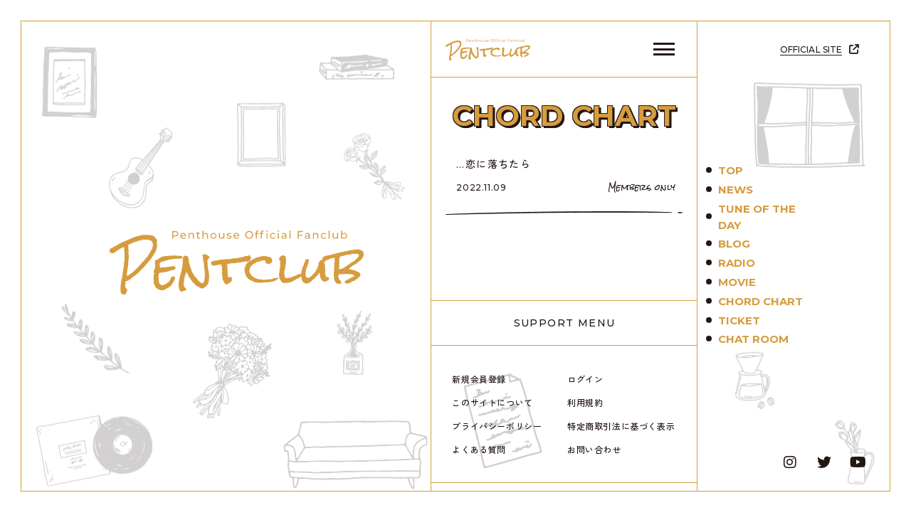

--- FILE ---
content_type: text/html; charset=utf-8
request_url: https://pentclub.jp/chord-chart/
body_size: 4378
content:
<!doctype html>
<html data-n-head-ssr lang="ja" data-n-head="%7B%22lang%22:%7B%22ssr%22:%22ja%22%7D%7D">
  <head >
    <meta data-n-head="ssr" charset="utf-8"><meta data-n-head="ssr" name="viewport" content="width=device-width, initial-scale=1"><meta data-n-head="ssr" data-hid="description" name="description" content="6人組ツイン“リード”ヴォーカル・バンド「Penthouse」のオフィシャルファンクラブサイトです。チケット先行やMOVIE・RADIOなどここでしか見られない会員限定コンテンツを公開中！"><meta data-n-head="ssr" data-hid="og:type" property="og:type" content="website"><meta data-n-head="ssr" data-hid="og:description" property="og:description" content="6人組ツイン“リード”ヴォーカル・バンド「Penthouse」のオフィシャルファンクラブサイトです。チケット先行やMOVIE・RADIOなどここでしか見られない会員限定コンテンツを公開中！"><meta data-n-head="ssr" data-hid="og:site_name" property="og:site_name" content="Penthouse Official Fanclub 「Pentclub」"><meta data-n-head="ssr" data-hid="og:image" property="og:image" content="https://pentclub.jp/ogp.png"><meta data-n-head="ssr" data-hid="twitter:card" name="twitter:card" content="summary_large_image"><meta data-n-head="ssr" data-hid="twitter:site" name="twitter:site" content="@Penthouse_band"><meta data-n-head="ssr" data-hid="twitter:description" name="twitter:description" content="6人組ツイン“リード”ヴォーカル・バンド「Penthouse」のオフィシャルファンクラブサイトです。チケット先行やMOVIE・RADIOなどここでしか見られない会員限定コンテンツを公開中！"><meta data-n-head="ssr" data-hid="twitter:image" name="twitter:image" content="https://pentclub.jp/ogp.png"><meta data-n-head="ssr" data-hid="og:title" property="og:title" content="CHORD CHART | Penthouse Official Fanclub 「Pentclub」"><meta data-n-head="ssr" data-hid="og:url" property="og:url" content="https://pentclub.jp/chord-chart/"><meta data-n-head="ssr" data-hid="twitter:title" name="twitter:title" content="CHORD CHART | Penthouse Official Fanclub 「Pentclub」"><title>CHORD CHART | Penthouse Official Fanclub 「Pentclub」</title><link data-n-head="ssr" rel="icon" type="image/x-icon" href="/favicon.ico"><link data-n-head="ssr" rel="apple-touch-icon" href="/apple-touch-icon.png"><script data-n-head="ssr" src="https://kit.fontawesome.com/da16e27bbe.js" crossorigin="anonymous"></script><script data-n-head="ssr" data-hid="gtm-script">if(!window._gtm_init){window._gtm_init=1;(function(w,n,d,m,e,p){w[d]=(w[d]==1||n[d]=='yes'||n[d]==1||n[m]==1||(w[e]&&w[e][p]&&w[e][p]()))?1:0})(window,navigator,'doNotTrack','msDoNotTrack','external','msTrackingProtectionEnabled');(function(w,d,s,l,x,y){w[x]={};w._gtm_inject=function(i){if(w.doNotTrack||w[x][i])return;w[x][i]=1;w[l]=w[l]||[];w[l].push({'gtm.start':new Date().getTime(),event:'gtm.js'});var f=d.getElementsByTagName(s)[0],j=d.createElement(s);j.async=true;j.src='https://www.googletagmanager.com/gtm.js?id='+i;f.parentNode.insertBefore(j,f);};w[y]('GTM-TSH8VS8')})(window,document,'script','dataLayer','_gtm_ids','_gtm_inject')}</script><link rel="preload" href="/_nuxt/60ee5ce.js" as="script"><link rel="preload" href="/_nuxt/81545c7.js" as="script"><link rel="preload" href="/_nuxt/css/6f79d66.css" as="style"><link rel="preload" href="/_nuxt/0cb5e7b.js" as="script"><link rel="preload" href="/_nuxt/css/32ee134.css" as="style"><link rel="preload" href="/_nuxt/4bdabb4.js" as="script"><link rel="preload" href="/_nuxt/css/8096ff7.css" as="style"><link rel="preload" href="/_nuxt/357a437.js" as="script"><link rel="stylesheet" href="/_nuxt/css/6f79d66.css"><link rel="stylesheet" href="/_nuxt/css/32ee134.css"><link rel="stylesheet" href="/_nuxt/css/8096ff7.css">
  </head>
  <body class="" data-n-head="%7B%22class%22:%7B%22ssr%22:%22%22%7D%7D">
    <noscript data-n-head="ssr" data-hid="gtm-noscript" data-pbody="true"><iframe src="https://www.googletagmanager.com/ns.html?id=GTM-TSH8VS8&" height="0" width="0" style="display:none;visibility:hidden" title="gtm"></iframe></noscript><div data-server-rendered="true" id="__nuxt"><!----><div id="__layout"><div id="app"><div class="frame mq-s_hidden" data-v-4aec3874><div class="frame__top" data-v-4aec3874></div><div class="frame__bottom" data-v-4aec3874></div><div class="frame__left" data-v-4aec3874></div><div class="frame__right" data-v-4aec3874></div></div><div class="background" data-v-468b99a0><div class="background__deco hidden mq-pc_block" data-v-468b99a0><img data-src="/images/top/bg/bg_deco_01.svg" oncontextmenu="return false" oncopy="return false" draggable="false" loading="" alt="" class="background__deco-img protect" data-v-7ad373bc data-v-468b99a0><img data-src="/images/top/bg/bg_deco_02.svg" oncontextmenu="return false" oncopy="return false" draggable="false" loading="" alt="" class="background__deco-img protect" data-v-7ad373bc data-v-468b99a0><img data-src="/images/top/bg/bg_deco_03.svg" oncontextmenu="return false" oncopy="return false" draggable="false" loading="" alt="" class="background__deco-img protect" data-v-7ad373bc data-v-468b99a0><img data-src="/images/top/bg/bg_deco_04.svg" oncontextmenu="return false" oncopy="return false" draggable="false" loading="" alt="" class="background__deco-img protect" data-v-7ad373bc data-v-468b99a0><img data-src="/images/top/bg/bg_deco_05.svg" oncontextmenu="return false" oncopy="return false" draggable="false" loading="" alt="" class="background__deco-img protect" data-v-7ad373bc data-v-468b99a0><img data-src="/images/top/bg/bg_deco_06.svg" oncontextmenu="return false" oncopy="return false" draggable="false" loading="" alt="" class="background__deco-img protect" data-v-7ad373bc data-v-468b99a0><img data-src="/images/top/bg/bg_deco_07.svg" oncontextmenu="return false" oncopy="return false" draggable="false" loading="" alt="" class="background__deco-img protect" data-v-7ad373bc data-v-468b99a0><img data-src="/images/top/bg/bg_deco_08.svg" oncontextmenu="return false" oncopy="return false" draggable="false" loading="" alt="" class="background__deco-img protect" data-v-7ad373bc data-v-468b99a0><img data-src="/images/top/bg/bg_deco_09.svg" oncontextmenu="return false" oncopy="return false" draggable="false" loading="" alt="" class="background__deco-img protect" data-v-7ad373bc data-v-468b99a0><img data-src="/images/top/bg/bg_deco_10.svg" oncontextmenu="return false" oncopy="return false" draggable="false" loading="" alt="" class="background__deco-img protect" data-v-7ad373bc data-v-468b99a0><img data-src="/images/top/bg/bg_deco_11.svg" oncontextmenu="return false" oncopy="return false" draggable="false" loading="" alt="" class="background__deco-img protect" data-v-7ad373bc data-v-468b99a0><img data-src="/images/top/bg/bg_deco_12.svg" oncontextmenu="return false" oncopy="return false" draggable="false" loading="" alt="" class="background__deco-img protect" data-v-7ad373bc data-v-468b99a0><img data-src="/images/top/bg/bg_deco_13.svg" oncontextmenu="return false" oncopy="return false" draggable="false" loading="" alt="" class="background__deco-img protect" data-v-7ad373bc data-v-468b99a0></div><div class="official-link hidden mq-pc_block" data-v-468b99a0><a href="https://penthouse-tokyo.com/" target="_blank" rel="noopener noreferrer" class="link link--en" data-v-68faaf4a data-v-468b99a0><p class="official-link__text" data-v-68faaf4a data-v-468b99a0>OFFICIAL SITE</p><i class="official-link__icon fa-solid fa-arrow-up-right-from-square" data-v-68faaf4a data-v-468b99a0></i></a></div><div class="nav hidden mq-pc_block" data-v-468b99a0><ul class="nav-list" data-v-468b99a0><li class="nav-list__item" data-v-468b99a0><a href="/" class="link nav-list__link nuxt-link-active link--en" data-v-68faaf4a data-v-468b99a0><p class="nav-list__text" data-v-468b99a0>TOP</p></a></li><li class="nav-list__item" data-v-468b99a0><a href="/news/" class="link nav-list__link link--en" data-v-68faaf4a data-v-468b99a0><p class="nav-list__text" data-v-468b99a0>NEWS</p></a></li><li class="nav-list__item" data-v-468b99a0><a href="/#tune" class="link nav-list__link link--en" data-v-68faaf4a data-v-468b99a0><p class="nav-list__text" data-v-468b99a0>TUNE OF THE DAY</p></a></li><li class="nav-list__item" data-v-468b99a0><a href="/blog" class="link nav-list__link link--en" data-v-68faaf4a data-v-468b99a0><p class="nav-list__text" data-v-468b99a0>BLOG</p></a></li><li class="nav-list__item" data-v-468b99a0><a href="/radio/" class="link nav-list__link link--en" data-v-68faaf4a data-v-468b99a0><p class="nav-list__text" data-v-468b99a0>RADIO</p></a></li><li class="nav-list__item" data-v-468b99a0><a href="/movie/" class="link nav-list__link link--en" data-v-68faaf4a data-v-468b99a0><p class="nav-list__text" data-v-468b99a0>MOVIE</p></a></li><li class="nav-list__item" data-v-468b99a0><a href="/chord-chart/" aria-current="page" class="link nav-list__link nuxt-link-exact-active nuxt-link-active link--en" data-v-68faaf4a data-v-468b99a0><p class="nav-list__text" data-v-468b99a0>CHORD CHART</p></a></li><li class="nav-list__item" data-v-468b99a0><a href="/ticket/" class="link nav-list__link link--en" data-v-68faaf4a data-v-468b99a0><p class="nav-list__text" data-v-468b99a0>TICKET</p></a></li><li class="nav-list__item" data-v-468b99a0><a href="/chatroom/" class="link nav-list__link link--en" data-v-68faaf4a data-v-468b99a0><p class="nav-list__text" data-v-468b99a0>CHAT ROOM</p></a></li></ul></div><div class="hidden mq-pc_block" data-v-468b99a0><ul class="sns-list" data-v-468b99a0><li class="sns-list__item" data-v-468b99a0><a href="https://www.instagram.com/penthouse_band/" target="_blank" rel="noopener noreferrer" class="link sns-list__link link--en" data-v-68faaf4a data-v-468b99a0><i class="fa-brands fa-instagram" data-v-68faaf4a data-v-468b99a0></i></a></li><li class="sns-list__item" data-v-468b99a0><a href="https://twitter.com/Penthouse_band" target="_blank" rel="noopener noreferrer" class="link sns-list__link link--en" data-v-68faaf4a data-v-468b99a0><i class="fa-brands fa-twitter" data-v-68faaf4a data-v-468b99a0></i></a></li><li class="sns-list__item" data-v-468b99a0><a href="https://www.youtube.com/channel/UC5HwceAVbRH7sKrmucI5onQ" target="_blank" rel="noopener noreferrer" class="link sns-list__link link--en" data-v-68faaf4a data-v-468b99a0><i class="fa-brands fa-youtube" data-v-68faaf4a data-v-468b99a0></i></a></li></ul></div></div><div class="wrapper" data-v-3a5d34a0><header class="header" data-v-55ac3552><a href="/" class="header__logo nuxt-link-active" data-v-55ac3552><img src="/images/common/logo_small.svg" oncontextmenu="return false" oncopy="return false" draggable="false" loading="" alt="Penthouse Official Fanclub 「Pentclub」" class="protect" data-v-7ad373bc data-v-55ac3552></a></header><div><div class="trigger-menu"><div class="trigger-menu__inner"><span></span><span></span><span></span></div></div><!----></div><main class="main" data-v-ea287c96><div class="inner" style="--mb-x:20px;--mb-y:100px;--pc-x:20px;--pc-y:100px;" data-v-ce820a28><div class="title-1" data-v-b9af34a0><h1 class="title-1__main" data-v-b9af34a0>CHORD CHART</h1><!----></div><div class="background-deco" data-v-d7640a8c><img data-src="/images/common/icon_cord.jpg" oncontextmenu="return false" oncopy="return false" draggable="false" loading="" alt="" class="protect" data-v-7ad373bc data-v-d7640a8c></div><div data-v-7c43d971><div class="loader" style="display:;" data-v-7c43d971></div><div style="display:none;" data-v-7c43d971><div><p class="mt-lg text-center">Coming Soon...</p></div></div></div></div></main><footer class="footer"><div class="page-top" data-v-64b10583 data-v-6ac55acd><img data-src="/images/common/pagetop.png" oncontextmenu="return false" oncopy="return false" draggable="false" loading="" alt="page top" class="page-top__arrow protect" data-v-7ad373bc data-v-64b10583></div><div class="footer__wrapper"><div class="footer__title"><p>SUPPORT MENU</p></div><!----><!----><!----><!----><div class="footer__attention"><p>当サイトに掲載されている内容（記事・画像・動画・音声データ等）はすべてにおいて無断で転載、加工などを行うことを禁じます。</p><p>※ 許可されたコンテンツを除く</p></div><small class="footer__copy">© VICTOR ENTERTAINMENT, INC. ALL RIGHTS RESERVED.<br><br>JASRAC許諾番号 9012320112Y45037</small></div></footer></div></div></div></div><script>window.__NUXT__=(function(a,b,c,d,e,f,g,h,i,j){return {layout:"default",data:[{}],fetch:{},error:d,state:{user:{uid:a,email:a,token:d},profile:{status:d,displayName:a,birthday:a,gender:a},isFinishedSprashScreen:false,urlHistory:[]},serverRendered:true,routePath:"\u002Fchord-chart\u002F",config:{site:{title:"Penthouse Official Fanclub 「Pentclub」",shortTitle:"Pentclub",artistName:"Penthouse",description:"6人組ツイン“リード”ヴォーカル・バンド「Penthouse」のオフィシャルファンクラブサイトです。チケット先行やMOVIE・RADIOなどここでしか見られない会員限定コンテンツを公開中！",twitter:"@Penthouse_band",domain:"pentclub.jp",monthly:{price:b,tax:c},yearly:{price:g,tax:h,membershipFee:1000,membershipFeeTax:100,commission:330}},email:{emailUpdate:{type:"email-update",name:"メールアドレス変更メール"},emailVerification:{type:"email-verification",name:"メールアドレス変更後すでに登録済み"},emailUpdateComplete:{type:"email-update-complete",name:"メールアドレス変更完了メール"},passwordReset:{type:"password-reset",name:"パスワードリセットメール"},verification:{type:"verification",name:"メールアドレス確認メール"},deposit:{type:"deposit",name:"支払い完了メール"},withdrawal:{type:"withdrawal",name:"退会完了メール"},verificationErrorDouble:{type:"verification-error-double",name:f},verificationErroMonthlyr:{type:"verification-error-monthly",name:f},verificationErrorYearly:{type:"verification-error-yearly",name:f},recurringError:{type:"recurring-error",name:"継続課金エラーメール"},recurringOff:{type:"recurring-off",name:"自動継続停止メール"},recurringSuccess:{type:"recurring-success",name:"継続課金成功メール"},transfer:{type:"transfer",name:"引き継ぎ退会メール"},pending:{type:"pending",name:"支払い待ちメール"},cvsCancel:{type:"cvs-cancel",name:"支払いキャンセルメール"}},purchase:{monthly:{kind:"monthly",name:"月額",prefix:"M-",method:{card:{name:i,display_name:e,price:b,tax:c},sb_matomete:{name:"ソフトバンクまとめて支払い",display_name:e,price:b,tax:c},au:{name:"auかんたん決済",display_name:e,price:b,tax:c},docomo:{name:"ドコモ払い",display_name:e,price:b,tax:c}}},yearly:{kind:"yearly",name:"年額",prefix:"Y-",method:{card:{name:i,display_name:"年会費 5500円(税込)\n入会金 1100円(税込)\n事務手数料 330円(税込)",price:g,tax:h,firstPrice:6300,firstTax:630},convenience_store:{name:"コンビニ",display_name:"年会費 5500円(税込)\n入会金 1100円(税込)\n事務手数料 330円(税込)\nコンビニ手数料 220円(税込)",price:5500,tax:550,firstPrice:6500,firstTax:650}}}},number:{fanclubId:1001},yearly:{startRecurringMonth:j,endRecurringMonth:j},form:{option:{gender:{none:"未選択",male:"男性",female:"女性"},prefectures:["北海道","青森県","岩手県","宮城県","秋田県","山形県","福島県","茨城県","栃木県","群馬県","埼玉県","千葉県","東京都","神奈川県","新潟県","富山県","石川県","福井県","山梨県","長野県","岐阜県","静岡県","愛知県","三重県","滋賀県","京都府","大阪府","兵庫県","奈良県","和歌山県","鳥取県","島根県","岡山県","広島県","山口県","徳島県","香川県","愛媛県","高知県","福岡県","佐賀県","長崎県","熊本県","大分県","宮崎県","鹿児島県","沖縄県","その他：海外在住の方はこちら"]}},_app:{basePath:"\u002F",assetsPath:"\u002F_nuxt\u002F",cdnURL:d}}}}("",500,50,null,"月会費 550円(税込)","メールアドレスがすでに登録済みメール",5300,530,"クレジットカード",1));</script><script src="/_nuxt/60ee5ce.js" defer></script><script src="/_nuxt/357a437.js" defer></script><script src="/_nuxt/81545c7.js" defer></script><script src="/_nuxt/0cb5e7b.js" defer></script><script src="/_nuxt/4bdabb4.js" defer></script>
  </body>
</html>


--- FILE ---
content_type: text/css; charset=UTF-8
request_url: https://pentclub.jp/_nuxt/css/32ee134.css
body_size: 8932
content:
.title-1[data-v-b9af34a0]{padding-bottom:35px;padding-top:40px;position:relative;text-align:center;z-index:1}.title-1.bg[data-v-b9af34a0]:before{background:url(/images/top/contents_title_bg.png) no-repeat;background-size:contain;bottom:0;content:"";display:inline-block;height:35px;left:-107px;position:absolute;width:410px;z-index:-1}.title-1__main[data-v-b9af34a0]{color:#d69c3e;font-family:Montserrat,sans-serif;font-size:4rem;font-weight:700;letter-spacing:0;line-height:1.1428571429;text-shadow:3px 2px 0 #231714,3px 3px 0 #231714,1px -1px 0 #231714,-1px -1px 0 #231714,2px 3px 0 #231714,2px 2px 0 #231714,-1px 1px 0 #231714,2px 2px 0 #231714}.title-1__main.jp[data-v-b9af34a0]{font-family:Zen Kaku Gothic New,Yu Gothic Medium,游ゴシック Medium,YuGothic,游ゴシック体,ヒラギノ角ゴ Pro,Hiragino Kaku Gothic Pro,メイリオ,Meiryo,sans-serif}.title-1__main.longtitle[data-v-b9af34a0]{font-size:2.5rem}.title-1__sub[data-v-b9af34a0]{font-family:Montserrat,sans-serif;font-size:1.4rem;font-weight:900;letter-spacing:.01em;line-height:1;margin-top:10px}.title-1__sub.jp[data-v-b9af34a0]{font-family:Zen Kaku Gothic New,Yu Gothic Medium,游ゴシック Medium,YuGothic,游ゴシック体,ヒラギノ角ゴ Pro,Hiragino Kaku Gothic Pro,メイリオ,Meiryo,sans-serif}.button{align-items:center;background-color:#fff;border:2px solid #231714;border-radius:100px;color:#231714;display:flex;justify-content:center;line-height:1.4;margin-left:auto;margin-right:auto;min-height:50px;padding:5px 8px;position:relative;text-align:center;transition:.3s;width:170px}.button,.button--secondary{font-family:Montserrat,sans-serif;font-weight:700}.button--secondary{background-color:#231714;border:2px solid #d69c3e;border-radius:5px;color:#d69c3e;font-size:1.4rem;letter-spacing:.01em;max-width:315px;width:100%}@media screen and (max-width:1080px){.button--secondary:active{background:#d69c3e;color:#231714}.button--secondary:active[data-direction]:after{background-color:#231714!important}}@media screen and (min-width:1081px){.button--secondary:hover{background:#d69c3e;color:#231714;cursor:pointer}.button--secondary:hover[data-direction]:after{background-color:#231714!important}}.button--secondary[data-direction]:after{background:transparent!important;background-color:#d69c3e!important;-webkit-mask-image:url(/images/common/arrow.svg)!important;mask-image:url(/images/common/arrow.svg)!important;-webkit-mask-position:center!important;mask-position:center!important;-webkit-mask-repeat:no-repeat!important;mask-repeat:no-repeat!important}.button--additional{background-image:linear-gradient(180deg,#585858,#121212);border:none}.button--additional span,.button--additional:after{color:#fff}@media screen and (max-width:1080px){.button--additional:active{background:transparent!important;border:2px solid #231714!important}.button--additional:active span,.button--additional:active:after{color:#231714!important}}@media screen and (min-width:1081px){.button--additional:hover{background:transparent!important;border:2px solid #231714!important;cursor:pointer}.button--additional:hover span,.button--additional:hover:after{color:#231714!important}}.button--gray{background-color:#e8e8e8;border:2px solid #231714;border-radius:5px;color:#646464;font-family:Montserrat,sans-serif;font-size:1.4rem;font-weight:700;letter-spacing:.01em;max-width:315px;width:100%}@media screen and (max-width:1080px){.button--gray:active{background-color:#e8e8e8!important;opacity:.5}}@media screen and (min-width:1081px){.button--gray:hover{background-color:#e8e8e8!important;cursor:pointer;opacity:.5}}.button--gray[data-direction]:after{background:transparent!important;background-color:#646464!important;-webkit-mask-image:url(/images/common/arrow.svg)!important;mask-image:url(/images/common/arrow.svg)!important;-webkit-mask-position:center!important;mask-position:center!important;-webkit-mask-repeat:no-repeat!important;mask-repeat:no-repeat!important}.button[data-direction]:after{background:url(/images/common/arrow.png) no-repeat;background-size:contain;content:"";height:10px;position:absolute;top:50%;-webkit-transform:translateY(-50%);transform:translateY(-50%);width:15px}.button[data-direction][data-direction=left]:after{left:14px;-webkit-transform:rotate(180deg) translateY(40%);transform:rotate(180deg) translateY(40%)}.button[data-direction][data-direction=right]:after{right:14px}.button.jp{font-family:Zen Kaku Gothic New,Yu Gothic Medium,游ゴシック Medium,YuGothic,游ゴシック体,ヒラギノ角ゴ Pro,Hiragino Kaku Gothic Pro,メイリオ,Meiryo,sans-serif;font-weight:700;line-height:1.25}.button:disabled{opacity:.3;pointer-events:none}.button__inner{align-items:center;display:flex;justify-content:center}@media screen and (max-width:1080px){.button:active{background-color:#d69c3e}.button:active span,.button:active:after{color:#231714}}@media screen and (min-width:1081px){.button:hover{background-color:#d69c3e;cursor:pointer}.button:hover span,.button:hover:after{color:#231714}}.link--line[data-v-68faaf4a]{-webkit-text-decoration:underline;text-decoration:underline}.inner[data-v-ce820a28]{padding:var(--pc-y) var(--pc-x);position:relative}@media screen and (max-width:470px){.inner[data-v-ce820a28]{padding:var(--mb-y) var(--mb-x)}}.main[data-v-ea287c96]{padding-bottom:20px}.nuxt-progress{background-color:#000;height:2px;left:0;opacity:1;position:fixed;right:0;top:0;transition:width .1s,opacity .4s;width:0;z-index:999999}.nuxt-progress.nuxt-progress-notransition{transition:none}.nuxt-progress-failed{background-color:red}*{box-sizing:border-box}html{font-size:62.5%}body{word-wrap:break-word;-webkit-text-size-adjust:100%;color:#231714;font-family:Zen Kaku Gothic New,Yu Gothic Medium,游ゴシック Medium,YuGothic,游ゴシック体,ヒラギノ角ゴ Pro,Hiragino Kaku Gothic Pro,メイリオ,Meiryo,sans-serif;font-size:1.4rem;letter-spacing:.05em;line-height:1.5714285714}body,html{background-color:#fff;height:100%}img{height:auto;max-width:100%;vertical-align:bottom}a{-webkit-text-decoration:none;text-decoration:none}:focus,a{outline:none}body,html{-webkit-font-smoothing:subpixel-antialiased;-moz-osx-font-smoothing:unset}@media (-webkit-min-device-pixel-ratio:2),(min-resolution:2dppx),only screen and (-webkit-min-device-pixel-ratio:2){body,html{-webkit-font-smoothing:antialiased;-moz-osx-font-smoothing:grayscale}}@media screen and (max-width:1080px){input,select,textarea{font-size:16px}}button,input[type=button],input[type=submit]{-webkit-appearance:button;-moz-appearance:button;appearance:button;border:none;border-radius:0;box-sizing:border-box}button::-webkit-search-decoration,input[type=button]::-webkit-search-decoration,input[type=submit]::-webkit-search-decoration{display:none}button::focus,input[type=button]::focus,input[type=submit]::focus{outline-offset:-2px}.list-cnt{margin-left:2.5em}.list-cnt li{counter-increment:cnt;list-style-type:none;position:relative}.list-cnt li:before{content:"(" counter(cnt) ")";display:inline-block;left:0;margin-left:-2.5em;position:absolute;text-align:left;top:0;width:2.5em}.aem-post{letter-spacing:1.4px;white-space:normal;word-break:break-all}.aem-post strong{font-weight:700}.aem-post img{height:auto;max-width:100%;pointer-events:none;-webkit-user-select:none;-moz-user-select:none;user-select:none}.aem-post ol{list-style-type:auto;padding-left:2rem}.aem-post h1{font-size:2.5rem}.aem-post h2{font-size:2.2rem}.aem-post h3{font-size:2rem}.aem-post h4{font-size:1.8rem}.aem-post h5{font-size:1.6rem}.aem-post h6{font-size:1.4rem}.aem-post iframe,.aem-post table{max-width:100%}.aem-post table{table-layout:fixed;width:100%;word-break:break-word}.aem-post a:not([class]){color:#d81d1d;-webkit-text-decoration:underline;text-decoration:underline}.aem-post blockquote{border-left:4px solid #ccc;margin-bottom:5px;margin-top:5px;padding-left:16px}.aem-post pre.ql-syntax{background-color:#231714;color:#f8f8f2;overflow:visible;padding:15px 18px;white-space:normal}.aem-post .ql-indent-1:not(.ql-direction-rtl){padding-left:1rem}.aem-post .ql-indent-2:not(.ql-direction-rtl){padding-left:2rem}.aem-post .ql-indent-3:not(.ql-direction-rtl){padding-left:3rem}.aem-post .ql-indent-4:not(.ql-direction-rtl){padding-left:4rem}.aem-post .ql-indent-5:not(.ql-direction-rtl){padding-left:5rem}.aem-post .ql-indent-6:not(.ql-direction-rtl){padding-left:6rem}.aem-post .ql-indent-7:not(.ql-direction-rtl){padding-left:7rem}.aem-post .ql-indent-8:not(.ql-direction-rtl){padding-left:8rem}.aem-post .ql-align-center{text-align:center}.aem-post .ql-align-center img{margin:0 auto}.aem-post .ql-align-right{text-align:right}.aem-post .ql-align-right img{margin:0 0 0 auto}.aem-post .ql-align-justify{text-align:justify;-moz-text-align-last:justify;text-align-last:justify}.aem-post .ql-size-small{font-size:1rem}.aem-post .ql-size-large{font-size:1.8rem}.aem-post .ql-size-huge{font-size:2.2rem}.aem-post ul[data-checked=true]{list-style:none;padding-left:0;pointer-events:none}.aem-post ul[data-checked=true]>li{padding-left:2.5rem;position:relative}.aem-post ul[data-checked=true]>li:before{background-color:#fff;border:1px solid #231714;bottom:0;content:"";display:block;height:20px;left:0;margin:auto;position:absolute;top:0;width:20px}.aem-post ul[data-checked=true]>li:after{border-bottom:1px solid #231714;border-left:1px solid #231714;bottom:0;content:"";display:block;height:5px;left:5px;margin:auto;position:absolute;top:-5px;-webkit-transform:rotate(-45deg);transform:rotate(-45deg);width:10px}.aem-post ul[data-checked=false]{list-style:none;padding-left:0;pointer-events:none}.aem-post ul[data-checked=false]>li{padding-left:2.5rem;position:relative}.aem-post ul[data-checked=false]>li:before{background-color:#fff;border:1px solid #231714;bottom:0;content:"";display:block;height:20px;left:0;margin:auto;position:absolute;top:0;width:20px}.aem-post ul{list-style-type:disc;padding-left:2rem}.aem-post ul li{margin-bottom:5px}.aem-post ul li:last-child{margin-bottom:0}.aem-post .live-stream-wrapper{display:flex;flex-direction:column;margin:20px 0}.aem-post .meeting__movie-wrapper{flex:1}.aem-post .meeting__chat-wrapper iframe{height:400px;width:100%}.aem-post .iframe-wrapper{position:relative;width:100%}.aem-post .iframe-wrapper:before{content:"";display:table;padding-top:56.25%}.aem-post .iframe-wrapper iframe{bottom:0;height:100%;left:0;margin:auto;position:absolute;right:0;top:0;width:100%}.aem-post .iframe-wrapper__vertical{margin:0 auto;max-width:330px}.aem-post .iframe-wrapper__vertical iframe{aspect-ratio:9/16;width:100%}.aem-post h1{font-size:4rem;letter-spacing:0;line-height:1.1428571429;padding-bottom:35px;padding-top:40px;text-align:center;text-shadow:3px 2px 0 #231714,3px 3px 0 #231714,1px -1px 0 #231714,-1px -1px 0 #231714,2px 3px 0 #231714,2px 2px 0 #231714,-1px 1px 0 #231714,2px 2px 0 #231714}.aem-post h1,.aem-post h2{color:#d69c3e;font-family:Zen Kaku Gothic New,Yu Gothic Medium,游ゴシック Medium,YuGothic,游ゴシック体,ヒラギノ角ゴ Pro,Hiragino Kaku Gothic Pro,メイリオ,Meiryo,sans-serif;font-weight:700;position:relative}.aem-post h2{align-items:baseline;display:flex;font-size:1.8rem;letter-spacing:.1em;padding-bottom:20px;padding-left:30px}.aem-post h2:before{background:url(/images/common/icon_record.png) no-repeat;background-size:contain;content:"";display:inline-block;height:22px;left:3px;position:absolute;top:6px;width:22px}.aem-post h3{font-size:1.3rem;font-weight:700;letter-spacing:.01em;padding-bottom:10px;padding-left:25px;position:relative}.aem-post h3:before{background:url(/images/common/icon_book.png) no-repeat;background-size:contain;content:"";display:inline-block;height:15px;left:3px;position:absolute;top:6px;width:18px}.aem-post .ame-button{align-items:center;background-color:#231714;border:2px solid #d69c3e;border-radius:5px;color:#d69c3e;display:flex;font-family:Zen Kaku Gothic New,Yu Gothic Medium,游ゴシック Medium,YuGothic,游ゴシック体,ヒラギノ角ゴ Pro,Hiragino Kaku Gothic Pro,メイリオ,Meiryo,sans-serif;font-size:1.4rem;font-weight:700;justify-content:center;letter-spacing:.01em;line-height:1.25;margin-left:auto;margin-right:auto;max-width:315px;min-height:50px;padding:5px 10px;position:relative;text-align:center;transition:.3s;width:100%}@media screen and (max-width:1080px){.aem-post .ame-button:active{background:#d69c3e!important;color:#231714!important}}@media screen and (min-width:1081px){.aem-post .ame-button:hover{background:#d69c3e!important;color:#231714!important;cursor:pointer}}.cool-lightbox{background-color:rgba(35,23,20,.8)!important;z-index:99999!important}.cool-lightbox-toolbar__btn{background-color:rgba(35,23,20,.7)!important}.frame__top[data-v-4aec3874]{border-bottom:1px solid #d69c3e;top:0}.frame__bottom[data-v-4aec3874],.frame__top[data-v-4aec3874]{background:#fff;height:30px;left:50%;position:fixed;-webkit-transform:translateX(-50%);transform:translateX(-50%);width:calc(100% - 60px);z-index:999}.frame__bottom[data-v-4aec3874]{border-top:1px solid #d69c3e;bottom:0}.frame__left[data-v-4aec3874]{border-right:1px solid #d69c3e;left:0}.frame__left[data-v-4aec3874],.frame__right[data-v-4aec3874]{background:#fff;height:calc(100% - 58px);position:fixed;top:29px;width:30px;z-index:999}.frame__right[data-v-4aec3874]{border-left:1px solid #d69c3e;right:0}.background[data-v-468b99a0]{background-position:50%;background-repeat:no-repeat;background-size:93%;height:100%;left:50%;position:absolute;position:fixed;top:50%;-webkit-transform:translate(-50%,-50%);transform:translate(-50%,-50%);width:100%}@media screen and (min-width:471px)and (max-width:1080px){.background[data-v-468b99a0]{background-image:url(/images/common/bg_tab.jpg);background-position:top;background-size:896px 1536px}}@media screen and (min-width:1081px){.background[data-v-468b99a0]:before{background:url(/images/common/logo_title.svg) no-repeat;content:"";display:inline-block;height:90px;left:12%;max-width:357px;position:absolute;top:45%;width:100%}}.background__deco[data-v-468b99a0]{height:100vh;position:relative;width:100vw}.background__deco-img[data-v-468b99a0]{-webkit-animation:fuwafuwa-468b99a0 3s ease-in-out infinite alternate;animation:fuwafuwa-468b99a0 3s ease-in-out infinite alternate;opacity:.2;position:absolute;z-index:0}.background__deco-img[data-v-468b99a0]:first-child{left:4.6%;top:8%}.background__deco-img[data-v-468b99a0]:nth-child(2){left:11.6%;top:22%}.background__deco-img[data-v-468b99a0]:nth-child(3){left:26%;top:19%}.background__deco-img[data-v-468b99a0]:nth-child(4){left:35%;top:10%}.background__deco-img[data-v-468b99a0]:nth-child(5){left:37%;top:24%}.background__deco-img[data-v-468b99a0]:nth-child(6){left:5%;top:58%}.background__deco-img[data-v-468b99a0]:nth-child(7){left:19%;top:60%}.background__deco-img[data-v-468b99a0]:nth-child(8){left:37%;top:60%}.background__deco-img[data-v-468b99a0]:nth-child(9){left:4%;top:80%}.background__deco-img[data-v-468b99a0]:nth-child(10){left:31%;top:80%}.background__deco-img[data-v-468b99a0]:nth-child(11){right:5%;top:15%}.background__deco-img[data-v-468b99a0]:nth-child(12){right:15%;top:68%}.background__deco-img[data-v-468b99a0]:nth-child(13){right:4%;top:81%}.background__deco-img[data-v-468b99a0]:nth-child(2n){-webkit-animation-delay:1s;animation-delay:1s}.background__deco-img[data-v-468b99a0]:nth-child(3n){-webkit-animation-delay:2s;animation-delay:2s}.background__deco-img[data-v-468b99a0]:nth-child(4n){-webkit-animation-delay:2.5s;animation-delay:2.5s}@-webkit-keyframes fuwafuwa-468b99a0{0%{-webkit-transform:translateY(0);transform:translateY(0)}to{-webkit-transform:translateY(10px);transform:translateY(10px)}}@keyframes fuwafuwa-468b99a0{0%{-webkit-transform:translateY(0);transform:translateY(0)}to{-webkit-transform:translateY(10px);transform:translateY(10px)}}.background .sns-list[data-v-468b99a0]{align-content:center;bottom:30px;display:flex;flex-wrap:wrap;position:absolute;right:50px}.background .sns-list__item[data-v-468b99a0]{align-items:center;color:#231714;display:flex;font-weight:700;justify-content:center;line-height:1.4;position:relative;text-align:center;width:45px}.background .sns-list__item[data-v-468b99a0]:before{content:"";display:block;padding-top:100%}.background .sns-list__item i[data-v-468b99a0]{align-items:center;bottom:0;color:#231714;display:flex;font-size:2rem;font-weight:400;justify-content:center;left:0;margin:auto;position:absolute;right:0;top:0}.nav[data-v-468b99a0]{left:50%;position:absolute;top:50%;-webkit-transform:translateX(162%) translateY(-50%);transform:translateX(162%) translateY(-50%)}@media screen and (max-width:1315px){.nav[data-v-468b99a0]{max-width:123px;-webkit-transform:translateX(300%) translateY(-50%);transform:translateX(300%) translateY(-50%);width:100%}}@media screen and (min-width:1315px){.nav[data-v-468b99a0]{max-width:238px;width:100%}}.nav-list__item[data-v-468b99a0]{margin-bottom:3.8px;position:relative}.nav-list__item[data-v-468b99a0]:before{background:#231714;border-radius:50%;content:"";display:inline-block;height:8px;left:-17px;position:absolute;top:48%;-webkit-transform:translateY(-50%);transform:translateY(-50%);width:8px}.nav-list__text[data-v-468b99a0]{color:#d69c3e;display:inline-block;font-family:Montserrat,sans-serif;font-size:2.5rem;font-weight:700;letter-spacing:0;position:relative;transition:.3s}@media screen and (max-width:1315px){.nav-list__text[data-v-468b99a0]{font-size:1.5rem}}.nav-list__text[data-v-468b99a0]:before{background:#231714;bottom:0;content:"";display:inline-block;height:1px;left:0;position:absolute;transition:.3s;width:0}@media screen and (max-width:1080px){.nav-list__text[data-v-468b99a0]:active{color:#fff;font-weight:500;text-shadow:3px 2px 0 #231714,3px 3px 0 #231714,1px -1px 0 #231714,-1px -1px 0 #231714,2px 3px 0 #231714,2px 2px 0 #231714,-1px 1px 0 #231714,2px 2px 0 #231714}.nav-list__text[data-v-468b99a0]:active:before{width:100%}}@media screen and (min-width:1081px){.nav-list__text[data-v-468b99a0]:hover{color:#fff;cursor:pointer;font-weight:500;text-shadow:3px 2px 0 #231714,3px 3px 0 #231714,1px -1px 0 #231714,-1px -1px 0 #231714,2px 3px 0 #231714,2px 2px 0 #231714,-1px 1px 0 #231714,2px 2px 0 #231714}.nav-list__text[data-v-468b99a0]:hover:before{width:100%}}.official-link[data-v-468b99a0]{position:absolute;right:72px;top:57px}.official-link__text[data-v-468b99a0]{border-bottom:1px solid #231714;display:inline;font-family:Montserrat,sans-serif;font-size:1.2rem;font-weight:500;letter-spacing:.01em}.official-link__icon[data-v-468b99a0]{margin-left:10px}.protect[data-v-7ad373bc]{pointer-events:none;-webkit-user-select:none;-moz-user-select:none;user-select:none}.header[data-v-55ac3552]{background:#fff;border-bottom:1px solid #d69c3e;height:79px;margin:0 auto;max-width:373px;position:fixed;top:0;width:100%;z-index:10}@media screen and (min-width:1081px){.header[data-v-55ac3552]{margin-top:30px}}@media screen and (min-width:471px)and (max-width:1080px){.header[data-v-55ac3552]{margin:30px auto 0}}@media screen and (max-width:470px){.header[data-v-55ac3552]{max-width:100%}}.header__logo[data-v-55ac3552]{left:20px;position:absolute;top:25px;width:119px;z-index:10}.trigger-menu,.trigger-menu span{box-sizing:border-box;display:inline-block;transition:.3s}.trigger-menu{cursor:pointer;height:43px;padding:13px 11.5px 12px;pointer-events:inherit;position:fixed;top:47px;-webkit-transform:translateX(300px);transform:translateX(300px);transition:-webkit-transform .3s;transition:transform .3s;transition:transform .3s,-webkit-transform .3s;width:53px;z-index:9999}@media screen and (max-width:470px){.trigger-menu{right:5%;top:17px;-webkit-transform:translateX(0);transform:translateX(0)}}.trigger-menu__inner{height:100%;position:relative;width:100%}.trigger-menu span{background-color:#231714;height:3px;left:0;position:absolute;width:100%}.trigger-menu span:first-of-type{top:0}.trigger-menu span:nth-of-type(2){top:7.5px}.trigger-menu span:nth-of-type(3){bottom:0}.trigger-menu.active{mix-blend-mode:normal}.trigger-menu.active span{background-color:#fff}.trigger-menu.active span:first-of-type{-webkit-transform:translateY(7px) rotate(-35deg);transform:translateY(7px) rotate(-35deg)}.trigger-menu.active span:nth-of-type(2){opacity:0}.trigger-menu.active span:nth-of-type(3){-webkit-transform:translateY(-8px) rotate(35deg);transform:translateY(-8px) rotate(35deg)}.menu{align-items:center;display:flex;height:100%;justify-content:center;max-width:375px;position:fixed;text-align:center;transition:.3s;width:100%;z-index:100}@media screen and (max-width:470px){.menu{max-width:100%}}.menu__wrapper{background-color:#d69c3e;bottom:0;flex-direction:column;height:100%;margin:auto;right:0;top:0;width:100%}.menu__close,.menu__wrapper{display:flex;position:absolute}.menu__close{cursor:pointer;height:auto;padding:10px;right:16px;top:23px;z-index:10}.menu__header{height:calc(100% - 205px);padding:57px 20px 10px;text-align:left}@media screen and (max-width:470px){.menu__header{margin-top:0;padding:10px 20px}}@media screen and (min-height:769px){.menu__header{height:calc(100% - 185px);margin-top:30px}}.menu__scroll{-ms-overflow-style:none;height:100%;overflow:scroll;scrollbar-width:none}.menu__scroll::-webkit-scrollbar{display:none}.menu__scroll-wrap{height:100%;position:relative}.menu-list__item{margin:18px 0;position:relative}.menu-list__item:before{background:#fff;border-radius:50%;content:"";display:inline-block;height:8px;left:10px;position:absolute;top:45%;-webkit-transform:translateY(-50%);transform:translateY(-50%);width:8px}.menu-list__item a{color:#fff;display:inline;font-family:Montserrat,sans-serif;font-size:2.5rem;font-weight:700;letter-spacing:0;line-height:1.4;margin-left:27px;position:relative;transition:.3s}.menu-list__item a:before{background:#231714;bottom:0;content:"";display:inline-block;height:1px;left:0;position:absolute;transition:.3s;width:0}@media screen and (max-width:1080px){.menu-list__item a:active{color:#fff;font-weight:500;text-shadow:3px 2px 0 #231714,3px 3px 0 #231714,1px -1px 0 #231714,-1px -1px 0 #231714,2px 3px 0 #231714,2px 2px 0 #231714,-1px 1px 0 #231714,2px 2px 0 #231714}.menu-list__item a:active:before{width:100%}}@media screen and (min-width:1081px){.menu-list__item a:hover{color:#fff;cursor:pointer;font-weight:500;text-shadow:3px 2px 0 #231714,3px 3px 0 #231714,1px -1px 0 #231714,-1px -1px 0 #231714,2px 3px 0 #231714,2px 2px 0 #231714,-1px 1px 0 #231714,2px 2px 0 #231714}.menu-list__item a:hover:before{width:100%}}.menu__buttons{background:#646464;margin-top:auto;padding:16px 10px 2px}.menu__sns{background:#231714;color:#fff;margin-bottom:30px;padding:27px 31px 29px}@media screen and (max-width:470px){.menu__sns{margin-bottom:0}}.menu__sns-inner{align-items:center;display:flex;justify-content:space-between}.menu__sns-official-link{border-bottom:1px solid #fff;display:inline;font-family:Montserrat,sans-serif;font-size:1.2rem;font-weight:500;letter-spacing:.1em;line-height:1.7}.menu__sns-official-icon{margin-left:10px}.menu__sns-list{align-items:center;display:flex}.menu__sns-list-item{font-size:1.8rem;line-height:1;margin:0 16px}.menu__sns-list-item:last-child{margin-right:0}.login-buttons__wrap[data-v-b70219d6]{display:flex;justify-content:space-between;margin:0 auto 12px;width:310px}@media screen and (min-width:1081px){.login-buttons__wrap[data-v-b70219d6]{margin-bottom:16px}}.login-buttons__button[data-v-b70219d6]{background-image:url(/images/common/btn_frame.png);background-repeat:no-repeat;background-size:contain;height:61px;padding:10px 10px 0;position:relative;text-align:center;transition:.3s;width:150px}@media screen and (max-width:1080px){.login-buttons__button[data-v-b70219d6]:active{background-image:url(/images/common/btn_frame_hover.png)}}@media screen and (min-width:1081px){.login-buttons__button[data-v-b70219d6]:hover{background-image:url(/images/common/btn_frame_hover.png);cursor:pointer}}.login-buttons__button span[data-v-b70219d6]:first-of-type{color:#fff;font-family:Montserrat,sans-serif;font-size:1.2rem;font-weight:700;letter-spacing:.03em;line-height:1.25}.login-buttons__button span[data-v-b70219d6]:nth-of-type(2){color:#fff;font-size:1rem;font-weight:700;letter-spacing:.03em;line-height:1.5}.login-buttons__button.myroom[data-v-b70219d6]:before{background:url(/images/common/icon_book2.png) no-repeat;background-size:contain;content:"";display:inline-block;height:16px;left:21px;position:absolute;top:15px;width:21px}.login-buttons__button.roomkey[data-v-b70219d6]:before{background:url(/images/common/icon_key.png) no-repeat;background-size:contain;content:"";display:inline-block;height:18px;left:21px;position:absolute;top:13px;width:21px}.login-buttons__button.join .login-buttons__title[data-v-b70219d6]{margin-left:15px}.login-buttons__button.join[data-v-b70219d6]:before{background:url(/images/common/icon_ink.png) no-repeat;background-size:contain;content:"";display:inline-block;height:16px;left:43px;position:absolute;top:14px;width:21px}.login-buttons__button.login .login-buttons__title[data-v-b70219d6]{margin-left:15px}.login-buttons__button.login[data-v-b70219d6]:before{background:url(/images/common/icon_paper.png) no-repeat;background-size:contain;content:"";display:inline-block;height:16px;left:41px;position:absolute;top:15px;width:21px}.login-buttons__title[data-v-b70219d6]{font-family:Montserrat,sans-serif;font-size:1.5rem;margin-left:30px;position:relative}.login-buttons__title-sub[data-v-b70219d6],.login-buttons__title[data-v-b70219d6]{color:#231714;font-weight:500;letter-spacing:.1em}.login-buttons__title-sub[data-v-b70219d6]{font-size:1rem;margin-top:-2px}.fade-enter-active[data-v-6ac55acd],.fade-leave-active[data-v-6ac55acd]{transition:opacity .3s}.fade-enter[data-v-6ac55acd],.fade-leave-to[data-v-6ac55acd]{opacity:0}.footer{margin-top:auto;position:relative}.footer__wrapper{margin:auto;max-width:1020px;position:relative}.footer__title{align-items:center;border-bottom:1px solid #d69c3e;border-top:1px solid #d69c3e;display:flex;justify-content:center;padding:20px 0}.footer__title p{font-family:Montserrat,sans-serif;font-size:1.4rem;font-weight:500;letter-spacing:.1em}.footer-list{align-items:center;border-bottom:1px solid #d69c3e;display:flex;flex-wrap:wrap;padding:30px 25px}.footer-list__item{width:50%}.footer-list__item a{color:#231714;display:block;font-size:1.2rem;font-weight:500;letter-spacing:.05em;line-height:1.5;padding:7.5px 4px;position:relative}.footer-line-music{border-bottom:1px solid #d69c3e;display:block;padding-bottom:40px;text-align:center}.footer-line-music__img{height:20px;margin:0 auto;width:110px}.footer-official{align-items:center;border-bottom:1px solid #d69c3e;display:flex;justify-content:center;padding:38px 0 36px}.footer-official__link{font-family:Montserrat,sans-serif;font-size:1.4rem;font-weight:500;letter-spacing:.1em;padding-right:10px}.footer__attention{font-weight:400;line-height:1.5;padding:40px 25px 10px}.footer__attention,.footer__copy{color:#646464;font-size:1rem;letter-spacing:0}.footer__copy{display:block;font-family:Montserrat,sans-serif;font-weight:500;margin-bottom:60px;padding:10px 30px}.page-top[data-v-64b10583]{align-items:center;bottom:45px;cursor:pointer;display:flex;justify-content:center;margin-left:280px;opacity:0;pointer-events:none;position:fixed;transition:.3s;z-index:50}@media screen and (max-width:470px){.page-top[data-v-64b10583]{right:4%;-webkit-transform:translate(0);transform:translate(0)}}.page-top.active[data-v-64b10583]{-webkit-animation:spin-64b10583 15s linear infinite;animation:spin-64b10583 15s linear infinite;opacity:1;pointer-events:auto}.page-top__arrow[data-v-64b10583]{height:80px;width:80px}@-webkit-keyframes spin-64b10583{0%{-webkit-transform:rotate(0deg);transform:rotate(0deg)}to{-webkit-transform:rotate(1turn);transform:rotate(1turn)}}@keyframes spin-64b10583{0%{-webkit-transform:rotate(0deg);transform:rotate(0deg)}to{-webkit-transform:rotate(1turn);transform:rotate(1turn)}}.sns-list{flex-wrap:wrap;padding-top:22px}.sns-list,.sns-list__item{align-items:center;display:flex;justify-content:center}.sns-list__item{color:#231714;font-weight:700;line-height:1.4;margin:5px 1.5px 18px;position:relative;text-align:center;width:45px}.sns-list__item:before{content:"";display:block;padding-top:100%}.sns-list__item i{align-items:center;bottom:0;color:#231714;display:flex;font-size:2rem;font-weight:400;justify-content:center;left:0;margin:auto;position:absolute;right:0;top:0;transition:-webkit-transform .3s;transition:transform .3s;transition:transform .3s,-webkit-transform .3s}.wrapper[data-v-3a5d34a0]{background:#fff;border-left:1px solid #d69c3e;border-right:1px solid #d69c3e;display:flex;flex-direction:column;margin:0 auto;min-height:100vh;overflow:hidden;position:relative;width:375px}@media screen and (max-width:470px){.wrapper[data-v-3a5d34a0]{border:none;width:100%}}@media screen and (min-width:1081px){.wrapper[data-v-3a5d34a0]{margin:0 47.3%}}@font-face{font-family:swiper-icons;font-style:normal;font-weight:400;src:url("data:application/font-woff;charset=utf-8;base64, [base64]//wADZ2x5ZgAAAywAAADMAAAD2MHtryVoZWFkAAABbAAAADAAAAA2E2+eoWhoZWEAAAGcAAAAHwAAACQC9gDzaG10eAAAAigAAAAZAAAArgJkABFsb2NhAAAC0AAAAFoAAABaFQAUGG1heHAAAAG8AAAAHwAAACAAcABAbmFtZQAAA/gAAAE5AAACXvFdBwlwb3N0AAAFNAAAAGIAAACE5s74hXjaY2BkYGAAYpf5Hu/j+W2+MnAzMYDAzaX6QjD6/4//Bxj5GA8AuRwMYGkAPywL13jaY2BkYGA88P8Agx4j+/8fQDYfA1AEBWgDAIB2BOoAeNpjYGRgYNBh4GdgYgABEMnIABJzYNADCQAACWgAsQB42mNgYfzCOIGBlYGB0YcxjYGBwR1Kf2WQZGhhYGBiYGVmgAFGBiQQkOaawtDAoMBQxXjg/wEGPcYDDA4wNUA2CCgwsAAAO4EL6gAAeNpj2M0gyAACqxgGNWBkZ2D4/wMA+xkDdgAAAHjaY2BgYGaAYBkGRgYQiAHyGMF8FgYHIM3DwMHABGQrMOgyWDLEM1T9/w8UBfEMgLzE////P/5//f/V/xv+r4eaAAeMbAxwIUYmIMHEgKYAYjUcsDAwsLKxc3BycfPw8jEQA/[base64]/uznmfPFBNODM2K7MTQ45YEAZqGP81AmGGcF3iPqOop0r1SPTaTbVkfUe4HXj97wYE+yNwWYxwWu4v1ugWHgo3S1XdZEVqWM7ET0cfnLGxWfkgR42o2PvWrDMBSFj/IHLaF0zKjRgdiVMwScNRAoWUoH78Y2icB/yIY09An6AH2Bdu/UB+yxopYshQiEvnvu0dURgDt8QeC8PDw7Fpji3fEA4z/PEJ6YOB5hKh4dj3EvXhxPqH/SKUY3rJ7srZ4FZnh1PMAtPhwP6fl2PMJMPDgeQ4rY8YT6Gzao0eAEA409DuggmTnFnOcSCiEiLMgxCiTI6Cq5DZUd3Qmp10vO0LaLTd2cjN4fOumlc7lUYbSQcZFkutRG7g6JKZKy0RmdLY680CDnEJ+UMkpFFe1RN7nxdVpXrC4aTtnaurOnYercZg2YVmLN/d/gczfEimrE/fs/bOuq29Zmn8tloORaXgZgGa78yO9/cnXm2BpaGvq25Dv9S4E9+5SIc9PqupJKhYFSSl47+Qcr1mYNAAAAeNptw0cKwkAAAMDZJA8Q7OUJvkLsPfZ6zFVERPy8qHh2YER+3i/BP83vIBLLySsoKimrqKqpa2hp6+jq6RsYGhmbmJqZSy0sraxtbO3sHRydnEMU4uR6yx7JJXveP7WrDycAAAAAAAH//wACeNpjYGRgYOABYhkgZgJCZgZNBkYGLQZtIJsFLMYAAAw3ALgAeNolizEKgDAQBCchRbC2sFER0YD6qVQiBCv/H9ezGI6Z5XBAw8CBK/m5iQQVauVbXLnOrMZv2oLdKFa8Pjuru2hJzGabmOSLzNMzvutpB3N42mNgZGBg4GKQYzBhYMxJLMlj4GBgAYow/P/PAJJhLM6sSoWKfWCAAwDAjgbRAAB42mNgYGBkAIIbCZo5IPrmUn0hGA0AO8EFTQAA") format("woff")}:root{--swiper-theme-color:#007aff}.swiper-container{list-style:none;margin-left:auto;margin-right:auto;overflow:hidden;padding:0;position:relative;z-index:1}.swiper-container-vertical>.swiper-wrapper{flex-direction:column}.swiper-wrapper{box-sizing:content-box;display:flex;height:100%;position:relative;transition-property:-webkit-transform;transition-property:transform;transition-property:transform,-webkit-transform;width:100%;z-index:1}.swiper-container-android .swiper-slide,.swiper-wrapper{-webkit-transform:translateZ(0);transform:translateZ(0)}.swiper-container-multirow>.swiper-wrapper{flex-wrap:wrap}.swiper-container-multirow-column>.swiper-wrapper{flex-direction:column;flex-wrap:wrap}.swiper-container-free-mode>.swiper-wrapper{margin:0 auto;transition-timing-function:ease-out}.swiper-slide{flex-shrink:0;height:100%;position:relative;transition-property:-webkit-transform;transition-property:transform;transition-property:transform,-webkit-transform;width:100%}.swiper-slide-invisible-blank{visibility:hidden}.swiper-container-autoheight,.swiper-container-autoheight .swiper-slide{height:auto}.swiper-container-autoheight .swiper-wrapper{align-items:flex-start;transition-property:height,-webkit-transform;transition-property:transform,height;transition-property:transform,height,-webkit-transform}.swiper-container-3d{-webkit-perspective:1200px;perspective:1200px}.swiper-container-3d .swiper-cube-shadow,.swiper-container-3d .swiper-slide,.swiper-container-3d .swiper-slide-shadow-bottom,.swiper-container-3d .swiper-slide-shadow-left,.swiper-container-3d .swiper-slide-shadow-right,.swiper-container-3d .swiper-slide-shadow-top,.swiper-container-3d .swiper-wrapper{-webkit-transform-style:preserve-3d;transform-style:preserve-3d}.swiper-container-3d .swiper-slide-shadow-bottom,.swiper-container-3d .swiper-slide-shadow-left,.swiper-container-3d .swiper-slide-shadow-right,.swiper-container-3d .swiper-slide-shadow-top{height:100%;left:0;pointer-events:none;position:absolute;top:0;width:100%;z-index:10}.swiper-container-3d .swiper-slide-shadow-left{background-image:linear-gradient(270deg,rgba(0,0,0,.5),transparent)}.swiper-container-3d .swiper-slide-shadow-right{background-image:linear-gradient(90deg,rgba(0,0,0,.5),transparent)}.swiper-container-3d .swiper-slide-shadow-top{background-image:linear-gradient(0deg,rgba(0,0,0,.5),transparent)}.swiper-container-3d .swiper-slide-shadow-bottom{background-image:linear-gradient(180deg,rgba(0,0,0,.5),transparent)}.swiper-container-css-mode>.swiper-wrapper{-ms-overflow-style:none;overflow:auto;scrollbar-width:none}.swiper-container-css-mode>.swiper-wrapper::-webkit-scrollbar{display:none}.swiper-container-css-mode>.swiper-wrapper>.swiper-slide{scroll-snap-align:start start}.swiper-container-horizontal.swiper-container-css-mode>.swiper-wrapper{scroll-snap-type:x mandatory}.swiper-container-vertical.swiper-container-css-mode>.swiper-wrapper{scroll-snap-type:y mandatory}:root{--swiper-navigation-size:44px}.swiper-button-next,.swiper-button-prev{--step1:calc(var(--swiper-navigation-size)/44);--step2:calc(var(--swiper-navigation-size)*-1);align-items:center;color:#007aff;color:var(--swiper-navigation-color,var(--swiper-theme-color));cursor:pointer;display:flex;height:44px;height:var(--swiper-navigation-size);justify-content:center;margin-top:-22px;margin-top:calc(var(--step2)/2);position:absolute;top:50%;width:27px;width:calc(var(--step1)*27);z-index:10}.swiper-button-next.swiper-button-disabled,.swiper-button-prev.swiper-button-disabled{cursor:auto;opacity:.35;pointer-events:none}.swiper-button-next:after,.swiper-button-prev:after{font-family:swiper-icons;font-size:44px;font-size:var(--swiper-navigation-size);font-variant:normal;letter-spacing:0;line-height:1;text-transform:none!important;text-transform:none}.swiper-button-prev,.swiper-container-rtl .swiper-button-next{left:10px;right:auto}.swiper-button-prev:after,.swiper-container-rtl .swiper-button-next:after{content:"prev"}.swiper-button-next,.swiper-container-rtl .swiper-button-prev{left:auto;right:10px}.swiper-button-next:after,.swiper-container-rtl .swiper-button-prev:after{content:"next"}.swiper-button-next.swiper-button-white,.swiper-button-prev.swiper-button-white{--swiper-navigation-color:#fff}.swiper-button-next.swiper-button-black,.swiper-button-prev.swiper-button-black{--swiper-navigation-color:#000}.swiper-button-lock{display:none}.swiper-pagination{position:absolute;text-align:center;-webkit-transform:translateZ(0);transform:translateZ(0);transition:opacity .3s;z-index:10}.swiper-pagination.swiper-pagination-hidden{opacity:0}.swiper-container-horizontal>.swiper-pagination-bullets,.swiper-pagination-custom,.swiper-pagination-fraction{bottom:10px;left:0;width:100%}.swiper-pagination-bullets-dynamic{font-size:0;overflow:hidden}.swiper-pagination-bullets-dynamic .swiper-pagination-bullet{position:relative;-webkit-transform:scale(.33);transform:scale(.33)}.swiper-pagination-bullets-dynamic .swiper-pagination-bullet-active,.swiper-pagination-bullets-dynamic .swiper-pagination-bullet-active-main{-webkit-transform:scale(1);transform:scale(1)}.swiper-pagination-bullets-dynamic .swiper-pagination-bullet-active-prev{-webkit-transform:scale(.66);transform:scale(.66)}.swiper-pagination-bullets-dynamic .swiper-pagination-bullet-active-prev-prev{-webkit-transform:scale(.33);transform:scale(.33)}.swiper-pagination-bullets-dynamic .swiper-pagination-bullet-active-next{-webkit-transform:scale(.66);transform:scale(.66)}.swiper-pagination-bullets-dynamic .swiper-pagination-bullet-active-next-next{-webkit-transform:scale(.33);transform:scale(.33)}.swiper-pagination-bullet{background:#000;border-radius:100%;display:inline-block;height:8px;opacity:.2;width:8px}button.swiper-pagination-bullet{-webkit-appearance:none;-moz-appearance:none;appearance:none;border:none;box-shadow:none;margin:0;padding:0}.swiper-pagination-clickable .swiper-pagination-bullet{cursor:pointer}.swiper-pagination-bullet-active{background:#007aff;background:var(--swiper-pagination-color,var(--swiper-theme-color));opacity:1}.swiper-container-vertical>.swiper-pagination-bullets{right:10px;top:50%;-webkit-transform:translate3d(0,-50%,0);transform:translate3d(0,-50%,0)}.swiper-container-vertical>.swiper-pagination-bullets .swiper-pagination-bullet{display:block;margin:6px 0}.swiper-container-vertical>.swiper-pagination-bullets.swiper-pagination-bullets-dynamic{top:50%;-webkit-transform:translateY(-50%);transform:translateY(-50%);width:8px}.swiper-container-vertical>.swiper-pagination-bullets.swiper-pagination-bullets-dynamic .swiper-pagination-bullet{display:inline-block;transition:top .2s,-webkit-transform .2s;transition:transform .2s,top .2s;transition:transform .2s,top .2s,-webkit-transform .2s}.swiper-container-horizontal>.swiper-pagination-bullets .swiper-pagination-bullet{margin:0 4px}.swiper-container-horizontal>.swiper-pagination-bullets.swiper-pagination-bullets-dynamic{left:50%;-webkit-transform:translateX(-50%);transform:translateX(-50%);white-space:nowrap}.swiper-container-horizontal>.swiper-pagination-bullets.swiper-pagination-bullets-dynamic .swiper-pagination-bullet{transition:left .2s,-webkit-transform .2s;transition:transform .2s,left .2s;transition:transform .2s,left .2s,-webkit-transform .2s}.swiper-container-horizontal.swiper-container-rtl>.swiper-pagination-bullets-dynamic .swiper-pagination-bullet{transition:right .2s,-webkit-transform .2s;transition:transform .2s,right .2s;transition:transform .2s,right .2s,-webkit-transform .2s}.swiper-pagination-progressbar{background:rgba(0,0,0,.25);position:absolute}.swiper-pagination-progressbar .swiper-pagination-progressbar-fill{background:#007aff;background:var(--swiper-pagination-color,var(--swiper-theme-color));height:100%;left:0;position:absolute;top:0;-webkit-transform:scale(0);transform:scale(0);-webkit-transform-origin:left top;transform-origin:left top;width:100%}.swiper-container-rtl .swiper-pagination-progressbar .swiper-pagination-progressbar-fill{-webkit-transform-origin:right top;transform-origin:right top}.swiper-container-horizontal>.swiper-pagination-progressbar,.swiper-container-vertical>.swiper-pagination-progressbar.swiper-pagination-progressbar-opposite{height:4px;left:0;top:0;width:100%}.swiper-container-horizontal>.swiper-pagination-progressbar.swiper-pagination-progressbar-opposite,.swiper-container-vertical>.swiper-pagination-progressbar{height:100%;left:0;top:0;width:4px}.swiper-pagination-white{--swiper-pagination-color:#fff}.swiper-pagination-black{--swiper-pagination-color:#000}.swiper-pagination-lock{display:none}.swiper-scrollbar{background:rgba(0,0,0,.1);border-radius:10px;position:relative;-ms-touch-action:none}.swiper-container-horizontal>.swiper-scrollbar{bottom:3px;height:5px;left:1%;position:absolute;width:98%;z-index:50}.swiper-container-vertical>.swiper-scrollbar{height:98%;position:absolute;right:3px;top:1%;width:5px;z-index:50}.swiper-scrollbar-drag{background:rgba(0,0,0,.5);border-radius:10px;height:100%;left:0;position:relative;top:0;width:100%}.swiper-scrollbar-cursor-drag{cursor:move}.swiper-scrollbar-lock{display:none}.swiper-zoom-container{align-items:center;display:flex;height:100%;justify-content:center;text-align:center;width:100%}.swiper-zoom-container>canvas,.swiper-zoom-container>img,.swiper-zoom-container>svg{max-height:100%;max-width:100%;-o-object-fit:contain;object-fit:contain}.swiper-slide-zoomed{cursor:move}.swiper-lazy-preloader{-webkit-animation:swiper-preloader-spin 1s linear infinite;animation:swiper-preloader-spin 1s linear infinite;border:4px solid #007aff;border:4px solid var(--swiper-preloader-color,var(--swiper-theme-color));border-radius:50%;border-top:4px solid transparent;box-sizing:border-box;height:42px;left:50%;margin-left:-21px;margin-top:-21px;position:absolute;top:50%;-webkit-transform-origin:50%;transform-origin:50%;width:42px;z-index:10}.swiper-lazy-preloader-white{--swiper-preloader-color:#fff}.swiper-lazy-preloader-black{--swiper-preloader-color:#000}@-webkit-keyframes swiper-preloader-spin{to{-webkit-transform:rotate(1turn);transform:rotate(1turn)}}@keyframes swiper-preloader-spin{to{-webkit-transform:rotate(1turn);transform:rotate(1turn)}}.swiper-container .swiper-notification{left:0;opacity:0;pointer-events:none;position:absolute;top:0;z-index:-1000}.swiper-container-fade.swiper-container-free-mode .swiper-slide{transition-timing-function:ease-out}.swiper-container-fade .swiper-slide{pointer-events:none;transition-property:opacity}.swiper-container-fade .swiper-slide .swiper-slide{pointer-events:none}.swiper-container-fade .swiper-slide-active,.swiper-container-fade .swiper-slide-active .swiper-slide-active{pointer-events:auto}.swiper-container-cube{overflow:visible}.swiper-container-cube .swiper-slide{-webkit-backface-visibility:hidden;backface-visibility:hidden;height:100%;pointer-events:none;-webkit-transform-origin:0 0;transform-origin:0 0;visibility:hidden;width:100%;z-index:1}.swiper-container-cube .swiper-slide .swiper-slide{pointer-events:none}.swiper-container-cube.swiper-container-rtl .swiper-slide{-webkit-transform-origin:100% 0;transform-origin:100% 0}.swiper-container-cube .swiper-slide-active,.swiper-container-cube .swiper-slide-active .swiper-slide-active{pointer-events:auto}.swiper-container-cube .swiper-slide-active,.swiper-container-cube .swiper-slide-next,.swiper-container-cube .swiper-slide-next+.swiper-slide,.swiper-container-cube .swiper-slide-prev{pointer-events:auto;visibility:visible}.swiper-container-cube .swiper-slide-shadow-bottom,.swiper-container-cube .swiper-slide-shadow-left,.swiper-container-cube .swiper-slide-shadow-right,.swiper-container-cube .swiper-slide-shadow-top{-webkit-backface-visibility:hidden;backface-visibility:hidden;z-index:0}.swiper-container-cube .swiper-cube-shadow{background:#000;bottom:0;-webkit-filter:blur(50px);filter:blur(50px);height:100%;left:0;opacity:.6;position:absolute;width:100%;z-index:0}.swiper-container-flip{overflow:visible}.swiper-container-flip .swiper-slide{-webkit-backface-visibility:hidden;backface-visibility:hidden;pointer-events:none;z-index:1}.swiper-container-flip .swiper-slide .swiper-slide{pointer-events:none}.swiper-container-flip .swiper-slide-active,.swiper-container-flip .swiper-slide-active .swiper-slide-active{pointer-events:auto}.swiper-container-flip .swiper-slide-shadow-bottom,.swiper-container-flip .swiper-slide-shadow-left,.swiper-container-flip .swiper-slide-shadow-right,.swiper-container-flip .swiper-slide-shadow-top{-webkit-backface-visibility:hidden;backface-visibility:hidden;z-index:0}

--- FILE ---
content_type: text/css; charset=UTF-8
request_url: https://pentclub.jp/_nuxt/css/8096ff7.css
body_size: 1082
content:
.background-deco[data-v-d7640a8c]{bottom:30px;position:fixed;-webkit-transform:translateX(-20px);transform:translateX(-20px);width:200px;z-index:0}.list-text__item[data-v-0daded64]{padding-bottom:30px;position:relative;width:100%}.list-text__item[data-v-0daded64]:before{background:url(/images/common/line.png) no-repeat;background-size:100% 5px;bottom:0;content:"";display:inline-block;height:5px;left:0;position:absolute;width:100%}.list-text__item+.list-text__item[data-v-0daded64]{margin-top:20px}.list-text-item.is-large[data-v-7dfb22da]{display:flex;flex-direction:column-reverse}.list-text-item.is-large .list-text-item__title[data-v-7dfb22da]{font-size:1.8rem;letter-spacing:.05em;line-height:1.5;margin-bottom:5px}@media screen and (min-width:1081px){.list-text-item.is-large .list-text-item__title[data-v-7dfb22da]{font-size:2rem;margin-bottom:20px}}.list-text-item__title[data-v-7dfb22da]{-webkit-box-orient:vertical;-webkit-line-clamp:2;display:-webkit-box;font-size:1.4rem;font-weight:500;letter-spacing:.1em;line-height:1.4285714286;overflow:hidden;padding:0 15px}.data-info[data-v-04bebfd1]{background:#d69c3e;border:2px solid #d69c3e;border-radius:3px;flex-wrap:wrap;margin:0 auto 0 15px;width:calc(100% - 25px)}.data-info[data-v-04bebfd1],.data-info__title[data-v-04bebfd1]{align-items:center;display:flex;justify-content:center}.data-info__title[data-v-04bebfd1]{background-color:#d69c3e;color:#fff;font-size:1.2rem;font-weight:500;height:21px;letter-spacing:.1em;width:70px}.data-info__body[data-v-04bebfd1]{background-color:#fff;color:#d69c3e;flex:1;font-family:Montserrat,sans-serif;font-size:1.2rem;font-weight:500;letter-spacing:.05em;padding:2px 8px 0}.data-head{align-items:center;display:flex;justify-content:space-between;margin-top:15px}.data-head__date{font-family:Montserrat,sans-serif;font-size:1.2rem;font-weight:500;letter-spacing:.05em;line-height:1.25;padding-left:15px}.data-head__label{display:inline-flex}.data-head__member{position:relative;z-index:2}.data-head__member--type{color:#231714;display:block;font-family:Rock Salt,cursive;font-size:1.1rem;letter-spacing:0;margin-right:10px}.data-head__new{background:#d81d1d;border-radius:50%;height:8px;left:0;position:absolute;top:6px;width:8px;z-index:5}.data-head__new:before{-webkit-animation:pulsate 1.5s ease-out;animation:pulsate 1.5s ease-out;-webkit-animation-iteration-count:infinite;animation-iteration-count:infinite;background-color:rgba(216,29,29,.5);border-radius:100%;bottom:0;content:"";height:100%;left:0;margin:auto;position:absolute;right:0;top:0;width:100%;z-index:-1}@-webkit-keyframes pulsate{0%{-webkit-transform:scale(1);transform:scale(1)}50%{opacity:1}to{opacity:0;-webkit-transform:scale(3);transform:scale(3)}}@keyframes pulsate{0%{-webkit-transform:scale(1);transform:scale(1)}50%{opacity:1}to{opacity:0;-webkit-transform:scale(3);transform:scale(3)}}.label[data-v-5f7a6709]{align-items:center;background-image:linear-gradient(180deg,#585858,#121212);border-radius:100px;color:#fff;display:flex;font-family:Montserrat,sans-serif;font-size:1.2rem;justify-content:center;letter-spacing:.05em;line-height:1.5;min-height:20px;padding:0 8px;text-align:center}.inview[data-v-a9d5de5e]{opacity:0;position:relative;transition:opacity .6s ease 0s;will-change:opacity;z-index:1}.inview.active[data-v-a9d5de5e]{opacity:1}.loader[data-v-7c43d971]{-webkit-animation:load3-7c43d971 1.4s linear infinite;animation:load3-7c43d971 1.4s linear infinite;background:#231714;background:linear-gradient(90deg,#231714 10%,transparent 42%);border-radius:50%;font-size:3px;height:11em;margin:50px auto;position:relative;text-indent:-9999em;-webkit-transform:translateZ(0);transform:translateZ(0);width:11em}.loader[data-v-7c43d971]:before{background:#231714;border-radius:100% 0 0 0;height:50%;width:50%}.loader[data-v-7c43d971]:after,.loader[data-v-7c43d971]:before{content:"";left:0;position:absolute;top:0}.loader[data-v-7c43d971]:after{background:#fff;border-radius:50%;bottom:0;height:75%;margin:auto;right:0;width:75%}@-webkit-keyframes load3-7c43d971{0%{-webkit-transform:rotate(0deg);transform:rotate(0deg)}to{-webkit-transform:rotate(1turn);transform:rotate(1turn)}}@keyframes load3-7c43d971{0%{-webkit-transform:rotate(0deg);transform:rotate(0deg)}to{-webkit-transform:rotate(1turn);transform:rotate(1turn)}}

--- FILE ---
content_type: text/css; charset=UTF-8
request_url: https://pentclub.jp/_nuxt/css/1ff55c4.css
body_size: 2431
content:
.hero[data-v-14d25120]{height:600px;margin-top:30px;position:relative}@media screen and (max-width:470px){.hero[data-v-14d25120]{margin-top:0}}.hero[data-v-14d25120]:before{background-image:url(/images/top/hero_bg.png);background-position:50%;background-repeat:no-repeat;background-size:cover;height:100%;width:100%;z-index:1}.hero[data-v-14d25120]:after,.hero[data-v-14d25120]:before{content:"";display:inline-block;position:absolute}.hero[data-v-14d25120]:after{-webkit-animation:uneune-14d25120 6s linear infinite alternate;animation:uneune-14d25120 6s linear infinite alternate;background:url(/images/top/hero_bg_deco.svg) no-repeat;background-size:contain;height:520px;left:-70px;top:70px;width:630px;z-index:0}.hero__logo[data-v-14d25120]{left:0;margin:auto;position:absolute;right:0;top:37.5%;width:285px;z-index:5}.hero .sns-list[data-v-14d25120]{bottom:30px;display:flex;position:absolute;right:30px;z-index:1}.hero .sns-list__item[data-v-14d25120]{margin-left:10px}.hero .sns-list__link[data-v-14d25120]{background-color:rgba(0,0,0,.6);border-radius:100%;color:#fff;height:40px;transition:.3s;width:40px}@media screen and (max-width:1080px){.hero .sns-list__link[data-v-14d25120]:active{border:2px solid #fff}}@media screen and (min-width:1081px){.hero .sns-list__link[data-v-14d25120]:hover{border:2px solid #fff;cursor:pointer}}@-webkit-keyframes uneune-14d25120{0%{-webkit-transform:rotate(-5deg) scale(.8);transform:rotate(-5deg) scale(.8)}to{-webkit-transform:rotate(3deg) scale(1.02);transform:rotate(3deg) scale(1.02)}}@keyframes uneune-14d25120{0%{-webkit-transform:rotate(-5deg) scale(.8);transform:rotate(-5deg) scale(.8)}to{-webkit-transform:rotate(3deg) scale(1.02);transform:rotate(3deg) scale(1.02)}}.news[data-v-14d25120]{background:#e8e8e8;margin-top:22px;padding-bottom:80px;position:relative}.news[data-v-14d25120]:before{top:-20px}.news[data-v-14d25120]:after,.news[data-v-14d25120]:before{background:url(/images/top/wave.png) no-repeat;background-position:50%;background-size:470px 26px;content:"";display:inline-block;height:26px;left:0;position:absolute;width:100%}.news[data-v-14d25120]:after{bottom:-20px;-webkit-transform:rotate(180deg);transform:rotate(180deg)}.news__deco[data-v-14d25120]:after{background:url(/images/top/bouquet.png) no-repeat;background-size:contain;content:"";display:inline-block;height:100%;position:absolute;right:-38px;top:-39px;width:154px}.news[data-v-14d25120] .list-text__item{padding-bottom:20px}.news[data-v-14d25120] .list-text__item+.list-text__item{margin-top:10px}.music[data-v-14d25120]{background:url(/images/top/music_bg.png) no-repeat;background-position:top;background-size:452px 411px;margin-top:-40px;min-height:411px;position:relative;z-index:10}.music.no-member[data-v-14d25120]{background-image:url(/images/top/music_bg_nologin.png);background-size:452px 272px;min-height:272px}.music[data-v-14d25120]:before{-webkit-animation:scroll-14d25120 25s linear infinite;animation:scroll-14d25120 25s linear infinite;background:url(/images/top/music_bg_text.png) repeat-x;background-size:contain;content:"";display:inline-block;height:122px;left:0;position:absolute;top:110px;width:1964px}.music__title[data-v-14d25120]{color:#fff;font-family:Montserrat,sans-serif;font-size:3rem;letter-spacing:0;line-height:1.1666666667;padding-top:32px;text-shadow:3px 2px 0 #231714,3px 3px 0 #231714,1px -1px 0 #231714,-1px -1px 0 #231714,2px 3px 0 #231714,2px 2px 0 #231714,-1px 1px 0 #231714,2px 2px 0 #231714}.music__title--sub[data-v-14d25120],.music__title[data-v-14d25120]{font-weight:700;text-align:center}.music__title--sub[data-v-14d25120]{font-size:1.4rem;letter-spacing:.1em;margin-top:5px}.music__artist[data-v-14d25120]{background:hsla(0,0%,100%,.4);border-radius:5px;font-size:1.6rem;font-weight:700;letter-spacing:.05em;margin-top:18px;padding:6px;text-align:center}.music-box[data-v-14d25120],.music__artist[data-v-14d25120]{max-width:335px;width:100%}.music-box[data-v-14d25120]{background:#fff;border:2px solid #231714;border-radius:5px;margin-top:44px;min-height:120px;padding:47px 10px 5px;position:relative}.music-box__title[data-v-14d25120]{align-items:center;background:#231714;border-radius:99px;color:#fff;display:flex;font-size:1.3rem;font-weight:500;justify-content:center;letter-spacing:.1em;line-height:1.4615384615;min-height:55px;padding:10px;text-align:center;top:-28px;width:230px}.music-box__title[data-v-14d25120],.music-box__title[data-v-14d25120]:before{left:50%;position:absolute;-webkit-transform:translateX(-50%);transform:translateX(-50%)}.music-box__title[data-v-14d25120]:before{background:url(/images/top/tryangle_\ deco.png) no-repeat;background-size:contain;bottom:-20px;content:"";display:inline-block;height:20px;width:17px}.music-box__text[data-v-14d25120]{font-size:2rem}.music-box__artist[data-v-14d25120],.music-box__text[data-v-14d25120]{font-weight:500;letter-spacing:.1em;text-align:center}.music-box__artist[data-v-14d25120]{font-size:1.4rem}@-webkit-keyframes scroll-14d25120{0%{-webkit-transform:translateX(0);transform:translateX(0)}to{-webkit-transform:translateX(-983px);transform:translateX(-983px)}}@keyframes scroll-14d25120{0%{-webkit-transform:translateX(0);transform:translateX(0)}to{-webkit-transform:translateX(-983px);transform:translateX(-983px)}}.contents-list[data-v-14d25120]{position:relative}.contents-list[data-v-14d25120]:before{background:url(/images/top/contents_deco.png) no-repeat;background-size:contain;content:"";display:inline-block;height:453px;position:absolute;right:-20px;top:40px;width:205px}.contents-list__item[data-v-14d25120]{margin-bottom:20px;position:relative}.contents-list__item[data-v-14d25120]:last-child{margin-bottom:40px}.contents-list__item a[data-v-14d25120]{display:flex;font-weight:700;line-height:1.4;padding-left:12px;position:relative;width:100%}.contents-list__icon[data-v-14d25120]{height:80px;margin-right:15px;width:78px}.contents-list__title[data-v-14d25120]{font-family:Montserrat,sans-serif;font-size:2rem;font-weight:600;letter-spacing:.02em;margin-top:18px;position:relative}.contents-list__title--sub[data-v-14d25120]{color:rgba(0,0,0,.15);font-family:Rock Salt,cursive;font-size:1.8rem;font-weight:700;left:106px;letter-spacing:.15em;position:absolute;top:29px}.contents-list__new[data-v-14d25120]{background:#d81d1d;border-radius:50%;height:10px;left:12px;position:absolute;top:0;width:10px;z-index:5}.contents-list__new[data-v-14d25120]:before{-webkit-animation:pulsate 1.5s ease-out;animation:pulsate 1.5s ease-out;-webkit-animation-iteration-count:infinite;animation-iteration-count:infinite;background-color:rgba(255,0,0,.3);border-radius:100%;content:"";height:100%;margin:auto;position:absolute;right:0;top:0;width:100%;z-index:-1}.contents-list__date[data-v-14d25120]{color:#d81d1d;font-family:Montserrat,sans-serif;font-size:1.2rem;font-weight:600;letter-spacing:.05em}.banner-list[data-v-72db207b]{margin-top:-15px}.banner-list__item[data-v-72db207b]{display:block;margin:auto;position:relative;width:100%}.banner-list__item.single[data-v-72db207b]{max-width:200px}.banner-list__navi[data-v-72db207b]{position:absolute;top:47%;-webkit-transform:translateY(-50%);transform:translateY(-50%);z-index:2}.banner-list__prev[data-v-72db207b]{height:14px;left:20px;-webkit-transform:rotate(180deg);transform:rotate(180deg);width:20px}.banner-list__next[data-v-72db207b]{height:14px;right:20px;width:20px}.banner-list__pagination[data-v-72db207b]{margin:6px auto;text-align:center;width:100%}.banner-list__pagination[data-v-72db207b] .swiper-pagination-bullet{background-color:#fff;border:2px solid #231714;height:10px;margin:5px;opacity:1;width:10px}.banner-list__pagination[data-v-72db207b] .swiper-pagination-bullet-active{background-color:#231714}[data-v-a688ab48] .loader{left:50%;position:absolute;top:50%;-webkit-transform:translate(-50%,-50%);transform:translate(-50%,-50%)}.loader[data-v-7c43d971]{-webkit-animation:load3-7c43d971 1.4s linear infinite;animation:load3-7c43d971 1.4s linear infinite;background:#231714;background:linear-gradient(90deg,#231714 10%,transparent 42%);border-radius:50%;font-size:3px;height:11em;margin:50px auto;position:relative;text-indent:-9999em;-webkit-transform:translateZ(0);transform:translateZ(0);width:11em}.loader[data-v-7c43d971]:before{background:#231714;border-radius:100% 0 0 0;height:50%;width:50%}.loader[data-v-7c43d971]:after,.loader[data-v-7c43d971]:before{content:"";left:0;position:absolute;top:0}.loader[data-v-7c43d971]:after{background:#fff;border-radius:50%;bottom:0;height:75%;margin:auto;right:0;width:75%}@-webkit-keyframes load3-7c43d971{0%{-webkit-transform:rotate(0deg);transform:rotate(0deg)}to{-webkit-transform:rotate(1turn);transform:rotate(1turn)}}@keyframes load3-7c43d971{0%{-webkit-transform:rotate(0deg);transform:rotate(0deg)}to{-webkit-transform:rotate(1turn);transform:rotate(1turn)}}.inview[data-v-a9d5de5e]{opacity:0;position:relative;transition:opacity .6s ease 0s;will-change:opacity;z-index:1}.inview.active[data-v-a9d5de5e]{opacity:1}.max-width[data-v-5887cb49]{max-width:var(--max-w);width:100%}.list-text__item[data-v-0daded64]{padding-bottom:30px;position:relative;width:100%}.list-text__item[data-v-0daded64]:before{background:url(/images/common/line.png) no-repeat;background-size:100% 5px;bottom:0;content:"";display:inline-block;height:5px;left:0;position:absolute;width:100%}.list-text__item+.list-text__item[data-v-0daded64]{margin-top:20px}.list-text-item.is-large[data-v-7dfb22da]{display:flex;flex-direction:column-reverse}.list-text-item.is-large .list-text-item__title[data-v-7dfb22da]{font-size:1.8rem;letter-spacing:.05em;line-height:1.5;margin-bottom:5px}@media screen and (min-width:1081px){.list-text-item.is-large .list-text-item__title[data-v-7dfb22da]{font-size:2rem;margin-bottom:20px}}.list-text-item__title[data-v-7dfb22da]{-webkit-box-orient:vertical;-webkit-line-clamp:2;display:-webkit-box;font-size:1.4rem;font-weight:500;letter-spacing:.1em;line-height:1.4285714286;overflow:hidden;padding:0 15px}.data-info[data-v-04bebfd1]{background:#d69c3e;border:2px solid #d69c3e;border-radius:3px;flex-wrap:wrap;margin:0 auto 0 15px;width:calc(100% - 25px)}.data-info[data-v-04bebfd1],.data-info__title[data-v-04bebfd1]{align-items:center;display:flex;justify-content:center}.data-info__title[data-v-04bebfd1]{background-color:#d69c3e;color:#fff;font-size:1.2rem;font-weight:500;height:21px;letter-spacing:.1em;width:70px}.data-info__body[data-v-04bebfd1]{background-color:#fff;color:#d69c3e;flex:1;font-family:Montserrat,sans-serif;font-size:1.2rem;font-weight:500;letter-spacing:.05em;padding:2px 8px 0}.data-head{align-items:center;display:flex;justify-content:space-between;margin-top:15px}.data-head__date{font-family:Montserrat,sans-serif;font-size:1.2rem;font-weight:500;letter-spacing:.05em;line-height:1.25;padding-left:15px}.data-head__label{display:inline-flex}.data-head__member{position:relative;z-index:2}.data-head__member--type{color:#231714;display:block;font-family:Rock Salt,cursive;font-size:1.1rem;letter-spacing:0;margin-right:10px}.data-head__new{background:#d81d1d;border-radius:50%;height:8px;left:0;position:absolute;top:6px;width:8px;z-index:5}.data-head__new:before{-webkit-animation:pulsate 1.5s ease-out;animation:pulsate 1.5s ease-out;-webkit-animation-iteration-count:infinite;animation-iteration-count:infinite;background-color:rgba(216,29,29,.5);border-radius:100%;bottom:0;content:"";height:100%;left:0;margin:auto;position:absolute;right:0;top:0;width:100%;z-index:-1}@-webkit-keyframes pulsate{0%{-webkit-transform:scale(1);transform:scale(1)}50%{opacity:1}to{opacity:0;-webkit-transform:scale(3);transform:scale(3)}}@keyframes pulsate{0%{-webkit-transform:scale(1);transform:scale(1)}50%{opacity:1}to{opacity:0;-webkit-transform:scale(3);transform:scale(3)}}.label[data-v-5f7a6709]{align-items:center;background-image:linear-gradient(180deg,#585858,#121212);border-radius:100px;color:#fff;display:flex;font-family:Montserrat,sans-serif;font-size:1.2rem;justify-content:center;letter-spacing:.05em;line-height:1.5;min-height:20px;padding:0 8px;text-align:center}

--- FILE ---
content_type: text/css; charset=UTF-8
request_url: https://pentclub.jp/_nuxt/css/9eba2c6.css
body_size: 1029
content:
.list-blog__item[data-v-68a187dc]{margin-bottom:20px;padding-bottom:30px;position:relative;width:100%}.list-blog__item[data-v-68a187dc]:before{background:url(/images/common/line.png) no-repeat;background-size:100% 5px;bottom:0;content:"";display:inline-block;height:5px;left:0;position:absolute;width:100%}.list-blog__link[data-v-68a187dc]{display:flex;margin:0 auto;padding:0 10px;width:100%}.list-blog__thumb[data-v-68a187dc]{height:95px;margin-right:10px;min-width:95px;width:95px}.list-blog__info[data-v-68a187dc]{width:100%}.list-blog__info[data-v-68a187dc] .data-head-comment__info{-webkit-box-orient:vertical;-webkit-line-clamp:2;display:-webkit-box;overflow:hidden}.data-head-comment{display:flex;flex-direction:column;height:100%}.data-head-comment__header-date{position:relative}.data-head-comment__footer,.data-head-comment__header-date{align-items:center;display:flex;justify-content:space-between}.data-head-comment__footer{margin-top:auto}.data-head-comment__footer-left,.data-head-comment__footer-right{align-items:center;display:flex}.data-head-comment__date{font-family:Montserrat,sans-serif;font-size:1.2rem;font-weight:500;letter-spacing:.05em;line-height:1.25}.data-head-comment__member{position:relative;z-index:2}.data-head-comment__member--type{color:#231714;display:block;font-family:Rock Salt,cursive;font-size:1.1rem;letter-spacing:0;margin-right:10px}.data-head-comment__new{background:#d81d1d;border-radius:50%;height:8px;left:75px;position:absolute;top:5px;width:8px;z-index:5}.data-head-comment__new:before{-webkit-animation:pulsate 1.5s ease-out;animation:pulsate 1.5s ease-out;-webkit-animation-iteration-count:infinite;animation-iteration-count:infinite;background-color:rgba(216,29,29,.5);border-radius:100%;bottom:0;content:"";height:100%;left:0;margin:auto;position:absolute;right:0;top:0;width:100%;z-index:-1}.data-head-comment__info{font-size:1.4rem;font-weight:500;letter-spacing:.1em;line-height:1.4285714286;margin-top:2px}.data-head-comment__thumb{height:35px;margin-right:5px;width:35px}.data-head-comment__name{font-size:1.2rem;font-weight:700}@-webkit-keyframes pulsate{0%{-webkit-transform:scale(1);transform:scale(1)}50%{opacity:1}to{opacity:0;-webkit-transform:scale(3);transform:scale(3)}}@keyframes pulsate{0%{-webkit-transform:scale(1);transform:scale(1)}50%{opacity:1}to{opacity:0;-webkit-transform:scale(3);transform:scale(3)}}.data-head-comment .artist-fav-list{align-items:center;display:flex}.data-head-comment .artist-fav-list__item{height:25px;position:relative;width:25px;z-index:7}.data-head-comment .artist-fav-list__item:nth-child(2){margin-left:-16px;z-index:6}.data-head-comment .artist-fav-list__item:nth-child(3){margin-left:-16px;z-index:5}.data-head-comment .artist-fav-list__item:nth-child(4){margin-left:-16px;z-index:4}.data-head-comment .artist-fav-list__item:nth-child(5){margin-left:-16px;z-index:3}.data-head-comment .artist-fav-list__item:nth-child(6){margin-left:-16px;z-index:2}.data-head-comment .artist-fav-list__item:nth-child(7){margin-left:-16px;z-index:1}.data-head-comment .comment-cnt{align-items:center;display:flex;margin-left:10px}.data-head-comment .comment-cnt__img{width:20px}.data-head-comment .comment-cnt__cnt{font-family:Montserrat,sans-serif;font-size:1.2rem;font-weight:500;letter-spacing:.05em;line-height:1;padding-left:5px;position:relative;top:2px}[data-v-a688ab48] .loader{left:50%;position:absolute;top:50%;-webkit-transform:translate(-50%,-50%);transform:translate(-50%,-50%)}.loader[data-v-7c43d971]{-webkit-animation:load3-7c43d971 1.4s linear infinite;animation:load3-7c43d971 1.4s linear infinite;background:#231714;background:linear-gradient(90deg,#231714 10%,transparent 42%);border-radius:50%;font-size:3px;height:11em;margin:50px auto;position:relative;text-indent:-9999em;-webkit-transform:translateZ(0);transform:translateZ(0);width:11em}.loader[data-v-7c43d971]:before{background:#231714;border-radius:100% 0 0 0;height:50%;width:50%}.loader[data-v-7c43d971]:after,.loader[data-v-7c43d971]:before{content:"";left:0;position:absolute;top:0}.loader[data-v-7c43d971]:after{background:#fff;border-radius:50%;bottom:0;height:75%;margin:auto;right:0;width:75%}@-webkit-keyframes load3-7c43d971{0%{-webkit-transform:rotate(0deg);transform:rotate(0deg)}to{-webkit-transform:rotate(1turn);transform:rotate(1turn)}}@keyframes load3-7c43d971{0%{-webkit-transform:rotate(0deg);transform:rotate(0deg)}to{-webkit-transform:rotate(1turn);transform:rotate(1turn)}}.inview[data-v-a9d5de5e]{opacity:0;position:relative;transition:opacity .6s ease 0s;will-change:opacity;z-index:1}.inview.active[data-v-a9d5de5e]{opacity:1}

--- FILE ---
content_type: text/css; charset=UTF-8
request_url: https://pentclub.jp/_nuxt/css/84f660b.css
body_size: -105
content:
.background-deco[data-v-d7640a8c]{bottom:30px;position:fixed;-webkit-transform:translateX(-20px);transform:translateX(-20px);width:200px;z-index:0}

--- FILE ---
content_type: text/css; charset=UTF-8
request_url: https://pentclub.jp/_nuxt/css/f12bad7.css
body_size: 1277
content:
.background-deco[data-v-d7640a8c]{bottom:30px;position:fixed;-webkit-transform:translateX(-20px);transform:translateX(-20px);width:200px;z-index:0}.list-card__item[data-v-6906b096]{margin-bottom:20px;padding-bottom:30px;position:relative;width:100%}.list-card__item[data-v-6906b096]:before{background:url(/images/common/line.png) no-repeat;background-size:100% 5px;bottom:0;content:"";display:inline-block;height:5px;left:0;position:absolute;width:100%}.list-card__link[data-v-6906b096]{display:flex;margin:0 auto;padding:0 10px;width:100%}.list-card__thumb[data-v-6906b096]{background-image:url(/images/common/thumb_default.jpg);background-position:50%;background-repeat:no-repeat;background-size:cover;border-radius:5px;height:100%;max-width:100px;overflow:hidden;position:relative;width:100%}.list-card__thumb[data-v-6906b096]:before{content:"";display:block;padding-top:100%}.list-card__thumb img[data-v-6906b096]{background-color:#fff;height:100%;left:0;-o-object-fit:cover;object-fit:cover;-o-object-position:center;object-position:center;position:absolute;top:0;width:100%}.list-card__info[data-v-6906b096]{font-size:1.4rem;letter-spacing:.1em;line-height:1.4285714286;margin-top:2px;width:100%}.list-card__info[data-v-6906b096] .list-text-item__title{padding:0 10px}.list-card__info[data-v-6906b096] .data-head{margin-top:10px}.list-card__info[data-v-6906b096] .data-head__new{left:10px;top:0}[data-v-a688ab48] .loader{left:50%;position:absolute;top:50%;-webkit-transform:translate(-50%,-50%);transform:translate(-50%,-50%)}.loader[data-v-7c43d971]{-webkit-animation:load3-7c43d971 1.4s linear infinite;animation:load3-7c43d971 1.4s linear infinite;background:#231714;background:linear-gradient(90deg,#231714 10%,transparent 42%);border-radius:50%;font-size:3px;height:11em;margin:50px auto;position:relative;text-indent:-9999em;-webkit-transform:translateZ(0);transform:translateZ(0);width:11em}.loader[data-v-7c43d971]:before{background:#231714;border-radius:100% 0 0 0;height:50%;width:50%}.loader[data-v-7c43d971]:after,.loader[data-v-7c43d971]:before{content:"";left:0;position:absolute;top:0}.loader[data-v-7c43d971]:after{background:#fff;border-radius:50%;bottom:0;height:75%;margin:auto;right:0;width:75%}@-webkit-keyframes load3-7c43d971{0%{-webkit-transform:rotate(0deg);transform:rotate(0deg)}to{-webkit-transform:rotate(1turn);transform:rotate(1turn)}}@keyframes load3-7c43d971{0%{-webkit-transform:rotate(0deg);transform:rotate(0deg)}to{-webkit-transform:rotate(1turn);transform:rotate(1turn)}}.list-text-item.is-large[data-v-7dfb22da]{display:flex;flex-direction:column-reverse}.list-text-item.is-large .list-text-item__title[data-v-7dfb22da]{font-size:1.8rem;letter-spacing:.05em;line-height:1.5;margin-bottom:5px}@media screen and (min-width:1081px){.list-text-item.is-large .list-text-item__title[data-v-7dfb22da]{font-size:2rem;margin-bottom:20px}}.list-text-item__title[data-v-7dfb22da]{-webkit-box-orient:vertical;-webkit-line-clamp:2;display:-webkit-box;font-size:1.4rem;font-weight:500;letter-spacing:.1em;line-height:1.4285714286;overflow:hidden;padding:0 15px}.data-info[data-v-04bebfd1]{background:#d69c3e;border:2px solid #d69c3e;border-radius:3px;flex-wrap:wrap;margin:0 auto 0 15px;width:calc(100% - 25px)}.data-info[data-v-04bebfd1],.data-info__title[data-v-04bebfd1]{align-items:center;display:flex;justify-content:center}.data-info__title[data-v-04bebfd1]{background-color:#d69c3e;color:#fff;font-size:1.2rem;font-weight:500;height:21px;letter-spacing:.1em;width:70px}.data-info__body[data-v-04bebfd1]{background-color:#fff;color:#d69c3e;flex:1;font-family:Montserrat,sans-serif;font-size:1.2rem;font-weight:500;letter-spacing:.05em;padding:2px 8px 0}.data-head{align-items:center;display:flex;justify-content:space-between;margin-top:15px}.data-head__date{font-family:Montserrat,sans-serif;font-size:1.2rem;font-weight:500;letter-spacing:.05em;line-height:1.25;padding-left:15px}.data-head__label{display:inline-flex}.data-head__member{position:relative;z-index:2}.data-head__member--type{color:#231714;display:block;font-family:Rock Salt,cursive;font-size:1.1rem;letter-spacing:0;margin-right:10px}.data-head__new{background:#d81d1d;border-radius:50%;height:8px;left:0;position:absolute;top:6px;width:8px;z-index:5}.data-head__new:before{-webkit-animation:pulsate 1.5s ease-out;animation:pulsate 1.5s ease-out;-webkit-animation-iteration-count:infinite;animation-iteration-count:infinite;background-color:rgba(216,29,29,.5);border-radius:100%;bottom:0;content:"";height:100%;left:0;margin:auto;position:absolute;right:0;top:0;width:100%;z-index:-1}@-webkit-keyframes pulsate{0%{-webkit-transform:scale(1);transform:scale(1)}50%{opacity:1}to{opacity:0;-webkit-transform:scale(3);transform:scale(3)}}@keyframes pulsate{0%{-webkit-transform:scale(1);transform:scale(1)}50%{opacity:1}to{opacity:0;-webkit-transform:scale(3);transform:scale(3)}}.label[data-v-5f7a6709]{align-items:center;background-image:linear-gradient(180deg,#585858,#121212);border-radius:100px;color:#fff;display:flex;font-family:Montserrat,sans-serif;font-size:1.2rem;justify-content:center;letter-spacing:.05em;line-height:1.5;min-height:20px;padding:0 8px;text-align:center}.inview[data-v-a9d5de5e]{opacity:0;position:relative;transition:opacity .6s ease 0s;will-change:opacity;z-index:1}.inview.active[data-v-a9d5de5e]{opacity:1}

--- FILE ---
content_type: text/css; charset=UTF-8
request_url: https://pentclub.jp/_nuxt/css/b05ded5.css
body_size: 1107
content:
.is-ticket[data-v-f48fa8f6] .list-text__item{padding-bottom:20px}.background-deco[data-v-d7640a8c]{bottom:30px;position:fixed;-webkit-transform:translateX(-20px);transform:translateX(-20px);width:200px;z-index:0}.list-text__item[data-v-0daded64]{padding-bottom:30px;position:relative;width:100%}.list-text__item[data-v-0daded64]:before{background:url(/images/common/line.png) no-repeat;background-size:100% 5px;bottom:0;content:"";display:inline-block;height:5px;left:0;position:absolute;width:100%}.list-text__item+.list-text__item[data-v-0daded64]{margin-top:20px}.list-text-item.is-large[data-v-7dfb22da]{display:flex;flex-direction:column-reverse}.list-text-item.is-large .list-text-item__title[data-v-7dfb22da]{font-size:1.8rem;letter-spacing:.05em;line-height:1.5;margin-bottom:5px}@media screen and (min-width:1081px){.list-text-item.is-large .list-text-item__title[data-v-7dfb22da]{font-size:2rem;margin-bottom:20px}}.list-text-item__title[data-v-7dfb22da]{-webkit-box-orient:vertical;-webkit-line-clamp:2;display:-webkit-box;font-size:1.4rem;font-weight:500;letter-spacing:.1em;line-height:1.4285714286;overflow:hidden;padding:0 15px}.data-info[data-v-04bebfd1]{background:#d69c3e;border:2px solid #d69c3e;border-radius:3px;flex-wrap:wrap;margin:0 auto 0 15px;width:calc(100% - 25px)}.data-info[data-v-04bebfd1],.data-info__title[data-v-04bebfd1]{align-items:center;display:flex;justify-content:center}.data-info__title[data-v-04bebfd1]{background-color:#d69c3e;color:#fff;font-size:1.2rem;font-weight:500;height:21px;letter-spacing:.1em;width:70px}.data-info__body[data-v-04bebfd1]{background-color:#fff;color:#d69c3e;flex:1;font-family:Montserrat,sans-serif;font-size:1.2rem;font-weight:500;letter-spacing:.05em;padding:2px 8px 0}.data-head{align-items:center;display:flex;justify-content:space-between;margin-top:15px}.data-head__date{font-family:Montserrat,sans-serif;font-size:1.2rem;font-weight:500;letter-spacing:.05em;line-height:1.25;padding-left:15px}.data-head__label{display:inline-flex}.data-head__member{position:relative;z-index:2}.data-head__member--type{color:#231714;display:block;font-family:Rock Salt,cursive;font-size:1.1rem;letter-spacing:0;margin-right:10px}.data-head__new{background:#d81d1d;border-radius:50%;height:8px;left:0;position:absolute;top:6px;width:8px;z-index:5}.data-head__new:before{-webkit-animation:pulsate 1.5s ease-out;animation:pulsate 1.5s ease-out;-webkit-animation-iteration-count:infinite;animation-iteration-count:infinite;background-color:rgba(216,29,29,.5);border-radius:100%;bottom:0;content:"";height:100%;left:0;margin:auto;position:absolute;right:0;top:0;width:100%;z-index:-1}@-webkit-keyframes pulsate{0%{-webkit-transform:scale(1);transform:scale(1)}50%{opacity:1}to{opacity:0;-webkit-transform:scale(3);transform:scale(3)}}@keyframes pulsate{0%{-webkit-transform:scale(1);transform:scale(1)}50%{opacity:1}to{opacity:0;-webkit-transform:scale(3);transform:scale(3)}}.label[data-v-5f7a6709]{align-items:center;background-image:linear-gradient(180deg,#585858,#121212);border-radius:100px;color:#fff;display:flex;font-family:Montserrat,sans-serif;font-size:1.2rem;justify-content:center;letter-spacing:.05em;line-height:1.5;min-height:20px;padding:0 8px;text-align:center}.inview[data-v-a9d5de5e]{opacity:0;position:relative;transition:opacity .6s ease 0s;will-change:opacity;z-index:1}.inview.active[data-v-a9d5de5e]{opacity:1}.loader[data-v-7c43d971]{-webkit-animation:load3-7c43d971 1.4s linear infinite;animation:load3-7c43d971 1.4s linear infinite;background:#231714;background:linear-gradient(90deg,#231714 10%,transparent 42%);border-radius:50%;font-size:3px;height:11em;margin:50px auto;position:relative;text-indent:-9999em;-webkit-transform:translateZ(0);transform:translateZ(0);width:11em}.loader[data-v-7c43d971]:before{background:#231714;border-radius:100% 0 0 0;height:50%;width:50%}.loader[data-v-7c43d971]:after,.loader[data-v-7c43d971]:before{content:"";left:0;position:absolute;top:0}.loader[data-v-7c43d971]:after{background:#fff;border-radius:50%;bottom:0;height:75%;margin:auto;right:0;width:75%}@-webkit-keyframes load3-7c43d971{0%{-webkit-transform:rotate(0deg);transform:rotate(0deg)}to{-webkit-transform:rotate(1turn);transform:rotate(1turn)}}@keyframes load3-7c43d971{0%{-webkit-transform:rotate(0deg);transform:rotate(0deg)}to{-webkit-transform:rotate(1turn);transform:rotate(1turn)}}

--- FILE ---
content_type: text/css; charset=UTF-8
request_url: https://pentclub.jp/_nuxt/css/85609e9.css
body_size: 2071
content:
.chat-room__background[data-v-3a5354be]{align-items:center;background-image:url(/images/chatroom/sample_sp.jpg);background-position:50%;background-repeat:no-repeat;background-size:cover;display:flex;height:100%;justify-content:center;left:0;margin:auto;position:fixed;top:0;width:100%;z-index:10000}@media screen and (min-width:1081px){.chat-room__background[data-v-3a5354be]{background-image:url(/images/chatroom/sample_pc.jpg);background-position:50%;background-repeat:no-repeat;background-size:cover}}.chat-room__inner[data-v-3a5354be]{display:flex;flex-direction:column;justify-content:center;margin:0 auto;min-height:100vh;overflow:hidden;overflow:visible;position:relative;width:375px;z-index:10000}@media screen and (max-width:470px){.chat-room__inner[data-v-3a5354be]{border:none;width:100%}}@media screen and (min-width:1081px){.chat-room__inner[data-v-3a5354be]{margin:0 47.3%}.talk[data-v-3a5354be]{align-items:center;background-color:#fff;border-radius:60px;display:flex;height:auto!important;justify-content:center;margin-left:auto;margin-right:auto}}@media screen and (max-width:1080px){.talk[data-v-3a5354be]{height:100%;left:0;overflow:hidden;position:fixed;top:0;width:100%;z-index:10000}}.talk__title[data-v-3a5354be]{padding-top:40%}@media screen and (min-width:1081px){.talk__container[data-v-3a5354be]{background-image:url(/images/chatroom/mock_up.png);background-position:50%;background-position:left 0 top 0;height:668px;max-height:90%;min-height:500px;position:relative;width:375px}.talk__container[data-v-3a5354be],.talk__inner[data-v-3a5354be]{background-repeat:no-repeat;background-size:contain;overflow:hidden}.talk__inner[data-v-3a5354be]{background-image:url(/images/chatroom/mock_down.png);background-position:50%;background-position:left 0 bottom 0;height:100%;padding-top:58px;width:100%}}.talk__screen[data-v-3a5354be]{-ms-overflow-style:none;background-color:#fbf5eb;height:calc(100% - 27px);overflow:hidden;overflow-x:hidden;overflow-y:scroll;position:relative;scrollbar-width:none}.talk__screen[data-v-3a5354be]::-webkit-scrollbar{display:none}@media screen and (min-width:1081px){.talk__screen[data-v-3a5354be]{border-radius:0 0 38px 38px;margin-left:27px;margin-right:27px}.talk__contents[data-v-3a5354be]{height:100%}}.talk__header[data-v-3a5354be]{align-items:center;background-color:#fff;display:flex;-webkit-filter:drop-shadow(0 0 5px rgba(0,0,0,.2));filter:drop-shadow(0 0 5px rgba(0,0,0,.2));justify-content:space-between;left:0;padding:10px 18px 10px 20px;top:0;width:100%;z-index:10}@media screen and (min-width:1081px){.talk__header[data-v-3a5354be]{position:absolute}}@media screen and (max-width:1080px){.talk__header[data-v-3a5354be]{position:fixed}}.talk__header-link[data-v-3a5354be]{align-items:center;background-color:#d69c3e;border-radius:5px;display:flex;height:35px;justify-content:center;min-width:35px}@media screen and (min-width:1081px){.talk__header-link[data-v-3a5354be]{height:25px;min-width:25px}}.talk__header--title[data-v-3a5354be]{color:#d69c3e;display:block;font-family:Montserrat,sans-serif;font-size:1.6rem;font-size:2.1rem;font-weight:700;letter-spacing:0;line-height:0;line-height:2;padding-right:35px;text-align:center;text-shadow:3px 2px 0 #231714,3px 3px 0 #231714,1px -1px 0 #231714,-1px -1px 0 #231714,2px 3px 0 #231714,2px 2px 0 #231714,-1px 1px 0 #231714,2px 2px 0 #231714;width:100%}@media screen and (min-width:1081px){.talk__header--title[data-v-3a5354be]{padding-right:25px}}.talk__date[data-v-3a5354be]{margin:20px auto 10px;position:sticky;text-align:center;top:0;z-index:1}.talk__date span[data-v-3a5354be]{background-color:rgba(214,156,62,.5);border-radius:100px;font-family:Montserrat,sans-serif;font-size:1.2rem;letter-spacing:.1em;padding:6px 15px 4px}.talk-list[data-v-3a5354be]{opacity:0;overflow:scroll;overflow-x:hidden;overflow-y:scroll;padding:65px 10px 20px;transition:opacity .3s;width:100%}@media screen and (min-width:1081px){.talk-list[data-v-3a5354be]{height:100%!important;padding:65px 5px 20px}}.talk-list.active[data-v-3a5354be]{opacity:1}.talk-list.admin[data-v-3a5354be]{padding-top:90px}.talk-list__inner[data-v-3a5354be]{display:flex;flex-direction:column}.talk-list__item[data-v-3a5354be]{-webkit-animation-duration:1s;animation-duration:1s;-webkit-animation-name:fadein;animation-name:fadein;display:flex;margin-bottom:10px;position:relative}.talk-list__item[data-v-3a5354be] img{pointer-events:none;-webkit-user-select:none;-moz-user-select:none;user-select:none}.talk-list__item.me[data-v-3a5354be]{flex-direction:row-reverse}.talk-list__item.me .talk-list__detail[data-v-3a5354be],.talk-list__item.me .talk-list__info[data-v-3a5354be]{text-align:right}.talk-list__item.me .talk-list__img[data-v-3a5354be],.talk-list__item.me .talk-list__name[data-v-3a5354be],.talk-list__item.me .talk-list__text[data-v-3a5354be]{margin-right:15px}.talk-list__item.me .talk-list__text[data-v-3a5354be]:after{border-left:18px solid #fff;border-right:8px solid transparent;left:auto;right:-18px;-webkit-transform:rotate(-35deg);transform:rotate(-35deg)}.talk-list__item.me .talk-list__info[data-v-3a5354be]{margin-right:5px}.talk-list__item:not(.me) .talk-list__img[data-v-3a5354be],.talk-list__item:not(.me) .talk-list__name[data-v-3a5354be],.talk-list__item:not(.me) .talk-list__text[data-v-3a5354be]{margin-left:15px}.talk-list__item:not(.me) .talk-list__info[data-v-3a5354be]{margin-left:5px}.talk-list__icon[data-v-3a5354be]{border-radius:50%;height:35px;min-width:35px;overflow:hidden;position:relative}.talk-list__icon img[data-v-3a5354be]{height:100%;left:50%;-o-object-fit:cover;object-fit:cover;position:absolute;top:50%;-webkit-transform:translate(-50%,-50%);transform:translate(-50%,-50%);width:100%}.talk-list__detail[data-v-3a5354be]{max-width:70%}@media screen and (min-width:1081px){.talk-list__detail[data-v-3a5354be]{max-width:80%}}.talk-list__name[data-v-3a5354be]{color:#503a1d;font-size:1rem;letter-spacing:0}.talk-list__text[data-v-3a5354be]{background-color:#fff;border-radius:15px;display:inline-block;font-size:1.3rem;letter-spacing:0;line-height:1.3846153846;margin-top:2px;padding:15px 10px;position:relative;text-align:left;white-space:pre-wrap}@media screen and (min-width:1081px){.talk-list__text[data-v-3a5354be]{font-size:1.2rem}}.talk-list__text[data-v-3a5354be]:after{border:8px solid transparent;border-right:18px solid #fff;content:"";left:-18px;position:absolute;top:3px;-webkit-transform:rotate(35deg);transform:rotate(35deg)}.talk-list__text+.talk-list__img[data-v-3a5354be]{margin-top:10px}.talk-list__info[data-v-3a5354be]{display:flex;flex-direction:column;justify-content:flex-end}@media screen and (min-width:1081px){.talk-list__info a[data-v-3a5354be]{transition:opacity .3s}}@media screen and (max-width:1080px){.talk-list__info a[data-v-3a5354be]:active{opacity:.7}}@media screen and (min-width:1081px){.talk-list__info a[data-v-3a5354be]:hover{cursor:pointer;opacity:.7}}.talk-list__date[data-v-3a5354be]{color:#646464;letter-spacing:.05em;line-height:1}.talk-list__date[data-v-3a5354be],.talk-list__new[data-v-3a5354be]{font-family:Montserrat,sans-serif;font-size:1rem}.talk-list__new[data-v-3a5354be]{color:#d81d1d;font-weight:700;letter-spacing:.1em}.login-box[data-v-3a5354be]{align-items:center;display:flex;height:100%;justify-content:center;left:0;margin:auto;position:fixed;top:0;width:100%;z-index:10001}.login-box__outer[data-v-3a5354be]{max-width:650px;padding:0 20px;width:100%}.login-box__inner[data-v-3a5354be]{background-color:#fff;border-radius:5px;font-weight:700;padding:20px;text-align:center}@media screen and (max-width:1080px){.login-box__inner[data-v-3a5354be]{padding:20px 10px}}.login-box__title[data-v-3a5354be]{color:#152c4e;font-size:15px;font-weight:700;letter-spacing:.1em;line-height:1.6}.login-box__text[data-v-3a5354be]{color:#231714;font-size:14px;letter-spacing:.1em}.login-box__link[data-v-3a5354be]{align-items:center;border-radius:2px;color:#c42d2d;display:flex;flex-direction:column;height:60px;justify-content:center;margin:0 auto 10px;padding:0 10px;text-align:center;transition:color .3s,background .3s;width:300px}@media screen and (max-width:1080px){.login-box__link[data-v-3a5354be]:active{background:#c42d2d;color:#fff}}@media screen and (min-width:1081px){.login-box__link[data-v-3a5354be]:hover{background:#c42d2d;color:#fff;cursor:pointer}}@media screen and (max-width:500px){.login-box__link[data-v-3a5354be]{width:100%}}.login-box__link--border[data-v-3a5354be]{border:1px solid #c42d2d}.login-box__link strong[data-v-3a5354be]{font-size:15px;letter-spacing:.03em;line-height:1.4666666667}.login-box__link span[data-v-3a5354be]{font-size:13px;letter-spacing:.03em;line-height:1.6153846154}.login-box .login-buttons__wrap[data-v-3a5354be]{display:flex;justify-content:space-between;margin:20px auto;width:310px}.login-box .login-buttons__button[data-v-3a5354be]{align-items:center;background-color:#231714;border:2px solid #d69c3e;border-radius:5px;color:#d69c3e;display:flex;font-family:Montserrat,sans-serif;font-size:1.4rem;font-weight:700;justify-content:center;letter-spacing:.1em;margin-left:auto;margin-right:auto;min-height:50px;position:relative;transition:.3s;width:150px}@media screen and (max-width:1080px){.login-box .login-buttons__button[data-v-3a5354be]:active{background-color:#d69c3e;color:#231714}}@media screen and (min-width:1081px){.login-box .login-buttons__button[data-v-3a5354be]:hover{background-color:#d69c3e;color:#231714;cursor:pointer}}.loader[data-v-7c43d971]{-webkit-animation:load3-7c43d971 1.4s linear infinite;animation:load3-7c43d971 1.4s linear infinite;background:#231714;background:linear-gradient(90deg,#231714 10%,transparent 42%);border-radius:50%;font-size:3px;height:11em;margin:50px auto;position:relative;text-indent:-9999em;-webkit-transform:translateZ(0);transform:translateZ(0);width:11em}.loader[data-v-7c43d971]:before{background:#231714;border-radius:100% 0 0 0;height:50%;width:50%}.loader[data-v-7c43d971]:after,.loader[data-v-7c43d971]:before{content:"";left:0;position:absolute;top:0}.loader[data-v-7c43d971]:after{background:#fff;border-radius:50%;bottom:0;height:75%;margin:auto;right:0;width:75%}@-webkit-keyframes load3-7c43d971{0%{-webkit-transform:rotate(0deg);transform:rotate(0deg)}to{-webkit-transform:rotate(1turn);transform:rotate(1turn)}}@keyframes load3-7c43d971{0%{-webkit-transform:rotate(0deg);transform:rotate(0deg)}to{-webkit-transform:rotate(1turn);transform:rotate(1turn)}}.chatroom-images[data-v-f3d12f3a]{border-radius:5px;overflow:hidden}[data-v-a688ab48] .loader{left:50%;position:absolute;top:50%;-webkit-transform:translate(-50%,-50%);transform:translate(-50%,-50%)}.text-asterisk[data-v-671880de]{padding-left:1.4rem;position:relative}.text-asterisk[data-v-671880de]:before{content:"※";left:0;position:absolute;top:0}

--- FILE ---
content_type: text/css; charset=UTF-8
request_url: https://pentclub.jp/_nuxt/css/1ca2806.css
body_size: 743
content:
.text-asterisk[data-v-671880de]{padding-left:1.4rem;position:relative}.text-asterisk[data-v-671880de]:before{content:"※";left:0;position:absolute;top:0}.title-2[data-v-eea77680]{align-items:baseline;display:flex;padding-bottom:20px;padding-left:30px;position:relative}.title-2[data-v-eea77680]:before{background:url(/images/common/icon_record.png) no-repeat;background-size:contain;content:"";display:inline-block;height:22px;left:3px;position:absolute;top:3px;width:22px}.title-2__main[data-v-eea77680]{color:#d69c3e;font-family:Montserrat,sans-serif;font-size:1.8rem;font-weight:700;letter-spacing:.1em}.title-2__main.jp[data-v-eea77680]{font-family:Zen Kaku Gothic New,Yu Gothic Medium,游ゴシック Medium,YuGothic,游ゴシック体,ヒラギノ角ゴ Pro,Hiragino Kaku Gothic Pro,メイリオ,Meiryo,sans-serif}.title-2__sub[data-v-eea77680]{color:#d69c3e;font-size:1.2rem;font-weight:700;letter-spacing:.1em;padding-left:10px}.checkbox[data-v-4fe68763]{-webkit-appearance:none;-moz-appearance:none;appearance:none;background-color:#fff;border:1px solid #231714;border-radius:3px;height:20px;line-height:1.5;margin-right:8px;min-width:20px;width:20px}.checkbox:checked+label[data-v-4fe68763]:after{border-bottom:2px solid #231714;border-left:2px solid #231714;bottom:0;content:"";display:block;height:7px;left:5px;margin:auto;pointer-events:none;position:absolute;top:-5px;-webkit-transform:rotate(-45deg);transform:rotate(-45deg);width:11px}.checkbox__wrapper[data-v-4fe68763]{align-items:center;display:flex;position:relative}.checkbox__label[data-v-4fe68763]{color:#231714;font-size:14px}.is-error .checkbox[data-v-4fe68763]{border-color:#d81d1d}.text-error[data-v-4ab0691c]{color:#d81d1d;font-size:12px}.email[data-v-e406a8e4]{-webkit-appearance:none;-moz-appearance:none;appearance:none;border:1px solid #231714;border-radius:5px;display:block;padding:15px 10px;width:100%}@media screen and (min-width:1081px){.email[data-v-e406a8e4]{padding:15px 20px}}.email[data-v-e406a8e4]:focus{color:#231714}.email__wrapper[data-v-e406a8e4]{max-width:var(--max-w);position:relative}.is-error[data-v-e406a8e4]:after{align-items:center;background-color:#d81d1d;border-radius:50%;bottom:0;color:#fff;content:"!";display:flex;font-size:1.2rem;font-weight:700;height:16px;justify-content:center;letter-spacing:0;margin:auto;position:absolute;right:17px;top:0;width:16px;z-index:3}@media screen and (max-width:1080px){.is-error[data-v-e406a8e4]:after{height:14px;right:11px;width:14px}}.is-error .email[data-v-e406a8e4]{border-color:#d81d1d}

--- FILE ---
content_type: text/css; charset=UTF-8
request_url: https://pentclub.jp/_nuxt/css/96591bc.css
body_size: 330
content:
.email[data-v-e406a8e4]{-webkit-appearance:none;-moz-appearance:none;appearance:none;border:1px solid #231714;border-radius:5px;display:block;padding:15px 10px;width:100%}@media screen and (min-width:1081px){.email[data-v-e406a8e4]{padding:15px 20px}}.email[data-v-e406a8e4]:focus{color:#231714}.email__wrapper[data-v-e406a8e4]{max-width:var(--max-w);position:relative}.is-error[data-v-e406a8e4]:after{align-items:center;background-color:#d81d1d;border-radius:50%;bottom:0;color:#fff;content:"!";display:flex;font-size:1.2rem;font-weight:700;height:16px;justify-content:center;letter-spacing:0;margin:auto;position:absolute;right:17px;top:0;width:16px;z-index:3}@media screen and (max-width:1080px){.is-error[data-v-e406a8e4]:after{height:14px;right:11px;width:14px}}.is-error .email[data-v-e406a8e4]{border-color:#d81d1d}.text-error[data-v-4ab0691c]{color:#d81d1d;font-size:12px}.password[data-v-25b1d5e6]{-webkit-appearance:none;-moz-appearance:none;appearance:none;border:1px solid #231714;border-radius:5px;display:block;padding:15px 10px;width:100%}@media screen and (min-width:1081px){.password[data-v-25b1d5e6]{padding:15px 20px}}.password[data-v-25b1d5e6]:focus{color:#231714}.password__wrapper[data-v-25b1d5e6]{max-width:var(--max-w);position:relative}.is-error[data-v-25b1d5e6]:after{align-items:center;background-color:#d81d1d;border-radius:50%;bottom:0;color:#fff;content:"!";display:flex;font-size:1.2rem;font-weight:700;height:16px;justify-content:center;letter-spacing:0;margin:auto;position:absolute;right:17px;top:0;width:16px;z-index:3}@media screen and (max-width:1080px){.is-error[data-v-25b1d5e6]:after{height:14px;right:11px;width:14px}}.is-error .password[data-v-25b1d5e6]{border-color:#d81d1d}.text-asterisk[data-v-671880de]{padding-left:1.4rem;position:relative}.text-asterisk[data-v-671880de]:before{content:"※";left:0;position:absolute;top:0}.max-width[data-v-5887cb49]{max-width:var(--max-w);width:100%}

--- FILE ---
content_type: text/css; charset=UTF-8
request_url: https://pentclub.jp/_nuxt/css/0445f3a.css
body_size: 541
content:
.about-content-list{margin-top:-3px}.about-content-item{border:1px solid #d69c3e;border-radius:5px;font-size:1.3rem;margin-bottom:20px}.about-content-item__title{background:#d69c3e;border-radius:3px 3px 0 0;font-family:Montserrat,sans-serif;font-weight:700;letter-spacing:.03em;margin:-1px;padding:5px 10px}.about-content-item__body{font-weight:500;letter-spacing:.1em;line-height:1.3846153846;padding:10px}.about-price-item{border:1px solid #d69c3e;border-radius:5px;font-size:1.3rem;margin-bottom:20px}.about-price-item__title{background:#d69c3e;border-radius:3px 3px 0 0;font-family:Montserrat,sans-serif;font-weight:700;letter-spacing:.03em;margin:-1px;padding:5px 10px;text-align:center}.about-price-item__body{align-items:baseline;display:flex;justify-content:center;padding:5px 10px}.about-price-item__text{font-size:1.3rem;font-weight:500;letter-spacing:.1em}.about-price-item__number{font-family:Montserrat,sans-serif;font-size:2.5rem;font-weight:700;letter-spacing:0;margin:0 0 0 10px}.title-2[data-v-eea77680]{align-items:baseline;display:flex;padding-bottom:20px;padding-left:30px;position:relative}.title-2[data-v-eea77680]:before{background:url(/images/common/icon_record.png) no-repeat;background-size:contain;content:"";display:inline-block;height:22px;left:3px;position:absolute;top:3px;width:22px}.title-2__main[data-v-eea77680]{color:#d69c3e;font-family:Montserrat,sans-serif;font-size:1.8rem;font-weight:700;letter-spacing:.1em}.title-2__main.jp[data-v-eea77680]{font-family:Zen Kaku Gothic New,Yu Gothic Medium,游ゴシック Medium,YuGothic,游ゴシック体,ヒラギノ角ゴ Pro,Hiragino Kaku Gothic Pro,メイリオ,Meiryo,sans-serif}.title-2__sub[data-v-eea77680]{color:#d69c3e;font-size:1.2rem;font-weight:700;letter-spacing:.1em;padding-left:10px}.text-asterisk[data-v-671880de]{padding-left:1.4rem;position:relative}.text-asterisk[data-v-671880de]:before{content:"※";left:0;position:absolute;top:0}.title-3[data-v-16c91ca2]{padding-bottom:10px;padding-left:25px;position:relative}.title-3[data-v-16c91ca2]:before{background:url(/images/common/icon_book.png) no-repeat;background-size:contain;content:"";display:inline-block;height:15px;left:3px;position:absolute;top:3px;width:18px}.title-3__main[data-v-16c91ca2]{font-size:1.3rem;font-weight:700;letter-spacing:.01em}.title-3__sub[data-v-16c91ca2]{font-family:Montserrat,sans-serif;font-size:1rem;font-weight:700;letter-spacing:.3px;line-height:1.5;padding-left:10px}

--- FILE ---
content_type: text/css; charset=UTF-8
request_url: https://pentclub.jp/_nuxt/css/eaaf505.css
body_size: 1929
content:
.article,.article__thumb{position:relative}.article__thumb{margin-bottom:20px;padding-top:56.25%;width:100%}.article__thumb.is-movie{border-radius:5px;cursor:pointer;display:block;transition:-webkit-transform .3s;transition:transform .3s;transition:transform .3s,-webkit-transform .3s}@media screen and (max-width:1080px){.article__thumb.is-movie:active{-webkit-transform:translateY(-3px);transform:translateY(-3px)}}@media screen and (min-width:1081px){.article__thumb.is-movie:hover{cursor:pointer;-webkit-transform:translateY(-3px);transform:translateY(-3px)}}.article__thumb.is-vertical{margin-left:auto;margin-right:auto;max-width:360px;width:100%}.article__thumb.is-thick:before{opacity:.5}.article__thumb:before{background-color:#231714;border-radius:5px;content:"";height:100%;left:50%;opacity:.2;position:absolute;top:50%;-webkit-transform:translate(-50%,-50%);transform:translate(-50%,-50%);width:100%;z-index:1}.article__thumb img{border-radius:5px;height:100%!important;left:0;-o-object-fit:cover;object-fit:cover;position:absolute;top:0;width:100%!important}.article__thumb--play{border-radius:100%;height:80px;width:80px;z-index:1}.article__thumb--play,.article__thumb--play:before{background-color:hsla(0,0%,100%,.5);left:50%;position:absolute;top:50%;-webkit-transform:translate(-50%,-50%);transform:translate(-50%,-50%)}.article__thumb--play:before{-webkit-clip-path:path("M44.848 32.409a3 3 0 0 1 0 5.183L19.516 52.368a3 3 0 0 1-4.512-2.591V20.223a3 3 0 0 1 4.512-2.591Z");clip-path:path("M44.848 32.409a3 3 0 0 1 0 5.183L19.516 52.368a3 3 0 0 1-4.512-2.591V20.223a3 3 0 0 1 4.512-2.591Z");content:"";height:70px;margin-left:5px;width:64.286px}.article__body{font-size:1.3rem;line-height:1.9230769231;padding:10px}.article__button-link{align-items:center;background-color:#231714;border:1px solid #d69c3e;border-radius:5px;display:flex;justify-content:center;margin:0 auto;max-width:315px;min-height:50px;padding:5px 10px;position:relative;text-align:center;width:100%}.article__button-link input[type=submit]{background:none;color:#d69c3e;font-size:1.4rem;font-weight:700;letter-spacing:.01em;line-height:1.4}.article-imaegs__pagination{margin:20px auto;text-align:center;width:100%}.article-imaegs__pagination .swiper-pagination-bullet{background-color:#fff;border:2px solid #231714;height:10px;margin:5px;opacity:1;width:10px}.article-imaegs__pagination .swiper-pagination-bullet-active{background-color:#231714}.movie-wrapper{max-width:100%;position:relative;width:1080px}.movie-wrapper.will-responsive-iframe{padding-top:56.25%;width:100%}.movie-wrapper.will-responsive-iframe iframe{height:100%!important;left:0;position:absolute;right:0;top:0;width:100%!important}.movie-wrapper.is-vertical{margin-left:auto;margin-right:auto;max-width:360px;width:100%}.loader[data-v-7c43d971]{-webkit-animation:load3-7c43d971 1.4s linear infinite;animation:load3-7c43d971 1.4s linear infinite;background:#231714;background:linear-gradient(90deg,#231714 10%,transparent 42%);border-radius:50%;font-size:3px;height:11em;margin:50px auto;position:relative;text-indent:-9999em;-webkit-transform:translateZ(0);transform:translateZ(0);width:11em}.loader[data-v-7c43d971]:before{background:#231714;border-radius:100% 0 0 0;height:50%;width:50%}.loader[data-v-7c43d971]:after,.loader[data-v-7c43d971]:before{content:"";left:0;position:absolute;top:0}.loader[data-v-7c43d971]:after{background:#fff;border-radius:50%;bottom:0;height:75%;margin:auto;right:0;width:75%}@-webkit-keyframes load3-7c43d971{0%{-webkit-transform:rotate(0deg);transform:rotate(0deg)}to{-webkit-transform:rotate(1turn);transform:rotate(1turn)}}@keyframes load3-7c43d971{0%{-webkit-transform:rotate(0deg);transform:rotate(0deg)}to{-webkit-transform:rotate(1turn);transform:rotate(1turn)}}.article-header[data-v-09b388de]{position:relative}.article-header.is-border[data-v-09b388de]{margin-bottom:20px;padding-bottom:1px}.article-header.is-border[data-v-09b388de]:before{background:url(/images/common/line.png) no-repeat;background-size:100% 5px;bottom:0;content:"";display:inline-block;height:5px;left:0;position:absolute;width:100%}.article-header[data-v-09b388de] .data-head{margin-bottom:20px}.article-header[data-v-09b388de] .data-head__new{right:-10px;top:-30px}@media screen and (min-width:1081px){.article-header[data-v-09b388de] .data-head__new{top:-40px}}.article-header[data-v-09b388de] .data-head__new{left:-4px;top:8px}.article-header[data-v-09b388de] .list-text-item__title{-webkit-box-orient:vertical;-webkit-line-clamp:10;display:-webkit-box;overflow:hidden}.list-text-item.is-large[data-v-7dfb22da]{display:flex;flex-direction:column-reverse}.list-text-item.is-large .list-text-item__title[data-v-7dfb22da]{font-size:1.8rem;letter-spacing:.05em;line-height:1.5;margin-bottom:5px}@media screen and (min-width:1081px){.list-text-item.is-large .list-text-item__title[data-v-7dfb22da]{font-size:2rem;margin-bottom:20px}}.list-text-item__title[data-v-7dfb22da]{-webkit-box-orient:vertical;-webkit-line-clamp:2;display:-webkit-box;font-size:1.4rem;font-weight:500;letter-spacing:.1em;line-height:1.4285714286;overflow:hidden;padding:0 15px}.data-info[data-v-04bebfd1]{background:#d69c3e;border:2px solid #d69c3e;border-radius:3px;flex-wrap:wrap;margin:0 auto 0 15px;width:calc(100% - 25px)}.data-info[data-v-04bebfd1],.data-info__title[data-v-04bebfd1]{align-items:center;display:flex;justify-content:center}.data-info__title[data-v-04bebfd1]{background-color:#d69c3e;color:#fff;font-size:1.2rem;font-weight:500;height:21px;letter-spacing:.1em;width:70px}.data-info__body[data-v-04bebfd1]{background-color:#fff;color:#d69c3e;flex:1;font-family:Montserrat,sans-serif;font-size:1.2rem;font-weight:500;letter-spacing:.05em;padding:2px 8px 0}.data-head{align-items:center;display:flex;justify-content:space-between;margin-top:15px}.data-head__date{font-family:Montserrat,sans-serif;font-size:1.2rem;font-weight:500;letter-spacing:.05em;line-height:1.25;padding-left:15px}.data-head__label{display:inline-flex}.data-head__member{position:relative;z-index:2}.data-head__member--type{color:#231714;display:block;font-family:Rock Salt,cursive;font-size:1.1rem;letter-spacing:0;margin-right:10px}.data-head__new{background:#d81d1d;border-radius:50%;height:8px;left:0;position:absolute;top:6px;width:8px;z-index:5}.data-head__new:before{-webkit-animation:pulsate 1.5s ease-out;animation:pulsate 1.5s ease-out;-webkit-animation-iteration-count:infinite;animation-iteration-count:infinite;background-color:rgba(216,29,29,.5);border-radius:100%;bottom:0;content:"";height:100%;left:0;margin:auto;position:absolute;right:0;top:0;width:100%;z-index:-1}@-webkit-keyframes pulsate{0%{-webkit-transform:scale(1);transform:scale(1)}50%{opacity:1}to{opacity:0;-webkit-transform:scale(3);transform:scale(3)}}@keyframes pulsate{0%{-webkit-transform:scale(1);transform:scale(1)}50%{opacity:1}to{opacity:0;-webkit-transform:scale(3);transform:scale(3)}}.label[data-v-5f7a6709]{align-items:center;background-image:linear-gradient(180deg,#585858,#121212);border-radius:100px;color:#fff;display:flex;font-family:Montserrat,sans-serif;font-size:1.2rem;justify-content:center;letter-spacing:.05em;line-height:1.5;min-height:20px;padding:0 8px;text-align:center}[data-v-a688ab48] .loader{left:50%;position:absolute;top:50%;-webkit-transform:translate(-50%,-50%);transform:translate(-50%,-50%)}.modal-custom[data-v-1b5d3d3c] .vm--container{z-index:10000}.modal-custom[data-v-1b5d3d3c] .vm--overlay{background-color:rgba(35,23,20,.9)!important}.modal-custom[data-v-1b5d3d3c] .vm--modal{max-height:calc(100vh - 80px);overflow-y:auto;width:calc(100% - 80px)}.modal-custom__inner[data-v-1b5d3d3c]{padding:0}.modal-custom__close[data-v-1b5d3d3c]{background-color:#231714;height:40px;position:fixed;right:0;top:0;width:40px}@media screen and (min-width:1081px){.modal-custom__close[data-v-1b5d3d3c]{height:44px;width:44px}}.modal-custom__close[data-v-1b5d3d3c]:after,.modal-custom__close[data-v-1b5d3d3c]:before{background-color:#fff;bottom:0;content:"";height:2px;left:0;margin:auto;position:absolute;right:0;top:0;width:20px}.modal-custom__close[data-v-1b5d3d3c]:before{-webkit-transform:rotate(-45deg);transform:rotate(-45deg)}.modal-custom__close[data-v-1b5d3d3c]:after{-webkit-transform:rotate(45deg);transform:rotate(45deg)}.member-only__title[data-v-098fab3a]{align-items:center;display:flex;font-weight:700;height:auto;justify-content:center;letter-spacing:.03em;line-height:1.5625;min-height:38px;padding:6px 20px}.member-only__inner[data-v-098fab3a]{margin-top:10px}.max-width[data-v-5887cb49]{max-width:var(--max-w);width:100%}

--- FILE ---
content_type: text/css; charset=UTF-8
request_url: https://pentclub.jp/_nuxt/css/57ff408.css
body_size: 743
content:
.title-2[data-v-eea77680]{align-items:baseline;display:flex;padding-bottom:20px;padding-left:30px;position:relative}.title-2[data-v-eea77680]:before{background:url(/images/common/icon_record.png) no-repeat;background-size:contain;content:"";display:inline-block;height:22px;left:3px;position:absolute;top:3px;width:22px}.title-2__main[data-v-eea77680]{color:#d69c3e;font-family:Montserrat,sans-serif;font-size:1.8rem;font-weight:700;letter-spacing:.1em}.title-2__main.jp[data-v-eea77680]{font-family:Zen Kaku Gothic New,Yu Gothic Medium,游ゴシック Medium,YuGothic,游ゴシック体,ヒラギノ角ゴ Pro,Hiragino Kaku Gothic Pro,メイリオ,Meiryo,sans-serif}.title-2__sub[data-v-eea77680]{color:#d69c3e;font-size:1.2rem;font-weight:700;letter-spacing:.1em;padding-left:10px}.loader[data-v-7c43d971]{-webkit-animation:load3-7c43d971 1.4s linear infinite;animation:load3-7c43d971 1.4s linear infinite;background:#231714;background:linear-gradient(90deg,#231714 10%,transparent 42%);border-radius:50%;font-size:3px;height:11em;margin:50px auto;position:relative;text-indent:-9999em;-webkit-transform:translateZ(0);transform:translateZ(0);width:11em}.loader[data-v-7c43d971]:before{background:#231714;border-radius:100% 0 0 0;height:50%;width:50%}.loader[data-v-7c43d971]:after,.loader[data-v-7c43d971]:before{content:"";left:0;position:absolute;top:0}.loader[data-v-7c43d971]:after{background:#fff;border-radius:50%;bottom:0;height:75%;margin:auto;right:0;width:75%}@-webkit-keyframes load3-7c43d971{0%{-webkit-transform:rotate(0deg);transform:rotate(0deg)}to{-webkit-transform:rotate(1turn);transform:rotate(1turn)}}@keyframes load3-7c43d971{0%{-webkit-transform:rotate(0deg);transform:rotate(0deg)}to{-webkit-transform:rotate(1turn);transform:rotate(1turn)}}.accordion-qanda[data-v-b6276298]{margin:0 auto 40px;max-width:336px;position:relative;width:100%}.accordion-qanda[data-v-b6276298]:before{background:url(/images/common/line.png) no-repeat;background-size:100% 5px;bottom:-24px;content:"";display:inline-block;height:5px;left:0;position:absolute;width:100%}.accordion-qanda__title[data-v-b6276298]{align-items:center;cursor:pointer;display:flex;font-size:1.4rem;font-weight:500;letter-spacing:.1em;line-height:1.4285714286;padding-right:40px}.accordion-qanda__body[data-v-b6276298]{color:#646464;font-size:1.3rem;font-weight:500;letter-spacing:.1em;line-height:1.9230769231;padding:16px 11px}.accordion-qanda__mark[data-v-b6276298]{color:#d69c3e;font-family:Montserrat,sans-serif;font-size:2.4rem;font-weight:700;padding-right:10px;text-shadow:3px 2px 0 #231714,3px 3px 0 #231714,1px -1px 0 #231714,-1px -1px 0 #231714,2px 3px 0 #231714,2px 2px 0 #231714,-1px 1px 0 #231714,2px 2px 0 #231714}

--- FILE ---
content_type: text/css; charset=UTF-8
request_url: https://pentclub.jp/_nuxt/css/0b7fee6.css
body_size: 281
content:
.birthday[data-v-d2025eee]{-webkit-appearance:none;-moz-appearance:none;appearance:none;border:1px solid #231714;border-radius:5px;display:block;padding:15px 10px;width:100%}@media screen and (min-width:1081px){.birthday[data-v-d2025eee]{padding:15px 20px}}.birthday[data-v-d2025eee]:focus{color:#231714}.birthday__wrapper[data-v-d2025eee]{display:flex;justify-content:space-between}.birthday__item[data-v-d2025eee]{align-items:center;display:flex;justify-content:center;position:relative;width:30%}.birthday__item span[data-v-d2025eee]{margin-left:8px}.birthday__item--year[data-v-d2025eee]{width:40%}.birthday__item--year input[data-v-d2025eee]{min-width:90px}.birthday__item--day[data-v-d2025eee],.birthday__item--month[data-v-d2025eee]{margin-left:8px}.birthday__item--day span[data-v-d2025eee]{margin:0 0 0 8px}.is-error[data-v-d2025eee]:after{align-items:center;background-color:#d81d1d;border-radius:50%;bottom:0;color:#fff;content:"!";display:flex;font-size:1.2rem;font-weight:700;height:16px;justify-content:center;letter-spacing:0;margin:auto;position:absolute;right:32px;top:0;width:16px;z-index:3}@media screen and (max-width:1080px){.is-error[data-v-d2025eee]:after{height:14px;width:14px}}.is-error .birthday[data-v-d2025eee]{border-color:#d81d1d}.text-error[data-v-4ab0691c]{color:#d81d1d;font-size:12px}

--- FILE ---
content_type: text/css; charset=UTF-8
request_url: https://pentclub.jp/_nuxt/css/4773114.css
body_size: 1289
content:
.title-2[data-v-eea77680]{align-items:baseline;display:flex;padding-bottom:20px;padding-left:30px;position:relative}.title-2[data-v-eea77680]:before{background:url(/images/common/icon_record.png) no-repeat;background-size:contain;content:"";display:inline-block;height:22px;left:3px;position:absolute;top:3px;width:22px}.title-2__main[data-v-eea77680]{color:#d69c3e;font-family:Montserrat,sans-serif;font-size:1.8rem;font-weight:700;letter-spacing:.1em}.title-2__main.jp[data-v-eea77680]{font-family:Zen Kaku Gothic New,Yu Gothic Medium,游ゴシック Medium,YuGothic,游ゴシック体,ヒラギノ角ゴ Pro,Hiragino Kaku Gothic Pro,メイリオ,Meiryo,sans-serif}.title-2__sub[data-v-eea77680]{color:#d69c3e;font-size:1.2rem;font-weight:700;letter-spacing:.1em;padding-left:10px}.table table[data-v-9ca4a802]{border-collapse:collapse;border-spacing:0;overflow:hidden;table-layout:fixed;width:100%}.table table tr[data-v-9ca4a802]{border-bottom:1px solid #231714;border-top:1px solid #231714}.table table th[data-v-9ca4a802]{color:#d69c3e;line-height:1.7857142857;padding:20px 0;text-align:left;width:110px}.table table td[data-v-9ca4a802],.table table th[data-v-9ca4a802]{font-size:1.4rem;font-weight:500;letter-spacing:.05em;vertical-align:middle}.table table td[data-v-9ca4a802]{padding:20px 5px}.button-wrapper[data-v-1bee87f9]{display:flex;justify-content:center}@media screen and (max-width:1080px){.button-wrapper[data-v-1bee87f9]{flex-direction:column}}@media screen and (min-width:1081px){.button-wrapper[data-v-1bee87f9]{flex-direction:row}}@media screen and (max-width:1080px){.button-wrapper[data-v-1bee87f9]>*{margin-bottom:5px;margin-top:5px}}@media screen and (min-width:1081px){.button-wrapper[data-v-1bee87f9]>:nth-child(odd){margin-right:2.5rem}.button-wrapper[data-v-1bee87f9]>:nth-child(2n){margin-left:2.5rem}}.text-asterisk[data-v-671880de]{padding-left:1.4rem;position:relative}.text-asterisk[data-v-671880de]:before{content:"※";left:0;position:absolute;top:0}.input[data-v-15986804]{-webkit-appearance:none;-moz-appearance:none;appearance:none;border:1px solid #231714;border-radius:5px;display:block;padding:15px 10px;width:100%}@media screen and (min-width:1081px){.input[data-v-15986804]{padding:15px 20px}}.input[data-v-15986804]:focus{color:#231714}.input__wrapper[data-v-15986804]{position:relative;width:100%}.is-error[data-v-15986804]:after{align-items:center;background-color:#d81d1d;border-radius:50%;bottom:0;color:#fff;content:"!";display:flex;font-size:1.2rem;font-weight:700;height:16px;justify-content:center;margin:auto;position:absolute;right:17px;top:0;width:16px;z-index:3}@media screen and (max-width:1080px){.is-error[data-v-15986804]:after{height:14px;right:11px;width:14px}}.is-error .input[data-v-15986804]{border-color:#d81d1d}.max-width[data-v-5887cb49]{max-width:var(--max-w);width:100%}.email[data-v-e406a8e4]{-webkit-appearance:none;-moz-appearance:none;appearance:none;border:1px solid #231714;border-radius:5px;display:block;padding:15px 10px;width:100%}@media screen and (min-width:1081px){.email[data-v-e406a8e4]{padding:15px 20px}}.email[data-v-e406a8e4]:focus{color:#231714}.email__wrapper[data-v-e406a8e4]{max-width:var(--max-w);position:relative}.is-error[data-v-e406a8e4]:after{align-items:center;background-color:#d81d1d;border-radius:50%;bottom:0;color:#fff;content:"!";display:flex;font-size:1.2rem;font-weight:700;height:16px;justify-content:center;letter-spacing:0;margin:auto;position:absolute;right:17px;top:0;width:16px;z-index:3}@media screen and (max-width:1080px){.is-error[data-v-e406a8e4]:after{height:14px;right:11px;width:14px}}.is-error .email[data-v-e406a8e4]{border-color:#d81d1d}.select[data-v-13d44141]{-webkit-appearance:none;-moz-appearance:none;appearance:none;background-color:#fff;border:1px solid #231714;border-radius:5px;display:flex;justify-content:center;min-height:40px;padding:15px 40px 15px 10px;width:100%}@media screen and (min-width:1081px){.select[data-v-13d44141]{padding:15px 20px}}.select[data-v-13d44141]:focus{color:#231714}.select__wrapper[data-v-13d44141]{position:relative}.select__wrapper[data-v-13d44141]:before{bottom:0;content:"";font-family:Font Awesome\ 5 Pro;font-weight:400;height:15px;margin:auto;position:absolute;right:20px;top:0;transition:.3s;width:15px;z-index:1}.is-error .select[data-v-13d44141]{border-color:#d81d1d}.textarea[data-v-44987943]{-webkit-appearance:none;-moz-appearance:none;appearance:none;border:1px solid #231714;border-radius:5px;display:block;padding:15px 10px;width:100%}@media screen and (min-width:1081px){.textarea[data-v-44987943]{padding:15px 20px}}.textarea.is-count[data-v-44987943]{padding-bottom:40px}.textarea[data-v-44987943]:focus{color:#231714}.textarea__wrapper[data-v-44987943]{position:relative}.textarea__count[data-v-44987943]{bottom:10px;color:#646464;opacity:.5;position:absolute;text-align:right}@media screen and (max-width:1080px){.textarea__count[data-v-44987943]{right:10px}}@media screen and (min-width:1081px){.textarea__count[data-v-44987943]{right:20px}}.is-error[data-v-44987943]:after{align-items:center;background-color:#d81d1d;border-radius:50%;bottom:0;color:#fff;content:"!";display:flex;font-size:1.2rem;font-weight:700;height:16px;justify-content:center;letter-spacing:0;margin:auto;position:absolute;right:17px;top:0;width:16px;z-index:3}@media screen and (max-width:1080px){.is-error[data-v-44987943]:after{height:14px;right:11px;width:14px}}.is-error .textarea[data-v-44987943]{border-color:#d81d1d}.checkbox[data-v-4fe68763]{-webkit-appearance:none;-moz-appearance:none;appearance:none;background-color:#fff;border:1px solid #231714;border-radius:3px;height:20px;line-height:1.5;margin-right:8px;min-width:20px;width:20px}.checkbox:checked+label[data-v-4fe68763]:after{border-bottom:2px solid #231714;border-left:2px solid #231714;bottom:0;content:"";display:block;height:7px;left:5px;margin:auto;pointer-events:none;position:absolute;top:-5px;-webkit-transform:rotate(-45deg);transform:rotate(-45deg);width:11px}.checkbox__wrapper[data-v-4fe68763]{align-items:center;display:flex;position:relative}.checkbox__label[data-v-4fe68763]{color:#231714;font-size:14px}.is-error .checkbox[data-v-4fe68763]{border-color:#d81d1d}

--- FILE ---
content_type: image/svg+xml
request_url: https://pentclub.jp/images/top/bg/bg_deco_04.svg
body_size: 4854
content:
<svg id="book" xmlns="http://www.w3.org/2000/svg" width="107.485" height="35" viewBox="0 0 107.485 35">
  <path id="パス_111658" data-name="パス 111658" d="M3095.175,1579.038l.034-.045c-.024,0-.047,0-.072,0Z" transform="translate(-3051.779 -1562.378)" fill="#231714"/>
  <path id="パス_111659" data-name="パス 111659" d="M3078.707,1564.118c0-1.406,0-2.722,0-4.037a6.813,6.813,0,0,0,.009-1.656,10.373,10.373,0,0,1,.18-4.941,1.686,1.686,0,0,0-.708-1.968,7.608,7.608,0,0,0-1.058-.653c-1.113-.554-2.257-1.046-3.354-1.628-1.642-.869-3.253-1.794-4.964-2.744.079-.434.156-.9.251-1.365.293-1.426.6-2.849.889-4.276a2.386,2.386,0,0,0-1.832-3.189,13.827,13.827,0,0,0-2.24-.46c-2.534-.4-5.081-.732-7.606-1.189-3.333-.6-6.649-1.306-9.974-1.96a70.367,70.367,0,0,1-9.3-2.166,3.957,3.957,0,0,0-1.642-.018c-.82.09-1.627.3-2.448.385-1.724.175-3.456.282-5.181.451-2.414.235-4.824.5-7.236.753-.828.086-1.655.18-2.484.248-2.352.194-4.7.43-7.055.551-2.631.135-5.268.152-7.9.238-1.734.057-3.466.147-5.2.216-1.041.042-2.082.082-3.124.1q-2.7.057-5.408.084c-.346,0-.693-.063-1.039-.061-.883.005-1.192.362-1.243,1.267-.119,2.133-.268,4.264-.413,6.527-1.382.126-2.675.292-3.973.351q-2.808.129-5.624.127a16.626,16.626,0,0,1-4.741-.239c-.14-.041-.355.17-.668.334-.281,2.13-.535,4.329-.869,6.516-.249,1.629-.065,3.318-.79,5,.642.864,1.259,1.783,1.967,2.628,1.871,2.233,3.789,4.425,5.671,6.65.758.9,1.468,1.833,2.22,2.779,2.815,0,5.384.037,7.951-.007,6.315-.109,12.629-.275,18.944-.377a55.694,55.694,0,0,1,6.66.118,40.655,40.655,0,0,0,7.693.136c4.512-.387,9.024-.3,13.538-.267,5.829.038,11.657.1,17.487.1,4.231.005,8.462-.06,12.692-.088,2.985-.02,5.972.006,8.956-.065a18.175,18.175,0,0,0,3.083-.44c.648-.129.807-.721.393-1.276A3.8,3.8,0,0,0,3078.707,1564.118Zm-32.5-24.363a1.8,1.8,0,0,1,.207-.016c4.155-.168,8.309-.341,12.464-.5a6.735,6.735,0,0,1,1.443.114c.149.027.383.31.356.425a.927.927,0,0,1-.412.615,3.03,3.03,0,0,1-1.025.078q-3.122.007-6.242,0l0,.205c-1.94.084-3.879.171-5.819.247a3.37,3.37,0,0,1-1.031-.06c-.229-.064-.545-.286-.577-.478C3045.514,1540,3045.841,1539.813,3046.211,1539.755Zm14.854,3.974c-.08.244-.084.587-.252.712a3.447,3.447,0,0,1-1.265.656,33.465,33.465,0,0,1-4.062.7,9.5,9.5,0,0,0-3.759,1.039,7.55,7.55,0,0,1-1.512.663,1.16,1.16,0,0,1-.954-.13,2.1,2.1,0,0,0-1.905-.512,1.632,1.632,0,0,1-.814-.088c-.217-.094-.49-.326-.513-.523-.018-.157.327-.522.475-.5,1.31.161,2.4-.477,3.581-.966l.68,1.008c1.264-.376,2.5-.794,3.755-1.1a17.757,17.757,0,0,1,2.65-.379,7.693,7.693,0,0,0,3.183-.784C3060.5,1543.437,3060.823,1543.652,3061.065,1543.729Zm-11.809,7.16c5.984-.71,11.964-1.442,17.865-2.7a2.195,2.195,0,0,1,1.005.019,8.312,8.312,0,0,1,1.752.64c1.821.983,3.614,2.019,5.531,3.1-.477.4-1.033.254-1.528.255-7.568.02-15.137.011-22.7.049-2.774.014-5.548.138-8.322.2a2.764,2.764,0,0,1-1.978-.475c.879-.109,1.54-.182,2.2-.276.618-.088,1.229-.216,1.848-.294C3046.365,1551.221,3047.812,1551.06,3049.256,1550.889Zm-6.17-5.348c.106.214.2.625.084.73-.946.889-1.593,2.094-2.8,2.7-.722.364-1.292.076-1.291-.687a17.308,17.308,0,0,1,.14-2.266,2.547,2.547,0,0,1,.425-.931c.323-.521.919-.5,1.353.043a3.037,3.037,0,0,1,.281.618,12.18,12.18,0,0,1,1.288-.42A.6.6,0,0,1,3043.085,1545.541Zm-37.871.741c.014-.625.013-1.25.032-1.875.022-.683.059-1.365.094-2.163a12.911,12.911,0,0,1,1.691-.288c3.049-.1,6.085-.371,9.153-.237a88.4,88.4,0,0,0,12.463-.619,37.719,37.719,0,0,1,4.156-.125,55.029,55.029,0,0,0,8.882-.772c.094.37.156.617.226.889a3.107,3.107,0,0,1-.624.262c-2.394.38-4.783.788-7.186,1.1-1.164.151-2.354.1-3.531.163-1.385.074-2.768.23-4.153.249a106.608,106.608,0,0,1-11.851-.047,9.532,9.532,0,0,0-1.449-.045c-1.386.077-2.77.219-4.156.269a4.181,4.181,0,0,0-2.3.866,1.836,1.836,0,0,0-.844,1.769,22.994,22.994,0,0,1-.145,2.681A2.987,2.987,0,0,1,3005.215,1546.282Zm12.467.623c.265-.207.4-.58.675-.774a.991.991,0,0,1,.765-.131c.393.121.437.479.317.85-.042.13-.079.262-.147.487.67.119,1.173-.3,1.731-.466.663-.2,1.306-.434,1.937.172a1.347,1.347,0,0,0,.957.244c2.4-.229,4.849-.151,7.122-1.167a1.65,1.65,0,0,1,.8-.1c1.23.123,2.458.277,3.692.42.362.451.162.842-.291.916a6.772,6.772,0,0,1-2.26.066,6.524,6.524,0,0,0-2.423.181c-2.107.377-4.241.6-6.365.887a.717.717,0,0,1-.208,0,12.028,12.028,0,0,0-2.625-.382,11.6,11.6,0,0,0-2.355.749,1.778,1.778,0,0,1-.823.01,1.939,1.939,0,0,0-1.54.434,12.281,12.281,0,0,1-1.963,1.156,2.487,2.487,0,0,1-2.384.21,1.31,1.31,0,0,0-1.371.052,18.277,18.277,0,0,1-1.874.882.746.746,0,0,1-.689-.222.72.72,0,0,1,.184-.685,17.406,17.406,0,0,1,1.985-1.12,3.569,3.569,0,0,0,1.787-1.649,4.279,4.279,0,0,1,1.69-1.791,2.16,2.16,0,0,1,1.788-.263.83.83,0,0,1,.506,1.3c-.292.424-.61.828-.919,1.24C3016.456,1548.388,3016.961,1547.469,3017.682,1546.9Zm-27.344-6.744c.179-.948.319-1.9.468-2.81a1.7,1.7,0,0,1,1.629.353,5.638,5.638,0,0,0,2.361.732,3.3,3.3,0,0,1,1.558.475,16.382,16.382,0,0,0,4.925,2.165c.729.22,1.444.486,2.249.76.147,1.725.087,3.445.083,5.164,0,2.079-.014,4.159,0,6.237a1.936,1.936,0,0,1-.561,1.668,26.939,26.939,0,0,1-4.062-3.044c-1.124-1.027-2.388-1.9-3.543-2.894-1.678-1.445-3.321-2.931-4.956-4.424-.222-.2-.144-.5.174-.64.132.036.3.033.385.114,2.138,2.013,4.721,3.414,7.071,5.134a9.458,9.458,0,0,0,1.422.856.649.649,0,0,0,.9-.268.933.933,0,0,0,.019-.76,2.427,2.427,0,0,0-.806-.9,73.377,73.377,0,0,1-8.358-5.807A2,2,0,0,1,2990.338,1540.161Zm-16.045,10.234c.227-1.484.428-2.974.643-4.49.219.1.405.119.446.207.865,1.861,2.393,3.188,3.732,4.667.047.051.129.076.16.132a22.916,22.916,0,0,0,2.067,3.3c.245.316.112.925.172,1.62-1.844-1.235-2.77-3.111-4.376-4.268-1.042.53-1.2.942-.563,1.637,1.068,1.174,2.16,2.326,3.242,3.487l-.3.331c-1.743-1.632-3.73-3.025-4.848-5.262A2.181,2.181,0,0,1,2974.293,1550.395Zm7.3,12.629c-.49.331-.729,0-.93-.236q-3.056-3.54-6.075-7.114c-.281-.334-.694-.713-.377-1.418.54.525,1.011.99,1.49,1.446.9.86,1.821,1.707,2.719,2.573,1,.967,1.361.9,2.1-.415a2.305,2.305,0,0,1,1.086,2.108C2981.558,1561,2981.591,1562.041,2981.591,1563.024Zm.067-10.936c-.383-2.036-2.054-2.984-3.194-4.337a4.819,4.819,0,0,1-1.521-2.988l11.135-.328a2.533,2.533,0,0,0,1.471,1.622,3.765,3.765,0,0,1,1.293,1.023,35.143,35.143,0,0,0,5.266,4.372,7.9,7.9,0,0,1,.9.824c-.451.533-.963.318-1.408.358-.482.043-.969.063-1.453.062s-.968-.028-1.452-.063c-2.417-.178-4.831-.39-7.25-.533C2984.272,1552.031,2983.094,1552.088,2981.658,1552.088Zm95.495,7.451c-.088,1.591-.189,3.181-.293,4.912a6.628,6.628,0,0,1-1.322.278c-3.88.046-7.76.054-11.64.087-3.32.028-6.641.1-9.96.105s-6.654-.058-9.98-.05c-5.408.014-10.814-.283-16.223-.133a20.092,20.092,0,0,0-2.287.113,38.291,38.291,0,0,1-8.731.17c-2.916-.253-5.824-.259-8.736-.249-2.767.009-5.533.2-8.3.291-1.527.051-3.056.084-4.583.085-3.471,0-6.942-.021-10.413-.04-.407,0-.813-.049-1.316-.081a14.938,14.938,0,0,1-.107-3.743c-.026-1.318-.1-2.643-.011-3.955.084-1.22-.49-2.455-.009-3.6.165-.088.225-.149.281-.146,2.353.132,4.718.16,7.054.44a29.694,29.694,0,0,0,6.232.159,5.145,5.145,0,0,1,4.208,1.307,7.709,7.709,0,0,0,2.922,1.68,6.943,6.943,0,0,1,1.357-.782,8.07,8.07,0,0,1,1.448-.084c1.513-.177,3.023-.379,4.534-.577a9.77,9.77,0,0,1,1.437-.2,50.2,50.2,0,0,0,8.458-1.036,48.514,48.514,0,0,1,6.826-.555c6.523-.052,13.047-.064,19.57-.074q13.334-.021,26.668-.005a6.958,6.958,0,0,1,2.727.1c0,.595.029,1.138-.006,1.677a6.964,6.964,0,0,0,.149,3.087A2.042,2.042,0,0,1,3077.153,1559.539Z" transform="translate(-2971.958 -1531.79)" fill="#231714"/>
  <path id="パス_111660" data-name="パス 111660" d="M3120.534,1608.03a6.932,6.932,0,0,0-1.214.169c-1.088.2-2.166.481-3.262.615-1.157.141-2.329.151-3.546.222-.033-.037-.168-.123-.2-.238-.222-.814-.864-1.022-1.581-1.111a1.513,1.513,0,0,0-1.509.839,1.413,1.413,0,0,1-2.357-.329c-.535-.952-.729-1.1-1.526-.659a5.927,5.927,0,0,1-3.4.667,18.354,18.354,0,0,0-1.871.037,2.273,2.273,0,0,1-1.586-.34,1.487,1.487,0,0,0-1.581-.021,11.843,11.843,0,0,0-1.25.67,6.96,6.96,0,0,0-1.99-.253,7.716,7.716,0,0,0-1.8.829l-1.18-.816c-1.184.384-1.78,1.794-3.314,1.4a6.968,6.968,0,0,0,.7-1.251,1.257,1.257,0,0,0-.123-.936c-.2-.322-.835-.272-1.1.056-.742.913-1.484,1.828-2.17,2.781a1.3,1.3,0,0,0-.1,1.558,1.26,1.26,0,0,0,1.51.321,3.669,3.669,0,0,0,.565-.261,4.344,4.344,0,0,1,3-.5,3.073,3.073,0,0,0,2.189-.463,1.682,1.682,0,0,1,1.577-.243,2.4,2.4,0,0,0,2.172-.3c.611-.312,1.19-.686,1.63-.943.993.133,1.8.31,2.623.336a29.68,29.68,0,0,0,3.74-.066,4.8,4.8,0,0,1,3.128.436,3.338,3.338,0,0,0,2.433.261,1.812,1.812,0,0,1,1.013-.05,4.928,4.928,0,0,0,4.022-.028,1.1,1.1,0,0,1,.615-.019c1.774.382,3.412-.355,5.1-.635a2.134,2.134,0,0,0,1.046-.622c.141-.139.117-.522.053-.763A.605.605,0,0,0,3120.534,1608.03Z" transform="translate(-3044.793 -1580.721)" fill="#231714"/>
  <path id="パス_111661" data-name="パス 111661" d="M3050.817,1610.846a1.707,1.707,0,0,1-1.067-1.353c-.174-.7-.88-.819-1.494-.353a10.062,10.062,0,0,0-.853.825c-.208-.271-.4-.413-.427-.582a7.893,7.893,0,0,0-.094-1.23,1.12,1.12,0,0,0-.675-.67,1.031,1.031,0,0,0-.856.37,6.364,6.364,0,0,0-.538,1.378l-1.4-.419c.09-.5.2-.963.249-1.429a.734.734,0,0,0-.5-.815.759.759,0,0,0-.886.365c-.278.356-.492.763-.768,1.205a5.479,5.479,0,0,1-.745-.6c-.22-.262-.358-.59-.57-.86a.648.648,0,0,0-1.051.1c-.125.234-.315.609-.22.755.571.877.5,1.941.812,2.91a7.7,7.7,0,0,0,1.093.149c.541-.005,1.082-.074,1.63-.117l.845,1.368c.427-.182.729-.339,1.05-.439a3.794,3.794,0,0,1,1.184-.265c.489.014.549.534.773.868a1.015,1.015,0,0,0,1.266.46,4.573,4.573,0,0,1,2.816-.328.646.646,0,0,0,.721-.6A.831.831,0,0,0,3050.817,1610.846Z" transform="translate(-3015.337 -1580.172)" fill="#231714"/>
  <path id="パス_111662" data-name="パス 111662" d="M3200.5,1602.313a1.14,1.14,0,0,0-.939-.15,11.754,11.754,0,0,0-1.559,1.065c-.165-.218-.293-.363-.395-.525-.654-1.046-.917-1.051-1.476-.042-.124.224-.325.615-.45.6-1.073-.129-1.279.627-1.474,1.376a2.207,2.207,0,0,1-2.267,1.741,2.334,2.334,0,0,0-.813.1c-.228.1-.555.379-.537.546a1.932,1.932,0,0,0,.473.826.509.509,0,0,0,.383.121,7.68,7.68,0,0,1,2.423.418,24.548,24.548,0,0,0,2.619.484.583.583,0,0,0,.494-.268,1.2,1.2,0,0,0-.047-.771c-.254-.555-1.167-.434-1.356-1.317.438-.064.812-.14,1.19-.169.551-.042,1.111,0,1.655-.085.825-.127,1.033-.574.827-1.969.343-.28.847-.64,1.286-1.068A.573.573,0,0,0,3200.5,1602.313Z" transform="translate(-3113.632 -1577.229)" fill="#231714"/>
  <path id="パス_111663" data-name="パス 111663" d="M3027.5,1612.821a1.081,1.081,0,0,1-1.626.129.852.852,0,0,0-.4-.093c-.314-.036-.789.391-.644.625.516.833.163,1.52-.18,2.273-.076.166.279.528.467.854a7.627,7.627,0,0,1,.84-.337,4.088,4.088,0,0,1,.771-.1,2.351,2.351,0,0,0,.8-.04c.216-.1.524-.445.48-.587-.238-.771.328-1.266.512-1.887a1.141,1.141,0,0,0-.307-.877A.73.73,0,0,0,3027.5,1612.821Z" transform="translate(-3006.102 -1584.225)" fill="#231714"/>
  <path id="パス_111664" data-name="パス 111664" d="M3224.791,1612.407a19.327,19.327,0,0,0-1.933,1.187c.184.626.333,1.213.53,1.783a.717.717,0,0,0,1.163.359,3.891,3.891,0,0,1,1.917-1.058c.088-.028.124-.225.2-.383a12.985,12.985,0,0,0-.973-1.7A.968.968,0,0,0,3224.791,1612.407Z" transform="translate(-3134.544 -1584.001)" fill="#231714"/>
  <path id="パス_111665" data-name="パス 111665" d="M3141.607,1598.365a5.954,5.954,0,0,0-3.22.476c-.2.083-.318.581-.309.884.012.4.376.573.748.522.885-.12,1.771-.246,2.638-.45.281-.066.5-.379.873-.678C3142.034,1598.793,3141.848,1598.4,3141.607,1598.365Z" transform="translate(-3079.605 -1574.894)" fill="#231714"/>
  <path id="パス_111666" data-name="パス 111666" d="M3038.484,1561.786c-3.153-1.977-6.4-3.808-9.41-6.01-.511-.374-.9-.041-1.173.565a3.8,3.8,0,0,0,1.613,1.718c1.914,1.229,3.813,2.483,5.737,3.7.988.624,2,1.21,3.031,1.771.526.286.915.037,1.167-.5A2.03,2.03,0,0,0,3038.484,1561.786Z" transform="translate(-3008.21 -1547.231)" fill="#231714"/>
  <path id="パス_111667" data-name="パス 111667" d="M3095.074,1579l-.034.038c.024,0,.047,0,.073,0Z" transform="translate(-3051.717 -1562.382)" fill="#231714"/>
  <path id="パス_111668" data-name="パス 111668" d="M3092.865,1579.98l.765-.876C3093.218,1579.078,3092.967,1579.263,3092.865,1579.98Z" transform="translate(-3050.307 -1562.448)" fill="#231714"/>
</svg>


--- FILE ---
content_type: application/javascript; charset=UTF-8
request_url: https://pentclub.jp/_nuxt/c9ec173.js
body_size: 3583
content:
(window.webpackJsonp=window.webpackJsonp||[]).push([[113,9,15,17,20,21,42,43,45,46,67,69],{395:function(t,e,n){t.exports={}},396:function(t,e,n){"use strict";n.r(e);var r={props:{value:{type:Boolean,default:!0,require:!0}},computed:{localValue:function(){return this.value}}},l=(n(397),n(4)),component=Object(l.a)(r,(function(){var t=this,e=t._self._c;return e("div",[e("div",{directives:[{name:"show",rawName:"v-show",value:t.localValue,expression:"localValue"}],staticClass:"loader"}),e("div",{directives:[{name:"show",rawName:"v-show",value:!t.localValue,expression:"!localValue"}]},[t._t("default")],2)])}),[],!1,null,"7c43d971",null);e.default=component.exports},397:function(t,e,n){"use strict";n(395)},400:function(t,e,n){"use strict";n(22),n(60),n(59);e.a={head:function(){return{title:this.title,meta:[{hid:"description",name:"description",content:this.description},{hid:"og:title",property:"og:title",content:"".concat(this.title," | ").concat(this.$config.site.title)},{hid:"og:description",property:"og:description",content:this.description},{hid:"og:url",property:"og:url",content:"".concat("https://pentclub.jp").concat(this.$route.path)},{hid:"twitter:title",name:"twitter:title",content:"".concat(this.title," | ").concat(this.$config.site.title)},{hid:"twitter:description",name:"twitter:description",content:this.description}]}}}},406:function(t,e,n){t.exports={}},407:function(t,e,n){t.exports={}},409:function(t,e,n){t.exports={}},410:function(t,e,n){t.exports={}},411:function(t,e,n){t.exports={}},412:function(t,e,n){t.exports={}},415:function(t,e,n){"use strict";var r=n(2),l=n(123).charAt,o=n(32),c=n(70),d=n(17);r({target:"String",proto:!0,forced:!0},{at:function(t){var e=d(o(this)),n=e.length,r=c(t),f=r>=0?r:n+r;return f<0||f>=n?void 0:l(e,f)}})},416:function(t,e,n){"use strict";n.r(e);var r=n(3),l=(n(16),n(31),{props:{url:{type:String,default:"",require:!0}},data:function(){return{isLoading:!0}},computed:{localUrl:{set:function(t){return this.$emit("update:url",t)},get:function(){return this.url}}},watch:{url:function(){var t=this;return Object(r.a)(regeneratorRuntime.mark((function e(){return regeneratorRuntime.wrap((function(e){for(;;)switch(e.prev=e.next){case 0:if(t.$util.isExternal(t.url)){e.next=4;break}return t.isLoading=!0,e.next=4,t.setContents();case 4:case"end":return e.stop()}}),e)})))()}},mounted:function(){var t=this;return Object(r.a)(regeneratorRuntime.mark((function e(){return regeneratorRuntime.wrap((function(e){for(;;)switch(e.prev=e.next){case 0:return e.next=2,t.setContents();case 2:case"end":return e.stop()}}),e)})))()},methods:{setContents:function(){var t=this;return Object(r.a)(regeneratorRuntime.mark((function e(){var n,r;return regeneratorRuntime.wrap((function(e){for(;;)switch(e.prev=e.next){case 0:if(""===t.url){e.next=11;break}if(n=t.url,!/^https/.test(n)){e.next=6;break}t.localUrl=n,e.next=10;break;case 6:return e.next=8,t.$api.post("/storage",{path:n});case 8:r=e.sent,t.localUrl=r.data.url;case 10:t.isLoading=!1;case 11:case"end":return e.stop()}}),e)})))()}}}),o=(n(418),n(4)),component=Object(o.a)(l,(function(){var t=this;return(0,t._self._c)("lv2-loading",{model:{value:t.isLoading,callback:function(e){t.isLoading=e},expression:"isLoading"}},[t.isLoading?t._e():t._t("default")],2)}),[],!1,null,"a688ab48",null);e.default=component.exports;installComponents(component,{Lv2Loading:n(396).default})},418:function(t,e,n){"use strict";n(406)},419:function(t,e,n){"use strict";n(407)},420:function(t,e,n){"use strict";n.r(e);n(419);var r=n(4),component=Object(r.a)({},(function(){return(0,this._self._c)("span",{staticClass:"label"},[this._t("default")],2)}),[],!1,null,"5f7a6709",null);e.default=component.exports},423:function(t,e,n){"use strict";n(409)},424:function(t,e,n){"use strict";n(410)},428:function(t,e,n){"use strict";n.r(e);var r={data:function(){return{isInview:!1}},methods:{visibilityChanged:function(t){this.isInview=t}}},l=(n(432),n(4)),component=Object(l.a)(r,(function(){var t=this;return(0,t._self._c)("div",{directives:[{name:"observe-visibility",rawName:"v-observe-visibility",value:{callback:t.visibilityChanged,once:!0,throttle:500},expression:"{callback: visibilityChanged, once: true, throttle: 500 }"}],staticClass:"inview",class:{active:t.isInview}},[t._t("default")],2)}),[],!1,null,"a9d5de5e",null);e.default=component.exports},429:function(t,e,n){"use strict";n.r(e);var r={props:{date:{type:String,default:""},label:{type:String,default:""},memberOnly:{type:Array,default:function(){return[]}},isNew:{type:Boolean,default:!1},title:{type:String,default:""},isLarge:{type:Boolean,default:!1},startDatetime:{type:String,default:""},endDatetime:{type:String,default:""}}},l=(n(433),n(4)),component=Object(l.a)(r,(function(){var t=this,e=t._self._c;return e("div",{staticClass:"list-text-item",class:{"is-large":t.isLarge}},[e("p",{staticClass:"list-text-item__title"},[t._v(t._s(t.title))]),t.startDatetime||t.endDatetime?e("lv1-data-info",{staticClass:"mt-xs",scopedSlots:t._u([{key:"title",fn:function(){return[t._v("受付期間")]},proxy:!0},{key:"body",fn:function(){return[t._v(t._s(t._f("date")(t.startDatetime))+"〜"+t._s(t._f("date")(t.endDatetime)))]},proxy:!0}],null,!1,2237415785)}):t._e(),e("lv1-data-head",{attrs:{date:t.date,label:t.label,"member-only":t.memberOnly,"is-new":t.isNew}})],1)}),[],!1,null,"7dfb22da",null);e.default=component.exports;installComponents(component,{Lv1DataInfo:n(431).default,Lv1DataHead:n(430).default})},430:function(t,e,n){"use strict";n.r(e);n(23),n(51),n(69);var r={props:{date:{type:String,default:""},label:{type:String,default:""},memberOnly:{type:Array,default:function(){return[]}},isNew:{type:Boolean,default:!1}},computed:{monthlyMemberFlag:function(){return this.memberOnly.includes("monthly")}}},l=(n(424),n(4)),component=Object(l.a)(r,(function(){var t=this,e=t._self._c;return e("div",{staticClass:"data-head"},[t.date?e("time",{staticClass:"data-head__date"},[t._v(t._s(t._f("date")(t.date)))]):t._e(),t.label?e("div",{staticClass:"data-head__label"},[e("lv1-label",[t._v(t._s(t._f("upperCase")(t.label)))])],1):t._e(),Object.keys(t.memberOnly).length>0?e("div",{staticClass:"data-head__member"},[t.memberOnly?e("span",{staticClass:"data-head__member--type"},[t._v("Members only")]):t._e()]):t._e(),t.isNew?e("span",{staticClass:"data-head__new"}):t._e()])}),[],!1,null,null,null);e.default=component.exports;installComponents(component,{Lv1Label:n(420).default})},431:function(t,e,n){"use strict";n.r(e);n(423);var r=n(4),component=Object(r.a)({},(function(){var t=this,e=t._self._c;return e("dl",{staticClass:"data-info"},[e("dt",{staticClass:"data-info__title"},[t._t("title")],2),e("dd",{staticClass:"data-info__body"},[t._t("body")],2)])}),[],!1,null,"04bebfd1",null);e.default=component.exports},432:function(t,e,n){"use strict";n(411)},433:function(t,e,n){"use strict";n(412)},436:function(t,e,n){t.exports={}},439:function(t,e,n){"use strict";n.r(e);n(22),n(29),n(30),n(19);var r=n(3),l=n(9),o=(n(31),n(25),n(85),n(23),n(8),n(415),n(20));function c(t,e){var n=Object.keys(t);if(Object.getOwnPropertySymbols){var r=Object.getOwnPropertySymbols(t);e&&(r=r.filter((function(e){return Object.getOwnPropertyDescriptor(t,e).enumerable}))),n.push.apply(n,r)}return n}function d(t){for(var e=1;e<arguments.length;e++){var n=null!=arguments[e]?arguments[e]:{};e%2?c(Object(n),!0).forEach((function(e){Object(l.a)(t,e,n[e])})):Object.getOwnPropertyDescriptors?Object.defineProperties(t,Object.getOwnPropertyDescriptors(n)):c(Object(n)).forEach((function(e){Object.defineProperty(t,e,Object.getOwnPropertyDescriptor(n,e))}))}return t}var f,m,v={props:{value:{type:Array,default:function(){return[]},require:!0},limit:{type:Number,default:0,require:!1},kind:{type:String,default:"",require:!0},filter:{type:Boolean,default:!1,require:!1},option:{type:Object,default:function(){return{}},require:!1}},data:function(){return{isLoading:!0}},computed:d(d({localValue:{set:function(t){return this.$emit("update:value",t)},get:function(){return this.value}},localKind:function(){return this.kind},localFilter:function(){return this.filter},localOption:function(){return this.option}},Object(o.b)({isMember:"isMember"})),{},{query:function(){return this.$route.query},params:function(){return this.$route.params}}),watch:{isMember:(m=Object(r.a)(regeneratorRuntime.mark((function t(){return regeneratorRuntime.wrap((function(t){for(;;)switch(t.prev=t.next){case 0:return t.next=2,this.setContents();case 2:case"end":return t.stop()}}),t,this)}))),function(){return m.apply(this,arguments)}),$route:(f=Object(r.a)(regeneratorRuntime.mark((function t(){return regeneratorRuntime.wrap((function(t){for(;;)switch(t.prev=t.next){case 0:return t.next=2,this.setContents();case 2:case"end":return t.stop()}}),t,this)}))),function(){return f.apply(this,arguments)})},mounted:function(){var t=this;return Object(r.a)(regeneratorRuntime.mark((function e(){return regeneratorRuntime.wrap((function(e){for(;;)switch(e.prev=e.next){case 0:return e.next=2,t.setContents();case 2:case"end":return e.stop()}}),e)})))()},methods:{setContents:function(){var t=this;return Object(r.a)(regeneratorRuntime.mark((function e(){var n,r,l,data;return regeneratorRuntime.wrap((function(e){for(;;)switch(e.prev=e.next){case 0:if(null===t.isMember){e.next=11;break}return r={limit:t.limit},t.localFilter&&(r=d(d(d({},r),t.$route.query),t.$route.params)),null!==(n=t.$route)&&void 0!==n&&null!==(n=n.query)&&void 0!==n&&n.at&&(r=d(d({},r),{},{at:t.$route.query.at})),0!==Object.keys(t.localOption).length&&(r=d(d({},r),{},{option:t.localOption})),e.next=7,t.$api.get("/content/".concat(t.localKind),{params:r});case 7:l=e.sent,data=l.data,t.localValue=data.data,t.isLoading=!1;case 11:case"end":return e.stop()}}),e)})))()}}},h=v,y=n(4),component=Object(y.a)(h,(function(){var t=this;return(0,t._self._c)("lv2-loading",{model:{value:t.isLoading,callback:function(e){t.isLoading=e},expression:"isLoading"}},[t._t("default")],2)}),[],!1,null,null,null);e.default=component.exports;installComponents(component,{Lv2Loading:n(396).default})},444:function(t,e,n){"use strict";n.r(e);var r={props:{list:{type:Array,default:function(){return[]}},emptyText:{type:String,default:"Coming Soon..."}}},l=n(4),component=Object(l.a)(r,(function(){var t=this,e=t._self._c;return e("div",[t.list?[t.list.length>0?[t._t("default")]:[e("p",{staticClass:"mt-lg text-center"},[t._v(t._s(t.emptyText))])]]:t._e()],2)}),[],!1,null,null,null);e.default=component.exports},456:function(t,e,n){"use strict";n(436)},461:function(t,e,n){"use strict";n.r(e);var r={props:{src:{type:String,default:""}}},l=(n(456),n(4)),component=Object(l.a)(r,(function(){var t=this._self._c;return t("div",{staticClass:"background-deco"},[t("lv1-img",{attrs:{src:this.src}})],1)}),[],!1,null,"d7640a8c",null);e.default=component.exports;installComponents(component,{Lv1Img:n(86).default})},464:function(t,e,n){"use strict";n(22),n(25),n(29),n(30),n(23),n(8),n(19);var r=n(9),l=(n(46),n(20));function o(t,e){var n=Object.keys(t);if(Object.getOwnPropertySymbols){var r=Object.getOwnPropertySymbols(t);e&&(r=r.filter((function(e){return Object.getOwnPropertyDescriptor(t,e).enumerable}))),n.push.apply(n,r)}return n}function c(t){for(var e=1;e<arguments.length;e++){var n=null!=arguments[e]?arguments[e]:{};e%2?o(Object(n),!0).forEach((function(e){Object(r.a)(t,e,n[e])})):Object.getOwnPropertyDescriptors?Object.defineProperties(t,Object.getOwnPropertyDescriptors(n)):o(Object(n)).forEach((function(e){Object.defineProperty(t,e,Object.getOwnPropertyDescriptor(n,e))}))}return t}e.a={data:function(){return{list:void 0,page:1,perPage:9}},computed:c(c({},Object(l.b)({isMember:"isMember"})),{},{displayList:function(){return Array.isArray(this.list)?this.list.slice(0,this.perPage*this.page):[]},isListAllLoaded:function(){return!!Array.isArray(this.list)&&this.list.length<=this.perPage*this.page}})}},466:function(t,e,n){t.exports={}},487:function(t,e,n){"use strict";n(466)},491:function(t,e,n){"use strict";n.r(e);n(59),n(16),n(40);var r={props:{list:{type:Array,required:!0},kind:{type:String,required:!0},isMember:{type:Boolean,default:!1}},methods:{createLink:function(t){var path="/".concat(this.kind,"/detail/").concat(t.id);return t.contentsKind&&(path="/".concat(t.contentsKind,"/detail/").concat(t.id)),this.$route.query.category&&(path+="?category="+this.$route.query.category),path},convertName:function(t){return t=t.replace("-"," ")}}},l=(n(487),n(4)),component=Object(l.a)(r,(function(){var t=this,e=t._self._c;return e("ul",{staticClass:"list-card"},t._l(t.list,(function(n,r){return e("li",{key:r,staticClass:"list-card__item"},[e("lv1-inview",[e("nuxt-link",{staticClass:"list-card__link",attrs:{to:t.createLink(n)}},[e("div",{staticClass:"list-card__thumb"},[n.images?e("system-contents-image",{attrs:{url:n.images.represent},on:{"update:url":function(e){return t.$set(n.images,"represent",e)}}},[t.$util.isExternal(n.images.represent)?e("lv1-img",{attrs:{src:n.images.represent}}):t._e()],1):n.gallery?e("system-contents-image",{attrs:{url:n.gallery.represent},on:{"update:url":function(e){return t.$set(n.gallery,"represent",e)}}},[t.$util.isExternal(n.gallery.represent)?e("lv1-img",{attrs:{src:n.gallery.represent}}):t._e()],1):e("system-contents-image",{attrs:{url:n.thumbnail},on:{"update:url":function(e){return t.$set(n,"thumbnail",e)}}},[t.$util.isExternal(n.thumbnail)?e("lv1-img",{attrs:{src:n.thumbnail}}):t._e()],1)],1),e("div",{staticClass:"list-card__info"},[e("lv2-list-text-item",{attrs:{date:n.releasedAt,"member-only":n.memberOnly,"is-new":t.$util.isNew(n.releasedAt),title:n.title}})],1)])],1)],1)})),0)}),[],!1,null,"6906b096",null);e.default=component.exports;installComponents(component,{Lv1Img:n(86).default,SystemContentsImage:n(416).default,Lv2ListTextItem:n(429).default,Lv1Inview:n(428).default})},676:function(t,e,n){"use strict";n.r(e);var r=n(464),l={mixins:[n(400).a,r.a],data:function(){return{title:"MOVIE",kind:"movie"}}},o=n(4),component=Object(o.a)(l,(function(){var t=this,e=t._self._c;return e("lv1-container-main",[e("lv1-container-inner",[e("lv1-title",[t._v("MOVIE")]),e("lv1-background-deco",{attrs:{src:"/images/common/icon_movie.jpg"}}),e("system-contents-list",{attrs:{value:t.list,kind:t.kind},on:{"update:value":function(e){t.list=e}}},[e("lv2-list-empty-check",{attrs:{list:t.list}},[e("lv2-list-card",{attrs:{list:t.displayList,kind:t.kind,"is-member":t.isMember}}),t.isListAllLoaded?t._e():e("lv1-button",{nativeOn:{click:function(e){t.page++}}},[t._v("MORE")])],1)],1)],1)],1)}),[],!1,null,null,null);e.default=component.exports;installComponents(component,{Lv1Title:n(271).default,Lv1BackgroundDeco:n(461).default,Lv2ListCard:n(491).default,Lv1Button:n(269).default,Lv2ListEmptyCheck:n(444).default,SystemContentsList:n(439).default,Lv1ContainerInner:n(270).default,Lv1ContainerMain:n(272).default})}}]);

--- FILE ---
content_type: application/javascript; charset=UTF-8
request_url: https://pentclub.jp/_nuxt/a156cf5.js
body_size: -31
content:
/*! For license information please see LICENSES */
(window.webpackJsonp=window.webpackJsonp||[]).push([[141],{666:function(e,n,r){"use strict";r.r(n);var o=r(488);r.d(n,"default",(function(){return o.a}));o.a.registerVersion("firebase","8.6.0","app")}}]);

--- FILE ---
content_type: image/svg+xml
request_url: https://pentclub.jp/images/common/logo_small.svg
body_size: 10513
content:
<svg id="sitename" xmlns="http://www.w3.org/2000/svg" width="119.072" height="30" viewBox="0 0 119.072 30">
  <g id="グループ_31524" data-name="グループ 31524" transform="translate(0 0)">
    <path id="パス_111050" data-name="パス 111050" d="M-120.633-51.1A3.716,3.716,0,0,1-120.9-49.7a6.927,6.927,0,0,0-.392,1.372q-.454.6-.846,1.238t-.8,1.279q-.413.64-.867,1.228a6.554,6.554,0,0,1-1.032,1.063.119.119,0,0,1,.021.083.222.222,0,0,1-.113.2.135.135,0,0,0-.072.175l-1.011,1.052a7.651,7.651,0,0,0-.908,1.155,1.756,1.756,0,0,0-.743.743.285.285,0,0,0-.186.052.612.612,0,0,1-.165.093q-.66.8-1.382,1.527a12.862,12.862,0,0,1-1.547,1.32q-.309.227-.619.413t-.6.392a2.772,2.772,0,0,0-.361.289q-.175.165-.361.309a8.165,8.165,0,0,1-1.176.856,3.837,3.837,0,0,1-1.362.464,1.877,1.877,0,0,0-.062.5v.5q0,.248-.021.506a1.2,1.2,0,0,1-.144.485v.062a.854.854,0,0,0,.1.4.854.854,0,0,1,.1.4.3.3,0,0,1-.144.248h.536a.739.739,0,0,0,.175.5.6.6,0,0,1,.175.309,4.628,4.628,0,0,1-.072.774.69.69,0,0,1-.423.567v.124a1.949,1.949,0,0,1-.041.4.937.937,0,0,1-.186.382q-.124,0-.237.01t-.217.01a2.926,2.926,0,0,1-1.547-.413,4.174,4.174,0,0,1-.3-1.1A9.061,9.061,0,0,1-137.8-30.9a15.323,15.323,0,0,1,.165-2.249q.165-1.114.268-2.228l.309-.6a11.476,11.476,0,0,1,.144-1.166q.1-.588.206-1.166t.175-1.155a7.225,7.225,0,0,0,.052-1.155,3.023,3.023,0,0,0,.237-.743,4.212,4.212,0,0,0,.072-.763q0-.206-.021-.413a1,1,0,0,0-.124-.392.4.4,0,0,0,.165-.206.73.73,0,0,1,.124-.227q.062-.8.1-1.6t.041-1.578q0-.433-.021-.856t-.062-.856q-.021-.165-.072-.392a1.708,1.708,0,0,1-.052-.351,2.915,2.915,0,0,1,.021-.34,3.09,3.09,0,0,0,.021-.361,1.949,1.949,0,0,0-.041-.4,1.105,1.105,0,0,0-.144-.361,7.174,7.174,0,0,0-1.774.774q-.784.485-1.589,1.083-.33.227-.722.536a3.9,3.9,0,0,1-.743.475.344.344,0,0,1-.155.052,1.446,1.446,0,0,1-.155.01,2.521,2.521,0,0,1-.413-.031,2.256,2.256,0,0,0-.371-.031,2.11,2.11,0,0,0-.681-.454,2.208,2.208,0,0,1-.062-.536,2.945,2.945,0,0,1,.052-.557,3.151,3.151,0,0,1,.155-.536q.248-.083.526-.186a4.7,4.7,0,0,0,.536-.237,2.478,2.478,0,0,0,.464-.309,1.271,1.271,0,0,0,.33-.444.514.514,0,0,0,.227.062.768.768,0,0,0,.186-.021q.083-.021.186-.041.371-.227.753-.475a4.589,4.589,0,0,1,.794-.413q.124-.041.144-.1a.411.411,0,0,0,0-.186q.475-.144.99-.34a2.423,2.423,0,0,0,.867-.547h.371a3.125,3.125,0,0,1,.66-.371q.351-.144.712-.279t.712-.289a2.979,2.979,0,0,0,.66-.4.679.679,0,0,1,.206-.041.723.723,0,0,1,.227.041,1.335,1.335,0,0,0,.351-.248l.33-.33a2.665,2.665,0,0,0,.6-.062,3.222,3.222,0,0,0,.516-.165,4.508,4.508,0,0,0,.485-.237q.237-.134.526-.279a.58.58,0,0,1,.186.093.324.324,0,0,0,.206.052,1.562,1.562,0,0,1,.444-.217,3.823,3.823,0,0,1,.485-.113q.248-.041.485-.1a1.013,1.013,0,0,0,.423-.227q.66,0,1.331-.031t1.331-.031a13.22,13.22,0,0,1,1.929.144,3.882,3.882,0,0,1,1.764.722,3.431,3.431,0,0,0,.887,1.259q.041.227.093.423a2.512,2.512,0,0,0,.134.382,1.59,1.59,0,0,0-.144.681,3.726,3.726,0,0,0,.072.732A3.622,3.622,0,0,1-120.633-51.1Zm-1.919-.5a1.175,1.175,0,0,1-.134-.423,2.1,2.1,0,0,1-.01-.464,1.341,1.341,0,0,1-.413-.536,1.059,1.059,0,0,0-.413-.5,1.258,1.258,0,0,0-.526-.124,2.857,2.857,0,0,1-.567-.083,1.047,1.047,0,0,1-.361-.165.61.61,0,0,0-.382-.083,2.423,2.423,0,0,0-.5.052,2.421,2.421,0,0,1-.5.052.955.955,0,0,1-.392-.083.954.954,0,0,0-.392-.083.7.7,0,0,0-.423.144.542.542,0,0,1-.464.083q-.124.1-.134.165a.242.242,0,0,1-.031.093q-.021.031-.1.031h-.289a3.251,3.251,0,0,0-.877.124,2.141,2.141,0,0,0-.794.413.953.953,0,0,0-.113-.031.579.579,0,0,0-.113-.01,1.264,1.264,0,0,0-.671.2,1.335,1.335,0,0,1-.712.2,1.808,1.808,0,0,1-.6.392q-.351.144-.712.279a4.621,4.621,0,0,0-.671.309,1.164,1.164,0,0,0-.475.506q-.021.165.1.206a.191.191,0,0,1,.124.206,1.487,1.487,0,0,1-.052.351,1.694,1.694,0,0,0-.052.413,4.177,4.177,0,0,0,.1.928q.1.454.206.928a.33.33,0,0,0-.144.186.329.329,0,0,1-.144.186,5.575,5.575,0,0,1,.289,1.774,6.449,6.449,0,0,1-.155,1.413,10.61,10.61,0,0,0-.217,1.413v.021a.166.166,0,0,0,.083.165.148.148,0,0,1,.083.144.23.23,0,0,1-.021.1q-.227,1.4-.444,2.806t-.361,2.827h.165a1.55,1.55,0,0,0,.959-.32,3.489,3.489,0,0,0,.712-.712h.33q1.486-1.3,2.858-2.682a33.038,33.038,0,0,0,2.61-2.971.268.268,0,0,0,.227-.083.378.378,0,0,1,.206-.124q.433-.6.908-1.186a12.175,12.175,0,0,1,1.032-1.124.939.939,0,0,1,.113-.371,3.4,3.4,0,0,1,.2-.309,2.31,2.31,0,0,0,.186-.309.867.867,0,0,0,.083-.392l.227-.093a.7.7,0,0,0,.227-.155,1.1,1.1,0,0,1,.144-.371.686.686,0,0,0,.1-.371.679.679,0,0,0-.041-.206,1.077,1.077,0,0,0,.516-.475,3.013,3.013,0,0,0,.289-.732,6.55,6.55,0,0,0,.155-.815A3.78,3.78,0,0,1-122.552-51.593Zm13.783,6.045v.083a.191.191,0,0,0-.144.206,2.254,2.254,0,0,1-.475.155,2.253,2.253,0,0,0-.475.155q-.227-.021-.464-.031t-.464-.01q-.619,0-1.238.041a9.3,9.3,0,0,1-1.238,0,2.688,2.688,0,0,1-.629.258,2.47,2.47,0,0,1-.65.093,1.372,1.372,0,0,1-.433-.062,6.109,6.109,0,0,1-1.083.413q-.588.165-1.186.32t-1.145.351a3.06,3.06,0,0,0-.959.547q-.041.289-.062.567t-.021.547a4.338,4.338,0,0,0,.031.536,1.9,1.9,0,0,0,.134.5,1.083,1.083,0,0,0,.237.062,1.581,1.581,0,0,0,.237.021.715.715,0,0,0,.206-.031.216.216,0,0,0,.144-.134,3.735,3.735,0,0,1,.619-.031q.309.01.619.01t.609-.021a2.847,2.847,0,0,0,.588-.1,3.646,3.646,0,0,1,.65-.1l.629-.041q.309-.021.64-.072a2.515,2.515,0,0,0,.681-.217,1.511,1.511,0,0,0,.547.1,3.591,3.591,0,0,1,.547.041,1.071,1.071,0,0,1,.237.227.468.468,0,0,1,.093.289.99.99,0,0,1-.206.578,4.069,4.069,0,0,0-.33.536h-.227a3.44,3.44,0,0,0-.959.134q-.464.134-.928.309t-.928.309a3.439,3.439,0,0,1-.959.134q-.083,0-.093.093a.22.22,0,0,1-.052.134,1.709,1.709,0,0,0-.309-.021,3.908,3.908,0,0,0-.908.1,3.817,3.817,0,0,1-.887.1q-.124,0-.248-.01t-.248-.031a.483.483,0,0,1-.268.217.875.875,0,0,0-.31.175,1.651,1.651,0,0,0-.072.454q-.01.268-.021.547a4.134,4.134,0,0,1-.052.526.79.79,0,0,1-.165.392q.021.1.165.072t.144.134a2,2,0,0,1-.041.392,2.1,2.1,0,0,0-.041.413,4.389,4.389,0,0,0,.093.856,3.394,3.394,0,0,0,.289.856,1.877,1.877,0,0,0,.526.65,1.3,1.3,0,0,0,.825.258,1.554,1.554,0,0,0,.619-.124,1.052,1.052,0,0,0,.475-.413l.1-.021a.561.561,0,0,1,.155.021.561.561,0,0,0,.155.021.579.579,0,0,0,.32-.155q.2-.155.433-.361t.485-.4a1.735,1.735,0,0,1,.475-.279q.144-.289.279-.578a1.031,1.031,0,0,1,.4-.454v-.6a3.586,3.586,0,0,1,.444-.413,1.182,1.182,0,0,0,.361-.475,1.275,1.275,0,0,0,.2.062.9.9,0,0,0,.2.021,1.213,1.213,0,0,0,.217-.021,1.122,1.122,0,0,0,.217-.062,1.845,1.845,0,0,1,.258.506,2.794,2.794,0,0,0,.237.526q-.186.371-.433.887t-.536,1.032q-.289.516-.609.98a3.316,3.316,0,0,1-.629.712.883.883,0,0,1-.268.144q-.227.165-.413.32a2.5,2.5,0,0,0-.351.361,5.82,5.82,0,0,0-1.145.5q-.547.309-1.083.6a2.207,2.207,0,0,0-.536-.062,3.987,3.987,0,0,0-.5.031,4.338,4.338,0,0,1-.536.031.389.389,0,0,0-.237-.134q-.155-.031-.113-.217a1.98,1.98,0,0,1-1.135-.382,3.068,3.068,0,0,1-.732-.836,5.063,5.063,0,0,1-.485-1.073q-.186-.578-.392-1.114v-.062a.111.111,0,0,1,.083-.124.111.111,0,0,0,.083-.124.084.084,0,0,0-.021-.062q-.062-.227-.1-.392a1.633,1.633,0,0,1-.041-.392,5.076,5.076,0,0,1,.041-.65,5.074,5.074,0,0,0,.041-.65,1.83,1.83,0,0,0-.083-.578.809.809,0,0,0,.134-.279,2.1,2.1,0,0,0,.072-.361q.021-.186.031-.371a1.512,1.512,0,0,1,.052-.33q-.083-.227-.144-.4a1.277,1.277,0,0,1-.062-.423v-.144a4.988,4.988,0,0,0,.351-.722q.144-.371.31-.763v-.062q0-.6-.041-1.2t-.041-1.2v-.392a3.555,3.555,0,0,1,.021-.392.568.568,0,0,0,.248-.227.569.569,0,0,1,.248-.227h.681l.124-.206a.642.642,0,0,0,.083-.227,2.205,2.205,0,0,0,.444-.175,4.437,4.437,0,0,0,.4-.237l.526-.3a3.719,3.719,0,0,1,.475-.227,3.621,3.621,0,0,1,.505-.155,5.788,5.788,0,0,1,.619-.1.28.28,0,0,0,.217-.062,1.1,1.1,0,0,1,.155-.144q.248.041.5.072a3.989,3.989,0,0,0,.5.031,2.332,2.332,0,0,0,.928-.186q.619,0,1.228-.021t1.228-.021q.536,0,1.073.041a8.8,8.8,0,0,1,1.052.144,1.3,1.3,0,0,1,.413-.062,2.573,2.573,0,0,1,.506.052,1.392,1.392,0,0,0,.505.01.891.891,0,0,0,.113.382A.688.688,0,0,1-108.769-45.547Zm12.586-.433a1.97,1.97,0,0,1-.113.423.9.9,0,0,0-.031.464.508.508,0,0,0-.32.134.986.986,0,0,0-.186.258q-.072.144-.144.3a1.275,1.275,0,0,1-.175.279,7.914,7.914,0,0,1,.186,1.506q.021.763.1,1.506a15.339,15.339,0,0,0,.32,1.867,8.1,8.1,0,0,1,.217,1.867q0,.289-.01.536t-.01.516q0,.165.01.34t.01.34a4.763,4.763,0,0,1-.155,1.2,10.514,10.514,0,0,0-.237,1.2,2.606,2.606,0,0,0-.423.5,5.754,5.754,0,0,1-.361.5,2.2,2.2,0,0,1-.433.4,1.476,1.476,0,0,1-.619.237.517.517,0,0,1-.237.309.92.92,0,0,0-.3.289h-.041a2.447,2.447,0,0,1-.887-.144,4.939,4.939,0,0,1-.691-.33q-.32-.186-.65-.392a2.975,2.975,0,0,0-.763-.33,7.929,7.929,0,0,1-1.052-1.042,6.569,6.569,0,0,0-1.073-1.021,2.023,2.023,0,0,0-.382-.681,5.18,5.18,0,0,1-.464-.619,1.392,1.392,0,0,1-.155-.268q-.052-.124-.134-.289a.383.383,0,0,0-.2-.227,1.148,1.148,0,0,1-.237-.144,4.68,4.68,0,0,0-.475-1.176,7.342,7.342,0,0,0-.722-1.032,2.309,2.309,0,0,0-.2.485q-.072.258-.134.516a4.9,4.9,0,0,1-.155.516,1.966,1.966,0,0,1-.237.464v.062a.111.111,0,0,0,.083.124.111.111,0,0,1,.083.124.091.091,0,0,1-.01.041.092.092,0,0,0-.01.041.512.512,0,0,0-.155.206.245.245,0,0,1-.217.144,1.05,1.05,0,0,1,.021.206v.186a5.457,5.457,0,0,1-.134,1.2,5.549,5.549,0,0,0-.134,1.217v.268a1.634,1.634,0,0,0,.021.268,1.041,1.041,0,0,0,.124.248.419.419,0,0,1,.083.227.374.374,0,0,1-.124.268q.144.1.33.227a2.227,2.227,0,0,1,.34.279,1.651,1.651,0,0,1,.258.33.74.74,0,0,1,.1.382.541.541,0,0,1-.227.5,1.9,1.9,0,0,1-.547.227q-.32.083-.66.155a1.309,1.309,0,0,0-.567.258h-.062a.462.462,0,0,1-.371-.144.462.462,0,0,0-.371-.144,4.131,4.131,0,0,1-.536-1.434,8.483,8.483,0,0,1-.144-1.517,10.308,10.308,0,0,1,.155-1.774q.155-.887.371-1.754t.475-1.723q.258-.856.485-1.723l.021-.062a.175.175,0,0,0-.052-.144.149.149,0,0,1-.052-.124q0-.041.021-.041.062-.206.134-.392a2.249,2.249,0,0,0,.113-.413,9.479,9.479,0,0,0,.175-1.186q.052-.609.062-1.207t.041-1.207a10.12,10.12,0,0,1,.134-1.207,3.764,3.764,0,0,0,.309-.351,1.449,1.449,0,0,1,.371-.33,4.276,4.276,0,0,1,.825.124,2.8,2.8,0,0,1,.784.33,10.757,10.757,0,0,1,.34,1.774,12.335,12.335,0,0,0,.32,1.774v.062q0,.1.113.093a.184.184,0,0,1,.175.072.33.33,0,0,0-.052.144,1.33,1.33,0,0,0-.01.165v.351q.041.165.1.351a.329.329,0,0,0,.268.227,6.3,6.3,0,0,0,.309,1.217,9.4,9.4,0,0,0,.475,1.073q.268.516.578,1.021t.64,1.063a4.387,4.387,0,0,1,.887.9q.371.506.753.97a4.633,4.633,0,0,0,.867.815,2.6,2.6,0,0,0,1.269.433.434.434,0,0,0,.144-.227l.1-.289a1.807,1.807,0,0,1,.134-.258.464.464,0,0,1,.217-.175q.041-.578.093-1.176a4.134,4.134,0,0,1,.258-1.135.923.923,0,0,1-.1-.454,2.383,2.383,0,0,1,.031-.392,2.256,2.256,0,0,0,.031-.371,1.132,1.132,0,0,0-.165-.64,2.265,2.265,0,0,1,.021-.3.663.663,0,0,1,.124-.3,5.055,5.055,0,0,1-.258-.867,4.621,4.621,0,0,1-.093-.928,2.656,2.656,0,0,1,.062-.557,2.657,2.657,0,0,1-.165-.722l-.083-.846a6.6,6.6,0,0,0-.124-.8,1.188,1.188,0,0,0-.309-.6.763.763,0,0,0,.124-.433,2.463,2.463,0,0,0-.124-.784,2.463,2.463,0,0,1-.124-.784,1.456,1.456,0,0,1,.124-.578,7.78,7.78,0,0,1,.9.093,5.451,5.451,0,0,0,.877.072,1.067,1.067,0,0,0,.289.268q.165.1.351.2t.361.2A.75.75,0,0,1-96.183-45.98Zm19.828.289a1.45,1.45,0,0,1-.268.5l-.351.433a2.288,2.288,0,0,0-.279.444.952.952,0,0,0-.072.547.649.649,0,0,1-.1-.01.648.648,0,0,0-.1-.01.741.741,0,0,0-.506.155,1.413,1.413,0,0,1-.464.258,1.456,1.456,0,0,0-.1-.237.319.319,0,0,0-.186-.155,9.863,9.863,0,0,1-.99.155q-.5.052-.99.134a3.65,3.65,0,0,0-.454.113q-.227.072-.475.134a.686.686,0,0,1-.268.031,1.354,1.354,0,0,0-.289.01q-.5.021-1.073.072a2.424,2.424,0,0,0-1.032.32,4.106,4.106,0,0,0-.433-.062q-.227-.021-.454-.021a6.984,6.984,0,0,0-1.083.093,2.924,2.924,0,0,0-1.042.361,1.122,1.122,0,0,0-.217-.062,1.451,1.451,0,0,0-.258-.021.144.144,0,0,0-.062.01.144.144,0,0,1-.062.01.724.724,0,0,0,.052.361.56.56,0,0,0,.258.279,1.439,1.439,0,0,0-.083.5,4.817,4.817,0,0,0,.052.7,4.814,4.814,0,0,1,.052.7,1.523,1.523,0,0,1-.1.619,4.149,4.149,0,0,1,.206,1.32,3.746,3.746,0,0,1-.031.485,3.915,3.915,0,0,0-.031.506.441.441,0,0,0,.165.361.441.441,0,0,1,.165.361.366.366,0,0,1-.041.165,3.086,3.086,0,0,0,.557-.175,1.416,1.416,0,0,1,.557-.113.853.853,0,0,1,.32.062,1.028,1.028,0,0,1,.279.165,2.017,2.017,0,0,0-.031.227q-.01.124-.01.248,0,.227.01.423t.031.423a2.639,2.639,0,0,1-.382.516,1.223,1.223,0,0,0-.3.578,1.092,1.092,0,0,0-.547.134,4.1,4.1,0,0,0-.444.289q-.206.155-.413.289a.816.816,0,0,1-.454.134.749.749,0,0,1-.433-.093.7.7,0,0,1-.186-.2q-.062-.1-.113-.186t-.217-.062a1.617,1.617,0,0,0-.165-.505q-.124-.237-.258-.464t-.268-.464a1.939,1.939,0,0,1-.2-.485,4.258,4.258,0,0,1-.1-1.114,2.8,2.8,0,0,0-.186-1.114q.041-.289.062-.588t.021-.588q0-.578-.031-1.145t-.052-1.166a.857.857,0,0,1-.175-.423q-.031-.237-.052-.464-.062-.062-.134-.124a.283.283,0,0,1-.093-.165,1.128,1.128,0,0,0-.248-.041.839.839,0,0,0-.485.134.654.654,0,0,1-.361.134,1.122,1.122,0,0,1-.309-.041,1.047,1.047,0,0,0-.289-.041q-.124,0-.134.052t-.093.093a.932.932,0,0,1-.289.083q-.227.041-.506.072t-.536.052q-.258.021-.34.021a.82.82,0,0,1-.506-.134q-.175-.134-.423-.3a.675.675,0,0,0,.041-.165.482.482,0,0,0-.124-.34.378.378,0,0,1-.124-.237.4.4,0,0,1,.175-.351.5.5,0,0,0,.2-.392A4.968,4.968,0,0,1-94.1-44q.5-.1,1.011-.165t1.021-.144a5.258,5.258,0,0,0,1-.268q.144.021.279.031t.279.01a5.689,5.689,0,0,0,1.228-.134,5.784,5.784,0,0,1,1.248-.134,2.659,2.659,0,0,1,.33.021,2.786,2.786,0,0,1,.33.062q.825-.124,1.64-.268t1.682-.248q.413-.041.815-.072t.815-.093a.5.5,0,0,0,.217-.072.255.255,0,0,0,.072-.217,1,1,0,0,0,.413.083,1.924,1.924,0,0,0,.681-.124,1.924,1.924,0,0,1,.681-.124.889.889,0,0,1,.144.01.752.752,0,0,0,.124.01.134.134,0,0,0,.155-.134q.01-.134.2-.175a2.2,2.2,0,0,1,.413-.062q.268-.021.567-.052t.557-.083a.862.862,0,0,0,.382-.155l.144-.227a.633.633,0,0,1,.547.32,1.434,1.434,0,0,1,.2.65.292.292,0,0,0,.237.072q.155-.01.279-.01Zm12.586,9.553a.509.509,0,0,1-.113.34,1.275,1.275,0,0,1-.268.237q-.155.1-.309.186a1.171,1.171,0,0,0-.279.206.434.434,0,0,0-.113.2.228.228,0,0,1-.113.155.532.532,0,0,1-.268.124q-.144.021-.3.052a2.13,2.13,0,0,0-.3.083.518.518,0,0,0-.248.2q-.97.1-1.909.268a11.122,11.122,0,0,1-1.929.165,2.857,2.857,0,0,0-.4.031q-.217.031-.4.052-.433.041-.856.062t-.856.021q-.6,0-1.2-.052a9.5,9.5,0,0,1-1.176-.175,1.236,1.236,0,0,0-.33-.165q-.186-.062-.382-.124a2.469,2.469,0,0,1-.361-.144.54.54,0,0,1-.248-.248,1.638,1.638,0,0,1-.547-.124,2.6,2.6,0,0,1-.433-.237q-.2-.134-.4-.279a2.2,2.2,0,0,0-.475-.248q-.206-.289-.423-.567a1.9,1.9,0,0,0-.526-.464,4.669,4.669,0,0,0-.2-.784q-.134-.392-.268-.774a7.654,7.654,0,0,1-.227-.774,3.48,3.48,0,0,1-.093-.8,3.671,3.671,0,0,1,.083-.7,7.877,7.877,0,0,1,.217-.836,5.468,5.468,0,0,1,.32-.794,3.24,3.24,0,0,1,.371-.6.551.551,0,0,1,.144-.1.41.41,0,0,0,.144-.124,1.988,1.988,0,0,1,.392-.34,4.949,4.949,0,0,0,.433-.32.71.71,0,0,0,.134-.186.559.559,0,0,1,.155-.186.236.236,0,0,1,.175-.021.241.241,0,0,0,.2-.041.178.178,0,0,0,.083-.144.2.2,0,0,1,.062-.144q.021-.021.124-.01t.124.01a.5.5,0,0,0,.33-.2,1.253,1.253,0,0,1,.31-.258,1.008,1.008,0,0,1,.289-.113,1.316,1.316,0,0,0,.309-.113,2.737,2.737,0,0,1,.444-.2,4.552,4.552,0,0,0,.444-.175.579.579,0,0,0,.227-.144A.629.629,0,0,1-74-45.609a2.3,2.3,0,0,1,.4-.093q.217-.031.413-.062a3.976,3.976,0,0,0,.392-.083.887.887,0,0,0,.361-.2h.165a2.546,2.546,0,0,0,.722-.1,2.546,2.546,0,0,1,.722-.1,1.738,1.738,0,0,1,.309.041.686.686,0,0,1,.371-.1,1.557,1.557,0,0,1,.7.175,1.6,1.6,0,0,0,.722.175h.124a.678.678,0,0,0,.165-.021.824.824,0,0,0,.547.248,1.02,1.02,0,0,1,.547.186,1.066,1.066,0,0,1,.237.289,2.012,2.012,0,0,1,.155.351l.124.371a1.236,1.236,0,0,0,.165.33,1.858,1.858,0,0,1-.609,1.186,1.854,1.854,0,0,1-1.269.444,1.413,1.413,0,0,1-.485-.072,2.812,2.812,0,0,1-.351-.155q-.155-.083-.32-.165a1.473,1.473,0,0,0-.371-.124,2.494,2.494,0,0,0,.289-.887,1.93,1.93,0,0,0-.454-.144,1.607,1.607,0,0,1-.433-.144,7.065,7.065,0,0,1-1.083.2,1.743,1.743,0,0,0-.98.444l-.217-.041a1.212,1.212,0,0,0-.217-.021,1.553,1.553,0,0,0-.5.175q-.371.175-.794.4t-.8.454q-.382.227-.526.309a1.251,1.251,0,0,0-.289.248q-.124.144-.248.3t-.248.289a.725.725,0,0,1-.31.2,1.106,1.106,0,0,1-.144.392q-.1.165-.227.351-.021.371-.072.743a5.391,5.391,0,0,0-.052.743v.268a.606.606,0,0,0,.041.227,2.55,2.55,0,0,1,.34.6.776.776,0,0,0,.464.454q.021.083-.01.1a.177.177,0,0,0-.052.1,1.02,1.02,0,0,0,.32.361q.2.134.4.268t.392.279a.97.97,0,0,1,.289.371,1.679,1.679,0,0,1,.588.1q.279.1.536.227t.5.227a1.205,1.205,0,0,0,.485.1,1.3,1.3,0,0,0,.413-.062,6.63,6.63,0,0,0,1.083.237,8.423,8.423,0,0,0,1.1.072,11.308,11.308,0,0,0,1.362-.083q.681-.083,1.362-.144a2.888,2.888,0,0,1,.475-.041,2.532,2.532,0,0,0,.454-.041,1.049,1.049,0,0,0,.547-.268,1.865,1.865,0,0,1,.506-.33.978.978,0,0,0,.536.144,2.08,2.08,0,0,0,.681-.113,2.08,2.08,0,0,1,.681-.113Zm11.08-1.589a.386.386,0,0,1-.165.34.348.348,0,0,0-.165.3.4.4,0,0,0,.083.206.408.408,0,0,0-.392.186q-.1.186-.206.413H-53.8a.293.293,0,0,0-.165.041.444.444,0,0,0-.113.113q-.052.072-.134.217a3.25,3.25,0,0,0-.753.258q-.361.175-.7.371t-.691.392a4.2,4.2,0,0,1-.722.32,1.338,1.338,0,0,1-.536.5h-.062a.216.216,0,0,1-.175-.031.294.294,0,0,0-.175-.052.12.12,0,0,0-.083.021,2.437,2.437,0,0,1-1.382.413,2.383,2.383,0,0,1-.392-.031,2.384,2.384,0,0,0-.392-.031.083.083,0,0,0-.083.041l-.041.083a.542.542,0,0,1-.052.083q-.031.041-.155.041a1.719,1.719,0,0,1-.454-.062,1.1,1.1,0,0,0-.475-.021,4.031,4.031,0,0,1-.743-.516,2.318,2.318,0,0,1-.5-.743,1.852,1.852,0,0,0-.279-.433,1.361,1.361,0,0,1-.258-.454q-.021-.083-.062-.3t-.083-.464q-.041-.248-.072-.475a2.787,2.787,0,0,1-.031-.309,3.747,3.747,0,0,1,.031-.485q.031-.237.072-.485.124-.784.175-1.578a5.135,5.135,0,0,1,.34-1.537,2.425,2.425,0,0,1-.041-.433v-.454a1.848,1.848,0,0,0-.1-.66,1.119,1.119,0,0,0,.165-.6.381.381,0,0,0-.309-.433v-.062a.849.849,0,0,0-.289-.681,1.471,1.471,0,0,1,.361-1.083,3.181,3.181,0,0,1,.959-.629.271.271,0,0,0,.062-.206q.144.041.268.083a.779.779,0,0,0,.248.041,1.052,1.052,0,0,0,.371-.062.381.381,0,0,0,.32.3,1.7,1.7,0,0,1,.423.134v.268A2.542,2.542,0,0,0-60.2-44.66a1.033,1.033,0,0,0-.1.351,3.183,3.183,0,0,0-.021.351q0,.248.021.5t.021.475a2.422,2.422,0,0,1-.052.5.846.846,0,0,1-.237.433q-.021.268-.031.609t-.041.691a4.4,4.4,0,0,1-.113.681,1.386,1.386,0,0,1-.248.536q-.021.309-.031.629t-.01.609q0,.454.052,1.073a2.574,2.574,0,0,0,.279,1.032.656.656,0,0,0,.4.248,1.917,1.917,0,0,0,.485.083,1.59,1.59,0,0,0,.464-.072.552.552,0,0,0,.34-.258.2.2,0,0,1,.165.124.335.335,0,0,0,.144.165q1.176-.5,2.352-.949a21.724,21.724,0,0,0,2.311-1.052.774.774,0,0,0,.351.083,2.1,2.1,0,0,0,.413-.041,2.1,2.1,0,0,1,.413-.041h.144A.655.655,0,0,1-52.689-37.727Zm12.71,1.96a1.23,1.23,0,0,1-.268.516,2.443,2.443,0,0,1-.423.371,4.074,4.074,0,0,1-.505.3,4.791,4.791,0,0,0-.516.3h-.268a1.908,1.908,0,0,1-1.331-.423A2.771,2.771,0,0,1-44-35.757a6.389,6.389,0,0,1-.361-1.351,11.968,11.968,0,0,0-.279-1.32,1.862,1.862,0,0,0-.413.485q-.165.279-.34.547a3.448,3.448,0,0,1-.392.5,1.116,1.116,0,0,1-.567.309q-.062.144-.134.289a.95.95,0,0,0-.093.309,4.428,4.428,0,0,0-.825.578q-.371.33-.743.681t-.753.671a3.493,3.493,0,0,1-.856.526.12.12,0,0,0-.083-.021.926.926,0,0,0-.454.113.926.926,0,0,1-.454.113.706.706,0,0,1-.3-.062,2.557,2.557,0,0,1-.268-.144,1.113,1.113,0,0,0-.279-.124.769.769,0,0,0-.309-.021,2.846,2.846,0,0,0-.547-.691,1.359,1.359,0,0,1-.423-.732,2.32,2.32,0,0,1-.052-.382,2.8,2.8,0,0,0-.052-.4,5.68,5.68,0,0,0-.165-.629,5.292,5.292,0,0,1-.165-.65q.1-.557.2-1.228t.227-1.341a7.638,7.638,0,0,1,.371-1.279,3.586,3.586,0,0,1,.609-1.042l-.021-.144a1.555,1.555,0,0,1,.124-.619q.124-.289.268-.557a4.659,4.659,0,0,0,.248-.536,1.084,1.084,0,0,0,.041-.6,3.362,3.362,0,0,1,.516-.206,1.883,1.883,0,0,1,.557-.083,1.439,1.439,0,0,1,.5.083q-.041.165.144.206v.062a3.474,3.474,0,0,1-.1.846q-.1.413-.248.815t-.279.8a4.846,4.846,0,0,0-.2.815.162.162,0,0,0-.113.083.945.945,0,0,0-.052.124.259.259,0,0,1-.062.1.168.168,0,0,1-.124.041q-.124.722-.258,1.434a7.727,7.727,0,0,0-.134,1.434,4.954,4.954,0,0,0,.083.887,2.843,2.843,0,0,0,.309.867l.083-.021a.577.577,0,0,1,.361.1,1.865,1.865,0,0,0,.361.206,1.507,1.507,0,0,0,.309-.113.231.231,0,0,0,.124-.258,1.007,1.007,0,0,0,.454-.134,1.768,1.768,0,0,0,.33-.258l.309-.289a.976.976,0,0,1,.392-.206.252.252,0,0,1,.062-.186l.124-.124a.428.428,0,0,0,.093-.134.424.424,0,0,0,.01-.217.716.716,0,0,0,.382-.124,1.61,1.61,0,0,0,.248-.237q.114-.134.217-.279a.93.93,0,0,1,.268-.248q.144-.309.4-.825t.516-1.073q.258-.557.454-1.063a2.362,2.362,0,0,0,.2-.774.343.343,0,0,0-.052-.186.247.247,0,0,1-.031-.186v-.062a3.049,3.049,0,0,0,.3-.454,5.445,5.445,0,0,1,.289-.475,2.86,2.86,0,0,1,.34-.413,1.257,1.257,0,0,1,.475-.289,3.761,3.761,0,0,0,.671.144,2.577,2.577,0,0,1,.65.165q.021.516.1,1.2a4.169,4.169,0,0,0,.289,1.155q0,.268-.01.516t-.01.5q0,.413.031.846a4.094,4.094,0,0,0,.134.8,1.542,1.542,0,0,0-.144.66,2.759,2.759,0,0,0,.144.9,4.619,4.619,0,0,1,.206.9.827.827,0,0,0,.7.371.646.646,0,0,0,.175-.021.906.906,0,0,0,.155-.062q.165.186.3.361A1.759,1.759,0,0,0-39.979-35.767Zm16.155-11.2a.774.774,0,0,1-.083.351l-.144.309q-.062.144-.124.309a.884.884,0,0,0-.041.392q-.289.33-.578.64a3.85,3.85,0,0,0-.516.7.388.388,0,0,0-.34.1.836.836,0,0,0-.175.33,2.123,2.123,0,0,0-.763.444,3.952,3.952,0,0,0-.578.65,10.846,10.846,0,0,0-2.043,1.114,9.7,9.7,0,0,0-1.733,1.547A3.277,3.277,0,0,1-30.21-40q.361.083.722.175t.712.165a2.3,2.3,0,0,0,.722.031,2.5,2.5,0,0,0,.609.413q.34.165.681.309a5.911,5.911,0,0,1,.66.33,2.423,2.423,0,0,1,.567.454.229.229,0,0,1-.01.072.228.228,0,0,0-.01.072.671.671,0,0,0,.083.32.671.671,0,0,1,.083.32,2.828,2.828,0,0,0-.186.351,1.551,1.551,0,0,1-.2.33,1.254,1.254,0,0,1-.258.248.778.778,0,0,1-.392.124,1.117,1.117,0,0,1-.33.547,3,3,0,0,1-.505.351q-.279.155-.547.309a1.5,1.5,0,0,0-.454.4,6.908,6.908,0,0,0-1.207.4,3.22,3.22,0,0,0-1.042.732q-.309.041-.629.093a3.949,3.949,0,0,1-.629.052,1.262,1.262,0,0,1-.7-.175.808.808,0,0,1-.309-.65.654.654,0,0,1,.186-.248l.268-.206a2.042,2.042,0,0,0,.258-.217.77.77,0,0,0,.175-.279.649.649,0,0,1,.1.01.751.751,0,0,0,.124.01.663.663,0,0,0,.392-.1q.144-.1.279-.206a1.834,1.834,0,0,1,.3-.186.827.827,0,0,1,.433-.062.914.914,0,0,1,.433-.4q.289-.134.6-.248a4.152,4.152,0,0,0,.588-.268.8.8,0,0,0,.382-.464.741.741,0,0,0-.268-.258A1.825,1.825,0,0,0-28.9-37.5l-.392-.124a1.834,1.834,0,0,1-.33-.144,1.647,1.647,0,0,1-.433.062,4.3,4.3,0,0,1-.846-.083,4.3,4.3,0,0,0-.846-.083,2.026,2.026,0,0,0-.681.1,1.5,1.5,0,0,1-.217-.062q-.113-.041-.217-.083a2.694,2.694,0,0,1-.99.186h-1.341a1.357,1.357,0,0,0-.33.041,1.812,1.812,0,0,0-.227.887,2.17,2.17,0,0,0,.1.671q.1.32.206.671a5.029,5.029,0,0,1,.763.877,1.9,1.9,0,0,1,.351,1.1.979.979,0,0,1-.021.227.916.916,0,0,0-.536-.144,1.783,1.783,0,0,0-.547.083,3.343,3.343,0,0,1-.547.124l-.475-.217a2.763,2.763,0,0,1-.475-.279q-.165-.351-.33-.671a3.166,3.166,0,0,0-.413-.609v-.083a8.9,8.9,0,0,0-.113-1.424,8.9,8.9,0,0,1-.113-1.424q0-.33.031-.671a1.533,1.533,0,0,1,.2-.629,8.317,8.317,0,0,1-.062-1.032,18.706,18.706,0,0,1,.124-2.146,19.067,19.067,0,0,0,.124-2.187q0-.227-.01-.454t-.031-.454h-.083a1.833,1.833,0,0,0-.516.072q-.248.072-.5.155t-.516.155a2.056,2.056,0,0,1-.536.072,1.523,1.523,0,0,0-.268.165,1.877,1.877,0,0,1-.206.144,1.073,1.073,0,0,1-.237.1.793.793,0,0,1-.32.021q-.227.144-.361.217a2.524,2.524,0,0,1-.382.155.518.518,0,0,0-.206.124l-.165.144a2.172,2.172,0,0,1-.186.124.516.516,0,0,1-.268.062.724.724,0,0,1-.206-.021,1.078,1.078,0,0,1-.217-.248q-.093-.144-.186-.279a1.791,1.791,0,0,0-.206-.248.77.77,0,0,0-.279-.175.246.246,0,0,0,.072-.175,1.266,1.266,0,0,1-.01-.175.119.119,0,0,1,.021-.083,1.115,1.115,0,0,1,.371-.588,2.359,2.359,0,0,1,.6-.351q.33-.134.671-.237a4,4,0,0,0,.629-.248,5.182,5.182,0,0,0,1.465-.155,8.079,8.079,0,0,0,1.362-.506.549.549,0,0,0,.248.062,1.05,1.05,0,0,0,.206-.021l.206-.041a1.236,1.236,0,0,1,.536-.268q.289-.062.578-.1t.557-.093a1.071,1.071,0,0,0,.475-.217h.083a3.21,3.21,0,0,0,1-.165,2.453,2.453,0,0,1,.98-.124,2.518,2.518,0,0,1,.763-.289,4.668,4.668,0,0,1,.8-.062.483.483,0,0,0,.248-.093.635.635,0,0,1,.351-.093.228.228,0,0,1,.072.01.229.229,0,0,0,.072.01.273.273,0,0,0,.258-.124q.072-.124.382-.124.144,0,.268.01t.248.01a.175.175,0,0,0,.186-.113.15.15,0,0,1,.186-.093.22.22,0,0,0,.206.072q.144-.01.227-.01.144,0,.165.083a1.916,1.916,0,0,1,.732-.268,5.089,5.089,0,0,1,.774-.062q.144,0,.289.01t.309.031a.763.763,0,0,1,.433-.124,1.493,1.493,0,0,1,.464.124q.32.124.671.289a5.561,5.561,0,0,1,.64.351,1.015,1.015,0,0,1,.351.309.313.313,0,0,1,.052.186.827.827,0,0,0,.052.248q.1.248.2.464A1.219,1.219,0,0,1-23.824-46.971Zm-2.29.227a.478.478,0,0,0-.01-.093.478.478,0,0,1-.01-.093.623.623,0,0,0-.279-.186,2.927,2.927,0,0,0-.371-.1q-.2-.041-.392-.072a1.434,1.434,0,0,1-.34-.093,2.986,2.986,0,0,1-.949.144,2.321,2.321,0,0,1-.846-.144,1.257,1.257,0,0,1-.475.289,3.43,3.43,0,0,1-.609.155,5.034,5.034,0,0,1-.64.062q-.32.01-.567.01a.718.718,0,0,0-.289.124.74.74,0,0,1-.371.124.315.315,0,0,1-.227-.1,1.639,1.639,0,0,1-.516.248q-.33.1-.681.175t-.712.155q-.361.083-.609.165a2.986,2.986,0,0,0-.268,1.166q-.021.629-.021,1.228a5.487,5.487,0,0,1-.041.681,5.487,5.487,0,0,0-.041.681,2.914,2.914,0,0,0,.021.34.819.819,0,0,0,.124.34.572.572,0,0,0-.217.32,1.5,1.5,0,0,0-.052.382,1.906,1.906,0,0,0,.041.413q.041.186.083.351a5.28,5.28,0,0,0,1.207-.248,6.333,6.333,0,0,0,1.032-.454A7.366,7.366,0,0,0-32.2-41.4q.454-.351.949-.743a1.036,1.036,0,0,0,.34-.124.64.64,0,0,1,.34-.083.608.608,0,0,1,.309-.4.8.8,0,0,0,.351-.34,1.4,1.4,0,0,0,.423-.175q.175-.113.34-.227a3.582,3.582,0,0,1,.361-.217,1.147,1.147,0,0,1,.444-.124q.351-.413.732-.825a2.949,2.949,0,0,1,.9-.66,1.966,1.966,0,0,1,.186-.361q.1-.155.2-.309a1.811,1.811,0,0,0,.155-.33A1.276,1.276,0,0,0-26.114-46.744Z" transform="translate(142.896 58.236)" fill="#d69c3e"/>
    <path id="パス_111051" data-name="パス 111051" d="M-95.132-8.795h-1.384v3.549h.507V-6.32h.877c.923,0,1.481-.467,1.481-1.237S-94.209-8.795-95.132-8.795Zm-.015,2.033h-.862V-8.354h.862c.649,0,.989.289.989.8S-94.5-6.762-95.147-6.762Zm5.1.188a1.3,1.3,0,0,0-1.329-1.384,1.316,1.316,0,0,0-1.349,1.369,1.345,1.345,0,0,0,1.445,1.374,1.349,1.349,0,0,0,1.06-.436l-.269-.314a1,1,0,0,1-.776.325.91.91,0,0,1-.974-.786h2.18C-90.056-6.473-90.051-6.533-90.051-6.574Zm-1.329-.974a.838.838,0,0,1,.862.771h-1.724A.838.838,0,0,1-91.379-7.548Zm3.945-.411a1.152,1.152,0,0,0-.969.431v-.406h-.466v2.687h.487V-6.63a.8.8,0,0,1,.852-.892c.461,0,.725.259.725.786v1.491h.487V-6.792A1.041,1.041,0,0,0-87.434-7.958Zm3.884,2.206a.613.613,0,0,1-.38.127.4.4,0,0,1-.421-.451V-7.532h.771v-.4h-.771v-.588h-.487v.588h-.456v.4h.456v1.476a.767.767,0,0,0,.852.842A.918.918,0,0,0-83.4-5.4Zm2.682-2.206a1.165,1.165,0,0,0-.948.406V-9.008H-82.3v3.762h.487V-6.63a.8.8,0,0,1,.852-.892c.461,0,.725.259.725.786v1.491h.487V-6.792A1.041,1.041,0,0,0-80.868-7.958Zm3.691,2.743a1.337,1.337,0,0,0,1.394-1.374,1.333,1.333,0,0,0-1.394-1.369,1.337,1.337,0,0,0-1.4,1.369A1.341,1.341,0,0,0-77.176-5.215Zm0-.426a.89.89,0,0,1-.908-.948.886.886,0,0,1,.908-.943.882.882,0,0,1,.9.943A.886.886,0,0,1-77.176-5.641Zm4.594-2.292v1.389a.791.791,0,0,1-.832.892c-.461,0-.725-.264-.725-.791V-7.933h-.487v1.547A1.056,1.056,0,0,0-73.47-5.215a1.093,1.093,0,0,0,.913-.436v.406h.461V-7.933Zm2.693,2.718c.715,0,1.161-.309,1.161-.8,0-1.045-1.7-.527-1.7-1.161,0-.213.208-.37.634-.37a1.4,1.4,0,0,1,.776.213l.208-.385a1.956,1.956,0,0,0-.979-.243c-.69,0-1.121.325-1.121.806,0,1.07,1.7.548,1.7,1.151,0,.228-.188.365-.639.365a1.727,1.727,0,0,1-.943-.279l-.2.385A1.94,1.94,0,0,0-69.89-5.215Zm4.706-1.359a1.3,1.3,0,0,0-1.329-1.384,1.316,1.316,0,0,0-1.349,1.369,1.345,1.345,0,0,0,1.445,1.374,1.349,1.349,0,0,0,1.06-.436l-.269-.314a1,1,0,0,1-.776.325.91.91,0,0,1-.974-.786h2.18C-65.189-6.473-65.184-6.533-65.184-6.574Zm-1.329-.974a.838.838,0,0,1,.862.771h-1.724A.838.838,0,0,1-66.513-7.548ZM-60.458-5.2A1.8,1.8,0,0,0-58.577-7.02a1.8,1.8,0,0,0-1.881-1.815A1.8,1.8,0,0,0-62.35-7.02,1.8,1.8,0,0,0-60.458-5.2Zm0-.451A1.335,1.335,0,0,1-61.843-7.02a1.335,1.335,0,0,1,1.384-1.364A1.333,1.333,0,0,1-59.084-7.02,1.333,1.333,0,0,1-60.458-5.656Zm4.077-2.982a.63.63,0,0,1,.375.127l.147-.37a.908.908,0,0,0-.548-.157.808.808,0,0,0-.887.867v.238h-.456v.4h.456v2.287h.487V-7.532h.771v-.4h-.781v-.233C-56.817-8.476-56.67-8.638-56.381-8.638Zm2.3,0a.63.63,0,0,1,.375.127l.147-.37a.908.908,0,0,0-.548-.157A.808.808,0,0,0-55-8.171v.238h-.456v.4H-55v2.287h.487V-7.532h.771v-.4h-.781v-.233C-54.52-8.476-54.373-8.638-54.084-8.638Zm1.962.188a.319.319,0,0,0,.33-.325.315.315,0,0,0-.33-.309.321.321,0,0,0-.33.319A.316.316,0,0,0-52.122-8.45Zm-.243,3.2h.487V-7.933h-.487Zm3.093.03a1.2,1.2,0,0,0,1.1-.578l-.37-.233a.838.838,0,0,1-.73.385.891.891,0,0,1-.923-.948.892.892,0,0,1,.923-.943.838.838,0,0,1,.73.385l.37-.238a1.2,1.2,0,0,0-1.1-.573,1.343,1.343,0,0,0-1.42,1.369A1.347,1.347,0,0,0-49.272-5.215ZM-46.8-8.45a.319.319,0,0,0,.33-.325.315.315,0,0,0-.33-.309.321.321,0,0,0-.33.319A.316.316,0,0,0-46.8-8.45Zm-.243,3.2h.487V-7.933h-.487Zm2.9-2.713a1.79,1.79,0,0,0-1.11.345l.2.365a1.359,1.359,0,0,1,.852-.289c.482,0,.72.238.72.649v.1h-.771c-.8,0-1.08.355-1.08.786,0,.467.385.791.994.791a1,1,0,0,0,.882-.385v.355h.461V-6.868C-42.99-7.6-43.405-7.958-44.141-7.958Zm-.112,2.368c-.37,0-.593-.167-.593-.436,0-.228.137-.416.619-.416h.75v.375A.779.779,0,0,1-44.252-5.59Zm2.672.345h.487V-9.008h-.487Zm6.369-3.108v-.441h-2.5v3.549h.507V-6.68h1.78v-.436h-1.78V-8.354Zm2.033.4a1.79,1.79,0,0,0-1.11.345l.2.365a1.359,1.359,0,0,1,.852-.289c.482,0,.72.238.72.649v.1h-.771c-.8,0-1.08.355-1.08.786,0,.467.385.791.994.791a1,1,0,0,0,.882-.385v.355h.461V-6.868C-32.027-7.6-32.443-7.958-33.178-7.958Zm-.112,2.368c-.37,0-.593-.167-.593-.436,0-.228.137-.416.619-.416h.75v.375A.779.779,0,0,1-33.289-5.59Zm4.107-2.368a1.152,1.152,0,0,0-.969.431v-.406h-.467v2.687h.487V-6.63a.8.8,0,0,1,.852-.892c.461,0,.725.259.725.786v1.491h.487V-6.792A1.041,1.041,0,0,0-29.182-7.958Zm3.712,2.743a1.2,1.2,0,0,0,1.1-.578l-.37-.233a.838.838,0,0,1-.73.385.891.891,0,0,1-.923-.948.892.892,0,0,1,.923-.943.838.838,0,0,1,.73.385l.37-.238a1.2,1.2,0,0,0-1.1-.573,1.343,1.343,0,0,0-1.42,1.369A1.347,1.347,0,0,0-25.47-5.215Zm2.2-.03h.487V-9.008h-.487Zm3.94-2.687v1.389a.791.791,0,0,1-.832.892c-.461,0-.725-.264-.725-.791V-7.933h-.487v1.547a1.056,1.056,0,0,0,1.156,1.171,1.093,1.093,0,0,0,.913-.436v.406h.461V-7.933Zm3.347-.025a1.144,1.144,0,0,0-.938.431V-9.008h-.487v3.762h.466v-.426a1.135,1.135,0,0,0,.958.456,1.309,1.309,0,0,0,1.359-1.374A1.3,1.3,0,0,0-15.988-7.958Zm-.041,2.317a.889.889,0,0,1-.9-.948.884.884,0,0,1,.9-.943.886.886,0,0,1,.908.943A.89.89,0,0,1-16.029-5.641Z" transform="translate(125.833 9.084)" fill="#d69c3e"/>
  </g>
</svg>


--- FILE ---
content_type: application/javascript; charset=UTF-8
request_url: https://pentclub.jp/_nuxt/bb48152.js
body_size: 3812
content:
(window.webpackJsonp=window.webpackJsonp||[]).push([[1,27],{398:function(t,e,r){t.exports={}},399:function(t,e,r){"use strict";r.r(e);r(402);var n=r(4),component=Object(n.a)({},(function(){return(0,this._self._c)("div",{staticClass:"text-error"},[this._t("default")],2)}),[],!1,null,"4ab0691c",null);e.default=component.exports},402:function(t,e,r){"use strict";r(398)},443:function(t,e,r){"use strict";var n=r(449).has;t.exports=function(t){return n(t),t}},449:function(t,e,r){"use strict";var n=r(5),o=Set.prototype;t.exports={Set:Set,add:n(o.add),has:n(o.has),remove:n(o.delete),proto:o}},460:function(t,e,r){"use strict";var n=r(5),o=r(485),c=r(449),l=c.Set,f=c.proto,d=n(f.forEach),v=n(f.keys),h=v(new l).next;t.exports=function(t,e,r){return r?o({iterator:v(t),next:h},e):d(t,e)}},484:function(t,e,r){"use strict";var n=r(38),o=r(10),c=r(612),l=r(18),f=n("Set");t.exports=function(t){return function(t){return l(t)&&"number"==typeof t.size&&o(t.has)&&o(t.keys)}(t)?t:c(t)?new f(t):t}},485:function(t,e,r){"use strict";var n=r(14);t.exports=function(t,e,r){for(var o,c,l=r?t:t.iterator,f=t.next;!(o=n(f,l)).done;)if(void 0!==(c=e(o.value)))return c}},486:function(t,e,r){"use strict";var n=r(53),o=r(21),c=r(14),l=r(70),f=r(614),d="Invalid size",v=RangeError,h=TypeError,y=Math.max,m=function(t,e){this.set=t,this.size=y(e,0),this.has=n(t.has),this.keys=n(t.keys)};m.prototype={getIterator:function(){return f(o(c(this.keys,this.set)))},includes:function(t){return c(this.has,this.set,t)}},t.exports=function(t){o(t);var e=+t.size;if(e!=e)throw new h(d);var r=l(e);if(r<0)throw new v(d);return new m(t,r)}},496:function(t,e,r){"use strict";var n=r(277),o=r(449);t.exports=n(o.proto,"size","get")||function(t){return t.size}},532:function(t,e,r){"use strict";var n=r(449),o=r(460),c=n.Set,l=n.add;t.exports=function(t){var e=new c;return o(t,(function(t){l(e,t)})),e}},549:function(t,e,r){"use strict";r.r(e);r(22),r(25),r(29),r(30),r(23),r(8),r(19);var n=r(9);function o(t,e){var r=Object.keys(t);if(Object.getOwnPropertySymbols){var n=Object.getOwnPropertySymbols(t);e&&(n=n.filter((function(e){return Object.getOwnPropertyDescriptor(t,e).enumerable}))),r.push.apply(r,n)}return r}function c(t){for(var e=1;e<arguments.length;e++){var r=null!=arguments[e]?arguments[e]:{};e%2?o(Object(r),!0).forEach((function(e){Object(n.a)(t,e,r[e])})):Object.getOwnPropertyDescriptors?Object.defineProperties(t,Object.getOwnPropertyDescriptors(r)):o(Object(r)).forEach((function(e){Object.defineProperty(t,e,Object.getOwnPropertyDescriptor(r,e))}))}return t}var l=r(83);r(59),r(54),r(606),r(26),r(609),r(610),r(611),r(615),r(616),r(617),r(618),r(620),r(622),r(624),r(626),r(627),r(628),r(629),r(630),r(632),r(27);function f(t,e){var r=Object.keys(t);if(Object.getOwnPropertySymbols){var n=Object.getOwnPropertySymbols(t);e&&(n=n.filter((function(e){return Object.getOwnPropertyDescriptor(t,e).enumerable}))),r.push.apply(r,n)}return r}function d(t){for(var e=1;e<arguments.length;e++){var r=null!=arguments[e]?arguments[e]:{};e%2?f(Object(r),!0).forEach((function(e){Object(n.a)(t,e,r[e])})):Object.getOwnPropertyDescriptors?Object.defineProperties(t,Object.getOwnPropertyDescriptors(r)):f(Object(r)).forEach((function(e){Object.defineProperty(t,e,Object.getOwnPropertyDescriptor(r,e))}))}return t}var v={props:{value:{type:String,default:"",require:!0},rules:{type:Object,default:function(){}},label:{type:String,default:"",require:!0},wrapperClass:{type:String,default:""},errorClass:{type:String,default:"is-error"}},data:function(){return{defaultRules:{required:!0,birthday:{year:"year",month:"month",day:"day"}}}},computed:{localBirthdayYear:{set:function(t){var e="".concat(t,"-").concat(this.localBirthdayMonth,"-").concat(this.localBirthdayDay);return this.$emit("update:value",e)},get:function(){return this.value.split("-")[0]?this.value.split("-")[0]:""}},localBirthdayMonth:{set:function(t){var e="".concat(this.localBirthdayYear,"-").concat(t,"-").concat(this.localBirthdayDay);return this.$emit("update:value",e)},get:function(){return this.value.split("-")[1]?this.value.split("-")[1]:""}},localBirthdayDay:{set:function(t){var e="".concat(this.localBirthdayYear,"-").concat(this.localBirthdayMonth,"-").concat(t);return this.$emit("update:value",e)},get:function(){return this.value.split("-")[2]?this.value.split("-")[2]:""}},localLabel:{set:function(t){return this.$emit("update:label",t)},get:function(){return this.label}},localRules:{set:function(t){return this.$emit("update:rules",t)},get:function(){return d(d({},this.defaultRules),this.rules)}},localWrapperClass:{set:function(t){return this.$emit("update:wrapperClass",t)},get:function(){var t={};return this.wrapperClass.split(" ").forEach((function(element){t[element]=!0})),t}}},methods:{errorFormat:function(t){var e=[];return t.year&&(e=[].concat(Object(l.a)(e),Object(l.a)(t.year))),t.month&&(e=[].concat(Object(l.a)(e),Object(l.a)(t.month))),t.day&&(e=[].concat(Object(l.a)(e),Object(l.a)(t.day))),Array.from(new Set(e))}}},h=(r(634),r(4)),component=Object(h.a)(v,(function(){var t=this,e=t._self._c;return e("validation-observer",{attrs:{tag:"div"},scopedSlots:t._u([{key:"default",fn:function(r){var o=r.errors;return[e("div",{staticClass:"birthday__wrapper"},[e("validation-provider",{staticClass:"birthday__item birthday__item--year",class:c(c({},t.localWrapperClass),{},Object(n.a)({},t.errorClass,t.errorFormat(o).length>0)),attrs:{rules:t.localRules,immediate:""!==t.localBirthdayYear,name:t.localLabel,vid:"year",tag:"div"}},[e("input",{directives:[{name:"model",rawName:"v-model",value:t.localBirthdayYear,expression:"localBirthdayYear"}],staticClass:"birthday",attrs:{maxlength:"4"},domProps:{value:t.localBirthdayYear},on:{input:function(e){e.target.composing||(t.localBirthdayYear=e.target.value)}}}),e("span",[t._v("年")])]),e("validation-provider",{staticClass:"birthday__item birthday__item--month",class:c(c({},t.localWrapperClass),{},Object(n.a)({},t.errorClass,t.errorFormat(o).length>0)),attrs:{rules:t.localRules,immediate:""!==t.localBirthdayMonth,name:t.localLabel,vid:"month",tag:"div"}},[e("input",{directives:[{name:"model",rawName:"v-model",value:t.localBirthdayMonth,expression:"localBirthdayMonth"}],staticClass:"birthday",attrs:{maxlength:"2"},domProps:{value:t.localBirthdayMonth},on:{input:function(e){e.target.composing||(t.localBirthdayMonth=e.target.value)}}}),e("span",[t._v("月")])]),e("validation-provider",{staticClass:"birthday__item birthday__item--day",class:c(c({},t.localWrapperClass),{},Object(n.a)({},t.errorClass,t.errorFormat(o).length>0)),attrs:{rules:t.localRules,immediate:""!==t.localBirthdayDay,name:t.localLabel,vid:"day",tag:"div"}},[e("input",{directives:[{name:"model",rawName:"v-model",value:t.localBirthdayDay,expression:"localBirthdayDay"}],staticClass:"birthday",attrs:{maxlength:"2"},domProps:{value:t.localBirthdayDay},on:{input:function(e){e.target.composing||(t.localBirthdayDay=e.target.value)}}}),e("span",[t._v("日")])])],1),t._l(t.errorFormat(o),(function(r){return e("div",[e("lv1-text-error",[t._v(t._s(r))])],1)}))]}}])})}),[],!1,null,"d2025eee",null);e.default=component.exports;installComponents(component,{Lv1TextError:r(399).default})},555:function(t,e,r){t.exports={}},606:function(t,e,r){"use strict";r(607)},607:function(t,e,r){"use strict";r(278)("Set",(function(t){return function(){return t(this,arguments.length?arguments[0]:void 0)}}),r(608))},608:function(t,e,r){"use strict";var n=r(63),o=r(71),c=r(125),l=r(62),f=r(89),d=r(47),v=r(102),h=r(163),y=r(124),m=r(164),x=r(13),O=r(126).fastKey,S=r(43),j=S.set,w=S.getterFor;t.exports={getConstructor:function(t,e,r,h){var y=t((function(t,o){f(t,m),j(t,{type:e,index:n(null),first:null,last:null,size:0}),x||(t.size=0),d(o)||v(o,t[h],{that:t,AS_ENTRIES:r})})),m=y.prototype,S=w(e),_=function(t,e,r){var n,o,c=S(t),l=B(t,e);return l?l.value=r:(c.last=l={index:o=O(e,!0),key:e,value:r,previous:n=c.last,next:null,removed:!1},c.first||(c.first=l),n&&(n.next=l),x?c.size++:t.size++,"F"!==o&&(c.index[o]=l)),t},B=function(t,e){var r,n=S(t),o=O(e);if("F"!==o)return n.index[o];for(r=n.first;r;r=r.next)if(r.key===e)return r};return c(m,{clear:function(){for(var t=S(this),e=t.first;e;)e.removed=!0,e.previous&&(e.previous=e.previous.next=null),e=e.next;t.first=t.last=null,t.index=n(null),x?t.size=0:this.size=0},delete:function(t){var e=this,r=S(e),n=B(e,t);if(n){var o=n.next,c=n.previous;delete r.index[n.index],n.removed=!0,c&&(c.next=o),o&&(o.previous=c),r.first===n&&(r.first=o),r.last===n&&(r.last=c),x?r.size--:e.size--}return!!n},forEach:function(t){for(var e,r=S(this),n=l(t,arguments.length>1?arguments[1]:void 0);e=e?e.next:r.first;)for(n(e.value,e.key,this);e&&e.removed;)e=e.previous},has:function(t){return!!B(this,t)}}),c(m,r?{get:function(t){var e=B(this,t);return e&&e.value},set:function(t,e){return _(this,0===t?0:t,e)}}:{add:function(t){return _(this,t=0===t?0:t,t)}}),x&&o(m,"size",{configurable:!0,get:function(){return S(this).size}}),y},setStrong:function(t,e,r){var n=e+" Iterator",o=w(e),c=w(n);h(t,e,(function(t,e){j(this,{type:n,target:t,state:o(t),kind:e,last:null})}),(function(){for(var t=c(this),e=t.kind,r=t.last;r&&r.removed;)r=r.previous;return t.target&&(t.last=r=r?r.next:t.state.first)?y("keys"===e?r.key:"values"===e?r.value:[r.key,r.value],!1):(t.target=null,y(void 0,!0))}),r?"entries":"values",!r,!0),m(e)}}},609:function(t,e,r){"use strict";var n=r(2),o=r(443),c=r(449).add;n({target:"Set",proto:!0,real:!0,forced:!0},{addAll:function(){for(var t=o(this),e=0,r=arguments.length;e<r;e++)c(t,arguments[e]);return t}})},610:function(t,e,r){"use strict";var n=r(2),o=r(443),c=r(449).remove;n({target:"Set",proto:!0,real:!0,forced:!0},{deleteAll:function(){for(var t,e=o(this),r=!0,n=0,l=arguments.length;n<l;n++)t=c(e,arguments[n]),r=r&&t;return!!r}})},611:function(t,e,r){"use strict";var n=r(2),o=r(14),c=r(484),l=r(613);n({target:"Set",proto:!0,real:!0,forced:!0},{difference:function(t){return o(l,this,c(t))}})},612:function(t,e,r){"use strict";var n=r(90),o=r(15),c=r(47),l=r(11),f=r(88),d=l("iterator"),v=Object;t.exports=function(t){if(c(t))return!1;var e=v(t);return void 0!==e[d]||"@@iterator"in e||o(f,n(e))}},613:function(t,e,r){"use strict";var n=r(443),o=r(449),c=r(532),l=r(496),f=r(486),d=r(460),v=r(485),h=o.has,y=o.remove;t.exports=function(t){var e=n(this),r=f(t),o=c(e);return l(e)<=r.size?d(e,(function(t){r.includes(t)&&y(o,t)})):v(r.getIterator(),(function(t){h(e,t)&&y(o,t)})),o}},614:function(t,e,r){"use strict";t.exports=function(t){return{iterator:t,next:t.next,done:!1}}},615:function(t,e,r){"use strict";var n=r(2),o=r(62),c=r(443),l=r(460);n({target:"Set",proto:!0,real:!0,forced:!0},{every:function(t){var e=c(this),r=o(t,arguments.length>1?arguments[1]:void 0);return!1!==l(e,(function(t){if(!r(t,t,e))return!1}),!0)}})},616:function(t,e,r){"use strict";var n=r(2),o=r(62),c=r(443),l=r(449),f=r(460),d=l.Set,v=l.add;n({target:"Set",proto:!0,real:!0,forced:!0},{filter:function(t){var e=c(this),r=o(t,arguments.length>1?arguments[1]:void 0),n=new d;return f(e,(function(t){r(t,t,e)&&v(n,t)})),n}})},617:function(t,e,r){"use strict";var n=r(2),o=r(62),c=r(443),l=r(460);n({target:"Set",proto:!0,real:!0,forced:!0},{find:function(t){var e=c(this),r=o(t,arguments.length>1?arguments[1]:void 0),n=l(e,(function(t){if(r(t,t,e))return{value:t}}),!0);return n&&n.value}})},618:function(t,e,r){"use strict";var n=r(2),o=r(14),c=r(484),l=r(619);n({target:"Set",proto:!0,real:!0,forced:!0},{intersection:function(t){return o(l,this,c(t))}})},619:function(t,e,r){"use strict";var n=r(443),o=r(449),c=r(496),l=r(486),f=r(460),d=r(485),v=o.Set,h=o.add,y=o.has;t.exports=function(t){var e=n(this),r=l(t),o=new v;return c(e)>r.size?d(r.getIterator(),(function(t){y(e,t)&&h(o,t)})):f(e,(function(t){r.includes(t)&&h(o,t)})),o}},620:function(t,e,r){"use strict";var n=r(2),o=r(14),c=r(484),l=r(621);n({target:"Set",proto:!0,real:!0,forced:!0},{isDisjointFrom:function(t){return o(l,this,c(t))}})},621:function(t,e,r){"use strict";var n=r(443),o=r(449).has,c=r(496),l=r(486),f=r(460),d=r(485),v=r(161);t.exports=function(t){var e=n(this),r=l(t);if(c(e)<=r.size)return!1!==f(e,(function(t){if(r.includes(t))return!1}),!0);var h=r.getIterator();return!1!==d(h,(function(t){if(o(e,t))return v(h,"normal",!1)}))}},622:function(t,e,r){"use strict";var n=r(2),o=r(14),c=r(484),l=r(623);n({target:"Set",proto:!0,real:!0,forced:!0},{isSubsetOf:function(t){return o(l,this,c(t))}})},623:function(t,e,r){"use strict";var n=r(443),o=r(496),c=r(460),l=r(486);t.exports=function(t){var e=n(this),r=l(t);return!(o(e)>r.size)&&!1!==c(e,(function(t){if(!r.includes(t))return!1}),!0)}},624:function(t,e,r){"use strict";var n=r(2),o=r(14),c=r(484),l=r(625);n({target:"Set",proto:!0,real:!0,forced:!0},{isSupersetOf:function(t){return o(l,this,c(t))}})},625:function(t,e,r){"use strict";var n=r(443),o=r(449).has,c=r(496),l=r(486),f=r(485),d=r(161);t.exports=function(t){var e=n(this),r=l(t);if(c(e)<r.size)return!1;var v=r.getIterator();return!1!==f(v,(function(t){if(!o(e,t))return d(v,"normal",!1)}))}},626:function(t,e,r){"use strict";var n=r(2),o=r(5),c=r(443),l=r(460),f=r(17),d=o([].join),v=o([].push);n({target:"Set",proto:!0,real:!0,forced:!0},{join:function(t){var e=c(this),r=void 0===t?",":f(t),n=[];return l(e,(function(t){v(n,t)})),d(n,r)}})},627:function(t,e,r){"use strict";var n=r(2),o=r(62),c=r(443),l=r(449),f=r(460),d=l.Set,v=l.add;n({target:"Set",proto:!0,real:!0,forced:!0},{map:function(t){var e=c(this),r=o(t,arguments.length>1?arguments[1]:void 0),n=new d;return f(e,(function(t){v(n,r(t,t,e))})),n}})},628:function(t,e,r){"use strict";var n=r(2),o=r(53),c=r(443),l=r(460),f=TypeError;n({target:"Set",proto:!0,real:!0,forced:!0},{reduce:function(t){var e=c(this),r=arguments.length<2,n=r?void 0:arguments[1];if(o(t),l(e,(function(o){r?(r=!1,n=o):n=t(n,o,o,e)})),r)throw new f("Reduce of empty set with no initial value");return n}})},629:function(t,e,r){"use strict";var n=r(2),o=r(62),c=r(443),l=r(460);n({target:"Set",proto:!0,real:!0,forced:!0},{some:function(t){var e=c(this),r=o(t,arguments.length>1?arguments[1]:void 0);return!0===l(e,(function(t){if(r(t,t,e))return!0}),!0)}})},630:function(t,e,r){"use strict";var n=r(2),o=r(14),c=r(484),l=r(631);n({target:"Set",proto:!0,real:!0,forced:!0},{symmetricDifference:function(t){return o(l,this,c(t))}})},631:function(t,e,r){"use strict";var n=r(443),o=r(449),c=r(532),l=r(486),f=r(485),d=o.add,v=o.has,h=o.remove;t.exports=function(t){var e=n(this),r=l(t).getIterator(),o=c(e);return f(r,(function(t){v(e,t)?h(o,t):d(o,t)})),o}},632:function(t,e,r){"use strict";var n=r(2),o=r(14),c=r(484),l=r(633);n({target:"Set",proto:!0,real:!0,forced:!0},{union:function(t){return o(l,this,c(t))}})},633:function(t,e,r){"use strict";var n=r(443),o=r(449).add,c=r(532),l=r(486),f=r(485);t.exports=function(t){var e=n(this),r=l(t).getIterator(),d=c(e);return f(r,(function(t){o(d,t)})),d}},634:function(t,e,r){"use strict";r(555)}}]);

--- FILE ---
content_type: image/svg+xml
request_url: https://pentclub.jp/images/top/bg/bg_deco_02.svg
body_size: 5469
content:
<svg id="ギター" xmlns="http://www.w3.org/2000/svg" width="95.76" height="131.388" viewBox="0 0 95.76 131.388">
  <g id="ギター-2" data-name="ギター" transform="matrix(-0.985, -0.174, 0.174, -0.985, 74.922, 131.388)">
    <path id="パス_111311" data-name="パス 111311" d="M0,64.054c.184-2.31,1.657-4.819,2.612-6.883.785-1.7,1.859-5.207,3.63-6.188,1.019-.565,2.577-.014,3.485-.952a4.5,4.5,0,0,0,.539-1.141c.744-1.62,1.456-3.256,2.173-4.889,4.991-11.368,9.883-22.78,14.784-34.187Q29.273,5.049,31.317.283A.584.584,0,0,1,32.11.075l10.58,6.549a.588.588,0,0,1,.208.793Q33.878,22.223,24.928,37.072c-2.9,4.818-5.872,9.607-8.616,14.515-.151.269-.544.936-.562,1.034-.169.962.565,1.643.858,2.491a3.931,3.931,0,0,1,.03,2.447c-.9,3.3-2.679,6.544-4.167,9.6-.4.82-.992,2.829-1.857,3.324-.737.422-1.519-.2-2.2-.552a62.788,62.788,0,0,1-5.486-3.19c-.862-.561-2.622-1.418-2.9-2.536A.58.58,0,0,1,1.14,63.9c.24.951,2.894,2.184,3.658,2.65,1.473.9,2.972,1.784,4.521,2.549.61.3,1.037.218.542.5.315-.179.587-1,.75-1.306.869-1.636,1.639-3.331,2.4-5.018.72-1.591,1.431-3.19,2.064-4.818a7.866,7.866,0,0,0,.513-1.427c.257-1.5-.83-2.336-1.007-3.691-.152-1.167.618-2.151,1.174-3.118,6.337-11.033,13.06-21.856,19.661-32.732Q38.654,12.159,41.9,6.833l.208.793L31.525,1.076l.792-.208Q27.111,13.016,21.875,25.152q-3.642,8.441-7.311,16.87c-.874,2-1.749,4-2.64,6a12.071,12.071,0,0,1-1.232,2.664c-.763.926-2.08.945-3.143,1.264-1.4.419-1.778,1.5-2.475,2.825-.906,1.727-1.726,3.5-2.488,5.3a14.284,14.284,0,0,0-1.427,3.986C1.1,64.793-.057,64.8,0,64.054Z" transform="translate(0.549 49.373)" fill="#231714"/>
    <path id="パス_111312" data-name="パス 111312" d="M2.035,3.087a2.94,2.94,0,0,1-1.6-.73A1.584,1.584,0,0,1,.044.92,1.222,1.222,0,0,1,1.235,0c.719,0,1.1.556,1.722.772.7.242.4,1.362-.308,1.117a4.613,4.613,0,0,1-.987-.551c-.122-.078-.416-.287-.5-.11-.075.158.127.361.233.433a2.61,2.61,0,0,0,.948.308c.729.153.421,1.27-.308,1.117Z" transform="translate(0 106.599)" fill="#231714"/>
    <path id="パス_111313" data-name="パス 111313" d="M2.542,2.982a3.043,3.043,0,0,1-1.761-.7C.322,1.887-.2,1.2.078.561c.295-.674,1.171-.6,1.769-.483a3.416,3.416,0,0,1,1.81,1.038c.507.546-.31,1.367-.819.819a2.407,2.407,0,0,0-.762-.574,7.061,7.061,0,0,0-.934-.2l.066-.137a1.134,1.134,0,0,0,.178.234,1.732,1.732,0,0,0,.337.285,1.76,1.76,0,0,0,.82.281c.737.063.744,1.222,0,1.159Z" transform="translate(1.229 103.253)" fill="#231714"/>
    <path id="パス_111314" data-name="パス 111314" d="M2.055,3.454C1.1,3.1-.5,1.892.151.7A1.441,1.441,0,0,1,1.545.007a2.581,2.581,0,0,1,1.548.96c.51.543-.308,1.364-.82.819-.134-.143-.875-.968-1.1-.545-.066.124.37.561.442.631a2.152,2.152,0,0,0,.747.465c.693.257.394,1.377-.308,1.117Z" transform="translate(3.205 99.962)" fill="#231714"/>
    <path id="パス_111315" data-name="パス 111315" d="M1.084,1.691c.167.286.887,1.536,1.375.983.283-.322-1.145-1.382-1.377-1.559C.5.669,1.073-.338,1.667.114c.894.68,2.9,2.18,1.593,3.4a1.685,1.685,0,0,1-1.649.319A3.157,3.157,0,0,1,.083,2.275a.58.58,0,0,1,1-.585Z" transform="translate(12.594 113.205)" fill="#231714"/>
    <path id="パス_111316" data-name="パス 111316" d="M.733,1.418a6.817,6.817,0,0,1,1.085.651c.167.109.43.32.546.078s-.1-.536-.293-.665A3.125,3.125,0,0,0,.793,1.127a.584.584,0,0,1-.4-.713A.593.593,0,0,1,1.1.01,3.281,3.281,0,0,1,3.08.821a1.743,1.743,0,0,1,.4,1.634,1.3,1.3,0,0,1-1.333.962c-.707-.035-1.116-.626-1.723-.881a.6.6,0,0,1-.4-.713.582.582,0,0,1,.712-.4Z" transform="translate(14.187 110.552)" fill="#231714"/>
    <path id="パス_111317" data-name="パス 111317" d="M1.014,1.518a2.662,2.662,0,0,0,1.061.536,2.588,2.588,0,0,0,.5.074,3.072,3.072,0,0,0,.333,0q-.182.368-.287.142c-.128-.071-.264-.327-.381-.435a2.738,2.738,0,0,0-.4-.3,2.99,2.99,0,0,0-1.063-.4C.054.989.364-.128,1.094.012A3.974,3.974,0,0,1,2.943.9c.472.4,1.115,1.109.879,1.785s-1.07.64-1.651.558A3.932,3.932,0,0,1,.2,2.337c-.575-.476.249-1.291.819-.819Z" transform="translate(15.401 107.577)" fill="#231714"/>
    <path id="パス_111318" data-name="パス 111318" d="M.854.094Q2.829,1.357,4.87,2.51a.58.58,0,0,1-.585,1Q2.243,2.358.269,1.094c-.626-.4-.046-1.4.585-1Z" transform="translate(11.409 97.706)" fill="#231714"/>
    <path id="パス_111319" data-name="パス 111319" d="M9.252,60.223C4.415,56.955-2.542,51.266.941,44.593c1.487-2.847,4.545-4.258,6.612-6.6,2.771-3.135,2.362-7.4,1.869-11.241C8.005,15.706,11.173,1.868,24.148.2,31.111-.7,38.34,1.58,44.462,4.75A26.879,26.879,0,0,1,57.278,17.914c1.957,4.476,2.994,9.818,1.811,14.644C57.794,37.834,52.849,41,48.256,43.246c-2.446,1.2-5.179,2.024-7.223,3.882A11.582,11.582,0,0,0,37.217,53.9c-.322,1.977-.237,3.993-.538,5.973A8.831,8.831,0,0,1,30.77,67.2c-4,1.436-8.21.215-11.953-1.4-.683-.294-.094-1.293.585-1,3.831,1.65,8.374,2.876,12.279.729,4.264-2.344,3.79-6.784,4.267-10.934a13.173,13.173,0,0,1,7.764-10.533c4.641-2.163,10.064-4.242,12.978-8.735,2.4-3.7,1.975-8.894.916-12.961C54.321,9.75,41.61,2.195,29.1,1.251,22.4.745,16.507,2.913,13.073,8.93c-2.734,4.792-3.26,10.426-2.731,15.826.535,5.464,1.535,10.882-2.942,15.031-2.994,2.775-6.856,4.87-6.02,9.663.8,4.568,4.89,7.363,8.457,9.772.615.415.035,1.42-.585,1Z" transform="translate(16.488 3.746)" fill="#231714"/>
    <path id="パス_111320" data-name="パス 111320" d="M.524,52.845c.078-2.41-.761-4.72-.458-7.2C.526,41.889,3.2,40.61,5.541,38.016c2.8-3.1,1.433-6.837.832-10.479A38.545,38.545,0,0,1,5.828,17.7,18.769,18.769,0,0,1,18.837,1.173C26.909-1.561,35.875.818,43.063,4.878c5.506,3.11,11.058,8.061,13.318,14.161.259.7-.86,1-1.117.308C53.392,14.3,48.881,9.934,44.478,7.084,37.4,2.507,28.205-.416,19.865,2.061c-8.512,2.528-13.012,9.76-13,18.359a48.365,48.365,0,0,0,1,8.919c.464,2.452,1.1,4.956-.006,7.341-1.469,3.171-5.518,4.468-6.427,7.893-.766,2.885.338,5.45.246,8.273-.024.744-1.183.747-1.159,0Z" transform="translate(16.046 0)" fill="#231714"/>
    <path id="パス_111321" data-name="パス 111321" d="M9.523,16.252c-6.906,1.193-10.885-5.6-9.095-11.4S11.591-1.5,14.916,2.922,16.428,15.059,9.523,16.252Z" transform="translate(34.727 33.307)" fill="#231714"/>
    <path id="パス_111322" data-name="パス 111322" d="M15.721,11.481c.626-1.839,1.3-2.494-.71-3.389q-2.246-1-4.437-2.113C7.65,4.495,4.819,2.846,2.057,1.079L2.85.871,1.072,4.237.864,3.444l15.708,7.691c.669.328.083,1.328-.585,1L.279,4.445a.588.588,0,0,1-.208-.793L1.849.286A.585.585,0,0,1,2.642.078a100.1,100.1,0,0,0,15,7.9.579.579,0,0,1,.266.654L16.839,11.79C16.6,12.492,15.48,12.19,15.721,11.481Z" transform="translate(43.963 14.43)" fill="#231714"/>
    <path id="パス_111323" data-name="パス 111323" d="M.251.6C2.057-.715,4.714.4,6.416,1.38,8.2,2.414,10.763,3.9,10.75,6.237a.58.58,0,0,1-1.159,0C9.6,4.48,7.125,3.13,5.832,2.381,4.5,1.608,2.274.554.836,1.6c-.6.44-1.182-.565-.585-1Z" transform="translate(48.692 15.092)" fill="#231714"/>
    <path id="パス_111324" data-name="パス 111324" d="M.041,77.764c4.351-8.695,8.177-17.691,12.24-26.522q9.44-20.516,18.882-41.031c1.541-3.342,3-6.741,4.648-10.033.2-.406.812-.049.609.356-4.351,8.695-8.176,17.691-12.24,26.522Q14.74,47.573,5.3,68.087C3.757,71.43,2.3,74.828.65,78.12c-.2.406-.812.049-.609-.356Z" transform="translate(11.869 20.371)" fill="#231714"/>
    <path id="パス_111325" data-name="パス 111325" d="M.055,76.24c1.607-2.58,2.973-5.341,4.437-8q4.924-8.954,9.832-17.917Q25.351,30.2,36.384,10.078c1.811-3.3,3.5-6.718,5.487-9.912.24-.384.85-.031.609.356-1.607,2.58-2.972,5.341-4.437,8q-4.924,8.954-9.831,17.918Q17.183,46.563,6.15,66.683C4.34,69.979,2.653,73.4.664,76.6c-.24.384-.85.031-.609-.356Z" transform="translate(15.381 24.415)" fill="#231714"/>
    <path id="パス_111326" data-name="パス 111326" d="M.054,77.93c1.567-2.547,2.726-5.439,4.04-8.119Q8.582,60.663,13.034,51.5q10.02-20.582,19.992-41.187C34.657,6.941,36.365,3.6,37.909.183c.187-.413.795-.055.609.356C34.474,9.475,29.975,18.23,25.695,27.053Q15.7,47.648,5.659,68.217c-1.626,3.321-3.054,6.914-5,10.068-.237.386-.848.032-.609-.356Z" transform="translate(12.793 20.871)" fill="#231714"/>
    <path id="パス_111327" data-name="パス 111327" d="M.044,75.749c4.244-8.071,8.527-16.121,12.788-24.183q10.41-19.7,20.782-39.415C35.7,8.169,37.83,4.2,39.844.179c.2-.406.812-.049.609.356-4.76,9.5-9.844,18.857-14.8,28.259Q15.558,47.936,5.435,67.063,3.044,71.584.653,76.1c-.211.4-.821.046-.609-.356Z" transform="translate(14.888 23.898)" fill="#231714"/>
    <path id="パス_111328" data-name="パス 111328" d="M.049,76.215c1.512-2.641,2.8-5.437,4.173-8.148q4.563-8.989,9.11-17.987Q23.444,30.1,33.586,10.133c1.678-3.29,3.168-6.855,5.168-9.969.244-.381.855-.027.609.356-1.631,2.539-2.852,5.437-4.223,8.118Q30.552,17.613,26,26.609,15.879,46.584,5.772,66.569c-1.688,3.328-3.259,6.763-5.114,10a.353.353,0,0,1-.609-.356Z" transform="translate(13.963 22.906)" fill="#231714"/>
    <path id="パス_111329" data-name="パス 111329" d="M.841,2.326A1.383,1.383,0,0,1,.01.94,1.105,1.105,0,0,1,1.041,0a.949.949,0,0,1,1.013.89A1.814,1.814,0,0,1,1.16,2.412c-.352.279-.855-.217-.5-.5A1.941,1.941,0,0,0,1.3,1.24c.085-.2.088-.524-.191-.536A.4.4,0,0,0,.7,1.029a.722.722,0,0,0,.493.688c.413.187.055.795-.356.609Z" transform="translate(6.507 102.557)" fill="#231714"/>
    <path id="パス_111330" data-name="パス 111330" d="M1.058,1.968A1.058,1.058,0,0,1,0,.885.944.944,0,0,1,1.2.027a.954.954,0,0,1,.732,1.257,1.077,1.077,0,0,1-1.479.567c-.4-.211-.046-.82.356-.609.348.183.733-.444.2-.535-.458-.079-.339.581.045.556.453-.03.451.675,0,.705Z" transform="translate(5.091 105.741)" fill="#231714"/>
    <path id="パス_111331" data-name="パス 111331" d="M1.153,2.212A1.2,1.2,0,0,1,0,1.09,1.058,1.058,0,0,1,1.089,0,1.036,1.036,0,0,1,2.182,1.038,1.137,1.137,0,0,1,1,2.133c-.447-.048-.451-.754,0-.705.5.054.671-.738.085-.722-.57.016-.426.795.064.8a.353.353,0,0,1,0,.705Z" transform="translate(4.013 108.477)" fill="#231714"/>
    <path id="パス_111332" data-name="パス 111332" d="M1.045,2.055A1.118,1.118,0,0,1,.007.823.974.974,0,0,1,1.34.064a.92.92,0,0,1,.509,1.4,1.025,1.025,0,0,1-1.522.192C0,1.333.5.835.826,1.152c.241.235.755-.259.276-.426-.523-.183-.489.6-.057.623.452.021.454.726,0,.705Z" transform="translate(10.279 112.265)" fill="#231714"/>
    <path id="パス_111333" data-name="パス 111333" d="M1.081,2.176A1.118,1.118,0,0,1,0,1.112,1.1,1.1,0,0,1,1.028,0,.99.99,0,0,1,2,1.1a.991.991,0,0,1-1.245.773.353.353,0,0,1,.188-.68C1.406,1.321,1.376.6.963.72s-.281.723.117.751c.45.033.454.738,0,.705Z" transform="translate(11.649 109.597)" fill="#231714"/>
    <path id="パス_111334" data-name="パス 111334" d="M1.466,1.632a.732.732,0,0,1-.741.517A.8.8,0,0,1,.046,1.5,1.156,1.156,0,0,1,.938.008,1.1,1.1,0,0,1,2.195,1.095,1.056,1.056,0,0,1,.71,1.946c-.411-.191-.053-.8.356-.609.165.077.4-.112.427-.273.035-.2-.2-.346-.375-.361a.383.383,0,0,0-.408.353.643.643,0,0,0,.035.313c.012.035.089.1.017.076.018.006.026-.008.023,0,.142-.429.823-.245.68.187Z" transform="translate(12.723 106.471)" fill="#231714"/>
    <path id="パス_111335" data-name="パス 111335" d="M.252,4.771a5.126,5.126,0,0,0,3.085-2.64C3.669,1.586,4.115.174,4.794.01a.357.357,0,0,1,.434.246l.017.075A.359.359,0,0,1,5,.765L4.943.779C4.5.887,4.315.207,4.756.1L4.811.085,4.564.519,4.547.444,4.981.69c-.245.059-.8,1.4-.949,1.655a10.828,10.828,0,0,1-.97,1.409A4.855,4.855,0,0,1,.44,5.451c-.441.1-.63-.576-.187-.68Z" transform="translate(7.973 98.554)" fill="#231714"/>
    <path id="パス_111336" data-name="パス 111336" d="M.252,7.3C3.912,6.459,5.435,3.533,6.587.242c.149-.426.831-.243.68.188C6.032,3.957,4.353,7.081.44,7.983,0,8.085-.19,7.4.252,7.3Z" transform="translate(6.458 99.5)" fill="#231714"/>
    <path id="パス_111337" data-name="パス 111337" d="M.34,10.088c2.473.065,4.512-3.137,5.53-5.031A21.471,21.471,0,0,0,7.234,1.895c.194-.561.229-1.36.654-1.79.319-.324.818.175.5.5-.343.347-.48,1.52-.655,1.993-.2.54-.414,1.076-.652,1.6a17.357,17.357,0,0,1-1.9,3.264C4.045,8.977,2.391,10.848.34,10.794a.353.353,0,0,1,0-.705Z" transform="translate(5.572 99.59)" fill="#231714"/>
    <path id="パス_111338" data-name="パス 111338" d="M.1,7.242A14.346,14.346,0,0,1,1.011.236c.164-.418.846-.236.68.188A13.975,13.975,0,0,0,.806,7.242c.052.45-.653.446-.705,0Z" transform="translate(12.783 100.263)" fill="#231714"/>
    <path id="パス_111339" data-name="パス 111339" d="M.614,10.014C-.922,7.3.784,2.862,1.81.237c.163-.418.846-.236.68.188C1.542,2.85-.166,7.2,1.223,9.658a.353.353,0,0,1-.609.356Z" transform="translate(11.212 101.138)" fill="#231714"/>
    <path id="パス_111340" data-name="パス 111340" d="M.865,7.469c-1-.286-.9-1.377-.814-2.234A21.97,21.97,0,0,1,1.167.242C1.314-.184,2,0,1.847.43c-.3.873-2.006,6.013-.794,6.359a.353.353,0,0,1-.187.68Z" transform="translate(9.578 105.909)" fill="#231714"/>
    <path id="パス_111341" data-name="パス 111341" d="M1.267,5.072A4.978,4.978,0,0,1,.186.409.58.58,0,0,1,1.3.717a3.767,3.767,0,0,0,.784,3.535c.488.56-.328,1.383-.819.819Z" transform="translate(21.672 51.274)" fill="#231714"/>
    <path id="パス_111342" data-name="パス 111342" d="M.56,0H.937a.58.58,0,0,1,0,1.159H.56A.58.58,0,0,1,.56,0Z" transform="translate(23.368 47.732)" fill="#231714"/>
    <path id="パス_111343" data-name="パス 111343" d="M.431.02A7.064,7.064,0,0,0,2.6.4a.353.353,0,0,1,0,.705A7.7,7.7,0,0,1,.243.7C-.185.556,0-.126.431.02Z" transform="translate(16.539 46.308)" fill="#231714"/>
    <path id="パス_111344" data-name="パス 111344" d="M.437.014a28.273,28.273,0,0,0,4.082.8c.445.054.45.76,0,.705A29.558,29.558,0,0,1,.25.694.353.353,0,0,1,.437.014Z" transform="translate(16.763 44.374)" fill="#231714"/>
    <path id="パス_111345" data-name="パス 111345" d="M.441.009,5.472,1.051c.444.092.256.772-.187.68L.254.689C-.191.6,0-.083.441.009Z" transform="translate(17.156 42.549)" fill="#231714"/>
    <path id="パス_111346" data-name="パス 111346" d="M.427.023A23.28,23.28,0,0,0,5.776,1.3c.446.051.451.757,0,.705A24.029,24.029,0,0,1,.24.7C-.183.549,0-.133.427.023Z" transform="translate(18.786 40.701)" fill="#231714"/>
    <path id="パス_111347" data-name="パス 111347" d="M.268,5.094A4.657,4.657,0,0,0,2.344.552C2.256-.187,3.416-.181,3.5.552A5.793,5.793,0,0,1,.853,6.094c-.627.408-1.209-.6-.585-1Z" transform="translate(68.588 32.523)" fill="#231714"/>
    <path id="パス_111348" data-name="パス 111348" d="M.56,0a.58.58,0,0,1,0,1.159A.58.58,0,0,1,.56,0Z" transform="translate(70.095 29.217)" fill="#231714"/>
    <path id="パス_111349" data-name="パス 111349" d="M.047,1.127c-.592-2.912,4.628.7,5.184,1.058C6.9,3.257,8.588,4.346,10.177,5.529c.813.605,1.355,1.265,1,2.293-.146.427-.827.244-.68-.187C11,6.168,6.975,4.181,5.944,3.5c-.709-.472-1.424-.937-2.149-1.384C3.718,2.064.605.341.727.939c.09.443-.59.633-.68.188Z" transform="translate(32.042 48.736)" fill="#231714"/>
    <path id="パス_111350" data-name="パス 111350" d="M.534.042Q2.9,1.24,5.185,2.573a.353.353,0,0,1-.356.609Q2.54,1.848.178.651C-.227.445.13-.164.534.042Z" transform="translate(45.393 16.287)" fill="#231714"/>
    <path id="パス_111351" data-name="パス 111351" d="M.538.036,4.691,1.965l1.78.827A8.574,8.574,0,0,0,8.814,3.855l-.353.353.207.267c-.448-.063-.257-.743.188-.68l.052.007a.354.354,0,0,1,.259.34c0,.022,0,.044,0,.066a.356.356,0,0,1-.353.353C7.682,4.5,6.238,3.458,5.225,2.988L.182.645C-.229.454.129-.154.538.036Z" transform="translate(52.158 19.874)" fill="#231714"/>
  </g>
</svg>


--- FILE ---
content_type: application/javascript; charset=UTF-8
request_url: https://pentclub.jp/_nuxt/c5e4c30.js
body_size: 9031
content:
(window.webpackJsonp=window.webpackJsonp||[]).push([[5,16,20,46,62,67],{395:function(n,e,t){n.exports={}},396:function(n,e,t){"use strict";t.r(e);var l={props:{value:{type:Boolean,default:!0,require:!0}},computed:{localValue:function(){return this.value}}},r=(t(397),t(4)),component=Object(r.a)(l,(function(){var n=this,e=n._self._c;return e("div",[e("div",{directives:[{name:"show",rawName:"v-show",value:n.localValue,expression:"localValue"}],staticClass:"loader"}),e("div",{directives:[{name:"show",rawName:"v-show",value:!n.localValue,expression:"!localValue"}]},[n._t("default")],2)])}),[],!1,null,"7c43d971",null);e.default=component.exports},397:function(n,e,t){"use strict";t(395)},406:function(n,e,t){n.exports={}},411:function(n,e,t){n.exports={}},416:function(n,e,t){"use strict";t.r(e);var l=t(3),r=(t(16),t(31),{props:{url:{type:String,default:"",require:!0}},data:function(){return{isLoading:!0}},computed:{localUrl:{set:function(n){return this.$emit("update:url",n)},get:function(){return this.url}}},watch:{url:function(){var n=this;return Object(l.a)(regeneratorRuntime.mark((function e(){return regeneratorRuntime.wrap((function(e){for(;;)switch(e.prev=e.next){case 0:if(n.$util.isExternal(n.url)){e.next=4;break}return n.isLoading=!0,e.next=4,n.setContents();case 4:case"end":return e.stop()}}),e)})))()}},mounted:function(){var n=this;return Object(l.a)(regeneratorRuntime.mark((function e(){return regeneratorRuntime.wrap((function(e){for(;;)switch(e.prev=e.next){case 0:return e.next=2,n.setContents();case 2:case"end":return e.stop()}}),e)})))()},methods:{setContents:function(){var n=this;return Object(l.a)(regeneratorRuntime.mark((function e(){var t,l;return regeneratorRuntime.wrap((function(e){for(;;)switch(e.prev=e.next){case 0:if(""===n.url){e.next=11;break}if(t=n.url,!/^https/.test(t)){e.next=6;break}n.localUrl=t,e.next=10;break;case 6:return e.next=8,n.$api.post("/storage",{path:t});case 8:l=e.sent,n.localUrl=l.data.url;case 10:n.isLoading=!1;case 11:case"end":return e.stop()}}),e)})))()}}}),d=(t(418),t(4)),component=Object(d.a)(r,(function(){var n=this;return(0,n._self._c)("lv2-loading",{model:{value:n.isLoading,callback:function(e){n.isLoading=e},expression:"isLoading"}},[n.isLoading?n._e():n._t("default")],2)}),[],!1,null,"a688ab48",null);e.default=component.exports;installComponents(component,{Lv2Loading:t(396).default})},418:function(n,e,t){"use strict";t(406)},428:function(n,e,t){"use strict";t.r(e);var l={data:function(){return{isInview:!1}},methods:{visibilityChanged:function(n){this.isInview=n}}},r=(t(432),t(4)),component=Object(r.a)(l,(function(){var n=this;return(0,n._self._c)("div",{directives:[{name:"observe-visibility",rawName:"v-observe-visibility",value:{callback:n.visibilityChanged,once:!0,throttle:500},expression:"{callback: visibilityChanged, once: true, throttle: 500 }"}],staticClass:"inview",class:{active:n.isInview}},[n._t("default")],2)}),[],!1,null,"a9d5de5e",null);e.default=component.exports},432:function(n,e,t){"use strict";t(411)},475:function(n,e,t){n.exports={}},490:function(n,e,t){"use strict";t.r(e);var l=t(9),r=t(3);t(22),t(59),t(25),t(29),t(30),t(23),t(8),t(19),t(31);function d(n,e){var t=Object.keys(n);if(Object.getOwnPropertySymbols){var l=Object.getOwnPropertySymbols(n);e&&(l=l.filter((function(e){return Object.getOwnPropertyDescriptor(n,e).enumerable}))),t.push.apply(t,l)}return t}function o(n){for(var e=1;e<arguments.length;e++){var t=null!=arguments[e]?arguments[e]:{};e%2?d(Object(t),!0).forEach((function(e){Object(l.a)(n,e,t[e])})):Object.getOwnPropertyDescriptors?Object.defineProperties(n,Object.getOwnPropertyDescriptors(t)):d(Object(t)).forEach((function(e){Object.defineProperty(n,e,Object.getOwnPropertyDescriptor(t,e))}))}return n}var c,m={props:{kind:{type:String,default:"",require:!0},id:{type:String,default:"",require:!0}},data:function(){return{cnt:"",icon:[]}},computed:{isLoading:function(){return""===this.cnt},localKind:function(){return this.kind}},watch:{id:(c=Object(r.a)(regeneratorRuntime.mark((function n(){return regeneratorRuntime.wrap((function(n){for(;;)switch(n.prev=n.next){case 0:return n.next=2,this.getCnt();case 2:case"end":return n.stop()}}),n,this)}))),function(){return c.apply(this,arguments)})},mounted:function(){var n=this;return Object(r.a)(regeneratorRuntime.mark((function e(){return regeneratorRuntime.wrap((function(e){for(;;)switch(e.prev=e.next){case 0:return e.next=2,n.getCnt();case 2:case"end":return e.stop()}}),e)})))()},methods:{getCnt:function(){var n=this;return Object(r.a)(regeneratorRuntime.mark((function e(){var t,data;return regeneratorRuntime.wrap((function(e){for(;;)switch(e.prev=e.next){case 0:if(""===n.id){e.next=8;break}return n.cnt=0,e.next=4,n.$api.get("/content/".concat(n.localKind,"/comment/").concat(n.id),{params:o({},n.$route.query)});case 4:t=e.sent,data=t.data,n.cnt=data.data.countA,n.icon=data.data.userIcon;case 8:case"end":return e.stop()}}),e)})))()}}},f=m,y=t(4),component=Object(y.a)(f,(function(){var n=this;return(0,n._self._c)("transition",{attrs:{name:"fade"}},[n._t("default",null,{cnt:n.cnt,icon:n.icon})],2)}),[],!1,null,null,null);e.default=component.exports},493:function(n,e,t){"use strict";t(475)},520:function(n,e,t){"use strict";t.r(e);t(23),t(51),t(69);var l={props:{id:{type:String,default:""},kind:{type:String,default:""},date:{type:String,default:""},memberOnly:{type:Array,default:function(){return[]}},isNew:{type:Boolean,default:!1},title:{type:String,default:""},isFooterThumb:{type:Boolean,default:!1},artistCategory:{type:String,default:"7"}},computed:{monthlyMemberFlag:function(){return this.memberOnly.includes("monthly")},memberCategory:function(){return JSON.parse('{\n  "banner": {\n    "label": "バナー",\n    "icon": "mdi-file-image",\n    "type": "content",\n    "role": "content",\n    "filter": {},\n    "list": ["title", "isEnable", "releasedAt", "sealedAt"],\n    "sort": {\n      "releasedAt": "decending"\n    },\n    "index": [\n      {\n        "isEnable": "ascending",\n        "releasedAt": "decending"\n      },\n      {\n        "isEnable": "ascending",\n        "sealedAt": "ascending"\n      }\n    ],\n    "layout": ["title", "image", "link", ["isBlank", "isEnable"], ["releasedAt", "sealedAt"]],\n    "fields": {\n      "title": {\n        "type": "fieldString",\n        "label": "タイトル",\n        "option": {}\n      },\n      "image": {\n        "type": "fieldImage",\n        "label": "画像",\n        "option": {\n          "required": true\n        }\n      },\n      "link": {\n        "type": "fieldString",\n        "label": "リンク"\n      },\n      "isBlank": {\n        "type": "fieldBoolean",\n        "label": "blank表示",\n        "option": {\n          "default": false,\n          "true": "blank表示する",\n          "false": "blank表示しない"\n        }\n      },\n      "isEnable": {\n        "type": "fieldBoolean",\n        "label": "公開",\n        "option": {\n          "default": false,\n          "true": "記事を公開する",\n          "false": "記事を公開しない"\n        }\n      },\n      "releasedAt": {\n        "type": "fieldDatetime",\n        "label": "公開開始日時",\n        "option": {\n          "required": true,\n          "containSec": true\n        }\n      },\n      "sealedAt": {\n        "type": "fieldDatetime",\n        "label": "公開終了日時"\n      }\n    }\n  },\n  "blog": {\n    "label": "ブログ",\n    "icon": "mdi-newspaper",\n    "type": "content",\n    "role": "content",\n    "filter": {\n      "title": true\n    },\n    "whatsNew": true,\n    "comment": true,\n    "preview": "/blog/detail/",\n    "list": ["title", "category", "isEnable", "memberOnly", "releasedAt", "sealedAt"],\n    "sort": {\n      "releasedAt": "decending"\n    },\n    "index": [\n      {\n        "category": "ascending",\n        "releasedAt": "decending"\n      },\n      {\n        "isEnable": "ascending",\n        "releasedAt": "decending"\n      },\n      {\n        "isEnable": "ascending",\n        "sealedAt": "ascending"\n      }\n    ],\n    "layout": [["title"], "category", ["isEnable", "memberOnly"], ["releasedAt", "sealedAt"], ["bodyText"]],\n    "fields": {\n      "title": {\n        "type": "fieldString",\n        "label": "タイトル",\n        "public": true,\n        "option": {\n          "required": true\n        }\n      },\n      "category": {\n        "type": "fieldSelect",\n        "label": "投稿者",\n        "public": true,\n        "option": {\n          "items": {\n            "1": "浪岡真太郎",\n            "2": "大島真帆",\n            "3": "かてぃん",\n            "4": "矢野慎太郎",\n            "5": "大原拓真",\n            "6": "平井辰典",\n            "7": "Penthouse"\n          },\n          "multiple": false,\n          "required": true\n        }\n      },\n      "isEnable": {\n        "type": "fieldBoolean",\n        "label": "公開",\n        "option": {\n          "default": false,\n          "true": "記事を公開する",\n          "false": "記事を公開しない"\n        }\n      },\n      "memberOnly": {\n        "type": "fieldSelect",\n        "label": "公開範囲",\n        "public": true,\n        "option": {\n          "items": {\n            "monthly": "月額"\n          },\n          "default": ["monthly"],\n          "multiple": true,\n          "readonly": true\n        }\n      },\n      "releasedAt": {\n        "type": "fieldDatetime",\n        "label": "公開開始日時",\n        "public": true,\n        "option": {\n          "required": true,\n          "containSec": true\n        }\n      },\n      "sealedAt": {\n        "type": "fieldDatetime",\n        "label": "公開終了日時"\n      },\n      "bodyText": {\n        "type": "fieldRitchtext",\n        "label": "本文",\n        "option": {\n          "required": true\n        }\n      }\n    }\n  },\n  "blog-comment": {\n    "label": "Blogコメント",\n    "icon": "mdi-post",\n    "type": "content",\n    "role": "content",\n    "filter": {},\n    "hide": {\n      "create": true,\n      "copy": true,\n      "delete": true\n    },\n    "list": ["comment", "profileId", "contentsId", "postedAt", "isEnable", "removeStatus"],\n    "sort": {\n      "postedAt": "decending"\n    },\n    "index": [\n      {\n        "isEnable": "ascending",\n        "postedAt": "decending"\n      },\n      {\n        "profileId": "ascending",\n        "removeStatus": "ascending"\n      },\n      {\n        "contentsId": "ascending",\n        "isEnable": "ascending",\n        "parentId": "ascending",\n        "postedAt": "decending"\n      },\n      {\n        "contentsId": "ascending",\n        "isEnable": "ascending",\n        "parentId": "ascending",\n        "type": "ascending",\n        "postedAt": "decending"\n      },\n      {\n        "contentsId": "ascending",\n        "isEnable": "ascending",\n        "parentId": "ascending",\n        "profileId": "ascending",\n        "removeStatus": "ascending"\n      }\n    ],\n    "layout": ["contentsId", "profileId", "postedAt", "comment", "isEnable", "parentId", "removeStatus", "type"],\n    "fields": {\n      "contentsId": {\n        "type": "fieldString",\n        "label": "コンテンツID",\n        "option": {\n          "required": true,\n          "readonly": true,\n          "relation": {\n            "entity": ["blog"],\n            "label": "title",\n            "link": true\n          }\n        }\n      },\n      "profileId": {\n        "type": "fieldString",\n        "label": "プロフィールID",\n        "option": {\n          "required": true,\n          "readonly": true,\n          "relation": {\n            "entity": ["profile"],\n            "label": "displayName",\n            "link": true\n          }\n        }\n      },\n      "postedAt": {\n        "type": "fieldDatetime",\n        "label": "投稿日時",\n        "option": {\n          "required": true,\n          "readonly": true\n        }\n      },\n      "comment": {\n        "type": "fieldTextarea",\n        "label": "投稿内容",\n        "option": {\n          "required": true,\n          "readonly": true\n        }\n      },\n      "isEnable": {\n        "type": "fieldBoolean",\n        "label": "公開",\n        "option": {\n          "default": true,\n          "readonly": true,\n          "true": "コメントを公開する",\n          "false": "コメントを公開しない"\n        }\n      },\n      "parentId": {\n        "type": "fieldString",\n        "label": "親コメントID",\n        "option": {\n          "readonly": true,\n          "relation": {\n            "entity": ["blog-comment"],\n            "label": "comment",\n            "link": true\n          }\n        }\n      },\n      "removeStatus": {\n        "type": "fieldSelect",\n        "label": "削除ステータス",\n        "option": {\n          "default": "",\n          "readonly": true,\n          "items": {\n            "byUser": "ユーザー削除",\n            "byAdmin": "運営削除",\n            "byReported": "通報削除",\n            "byNGword": "NG非表示"\n          },\n          "multiple": false\n        }\n      },\n      "type": {\n        "type": "fieldSelect",\n        "label": "種別",\n        "option": {\n          "items": {\n            "normal": "一般コメント",\n            "admin": "運営コメント",\n            "artist": "アーティストコメント"\n          },\n          "multiple": false,\n          "required": true,\n          "readonly": true\n        }\n      }\n    }\n  },\n  "news": {\n    "label": "ニュース",\n    "icon": "mdi-newspaper",\n    "type": "content",\n    "role": "content",\n    "filter": {\n      "title": true\n    },\n    "preview": "/news/detail/",\n    "list": ["title", "isEnable", "memberOnly", "releasedAt", "sealedAt"],\n    "sort": {\n      "releasedAt": "decending"\n    },\n    "index": [\n      {\n        "isEnable": "ascending",\n        "releasedAt": "decending"\n      },\n      {\n        "isEnable": "ascending",\n        "sealedAt": "ascending"\n      }\n    ],\n    "layout": [["title"], ["isEnable", "memberOnly"], ["releasedAt", "sealedAt"], ["bodyText"]],\n    "fields": {\n      "title": {\n        "type": "fieldString",\n        "label": "タイトル",\n        "public": true,\n        "option": {\n          "required": true\n        }\n      },\n      "isEnable": {\n        "type": "fieldBoolean",\n        "label": "公開",\n        "public": true,\n        "option": {\n          "default": false,\n          "true": "記事を公開する",\n          "false": "記事を公開しない"\n        }\n      },\n      "memberOnly": {\n        "type": "fieldSelect",\n        "label": "公開範囲",\n        "public": true,\n        "option": {\n          "items": {\n            "monthly": "月額"\n          },\n          "multiple": true\n        }\n      },\n      "releasedAt": {\n        "type": "fieldDatetime",\n        "label": "公開開始日時",\n        "public": true,\n        "option": {\n          "required": true,\n          "containSec": true\n        }\n      },\n      "sealedAt": {\n        "type": "fieldDatetime",\n        "label": "公開終了日時"\n      },\n      "bodyText": {\n        "type": "fieldRitchtext",\n        "label": "本文",\n        "option": {\n          "required": true\n        }\n      }\n    }\n  },\n  "movie": {\n    "label": "動画",\n    "icon": "mdi-movie",\n    "type": "content",\n    "role": "content",\n    "filter": {\n      "title": true\n    },\n    "whatsNew": true,\n    "preview": "/movie/detail/",\n    "list": ["title", "isEnable", "releasedAt", "sealedAt"],\n    "sort": {\n      "releasedAt": "decending"\n    },\n    "index": [\n      {\n        "isEnable": "ascending",\n        "releasedAt": "decending"\n      },\n      {\n        "isEnable": "ascending",\n        "sealedAt": "ascending"\n      }\n    ],\n    "layout": [["title"], "movie", "thumbnail", ["isEnable", "memberOnly"], ["releasedAt", "sealedAt"]],\n    "fields": {\n      "title": {\n        "type": "fieldString",\n        "label": "タイトル",\n        "public": true,\n        "option": {\n          "required": true\n        }\n      },\n      "movie": {\n        "type": "fieldMovie",\n        "label": "リンクタグ",\n        "option": {\n          "required": true\n        }\n      },\n      "thumbnail": {\n        "type": "fieldImage",\n        "label": "サムネイル",\n        "public": true,\n        "ogp": true\n      },\n      "isEnable": {\n        "type": "fieldBoolean",\n        "label": "公開",\n        "option": {\n          "default": false,\n          "true": "記事を公開する",\n          "false": "記事を公開しない"\n        }\n      },\n      "memberOnly": {\n        "type": "fieldSelect",\n        "label": "公開範囲",\n        "public": true,\n        "option": {\n          "default": ["monthly"],\n          "items": {\n            "monthly": "月額"\n          },\n          "multiple": true,\n          "readonly": true\n        }\n      },\n      "releasedAt": {\n        "type": "fieldDatetime",\n        "label": "公開開始日時",\n        "public": true,\n        "option": {\n          "required": true,\n          "containSec": true\n        }\n      },\n      "sealedAt": {\n        "type": "fieldDatetime",\n        "label": "公開終了日時"\n      }\n    }\n  },\n  "radio": {\n    "label": "Radio",\n    "icon": "mdi-newspaper",\n    "type": "content",\n    "role": "content",\n    "filter": {\n      "title": true\n    },\n    "preview": "/radio/detail/",\n    "list": ["title", "isEnable", "releasedAt", "sealedAt"],\n    "sort": {\n      "releasedAt": "decending"\n    },\n    "index": [\n      {\n        "isEnable": "ascending",\n        "releasedAt": "decending"\n      },\n      {\n        "isEnable": "ascending",\n        "sealedAt": "ascending"\n      }\n    ],\n    "layout": [["title"], "radio", "thumbnail", ["isEnable", "memberOnly"], ["releasedAt", "sealedAt"]],\n    "fields": {\n      "title": {\n        "type": "fieldString",\n        "label": "タイトル",\n        "public": true,\n        "option": {\n          "required": true\n        }\n      },\n      "radio": {\n        "type": "fieldMovie",\n        "label": "リンクタグ",\n        "option": {\n          "required": true\n        }\n      },\n      "thumbnail": {\n        "type": "fieldImage",\n        "label": "サムネイル",\n        "public": true,\n        "ogp": true\n      },\n      "isEnable": {\n        "type": "fieldBoolean",\n        "label": "公開",\n        "public": true,\n        "option": {\n          "default": false,\n          "true": "記事を公開する",\n          "false": "記事を公開しない"\n        }\n      },\n      "memberOnly": {\n        "type": "fieldSelect",\n        "label": "公開範囲",\n        "public": true,\n        "option": {\n          "default": ["monthly"],\n          "items": {\n            "monthly": "月額"\n          },\n          "multiple": true,\n          "readonly": true\n        }\n      },\n      "releasedAt": {\n        "type": "fieldDatetime",\n        "label": "公開開始日時",\n        "public": true,\n        "option": {\n          "required": true,\n          "containSec": true\n        }\n      },\n      "sealedAt": {\n        "type": "fieldDatetime",\n        "label": "公開終了日時"\n      }\n    }\n  },\n  "chord-chart": {\n    "label": "Chord Chart管理",\n    "icon": "mdi-file-image",\n    "type": "content",\n    "role": "content",\n    "filter": {\n      "title": true\n    },\n    "preview": "/chord-chart/detail/",\n    "list": ["title", "isEnable", "releasedAt", "sealedAt"],\n    "sort": {\n      "releasedAt": "decending"\n    },\n    "index": [\n      {\n        "isEnable": "ascending",\n        "releasedAt": "decending"\n      },\n      {\n        "isEnable": "ascending",\n        "sealedAt": "ascending"\n      }\n    ],\n    "layout": [["title"], ["isEnable", "memberOnly"], ["releasedAt", "sealedAt"], "chordChart", ["bodyText"]],\n    "fields": {\n      "title": {\n        "type": "fieldString",\n        "label": "タイトル",\n        "public": true,\n        "option": {\n          "required": true\n        }\n      },\n      "isEnable": {\n        "type": "fieldBoolean",\n        "label": "公開",\n        "option": {\n          "default": false,\n          "true": "記事を公開する",\n          "false": "記事を公開しない"\n        }\n      },\n      "memberOnly": {\n        "type": "fieldSelect",\n        "label": "公開範囲",\n        "public": true,\n        "option": {\n          "default": ["monthly"],\n          "items": {\n            "monthly": "月額"\n          },\n          "multiple": true,\n          "readonly": true\n        }\n      },\n      "releasedAt": {\n        "type": "fieldDatetime",\n        "label": "公開開始日時",\n        "public": true,\n        "option": {\n          "required": true,\n          "containSec": true\n        }\n      },\n      "sealedAt": {\n        "type": "fieldDatetime",\n        "label": "公開終了日時"\n      },\n      "chordChart": {\n        "type": "fieldImages",\n        "label": "画像",\n        "option": {\n          "required": true,\n          "process": [\n            {\n              "name": "コード譜",\n              "kind": "image",\n              "format": "jpeg",\n              "filter": [\n                {\n                  "type": "resize",\n                  "basedWidth": 1920\n                }\n              ]\n            },\n            {\n              "name": "Sサイズ",\n              "kind": "small",\n              "format": "jpeg",\n              "filter": [\n                {\n                  "type": "resize",\n                  "basedWidth": 828\n                }\n              ]\n            },\n            {\n              "name": "Mサイズ",\n              "kind": "medium",\n              "format": "jpeg",\n              "filter": [\n                {\n                  "type": "resize",\n                  "basedWidth": 1366\n                }\n              ]\n            },\n            {\n              "name": "Lサイズ",\n              "kind": "large",\n              "format": "jpeg",\n              "filter": [\n                {\n                  "type": "resize",\n                  "basedWidth": 1920\n                }\n              ]\n            }\n          ]\n        }\n      },\n      "bodyText": {\n        "type": "fieldRitchtext",\n        "label": "本文"\n      }\n    }\n  },\n  "ticket": {\n    "label": "TICKET",\n    "icon": "mdi-ticket-confirmation-outline",\n    "type": "content",\n    "role": "content",\n    "filter": {\n      "title": true\n    },\n    "preview": "/ticket/detail/",\n    "list": ["title", "isEnable", "releasedAt", "sealedAt"],\n    "sort": {\n      "releasedAt": "decending"\n    },\n    "index": [\n      {\n        "isEnable": "ascending",\n        "releasedAt": "decending"\n      },\n      {\n        "isEnable": "ascending",\n        "sealedAt": "ascending"\n      }\n    ],\n    "layout": [\n      "title",\n      ["isEnable"],\n      ["releasedAt", "sealedAt"],\n      ["startDatetime", "endDatetime"],\n      ["memberOnly"],\n      "tag",\n      "bodyText"\n    ],\n    "fields": {\n      "title": {\n        "type": "fieldString",\n        "label": "タイトル",\n        "public": true,\n        "option": {\n          "required": true\n        }\n      },\n      "isEnable": {\n        "type": "fieldBoolean",\n        "label": "公開",\n        "option": {\n          "default": false,\n          "true": "記事を公開する",\n          "false": "記事を公開しない"\n        }\n      },\n      "memberOnly": {\n        "type": "fieldSelect",\n        "label": "公開範囲",\n        "public": true,\n        "option": {\n          "default": ["monthly"],\n          "items": {\n            "monthly": "月額"\n          },\n          "multiple": true\n        }\n      },\n      "releasedAt": {\n        "type": "fieldDatetime",\n        "label": "公開開始日時",\n        "option": {\n          "required": true,\n          "containSec": true\n        }\n      },\n      "sealedAt": {\n        "type": "fieldDatetime",\n        "label": "公開終了日時"\n      },\n      "startDatetime": {\n        "type": "fieldDatetime",\n        "label": "受付開始日時",\n        "option": {\n          "required": true\n        }\n      },\n      "endDatetime": {\n        "type": "fieldDatetime",\n        "label": "受付終了日時"\n      },\n      "bodyText": {\n        "type": "fieldRitchtext",\n        "label": "本文",\n        "option": {\n          "required": true\n        }\n      },\n      "tag": {\n        "type": "fieldTextarea",\n        "label": "チケットタグ",\n        "option": {\n          "required": false\n        }\n      }\n    }\n  },\n  "tune-of-the-day": {\n    "label": "Tune of the day管理",\n    "icon": "mdi-newspaper",\n    "type": "content",\n    "role": "content",\n    "filter": {\n      "title": true\n    },\n    "list": ["title", "isEnable", "releasedAt", "sealedAt"],\n    "sort": {\n      "releasedAt": "decending"\n    },\n    "index": [\n      {\n        "isEnable": "ascending",\n        "releasedAt": "ascending"\n      },\n      {\n        "isEnable": "ascending",\n        "releasedAt": "decending"\n      },\n      {\n        "isEnable": "ascending",\n        "sealedAt": "ascending"\n      }\n    ],\n    "layout": [["title"], "memberName", "word", "artistName", ["isEnable"], ["releasedAt", "sealedAt"]],\n    "fields": {\n      "title": {\n        "type": "fieldString",\n        "label": "タイトル",\n        "public": true,\n        "option": {\n          "required": true\n        }\n      },\n      "isEnable": {\n        "type": "fieldBoolean",\n        "label": "公開",\n        "public": true,\n        "option": {\n          "default": false,\n          "true": "公開する",\n          "false": "公開しない"\n        }\n      },\n      "memberName": {\n        "type": "fieldString",\n        "label": "メンバー名",\n        "public": true,\n        "option": {\n          "required": true\n        }\n      },\n      "word": {\n        "type": "fieldString",\n        "label": "ひとこと",\n        "public": true,\n        "option": {\n          "default": ""\n        }\n      },\n      "artistName": {\n        "type": "fieldString",\n        "label": "楽曲のアーティスト名",\n        "public": true,\n        "option": {\n          "required": true\n        }\n      },\n      "releasedAt": {\n        "type": "fieldDatetime",\n        "label": "公開開始日時",\n        "public": true,\n        "option": {\n          "required": true,\n          "containSec": true\n        }\n      },\n      "sealedAt": {\n        "type": "fieldDatetime",\n        "label": "公開終了日時"\n      }\n    }\n  },\n  "chat-room": {\n    "label": "Chat Room管理",\n    "icon": "mdi-chat-processing",\n    "type": "content",\n    "role": "content",\n    "filter": {\n      "category": "select"\n    },\n    "preview": "/chatroom/detail/",\n    "list": ["text", "category", "releasedAt", "sealedAt", "isEnable"],\n    "sort": {\n      "releasedAt": "decending"\n    },\n    "index": [\n      {\n        "isEnable": "ascending",\n        "releasedAt": "ascending"\n      },\n      {\n        "isEnable": "ascending",\n        "releasedAt": "decending"\n      },\n      {\n        "isEnable": "ascending",\n        "sealedAt": "ascending"\n      }\n    ],\n    "layout": [["category"], ["releasedAt", "sealedAt"], "text", "image", ["isEnable", "memberOnly"]],\n    "fields": {\n      "category": {\n        "type": "fieldSelect",\n        "label": "投稿者",\n        "option": {\n          "items": {\n            "1": "浪岡真太郎",\n            "2": "大島真帆",\n            "3": "かてぃん",\n            "4": "矢野慎太郎",\n            "5": "大原拓真",\n            "6": "平井辰典",\n            "99": "STAFF"\n          },\n          "required": true\n        }\n      },\n      "isEnable": {\n        "type": "fieldBoolean",\n        "label": "公開",\n        "option": {\n          "default": false,\n          "true": "記事を公開する",\n          "false": "記事を公開しない"\n        }\n      },\n      "memberOnly": {\n        "type": "fieldSelect",\n        "label": "公開範囲",\n        "public": true,\n        "option": {\n          "default": ["monthly"],\n          "items": {\n            "monthly": "月額"\n          },\n          "multiple": true,\n          "readonly": true\n        }\n      },\n      "releasedAt": {\n        "type": "fieldDatetime",\n        "label": "公開開始日時",\n        "public": true,\n        "option": {\n          "required": true,\n          "default": "now",\n          "containSec": true\n        }\n      },\n      "sealedAt": {\n        "type": "fieldDatetime",\n        "label": "公開終了日時"\n      },\n      "image": {\n        "type": "fieldImage",\n        "label": "画像",\n        "option": {\n          "process": [\n            {\n              "name": "Sサイズ",\n              "kind": "small",\n              "format": "jpeg",\n              "filter": [\n                {\n                  "type": "resize",\n                  "basedWidth": 828\n                }\n              ]\n            },\n            {\n              "name": "Mサイズ",\n              "kind": "medium",\n              "format": "jpeg",\n              "filter": [\n                {\n                  "type": "resize",\n                  "basedWidth": 1366\n                }\n              ]\n            },\n            {\n              "name": "Lサイズ",\n              "kind": "large",\n              "format": "jpeg",\n              "filter": [\n                {\n                  "type": "resize",\n                  "basedWidth": 1920\n                }\n              ]\n            }\n          ]\n        }\n      },\n      "text": {\n        "type": "fieldTextarea",\n        "label": "本文",\n        "option": {\n          "required": true\n        }\n      }\n    }\n  },\n  "special": {\n    "label": "フリーページ",\n    "icon": "mdi-newspaper",\n    "type": "content",\n    "role": "content",\n    "filter": {\n      "title": true\n    },\n    "preview": "/special/",\n    "list": ["pageId", "title", "isEnable", "memberOnly", "releasedAt", "sealedAt"],\n    "sort": {\n      "releasedAt": "decending"\n    },\n    "index": [\n      {\n        "pageId": "ascending",\n        "isEnable": "ascending",\n        "releasedAt": "decending"\n      },\n      {\n        "isEnable": "ascending",\n        "releasedAt": "decending"\n      },\n      {\n        "isEnable": "ascending",\n        "sealedAt": "ascending"\n      }\n    ],\n    "layout": ["pageId", ["title"], ["isEnable", "memberOnly"], ["releasedAt", "sealedAt"], ["bodyText"]],\n    "fields": {\n      "pageId": {\n        "type": "fieldString",\n        "label": "ページID",\n        "option": {\n          "required": true\n        }\n      },\n      "title": {\n        "type": "fieldString",\n        "label": "タイトル",\n        "public": true,\n        "option": {\n          "required": true\n        }\n      },\n      "isEnable": {\n        "type": "fieldBoolean",\n        "label": "公開",\n        "option": {\n          "default": false,\n          "true": "記事を公開する",\n          "false": "記事を公開しない"\n        }\n      },\n      "memberOnly": {\n        "type": "fieldSelect",\n        "label": "公開範囲",\n        "public": true,\n        "option": {\n          "default": ["monthly"],\n          "items": {\n            "monthly": "月額"\n          },\n          "multiple": true\n        }\n      },\n      "releasedAt": {\n        "type": "fieldDatetime",\n        "label": "公開開始日時",\n        "public": true,\n        "option": {\n          "required": true,\n          "containSec": true\n        }\n      },\n      "sealedAt": {\n        "type": "fieldDatetime",\n        "label": "公開終了日時"\n      },\n      "bodyText": {\n        "type": "fieldRitchtext",\n        "label": "本文",\n        "option": {\n          "required": true\n        }\n      }\n    }\n  },\n  "info": {\n    "label": "サポートメニュー",\n    "icon": "mdi-newspaper",\n    "type": "content",\n    "role": "content",\n    "filter": {\n      "title": true\n    },\n    "list": ["pageId", "title", "isEnable", "memberOnly", "releasedAt", "sealedAt"],\n    "sort": {\n      "releasedAt": "decending"\n    },\n    "index": [\n      {\n        "pageId": "ascending",\n        "isEnable": "ascending",\n        "releasedAt": "decending"\n      },\n      {\n        "isEnable": "ascending",\n        "releasedAt": "decending"\n      },\n      {\n        "isEnable": "ascending",\n        "sealedAt": "ascending"\n      }\n    ],\n    "layout": ["pageId", ["title"], ["isEnable", "memberOnly"], ["releasedAt", "sealedAt"], ["bodyText"]],\n    "fields": {\n      "pageId": {\n        "type": "fieldString",\n        "label": "ページID",\n        "option": {\n          "required": true\n        }\n      },\n      "title": {\n        "type": "fieldString",\n        "label": "タイトル",\n        "public": true,\n        "option": {\n          "required": true\n        }\n      },\n      "isEnable": {\n        "type": "fieldBoolean",\n        "label": "公開",\n        "option": {\n          "default": false,\n          "true": "記事を公開する",\n          "false": "記事を公開しない"\n        }\n      },\n      "memberOnly": {\n        "type": "fieldSelect",\n        "label": "公開範囲",\n        "public": true,\n        "option": {\n          "items": {\n            "monthly": "月額"\n          },\n          "multiple": false\n        }\n      },\n      "releasedAt": {\n        "type": "fieldDatetime",\n        "label": "公開開始日時",\n        "public": true,\n        "option": {\n          "required": true,\n          "containSec": true\n        }\n      },\n      "sealedAt": {\n        "type": "fieldDatetime",\n        "label": "公開終了日時"\n      },\n      "bodyText": {\n        "type": "fieldRitchtext",\n        "label": "本文",\n        "option": {\n          "required": true\n        }\n      }\n    }\n  },\n  "email": {\n    "label": "メール送信テンプレート",\n    "icon": "mdi-email",\n    "role": "content",\n    "filter": {\n      "all": true\n    },\n    "list": ["type", "subject"],\n    "layout": ["type", "subject", "bodyText"],\n    "fields": {\n      "type": {\n        "type": "fieldString",\n        "label": "種別",\n        "option": {\n          "unique": true,\n          "required": true\n        }\n      },\n      "subject": {\n        "type": "fieldString",\n        "label": "件名",\n        "option": {\n          "required": true\n        }\n      },\n      "bodyText": {\n        "type": "fieldTextarea",\n        "label": "メール本文"\n      }\n    }\n  },\n  "birthdaymail": {\n    "label": "バースデーメール",\n    "icon": "mdi-email-multiple",\n    "type": "content",\n    "role": "content",\n    "filter": {\n      "title": true\n    },\n    "list": ["title", "isEnable", "releasedAt"],\n    "layout": ["title", "isEnable", "releasedAt", "bodyText", "emailTemplateType"],\n    "sort": {\n      "releasedAt": "decending"\n    },\n    "index": [\n      {\n        "isEnable": "ascending",\n        "releasedAt": "decending"\n      }\n    ],\n    "fields": {\n      "title": {\n        "type": "fieldString",\n        "label": "タイトル",\n        "option": {\n          "required": true\n        }\n      },\n      "isEnable": {\n        "type": "fieldBoolean",\n        "label": "公開",\n        "option": {\n          "default": true,\n          "true": "有効",\n          "false": "無効"\n        }\n      },\n      "releasedAt": {\n        "type": "fieldDatetime",\n        "label": "表示開始日時",\n        "option": {\n          "required": true,\n          "containSec": true\n        }\n      },\n      "bodyText": {\n        "type": "fieldRitchtext",\n        "label": "本文",\n        "option": {\n          "required": true\n        }\n      },\n      "emailTemplateType": {\n        "type": "fieldSelect",\n        "label": "メールテンプレート名",\n        "option": {\n          "default": "birthdaymail",\n          "required": true,\n          "relation": {\n            "entity": {\n              "email": "type"\n            },\n            "label": "subject",\n            "listReplace": true\n          }\n        }\n      }\n    }\n  },\n  "birthdaymail-log": {\n    "label": "送信履歴",\n    "icon": "mdi-email-multiple",\n    "type": "birthdaymail",\n    "role": "content",\n    "filter": {},\n    "hide": {\n      "create": true,\n      "edit": true,\n      "copy": true,\n      "delete": true\n    },\n    "bigQuery": true,\n    "list": ["email", "uid", "fanclubId", "sendAt", "createdAt"],\n    "layout": ["email", "uid", "fanclubId", "sendAt", "createdAt"],\n    "sort": {\n      "sendAt": "ascending"\n    },\n    "index": [],\n    "fields": {\n      "email": {\n        "type": "fieldString",\n        "label": "メールアドレス"\n      },\n      "uid": {\n        "type": "fieldString",\n        "label": "ユーザID"\n      },\n      "fanclubId": {\n        "type": "fieldString",\n        "label": "会員番号"\n      },\n      "sendAt": {\n        "type": "fieldDatetime",\n        "label": "送信日時",\n        "option": {\n          "required": true\n        }\n      },\n      "createdAt": {\n        "type": "fieldDatetime",\n        "label": "作成日時",\n        "option": {\n          "required": true\n        }\n      }\n    }\n  },\n  "reported": {\n    "label": "通報",\n    "icon": "mdi-movie",\n    "type": "content",\n    "role": "content",\n    "filter": {\n      "all": true\n    },\n    "hide": {\n      "create": true,\n      "copy": true,\n      "delete": true\n    },\n    "list": [\n      "contentsType",\n      "contentsId",\n      "commentId",\n      "profileId",\n      "type",\n      "comment",\n      "postedAt",\n      "updateAt",\n      "status"\n    ],\n    "sort": {\n      "postedAt": "decending"\n    },\n    "index": [\n      {\n        "commentId": "ascending",\n        "profileId": "ascending",\n        "status": "ascending"\n      }\n    ],\n    "layout": [\n      "contentsType",\n      "contentsId",\n      "commentId",\n      "profileId",\n      "type",\n      "comment",\n      "postedAt",\n      "updateAt",\n      "status"\n    ],\n    "fields": {\n      "contentsType": {\n        "type": "fieldSelect",\n        "label": "コンテンツ種別",\n        "option": {\n          "items": {\n            "movie": "MOVIE",\n            "blog": "BLOG",\n            "gallery": "GALLERY"\n          },\n          "multiple": false,\n          "required": true,\n          "readonly": true\n        }\n      },\n      "contentsId": {\n        "type": "fieldString",\n        "label": "コンテンツID",\n        "option": {\n          "required": true,\n          "readonly": true,\n          "relation": {\n            "entity": ["movie", "blog", "gallery"],\n            "label": "title",\n            "link": true\n          }\n        }\n      },\n      "commentId": {\n        "type": "fieldString",\n        "label": "コメントID",\n        "option": {\n          "required": true,\n          "readonly": true,\n          "relation": {\n            "entity": ["movie-comment", "blog-comment", "gallery-comment"],\n            "label": "comment",\n            "link": true\n          }\n        }\n      },\n      "profileId": {\n        "type": "fieldString",\n        "label": "プロフィールID",\n        "option": {\n          "required": true,\n          "readonly": true,\n          "relation": {\n            "entity": ["profile"],\n            "label": "displayName",\n            "link": true\n          }\n        }\n      },\n      "type": {\n        "type": "fieldSelect",\n        "label": "通報種別",\n        "option": {\n          "items": {\n            "personal": "個人情報",\n            "pornography": "アダルト、ポルノ",\n            "crime": "犯罪行為もしくはそれを助長",\n            "advertising": "広告宣伝、勧誘的利用",\n            "inappropriate": "不適切あるいは攻撃的な内容を含んでいる",\n            "spam": "スパムである",\n            "maliciousLinks": "悪質な外部サイトへのリンク",\n            "other": "その他"\n          },\n          "multiple": false,\n          "required": true,\n          "readonly": true\n        }\n      },\n      "comment": {\n        "type": "fieldTextarea",\n        "label": "投稿内容",\n        "option": {\n          "required": true,\n          "readonly": true\n        }\n      },\n      "postedAt": {\n        "type": "fieldDatetime",\n        "label": "投稿日時",\n        "option": {\n          "required": true,\n          "readonly": true\n        }\n      },\n      "updateAt": {\n        "type": "fieldDatetime",\n        "label": "最終更新日時",\n        "option": {\n          "required": true,\n          "readonly": true\n        }\n      },\n      "status": {\n        "type": "fieldSelect",\n        "label": "ステータス",\n        "option": {\n          "items": {\n            "unconfirmed": "未対応",\n            "adjustment": "対応中",\n            "already": "対応済み",\n            "rejected": "却下"\n          },\n          "multiple": false,\n          "readonly": true\n        }\n      }\n    }\n  },\n  "ngword": {\n    "label": "NGワード",\n    "icon": "mdi-email",\n    "role": "content",\n    "ngword": true,\n    "filter": {},\n    "hide": {\n      "copy": true,\n      "delete": true\n    },\n    "list": ["type"],\n    "layout": ["type", "bodyText"],\n    "fields": {\n      "type": {\n        "type": "fieldString",\n        "label": "種別",\n        "option": {\n          "unique": true,\n          "required": true\n        }\n      },\n      "bodyText": {\n        "type": "fieldTextarea",\n        "label": "NGワード一覧(改行区切り)"\n      }\n    }\n  },\n  "profile": {\n    "label": "プロフィール",\n    "icon": "mdi-account-multiple",\n    "role": "user",\n    "filter": {\n      "all": true\n    },\n    "hide": {\n      "create": false,\n      "copy": true\n    },\n    "list": ["fanclubId", "displayName", "gender", "monthlyAdmittedAt"],\n    "layout": [\n      "fanclubId",\n      ["status", "plan"],\n      "displayName",\n      ["monthlyPaymentMethod"],\n      ["gender"],\n      ["birthYear", "birthMonth", "birthDate"],\n      ["birthdaymail", "mailMagazine"],\n      ["allowedBirthdaymailId", "birthdaymailSendAt"],\n      "monthlyAdmittedAt"\n    ],\n    "fields": {\n      "status": {\n        "type": "fieldSelect",\n        "label": "状況",\n        "option": {\n          "default": "",\n          "items": {\n            "Create": "新規作成",\n            "Processing": "支払い処理中",\n            "Deposit": "支払済",\n            "Pending": "支払い待ち",\n            "Unregistering": "退会処理中",\n            "Withdrawal": "退会済",\n            "Error": "継続課金エラー",\n            "Frozen": "凍結"\n          },\n          "multiple": false,\n          "required": true\n        }\n      },\n      "fanclubId": {\n        "type": "fieldNumber",\n        "label": "会員番号"\n      },\n      "displayName": {\n        "type": "fieldString",\n        "label": "ユーザ名"\n      },\n      "monthlyPaymentMethod": {\n        "type": "fieldSelect",\n        "label": "月額の支払方法",\n        "option": {\n          "default": "",\n          "items": {\n            "card": "クレジットカード",\n            "docomo": "ドコモ払い",\n            "au": "auかんたん決済",\n            "sb_matomete": "SBまとめて支払い"\n          }\n        }\n      },\n      "birthYear": {\n        "type": "fieldNumber",\n        "label": "生れ年"\n      },\n      "birthMonth": {\n        "type": "fieldNumber",\n        "label": "生れ月"\n      },\n      "birthDate": {\n        "type": "fieldNumber",\n        "label": "生れ日"\n      },\n      "gender": {\n        "label": "性別",\n        "type": "fieldSelect",\n        "option": {\n          "items": {\n            "male": "男性",\n            "female": "女性",\n            "none": "未回答"\n          },\n          "multiple": false,\n          "required": true\n        }\n      },\n      "mailMagazine": {\n        "type": "fieldBoolean",\n        "label": "メルマガ",\n        "option": {\n          "default": true,\n          "true": "メルマガ配信希望する",\n          "false": "メルマガ配信希望しない"\n        }\n      },\n      "birthdaymail": {\n        "type": "fieldBoolean",\n        "label": "バースデーメール",\n        "option": {\n          "default": true,\n          "true": "バースデーメール配信希望する",\n          "false": "バースデーメール配信希望しない"\n        }\n      },\n      "allowedBirthdaymailId": {\n        "type": "fieldString",\n        "label": "閲覧可能なバースデーメールコンテンツID"\n      },\n      "birthdaymailSendAt": {\n        "type": "fieldDatetime",\n        "label": "バースデーメール閲覧開始日時"\n      },\n      "plan": {\n        "label": "プラン",\n        "type": "fieldSelect",\n        "option": {\n          "items": {\n            "monthly": "月額"\n          },\n          "required": true\n        }\n      },\n      "continuousYear": {\n        "type": "fieldNumber",\n        "label": "継続年数"\n      },\n      "isRecurring": {\n        "type": "fieldBoolean",\n        "label": "自動継続有効かどうか",\n        "option": {\n          "default": false,\n          "true": "自動継続有効",\n          "false": "自動継続無効"\n        }\n      },\n      "monthlyAdmittedAt": {\n        "type": "fieldDatetime",\n        "label": "入会日時"\n      }\n    }\n  },\n  "account": {\n    "label": "課金状況",\n    "icon": "mdi-credit-card-check",\n    "role": "user",\n    "filter": {\n      "all": true\n    },\n    "hide": {\n      "create": false,\n      "copy": true\n    },\n    "list": ["plan", "status", "paymentMethod", "orderId"],\n    "layout": [\n      "uid",\n      "plan",\n      "status",\n      "productName",\n      "paymentMethod",\n      "paymentDate",\n      ["readLastName", "readFirstName", "phoneNumber"],\n      ["monthlyMembershipFee", "monthlyMembershipTax"],\n      "registerCode",\n      "paymentCode",\n      "usedPaymentCode",\n      "usedWithdrawalCode",\n      "verification",\n      ["withdrawalAt", "depositAt"],\n      "expiriedAt",\n      "orderId",\n      "continueId",\n      "isTransfer",\n      "reason",\n      "errorCode",\n      "issuedOrderIdList",\n      "urlHistory",\n      "testUser"\n    ],\n    "fields": {\n      "plan": {\n        "label": "プラン",\n        "type": "fieldSelect",\n        "option": {\n          "items": {\n            "monthly": "月額"\n          }\n        }\n      },\n      "status": {\n        "type": "fieldSelect",\n        "label": "状況",\n        "option": {\n          "default": "",\n          "items": {\n            "Create": "新規作成",\n            "Processing": "支払い処理中",\n            "Deposit": "支払済",\n            "Pending": "支払い待ち",\n            "Unregistering": "退会処理中",\n            "Withdrawal": "退会済",\n            "Error": "継続課金エラー",\n            "Frozen": "凍結"\n          },\n          "multiple": false,\n          "required": true\n        }\n      },\n      "productName": {\n        "type": "fieldString",\n        "label": "請求時表示名称",\n        "option": {\n          "required": true\n        }\n      },\n      "paymentMethod": {\n        "type": "fieldSelect",\n        "label": "支払方法",\n        "option": {\n          "default": "",\n          "items": {\n            "card": "クレジットカード",\n            "docomo": "ドコモ払い",\n            "au": "auかんたん決済",\n            "sb_matomete": "SBまとめて支払い",\n            "convenience_store": "コンビニ支払い"\n          },\n          "required": true\n        }\n      },\n      "readLastName": {\n        "type": "fieldString",\n        "label": "セイ"\n      },\n      "readFirstName": {\n        "type": "fieldString",\n        "label": "メイ"\n      },\n      "phoneNumber": {\n        "type": "fieldString",\n        "label": "電話番号"\n      },\n      "monthlyMembershipFee": {\n        "type": "fieldNumber",\n        "label": "月額費用"\n      },\n      "monthlyMembershipTax": {\n        "type": "fieldNumber",\n        "label": "月額消費税"\n      },\n      "registerCode": {\n        "type": "fieldString",\n        "label": "課金サービス引渡コード"\n      },\n      "paymentCode": {\n        "type": "fieldString",\n        "label": "課金サービス受取コード"\n      },\n      "verification": {\n        "type": "fieldString",\n        "label": "入会メアド確認ID"\n      },\n      "depositAt": {\n        "type": "fieldDatetime",\n        "label": "支払日時"\n      },\n      "withdrawalAt": {\n        "type": "fieldDatetime",\n        "label": "退会処理日時"\n      },\n      "orderId": {\n        "type": "fieldString",\n        "label": "取引ID"\n      },\n      "reason": {\n        "type": "fieldTextarea",\n        "label": "退会理由"\n      },\n      "urlHistory": {\n        "type": "fieldArray",\n        "label": "URL履歴",\n        "items": [\n          {\n            "type": "fieldString",\n            "label": "URL"\n          }\n        ]\n      },\n      "issuedOrderIdList": {\n        "type": "fieldArray",\n        "label": "発行済み取引ID",\n        "items": [\n          {\n            "type": "fieldString",\n            "label": "取引ID"\n          }\n        ]\n      },\n      "expiriedAt": {\n        "type": "fieldDatetime",\n        "label": "入力情報保持期限"\n      },\n      "usedWithdrawalCode": {\n        "label": "退会処理時の課金サービス受取コード",\n        "type": "fieldString"\n      },\n      "usedPaymentCode": {\n        "type": "fieldString",\n        "label": "使用済み課金サービス受取コード"\n      },\n      "uid": {\n        "type": "fieldString",\n        "label": "ユーザID"\n      },\n      "continueId": {\n        "type": "fieldString",\n        "label": "クレカ 継続課金ID"\n      },\n      "isTransfer": {\n        "label": "引き継ぎするか",\n        "type": "fieldBoolean"\n      },\n      "paymentDate": {\n        "type": "fieldString",\n        "label": "支払日"\n      },\n      "errorCode": {\n        "type": "fieldString",\n        "label": "エラーコード"\n      },\n      "testUser": {\n        "type": "fieldBoolean",\n        "label": "テストユーザ設定",\n        "option": {\n          "default": false,\n          "true": "テストユーザ設定ON",\n          "false": "テストユーザ設定OFF"\n        }\n      }\n    }\n  },\n  "membership-log": {\n    "label": "ユーザ変更履歴",\n    "icon": "mdi-account-multiple",\n    "role": "user",\n    "filter": {\n      "all": true\n    },\n    "hide": {\n      "create": true,\n      "edit": true,\n      "copy": true,\n      "delete": true\n    },\n    "bigQuery": true,\n    "list": [\n      "uid",\n      "fanclubId",\n      "plan",\n      "rank",\n      "category",\n      "status",\n      "paymentMethod",\n      "mailMagazine",\n      "birthdayMail",\n      "createdAt"\n    ],\n    "sort": {\n      "createdAt": "ascending"\n    },\n    "layout": [\n      "uid",\n      "fanclubId",\n      "plan",\n      "category",\n      "status",\n      "paymentMethod",\n      "mailMagazine",\n      "birthdayMail",\n      "createdAt"\n    ],\n    "fields": {\n      "uid": {\n        "type": "fieldString",\n        "label": "ユーザID"\n      },\n      "fanclubId": {\n        "type": "fieldString",\n        "label": "会員ID"\n      },\n      "plan": {\n        "label": "対象プラン",\n        "type": "fieldSelect",\n        "option": {\n          "items": {\n            "monthly": "月額"\n          }\n        }\n      },\n      "rank": {\n        "label": "会員ランク",\n        "type": "fieldSelect",\n        "option": {\n          "items": {\n            "monthly": "月額"\n          }\n        }\n      },\n      "category": {\n        "type": "fieldSelect",\n        "label": "更新カテゴリー",\n        "option": {\n          "default": "",\n          "items": {\n            "Pending": "支払い待ち",\n            "Cancel": "キャンセル",\n            "Deposit": "入会",\n            "RemoveRecurring": "自動更新停止",\n            "Withdrawal": "退会",\n            "UpdateProfile": "会員情報変更",\n            "UpdateEmail": "メールアドレス変更",\n            "UpdatePassword": "パスワード変更",\n            "UpdateLastName": "氏名変更",\n            "UpdateReadLastName": "ふりがな変更",\n            "UpdateDisplayName": "ユーザ名変更",\n            "UpdatePhoneNumber": "電話番号変更",\n            "UpdateAddress": "住所変更"\n          }\n        }\n      },\n      "status": {\n        "type": "fieldSelect",\n        "label": "会員ステータス",\n        "option": {\n          "default": "",\n          "items": {\n            "Create": "新規作成",\n            "Processing": "支払い処理中",\n            "Deposit": "支払済",\n            "Pending": "支払い待ち",\n            "Cancel": "キャンセル",\n            "Unregistering": "退会処理中",\n            "Withdrawal": "退会済",\n            "Error": "継続課金エラー",\n            "Frozen": "凍結"\n          }\n        }\n      },\n      "paymentMethod": {\n        "type": "fieldSelect",\n        "label": "支払方法",\n        "option": {\n          "default": "",\n          "items": {\n            "card": "クレジットカード",\n            "docomo": "ドコモ払い",\n            "au": "auかんたん決済",\n            "sb_matomete": "SBまとめて支払い"\n          }\n        }\n      },\n      "mailMagazine": {\n        "type": "fieldBoolean",\n        "label": "メルマガ",\n        "option": {\n          "default": true,\n          "true": "希望する",\n          "false": "希望しない"\n        }\n      },\n      "birthdayMail": {\n        "type": "fieldBoolean",\n        "label": "バースデーメール",\n        "option": {\n          "default": true,\n          "true": "希望する",\n          "false": "希望しない"\n        }\n      },\n      "createdAt": {\n        "type": "fieldDatetime",\n        "label": "更新日時"\n      }\n    }\n  },\n  "number": {\n    "label": "番号発行",\n    "icon": "mdi-numeric",\n    "role": "admin",\n    "filter": {},\n    "hide": {\n      "create": true,\n      "copy": true\n    },\n    "list": ["number"],\n    "layout": ["number"],\n    "fields": {\n      "number": {\n        "type": "fieldNumber",\n        "label": "番号"\n      }\n    }\n  },\n  "faq-category": {\n    "label": "FAQカテゴリ",\n    "icon": "mdi-comment-question-outline",\n    "type": "faq",\n    "role": "faq",\n    "filter": {\n      "title": true\n    },\n    "list": ["title", "isEnable", "releasedAt", "sealedAt", "orderBy"],\n    "sort": {\n      "orderBy": "ascending"\n    },\n    "index": [\n      {\n        "isEnable": "ascending",\n        "releasedAt": "decending"\n      },\n      {\n        "isEnable": "ascending",\n        "sealedAt": "ascending"\n      }\n    ],\n    "layout": ["title", "isEnable", ["releasedAt", "sealedAt"], "orderBy"],\n    "fields": {\n      "title": {\n        "type": "fieldString",\n        "label": "カテゴリ名",\n        "option": {\n          "required": true\n        }\n      },\n      "isEnable": {\n        "type": "fieldBoolean",\n        "label": "公開",\n        "option": {\n          "default": true,\n          "true": "カテゴリを公開する",\n          "false": "カテゴリを公開しない"\n        }\n      },\n      "releasedAt": {\n        "type": "fieldDatetime",\n        "label": "公開開始日時",\n        "option": {\n          "required": true,\n          "containSec": true\n        }\n      },\n      "sealedAt": {\n        "type": "fieldDatetime",\n        "label": "公開終了日時"\n      },\n      "orderBy": {\n        "type": "fieldNumber",\n        "label": "並び順",\n        "option": {\n          "required": true\n        }\n      }\n    }\n  },\n  "faq": {\n    "label": "FAQ",\n    "icon": "mdi-comment-question-outline",\n    "type": "faq",\n    "role": "faq",\n    "filter": {\n      "title": true\n    },\n    "list": ["categoryId", "title", "isEnable", "releasedAt", "sealedAt", "orderBy"],\n    "sort": {\n      "categoryId": "ascending",\n      "orderBy": "ascending"\n    },\n    "index": [\n      {\n        "categoryId": "ascending",\n        "isEnable": "ascending",\n        "releasedAt": "decending"\n      },\n      {\n        "isEnable": "ascending",\n        "releasedAt": "decending"\n      },\n      {\n        "isEnable": "ascending",\n        "sealedAt": "ascending"\n      }\n    ],\n    "layout": ["categoryId", "title", "anchorLink", "isEnable", ["releasedAt", "sealedAt"], "orderBy", "bodyText"],\n    "fields": {\n      "categoryId": {\n        "type": "fieldSelect",\n        "label": "カテゴリ名",\n        "option": {\n          "required": true,\n          "relation": {\n            "entity": {\n              "faq-category": "id"\n            },\n            "label": "title",\n            "listReplace": true\n          }\n        }\n      },\n      "title": {\n        "type": "fieldString",\n        "label": "タイトル",\n        "option": {\n          "required": true\n        }\n      },\n      "anchorLink": {\n        "type": "fieldString",\n        "label": "アンカーリンク用文字列"\n      },\n      "isEnable": {\n        "type": "fieldBoolean",\n        "label": "公開",\n        "option": {\n          "default": false,\n          "true": "記事を公開する",\n          "false": "記事を公開しない"\n        }\n      },\n      "releasedAt": {\n        "type": "fieldDatetime",\n        "label": "公開開始日時",\n        "option": {\n          "required": true,\n          "containSec": true\n        }\n      },\n      "sealedAt": {\n        "type": "fieldDatetime",\n        "label": "公開終了日時"\n      },\n      "orderBy": {\n        "type": "fieldNumber",\n        "label": "並び順",\n        "option": {\n          "required": true\n        }\n      },\n      "bodyText": {\n        "type": "fieldRitchtext",\n        "label": "本文",\n        "option": {\n          "required": true\n        }\n      }\n    }\n  },\n  "transfer": {\n    "label": "引き継ぎ情報",\n    "icon": "mdi-email",\n    "role": "user",\n    "filter": {},\n    "index": [\n      {\n        "code": "ascending",\n        "isEnable": "ascending",\n        "expiredAt": "ascending"\n      }\n    ],\n    "hide": {\n      "create": true,\n      "copy": true,\n      "delete": true,\n      "edit": true\n    },\n    "list": ["code", "uid", "expiredAt", "isEnable"],\n    "layout": ["code", "uid", "expiredAt", "isEnable", "usedAt"],\n    "fields": {\n      "code": {\n        "type": "fieldString",\n        "label": "コード",\n        "option": {\n          "required": true\n        }\n      },\n      "expiredAt": {\n        "type": "fieldDatetime",\n        "label": "有効期限"\n      },\n      "isEnable": {\n        "type": "fieldBoolean",\n        "label": "有効"\n      },\n      "uid": {\n        "type": "fieldString",\n        "label": "uid"\n      },\n      "usedAt": {\n        "type": "fieldDatetime",\n        "label": "使用日時"\n      }\n    }\n  },\n  "tour": {\n    "label": "ツアー施策",\n    "icon": "mdi-flag-variant",\n    "type": "content",\n    "role": "tour",\n    "preview": "/special/present/",\n    "list": ["title", "pageId", "isEnable", "releasedAt", "sealedAt"],\n    "layout": ["title", "pageId", "isEnable", "thumbnail", "bodyText", ["releasedAt", "sealedAt"]],\n    "sort": {\n      "releasedAt": "decending"\n    },\n    "index": [\n      {\n        "isEnable": "ascending",\n        "pageId": "ascending",\n        "releasedAt": "decending"\n      }\n    ],\n    "fields": {\n      "title": {\n        "type": "fieldString",\n        "label": "施策名",\n        "option": {\n          "required": true\n        }\n      },\n      "pageId": {\n        "type": "fieldString",\n        "label": "ページID(URLに使用)",\n        "option": {\n          "required": true\n        }\n      },\n      "isEnable": {\n        "type": "fieldBoolean",\n        "label": "公開",\n        "option": {\n          "default": true,\n          "true": "施策情報を公開する",\n          "false": "施策情報を公開しない"\n        }\n      },\n      "releasedAt": {\n        "type": "fieldDatetime",\n        "label": "公開開始日時",\n        "option": {\n          "required": true,\n          "containSec": true\n        }\n      },\n      "sealedAt": {\n        "type": "fieldDatetime",\n        "label": "公開終了日時"\n      },\n      "thumbnail": {\n        "type": "fieldImage",\n        "label": "サムネイル画像"\n      },\n      "bodyText": {\n        "type": "fieldRitchtext",\n        "label": "説明文",\n        "option": {\n          "required": false\n        }\n      }\n    }\n  },\n  "checkin": {\n    "label": "チェックイン",\n    "icon": "mdi-file-outline",\n    "type": "content",\n    "role": "tour",\n    "filter": {\n      "tour": true\n    },\n    "list": ["tour", "title", "isEnable", "eventDate", "releasedAt", "sealedAt"],\n    "layout": ["tour", "title", "isEnable", "eventDate", "bodyText", "thankyouMessage", ["releasedAt", "sealedAt"]],\n    "sort": {\n      "releasedAt": "decending"\n    },\n    "index": [\n      {\n        "isEnable": "ascending",\n        "tour": "ascending",\n        "releasedAt": "decending"\n      },\n      {\n        "isEnable": "ascending",\n        "eventDate": "decending"\n      }\n    ],\n    "fields": {\n      "tour": {\n        "type": "fieldSelect",\n        "label": "対象の施策",\n        "option": {\n          "required": true,\n          "relation": {\n            "entity": {\n              "tour": "id"\n            },\n            "label": "title",\n            "listReplace": true\n          }\n        }\n      },\n      "title": {\n        "type": "fieldString",\n        "label": "公演名・会場",\n        "option": {\n          "required": true\n        }\n      },\n      "isEnable": {\n        "type": "fieldBoolean",\n        "label": "公開",\n        "option": {\n          "default": true,\n          "true": "公開する",\n          "false": "公開しない"\n        }\n      },\n      "eventDate": {\n        "type": "fieldDate",\n        "label": "公演日",\n        "option": {\n          "required": true\n        }\n      },\n      "releasedAt": {\n        "type": "fieldDatetime",\n        "label": "公開開始日時",\n        "option": {\n          "required": true,\n          "containSec": true\n        }\n      },\n      "sealedAt": {\n        "type": "fieldDatetime",\n        "label": "公開終了日時"\n      },\n      "bodyText": {\n        "type": "fieldRitchtext",\n        "label": "説明文",\n        "option": {\n          "required": false\n        }\n      },\n      "thankyouMessage": {\n        "type": "fieldTextarea",\n        "label": "THANK YOU画面の文言",\n        "option": {\n          "required": false\n        }\n      }\n    }\n  },\n  "checkin-log": {\n    "label": "チェックイン集計",\n    "icon": "mdi-file-outline",\n    "type": "content",\n    "role": "tour",\n    "filter": {\n      "all": true\n    },\n    "hide": {\n      "create": true,\n      "copy": true\n    },\n    "list": ["tour", "checkinId", "userId", "checkinAt"],\n    "layout": ["tour", "checkinId", "userId", "checkinAt"],\n    "sort": {\n      "checkinAt": "decending"\n    },\n    "index": [\n      {\n        "tour": "ascending",\n        "userId": "ascending",\n        "checkinAt": "decending"\n      },\n      {\n        "checkinId": "ascending",\n        "checkinAt": "ascending"\n      }\n    ],\n    "fields": {\n      "tour": {\n        "type": "fieldSelect",\n        "label": "対象施策",\n        "option": {\n          "required": true,\n          "relation": {\n            "entity": {\n              "tour": "id"\n            },\n            "label": "title",\n            "listReplace": true\n          }\n        }\n      },\n      "checkinId": {\n        "type": "fieldSelect",\n        "label": "プレゼント引換対象",\n        "option": {\n          "required": true,\n          "relation": {\n            "entity": {\n              "checkin": "id"\n            },\n            "label": "title",\n            "listReplace": true\n          }\n        }\n      },\n      "userId": {\n        "type": "fieldString",\n        "label": "ユーザID",\n        "option": {\n          "required": true,\n          "relation": {\n            "entity": ["profile"],\n            "label": "displayName",\n            "link": true\n          }\n        }\n      },\n      "checkinAt": {\n        "type": "fieldDatetime",\n        "label": "プレゼント引換日時",\n        "option": {\n          "required": true\n        }\n      }\n    }\n  }\n}\n')[this.kind].fields.category.option.items}}},r=(t(493),t(4)),component=Object(r.a)(l,(function(){var n=this,e=n._self._c;return e("div",{staticClass:"data-head-comment"},[e("div",{staticClass:"data-head-comment__header"},[e("div",{staticClass:"data-head-comment__header-date"},[n.date?e("time",{staticClass:"data-head-comment__date"},[n._v(n._s(n._f("date")(n.date)))]):n._e(),n.isNew?e("span",{staticClass:"data-head-comment__new"}):n._e(),Object.keys(n.memberOnly).length>0?e("div",{staticClass:"data-head-comment__member"},[n.memberOnly?e("span",{staticClass:"data-head-comment__member--type"},[n._v("Members only")]):n._e()]):n._e()]),e("div",{staticClass:"data-head-comment__info"},[n._v(n._s(n.title))])]),e("div",{staticClass:"data-head-comment__footer"},[e("div",{staticClass:"data-head-comment__footer-left"},[n.isFooterThumb?e("div",{staticClass:"data-head-comment__thumb"},[e("lv1-img",{attrs:{src:"/images/blog/artist/icon-".concat(n.artistCategory,".png")}})],1):n._e(),e("div",{staticClass:"data-head-comment__name"},[n._v(n._s(n.memberCategory[n.artistCategory]))])]),e("system-contents-comment",{attrs:{id:n.id,kind:n.kind},scopedSlots:n._u([{key:"default",fn:function(t){var l=t.cnt,r=t.icon;return[e("div",{staticClass:"data-head-comment__footer-right"},[r?e("ul",{staticClass:"artist-fav-list"},n._l(r,(function(t,l,d){return e("li",{key:d,staticClass:"artist-fav-list__item"},[e("system-contents-image",{attrs:{url:r[l]},on:{"update:url":function(e){return n.$set(r,l,e)}}},[n.$util.isExternal(r[l])?e("lv1-img",{attrs:{src:r[l]}}):n._e()],1)],1)})),0):n._e(),e("div",{staticClass:"comment-cnt"},[e("lv1-img",{staticClass:"comment-cnt__img",attrs:{src:"/images/blog/icon/icon-comments.svg"}}),e("span",{staticClass:"comment-cnt__cnt"},[n._v("("+n._s(l)+")")])],1)])]}}])})],1)])}),[],!1,null,null,null);e.default=component.exports;installComponents(component,{Lv1Img:t(86).default,SystemContentsImage:t(416).default,SystemContentsComment:t(490).default})},553:function(n,e,t){n.exports={}},604:function(n,e,t){"use strict";t(553)},663:function(n,e,t){"use strict";t.r(e);t(59),t(16),t(40);var l={props:{list:{type:Array,required:!0},kind:{type:String,required:!0},isMember:{type:Boolean,default:!1}},methods:{createLink:function(n){var path="/".concat(this.kind,"/detail/").concat(n.id);return n.contentsKind&&(path="/".concat(n.contentsKind,"/detail/").concat(n.id)),this.$route.query.category&&(path+="?category="+this.$route.query.category),path},convertName:function(n){return n=n.replace("-"," ")}}},r=(t(604),t(4)),component=Object(r.a)(l,(function(){var n=this,e=n._self._c;return e("ul",{staticClass:"list-blog"},n._l(n.list,(function(t,l){return e("li",{key:l,staticClass:"list-blog__item"},[e("lv1-inview",[e("nuxt-link",{staticClass:"list-blog__link",attrs:{to:n.createLink(t)}},[e("div",{staticClass:"list-blog__thumb"},[e("lv1-img",{attrs:{src:"/images/blog/artist/icon-".concat(t.category,".png")}})],1),e("div",{staticClass:"list-blog__info"},[e("lv1-data-head-comment",{attrs:{id:t.id,kind:n.kind,date:t.releasedAt,"member-only":t.memberOnly,"is-new":n.$util.isNew(t.releasedAt),title:t.title,"is-footer-thumb":!1,"artist-category":t.category}})],1)])],1)],1)})),0)}),[],!1,null,"68a187dc",null);e.default=component.exports;installComponents(component,{Lv1Img:t(86).default,Lv1DataHeadComment:t(520).default,Lv1Inview:t(428).default})}}]);

--- FILE ---
content_type: application/javascript; charset=UTF-8
request_url: https://pentclub.jp/_nuxt/00c037c.js
body_size: 11726
content:
(window.webpackJsonp=window.webpackJsonp||[]).push([[98,26,43,46,51,52,67,69],{395:function(n,e,t){n.exports={}},396:function(n,e,t){"use strict";t.r(e);var l={props:{value:{type:Boolean,default:!0,require:!0}},computed:{localValue:function(){return this.value}}},r=(t(397),t(4)),component=Object(r.a)(l,(function(){var n=this,e=n._self._c;return e("div",[e("div",{directives:[{name:"show",rawName:"v-show",value:n.localValue,expression:"localValue"}],staticClass:"loader"}),e("div",{directives:[{name:"show",rawName:"v-show",value:!n.localValue,expression:"!localValue"}]},[n._t("default")],2)])}),[],!1,null,"7c43d971",null);e.default=component.exports},397:function(n,e,t){"use strict";t(395)},400:function(n,e,t){"use strict";t(22),t(60),t(59);e.a={head:function(){return{title:this.title,meta:[{hid:"description",name:"description",content:this.description},{hid:"og:title",property:"og:title",content:"".concat(this.title," | ").concat(this.$config.site.title)},{hid:"og:description",property:"og:description",content:this.description},{hid:"og:url",property:"og:url",content:"".concat("https://pentclub.jp").concat(this.$route.path)},{hid:"twitter:title",name:"twitter:title",content:"".concat(this.title," | ").concat(this.$config.site.title)},{hid:"twitter:description",name:"twitter:description",content:this.description}]}}}},406:function(n,e,t){n.exports={}},408:function(n,e,t){n.exports={}},415:function(n,e,t){"use strict";var l=t(2),r=t(123).charAt,o=t(32),d=t(70),c=t(17);l({target:"String",proto:!0,forced:!0},{at:function(n){var e=c(o(this)),t=e.length,l=d(n),f=l>=0?l:t+l;return f<0||f>=t?void 0:r(e,f)}})},416:function(n,e,t){"use strict";t.r(e);var l=t(3),r=(t(16),t(31),{props:{url:{type:String,default:"",require:!0}},data:function(){return{isLoading:!0}},computed:{localUrl:{set:function(n){return this.$emit("update:url",n)},get:function(){return this.url}}},watch:{url:function(){var n=this;return Object(l.a)(regeneratorRuntime.mark((function e(){return regeneratorRuntime.wrap((function(e){for(;;)switch(e.prev=e.next){case 0:if(n.$util.isExternal(n.url)){e.next=4;break}return n.isLoading=!0,e.next=4,n.setContents();case 4:case"end":return e.stop()}}),e)})))()}},mounted:function(){var n=this;return Object(l.a)(regeneratorRuntime.mark((function e(){return regeneratorRuntime.wrap((function(e){for(;;)switch(e.prev=e.next){case 0:return e.next=2,n.setContents();case 2:case"end":return e.stop()}}),e)})))()},methods:{setContents:function(){var n=this;return Object(l.a)(regeneratorRuntime.mark((function e(){var t,l;return regeneratorRuntime.wrap((function(e){for(;;)switch(e.prev=e.next){case 0:if(""===n.url){e.next=11;break}if(t=n.url,!/^https/.test(t)){e.next=6;break}n.localUrl=t,e.next=10;break;case 6:return e.next=8,n.$api.post("/storage",{path:t});case 8:l=e.sent,n.localUrl=l.data.url;case 10:n.isLoading=!1;case 11:case"end":return e.stop()}}),e)})))()}}}),o=(t(418),t(4)),component=Object(o.a)(r,(function(){var n=this;return(0,n._self._c)("lv2-loading",{model:{value:n.isLoading,callback:function(e){n.isLoading=e},expression:"isLoading"}},[n.isLoading?n._e():n._t("default")],2)}),[],!1,null,"a688ab48",null);e.default=component.exports;installComponents(component,{Lv2Loading:t(396).default})},418:function(n,e,t){"use strict";t(406)},421:function(n,e,t){"use strict";t(408)},427:function(n,e,t){"use strict";t.r(e);t(421);var l=t(4),component=Object(l.a)({},(function(){return(0,this._self._c)("div",{staticClass:"text-asterisk"},[this._t("default")],2)}),[],!1,null,"671880de",null);e.default=component.exports},439:function(n,e,t){"use strict";t.r(e);t(22),t(29),t(30),t(19);var l=t(3),r=t(9),o=(t(31),t(25),t(85),t(23),t(8),t(415),t(20));function d(n,e){var t=Object.keys(n);if(Object.getOwnPropertySymbols){var l=Object.getOwnPropertySymbols(n);e&&(l=l.filter((function(e){return Object.getOwnPropertyDescriptor(n,e).enumerable}))),t.push.apply(t,l)}return t}function c(n){for(var e=1;e<arguments.length;e++){var t=null!=arguments[e]?arguments[e]:{};e%2?d(Object(t),!0).forEach((function(e){Object(r.a)(n,e,t[e])})):Object.getOwnPropertyDescriptors?Object.defineProperties(n,Object.getOwnPropertyDescriptors(t)):d(Object(t)).forEach((function(e){Object.defineProperty(n,e,Object.getOwnPropertyDescriptor(t,e))}))}return n}var f,m,y={props:{value:{type:Array,default:function(){return[]},require:!0},limit:{type:Number,default:0,require:!1},kind:{type:String,default:"",require:!0},filter:{type:Boolean,default:!1,require:!1},option:{type:Object,default:function(){return{}},require:!1}},data:function(){return{isLoading:!0}},computed:c(c({localValue:{set:function(n){return this.$emit("update:value",n)},get:function(){return this.value}},localKind:function(){return this.kind},localFilter:function(){return this.filter},localOption:function(){return this.option}},Object(o.b)({isMember:"isMember"})),{},{query:function(){return this.$route.query},params:function(){return this.$route.params}}),watch:{isMember:(m=Object(l.a)(regeneratorRuntime.mark((function n(){return regeneratorRuntime.wrap((function(n){for(;;)switch(n.prev=n.next){case 0:return n.next=2,this.setContents();case 2:case"end":return n.stop()}}),n,this)}))),function(){return m.apply(this,arguments)}),$route:(f=Object(l.a)(regeneratorRuntime.mark((function n(){return regeneratorRuntime.wrap((function(n){for(;;)switch(n.prev=n.next){case 0:return n.next=2,this.setContents();case 2:case"end":return n.stop()}}),n,this)}))),function(){return f.apply(this,arguments)})},mounted:function(){var n=this;return Object(l.a)(regeneratorRuntime.mark((function e(){return regeneratorRuntime.wrap((function(e){for(;;)switch(e.prev=e.next){case 0:return e.next=2,n.setContents();case 2:case"end":return e.stop()}}),e)})))()},methods:{setContents:function(){var n=this;return Object(l.a)(regeneratorRuntime.mark((function e(){var t,l,r,data;return regeneratorRuntime.wrap((function(e){for(;;)switch(e.prev=e.next){case 0:if(null===n.isMember){e.next=11;break}return l={limit:n.limit},n.localFilter&&(l=c(c(c({},l),n.$route.query),n.$route.params)),null!==(t=n.$route)&&void 0!==t&&null!==(t=t.query)&&void 0!==t&&t.at&&(l=c(c({},l),{},{at:n.$route.query.at})),0!==Object.keys(n.localOption).length&&(l=c(c({},l),{},{option:n.localOption})),e.next=7,n.$api.get("/content/".concat(n.localKind),{params:l});case 7:r=e.sent,data=r.data,n.localValue=data.data,n.isLoading=!1;case 11:case"end":return e.stop()}}),e)})))()}}},h=y,A=t(4),component=Object(A.a)(h,(function(){var n=this;return(0,n._self._c)("lv2-loading",{model:{value:n.isLoading,callback:function(e){n.isLoading=e},expression:"isLoading"}},[n._t("default")],2)}),[],!1,null,null,null);e.default=component.exports;installComponents(component,{Lv2Loading:t(396).default})},444:function(n,e,t){"use strict";t.r(e);var l={props:{list:{type:Array,default:function(){return[]}},emptyText:{type:String,default:"Coming Soon..."}}},r=t(4),component=Object(r.a)(l,(function(){var n=this,e=n._self._c;return e("div",[n.list?[n.list.length>0?[n._t("default")]:[e("p",{staticClass:"mt-lg text-center"},[n._v(n._s(n.emptyText))])]]:n._e()],2)}),[],!1,null,null,null);e.default=component.exports},494:function(n,e,t){n.exports={}},521:function(n,e,t){"use strict";t.r(e);t(85);var l={props:{items:{type:Array,default:function(){return[]},required:!0},index:{type:Number,default:null},protect:{type:Boolean,default:!1}},data:function(){return{activeIndex:null,total:null,pagination:!1}},computed:{localIndex:{set:function(n){return this.$emit("update:index",n)},get:function(){return this.index}}},methods:{open:function(){var n=this.localIndex+1;this.activeIndex=n,this.total=this.items.length,1==this.items.length?this.pagination=!1:this.pagination=!0},close:function(){this.localIndex=null,this.pagination=!1},change:function(){var n=this.$refs["cool-light-box"].imgIndex+1;this.activeIndex=n}}},r=t(4),component=Object(r.a)(l,(function(){var n=this,e=n._self._c;return e("div",[e("client-only",[e("cool-light-box",{ref:"cool-light-box",class:{protect:n.protect},attrs:{items:n.items,index:n.localIndex,effect:"fade",loop:!0,slideshow:!1,"show-thumbnails":!1,"close-on-click-outside-mobile":!0},on:{close:n.close,"on-open":n.open,"on-change":n.change}}),n.pagination?e("div",{staticClass:"custom-cool-light-box__pagination"},[e("span",{staticClass:"custom-cool-light-box__pagination-index"},[n._v(n._s(n.activeIndex))]),e("span",{staticClass:"custom-cool-light-box__pagination-total"},[n._v(n._s(n.total))])]):n._e()],1)],1)}),[],!1,null,null,null);e.default=component.exports},529:function(n,e,t){"use strict";var l=t(12),r=t.n(l),o=t(530),d=t.n(o),c=t(81),f=t.n(c),m=t(82),y=t.n(m);r.a.extend(f.a),r.a.extend(y.a),r.a.extend(d.a),r.a.tz.setDefault("Asia/Tokyo"),e.a=r.a},530:function(n,e,t){n.exports=function(){"use strict";return function(n,i,e){i.prototype.isBetween=function(n,i,s,t){var l=e(n),r=e(i),o="("===(t=t||"()")[0],u=")"===t[1];return(o?this.isAfter(l,s):!this.isBefore(l,s))&&(u?this.isBefore(r,s):!this.isAfter(r,s))||(o?this.isBefore(l,s):!this.isAfter(l,s))&&(u?this.isAfter(r,s):!this.isBefore(r,s))}}}()},531:function(n,e,t){"use strict";t(494)},554:function(n,e,t){n.exports={}},583:function(n,e,t){"use strict";t.r(e);var l={props:{items:{type:Array,required:!0}},data:function(){return{galleryIndex:null}}},r=(t(531),t(4)),component=Object(r.a)(l,(function(){var n=this,e=n._self._c;return e("div",{staticClass:"chatroom-images"},[e("div",{staticClass:"chatroom-images__inner"},n._l(n.items,(function(image,t){return e("a",{key:t,staticClass:"img__item",on:{click:function(e){n.galleryIndex=t}}},[n.$util.isExternal(image)?e("lv1-img",{attrs:{src:image,alt:""}}):n._e()],1)})),0),e("client-only",[e("lv3-light-box-custom",{attrs:{items:n.items,index:n.galleryIndex,protect:""},on:{"update:index":function(e){n.galleryIndex=e}}})],1)],1)}),[],!1,null,"f3d12f3a",null);e.default=component.exports;installComponents(component,{Lv1Img:t(86).default,Lv3LightBoxCustom:t(521).default})},605:function(n,e,t){"use strict";t(554)},668:function(n,e,t){"use strict";t.r(e);t(22),t(25),t(29),t(30),t(23);var l=t(3),r=t(9),o=(t(31),t(46),t(8),t(19),t(61),t(20)),d=t(529);t(51),t(69);function c(n,e){var t=Object.keys(n);if(Object.getOwnPropertySymbols){var l=Object.getOwnPropertySymbols(n);e&&(l=l.filter((function(e){return Object.getOwnPropertyDescriptor(n,e).enumerable}))),t.push.apply(t,l)}return t}function f(n){for(var e=1;e<arguments.length;e++){var t=null!=arguments[e]?arguments[e]:{};e%2?c(Object(t),!0).forEach((function(e){Object(r.a)(n,e,t[e])})):Object.getOwnPropertyDescriptors?Object.defineProperties(n,Object.getOwnPropertyDescriptors(t)):c(Object(t)).forEach((function(e){Object.defineProperty(n,e,Object.getOwnPropertyDescriptor(t,e))}))}return n}var m={data:function(){return{list:void 0,page:1,perPage:9,currentCategory:"",categories:{}}},mounted:function(){var n=JSON.parse('{\n  "banner": {\n    "label": "バナー",\n    "icon": "mdi-file-image",\n    "type": "content",\n    "role": "content",\n    "filter": {},\n    "list": ["title", "isEnable", "releasedAt", "sealedAt"],\n    "sort": {\n      "releasedAt": "decending"\n    },\n    "index": [\n      {\n        "isEnable": "ascending",\n        "releasedAt": "decending"\n      },\n      {\n        "isEnable": "ascending",\n        "sealedAt": "ascending"\n      }\n    ],\n    "layout": ["title", "image", "link", ["isBlank", "isEnable"], ["releasedAt", "sealedAt"]],\n    "fields": {\n      "title": {\n        "type": "fieldString",\n        "label": "タイトル",\n        "option": {}\n      },\n      "image": {\n        "type": "fieldImage",\n        "label": "画像",\n        "option": {\n          "required": true\n        }\n      },\n      "link": {\n        "type": "fieldString",\n        "label": "リンク"\n      },\n      "isBlank": {\n        "type": "fieldBoolean",\n        "label": "blank表示",\n        "option": {\n          "default": false,\n          "true": "blank表示する",\n          "false": "blank表示しない"\n        }\n      },\n      "isEnable": {\n        "type": "fieldBoolean",\n        "label": "公開",\n        "option": {\n          "default": false,\n          "true": "記事を公開する",\n          "false": "記事を公開しない"\n        }\n      },\n      "releasedAt": {\n        "type": "fieldDatetime",\n        "label": "公開開始日時",\n        "option": {\n          "required": true,\n          "containSec": true\n        }\n      },\n      "sealedAt": {\n        "type": "fieldDatetime",\n        "label": "公開終了日時"\n      }\n    }\n  },\n  "blog": {\n    "label": "ブログ",\n    "icon": "mdi-newspaper",\n    "type": "content",\n    "role": "content",\n    "filter": {\n      "title": true\n    },\n    "whatsNew": true,\n    "comment": true,\n    "preview": "/blog/detail/",\n    "list": ["title", "category", "isEnable", "memberOnly", "releasedAt", "sealedAt"],\n    "sort": {\n      "releasedAt": "decending"\n    },\n    "index": [\n      {\n        "category": "ascending",\n        "releasedAt": "decending"\n      },\n      {\n        "isEnable": "ascending",\n        "releasedAt": "decending"\n      },\n      {\n        "isEnable": "ascending",\n        "sealedAt": "ascending"\n      }\n    ],\n    "layout": [["title"], "category", ["isEnable", "memberOnly"], ["releasedAt", "sealedAt"], ["bodyText"]],\n    "fields": {\n      "title": {\n        "type": "fieldString",\n        "label": "タイトル",\n        "public": true,\n        "option": {\n          "required": true\n        }\n      },\n      "category": {\n        "type": "fieldSelect",\n        "label": "投稿者",\n        "public": true,\n        "option": {\n          "items": {\n            "1": "浪岡真太郎",\n            "2": "大島真帆",\n            "3": "かてぃん",\n            "4": "矢野慎太郎",\n            "5": "大原拓真",\n            "6": "平井辰典",\n            "7": "Penthouse"\n          },\n          "multiple": false,\n          "required": true\n        }\n      },\n      "isEnable": {\n        "type": "fieldBoolean",\n        "label": "公開",\n        "option": {\n          "default": false,\n          "true": "記事を公開する",\n          "false": "記事を公開しない"\n        }\n      },\n      "memberOnly": {\n        "type": "fieldSelect",\n        "label": "公開範囲",\n        "public": true,\n        "option": {\n          "items": {\n            "monthly": "月額"\n          },\n          "default": ["monthly"],\n          "multiple": true,\n          "readonly": true\n        }\n      },\n      "releasedAt": {\n        "type": "fieldDatetime",\n        "label": "公開開始日時",\n        "public": true,\n        "option": {\n          "required": true,\n          "containSec": true\n        }\n      },\n      "sealedAt": {\n        "type": "fieldDatetime",\n        "label": "公開終了日時"\n      },\n      "bodyText": {\n        "type": "fieldRitchtext",\n        "label": "本文",\n        "option": {\n          "required": true\n        }\n      }\n    }\n  },\n  "blog-comment": {\n    "label": "Blogコメント",\n    "icon": "mdi-post",\n    "type": "content",\n    "role": "content",\n    "filter": {},\n    "hide": {\n      "create": true,\n      "copy": true,\n      "delete": true\n    },\n    "list": ["comment", "profileId", "contentsId", "postedAt", "isEnable", "removeStatus"],\n    "sort": {\n      "postedAt": "decending"\n    },\n    "index": [\n      {\n        "isEnable": "ascending",\n        "postedAt": "decending"\n      },\n      {\n        "profileId": "ascending",\n        "removeStatus": "ascending"\n      },\n      {\n        "contentsId": "ascending",\n        "isEnable": "ascending",\n        "parentId": "ascending",\n        "postedAt": "decending"\n      },\n      {\n        "contentsId": "ascending",\n        "isEnable": "ascending",\n        "parentId": "ascending",\n        "type": "ascending",\n        "postedAt": "decending"\n      },\n      {\n        "contentsId": "ascending",\n        "isEnable": "ascending",\n        "parentId": "ascending",\n        "profileId": "ascending",\n        "removeStatus": "ascending"\n      }\n    ],\n    "layout": ["contentsId", "profileId", "postedAt", "comment", "isEnable", "parentId", "removeStatus", "type"],\n    "fields": {\n      "contentsId": {\n        "type": "fieldString",\n        "label": "コンテンツID",\n        "option": {\n          "required": true,\n          "readonly": true,\n          "relation": {\n            "entity": ["blog"],\n            "label": "title",\n            "link": true\n          }\n        }\n      },\n      "profileId": {\n        "type": "fieldString",\n        "label": "プロフィールID",\n        "option": {\n          "required": true,\n          "readonly": true,\n          "relation": {\n            "entity": ["profile"],\n            "label": "displayName",\n            "link": true\n          }\n        }\n      },\n      "postedAt": {\n        "type": "fieldDatetime",\n        "label": "投稿日時",\n        "option": {\n          "required": true,\n          "readonly": true\n        }\n      },\n      "comment": {\n        "type": "fieldTextarea",\n        "label": "投稿内容",\n        "option": {\n          "required": true,\n          "readonly": true\n        }\n      },\n      "isEnable": {\n        "type": "fieldBoolean",\n        "label": "公開",\n        "option": {\n          "default": true,\n          "readonly": true,\n          "true": "コメントを公開する",\n          "false": "コメントを公開しない"\n        }\n      },\n      "parentId": {\n        "type": "fieldString",\n        "label": "親コメントID",\n        "option": {\n          "readonly": true,\n          "relation": {\n            "entity": ["blog-comment"],\n            "label": "comment",\n            "link": true\n          }\n        }\n      },\n      "removeStatus": {\n        "type": "fieldSelect",\n        "label": "削除ステータス",\n        "option": {\n          "default": "",\n          "readonly": true,\n          "items": {\n            "byUser": "ユーザー削除",\n            "byAdmin": "運営削除",\n            "byReported": "通報削除",\n            "byNGword": "NG非表示"\n          },\n          "multiple": false\n        }\n      },\n      "type": {\n        "type": "fieldSelect",\n        "label": "種別",\n        "option": {\n          "items": {\n            "normal": "一般コメント",\n            "admin": "運営コメント",\n            "artist": "アーティストコメント"\n          },\n          "multiple": false,\n          "required": true,\n          "readonly": true\n        }\n      }\n    }\n  },\n  "news": {\n    "label": "ニュース",\n    "icon": "mdi-newspaper",\n    "type": "content",\n    "role": "content",\n    "filter": {\n      "title": true\n    },\n    "preview": "/news/detail/",\n    "list": ["title", "isEnable", "memberOnly", "releasedAt", "sealedAt"],\n    "sort": {\n      "releasedAt": "decending"\n    },\n    "index": [\n      {\n        "isEnable": "ascending",\n        "releasedAt": "decending"\n      },\n      {\n        "isEnable": "ascending",\n        "sealedAt": "ascending"\n      }\n    ],\n    "layout": [["title"], ["isEnable", "memberOnly"], ["releasedAt", "sealedAt"], ["bodyText"]],\n    "fields": {\n      "title": {\n        "type": "fieldString",\n        "label": "タイトル",\n        "public": true,\n        "option": {\n          "required": true\n        }\n      },\n      "isEnable": {\n        "type": "fieldBoolean",\n        "label": "公開",\n        "public": true,\n        "option": {\n          "default": false,\n          "true": "記事を公開する",\n          "false": "記事を公開しない"\n        }\n      },\n      "memberOnly": {\n        "type": "fieldSelect",\n        "label": "公開範囲",\n        "public": true,\n        "option": {\n          "items": {\n            "monthly": "月額"\n          },\n          "multiple": true\n        }\n      },\n      "releasedAt": {\n        "type": "fieldDatetime",\n        "label": "公開開始日時",\n        "public": true,\n        "option": {\n          "required": true,\n          "containSec": true\n        }\n      },\n      "sealedAt": {\n        "type": "fieldDatetime",\n        "label": "公開終了日時"\n      },\n      "bodyText": {\n        "type": "fieldRitchtext",\n        "label": "本文",\n        "option": {\n          "required": true\n        }\n      }\n    }\n  },\n  "movie": {\n    "label": "動画",\n    "icon": "mdi-movie",\n    "type": "content",\n    "role": "content",\n    "filter": {\n      "title": true\n    },\n    "whatsNew": true,\n    "preview": "/movie/detail/",\n    "list": ["title", "isEnable", "releasedAt", "sealedAt"],\n    "sort": {\n      "releasedAt": "decending"\n    },\n    "index": [\n      {\n        "isEnable": "ascending",\n        "releasedAt": "decending"\n      },\n      {\n        "isEnable": "ascending",\n        "sealedAt": "ascending"\n      }\n    ],\n    "layout": [["title"], "movie", "thumbnail", ["isEnable", "memberOnly"], ["releasedAt", "sealedAt"]],\n    "fields": {\n      "title": {\n        "type": "fieldString",\n        "label": "タイトル",\n        "public": true,\n        "option": {\n          "required": true\n        }\n      },\n      "movie": {\n        "type": "fieldMovie",\n        "label": "リンクタグ",\n        "option": {\n          "required": true\n        }\n      },\n      "thumbnail": {\n        "type": "fieldImage",\n        "label": "サムネイル",\n        "public": true,\n        "ogp": true\n      },\n      "isEnable": {\n        "type": "fieldBoolean",\n        "label": "公開",\n        "option": {\n          "default": false,\n          "true": "記事を公開する",\n          "false": "記事を公開しない"\n        }\n      },\n      "memberOnly": {\n        "type": "fieldSelect",\n        "label": "公開範囲",\n        "public": true,\n        "option": {\n          "default": ["monthly"],\n          "items": {\n            "monthly": "月額"\n          },\n          "multiple": true,\n          "readonly": true\n        }\n      },\n      "releasedAt": {\n        "type": "fieldDatetime",\n        "label": "公開開始日時",\n        "public": true,\n        "option": {\n          "required": true,\n          "containSec": true\n        }\n      },\n      "sealedAt": {\n        "type": "fieldDatetime",\n        "label": "公開終了日時"\n      }\n    }\n  },\n  "radio": {\n    "label": "Radio",\n    "icon": "mdi-newspaper",\n    "type": "content",\n    "role": "content",\n    "filter": {\n      "title": true\n    },\n    "preview": "/radio/detail/",\n    "list": ["title", "isEnable", "releasedAt", "sealedAt"],\n    "sort": {\n      "releasedAt": "decending"\n    },\n    "index": [\n      {\n        "isEnable": "ascending",\n        "releasedAt": "decending"\n      },\n      {\n        "isEnable": "ascending",\n        "sealedAt": "ascending"\n      }\n    ],\n    "layout": [["title"], "radio", "thumbnail", ["isEnable", "memberOnly"], ["releasedAt", "sealedAt"]],\n    "fields": {\n      "title": {\n        "type": "fieldString",\n        "label": "タイトル",\n        "public": true,\n        "option": {\n          "required": true\n        }\n      },\n      "radio": {\n        "type": "fieldMovie",\n        "label": "リンクタグ",\n        "option": {\n          "required": true\n        }\n      },\n      "thumbnail": {\n        "type": "fieldImage",\n        "label": "サムネイル",\n        "public": true,\n        "ogp": true\n      },\n      "isEnable": {\n        "type": "fieldBoolean",\n        "label": "公開",\n        "public": true,\n        "option": {\n          "default": false,\n          "true": "記事を公開する",\n          "false": "記事を公開しない"\n        }\n      },\n      "memberOnly": {\n        "type": "fieldSelect",\n        "label": "公開範囲",\n        "public": true,\n        "option": {\n          "default": ["monthly"],\n          "items": {\n            "monthly": "月額"\n          },\n          "multiple": true,\n          "readonly": true\n        }\n      },\n      "releasedAt": {\n        "type": "fieldDatetime",\n        "label": "公開開始日時",\n        "public": true,\n        "option": {\n          "required": true,\n          "containSec": true\n        }\n      },\n      "sealedAt": {\n        "type": "fieldDatetime",\n        "label": "公開終了日時"\n      }\n    }\n  },\n  "chord-chart": {\n    "label": "Chord Chart管理",\n    "icon": "mdi-file-image",\n    "type": "content",\n    "role": "content",\n    "filter": {\n      "title": true\n    },\n    "preview": "/chord-chart/detail/",\n    "list": ["title", "isEnable", "releasedAt", "sealedAt"],\n    "sort": {\n      "releasedAt": "decending"\n    },\n    "index": [\n      {\n        "isEnable": "ascending",\n        "releasedAt": "decending"\n      },\n      {\n        "isEnable": "ascending",\n        "sealedAt": "ascending"\n      }\n    ],\n    "layout": [["title"], ["isEnable", "memberOnly"], ["releasedAt", "sealedAt"], "chordChart", ["bodyText"]],\n    "fields": {\n      "title": {\n        "type": "fieldString",\n        "label": "タイトル",\n        "public": true,\n        "option": {\n          "required": true\n        }\n      },\n      "isEnable": {\n        "type": "fieldBoolean",\n        "label": "公開",\n        "option": {\n          "default": false,\n          "true": "記事を公開する",\n          "false": "記事を公開しない"\n        }\n      },\n      "memberOnly": {\n        "type": "fieldSelect",\n        "label": "公開範囲",\n        "public": true,\n        "option": {\n          "default": ["monthly"],\n          "items": {\n            "monthly": "月額"\n          },\n          "multiple": true,\n          "readonly": true\n        }\n      },\n      "releasedAt": {\n        "type": "fieldDatetime",\n        "label": "公開開始日時",\n        "public": true,\n        "option": {\n          "required": true,\n          "containSec": true\n        }\n      },\n      "sealedAt": {\n        "type": "fieldDatetime",\n        "label": "公開終了日時"\n      },\n      "chordChart": {\n        "type": "fieldImages",\n        "label": "画像",\n        "option": {\n          "required": true,\n          "process": [\n            {\n              "name": "コード譜",\n              "kind": "image",\n              "format": "jpeg",\n              "filter": [\n                {\n                  "type": "resize",\n                  "basedWidth": 1920\n                }\n              ]\n            },\n            {\n              "name": "Sサイズ",\n              "kind": "small",\n              "format": "jpeg",\n              "filter": [\n                {\n                  "type": "resize",\n                  "basedWidth": 828\n                }\n              ]\n            },\n            {\n              "name": "Mサイズ",\n              "kind": "medium",\n              "format": "jpeg",\n              "filter": [\n                {\n                  "type": "resize",\n                  "basedWidth": 1366\n                }\n              ]\n            },\n            {\n              "name": "Lサイズ",\n              "kind": "large",\n              "format": "jpeg",\n              "filter": [\n                {\n                  "type": "resize",\n                  "basedWidth": 1920\n                }\n              ]\n            }\n          ]\n        }\n      },\n      "bodyText": {\n        "type": "fieldRitchtext",\n        "label": "本文"\n      }\n    }\n  },\n  "ticket": {\n    "label": "TICKET",\n    "icon": "mdi-ticket-confirmation-outline",\n    "type": "content",\n    "role": "content",\n    "filter": {\n      "title": true\n    },\n    "preview": "/ticket/detail/",\n    "list": ["title", "isEnable", "releasedAt", "sealedAt"],\n    "sort": {\n      "releasedAt": "decending"\n    },\n    "index": [\n      {\n        "isEnable": "ascending",\n        "releasedAt": "decending"\n      },\n      {\n        "isEnable": "ascending",\n        "sealedAt": "ascending"\n      }\n    ],\n    "layout": [\n      "title",\n      ["isEnable"],\n      ["releasedAt", "sealedAt"],\n      ["startDatetime", "endDatetime"],\n      ["memberOnly"],\n      "tag",\n      "bodyText"\n    ],\n    "fields": {\n      "title": {\n        "type": "fieldString",\n        "label": "タイトル",\n        "public": true,\n        "option": {\n          "required": true\n        }\n      },\n      "isEnable": {\n        "type": "fieldBoolean",\n        "label": "公開",\n        "option": {\n          "default": false,\n          "true": "記事を公開する",\n          "false": "記事を公開しない"\n        }\n      },\n      "memberOnly": {\n        "type": "fieldSelect",\n        "label": "公開範囲",\n        "public": true,\n        "option": {\n          "default": ["monthly"],\n          "items": {\n            "monthly": "月額"\n          },\n          "multiple": true\n        }\n      },\n      "releasedAt": {\n        "type": "fieldDatetime",\n        "label": "公開開始日時",\n        "option": {\n          "required": true,\n          "containSec": true\n        }\n      },\n      "sealedAt": {\n        "type": "fieldDatetime",\n        "label": "公開終了日時"\n      },\n      "startDatetime": {\n        "type": "fieldDatetime",\n        "label": "受付開始日時",\n        "option": {\n          "required": true\n        }\n      },\n      "endDatetime": {\n        "type": "fieldDatetime",\n        "label": "受付終了日時"\n      },\n      "bodyText": {\n        "type": "fieldRitchtext",\n        "label": "本文",\n        "option": {\n          "required": true\n        }\n      },\n      "tag": {\n        "type": "fieldTextarea",\n        "label": "チケットタグ",\n        "option": {\n          "required": false\n        }\n      }\n    }\n  },\n  "tune-of-the-day": {\n    "label": "Tune of the day管理",\n    "icon": "mdi-newspaper",\n    "type": "content",\n    "role": "content",\n    "filter": {\n      "title": true\n    },\n    "list": ["title", "isEnable", "releasedAt", "sealedAt"],\n    "sort": {\n      "releasedAt": "decending"\n    },\n    "index": [\n      {\n        "isEnable": "ascending",\n        "releasedAt": "ascending"\n      },\n      {\n        "isEnable": "ascending",\n        "releasedAt": "decending"\n      },\n      {\n        "isEnable": "ascending",\n        "sealedAt": "ascending"\n      }\n    ],\n    "layout": [["title"], "memberName", "word", "artistName", ["isEnable"], ["releasedAt", "sealedAt"]],\n    "fields": {\n      "title": {\n        "type": "fieldString",\n        "label": "タイトル",\n        "public": true,\n        "option": {\n          "required": true\n        }\n      },\n      "isEnable": {\n        "type": "fieldBoolean",\n        "label": "公開",\n        "public": true,\n        "option": {\n          "default": false,\n          "true": "公開する",\n          "false": "公開しない"\n        }\n      },\n      "memberName": {\n        "type": "fieldString",\n        "label": "メンバー名",\n        "public": true,\n        "option": {\n          "required": true\n        }\n      },\n      "word": {\n        "type": "fieldString",\n        "label": "ひとこと",\n        "public": true,\n        "option": {\n          "default": ""\n        }\n      },\n      "artistName": {\n        "type": "fieldString",\n        "label": "楽曲のアーティスト名",\n        "public": true,\n        "option": {\n          "required": true\n        }\n      },\n      "releasedAt": {\n        "type": "fieldDatetime",\n        "label": "公開開始日時",\n        "public": true,\n        "option": {\n          "required": true,\n          "containSec": true\n        }\n      },\n      "sealedAt": {\n        "type": "fieldDatetime",\n        "label": "公開終了日時"\n      }\n    }\n  },\n  "chat-room": {\n    "label": "Chat Room管理",\n    "icon": "mdi-chat-processing",\n    "type": "content",\n    "role": "content",\n    "filter": {\n      "category": "select"\n    },\n    "preview": "/chatroom/detail/",\n    "list": ["text", "category", "releasedAt", "sealedAt", "isEnable"],\n    "sort": {\n      "releasedAt": "decending"\n    },\n    "index": [\n      {\n        "isEnable": "ascending",\n        "releasedAt": "ascending"\n      },\n      {\n        "isEnable": "ascending",\n        "releasedAt": "decending"\n      },\n      {\n        "isEnable": "ascending",\n        "sealedAt": "ascending"\n      }\n    ],\n    "layout": [["category"], ["releasedAt", "sealedAt"], "text", "image", ["isEnable", "memberOnly"]],\n    "fields": {\n      "category": {\n        "type": "fieldSelect",\n        "label": "投稿者",\n        "option": {\n          "items": {\n            "1": "浪岡真太郎",\n            "2": "大島真帆",\n            "3": "かてぃん",\n            "4": "矢野慎太郎",\n            "5": "大原拓真",\n            "6": "平井辰典",\n            "99": "STAFF"\n          },\n          "required": true\n        }\n      },\n      "isEnable": {\n        "type": "fieldBoolean",\n        "label": "公開",\n        "option": {\n          "default": false,\n          "true": "記事を公開する",\n          "false": "記事を公開しない"\n        }\n      },\n      "memberOnly": {\n        "type": "fieldSelect",\n        "label": "公開範囲",\n        "public": true,\n        "option": {\n          "default": ["monthly"],\n          "items": {\n            "monthly": "月額"\n          },\n          "multiple": true,\n          "readonly": true\n        }\n      },\n      "releasedAt": {\n        "type": "fieldDatetime",\n        "label": "公開開始日時",\n        "public": true,\n        "option": {\n          "required": true,\n          "default": "now",\n          "containSec": true\n        }\n      },\n      "sealedAt": {\n        "type": "fieldDatetime",\n        "label": "公開終了日時"\n      },\n      "image": {\n        "type": "fieldImage",\n        "label": "画像",\n        "option": {\n          "process": [\n            {\n              "name": "Sサイズ",\n              "kind": "small",\n              "format": "jpeg",\n              "filter": [\n                {\n                  "type": "resize",\n                  "basedWidth": 828\n                }\n              ]\n            },\n            {\n              "name": "Mサイズ",\n              "kind": "medium",\n              "format": "jpeg",\n              "filter": [\n                {\n                  "type": "resize",\n                  "basedWidth": 1366\n                }\n              ]\n            },\n            {\n              "name": "Lサイズ",\n              "kind": "large",\n              "format": "jpeg",\n              "filter": [\n                {\n                  "type": "resize",\n                  "basedWidth": 1920\n                }\n              ]\n            }\n          ]\n        }\n      },\n      "text": {\n        "type": "fieldTextarea",\n        "label": "本文",\n        "option": {\n          "required": true\n        }\n      }\n    }\n  },\n  "special": {\n    "label": "フリーページ",\n    "icon": "mdi-newspaper",\n    "type": "content",\n    "role": "content",\n    "filter": {\n      "title": true\n    },\n    "preview": "/special/",\n    "list": ["pageId", "title", "isEnable", "memberOnly", "releasedAt", "sealedAt"],\n    "sort": {\n      "releasedAt": "decending"\n    },\n    "index": [\n      {\n        "pageId": "ascending",\n        "isEnable": "ascending",\n        "releasedAt": "decending"\n      },\n      {\n        "isEnable": "ascending",\n        "releasedAt": "decending"\n      },\n      {\n        "isEnable": "ascending",\n        "sealedAt": "ascending"\n      }\n    ],\n    "layout": ["pageId", ["title"], ["isEnable", "memberOnly"], ["releasedAt", "sealedAt"], ["bodyText"]],\n    "fields": {\n      "pageId": {\n        "type": "fieldString",\n        "label": "ページID",\n        "option": {\n          "required": true\n        }\n      },\n      "title": {\n        "type": "fieldString",\n        "label": "タイトル",\n        "public": true,\n        "option": {\n          "required": true\n        }\n      },\n      "isEnable": {\n        "type": "fieldBoolean",\n        "label": "公開",\n        "option": {\n          "default": false,\n          "true": "記事を公開する",\n          "false": "記事を公開しない"\n        }\n      },\n      "memberOnly": {\n        "type": "fieldSelect",\n        "label": "公開範囲",\n        "public": true,\n        "option": {\n          "default": ["monthly"],\n          "items": {\n            "monthly": "月額"\n          },\n          "multiple": true\n        }\n      },\n      "releasedAt": {\n        "type": "fieldDatetime",\n        "label": "公開開始日時",\n        "public": true,\n        "option": {\n          "required": true,\n          "containSec": true\n        }\n      },\n      "sealedAt": {\n        "type": "fieldDatetime",\n        "label": "公開終了日時"\n      },\n      "bodyText": {\n        "type": "fieldRitchtext",\n        "label": "本文",\n        "option": {\n          "required": true\n        }\n      }\n    }\n  },\n  "info": {\n    "label": "サポートメニュー",\n    "icon": "mdi-newspaper",\n    "type": "content",\n    "role": "content",\n    "filter": {\n      "title": true\n    },\n    "list": ["pageId", "title", "isEnable", "memberOnly", "releasedAt", "sealedAt"],\n    "sort": {\n      "releasedAt": "decending"\n    },\n    "index": [\n      {\n        "pageId": "ascending",\n        "isEnable": "ascending",\n        "releasedAt": "decending"\n      },\n      {\n        "isEnable": "ascending",\n        "releasedAt": "decending"\n      },\n      {\n        "isEnable": "ascending",\n        "sealedAt": "ascending"\n      }\n    ],\n    "layout": ["pageId", ["title"], ["isEnable", "memberOnly"], ["releasedAt", "sealedAt"], ["bodyText"]],\n    "fields": {\n      "pageId": {\n        "type": "fieldString",\n        "label": "ページID",\n        "option": {\n          "required": true\n        }\n      },\n      "title": {\n        "type": "fieldString",\n        "label": "タイトル",\n        "public": true,\n        "option": {\n          "required": true\n        }\n      },\n      "isEnable": {\n        "type": "fieldBoolean",\n        "label": "公開",\n        "option": {\n          "default": false,\n          "true": "記事を公開する",\n          "false": "記事を公開しない"\n        }\n      },\n      "memberOnly": {\n        "type": "fieldSelect",\n        "label": "公開範囲",\n        "public": true,\n        "option": {\n          "items": {\n            "monthly": "月額"\n          },\n          "multiple": false\n        }\n      },\n      "releasedAt": {\n        "type": "fieldDatetime",\n        "label": "公開開始日時",\n        "public": true,\n        "option": {\n          "required": true,\n          "containSec": true\n        }\n      },\n      "sealedAt": {\n        "type": "fieldDatetime",\n        "label": "公開終了日時"\n      },\n      "bodyText": {\n        "type": "fieldRitchtext",\n        "label": "本文",\n        "option": {\n          "required": true\n        }\n      }\n    }\n  },\n  "email": {\n    "label": "メール送信テンプレート",\n    "icon": "mdi-email",\n    "role": "content",\n    "filter": {\n      "all": true\n    },\n    "list": ["type", "subject"],\n    "layout": ["type", "subject", "bodyText"],\n    "fields": {\n      "type": {\n        "type": "fieldString",\n        "label": "種別",\n        "option": {\n          "unique": true,\n          "required": true\n        }\n      },\n      "subject": {\n        "type": "fieldString",\n        "label": "件名",\n        "option": {\n          "required": true\n        }\n      },\n      "bodyText": {\n        "type": "fieldTextarea",\n        "label": "メール本文"\n      }\n    }\n  },\n  "birthdaymail": {\n    "label": "バースデーメール",\n    "icon": "mdi-email-multiple",\n    "type": "content",\n    "role": "content",\n    "filter": {\n      "title": true\n    },\n    "list": ["title", "isEnable", "releasedAt"],\n    "layout": ["title", "isEnable", "releasedAt", "bodyText", "emailTemplateType"],\n    "sort": {\n      "releasedAt": "decending"\n    },\n    "index": [\n      {\n        "isEnable": "ascending",\n        "releasedAt": "decending"\n      }\n    ],\n    "fields": {\n      "title": {\n        "type": "fieldString",\n        "label": "タイトル",\n        "option": {\n          "required": true\n        }\n      },\n      "isEnable": {\n        "type": "fieldBoolean",\n        "label": "公開",\n        "option": {\n          "default": true,\n          "true": "有効",\n          "false": "無効"\n        }\n      },\n      "releasedAt": {\n        "type": "fieldDatetime",\n        "label": "表示開始日時",\n        "option": {\n          "required": true,\n          "containSec": true\n        }\n      },\n      "bodyText": {\n        "type": "fieldRitchtext",\n        "label": "本文",\n        "option": {\n          "required": true\n        }\n      },\n      "emailTemplateType": {\n        "type": "fieldSelect",\n        "label": "メールテンプレート名",\n        "option": {\n          "default": "birthdaymail",\n          "required": true,\n          "relation": {\n            "entity": {\n              "email": "type"\n            },\n            "label": "subject",\n            "listReplace": true\n          }\n        }\n      }\n    }\n  },\n  "birthdaymail-log": {\n    "label": "送信履歴",\n    "icon": "mdi-email-multiple",\n    "type": "birthdaymail",\n    "role": "content",\n    "filter": {},\n    "hide": {\n      "create": true,\n      "edit": true,\n      "copy": true,\n      "delete": true\n    },\n    "bigQuery": true,\n    "list": ["email", "uid", "fanclubId", "sendAt", "createdAt"],\n    "layout": ["email", "uid", "fanclubId", "sendAt", "createdAt"],\n    "sort": {\n      "sendAt": "ascending"\n    },\n    "index": [],\n    "fields": {\n      "email": {\n        "type": "fieldString",\n        "label": "メールアドレス"\n      },\n      "uid": {\n        "type": "fieldString",\n        "label": "ユーザID"\n      },\n      "fanclubId": {\n        "type": "fieldString",\n        "label": "会員番号"\n      },\n      "sendAt": {\n        "type": "fieldDatetime",\n        "label": "送信日時",\n        "option": {\n          "required": true\n        }\n      },\n      "createdAt": {\n        "type": "fieldDatetime",\n        "label": "作成日時",\n        "option": {\n          "required": true\n        }\n      }\n    }\n  },\n  "reported": {\n    "label": "通報",\n    "icon": "mdi-movie",\n    "type": "content",\n    "role": "content",\n    "filter": {\n      "all": true\n    },\n    "hide": {\n      "create": true,\n      "copy": true,\n      "delete": true\n    },\n    "list": [\n      "contentsType",\n      "contentsId",\n      "commentId",\n      "profileId",\n      "type",\n      "comment",\n      "postedAt",\n      "updateAt",\n      "status"\n    ],\n    "sort": {\n      "postedAt": "decending"\n    },\n    "index": [\n      {\n        "commentId": "ascending",\n        "profileId": "ascending",\n        "status": "ascending"\n      }\n    ],\n    "layout": [\n      "contentsType",\n      "contentsId",\n      "commentId",\n      "profileId",\n      "type",\n      "comment",\n      "postedAt",\n      "updateAt",\n      "status"\n    ],\n    "fields": {\n      "contentsType": {\n        "type": "fieldSelect",\n        "label": "コンテンツ種別",\n        "option": {\n          "items": {\n            "movie": "MOVIE",\n            "blog": "BLOG",\n            "gallery": "GALLERY"\n          },\n          "multiple": false,\n          "required": true,\n          "readonly": true\n        }\n      },\n      "contentsId": {\n        "type": "fieldString",\n        "label": "コンテンツID",\n        "option": {\n          "required": true,\n          "readonly": true,\n          "relation": {\n            "entity": ["movie", "blog", "gallery"],\n            "label": "title",\n            "link": true\n          }\n        }\n      },\n      "commentId": {\n        "type": "fieldString",\n        "label": "コメントID",\n        "option": {\n          "required": true,\n          "readonly": true,\n          "relation": {\n            "entity": ["movie-comment", "blog-comment", "gallery-comment"],\n            "label": "comment",\n            "link": true\n          }\n        }\n      },\n      "profileId": {\n        "type": "fieldString",\n        "label": "プロフィールID",\n        "option": {\n          "required": true,\n          "readonly": true,\n          "relation": {\n            "entity": ["profile"],\n            "label": "displayName",\n            "link": true\n          }\n        }\n      },\n      "type": {\n        "type": "fieldSelect",\n        "label": "通報種別",\n        "option": {\n          "items": {\n            "personal": "個人情報",\n            "pornography": "アダルト、ポルノ",\n            "crime": "犯罪行為もしくはそれを助長",\n            "advertising": "広告宣伝、勧誘的利用",\n            "inappropriate": "不適切あるいは攻撃的な内容を含んでいる",\n            "spam": "スパムである",\n            "maliciousLinks": "悪質な外部サイトへのリンク",\n            "other": "その他"\n          },\n          "multiple": false,\n          "required": true,\n          "readonly": true\n        }\n      },\n      "comment": {\n        "type": "fieldTextarea",\n        "label": "投稿内容",\n        "option": {\n          "required": true,\n          "readonly": true\n        }\n      },\n      "postedAt": {\n        "type": "fieldDatetime",\n        "label": "投稿日時",\n        "option": {\n          "required": true,\n          "readonly": true\n        }\n      },\n      "updateAt": {\n        "type": "fieldDatetime",\n        "label": "最終更新日時",\n        "option": {\n          "required": true,\n          "readonly": true\n        }\n      },\n      "status": {\n        "type": "fieldSelect",\n        "label": "ステータス",\n        "option": {\n          "items": {\n            "unconfirmed": "未対応",\n            "adjustment": "対応中",\n            "already": "対応済み",\n            "rejected": "却下"\n          },\n          "multiple": false,\n          "readonly": true\n        }\n      }\n    }\n  },\n  "ngword": {\n    "label": "NGワード",\n    "icon": "mdi-email",\n    "role": "content",\n    "ngword": true,\n    "filter": {},\n    "hide": {\n      "copy": true,\n      "delete": true\n    },\n    "list": ["type"],\n    "layout": ["type", "bodyText"],\n    "fields": {\n      "type": {\n        "type": "fieldString",\n        "label": "種別",\n        "option": {\n          "unique": true,\n          "required": true\n        }\n      },\n      "bodyText": {\n        "type": "fieldTextarea",\n        "label": "NGワード一覧(改行区切り)"\n      }\n    }\n  },\n  "profile": {\n    "label": "プロフィール",\n    "icon": "mdi-account-multiple",\n    "role": "user",\n    "filter": {\n      "all": true\n    },\n    "hide": {\n      "create": false,\n      "copy": true\n    },\n    "list": ["fanclubId", "displayName", "gender", "monthlyAdmittedAt"],\n    "layout": [\n      "fanclubId",\n      ["status", "plan"],\n      "displayName",\n      ["monthlyPaymentMethod"],\n      ["gender"],\n      ["birthYear", "birthMonth", "birthDate"],\n      ["birthdaymail", "mailMagazine"],\n      ["allowedBirthdaymailId", "birthdaymailSendAt"],\n      "monthlyAdmittedAt"\n    ],\n    "fields": {\n      "status": {\n        "type": "fieldSelect",\n        "label": "状況",\n        "option": {\n          "default": "",\n          "items": {\n            "Create": "新規作成",\n            "Processing": "支払い処理中",\n            "Deposit": "支払済",\n            "Pending": "支払い待ち",\n            "Unregistering": "退会処理中",\n            "Withdrawal": "退会済",\n            "Error": "継続課金エラー",\n            "Frozen": "凍結"\n          },\n          "multiple": false,\n          "required": true\n        }\n      },\n      "fanclubId": {\n        "type": "fieldNumber",\n        "label": "会員番号"\n      },\n      "displayName": {\n        "type": "fieldString",\n        "label": "ユーザ名"\n      },\n      "monthlyPaymentMethod": {\n        "type": "fieldSelect",\n        "label": "月額の支払方法",\n        "option": {\n          "default": "",\n          "items": {\n            "card": "クレジットカード",\n            "docomo": "ドコモ払い",\n            "au": "auかんたん決済",\n            "sb_matomete": "SBまとめて支払い"\n          }\n        }\n      },\n      "birthYear": {\n        "type": "fieldNumber",\n        "label": "生れ年"\n      },\n      "birthMonth": {\n        "type": "fieldNumber",\n        "label": "生れ月"\n      },\n      "birthDate": {\n        "type": "fieldNumber",\n        "label": "生れ日"\n      },\n      "gender": {\n        "label": "性別",\n        "type": "fieldSelect",\n        "option": {\n          "items": {\n            "male": "男性",\n            "female": "女性",\n            "none": "未回答"\n          },\n          "multiple": false,\n          "required": true\n        }\n      },\n      "mailMagazine": {\n        "type": "fieldBoolean",\n        "label": "メルマガ",\n        "option": {\n          "default": true,\n          "true": "メルマガ配信希望する",\n          "false": "メルマガ配信希望しない"\n        }\n      },\n      "birthdaymail": {\n        "type": "fieldBoolean",\n        "label": "バースデーメール",\n        "option": {\n          "default": true,\n          "true": "バースデーメール配信希望する",\n          "false": "バースデーメール配信希望しない"\n        }\n      },\n      "allowedBirthdaymailId": {\n        "type": "fieldString",\n        "label": "閲覧可能なバースデーメールコンテンツID"\n      },\n      "birthdaymailSendAt": {\n        "type": "fieldDatetime",\n        "label": "バースデーメール閲覧開始日時"\n      },\n      "plan": {\n        "label": "プラン",\n        "type": "fieldSelect",\n        "option": {\n          "items": {\n            "monthly": "月額"\n          },\n          "required": true\n        }\n      },\n      "continuousYear": {\n        "type": "fieldNumber",\n        "label": "継続年数"\n      },\n      "isRecurring": {\n        "type": "fieldBoolean",\n        "label": "自動継続有効かどうか",\n        "option": {\n          "default": false,\n          "true": "自動継続有効",\n          "false": "自動継続無効"\n        }\n      },\n      "monthlyAdmittedAt": {\n        "type": "fieldDatetime",\n        "label": "入会日時"\n      }\n    }\n  },\n  "account": {\n    "label": "課金状況",\n    "icon": "mdi-credit-card-check",\n    "role": "user",\n    "filter": {\n      "all": true\n    },\n    "hide": {\n      "create": false,\n      "copy": true\n    },\n    "list": ["plan", "status", "paymentMethod", "orderId"],\n    "layout": [\n      "uid",\n      "plan",\n      "status",\n      "productName",\n      "paymentMethod",\n      "paymentDate",\n      ["readLastName", "readFirstName", "phoneNumber"],\n      ["monthlyMembershipFee", "monthlyMembershipTax"],\n      "registerCode",\n      "paymentCode",\n      "usedPaymentCode",\n      "usedWithdrawalCode",\n      "verification",\n      ["withdrawalAt", "depositAt"],\n      "expiriedAt",\n      "orderId",\n      "continueId",\n      "isTransfer",\n      "reason",\n      "errorCode",\n      "issuedOrderIdList",\n      "urlHistory",\n      "testUser"\n    ],\n    "fields": {\n      "plan": {\n        "label": "プラン",\n        "type": "fieldSelect",\n        "option": {\n          "items": {\n            "monthly": "月額"\n          }\n        }\n      },\n      "status": {\n        "type": "fieldSelect",\n        "label": "状況",\n        "option": {\n          "default": "",\n          "items": {\n            "Create": "新規作成",\n            "Processing": "支払い処理中",\n            "Deposit": "支払済",\n            "Pending": "支払い待ち",\n            "Unregistering": "退会処理中",\n            "Withdrawal": "退会済",\n            "Error": "継続課金エラー",\n            "Frozen": "凍結"\n          },\n          "multiple": false,\n          "required": true\n        }\n      },\n      "productName": {\n        "type": "fieldString",\n        "label": "請求時表示名称",\n        "option": {\n          "required": true\n        }\n      },\n      "paymentMethod": {\n        "type": "fieldSelect",\n        "label": "支払方法",\n        "option": {\n          "default": "",\n          "items": {\n            "card": "クレジットカード",\n            "docomo": "ドコモ払い",\n            "au": "auかんたん決済",\n            "sb_matomete": "SBまとめて支払い",\n            "convenience_store": "コンビニ支払い"\n          },\n          "required": true\n        }\n      },\n      "readLastName": {\n        "type": "fieldString",\n        "label": "セイ"\n      },\n      "readFirstName": {\n        "type": "fieldString",\n        "label": "メイ"\n      },\n      "phoneNumber": {\n        "type": "fieldString",\n        "label": "電話番号"\n      },\n      "monthlyMembershipFee": {\n        "type": "fieldNumber",\n        "label": "月額費用"\n      },\n      "monthlyMembershipTax": {\n        "type": "fieldNumber",\n        "label": "月額消費税"\n      },\n      "registerCode": {\n        "type": "fieldString",\n        "label": "課金サービス引渡コード"\n      },\n      "paymentCode": {\n        "type": "fieldString",\n        "label": "課金サービス受取コード"\n      },\n      "verification": {\n        "type": "fieldString",\n        "label": "入会メアド確認ID"\n      },\n      "depositAt": {\n        "type": "fieldDatetime",\n        "label": "支払日時"\n      },\n      "withdrawalAt": {\n        "type": "fieldDatetime",\n        "label": "退会処理日時"\n      },\n      "orderId": {\n        "type": "fieldString",\n        "label": "取引ID"\n      },\n      "reason": {\n        "type": "fieldTextarea",\n        "label": "退会理由"\n      },\n      "urlHistory": {\n        "type": "fieldArray",\n        "label": "URL履歴",\n        "items": [\n          {\n            "type": "fieldString",\n            "label": "URL"\n          }\n        ]\n      },\n      "issuedOrderIdList": {\n        "type": "fieldArray",\n        "label": "発行済み取引ID",\n        "items": [\n          {\n            "type": "fieldString",\n            "label": "取引ID"\n          }\n        ]\n      },\n      "expiriedAt": {\n        "type": "fieldDatetime",\n        "label": "入力情報保持期限"\n      },\n      "usedWithdrawalCode": {\n        "label": "退会処理時の課金サービス受取コード",\n        "type": "fieldString"\n      },\n      "usedPaymentCode": {\n        "type": "fieldString",\n        "label": "使用済み課金サービス受取コード"\n      },\n      "uid": {\n        "type": "fieldString",\n        "label": "ユーザID"\n      },\n      "continueId": {\n        "type": "fieldString",\n        "label": "クレカ 継続課金ID"\n      },\n      "isTransfer": {\n        "label": "引き継ぎするか",\n        "type": "fieldBoolean"\n      },\n      "paymentDate": {\n        "type": "fieldString",\n        "label": "支払日"\n      },\n      "errorCode": {\n        "type": "fieldString",\n        "label": "エラーコード"\n      },\n      "testUser": {\n        "type": "fieldBoolean",\n        "label": "テストユーザ設定",\n        "option": {\n          "default": false,\n          "true": "テストユーザ設定ON",\n          "false": "テストユーザ設定OFF"\n        }\n      }\n    }\n  },\n  "membership-log": {\n    "label": "ユーザ変更履歴",\n    "icon": "mdi-account-multiple",\n    "role": "user",\n    "filter": {\n      "all": true\n    },\n    "hide": {\n      "create": true,\n      "edit": true,\n      "copy": true,\n      "delete": true\n    },\n    "bigQuery": true,\n    "list": [\n      "uid",\n      "fanclubId",\n      "plan",\n      "rank",\n      "category",\n      "status",\n      "paymentMethod",\n      "mailMagazine",\n      "birthdayMail",\n      "createdAt"\n    ],\n    "sort": {\n      "createdAt": "ascending"\n    },\n    "layout": [\n      "uid",\n      "fanclubId",\n      "plan",\n      "category",\n      "status",\n      "paymentMethod",\n      "mailMagazine",\n      "birthdayMail",\n      "createdAt"\n    ],\n    "fields": {\n      "uid": {\n        "type": "fieldString",\n        "label": "ユーザID"\n      },\n      "fanclubId": {\n        "type": "fieldString",\n        "label": "会員ID"\n      },\n      "plan": {\n        "label": "対象プラン",\n        "type": "fieldSelect",\n        "option": {\n          "items": {\n            "monthly": "月額"\n          }\n        }\n      },\n      "rank": {\n        "label": "会員ランク",\n        "type": "fieldSelect",\n        "option": {\n          "items": {\n            "monthly": "月額"\n          }\n        }\n      },\n      "category": {\n        "type": "fieldSelect",\n        "label": "更新カテゴリー",\n        "option": {\n          "default": "",\n          "items": {\n            "Pending": "支払い待ち",\n            "Cancel": "キャンセル",\n            "Deposit": "入会",\n            "RemoveRecurring": "自動更新停止",\n            "Withdrawal": "退会",\n            "UpdateProfile": "会員情報変更",\n            "UpdateEmail": "メールアドレス変更",\n            "UpdatePassword": "パスワード変更",\n            "UpdateLastName": "氏名変更",\n            "UpdateReadLastName": "ふりがな変更",\n            "UpdateDisplayName": "ユーザ名変更",\n            "UpdatePhoneNumber": "電話番号変更",\n            "UpdateAddress": "住所変更"\n          }\n        }\n      },\n      "status": {\n        "type": "fieldSelect",\n        "label": "会員ステータス",\n        "option": {\n          "default": "",\n          "items": {\n            "Create": "新規作成",\n            "Processing": "支払い処理中",\n            "Deposit": "支払済",\n            "Pending": "支払い待ち",\n            "Cancel": "キャンセル",\n            "Unregistering": "退会処理中",\n            "Withdrawal": "退会済",\n            "Error": "継続課金エラー",\n            "Frozen": "凍結"\n          }\n        }\n      },\n      "paymentMethod": {\n        "type": "fieldSelect",\n        "label": "支払方法",\n        "option": {\n          "default": "",\n          "items": {\n            "card": "クレジットカード",\n            "docomo": "ドコモ払い",\n            "au": "auかんたん決済",\n            "sb_matomete": "SBまとめて支払い"\n          }\n        }\n      },\n      "mailMagazine": {\n        "type": "fieldBoolean",\n        "label": "メルマガ",\n        "option": {\n          "default": true,\n          "true": "希望する",\n          "false": "希望しない"\n        }\n      },\n      "birthdayMail": {\n        "type": "fieldBoolean",\n        "label": "バースデーメール",\n        "option": {\n          "default": true,\n          "true": "希望する",\n          "false": "希望しない"\n        }\n      },\n      "createdAt": {\n        "type": "fieldDatetime",\n        "label": "更新日時"\n      }\n    }\n  },\n  "number": {\n    "label": "番号発行",\n    "icon": "mdi-numeric",\n    "role": "admin",\n    "filter": {},\n    "hide": {\n      "create": true,\n      "copy": true\n    },\n    "list": ["number"],\n    "layout": ["number"],\n    "fields": {\n      "number": {\n        "type": "fieldNumber",\n        "label": "番号"\n      }\n    }\n  },\n  "faq-category": {\n    "label": "FAQカテゴリ",\n    "icon": "mdi-comment-question-outline",\n    "type": "faq",\n    "role": "faq",\n    "filter": {\n      "title": true\n    },\n    "list": ["title", "isEnable", "releasedAt", "sealedAt", "orderBy"],\n    "sort": {\n      "orderBy": "ascending"\n    },\n    "index": [\n      {\n        "isEnable": "ascending",\n        "releasedAt": "decending"\n      },\n      {\n        "isEnable": "ascending",\n        "sealedAt": "ascending"\n      }\n    ],\n    "layout": ["title", "isEnable", ["releasedAt", "sealedAt"], "orderBy"],\n    "fields": {\n      "title": {\n        "type": "fieldString",\n        "label": "カテゴリ名",\n        "option": {\n          "required": true\n        }\n      },\n      "isEnable": {\n        "type": "fieldBoolean",\n        "label": "公開",\n        "option": {\n          "default": true,\n          "true": "カテゴリを公開する",\n          "false": "カテゴリを公開しない"\n        }\n      },\n      "releasedAt": {\n        "type": "fieldDatetime",\n        "label": "公開開始日時",\n        "option": {\n          "required": true,\n          "containSec": true\n        }\n      },\n      "sealedAt": {\n        "type": "fieldDatetime",\n        "label": "公開終了日時"\n      },\n      "orderBy": {\n        "type": "fieldNumber",\n        "label": "並び順",\n        "option": {\n          "required": true\n        }\n      }\n    }\n  },\n  "faq": {\n    "label": "FAQ",\n    "icon": "mdi-comment-question-outline",\n    "type": "faq",\n    "role": "faq",\n    "filter": {\n      "title": true\n    },\n    "list": ["categoryId", "title", "isEnable", "releasedAt", "sealedAt", "orderBy"],\n    "sort": {\n      "categoryId": "ascending",\n      "orderBy": "ascending"\n    },\n    "index": [\n      {\n        "categoryId": "ascending",\n        "isEnable": "ascending",\n        "releasedAt": "decending"\n      },\n      {\n        "isEnable": "ascending",\n        "releasedAt": "decending"\n      },\n      {\n        "isEnable": "ascending",\n        "sealedAt": "ascending"\n      }\n    ],\n    "layout": ["categoryId", "title", "anchorLink", "isEnable", ["releasedAt", "sealedAt"], "orderBy", "bodyText"],\n    "fields": {\n      "categoryId": {\n        "type": "fieldSelect",\n        "label": "カテゴリ名",\n        "option": {\n          "required": true,\n          "relation": {\n            "entity": {\n              "faq-category": "id"\n            },\n            "label": "title",\n            "listReplace": true\n          }\n        }\n      },\n      "title": {\n        "type": "fieldString",\n        "label": "タイトル",\n        "option": {\n          "required": true\n        }\n      },\n      "anchorLink": {\n        "type": "fieldString",\n        "label": "アンカーリンク用文字列"\n      },\n      "isEnable": {\n        "type": "fieldBoolean",\n        "label": "公開",\n        "option": {\n          "default": false,\n          "true": "記事を公開する",\n          "false": "記事を公開しない"\n        }\n      },\n      "releasedAt": {\n        "type": "fieldDatetime",\n        "label": "公開開始日時",\n        "option": {\n          "required": true,\n          "containSec": true\n        }\n      },\n      "sealedAt": {\n        "type": "fieldDatetime",\n        "label": "公開終了日時"\n      },\n      "orderBy": {\n        "type": "fieldNumber",\n        "label": "並び順",\n        "option": {\n          "required": true\n        }\n      },\n      "bodyText": {\n        "type": "fieldRitchtext",\n        "label": "本文",\n        "option": {\n          "required": true\n        }\n      }\n    }\n  },\n  "transfer": {\n    "label": "引き継ぎ情報",\n    "icon": "mdi-email",\n    "role": "user",\n    "filter": {},\n    "index": [\n      {\n        "code": "ascending",\n        "isEnable": "ascending",\n        "expiredAt": "ascending"\n      }\n    ],\n    "hide": {\n      "create": true,\n      "copy": true,\n      "delete": true,\n      "edit": true\n    },\n    "list": ["code", "uid", "expiredAt", "isEnable"],\n    "layout": ["code", "uid", "expiredAt", "isEnable", "usedAt"],\n    "fields": {\n      "code": {\n        "type": "fieldString",\n        "label": "コード",\n        "option": {\n          "required": true\n        }\n      },\n      "expiredAt": {\n        "type": "fieldDatetime",\n        "label": "有効期限"\n      },\n      "isEnable": {\n        "type": "fieldBoolean",\n        "label": "有効"\n      },\n      "uid": {\n        "type": "fieldString",\n        "label": "uid"\n      },\n      "usedAt": {\n        "type": "fieldDatetime",\n        "label": "使用日時"\n      }\n    }\n  },\n  "tour": {\n    "label": "ツアー施策",\n    "icon": "mdi-flag-variant",\n    "type": "content",\n    "role": "tour",\n    "preview": "/special/present/",\n    "list": ["title", "pageId", "isEnable", "releasedAt", "sealedAt"],\n    "layout": ["title", "pageId", "isEnable", "thumbnail", "bodyText", ["releasedAt", "sealedAt"]],\n    "sort": {\n      "releasedAt": "decending"\n    },\n    "index": [\n      {\n        "isEnable": "ascending",\n        "pageId": "ascending",\n        "releasedAt": "decending"\n      }\n    ],\n    "fields": {\n      "title": {\n        "type": "fieldString",\n        "label": "施策名",\n        "option": {\n          "required": true\n        }\n      },\n      "pageId": {\n        "type": "fieldString",\n        "label": "ページID(URLに使用)",\n        "option": {\n          "required": true\n        }\n      },\n      "isEnable": {\n        "type": "fieldBoolean",\n        "label": "公開",\n        "option": {\n          "default": true,\n          "true": "施策情報を公開する",\n          "false": "施策情報を公開しない"\n        }\n      },\n      "releasedAt": {\n        "type": "fieldDatetime",\n        "label": "公開開始日時",\n        "option": {\n          "required": true,\n          "containSec": true\n        }\n      },\n      "sealedAt": {\n        "type": "fieldDatetime",\n        "label": "公開終了日時"\n      },\n      "thumbnail": {\n        "type": "fieldImage",\n        "label": "サムネイル画像"\n      },\n      "bodyText": {\n        "type": "fieldRitchtext",\n        "label": "説明文",\n        "option": {\n          "required": false\n        }\n      }\n    }\n  },\n  "checkin": {\n    "label": "チェックイン",\n    "icon": "mdi-file-outline",\n    "type": "content",\n    "role": "tour",\n    "filter": {\n      "tour": true\n    },\n    "list": ["tour", "title", "isEnable", "eventDate", "releasedAt", "sealedAt"],\n    "layout": ["tour", "title", "isEnable", "eventDate", "bodyText", "thankyouMessage", ["releasedAt", "sealedAt"]],\n    "sort": {\n      "releasedAt": "decending"\n    },\n    "index": [\n      {\n        "isEnable": "ascending",\n        "tour": "ascending",\n        "releasedAt": "decending"\n      },\n      {\n        "isEnable": "ascending",\n        "eventDate": "decending"\n      }\n    ],\n    "fields": {\n      "tour": {\n        "type": "fieldSelect",\n        "label": "対象の施策",\n        "option": {\n          "required": true,\n          "relation": {\n            "entity": {\n              "tour": "id"\n            },\n            "label": "title",\n            "listReplace": true\n          }\n        }\n      },\n      "title": {\n        "type": "fieldString",\n        "label": "公演名・会場",\n        "option": {\n          "required": true\n        }\n      },\n      "isEnable": {\n        "type": "fieldBoolean",\n        "label": "公開",\n        "option": {\n          "default": true,\n          "true": "公開する",\n          "false": "公開しない"\n        }\n      },\n      "eventDate": {\n        "type": "fieldDate",\n        "label": "公演日",\n        "option": {\n          "required": true\n        }\n      },\n      "releasedAt": {\n        "type": "fieldDatetime",\n        "label": "公開開始日時",\n        "option": {\n          "required": true,\n          "containSec": true\n        }\n      },\n      "sealedAt": {\n        "type": "fieldDatetime",\n        "label": "公開終了日時"\n      },\n      "bodyText": {\n        "type": "fieldRitchtext",\n        "label": "説明文",\n        "option": {\n          "required": false\n        }\n      },\n      "thankyouMessage": {\n        "type": "fieldTextarea",\n        "label": "THANK YOU画面の文言",\n        "option": {\n          "required": false\n        }\n      }\n    }\n  },\n  "checkin-log": {\n    "label": "チェックイン集計",\n    "icon": "mdi-file-outline",\n    "type": "content",\n    "role": "tour",\n    "filter": {\n      "all": true\n    },\n    "hide": {\n      "create": true,\n      "copy": true\n    },\n    "list": ["tour", "checkinId", "userId", "checkinAt"],\n    "layout": ["tour", "checkinId", "userId", "checkinAt"],\n    "sort": {\n      "checkinAt": "decending"\n    },\n    "index": [\n      {\n        "tour": "ascending",\n        "userId": "ascending",\n        "checkinAt": "decending"\n      },\n      {\n        "checkinId": "ascending",\n        "checkinAt": "ascending"\n      }\n    ],\n    "fields": {\n      "tour": {\n        "type": "fieldSelect",\n        "label": "対象施策",\n        "option": {\n          "required": true,\n          "relation": {\n            "entity": {\n              "tour": "id"\n            },\n            "label": "title",\n            "listReplace": true\n          }\n        }\n      },\n      "checkinId": {\n        "type": "fieldSelect",\n        "label": "プレゼント引換対象",\n        "option": {\n          "required": true,\n          "relation": {\n            "entity": {\n              "checkin": "id"\n            },\n            "label": "title",\n            "listReplace": true\n          }\n        }\n      },\n      "userId": {\n        "type": "fieldString",\n        "label": "ユーザID",\n        "option": {\n          "required": true,\n          "relation": {\n            "entity": ["profile"],\n            "label": "displayName",\n            "link": true\n          }\n        }\n      },\n      "checkinAt": {\n        "type": "fieldDatetime",\n        "label": "プレゼント引換日時",\n        "option": {\n          "required": true\n        }\n      }\n    }\n  }\n}\n');this.categories=n[this.kind].fields.category.option.items;var e=this.$route.query.category;e&&Object.keys(this.categories).includes(e)?this.currentCategory=e:this.currentCategory=""},computed:f(f({},Object(o.b)({isMember:"isMember"})),{},{displayList:function(){return Array.isArray(this.list)?this.list.slice(0,this.perPage*this.page):[]},isListAllLoaded:function(){return!!Array.isArray(this.list)&&this.list.length<=this.perPage*this.page},categoryOption:function(){return f({"":"ALL"},this.categories)}})};function y(n,e){var t=Object.keys(n);if(Object.getOwnPropertySymbols){var l=Object.getOwnPropertySymbols(n);e&&(l=l.filter((function(e){return Object.getOwnPropertyDescriptor(n,e).enumerable}))),t.push.apply(t,l)}return t}function h(n){for(var e=1;e<arguments.length;e++){var t=null!=arguments[e]?arguments[e]:{};e%2?y(Object(t),!0).forEach((function(e){Object(r.a)(n,e,t[e])})):Object.getOwnPropertyDescriptors?Object.defineProperties(n,Object.getOwnPropertyDescriptors(t)):y(Object(t)).forEach((function(e){Object.defineProperty(n,e,Object.getOwnPropertyDescriptor(t,e))}))}return n}var A={mixins:[t(400).a,m],layout:"plane",data:function(){return{title:"CHAT ROOM",kind:"chat-room",page:1,perPage:20,nextPageObserver:null,isPageLoading:void 0,completeModalText:""}},computed:h(h({},Object(o.b)({profile:"profile",isMember:"isMember"})),{},{isLoading:function(){return null===this.isMember||!0===this.isMember&&null===this.profile.status},isEnabled:function(){return!this.isLoading&&this.isMember},displayList:function(){return Array.isArray(this.list)?this.list.slice(-this.perPage*this.page):[]},isListAllLoaded:function(){return!!Array.isArray(this.list)&&this.list.length<=this.perPage*this.page}}),watch:{isMember:function(){this.isMember&&this.init()}},mounted:function(){var n=this;this.isMember&&setTimeout((function(){n.init()}),200)},destroyed:function(){window.removeEventListener("resize",this.setHeight)},methods:{init:function(){var n=this;return Object(l.a)(regeneratorRuntime.mark((function e(){return regeneratorRuntime.wrap((function(e){for(;;)switch(e.prev=e.next){case 0:n.setHeight(),window.addEventListener("resize",n.setHeight),setTimeout((function(){n.toScrollBottom("auto"),n.setNextPageObserver(),setTimeout((function(){n.toScrollBottom("auto"),setTimeout((function(){n.isPageLoading=!1}),200)}),200)}),1e3);case 3:case"end":return e.stop()}}),e)})))()},toScrollBottom:function(){var n=arguments.length>0&&void 0!==arguments[0]?arguments[0]:"smooth",e=this.$refs["talk-list"];e&&e.scrollTo({top:e.scrollHeight,behavior:n})},toYYYYMMDD:function(n){return this.$customFilter.dateNoDelimiter(n)},setNextPageObserver:function(){var n=this,e=this.$refs["next-page"],t=this.$refs["talk-list"];if(e){var l={root:t};this.nextPageObserver=new IntersectionObserver((function(e){e.forEach((function(e){e.isIntersecting&&(n.isPageLoading=!0,n.page++,setTimeout((function(){n.isPageLoading=!1}),500))}))}),l),this.nextPageObserver.observe(e)}},setHeight:function(){this.$refs.talk.style.height=window.innerHeight+"px",this.$refs["talk-list"].style.height=window.innerHeight+"px"},setDate:function(n){var e="YYYY-MM-DD",t=Object(d.a)().tz().format(e);return Object(d.a)(n).tz().format(e)===t?"今日":this.$customFilter.date(n)},isNew:function(n){var e=arguments.length>1&&void 0!==arguments[1]?arguments[1]:1,t=Object(d.a)().tz();return Object(d.a)(n).tz().diff(t,"day")>-e}}},v=A,x=(t(605),t(4)),component=Object(x.a)(v,(function(){var n=this,e=n._self._c;return e("div",{staticClass:"chat-room"},[e("div",{directives:[{name:"show",rawName:"v-show",value:!n.isEnabled,expression:"!isEnabled"}],staticClass:"chat-room__background"},[e("lv2-loading")],1),[e("lv2-frame"),e("lv1-background"),e("div",{staticClass:"chat-room__inner"},[e("client-only",[n.isMember?e("div",{ref:"talk",staticClass:"talk"},[e("div",{staticClass:"talk__container"},[e("div",{staticClass:"talk__inner"},[e("div",{staticClass:"talk__screen"},[e("main",{staticClass:"talk__contents"},[e("div",{staticClass:"talk__header"},[e("lv1-link",{staticClass:"talk__header-link",attrs:{url:"/"}},[e("lv1-img",{attrs:{src:"/images/chatroom/home.svg",alt:""}})],1),e("h3",{staticClass:"talk__header--title"},[n._v("CHAT ROOM")])],1),e("div",{ref:"talk-list",staticClass:"talk-list",class:{active:void 0!==n.isPageLoading},attrs:{id:"talk-list"}},[e("div",{staticClass:"talk-list__inner"},[e("div",{directives:[{name:"show",rawName:"v-show",value:!n.isListAllLoaded&&!n.isPageLoading,expression:"!isListAllLoaded && !isPageLoading"}],ref:"next-page",staticClass:"text-center",attrs:{id:"next-page"}},[n._v("next")]),e("system-contents-list",{attrs:{value:n.list,kind:n.kind},on:{"update:value":function(e){n.list=e}}},[e("lv2-list-empty-check",{attrs:{list:n.list}},n._l(n.displayList,(function(t,l){return e("div",{key:t.id},[null==n.displayList[l-1]||n.toYYYYMMDD(n.displayList[l-1].releasedAt)!==n.toYYYYMMDD(t.releasedAt)?e("div",{staticClass:"talk__date",attrs:{"data-day":n.toYYYYMMDD(t.releasedAt)}},[e("span",[n._v(n._s(n.setDate(t.releasedAt)))])]):n._e(),e("div",{staticClass:"talk-list__item",class:{me:t.category%2!=0}},[e("div",{staticClass:"talk-list__icon"},[e("lv1-img",{attrs:{src:"/images/chatroom/icon/".concat(t.category,".png"),alt:""}})],1),e("div",{staticClass:"talk-list__detail"},[e("div",{staticClass:"talk-list__name"},[n._v(n._s(n.categories[t.category]))]),e("div",{staticClass:"talk-list__text"},[e("div",{staticClass:"aem-post",domProps:{innerHTML:n._s(t.text)}})]),t.image?e("div",{staticClass:"talk-list__img"},[e("system-contents-image",{attrs:{url:t.image},on:{"update:url":function(e){return n.$set(t,"image",e)}}},[e("lv3-chatroom-images",{attrs:{items:[t.image]}})],1)],1):n._e()]),e("div",{staticClass:"talk-list__info"},[n.isNew(t.releasedAt)?e("div",{staticClass:"talk-list__new"},[n._v("NEW")]):n._e(),e("div",{staticClass:"talk-list__date"},[n._v(n._s(n._f("hhmm")(t.releasedAt)))])])])])})),0)],1)],1)])])])])])]):e("div",{staticClass:"login"},[e("div",{staticClass:"login-box"},[e("div",{staticClass:"login-box__outer"},[e("div",{staticClass:"login-box__inner"},[e("p",{staticClass:"login-box__text"},[n._v("メンバー同士のチャットルームを大公開！"),e("br"),n._v("「Pentclub」会員だけがこっそりのぞけるチャットルームです。")]),e("div",{staticClass:"my-sm"},[e("div",[e("lv1-text-asterisk",{staticClass:"inline-block text-small"},[n._v("「Pentclub」会員限定コンテンツです。")])],1),e("div",[e("lv1-text-asterisk",{staticClass:"inline-block text-small"},[n._v("会員の方はご投稿いただけません。")])],1)]),e("div",{staticClass:"login-buttons__wrap"},[e("lv1-link",{staticClass:"login-buttons__button join",attrs:{url:"/about"}},[n._v("新規会員登録"),e("p",{staticClass:"login-buttons__title"})]),e("lv1-link",{staticClass:"login-buttons__button login",attrs:{url:"/signin?next=".concat(this.$route.path)}},[e("p",{staticClass:"login-buttons__title"},[n._v("ログインする")])])],1),e("lv1-link",{staticClass:"mt-xl text-center",attrs:{url:"/",direction:"left"}},[n._v("戻る")])],1)])])])])],1)]],2)}),[],!1,null,"3a5354be",null);e.default=component.exports;installComponents(component,{Lv2Loading:t(396).default,Lv2Frame:t(169).default,Lv1Background:t(168).default,Lv1Img:t(86).default,Lv1Link:t(87).default,Lv3ChatroomImages:t(583).default,SystemContentsImage:t(416).default,Lv2ListEmptyCheck:t(444).default,SystemContentsList:t(439).default,Lv1TextAsterisk:t(427).default})}}]);

--- FILE ---
content_type: application/javascript; charset=UTF-8
request_url: https://pentclub.jp/_nuxt/66f1373.js
body_size: 3226
content:
(window.webpackJsonp=window.webpackJsonp||[]).push([[115,9,15,17,20,21,43,44,45,46,69],{395:function(t,e,n){t.exports={}},396:function(t,e,n){"use strict";n.r(e);var r={props:{value:{type:Boolean,default:!0,require:!0}},computed:{localValue:function(){return this.value}}},l=(n(397),n(4)),component=Object(l.a)(r,(function(){var t=this,e=t._self._c;return e("div",[e("div",{directives:[{name:"show",rawName:"v-show",value:t.localValue,expression:"localValue"}],staticClass:"loader"}),e("div",{directives:[{name:"show",rawName:"v-show",value:!t.localValue,expression:"!localValue"}]},[t._t("default")],2)])}),[],!1,null,"7c43d971",null);e.default=component.exports},397:function(t,e,n){"use strict";n(395)},400:function(t,e,n){"use strict";n(22),n(60),n(59);e.a={head:function(){return{title:this.title,meta:[{hid:"description",name:"description",content:this.description},{hid:"og:title",property:"og:title",content:"".concat(this.title," | ").concat(this.$config.site.title)},{hid:"og:description",property:"og:description",content:this.description},{hid:"og:url",property:"og:url",content:"".concat("https://pentclub.jp").concat(this.$route.path)},{hid:"twitter:title",name:"twitter:title",content:"".concat(this.title," | ").concat(this.$config.site.title)},{hid:"twitter:description",name:"twitter:description",content:this.description}]}}}},407:function(t,e,n){t.exports={}},409:function(t,e,n){t.exports={}},410:function(t,e,n){t.exports={}},411:function(t,e,n){t.exports={}},412:function(t,e,n){t.exports={}},415:function(t,e,n){"use strict";var r=n(2),l=n(123).charAt,o=n(32),c=n(70),d=n(17);r({target:"String",proto:!0,forced:!0},{at:function(t){var e=d(o(this)),n=e.length,r=c(t),f=r>=0?r:n+r;return f<0||f>=n?void 0:l(e,f)}})},419:function(t,e,n){"use strict";n(407)},420:function(t,e,n){"use strict";n.r(e);n(419);var r=n(4),component=Object(r.a)({},(function(){return(0,this._self._c)("span",{staticClass:"label"},[this._t("default")],2)}),[],!1,null,"5f7a6709",null);e.default=component.exports},423:function(t,e,n){"use strict";n(409)},424:function(t,e,n){"use strict";n(410)},428:function(t,e,n){"use strict";n.r(e);var r={data:function(){return{isInview:!1}},methods:{visibilityChanged:function(t){this.isInview=t}}},l=(n(432),n(4)),component=Object(l.a)(r,(function(){var t=this;return(0,t._self._c)("div",{directives:[{name:"observe-visibility",rawName:"v-observe-visibility",value:{callback:t.visibilityChanged,once:!0,throttle:500},expression:"{callback: visibilityChanged, once: true, throttle: 500 }"}],staticClass:"inview",class:{active:t.isInview}},[t._t("default")],2)}),[],!1,null,"a9d5de5e",null);e.default=component.exports},429:function(t,e,n){"use strict";n.r(e);var r={props:{date:{type:String,default:""},label:{type:String,default:""},memberOnly:{type:Array,default:function(){return[]}},isNew:{type:Boolean,default:!1},title:{type:String,default:""},isLarge:{type:Boolean,default:!1},startDatetime:{type:String,default:""},endDatetime:{type:String,default:""}}},l=(n(433),n(4)),component=Object(l.a)(r,(function(){var t=this,e=t._self._c;return e("div",{staticClass:"list-text-item",class:{"is-large":t.isLarge}},[e("p",{staticClass:"list-text-item__title"},[t._v(t._s(t.title))]),t.startDatetime||t.endDatetime?e("lv1-data-info",{staticClass:"mt-xs",scopedSlots:t._u([{key:"title",fn:function(){return[t._v("受付期間")]},proxy:!0},{key:"body",fn:function(){return[t._v(t._s(t._f("date")(t.startDatetime))+"〜"+t._s(t._f("date")(t.endDatetime)))]},proxy:!0}],null,!1,2237415785)}):t._e(),e("lv1-data-head",{attrs:{date:t.date,label:t.label,"member-only":t.memberOnly,"is-new":t.isNew}})],1)}),[],!1,null,"7dfb22da",null);e.default=component.exports;installComponents(component,{Lv1DataInfo:n(431).default,Lv1DataHead:n(430).default})},430:function(t,e,n){"use strict";n.r(e);n(23),n(51),n(69);var r={props:{date:{type:String,default:""},label:{type:String,default:""},memberOnly:{type:Array,default:function(){return[]}},isNew:{type:Boolean,default:!1}},computed:{monthlyMemberFlag:function(){return this.memberOnly.includes("monthly")}}},l=(n(424),n(4)),component=Object(l.a)(r,(function(){var t=this,e=t._self._c;return e("div",{staticClass:"data-head"},[t.date?e("time",{staticClass:"data-head__date"},[t._v(t._s(t._f("date")(t.date)))]):t._e(),t.label?e("div",{staticClass:"data-head__label"},[e("lv1-label",[t._v(t._s(t._f("upperCase")(t.label)))])],1):t._e(),Object.keys(t.memberOnly).length>0?e("div",{staticClass:"data-head__member"},[t.memberOnly?e("span",{staticClass:"data-head__member--type"},[t._v("Members only")]):t._e()]):t._e(),t.isNew?e("span",{staticClass:"data-head__new"}):t._e()])}),[],!1,null,null,null);e.default=component.exports;installComponents(component,{Lv1Label:n(420).default})},431:function(t,e,n){"use strict";n.r(e);n(423);var r=n(4),component=Object(r.a)({},(function(){var t=this,e=t._self._c;return e("dl",{staticClass:"data-info"},[e("dt",{staticClass:"data-info__title"},[t._t("title")],2),e("dd",{staticClass:"data-info__body"},[t._t("body")],2)])}),[],!1,null,"04bebfd1",null);e.default=component.exports},432:function(t,e,n){"use strict";n(411)},433:function(t,e,n){"use strict";n(412)},436:function(t,e,n){t.exports={}},439:function(t,e,n){"use strict";n.r(e);n(22),n(29),n(30),n(19);var r=n(3),l=n(9),o=(n(31),n(25),n(85),n(23),n(8),n(415),n(20));function c(t,e){var n=Object.keys(t);if(Object.getOwnPropertySymbols){var r=Object.getOwnPropertySymbols(t);e&&(r=r.filter((function(e){return Object.getOwnPropertyDescriptor(t,e).enumerable}))),n.push.apply(n,r)}return n}function d(t){for(var e=1;e<arguments.length;e++){var n=null!=arguments[e]?arguments[e]:{};e%2?c(Object(n),!0).forEach((function(e){Object(l.a)(t,e,n[e])})):Object.getOwnPropertyDescriptors?Object.defineProperties(t,Object.getOwnPropertyDescriptors(n)):c(Object(n)).forEach((function(e){Object.defineProperty(t,e,Object.getOwnPropertyDescriptor(n,e))}))}return t}var f,v,m={props:{value:{type:Array,default:function(){return[]},require:!0},limit:{type:Number,default:0,require:!1},kind:{type:String,default:"",require:!0},filter:{type:Boolean,default:!1,require:!1},option:{type:Object,default:function(){return{}},require:!1}},data:function(){return{isLoading:!0}},computed:d(d({localValue:{set:function(t){return this.$emit("update:value",t)},get:function(){return this.value}},localKind:function(){return this.kind},localFilter:function(){return this.filter},localOption:function(){return this.option}},Object(o.b)({isMember:"isMember"})),{},{query:function(){return this.$route.query},params:function(){return this.$route.params}}),watch:{isMember:(v=Object(r.a)(regeneratorRuntime.mark((function t(){return regeneratorRuntime.wrap((function(t){for(;;)switch(t.prev=t.next){case 0:return t.next=2,this.setContents();case 2:case"end":return t.stop()}}),t,this)}))),function(){return v.apply(this,arguments)}),$route:(f=Object(r.a)(regeneratorRuntime.mark((function t(){return regeneratorRuntime.wrap((function(t){for(;;)switch(t.prev=t.next){case 0:return t.next=2,this.setContents();case 2:case"end":return t.stop()}}),t,this)}))),function(){return f.apply(this,arguments)})},mounted:function(){var t=this;return Object(r.a)(regeneratorRuntime.mark((function e(){return regeneratorRuntime.wrap((function(e){for(;;)switch(e.prev=e.next){case 0:return e.next=2,t.setContents();case 2:case"end":return e.stop()}}),e)})))()},methods:{setContents:function(){var t=this;return Object(r.a)(regeneratorRuntime.mark((function e(){var n,r,l,data;return regeneratorRuntime.wrap((function(e){for(;;)switch(e.prev=e.next){case 0:if(null===t.isMember){e.next=11;break}return r={limit:t.limit},t.localFilter&&(r=d(d(d({},r),t.$route.query),t.$route.params)),null!==(n=t.$route)&&void 0!==n&&null!==(n=n.query)&&void 0!==n&&n.at&&(r=d(d({},r),{},{at:t.$route.query.at})),0!==Object.keys(t.localOption).length&&(r=d(d({},r),{},{option:t.localOption})),e.next=7,t.$api.get("/content/".concat(t.localKind),{params:r});case 7:l=e.sent,data=l.data,t.localValue=data.data,t.isLoading=!1;case 11:case"end":return e.stop()}}),e)})))()}}},y=m,h=n(4),component=Object(h.a)(y,(function(){var t=this;return(0,t._self._c)("lv2-loading",{model:{value:t.isLoading,callback:function(e){t.isLoading=e},expression:"isLoading"}},[t._t("default")],2)}),[],!1,null,null,null);e.default=component.exports;installComponents(component,{Lv2Loading:n(396).default})},441:function(t,e,n){t.exports={}},444:function(t,e,n){"use strict";n.r(e);var r={props:{list:{type:Array,default:function(){return[]}},emptyText:{type:String,default:"Coming Soon..."}}},l=n(4),component=Object(l.a)(r,(function(){var t=this,e=t._self._c;return e("div",[t.list?[t.list.length>0?[t._t("default")]:[e("p",{staticClass:"mt-lg text-center"},[t._v(t._s(t.emptyText))])]]:t._e()],2)}),[],!1,null,null,null);e.default=component.exports},456:function(t,e,n){"use strict";n(436)},461:function(t,e,n){"use strict";n.r(e);var r={props:{src:{type:String,default:""}}},l=(n(456),n(4)),component=Object(l.a)(r,(function(){var t=this._self._c;return t("div",{staticClass:"background-deco"},[t("lv1-img",{attrs:{src:this.src}})],1)}),[],!1,null,"d7640a8c",null);e.default=component.exports;installComponents(component,{Lv1Img:n(86).default})},464:function(t,e,n){"use strict";n(22),n(25),n(29),n(30),n(23),n(8),n(19);var r=n(9),l=(n(46),n(20));function o(t,e){var n=Object.keys(t);if(Object.getOwnPropertySymbols){var r=Object.getOwnPropertySymbols(t);e&&(r=r.filter((function(e){return Object.getOwnPropertyDescriptor(t,e).enumerable}))),n.push.apply(n,r)}return n}function c(t){for(var e=1;e<arguments.length;e++){var n=null!=arguments[e]?arguments[e]:{};e%2?o(Object(n),!0).forEach((function(e){Object(r.a)(t,e,n[e])})):Object.getOwnPropertyDescriptors?Object.defineProperties(t,Object.getOwnPropertyDescriptors(n)):o(Object(n)).forEach((function(e){Object.defineProperty(t,e,Object.getOwnPropertyDescriptor(n,e))}))}return t}e.a={data:function(){return{list:void 0,page:1,perPage:9}},computed:c(c({},Object(l.b)({isMember:"isMember"})),{},{displayList:function(){return Array.isArray(this.list)?this.list.slice(0,this.perPage*this.page):[]},isListAllLoaded:function(){return!!Array.isArray(this.list)&&this.list.length<=this.perPage*this.page}})}},465:function(t,e,n){"use strict";n(441)},468:function(t,e,n){"use strict";n.r(e);n(59),n(16),n(40);var r={props:{list:{type:Array,required:!0},kind:{type:String,required:!0},isMember:{type:Boolean,default:!1}},methods:{createLink:function(t){var path=t.contentsKind?"/".concat(t.contentsKind,"/detail/").concat(t.id):"/".concat(this.kind,"/detail/").concat(t.id);return this.$route.query.category&&(path+="?category="+this.$route.query.category),path},convertName:function(t){return t=t.replace("-"," ")}}},l=(n(465),n(4)),component=Object(l.a)(r,(function(){var t=this,e=t._self._c;return e("ul",{staticClass:"list-text"},t._l(t.list,(function(n,r){return e("li",{key:r,staticClass:"list-text__item"},[e("lv1-inview",[e("nuxt-link",{attrs:{to:t.createLink(n)}},[e("lv2-list-text-item",{attrs:{date:n.releasedAt,label:n.contentsKind?t.convertName(n.contentsKind):n.category,"member-only":n.memberOnly,"is-new":t.$util.isNew(n.releasedAt),title:n.title,"start-datetime":n.startDatetime,"end-datetime":n.endDatetime}})],1)],1)],1)})),0)}),[],!1,null,"0daded64",null);e.default=component.exports;installComponents(component,{Lv2ListTextItem:n(429).default,Lv1Inview:n(428).default})},677:function(t,e,n){"use strict";n.r(e);var r=n(464),l={mixins:[n(400).a,r.a],data:function(){return{title:"NEWS",kind:"news"}}},o=n(4),component=Object(o.a)(l,(function(){var t=this,e=t._self._c;return e("lv1-container-main",[e("lv1-container-inner",[e("lv1-title",[t._v("NEWS")]),e("lv1-background-deco",{attrs:{src:"/images/common/icon_news.jpg"}}),e("system-contents-list",{attrs:{value:t.list,kind:t.kind,filter:""},on:{"update:value":function(e){t.list=e}}},[e("lv2-list-empty-check",{attrs:{list:t.list}},[e("lv2-list-text",{attrs:{list:t.displayList,kind:t.kind,"is-member":t.isMember}}),t.isListAllLoaded?t._e():e("lv1-button",{staticClass:"mt-sm",nativeOn:{click:function(e){t.page++}}},[t._v("MORE")])],1)],1)],1)],1)}),[],!1,null,null,null);e.default=component.exports;installComponents(component,{Lv1Title:n(271).default,Lv1BackgroundDeco:n(461).default,Lv2ListText:n(468).default,Lv1Button:n(269).default,Lv2ListEmptyCheck:n(444).default,SystemContentsList:n(439).default,Lv1ContainerInner:n(270).default,Lv1ContainerMain:n(272).default})}}]);

--- FILE ---
content_type: image/svg+xml
request_url: https://pentclub.jp/images/top/bg/bg_deco_11.svg
body_size: 6042
content:
<svg id="窓" xmlns="http://www.w3.org/2000/svg" width="157.394" height="120" viewBox="0 0 157.394 120">
  <g id="グループ_31982" data-name="グループ 31982" transform="translate(0)">
    <path id="パス_111652" data-name="パス 111652" d="M-445.469,987.914a12.932,12.932,0,0,0-1.548-.147,21.011,21.011,0,0,1-.39-2.588c-.1-3.446-.12-6.9-.2-10.342-.054-2.321-.195-4.641-.232-6.962-.029-1.76.059-3.523.068-5.284.006-1.357.009-2.716-.057-4.07-.078-1.6-.243-3.2-.352-4.794-.239-3.516-.009-7.057-.592-10.559a10.492,10.492,0,0,1,.073-2.151,17.829,17.829,0,0,0,.118-3.354,57.7,57.7,0,0,1-.34-8.159c-.01-1.362,0-2.73-.121-4.084a65.307,65.307,0,0,1-.094-8.633,48.494,48.494,0,0,0-.018-6.005,39.805,39.805,0,0,1-.121-5.276,38.781,38.781,0,0,0-.048-6.718,28.229,28.229,0,0,1-.185-8.379,5.023,5.023,0,0,0-.055-1.678,39.818,39.818,0,0,1-.023-10.785,8.242,8.242,0,0,0-.1-1.909,1.626,1.626,0,0,0-1.444-1.4,4.557,4.557,0,0,0-.953-.063c-2.081.018-4.173.2-6.239.034-3.047-.243-6.069,0-9.106.051-8.095.133-16.193.087-24.289.095-5.289,0-10.578.025-15.866-.049-4.395-.062-8.787-.265-13.18-.383-4.484-.12-8.965-.168-13.45-.479-3.989-.277-8.014-.07-12.022-.049-4.161.022-8.317-.3-12.479-.121a3.179,3.179,0,0,1-.72-.032,39.059,39.059,0,0,0-7.2-.3,24.467,24.467,0,0,1-3.843-.137,43.719,43.719,0,0,0-6.715-.266c-3.206-.029-6.413-.062-9.619-.134-1.12-.025-2.237-.168-3.355-.255a13.007,13.007,0,0,0-1.917-.127,46.428,46.428,0,0,1-7.672-.193c-1.655-.153-2.15.379-2.229,2.009-.116,2.4-.313,4.792-.391,7.19-.039,1.192.105,2.39.181,3.583.03.479.141.954.142,1.431,0,3.208-.054,6.417-.01,9.624.078,5.531-.11,11.062.3,16.593a58.524,58.524,0,0,1-.029,10.09,20.175,20.175,0,0,0-.051,5.035,85.7,85.7,0,0,1,.789,15.106c-.1,4.807-.141,9.631.156,14.424.283,4.569.322,9.125.276,13.693a20.231,20.231,0,0,0,.146,3.117,81.769,81.769,0,0,1,1.041,12.675,10,10,0,0,0,.088,1.675,1.281,1.281,0,0,0,1.278,1.2,10.708,10.708,0,0,1,2.146.2,14.313,14.313,0,0,0,4.517.5,12.776,12.776,0,0,1,1.919.126,51.056,51.056,0,0,0,9.1.639c2.875-.065,5.728.375,8.626.258a59.813,59.813,0,0,1,7.406.666,10.672,10.672,0,0,0,2.874-.006,18.919,18.919,0,0,1,5.5-.1,14.229,14.229,0,0,0,2.878.094,41.124,41.124,0,0,1,6,.039c2.321.091,4.65-.016,6.976,0,4.812.026,9.624.083,14.435.11,1.042.006,2.084-.076,3.127-.094,1.2-.019,2.4-.045,3.591-.009a40.2,40.2,0,0,0,7.916-.2,24.743,24.743,0,0,1,4.312,0,26.568,26.568,0,0,0,3.587.036,50.417,50.417,0,0,1,7.922-.315,18.717,18.717,0,0,0,2.642-.07,91.2,91.2,0,0,1,9.342-.584c5.286-.032,10.569-.337,15.855-.481,4.641-.126,9.285-.184,13.927-.285a9.024,9.024,0,0,0,1.67-.172c1.3-.277,2.548-.349,3.491.623.926-.375,1.73-.691,2.526-1.028a1.243,1.243,0,0,0,.594-.384,1.5,1.5,0,0,0,.2-.864A.705.705,0,0,0-445.469,987.914Zm-8.242.327c-7.927.3-15.85.687-23.788.683a106.836,106.836,0,0,0-11.754.479c-3.527.389-7.038.306-10.558.409-.878.026-1.751.227-2.629.255-1.515.048-3.033.032-4.549.024a26.309,26.309,0,0,0-3.347-.04,59.254,59.254,0,0,1-8.164.279c-4.49-.061-8.981-.007-13.471-.023q-8.782-.031-17.563-.1c-3.366-.026-6.731-.092-10.1-.124-.4,0-.791.135-1.188.139a29.231,29.231,0,0,1-4.318-.045,53.368,53.368,0,0,0-8.151-.451,15.756,15.756,0,0,1-4.062-.295,10.247,10.247,0,0,0-2.633-.112,50.04,50.04,0,0,1-8.394-.456,4.834,4.834,0,0,0-1.2-.1c-2.7.289-5.212-.576-7.862-1.2a8.16,8.16,0,0,1-.205-1.137c-.086-1.919-.1-3.842-.229-5.758a40.6,40.6,0,0,0-.573-5.244,41.808,41.808,0,0,1-.352-7.665c-.037-2.24-.049-4.481-.109-6.721-.052-1.922-.15-3.843-.24-5.765-.067-1.44-.178-2.878-.226-4.318s-.083-2.879-.05-4.318c.057-2.483.166-4.965.262-7.447a45.943,45.943,0,0,0-.6-9.1,29.124,29.124,0,0,1-.266-7.19,92.766,92.766,0,0,0,0-11.266c-.185-5.282-.183-10.571-.235-15.857-.032-3.285.225-6.593-.083-9.85a71.129,71.129,0,0,1,.235-11.015,2.657,2.657,0,0,1,.178-.614c.12-.084.187-.172.251-.17,3.68.124,7.359.259,11.039.383,1.2.041,2.4.064,3.607.078,1.758.021,3.517.017,5.275.043,1.522.022,3.045.049,4.566.11,1.84.073,3.678.186,5.517.279.961.049,1.921.131,2.882.131a57.78,57.78,0,0,1,8.162.345,18.174,18.174,0,0,0,3.113-.106,17.168,17.168,0,0,1,3.348-.055,36.776,36.776,0,0,0,7.918.17c1.272-.063,2.552.026,3.828.048.24,0,.48.023.721.029q12.5.3,25,.6c1.6.04,3.2.158,4.8.242a14.637,14.637,0,0,0,1.92.1c5.044-.407,10.077.268,15.124.114s10.1-.007,15.155-.039c1.76-.011,3.519-.205,5.28-.234s3.532.21,5.27.039c4.807-.473,9.617.03,14.421-.19a6.113,6.113,0,0,1,.982.117,2.931,2.931,0,0,1,.322,2.3,36.9,36.9,0,0,0,.022,10.062,10.679,10.679,0,0,1,.028,2.638,32.6,32.6,0,0,0,.277,7.671,27.118,27.118,0,0,1,.092,6,34.985,34.985,0,0,0,.032,5.512,54.661,54.661,0,0,1,.081,6.009,88.159,88.159,0,0,0,.064,9.118c.114,1.516.056,3.043.1,4.565.064,2.081.164,4.162.226,6.243.05,1.68.071,3.361.1,5.042a25.159,25.159,0,0,0,.065,3.829,68.655,68.655,0,0,1,.388,7.416c.123,2,.33,3.988.424,5.985a29.521,29.521,0,0,1-.035,4.078,34.259,34.259,0,0,0-.014,5.515c.153,2.235.15,4.482.2,6.724.086,4.166.158,8.333.239,12.65A16.817,16.817,0,0,1-453.711,988.241Z" transform="translate(602.386 -872.197)" fill="#231714"/>
    <path id="パス_111653" data-name="パス 111653" d="M-446.039,984.093a17.6,17.6,0,0,0,.21-3.834c-.221-4.245.345-8.5-.164-12.739a15.506,15.506,0,0,1,.066-1.92c.019-2.242.1-4.488.01-6.727a39.566,39.566,0,0,1-.059-6.227,8.24,8.24,0,0,0-.027-2.4c-.681-3.729-.479-7.511-.753-11.263-.109-1.487-.063-1.491.759-2.844a7.323,7.323,0,0,1-.429-2.086c.3-3.122-.4-6.232-.041-9.354a10.428,10.428,0,0,0-.189-2.384c-.191-1.591-.522-3.175-.591-4.77q-.22-5.045-.217-10.1c0-5.045.089-10.09.129-15.136a15.531,15.531,0,0,0-.663-5.294c-1.2,0-2.144.016-3.09,0-1.521-.031-3.045-.166-4.563-.116-4.084.137-8.169.149-12.252.208-3.6.052-7.2-.089-10.793,0-1.6.038-3.206,0-4.809-.007-3.687-.026-7.374-.1-11.061-.08-5.124.023-10.253.355-15.36-.358a9.243,9.243,0,0,0-1.2-.03c-5.688-.045-11.372-.019-17.059-.4-4.95-.336-9.929-.175-14.884-.563a9.057,9.057,0,0,0-1.2-.047c-3.841.213-7.669-.3-11.517-.163-2.715.1-5.441-.212-8.164-.257-4.087-.066-8.175-.06-12.263-.083-1.281-.007-2.562.012-3.843-.015-3.1-.064-6.253.439-9.281-.684a1.959,1.959,0,0,0-.477-.057,1.747,1.747,0,0,0-2.169,1.659,9.843,9.843,0,0,0,.074,2.62,32.08,32.08,0,0,1,.3,8.378,14.678,14.678,0,0,0,.126,3.34c.337,2.78.988,5.526.675,8.366a12.974,12.974,0,0,0,.147,2.4c.107,1.356.335,2.713.313,4.066q-.108,6.714-.371,13.425c-.168,4.32-.086,8.639-.389,12.967a148.308,148.308,0,0,0-.25,17.06c.229,5.039-.161,10.1.533,15.118.087.631.022,1.282.048,1.922.094,2.321.109,4.65.318,6.96.238,2.63.775,5.233.558,7.9a7.723,7.723,0,0,0,.061,1.441,2.415,2.415,0,0,0,1.99,2.377,5.149,5.149,0,0,0,.951.142q4.318.242,8.638.463a7.776,7.776,0,0,1,1.674.053,8.334,8.334,0,0,1,1.6.835,8.944,8.944,0,0,1,4.732-.748,32.738,32.738,0,0,0,3.824.252c6.328-.127,12.65.36,18.978.131a45.868,45.868,0,0,0,7.916.391c2.961.047,5.924,0,8.886.006s5.923.068,8.883.029c3.925-.052,7.849-.172,11.772-.274,2.4-.063,4.8-.147,7.2-.222,2.16-.067,4.327-.046,6.478-.224a57.534,57.534,0,0,1,8.13-.329c4.569.266,9.121-.342,13.676-.62,3.835-.234,7.657-.763,11.509-.274a7.988,7.988,0,0,0,1.442.046q6.115-.338,12.228-.706c.953-.058,1.908-.143,2.851-.285a3.9,3.9,0,0,0,1-.469,13.426,13.426,0,0,1-.4-1.99C-445.968,988.4-446.409,986.27-446.039,984.093Zm-66.838-57.55c.044-.96-.033-1.925.021-2.884.29-5.2.605-10.4.909-15.6a8.908,8.908,0,0,0,.059-1.68c-.636-4.727.311-9.437.144-14.16a24.506,24.506,0,0,1,.4-3.6,9.193,9.193,0,0,1,2.983.01,15.526,15.526,0,0,0,1.9.216c3.044.053,6.1.245,9.129.064,4.17-.249,8.324.174,12.486.019,2.483-.092,4.972-.073,7.457-.036,2.077.031,4.153.161,6.352.253.5,1.855,1.094,3.676,1.459,5.542a43.167,43.167,0,0,0,2.794,9.162c.928,2.113,1.411,4.418,2.156,6.616.358,1.055.86,2.062,1.3,3.088.631,1.471,1.277,2.936,1.894,4.413.863,2.066,1.681,4.151,2.564,6.208.821,1.913,1.689,3.805,2.559,5.7.766,1.663,1.564,3.312,2.345,4.961-.256.512-.692.278-1.049.286-3.042.074-6.089.059-9.126.225-2.634.144-5.252.6-7.886.718a64.392,64.392,0,0,1-8.414-.014c-4.247-.362-8.492-.269-12.739-.33a124.508,124.508,0,0,1-12.98-.347c-2,.353-3.992,0-5.988-.025a6.713,6.713,0,0,1-.989-.167,16.666,16.666,0,0,1-.013-4.806C-513.057,929.091-512.936,927.818-512.877,926.543Zm-73.141,14.439a5.533,5.533,0,0,1-3.021-.492,2.552,2.552,0,0,1-.122-.742,11.469,11.469,0,0,1,.348-1.273c1.367-.058,2.719-.189,4.066-.159,3.929.089,7.856.344,11.783.344,4.81,0,9.621-.185,14.431-.3q7.1-.176,14.19-.383c1.6-.047,3.2-.146,4.8-.219,1.442-.065,2.885-.164,4.328-.181,3.609-.042,7.2-.365,10.782-.733.728-.075.727-.078,2.115.641a5.414,5.414,0,0,1-1.335.561c-2.944.316-5.879.629-8.853.726a147.812,147.812,0,0,0-15.585,1.081c-2.294.32-4.623.395-6.939.546-2.8.182-5.6.417-8.4.469-5.613.1-11.229.157-16.842.109C-582.191,940.957-584.1,940.89-586.018,940.982Zm63.4,11.663c-.173,1.578.069,3.2-.045,4.786-.361,5.032-.2,10.082-.62,15.113-.138,1.665.092,3.359.121,5.04.024,1.356.006,2.713-.006,4.07q-.03,3.364-.076,6.726c-.025,1.75-.062,3.5-.094,5.311a12.059,12.059,0,0,1-4.119.4c-2.719-.008-5.438.072-8.157.118-.239,0-.479.038-.718.031-5.6-.181-11.205-.393-16.809-.54-4.079-.107-8.161-.116-12.24-.2-1.841-.036-3.679-.154-5.519-.207-1.028-.03-2.057-.005-3.279-.005-.074-.474-.145-.785-.168-1.1q-.374-5.268-.735-10.537a84.29,84.29,0,0,0-1.632-11.393c-.375-1.8-.633-3.62-.969-5.426-.541-2.91-1.13-5.812-1.65-8.726-.772-4.324-1.5-8.656-2.252-13a2.48,2.48,0,0,1,.753-.253c2.479.126,4.945-.209,7.436-.094,2.948.137,5.915-.061,8.872-.182,4.56-.186,9.118-.419,13.676-.659,1.038-.055,2.07-.218,3.1-.331,5.658-.616,11.331-.947,17.021-1.108,2.711-.076,5.413-.454,8.222-.7a4.833,4.833,0,0,1,.2,1.1C-522.456,944.8-522.193,948.726-522.622,952.645Zm.652-35.09c.023,1.917-.213,3.837-.316,5.756-.038.718-.031,1.439-.032,2.159,0,3.116,0,6.231,0,9.392-1.318.158-2.469.343-3.627.423-2.471.172-4.945.3-7.419.428-2.877.154-5.753.35-8.632.432-3.765.108-7.534.074-11.3.191-5.523.17-11.042.443-16.564.622-1.6.052-3.2-.065-4.8-.115q-1.8-.056-3.6-.139c-.787-.035-1.574-.09-2.5-.145a6.829,6.829,0,0,1,.3-1.757c2.5-5.143,3.77-10.7,5.457-16.115a115.546,115.546,0,0,0,2.864-11.651c.567-2.822,1.293-5.618,1.716-8.461.553-3.714.877-7.462,1.326-11.432a8.8,8.8,0,0,1,1.044-.125c3.686.037,7.371.09,11.057.127,1.04.011,2.08-.013,3.12-.024.481-.005.962-.04,1.441-.019,4.4.189,8.8.391,13.2.58a13.129,13.129,0,0,0,1.437-.03c2.8-.191,5.567.36,8.365.358,2.718,0,5.437.264,8.155.424a1.958,1.958,0,0,1,.516.223,10.4,10.4,0,0,1-.092,2.784c-.084,1.2-.147,2.4-.158,3.6-.027,2.965.052,5.932-.05,8.893-.077,2.232-.3,4.465-.583,6.682A49.435,49.435,0,0,0-521.97,917.555Zm3.359,12.755c-.048,1.92-.034,3.843-.108,5.762-.237,6.085-.527,12.167-.745,18.252-.092,2.559-.048,5.123-.076,7.684-.008.72-.03,1.442-.077,2.16a37.021,37.021,0,0,0-.077,7.681,12.141,12.141,0,0,1-.031,2.88,39.23,39.23,0,0,0,.062,7.678c.159,1.669.088,3.361.095,5.042.006,1.361-.07,2.724-.023,4.083a3.122,3.122,0,0,1-.657,2.232c-.161.19-.533.2-1.048.374-.075-.648-.145-.963-.142-1.276q.062-6.008.141-12.016a19.01,19.01,0,0,0,0-1.92c-.5-5.535.14-11.053.222-16.579.04-2.642.1-5.284.16-7.926a18.4,18.4,0,0,1,.108-2.64c.5-2.95.171-5.921.306-8.878a10.5,10.5,0,0,1,.33-3.567,1.932,1.932,0,0,0-.037-.93c-.037-.234-.175-.45-.218-.684-.151-.839.684-1.524.188-2.527a7.121,7.121,0,0,1-.3-2.822c-.026-.88.061-1.762.078-2.643.018-.96.015-1.92.017-2.88,0-1.523-.04-3.047.01-4.568.1-3.276.242-6.552.393-9.826.126-2.721.279-5.44.443-8.159.072-1.2.243-2.393.3-3.592.07-1.6.05-3.2.1-4.8.072-2.158.162-4.315.282-6.47a2.226,2.226,0,0,1,.406-.826.276.276,0,0,1,.209-.107c.309,0,.617.024.98.041a23.125,23.125,0,0,1,.189,6.986,83.731,83.731,0,0,0-.329,8.622c-.064,3.205-.068,6.414-.22,9.615-.2,4.238-.524,8.469-.781,12.7C-518.534,927.746-518.58,929.028-518.611,930.309Zm4.37-13.681c-.075,1.6-.174,3.2-.266,4.8-.009.16-.046.318-.052.478q-.275,6.955-.542,13.91c-.024.64.026,1.282.018,1.923-.037,3.125-.116,6.25-.114,9.375,0,3.281-.218,6.56.024,9.847a41.446,41.446,0,0,1-.116,4.8c-.172,4-.38,8-.534,12-.043,1.117.091,2.24.073,3.359-.027,1.6-.126,3.2-.182,4.793a13.123,13.123,0,0,0-.017,2.159,29.846,29.846,0,0,1,.051,7.2,24.233,24.233,0,0,0-.014,2.513l-1.783.16a23.655,23.655,0,0,1-.167-5.394,20.044,20.044,0,0,0,.056-5.749,53.828,53.828,0,0,1-.172-8.883c.012-.64.067-1.283.024-1.919a41.46,41.46,0,0,1,.193-8.4,5.115,5.115,0,0,0,.076-1.2c-.484-4.65.073-9.292.234-13.926.131-3.76-.022-7.553.439-11.276.4-3.213.02-6.4.277-9.59.352-4.386.7-8.777.865-13.173.179-4.641.133-9.291.218-13.937.022-1.2.2-2.39.251-3.587.08-1.919.117-3.84.16-5.76.018-.788,0-1.576,0-2.58h1.831a7.157,7.157,0,0,1,.085,1.415c-.374,2.63-.243,5.281-.391,7.917-.3,5.28.253,10.581-.444,15.848C-514.281,914.694-514.2,915.668-514.241,916.628Zm60.17,27.056a42.442,42.442,0,0,0-2.7,9.2q-1.156,5.774-2.173,11.575c-.5,2.837-.88,5.694-1.321,8.541q-1.156,7.473-2.323,14.944c-.208,1.32,0,2.729-.882,4.029-.961,0-2-.055-3.029.01-4.714.3-9.423.692-14.139.917-3.12.148-6.252.063-9.378.086-.961.008-1.925-.015-2.882.055-2.8.207-5.588.49-8.386.663-.947.059-1.91-.205-2.862-.176-2,.061-4,.242-6,.326-1.193.05-2.39.009-3.636.009a4,4,0,0,1-.286-2.773,27.227,27.227,0,0,0-.1-7.188,4.151,4.151,0,0,1,0-1.438,32.818,32.818,0,0,0,.118-6.938c-.05-1.116.048-2.238.088-3.357q.139-3.963.288-7.926a18.3,18.3,0,0,1,.129-2.155,30.053,30.053,0,0,0,.059-7.672,10.967,10.967,0,0,1-.092-2.38,44.443,44.443,0,0,0,.141-7.207c-.053-1.352,0-2.708.007-4.149a20,20,0,0,1,5.832-.224c2.636.2,5.263.561,7.9.681,4,.182,8.01.358,12.01.274,4.069-.086,8.13-.516,12.2-.746,2.161-.122,4.33-.122,6.493-.211,3.841-.158,7.684-.309,11.522-.533,1.508-.088,2.991-.6,4.84-.2C-453.141,941.149-453.518,942.456-454.071,943.684Zm4.949-5.895a1.391,1.391,0,0,1-.676.146c-4.577-.431-9.1.344-13.652.565-1.519.074-3.043.044-4.561.126-4.953.269-9.9.625-14.857.836-3.2.135-6.4.1-9.6.091q-4.675-.017-9.349-.159a16.125,16.125,0,0,1-3.562-.412,18.835,18.835,0,0,0-5-.383,17.433,17.433,0,0,1-2.158-.062.883.883,0,0,1-.6-.551c-.1-.458.218-.748.676-.773.8-.043,1.6-.078,2.4-.052,7.351.243,14.7.419,22.06.442,4.4.014,8.8.32,13.2.285,3.19-.025,6.378-.391,9.567-.608.8-.054,1.594-.126,2.392-.183q2.629-.189,5.258-.37a1.919,1.919,0,0,1,.24-.009l8.553.414C-449,937.545-449.025,937.744-449.123,937.789Z" transform="translate(595.977 -879.716)" fill="#231714"/>
  </g>
</svg>


--- FILE ---
content_type: image/svg+xml
request_url: https://pentclub.jp/images/top/bg/bg_deco_08.svg
body_size: 7567
content:
<svg id="花瓶" xmlns="http://www.w3.org/2000/svg" width="49.239" height="90" viewBox="0 0 49.239 90">
  <g id="グループ_31981" data-name="グループ 31981" transform="translate(-2859.17 -871.956)">
    <path id="パス_111637" data-name="パス 111637" d="M2969.61,965.325l.017-.019v-.036l-.037.005C2969.6,965.291,2969.6,965.308,2969.61,965.325Z" transform="translate(-78.953 -66.722)" fill="#231714"/>
    <path id="パス_111638" data-name="パス 111638" d="M2906.381,899.848c-.4,0-.819.2-1.3-.1.577-.862,1.174-1.632,1.635-2.476a12.261,12.261,0,0,0,1.147-2.663,1.427,1.427,0,0,0-1.9-1.761,2.723,2.723,0,0,0-1.053.7,8.154,8.154,0,0,0-1.855,3.2c-.157.437-.32.873-.527,1.438a8.979,8.979,0,0,0-.6-.721,1.382,1.382,0,0,0-2.316.256,3.682,3.682,0,0,0-.456.857,17.236,17.236,0,0,0-1.038,4.078c-.1,1.289-.216,2.576-.327,3.883l-1.869,1.262a4.751,4.751,0,0,1,.055-.755c.235-.889.548-1.761.717-2.661a8.953,8.953,0,0,0,.093-2.092c-.025-.493-.362-.73-.861-.827a1.4,1.4,0,0,0-1.464.472,10.069,10.069,0,0,0-1.075,1.613,16.367,16.367,0,0,0-1.833,6.182c-.045.591-.163,1.176-.243,1.738a7.737,7.737,0,0,1-2.14,1.272c.42-2.343,1.639-4.473.963-6.862a9.222,9.222,0,0,0,.674-.894.587.587,0,0,0-.352-.9,3.678,3.678,0,0,0-.645-.141,2.272,2.272,0,0,1,.318-.606c1.058-1,2.156-1.965,3.2-2.982.81-.79,1.571-1.632,2.33-2.473a.505.505,0,0,0-.021-.734,1.427,1.427,0,0,0-.711-.249c-.387-.046-.692.5-1.154.223a6.336,6.336,0,0,1,2.464-2.767c.4-.274.809-.543,1.2-.827q1.781-1.28,3.552-2.573a3.317,3.317,0,0,0,.736-.63,1.007,1.007,0,0,0,.185-.727.627.627,0,0,0-.752-.472,5.858,5.858,0,0,0-1.23.343,14.429,14.429,0,0,0-1.377.789,13.97,13.97,0,0,1,1.433-2.267.326.326,0,0,1,.131-.091,29.072,29.072,0,0,0,4.27-2.9,7.38,7.38,0,0,0,1.4-1.333.761.761,0,0,0,.02-.729.747.747,0,0,0-.7-.207c-.625.306-1.2.709-1.8,1.068-.252.151-.411.527-.874.323.444-.732.889-1.447,1.315-2.174.765-1.307,1.533-2.612,2.267-3.936a6.017,6.017,0,0,0,.521-1.356,1.079,1.079,0,0,0-.536-1.1,1.051,1.051,0,0,0-1.289.369c-.312.5-.577,1.039-.845,1.569a5.464,5.464,0,0,1-.481,1.023,6.039,6.039,0,0,0-1.123,2.664c-.071.319-.065.761-.577.907a11.13,11.13,0,0,0-.134-1.456.967.967,0,0,0-.465-.591c-.329-.158-.627.054-.833.329a1.911,1.911,0,0,0-.312.566c-.331,1.085-.675,2.167-.943,3.268a3.211,3.211,0,0,0-.031,1.434,2.34,2.34,0,0,1-.415,1.989c-.685.972-1.37,1.945-2.071,2.905a5.5,5.5,0,0,1-.7.62c.123-.634.213-1,.259-1.366a5.364,5.364,0,0,0,.077-1.285.822.822,0,0,0-.476-.565,1.033,1.033,0,0,0-.727.192,1.206,1.206,0,0,0-.365.523,13.472,13.472,0,0,0-1.506,5.1,5.523,5.523,0,0,1-1.55,3.947,9.388,9.388,0,0,0-.567.788c-.043.054-.158.051-.253.063,0,.012,0,.024,0,.036l-.016.019a.157.157,0,0,1,.021.1,1.934,1.934,0,0,1-.138.269,1.467,1.467,0,0,1-.109-.1c.071-.093.149-.18.226-.267-.007-.017-.014-.034-.019-.05.011,0,.024,0,.037-.005.023-.465.018-.933.082-1.392.083-.588.244-1.165.34-1.751.117-.714-.055-1.161-.461-1.2-.531-.054-.779.352-.935.744-.881,2.2-1.93,4.374-1.557,6.867a5.53,5.53,0,0,1-.013.811,2.077,2.077,0,0,1-.958,1.669c.092-.792.2-1.426.219-2.063a.918.918,0,0,0-.364-.649.707.707,0,0,0-.9.113,2.907,2.907,0,0,0-.973,2.157c-.041.974-.077,1.949-.146,2.921a9.692,9.692,0,0,1-.23,1.594,3.348,3.348,0,0,1-.5.808,3.618,3.618,0,0,0-.423-.843.953.953,0,0,0-.662-.326.891.891,0,0,0-.54.487c-.11.231-.041.541-.121.794a2.972,2.972,0,0,1-.981,1.792c.105-1.06.239-1.965.271-2.874a4.387,4.387,0,0,1,.479-1.852c.721-1.453,1.375-2.94,2.053-4.415.045-.1.114-.226.083-.3a1.627,1.627,0,0,0-.375-.656.689.689,0,0,0-.588.025c-.393.193-.5.831-1.261.776a13.161,13.161,0,0,0,.824-1.429,19.567,19.567,0,0,1,2.056-3.661c.833-1.2,1.631-2.422,2.419-3.651a2.946,2.946,0,0,0,.342-.9.631.631,0,0,0-.621-.767,1.687,1.687,0,0,0-1.571.665c-.551.728-1.083,1.472-1.84,2.5a9.082,9.082,0,0,1,1.084-3.027,29.685,29.685,0,0,1,4.46-5.961,6.548,6.548,0,0,0,.815-1,.512.512,0,0,0-.135-.723.792.792,0,0,0-.587-.129,15.047,15.047,0,0,0-1.4.582,1.3,1.3,0,0,1,.625-1.186,34.1,34.1,0,0,0,3.423-3.445,5.3,5.3,0,0,0,.716-.877c.333-.5.341-.93.04-1.171-.354-.284-.689-.165-1.04.053-.233.144-.418.518-.869.224.152-.337.278-.682.456-1,.448-.8.939-1.582,1.375-2.391a12.211,12.211,0,0,0,.8-1.771.768.768,0,0,0-.221-.7.823.823,0,0,0-.747.038,3.053,3.053,0,0,0-.76.826,18.788,18.788,0,0,0-2.334,4.438,4.2,4.2,0,0,1-1.175,2.081c.1-.687.2-1.157.219-1.63a2.276,2.276,0,0,0-.16-.928.633.633,0,0,0-1.076-.12,1.268,1.268,0,0,0-.251.406c-.725,2.381-1.519,4.751-1.343,7.3a4.911,4.911,0,0,1-.022,1.129c-.044.263-.122.6-.567.635-.028-.266-.056-.477-.069-.689a7.794,7.794,0,0,0-.087-1.292.911.911,0,0,0-.514-.523.623.623,0,0,0-.558.2,3.206,3.206,0,0,0-.467,1.009,19.937,19.937,0,0,0-.549,6.445,2.458,2.458,0,0,1-.244,1.714,15.816,15.816,0,0,0-.624-1.615.759.759,0,0,0-1.331.058,2.251,2.251,0,0,0-.178.781c-.047.7-.01,1.414-.1,2.109a9.89,9.89,0,0,0,.33,4.014,7.584,7.584,0,0,1-.041,4.3c-.021.071-.164.106-.35.219-.1-.543-.166-1.055-.283-1.556a5.734,5.734,0,0,0-.4-1.218.645.645,0,0,0-.548-.225.634.634,0,0,0-.453.367,4.393,4.393,0,0,0-.069,1.127,22.409,22.409,0,0,0,1.4,6.96,4.223,4.223,0,0,1,.06,2.8,23.073,23.073,0,0,1-.794-2.623c-.242-1.143-.222-2.372-1.112-3.3a12.566,12.566,0,0,1-.757-3.956c.1-2,.234-4,.349-5.995a4.745,4.745,0,0,0,.007-.965.673.673,0,0,0-.618-.646.659.659,0,0,0-.675.57c-.062.59-.067,1.187-.094,1.781-.015.325-.014.651-.042.974-.025.281.14.626-.3.865a3.76,3.76,0,0,1-.71-2.568c.2-1.279.254-2.584.329-3.88.05-.864.034-1.732.028-2.6a1.073,1.073,0,0,0-.14-.62,1.189,1.189,0,0,0-.635-.423.613.613,0,0,0-.764.445,5.217,5.217,0,0,0-.268,2.224,1.959,1.959,0,0,1-.02,1.092c-.126.332.292.733-.214,1.051a7.1,7.1,0,0,1-.971-2.728,13,13,0,0,0-.166-1.921,8.7,8.7,0,0,1,.084-2.907c.172-.9.333-1.813.415-2.727a4,4,0,0,0-.176-1.429.809.809,0,0,0-.571-.469.856.856,0,0,0-.659.343,5.287,5.287,0,0,0-.425,1.044c-.15.386-.3.771-.525,1.338-.336-.832-.578-1.488-.862-2.125-.419-.937-.815-1.891-1.32-2.782a4.815,4.815,0,0,0-1.967-2.039c-.561.141-.822.5-.737.971a6.241,6.241,0,0,0,1.233,3.294c.4.441.755.927,1.191,1.325a2.273,2.273,0,0,1,.731,2.067,4.057,4.057,0,0,1-.781-.821,3.276,3.276,0,0,0-.74-.622.8.8,0,0,0-1.166.684,3.123,3.123,0,0,0,.26,1.089,8.519,8.519,0,0,0,1.439,2.148,26.119,26.119,0,0,1,2.89,3.969c-.381.051-.65.066-.908.126-.64.15-.774.43-.556,1.051a5.309,5.309,0,0,0,1.3,2.032c.808.8,1.588,1.632,2.462,2.351a6.765,6.765,0,0,1,1.954,3.714,6.082,6.082,0,0,1-1.276-1.479,1.908,1.908,0,0,0-1.176-.807.736.736,0,0,0-.9.689,1.454,1.454,0,0,0,.378,1.2c.238.221.473.446.716.661a22.127,22.127,0,0,1,3.641,4.541,2.961,2.961,0,0,1,.211.94c-.325.02-.535.042-.746.044a1.623,1.623,0,0,0-1.617,1.341,3.4,3.4,0,0,0-.094,1.278c.073.7.237,1.385.354,2.078.036.215.044.434.094.962-1.074-1.344-1.773-2.444-1.249-3.931a6.257,6.257,0,0,0,.155-.961,9.881,9.881,0,0,0-.175-3.87,1.66,1.66,0,0,0-1.81-1.5c-1.048-.029-1.512.376-1.49,1.445a9.642,9.642,0,0,0,.412,3.205c.107.289.161.6.286,1.077a4.977,4.977,0,0,1-1.7-1.65,2.171,2.171,0,0,1-.292-1.987,14.006,14.006,0,0,0,.278-5.32,5.514,5.514,0,0,0-.428-1.561,1.73,1.73,0,0,0-1.758-1.161,1.506,1.506,0,0,0-1.237,1.511c-.091.857-.037,1.728-.073,2.592-.008.2.194.5-.262.6-.13-.64-.294-1.263-.377-1.9a23.849,23.849,0,0,0-1.629-5.587,3.587,3.587,0,0,0-.988-1.263,1.665,1.665,0,0,0-2.214.1,3.2,3.2,0,0,0-.956,2.335,4.848,4.848,0,0,0,.778,2.609,32.474,32.474,0,0,0,3.1,4.358c.128.135.342.282.079.615-.405-.18-.828-.386-1.264-.556a5.025,5.025,0,0,0-1.078-.329,1.058,1.058,0,0,0-1.2,1.033,3.5,3.5,0,0,0,1.189,2.9,6.651,6.651,0,0,0,3.647,1.621,7.318,7.318,0,0,0,2.722-.425c.329.584,1,.825,1.21,1.579-.822,0-1.521-.02-2.219,0-.946.034-1.351.627-1.037,1.54a6.428,6.428,0,0,0,.618,1.319,2.992,2.992,0,0,0,4.244.9c.443-.288.9-.558,1.33-.826a10.808,10.808,0,0,1,2.192,2.55c-.509.08-.881.123-1.245.2a1.7,1.7,0,0,0-1.235.972,2.263,2.263,0,0,0,1.6,3.385,3.052,3.052,0,0,0,2.631-.472c.46-.352.976-.631,1.485-.955l1.49,1.333a2.868,2.868,0,0,1-.076.48,1.781,1.781,0,0,0,.326,1.951,2.278,2.278,0,0,1,.317,1.7c-.085,1.349-.1,2.7-.139,4.055a3.73,3.73,0,0,1-.259,1.243,8.678,8.678,0,0,1-3.279,4.509,5.64,5.64,0,0,0-.6.543,22.3,22.3,0,0,1-3.049,2.4c-.595.366-1.107.864-1.678,1.272a3.872,3.872,0,0,0-1.583,3.055c-.06.755-.141,1.508-.214,2.262-.109,1.132-.3,2.262-.316,3.4-.068,3.683-.072,7.366-.11,11.05a17.082,17.082,0,0,1-.256,4.034,4.394,4.394,0,0,0-.045.972,1.1,1.1,0,0,0,.752,1.138,8.436,8.436,0,0,0,1.568.331c1.86.257,3.778-.118,5.607.575a5.106,5.106,0,0,0,1.614.1c1.191.031,2.382.037,3.573.077,1.893.063,3.785.163,5.678.212,1.081.028,2.166-.067,3.244-.011a16.526,16.526,0,0,0,4.96-.689,1.753,1.753,0,0,0,1.431-1.715,39.8,39.8,0,0,0,.267-6.954c-.081-1.185,0-2.387-.163-3.559a31.067,31.067,0,0,1-.168-5.345q.14-3.894.2-7.791a8.76,8.76,0,0,0-.258-1.753,1.431,1.431,0,0,0-.778-.99c-1.376-.752-2.718-1.577-4.138-2.231a15.281,15.281,0,0,1-3.6-2.456,3.706,3.706,0,0,1-1.2-3.194c.061-1.568.154-3.134.217-4.7a3.362,3.362,0,0,1,.4-1.708,2.138,2.138,0,0,0,.153-2.026,2.49,2.49,0,0,1-.107-.556c.179-.078.277-.157.375-.158,1.784-.011,3.569,0,5.353-.025a7.211,7.211,0,0,0,1.6-.174,2.086,2.086,0,0,0,1.669-2.1c-.019-.794-.645-1.4-1.71-1.659-.178-.044-.354-.1-.551-.159a.9.9,0,0,1,1.074-.655,15.709,15.709,0,0,0,7.113-1.294,2.278,2.278,0,0,0,1.3-1.126c.3-.618.147-1.038-.512-1.252-.86-.278-1.733-.515-2.606-.772.55-.7.54-.734.915-.85.773-.239,1.558-.438,2.338-.657,1.093-.307,2.2-.588,3.275-.936a3.113,3.113,0,0,0,2.016-1.972C2908.806,900.744,2908.214,899.86,2906.381,899.848Zm-45.691-5.749a1.819,1.819,0,0,1,.631-2.359c.234.23.534.406.656.666a15.291,15.291,0,0,1,1.56,5.922A12.532,12.532,0,0,1,2860.689,894.1Zm1.479,9.19a1.927,1.927,0,0,1-1.084-1.574c.265-.291.444-.1.627-.03,1.089.442,2.173.9,3.268,1.323a1.156,1.156,0,0,1,.885.993A4.232,4.232,0,0,1,2862.169,903.288Zm3.587-2.424c-.041-.089-.116-.179-.113-.266s.09-.161.14-.242c.041.09.116.181.113.269S2865.806,900.785,2865.756,900.864Zm2.087.181c-.612-.1-.557-.55-.639-.885a6.967,6.967,0,0,1,0-4.068C2868.047,897.887,2867.8,899.463,2867.843,901.045Zm1.559,8.176a1.571,1.571,0,0,1-1.519.31,1.746,1.746,0,0,1-1.251-1.458,4.913,4.913,0,0,1,.605-.076c.757,0,1.515.007,2.272.036a1.049,1.049,0,0,1,.437.2,2.706,2.706,0,0,1,.336.316C2869.911,908.833,2869.672,909.052,2869.4,909.221Zm2.661-3.46a6.229,6.229,0,0,1-.494-3.547C2872.341,902.687,2872.455,903.479,2872.063,905.761Zm2.646,9.244a3.929,3.929,0,0,1-.876.406,1.474,1.474,0,0,1-1.377-.265.869.869,0,0,1-.332-1,1.037,1.037,0,0,1,.573-.487,10.892,10.892,0,0,1,1.32-.228c.721-.013,1.16.006,1.416.448C2875.6,914.176,2875.305,914.649,2874.709,915.006Zm1.658-4.5a1.664,1.664,0,0,1-.656-1.467,3.419,3.419,0,0,1,.159-2.417A9.966,9.966,0,0,1,2876.368,910.5Zm8.934,7.366c-.891.816-1.9.479-2.792.5a20.129,20.129,0,0,1-2.857-.317C2881.474,917.816,2883.33,917.282,2885.3,917.867Zm-3.224,13.737c.11.339.187.525.229.718s.043.371.076.694C2881.952,932.6,2881.952,932.6,2882.077,931.6Zm-.074-3.858a5.922,5.922,0,0,1,.064,2.576A5.227,5.227,0,0,1,2882,927.746Zm-4.244-15.477a17.02,17.02,0,0,1,.165-2.443c.439.5.44.5.689,1.511.129.524.229,1.057.385,1.573a16.2,16.2,0,0,0,.594,1.675c.206.485.478.943.78,1.528-.771.152-.975-.326-1.279-.583C2877.516,914.2,2877.4,914.425,2877.759,912.269Zm12.283,19.836c1.183.522,2.27,1.256,3.433,1.829a1.679,1.679,0,0,1,1.011,1.686c-.013,1.624.068,3.255-.053,4.871a57.346,57.346,0,0,0-.158,6.817,3.8,3.8,0,0,0,.01.649c.52,2.3.208,4.642.358,6.96a11.213,11.213,0,0,1-.087,1.78c-.1,1.017-.226,2.031-.346,3.089a11.738,11.738,0,0,1-4.611.837c-.7-.047-1.4-.046-2.1-.055-.864-.011-1.728.005-2.591-.016q-3.649-.088-7.3-.2a9.734,9.734,0,0,1-3.681-.471,3.735,3.735,0,0,0-1.28-.09c-1.135-.042-2.272-.069-3.407-.121a2.532,2.532,0,0,1-.573-.157c-.047-.162-.121-.275-.1-.367a24.1,24.1,0,0,0,.274-5.335c0-2.112.075-4.224.12-6.335.035-1.676.03-3.354.124-5.026.088-1.565.287-3.123.429-4.685a2.449,2.449,0,0,1,1.055-1.919c.177-.122.313-.3.491-.424a61.673,61.673,0,0,0,5.608-4.4,6.18,6.18,0,0,0,2.084-2.642,2.474,2.474,0,0,1,.555-.985,2.655,2.655,0,0,0,.661-2.073c.054-1.782.175-3.562.279-5.342,0-.069.117-.131.286-.308a49.319,49.319,0,0,1,0,5.345,9.86,9.86,0,0,0-.095,1.448,4.245,4.245,0,0,1-1.187,2.934c-.3.37-.6.741-.887,1.123-.611.818-1.207,1.647-1.817,2.466a1.8,1.8,0,0,1-1.42.676,1.635,1.635,0,0,0-1.316.821.562.562,0,0,0,.417.85,29.246,29.246,0,0,1,4.922.819,10.953,10.953,0,0,0,1.771.129,6.076,6.076,0,0,1,1.779.205,5.6,5.6,0,0,1-.756.128,86.266,86.266,0,0,1-9.253-.072,6.67,6.67,0,0,0-.808-.036.672.672,0,0,0-.637.62.553.553,0,0,0,.525.523,17.043,17.043,0,0,0,2.572.341c1.244,0,2.48-.006,3.728.1a31.236,31.236,0,0,0,3.394-.113c1.731-.044,3.463-.037,5.193-.1,1.08-.04,2.157-.166,3.234-.269a.784.784,0,0,0,.426-.194c.109-.1.236-.281.215-.4a.86.86,0,0,0-.3-.524,1.1,1.1,0,0,0-.614-.129c-.648.013-1.3.053-1.944.087a17.6,17.6,0,0,1-3.289-.033,1.931,1.931,0,0,1,.569-.3c1.231-.167,2.466-.309,3.7-.445a7.932,7.932,0,0,0,2.742-1.321c.134-.07.165-.49.107-.713-.032-.123-.349-.24-.536-.237a3.049,3.049,0,0,0-.781.192,5.871,5.871,0,0,1-3.909,0c-.406-.915-.806-1.786-1.18-2.669a8.853,8.853,0,0,1-.644-2.338,11.564,11.564,0,0,0-.611-2.346,9.97,9.97,0,0,1-.242-4.337c.047-.533.1-1.066.142-1.6.036-.463.171-.531,1.037-.435-.1,1.987-.118,3.989-.322,5.972a3.386,3.386,0,0,0,.932,2.81A14.694,14.694,0,0,0,2890.042,932.105Zm-9.535-.284v1.155l-.787-.039.533-1.2Zm3.431.095c.152.329.292.663.435.995-.314.3-.5.162-.552-.149a5.232,5.232,0,0,1,0-.907.153.153,0,0,1-.02-.009l-.117-.231.138.2c0,.014,0,.029,0,.043C2883.864,931.876,2883.924,931.886,2883.938,931.917Zm1.544-16.664-1.079,1.014-1.967-.115a37.62,37.62,0,0,1,2.982-6.144,5.677,5.677,0,0,1,.7-.79C2885.832,911.37,2885.586,913.22,2885.482,915.252Zm2.945-4.875c-.474,1.616-.594,1.843-1.286,2.433a6.994,6.994,0,0,1,.329-3.01,14.545,14.545,0,0,1,.723-1.938,2.746,2.746,0,0,1,.535-.6C2889.018,908.2,2888.988,908.463,2888.427,910.377Zm5.682,3.4a2.179,2.179,0,0,1-.289.645.92.92,0,0,1-.585.242c-1.272.073-2.547.118-3.982.178a9.809,9.809,0,0,1,3.383-1.3A1.6,1.6,0,0,1,2894.109,913.775Zm1.034-8.6a17.972,17.972,0,0,1-.85,2.279c-.314.674-.743,1.294-1.215,2.1a11.738,11.738,0,0,1,2.228-6.434C2895.509,903.909,2895.529,903.927,2895.143,905.173Zm5.452,3.59a7.265,7.265,0,0,1-4.8,1.043c.924-1.07,2.182-1.2,3.351-1.452A1.217,1.217,0,0,1,2900.6,908.763Zm-.279-5.883a1.676,1.676,0,0,1-.8,1.413,7.917,7.917,0,0,1,.575-4.35c.15-.478.23-1.032.889-1.352C2901.2,900.167,2900.547,901.5,2900.317,902.881Zm6.035-8.547c0,1.17-.052,1.269-2.276,4.293C2904.5,896.191,2905.181,894.949,2906.352,894.334Zm-.643,8.857a11.188,11.188,0,0,1-2.949.777,3.068,3.068,0,0,1,1.879-2.174c.707-.323,1.379-.922,2.293-.474A1.77,1.77,0,0,1,2905.71,903.191Z" transform="translate(0 0)" fill="#231714"/>
    <path id="パス_111639" data-name="パス 111639" d="M2945.185,1081.3l.116.231a.152.152,0,0,0,.02.009c0-.014,0-.029,0-.043Z" transform="translate(-61.503 -149.689)" fill="#231714"/>
    <path id="パス_111640" data-name="パス 111640" d="M2922.247,1118.057c-.016-.277-.258-.54-.408-.833a4.736,4.736,0,0,1-1.157.295,14.991,14.991,0,0,0-2.569.292,3.624,3.624,0,0,1-2.371-.248,4.412,4.412,0,0,0-1.731-.345,8.66,8.66,0,0,0-3.811.63,5.2,5.2,0,0,1-2.542.284,3.09,3.09,0,0,0-.8-.065,3.285,3.285,0,0,1-2.475-.492.6.6,0,0,0-.908.551q-.05,2.513-.066,5.028c-.011,2.162,0,4.325,0,6.487,0,.525.171.76.75.866a21.449,21.449,0,0,0,2.393.348c1.237.083,2.485.029,3.719.136,3.568.309,7.14.137,10.71.147.943,0,1.161-.184,1.222-1.109.144-2.211.245-4.425.363-6.637a.719.719,0,0,0,0-.162A45.285,45.285,0,0,1,2922.247,1118.057Zm-1.325,11.7c-1.1.038-2.121.113-3.139.1a68.936,68.936,0,0,1-6.97-.193,44.918,44.918,0,0,0-4.541-.106,1.559,1.559,0,0,1-1.3-.486c.257-.583.533-.046.786-.062.752-.049,1.513-.01,2.262-.088a13.382,13.382,0,0,1,3.711.294,18.942,18.942,0,0,0,7.977-.132c.8-.849.644-1.877.658-2.823.015-1.019-.18-2.039-.23-3.062-.029-.59.048-1.186.075-1.779.057-1.247-.59-1.789-1.818-1.538a8.644,8.644,0,0,1-1.579.255,3.449,3.449,0,0,1-1.257-.272,6.826,6.826,0,0,0-5.188.122,7.475,7.475,0,0,1-3.635.561,3.152,3.152,0,0,0-.646-.022.746.746,0,0,0-.683.761c.035,1.944.071,3.888.147,5.831a1.083,1.083,0,0,1-.336.994c-.086-.048-.24-.092-.242-.141-.073-2.1-.152-4.208-.182-6.314-.01-.692.115-1.386.186-2.168a12.113,12.113,0,0,1,2.242-.064,8.247,8.247,0,0,0,4.131-.526,6.91,6.91,0,0,1,2.223-.366,3.569,3.569,0,0,1,2.031.431,2.273,2.273,0,0,0,1.716.246c.635-.126,1.275-.241,1.918-.307.474-.048.956-.009,1.48-.009a6.01,6.01,0,0,1,.241.973A67.586,67.586,0,0,1,2920.922,1129.76Zm-14.05-4.869c-.081-.9-.018-1.818-.018-2.79.749-.15,1.421-.318,2.1-.412a7.523,7.523,0,0,0,2.627-.7,3.747,3.747,0,0,1,2.7-.146c.47.121.935.268,1.393.427a3.992,3.992,0,0,0,2.385.146,2.316,2.316,0,0,1,.7.031c.028,2.158.494,4.19.12,6.334a6.585,6.585,0,0,1-1.547.4,27.461,27.461,0,0,1-4.7-.142,21.724,21.724,0,0,0-4.994-.411,2.043,2.043,0,0,1-.466-.073C2906.5,1126.724,2906.95,1125.774,2906.872,1124.891Z" transform="translate(-31.625 -175.349)" fill="#231714"/>
    <path id="パス_111641" data-name="パス 111641" d="M2929.993,1173.732a4.347,4.347,0,0,0-1.372-.389c-2.63-.152-5.264-.258-7.9-.38v-.023c-.646,0-1.293-.025-1.936.017a.611.611,0,0,0-.432.37.633.633,0,0,0,.158.568,2.708,2.708,0,0,0,1.039.345c1.178.111,2.362.169,3.543.248a5.3,5.3,0,0,0,.806.052,26.719,26.719,0,0,1,5.476.232c.106.013.245.046.316-.005a1.549,1.549,0,0,0,.543-.512A.586.586,0,0,0,2929.993,1173.732Z" transform="translate(-42.311 -215.205)" fill="#231714"/>
    <path id="パス_111642" data-name="パス 111642" d="M2975.923,1173.371a.714.714,0,0,0-.621.791.659.659,0,0,0,.758.452c.287-.035.515-.167.535-.493A.7.7,0,0,0,2975.923,1173.371Z" transform="translate(-83.03 -215.518)" fill="#231714"/>
    <path id="パス_111643" data-name="パス 111643" d="M2975.518,1095.732a.675.675,0,0,0-.559.658.541.541,0,0,0,.631.528.635.635,0,0,0,.557-.643A.562.562,0,0,0,2975.518,1095.732Z" transform="translate(-82.792 -160.001)" fill="#231714"/>
    <path id="パス_111644" data-name="パス 111644" d="M2928.418,1135.389a10.7,10.7,0,0,0-1.458,0,1.984,1.984,0,0,0-1.4.266,3.582,3.582,0,0,1-.7.336,2.8,2.8,0,0,1,.076-.458.7.7,0,0,0-.262-.985.791.791,0,0,0-1.013.253,1.972,1.972,0,0,0-.214.244,2.548,2.548,0,0,1-2.126.985c-.376.023-.756-.028-1.135-.042-.335-.012-.66.012-.787.4a.681.681,0,0,0,.575.827,3.6,3.6,0,0,0,1.122.131c.8-.083,1.592-.243,2.559-.4a1.969,1.969,0,0,0,2.406-.025,1.86,1.86,0,0,1,1.086-.2,5.039,5.039,0,0,0,1.432-.182.743.743,0,0,0,.351-.631A.763.763,0,0,0,2928.418,1135.389Z" transform="translate(-43.044 -187.685)" fill="#231714"/>
    <path id="パス_111645" data-name="パス 111645" d="M2929.7,1147.276a2.581,2.581,0,0,0-1.049-.373c-1.5-.083-3-.123-4.5-.141a1.207,1.207,0,0,0-.711.3.767.767,0,0,0-.2.555.517.517,0,0,0,.3.344,1.783,1.783,0,0,0,.625.093c.59.011,1.18,0,1.65,0,1.135.106,2.147.208,3.16.291a1.2,1.2,0,0,0,.628-.072.719.719,0,0,0,.351-.473A.651.651,0,0,0,2929.7,1147.276Z" transform="translate(-45.813 -196.493)" fill="#231714"/>
  </g>
</svg>


--- FILE ---
content_type: application/javascript; charset=UTF-8
request_url: https://pentclub.jp/_nuxt/4bdabb4.js
body_size: 41496
content:
(window.webpackJsonp=window.webpackJsonp||[]).push([[7],{0:function(e,n,t){"use strict";t.d(n,"k",(function(){return _})),t.d(n,"m",(function(){return w})),t.d(n,"l",(function(){return x})),t.d(n,"e",(function(){return O})),t.d(n,"b",(function(){return C})),t.d(n,"s",(function(){return k})),t.d(n,"g",(function(){return j})),t.d(n,"h",(function(){return A})),t.d(n,"d",(function(){return S})),t.d(n,"r",(function(){return E})),t.d(n,"j",(function(){return L})),t.d(n,"t",(function(){return T})),t.d(n,"o",(function(){return I})),t.d(n,"q",(function(){return $})),t.d(n,"f",(function(){return R})),t.d(n,"c",(function(){return M})),t.d(n,"i",(function(){return N})),t.d(n,"p",(function(){return B})),t.d(n,"a",(function(){return K})),t.d(n,"v",(function(){return W})),t.d(n,"n",(function(){return G})),t.d(n,"u",(function(){return Q}));var r=t(36),o=t(3),l=t(9),c=t(24),d=(t(31),t(59),t(22),t(60),t(68),t(25),t(51),t(103),t(52),t(46),t(41),t(54),t(279),t(29),t(30),t(19),t(23),t(8),t(165),t(16),t(48),t(69),t(26),t(329),t(40),t(214),t(215),t(27),t(1)),f=t(49);function h(e,n){var t=Object.keys(e);if(Object.getOwnPropertySymbols){var r=Object.getOwnPropertySymbols(e);n&&(r=r.filter((function(n){return Object.getOwnPropertyDescriptor(e,n).enumerable}))),t.push.apply(t,r)}return t}function m(e){for(var n=1;n<arguments.length;n++){var t=null!=arguments[n]?arguments[n]:{};n%2?h(Object(t),!0).forEach((function(n){Object(l.a)(e,n,t[n])})):Object.getOwnPropertyDescriptors?Object.defineProperties(e,Object.getOwnPropertyDescriptors(t)):h(Object(t)).forEach((function(n){Object.defineProperty(e,n,Object.getOwnPropertyDescriptor(t,n))}))}return e}function y(e,n){var t="undefined"!=typeof Symbol&&e[Symbol.iterator]||e["@@iterator"];if(!t){if(Array.isArray(e)||(t=function(e,a){if(e){if("string"==typeof e)return v(e,a);var n={}.toString.call(e).slice(8,-1);return"Object"===n&&e.constructor&&(n=e.constructor.name),"Map"===n||"Set"===n?Array.from(e):"Arguments"===n||/^(?:Ui|I)nt(?:8|16|32)(?:Clamped)?Array$/.test(n)?v(e,a):void 0}}(e))||n&&e&&"number"==typeof e.length){t&&(e=t);var r=0,o=function(){};return{s:o,n:function(){return r>=e.length?{done:!0}:{done:!1,value:e[r++]}},e:function(e){throw e},f:o}}throw new TypeError("Invalid attempt to iterate non-iterable instance.\nIn order to be iterable, non-array objects must have a [Symbol.iterator]() method.")}var l,a=!0,u=!1;return{s:function(){t=t.call(e)},n:function(){var e=t.next();return a=e.done,e},e:function(e){u=!0,l=e},f:function(){try{a||null==t.return||t.return()}finally{if(u)throw l}}}}function v(e,a){(null==a||a>e.length)&&(a=e.length);for(var n=0,t=Array(a);n<a;n++)t[n]=e[n];return t}function _(e){d.default.config.errorHandler&&d.default.config.errorHandler(e)}function w(e){return e.then((function(e){return e.default||e}))}function x(e){return e.$options&&"function"==typeof e.$options.fetch&&!e.$options.fetch.length}function O(e){var n,t=arguments.length>1&&void 0!==arguments[1]?arguments[1]:[],r=y(e.$children||[]);try{for(r.s();!(n=r.n()).done;){var o=n.value;o.$fetch&&t.push(o),o.$children&&O(o,t)}}catch(e){r.e(e)}finally{r.f()}return t}function C(e,n){if(n||!e.options.__hasNuxtData){var t=e.options._originDataFn||e.options.data||function(){return{}};e.options._originDataFn=t,e.options.data=function(){var data=t.call(this,this);return this.$ssrContext&&(n=this.$ssrContext.asyncData[e.cid]),m(m({},data),n)},e.options.__hasNuxtData=!0,e._Ctor&&e._Ctor.options&&(e._Ctor.options.data=e.options.data)}}function k(e){return e.options&&e._Ctor===e||(e.options?(e._Ctor=e,e.extendOptions=e.options):(e=d.default.extend(e))._Ctor=e,!e.options.name&&e.options.__file&&(e.options.name=e.options.__file)),e}function j(e){var n=arguments.length>1&&void 0!==arguments[1]&&arguments[1],t=arguments.length>2&&void 0!==arguments[2]?arguments[2]:"components";return Array.prototype.concat.apply([],e.matched.map((function(e,r){return Object.keys(e[t]).map((function(o){return n&&n.push(r),e[t][o]}))})))}function A(e){return j(e,arguments.length>1&&void 0!==arguments[1]&&arguments[1],"instances")}function S(e,n){return Array.prototype.concat.apply([],e.matched.map((function(e,t){return Object.keys(e.components).reduce((function(r,o){return e.components[o]?r.push(n(e.components[o],e.instances[o],e,o,t)):delete e.components[o],r}),[])})))}function E(e,n){return Promise.all(S(e,function(){var e=Object(o.a)(regeneratorRuntime.mark((function e(t,r,o,l){var c,d;return regeneratorRuntime.wrap((function(e){for(;;)switch(e.prev=e.next){case 0:if("function"!=typeof t||t.options){e.next=11;break}return e.prev=1,e.next=4,t();case 4:t=e.sent,e.next=11;break;case 7:if(e.prev=7,e.t0=e.catch(1),e.t0&&"ChunkLoadError"===e.t0.name&&"undefined"!=typeof window&&window.sessionStorage){c=Date.now();try{(!(d=parseInt(window.sessionStorage.getItem("nuxt-reload")))||d+6e4<c)&&(window.sessionStorage.setItem("nuxt-reload",c),window.location.reload(!0))}catch(e){}}throw e.t0;case 11:return o.components[l]=t=k(t),e.abrupt("return","function"==typeof n?n(t,r,o,l):t);case 13:case"end":return e.stop()}}),e,null,[[1,7]])})));return function(n,t,r,o){return e.apply(this,arguments)}}()))}function L(e){return P.apply(this,arguments)}function P(){return(P=Object(o.a)(regeneratorRuntime.mark((function e(n){return regeneratorRuntime.wrap((function(e){for(;;)switch(e.prev=e.next){case 0:if(n){e.next=2;break}return e.abrupt("return");case 2:return e.next=4,E(n);case 4:return e.abrupt("return",m(m({},n),{},{meta:j(n).map((function(e,t){return m(m({},e.options.meta),(n.matched[t]||{}).meta)}))}));case 5:case"end":return e.stop()}}),e)})))).apply(this,arguments)}function T(e,n){return D.apply(this,arguments)}function D(){return(D=Object(o.a)(regeneratorRuntime.mark((function e(n,t){var o,l,d,h;return regeneratorRuntime.wrap((function(e){for(;;)switch(e.prev=e.next){case 0:return n.context||(n.context={isStatic:!1,isDev:!1,isHMR:!1,app:n,store:n.store,payload:t.payload,error:t.error,base:n.router.options.base,env:{NODE_ENV:"production",BASE_URL:"https://pentclub.jp",FIREBASE_API_KEY:"AIzaSyCfu7M7Bfozne3dJ1kxXHYlu8k0Zpe2B4E",FIREBASE_AUTH_DOMAIN:"pentclub-jp.firebaseapp.com",FIREBASE_DATABASE_URL:"//pentclub-jp-default-rtdb.firebaseio.com/",FIREBASE_PROJECT_ID:"pentclub-jp",FIREBASE_STORAGE_BACKET:"pentclub-jp.appspot.com",ENABLE_BASIC_AUTH:"false",EMAIL_TEMPLATE:"email",SENDER_FROM:"support@pentclub.jp",SUPPORT_MAIL:"support_3@axelentermedia.jp",PURCHASE_URL:"https://purchase.pentclub.jp",GOOGLE_GTM_ID:"GTM-TSH8VS8",ENTITY:'{\n  "banner": {\n    "label": "バナー",\n    "icon": "mdi-file-image",\n    "type": "content",\n    "role": "content",\n    "filter": {},\n    "list": ["title", "isEnable", "releasedAt", "sealedAt"],\n    "sort": {\n      "releasedAt": "decending"\n    },\n    "index": [\n      {\n        "isEnable": "ascending",\n        "releasedAt": "decending"\n      },\n      {\n        "isEnable": "ascending",\n        "sealedAt": "ascending"\n      }\n    ],\n    "layout": ["title", "image", "link", ["isBlank", "isEnable"], ["releasedAt", "sealedAt"]],\n    "fields": {\n      "title": {\n        "type": "fieldString",\n        "label": "タイトル",\n        "option": {}\n      },\n      "image": {\n        "type": "fieldImage",\n        "label": "画像",\n        "option": {\n          "required": true\n        }\n      },\n      "link": {\n        "type": "fieldString",\n        "label": "リンク"\n      },\n      "isBlank": {\n        "type": "fieldBoolean",\n        "label": "blank表示",\n        "option": {\n          "default": false,\n          "true": "blank表示する",\n          "false": "blank表示しない"\n        }\n      },\n      "isEnable": {\n        "type": "fieldBoolean",\n        "label": "公開",\n        "option": {\n          "default": false,\n          "true": "記事を公開する",\n          "false": "記事を公開しない"\n        }\n      },\n      "releasedAt": {\n        "type": "fieldDatetime",\n        "label": "公開開始日時",\n        "option": {\n          "required": true,\n          "containSec": true\n        }\n      },\n      "sealedAt": {\n        "type": "fieldDatetime",\n        "label": "公開終了日時"\n      }\n    }\n  },\n  "blog": {\n    "label": "ブログ",\n    "icon": "mdi-newspaper",\n    "type": "content",\n    "role": "content",\n    "filter": {\n      "title": true\n    },\n    "whatsNew": true,\n    "comment": true,\n    "preview": "/blog/detail/",\n    "list": ["title", "category", "isEnable", "memberOnly", "releasedAt", "sealedAt"],\n    "sort": {\n      "releasedAt": "decending"\n    },\n    "index": [\n      {\n        "category": "ascending",\n        "releasedAt": "decending"\n      },\n      {\n        "isEnable": "ascending",\n        "releasedAt": "decending"\n      },\n      {\n        "isEnable": "ascending",\n        "sealedAt": "ascending"\n      }\n    ],\n    "layout": [["title"], "category", ["isEnable", "memberOnly"], ["releasedAt", "sealedAt"], ["bodyText"]],\n    "fields": {\n      "title": {\n        "type": "fieldString",\n        "label": "タイトル",\n        "public": true,\n        "option": {\n          "required": true\n        }\n      },\n      "category": {\n        "type": "fieldSelect",\n        "label": "投稿者",\n        "public": true,\n        "option": {\n          "items": {\n            "1": "浪岡真太郎",\n            "2": "大島真帆",\n            "3": "かてぃん",\n            "4": "矢野慎太郎",\n            "5": "大原拓真",\n            "6": "平井辰典",\n            "7": "Penthouse"\n          },\n          "multiple": false,\n          "required": true\n        }\n      },\n      "isEnable": {\n        "type": "fieldBoolean",\n        "label": "公開",\n        "option": {\n          "default": false,\n          "true": "記事を公開する",\n          "false": "記事を公開しない"\n        }\n      },\n      "memberOnly": {\n        "type": "fieldSelect",\n        "label": "公開範囲",\n        "public": true,\n        "option": {\n          "items": {\n            "monthly": "月額"\n          },\n          "default": ["monthly"],\n          "multiple": true,\n          "readonly": true\n        }\n      },\n      "releasedAt": {\n        "type": "fieldDatetime",\n        "label": "公開開始日時",\n        "public": true,\n        "option": {\n          "required": true,\n          "containSec": true\n        }\n      },\n      "sealedAt": {\n        "type": "fieldDatetime",\n        "label": "公開終了日時"\n      },\n      "bodyText": {\n        "type": "fieldRitchtext",\n        "label": "本文",\n        "option": {\n          "required": true\n        }\n      }\n    }\n  },\n  "blog-comment": {\n    "label": "Blogコメント",\n    "icon": "mdi-post",\n    "type": "content",\n    "role": "content",\n    "filter": {},\n    "hide": {\n      "create": true,\n      "copy": true,\n      "delete": true\n    },\n    "list": ["comment", "profileId", "contentsId", "postedAt", "isEnable", "removeStatus"],\n    "sort": {\n      "postedAt": "decending"\n    },\n    "index": [\n      {\n        "isEnable": "ascending",\n        "postedAt": "decending"\n      },\n      {\n        "profileId": "ascending",\n        "removeStatus": "ascending"\n      },\n      {\n        "contentsId": "ascending",\n        "isEnable": "ascending",\n        "parentId": "ascending",\n        "postedAt": "decending"\n      },\n      {\n        "contentsId": "ascending",\n        "isEnable": "ascending",\n        "parentId": "ascending",\n        "type": "ascending",\n        "postedAt": "decending"\n      },\n      {\n        "contentsId": "ascending",\n        "isEnable": "ascending",\n        "parentId": "ascending",\n        "profileId": "ascending",\n        "removeStatus": "ascending"\n      }\n    ],\n    "layout": ["contentsId", "profileId", "postedAt", "comment", "isEnable", "parentId", "removeStatus", "type"],\n    "fields": {\n      "contentsId": {\n        "type": "fieldString",\n        "label": "コンテンツID",\n        "option": {\n          "required": true,\n          "readonly": true,\n          "relation": {\n            "entity": ["blog"],\n            "label": "title",\n            "link": true\n          }\n        }\n      },\n      "profileId": {\n        "type": "fieldString",\n        "label": "プロフィールID",\n        "option": {\n          "required": true,\n          "readonly": true,\n          "relation": {\n            "entity": ["profile"],\n            "label": "displayName",\n            "link": true\n          }\n        }\n      },\n      "postedAt": {\n        "type": "fieldDatetime",\n        "label": "投稿日時",\n        "option": {\n          "required": true,\n          "readonly": true\n        }\n      },\n      "comment": {\n        "type": "fieldTextarea",\n        "label": "投稿内容",\n        "option": {\n          "required": true,\n          "readonly": true\n        }\n      },\n      "isEnable": {\n        "type": "fieldBoolean",\n        "label": "公開",\n        "option": {\n          "default": true,\n          "readonly": true,\n          "true": "コメントを公開する",\n          "false": "コメントを公開しない"\n        }\n      },\n      "parentId": {\n        "type": "fieldString",\n        "label": "親コメントID",\n        "option": {\n          "readonly": true,\n          "relation": {\n            "entity": ["blog-comment"],\n            "label": "comment",\n            "link": true\n          }\n        }\n      },\n      "removeStatus": {\n        "type": "fieldSelect",\n        "label": "削除ステータス",\n        "option": {\n          "default": "",\n          "readonly": true,\n          "items": {\n            "byUser": "ユーザー削除",\n            "byAdmin": "運営削除",\n            "byReported": "通報削除",\n            "byNGword": "NG非表示"\n          },\n          "multiple": false\n        }\n      },\n      "type": {\n        "type": "fieldSelect",\n        "label": "種別",\n        "option": {\n          "items": {\n            "normal": "一般コメント",\n            "admin": "運営コメント",\n            "artist": "アーティストコメント"\n          },\n          "multiple": false,\n          "required": true,\n          "readonly": true\n        }\n      }\n    }\n  },\n  "news": {\n    "label": "ニュース",\n    "icon": "mdi-newspaper",\n    "type": "content",\n    "role": "content",\n    "filter": {\n      "title": true\n    },\n    "preview": "/news/detail/",\n    "list": ["title", "isEnable", "memberOnly", "releasedAt", "sealedAt"],\n    "sort": {\n      "releasedAt": "decending"\n    },\n    "index": [\n      {\n        "isEnable": "ascending",\n        "releasedAt": "decending"\n      },\n      {\n        "isEnable": "ascending",\n        "sealedAt": "ascending"\n      }\n    ],\n    "layout": [["title"], ["isEnable", "memberOnly"], ["releasedAt", "sealedAt"], ["bodyText"]],\n    "fields": {\n      "title": {\n        "type": "fieldString",\n        "label": "タイトル",\n        "public": true,\n        "option": {\n          "required": true\n        }\n      },\n      "isEnable": {\n        "type": "fieldBoolean",\n        "label": "公開",\n        "public": true,\n        "option": {\n          "default": false,\n          "true": "記事を公開する",\n          "false": "記事を公開しない"\n        }\n      },\n      "memberOnly": {\n        "type": "fieldSelect",\n        "label": "公開範囲",\n        "public": true,\n        "option": {\n          "items": {\n            "monthly": "月額"\n          },\n          "multiple": true\n        }\n      },\n      "releasedAt": {\n        "type": "fieldDatetime",\n        "label": "公開開始日時",\n        "public": true,\n        "option": {\n          "required": true,\n          "containSec": true\n        }\n      },\n      "sealedAt": {\n        "type": "fieldDatetime",\n        "label": "公開終了日時"\n      },\n      "bodyText": {\n        "type": "fieldRitchtext",\n        "label": "本文",\n        "option": {\n          "required": true\n        }\n      }\n    }\n  },\n  "movie": {\n    "label": "動画",\n    "icon": "mdi-movie",\n    "type": "content",\n    "role": "content",\n    "filter": {\n      "title": true\n    },\n    "whatsNew": true,\n    "preview": "/movie/detail/",\n    "list": ["title", "isEnable", "releasedAt", "sealedAt"],\n    "sort": {\n      "releasedAt": "decending"\n    },\n    "index": [\n      {\n        "isEnable": "ascending",\n        "releasedAt": "decending"\n      },\n      {\n        "isEnable": "ascending",\n        "sealedAt": "ascending"\n      }\n    ],\n    "layout": [["title"], "movie", "thumbnail", ["isEnable", "memberOnly"], ["releasedAt", "sealedAt"]],\n    "fields": {\n      "title": {\n        "type": "fieldString",\n        "label": "タイトル",\n        "public": true,\n        "option": {\n          "required": true\n        }\n      },\n      "movie": {\n        "type": "fieldMovie",\n        "label": "リンクタグ",\n        "option": {\n          "required": true\n        }\n      },\n      "thumbnail": {\n        "type": "fieldImage",\n        "label": "サムネイル",\n        "public": true,\n        "ogp": true\n      },\n      "isEnable": {\n        "type": "fieldBoolean",\n        "label": "公開",\n        "option": {\n          "default": false,\n          "true": "記事を公開する",\n          "false": "記事を公開しない"\n        }\n      },\n      "memberOnly": {\n        "type": "fieldSelect",\n        "label": "公開範囲",\n        "public": true,\n        "option": {\n          "default": ["monthly"],\n          "items": {\n            "monthly": "月額"\n          },\n          "multiple": true,\n          "readonly": true\n        }\n      },\n      "releasedAt": {\n        "type": "fieldDatetime",\n        "label": "公開開始日時",\n        "public": true,\n        "option": {\n          "required": true,\n          "containSec": true\n        }\n      },\n      "sealedAt": {\n        "type": "fieldDatetime",\n        "label": "公開終了日時"\n      }\n    }\n  },\n  "radio": {\n    "label": "Radio",\n    "icon": "mdi-newspaper",\n    "type": "content",\n    "role": "content",\n    "filter": {\n      "title": true\n    },\n    "preview": "/radio/detail/",\n    "list": ["title", "isEnable", "releasedAt", "sealedAt"],\n    "sort": {\n      "releasedAt": "decending"\n    },\n    "index": [\n      {\n        "isEnable": "ascending",\n        "releasedAt": "decending"\n      },\n      {\n        "isEnable": "ascending",\n        "sealedAt": "ascending"\n      }\n    ],\n    "layout": [["title"], "radio", "thumbnail", ["isEnable", "memberOnly"], ["releasedAt", "sealedAt"]],\n    "fields": {\n      "title": {\n        "type": "fieldString",\n        "label": "タイトル",\n        "public": true,\n        "option": {\n          "required": true\n        }\n      },\n      "radio": {\n        "type": "fieldMovie",\n        "label": "リンクタグ",\n        "option": {\n          "required": true\n        }\n      },\n      "thumbnail": {\n        "type": "fieldImage",\n        "label": "サムネイル",\n        "public": true,\n        "ogp": true\n      },\n      "isEnable": {\n        "type": "fieldBoolean",\n        "label": "公開",\n        "public": true,\n        "option": {\n          "default": false,\n          "true": "記事を公開する",\n          "false": "記事を公開しない"\n        }\n      },\n      "memberOnly": {\n        "type": "fieldSelect",\n        "label": "公開範囲",\n        "public": true,\n        "option": {\n          "default": ["monthly"],\n          "items": {\n            "monthly": "月額"\n          },\n          "multiple": true,\n          "readonly": true\n        }\n      },\n      "releasedAt": {\n        "type": "fieldDatetime",\n        "label": "公開開始日時",\n        "public": true,\n        "option": {\n          "required": true,\n          "containSec": true\n        }\n      },\n      "sealedAt": {\n        "type": "fieldDatetime",\n        "label": "公開終了日時"\n      }\n    }\n  },\n  "chord-chart": {\n    "label": "Chord Chart管理",\n    "icon": "mdi-file-image",\n    "type": "content",\n    "role": "content",\n    "filter": {\n      "title": true\n    },\n    "preview": "/chord-chart/detail/",\n    "list": ["title", "isEnable", "releasedAt", "sealedAt"],\n    "sort": {\n      "releasedAt": "decending"\n    },\n    "index": [\n      {\n        "isEnable": "ascending",\n        "releasedAt": "decending"\n      },\n      {\n        "isEnable": "ascending",\n        "sealedAt": "ascending"\n      }\n    ],\n    "layout": [["title"], ["isEnable", "memberOnly"], ["releasedAt", "sealedAt"], "chordChart", ["bodyText"]],\n    "fields": {\n      "title": {\n        "type": "fieldString",\n        "label": "タイトル",\n        "public": true,\n        "option": {\n          "required": true\n        }\n      },\n      "isEnable": {\n        "type": "fieldBoolean",\n        "label": "公開",\n        "option": {\n          "default": false,\n          "true": "記事を公開する",\n          "false": "記事を公開しない"\n        }\n      },\n      "memberOnly": {\n        "type": "fieldSelect",\n        "label": "公開範囲",\n        "public": true,\n        "option": {\n          "default": ["monthly"],\n          "items": {\n            "monthly": "月額"\n          },\n          "multiple": true,\n          "readonly": true\n        }\n      },\n      "releasedAt": {\n        "type": "fieldDatetime",\n        "label": "公開開始日時",\n        "public": true,\n        "option": {\n          "required": true,\n          "containSec": true\n        }\n      },\n      "sealedAt": {\n        "type": "fieldDatetime",\n        "label": "公開終了日時"\n      },\n      "chordChart": {\n        "type": "fieldImages",\n        "label": "画像",\n        "option": {\n          "required": true,\n          "process": [\n            {\n              "name": "コード譜",\n              "kind": "image",\n              "format": "jpeg",\n              "filter": [\n                {\n                  "type": "resize",\n                  "basedWidth": 1920\n                }\n              ]\n            },\n            {\n              "name": "Sサイズ",\n              "kind": "small",\n              "format": "jpeg",\n              "filter": [\n                {\n                  "type": "resize",\n                  "basedWidth": 828\n                }\n              ]\n            },\n            {\n              "name": "Mサイズ",\n              "kind": "medium",\n              "format": "jpeg",\n              "filter": [\n                {\n                  "type": "resize",\n                  "basedWidth": 1366\n                }\n              ]\n            },\n            {\n              "name": "Lサイズ",\n              "kind": "large",\n              "format": "jpeg",\n              "filter": [\n                {\n                  "type": "resize",\n                  "basedWidth": 1920\n                }\n              ]\n            }\n          ]\n        }\n      },\n      "bodyText": {\n        "type": "fieldRitchtext",\n        "label": "本文"\n      }\n    }\n  },\n  "ticket": {\n    "label": "TICKET",\n    "icon": "mdi-ticket-confirmation-outline",\n    "type": "content",\n    "role": "content",\n    "filter": {\n      "title": true\n    },\n    "preview": "/ticket/detail/",\n    "list": ["title", "isEnable", "releasedAt", "sealedAt"],\n    "sort": {\n      "releasedAt": "decending"\n    },\n    "index": [\n      {\n        "isEnable": "ascending",\n        "releasedAt": "decending"\n      },\n      {\n        "isEnable": "ascending",\n        "sealedAt": "ascending"\n      }\n    ],\n    "layout": [\n      "title",\n      ["isEnable"],\n      ["releasedAt", "sealedAt"],\n      ["startDatetime", "endDatetime"],\n      ["memberOnly"],\n      "tag",\n      "bodyText"\n    ],\n    "fields": {\n      "title": {\n        "type": "fieldString",\n        "label": "タイトル",\n        "public": true,\n        "option": {\n          "required": true\n        }\n      },\n      "isEnable": {\n        "type": "fieldBoolean",\n        "label": "公開",\n        "option": {\n          "default": false,\n          "true": "記事を公開する",\n          "false": "記事を公開しない"\n        }\n      },\n      "memberOnly": {\n        "type": "fieldSelect",\n        "label": "公開範囲",\n        "public": true,\n        "option": {\n          "default": ["monthly"],\n          "items": {\n            "monthly": "月額"\n          },\n          "multiple": true\n        }\n      },\n      "releasedAt": {\n        "type": "fieldDatetime",\n        "label": "公開開始日時",\n        "option": {\n          "required": true,\n          "containSec": true\n        }\n      },\n      "sealedAt": {\n        "type": "fieldDatetime",\n        "label": "公開終了日時"\n      },\n      "startDatetime": {\n        "type": "fieldDatetime",\n        "label": "受付開始日時",\n        "option": {\n          "required": true\n        }\n      },\n      "endDatetime": {\n        "type": "fieldDatetime",\n        "label": "受付終了日時"\n      },\n      "bodyText": {\n        "type": "fieldRitchtext",\n        "label": "本文",\n        "option": {\n          "required": true\n        }\n      },\n      "tag": {\n        "type": "fieldTextarea",\n        "label": "チケットタグ",\n        "option": {\n          "required": false\n        }\n      }\n    }\n  },\n  "tune-of-the-day": {\n    "label": "Tune of the day管理",\n    "icon": "mdi-newspaper",\n    "type": "content",\n    "role": "content",\n    "filter": {\n      "title": true\n    },\n    "list": ["title", "isEnable", "releasedAt", "sealedAt"],\n    "sort": {\n      "releasedAt": "decending"\n    },\n    "index": [\n      {\n        "isEnable": "ascending",\n        "releasedAt": "ascending"\n      },\n      {\n        "isEnable": "ascending",\n        "releasedAt": "decending"\n      },\n      {\n        "isEnable": "ascending",\n        "sealedAt": "ascending"\n      }\n    ],\n    "layout": [["title"], "memberName", "word", "artistName", ["isEnable"], ["releasedAt", "sealedAt"]],\n    "fields": {\n      "title": {\n        "type": "fieldString",\n        "label": "タイトル",\n        "public": true,\n        "option": {\n          "required": true\n        }\n      },\n      "isEnable": {\n        "type": "fieldBoolean",\n        "label": "公開",\n        "public": true,\n        "option": {\n          "default": false,\n          "true": "公開する",\n          "false": "公開しない"\n        }\n      },\n      "memberName": {\n        "type": "fieldString",\n        "label": "メンバー名",\n        "public": true,\n        "option": {\n          "required": true\n        }\n      },\n      "word": {\n        "type": "fieldString",\n        "label": "ひとこと",\n        "public": true,\n        "option": {\n          "default": ""\n        }\n      },\n      "artistName": {\n        "type": "fieldString",\n        "label": "楽曲のアーティスト名",\n        "public": true,\n        "option": {\n          "required": true\n        }\n      },\n      "releasedAt": {\n        "type": "fieldDatetime",\n        "label": "公開開始日時",\n        "public": true,\n        "option": {\n          "required": true,\n          "containSec": true\n        }\n      },\n      "sealedAt": {\n        "type": "fieldDatetime",\n        "label": "公開終了日時"\n      }\n    }\n  },\n  "chat-room": {\n    "label": "Chat Room管理",\n    "icon": "mdi-chat-processing",\n    "type": "content",\n    "role": "content",\n    "filter": {\n      "category": "select"\n    },\n    "preview": "/chatroom/detail/",\n    "list": ["text", "category", "releasedAt", "sealedAt", "isEnable"],\n    "sort": {\n      "releasedAt": "decending"\n    },\n    "index": [\n      {\n        "isEnable": "ascending",\n        "releasedAt": "ascending"\n      },\n      {\n        "isEnable": "ascending",\n        "releasedAt": "decending"\n      },\n      {\n        "isEnable": "ascending",\n        "sealedAt": "ascending"\n      }\n    ],\n    "layout": [["category"], ["releasedAt", "sealedAt"], "text", "image", ["isEnable", "memberOnly"]],\n    "fields": {\n      "category": {\n        "type": "fieldSelect",\n        "label": "投稿者",\n        "option": {\n          "items": {\n            "1": "浪岡真太郎",\n            "2": "大島真帆",\n            "3": "かてぃん",\n            "4": "矢野慎太郎",\n            "5": "大原拓真",\n            "6": "平井辰典",\n            "99": "STAFF"\n          },\n          "required": true\n        }\n      },\n      "isEnable": {\n        "type": "fieldBoolean",\n        "label": "公開",\n        "option": {\n          "default": false,\n          "true": "記事を公開する",\n          "false": "記事を公開しない"\n        }\n      },\n      "memberOnly": {\n        "type": "fieldSelect",\n        "label": "公開範囲",\n        "public": true,\n        "option": {\n          "default": ["monthly"],\n          "items": {\n            "monthly": "月額"\n          },\n          "multiple": true,\n          "readonly": true\n        }\n      },\n      "releasedAt": {\n        "type": "fieldDatetime",\n        "label": "公開開始日時",\n        "public": true,\n        "option": {\n          "required": true,\n          "default": "now",\n          "containSec": true\n        }\n      },\n      "sealedAt": {\n        "type": "fieldDatetime",\n        "label": "公開終了日時"\n      },\n      "image": {\n        "type": "fieldImage",\n        "label": "画像",\n        "option": {\n          "process": [\n            {\n              "name": "Sサイズ",\n              "kind": "small",\n              "format": "jpeg",\n              "filter": [\n                {\n                  "type": "resize",\n                  "basedWidth": 828\n                }\n              ]\n            },\n            {\n              "name": "Mサイズ",\n              "kind": "medium",\n              "format": "jpeg",\n              "filter": [\n                {\n                  "type": "resize",\n                  "basedWidth": 1366\n                }\n              ]\n            },\n            {\n              "name": "Lサイズ",\n              "kind": "large",\n              "format": "jpeg",\n              "filter": [\n                {\n                  "type": "resize",\n                  "basedWidth": 1920\n                }\n              ]\n            }\n          ]\n        }\n      },\n      "text": {\n        "type": "fieldTextarea",\n        "label": "本文",\n        "option": {\n          "required": true\n        }\n      }\n    }\n  },\n  "special": {\n    "label": "フリーページ",\n    "icon": "mdi-newspaper",\n    "type": "content",\n    "role": "content",\n    "filter": {\n      "title": true\n    },\n    "preview": "/special/",\n    "list": ["pageId", "title", "isEnable", "memberOnly", "releasedAt", "sealedAt"],\n    "sort": {\n      "releasedAt": "decending"\n    },\n    "index": [\n      {\n        "pageId": "ascending",\n        "isEnable": "ascending",\n        "releasedAt": "decending"\n      },\n      {\n        "isEnable": "ascending",\n        "releasedAt": "decending"\n      },\n      {\n        "isEnable": "ascending",\n        "sealedAt": "ascending"\n      }\n    ],\n    "layout": ["pageId", ["title"], ["isEnable", "memberOnly"], ["releasedAt", "sealedAt"], ["bodyText"]],\n    "fields": {\n      "pageId": {\n        "type": "fieldString",\n        "label": "ページID",\n        "option": {\n          "required": true\n        }\n      },\n      "title": {\n        "type": "fieldString",\n        "label": "タイトル",\n        "public": true,\n        "option": {\n          "required": true\n        }\n      },\n      "isEnable": {\n        "type": "fieldBoolean",\n        "label": "公開",\n        "option": {\n          "default": false,\n          "true": "記事を公開する",\n          "false": "記事を公開しない"\n        }\n      },\n      "memberOnly": {\n        "type": "fieldSelect",\n        "label": "公開範囲",\n        "public": true,\n        "option": {\n          "default": ["monthly"],\n          "items": {\n            "monthly": "月額"\n          },\n          "multiple": true\n        }\n      },\n      "releasedAt": {\n        "type": "fieldDatetime",\n        "label": "公開開始日時",\n        "public": true,\n        "option": {\n          "required": true,\n          "containSec": true\n        }\n      },\n      "sealedAt": {\n        "type": "fieldDatetime",\n        "label": "公開終了日時"\n      },\n      "bodyText": {\n        "type": "fieldRitchtext",\n        "label": "本文",\n        "option": {\n          "required": true\n        }\n      }\n    }\n  },\n  "info": {\n    "label": "サポートメニュー",\n    "icon": "mdi-newspaper",\n    "type": "content",\n    "role": "content",\n    "filter": {\n      "title": true\n    },\n    "list": ["pageId", "title", "isEnable", "memberOnly", "releasedAt", "sealedAt"],\n    "sort": {\n      "releasedAt": "decending"\n    },\n    "index": [\n      {\n        "pageId": "ascending",\n        "isEnable": "ascending",\n        "releasedAt": "decending"\n      },\n      {\n        "isEnable": "ascending",\n        "releasedAt": "decending"\n      },\n      {\n        "isEnable": "ascending",\n        "sealedAt": "ascending"\n      }\n    ],\n    "layout": ["pageId", ["title"], ["isEnable", "memberOnly"], ["releasedAt", "sealedAt"], ["bodyText"]],\n    "fields": {\n      "pageId": {\n        "type": "fieldString",\n        "label": "ページID",\n        "option": {\n          "required": true\n        }\n      },\n      "title": {\n        "type": "fieldString",\n        "label": "タイトル",\n        "public": true,\n        "option": {\n          "required": true\n        }\n      },\n      "isEnable": {\n        "type": "fieldBoolean",\n        "label": "公開",\n        "option": {\n          "default": false,\n          "true": "記事を公開する",\n          "false": "記事を公開しない"\n        }\n      },\n      "memberOnly": {\n        "type": "fieldSelect",\n        "label": "公開範囲",\n        "public": true,\n        "option": {\n          "items": {\n            "monthly": "月額"\n          },\n          "multiple": false\n        }\n      },\n      "releasedAt": {\n        "type": "fieldDatetime",\n        "label": "公開開始日時",\n        "public": true,\n        "option": {\n          "required": true,\n          "containSec": true\n        }\n      },\n      "sealedAt": {\n        "type": "fieldDatetime",\n        "label": "公開終了日時"\n      },\n      "bodyText": {\n        "type": "fieldRitchtext",\n        "label": "本文",\n        "option": {\n          "required": true\n        }\n      }\n    }\n  },\n  "email": {\n    "label": "メール送信テンプレート",\n    "icon": "mdi-email",\n    "role": "content",\n    "filter": {\n      "all": true\n    },\n    "list": ["type", "subject"],\n    "layout": ["type", "subject", "bodyText"],\n    "fields": {\n      "type": {\n        "type": "fieldString",\n        "label": "種別",\n        "option": {\n          "unique": true,\n          "required": true\n        }\n      },\n      "subject": {\n        "type": "fieldString",\n        "label": "件名",\n        "option": {\n          "required": true\n        }\n      },\n      "bodyText": {\n        "type": "fieldTextarea",\n        "label": "メール本文"\n      }\n    }\n  },\n  "birthdaymail": {\n    "label": "バースデーメール",\n    "icon": "mdi-email-multiple",\n    "type": "content",\n    "role": "content",\n    "filter": {\n      "title": true\n    },\n    "list": ["title", "isEnable", "releasedAt"],\n    "layout": ["title", "isEnable", "releasedAt", "bodyText", "emailTemplateType"],\n    "sort": {\n      "releasedAt": "decending"\n    },\n    "index": [\n      {\n        "isEnable": "ascending",\n        "releasedAt": "decending"\n      }\n    ],\n    "fields": {\n      "title": {\n        "type": "fieldString",\n        "label": "タイトル",\n        "option": {\n          "required": true\n        }\n      },\n      "isEnable": {\n        "type": "fieldBoolean",\n        "label": "公開",\n        "option": {\n          "default": true,\n          "true": "有効",\n          "false": "無効"\n        }\n      },\n      "releasedAt": {\n        "type": "fieldDatetime",\n        "label": "表示開始日時",\n        "option": {\n          "required": true,\n          "containSec": true\n        }\n      },\n      "bodyText": {\n        "type": "fieldRitchtext",\n        "label": "本文",\n        "option": {\n          "required": true\n        }\n      },\n      "emailTemplateType": {\n        "type": "fieldSelect",\n        "label": "メールテンプレート名",\n        "option": {\n          "default": "birthdaymail",\n          "required": true,\n          "relation": {\n            "entity": {\n              "email": "type"\n            },\n            "label": "subject",\n            "listReplace": true\n          }\n        }\n      }\n    }\n  },\n  "birthdaymail-log": {\n    "label": "送信履歴",\n    "icon": "mdi-email-multiple",\n    "type": "birthdaymail",\n    "role": "content",\n    "filter": {},\n    "hide": {\n      "create": true,\n      "edit": true,\n      "copy": true,\n      "delete": true\n    },\n    "bigQuery": true,\n    "list": ["email", "uid", "fanclubId", "sendAt", "createdAt"],\n    "layout": ["email", "uid", "fanclubId", "sendAt", "createdAt"],\n    "sort": {\n      "sendAt": "ascending"\n    },\n    "index": [],\n    "fields": {\n      "email": {\n        "type": "fieldString",\n        "label": "メールアドレス"\n      },\n      "uid": {\n        "type": "fieldString",\n        "label": "ユーザID"\n      },\n      "fanclubId": {\n        "type": "fieldString",\n        "label": "会員番号"\n      },\n      "sendAt": {\n        "type": "fieldDatetime",\n        "label": "送信日時",\n        "option": {\n          "required": true\n        }\n      },\n      "createdAt": {\n        "type": "fieldDatetime",\n        "label": "作成日時",\n        "option": {\n          "required": true\n        }\n      }\n    }\n  },\n  "reported": {\n    "label": "通報",\n    "icon": "mdi-movie",\n    "type": "content",\n    "role": "content",\n    "filter": {\n      "all": true\n    },\n    "hide": {\n      "create": true,\n      "copy": true,\n      "delete": true\n    },\n    "list": [\n      "contentsType",\n      "contentsId",\n      "commentId",\n      "profileId",\n      "type",\n      "comment",\n      "postedAt",\n      "updateAt",\n      "status"\n    ],\n    "sort": {\n      "postedAt": "decending"\n    },\n    "index": [\n      {\n        "commentId": "ascending",\n        "profileId": "ascending",\n        "status": "ascending"\n      }\n    ],\n    "layout": [\n      "contentsType",\n      "contentsId",\n      "commentId",\n      "profileId",\n      "type",\n      "comment",\n      "postedAt",\n      "updateAt",\n      "status"\n    ],\n    "fields": {\n      "contentsType": {\n        "type": "fieldSelect",\n        "label": "コンテンツ種別",\n        "option": {\n          "items": {\n            "movie": "MOVIE",\n            "blog": "BLOG",\n            "gallery": "GALLERY"\n          },\n          "multiple": false,\n          "required": true,\n          "readonly": true\n        }\n      },\n      "contentsId": {\n        "type": "fieldString",\n        "label": "コンテンツID",\n        "option": {\n          "required": true,\n          "readonly": true,\n          "relation": {\n            "entity": ["movie", "blog", "gallery"],\n            "label": "title",\n            "link": true\n          }\n        }\n      },\n      "commentId": {\n        "type": "fieldString",\n        "label": "コメントID",\n        "option": {\n          "required": true,\n          "readonly": true,\n          "relation": {\n            "entity": ["movie-comment", "blog-comment", "gallery-comment"],\n            "label": "comment",\n            "link": true\n          }\n        }\n      },\n      "profileId": {\n        "type": "fieldString",\n        "label": "プロフィールID",\n        "option": {\n          "required": true,\n          "readonly": true,\n          "relation": {\n            "entity": ["profile"],\n            "label": "displayName",\n            "link": true\n          }\n        }\n      },\n      "type": {\n        "type": "fieldSelect",\n        "label": "通報種別",\n        "option": {\n          "items": {\n            "personal": "個人情報",\n            "pornography": "アダルト、ポルノ",\n            "crime": "犯罪行為もしくはそれを助長",\n            "advertising": "広告宣伝、勧誘的利用",\n            "inappropriate": "不適切あるいは攻撃的な内容を含んでいる",\n            "spam": "スパムである",\n            "maliciousLinks": "悪質な外部サイトへのリンク",\n            "other": "その他"\n          },\n          "multiple": false,\n          "required": true,\n          "readonly": true\n        }\n      },\n      "comment": {\n        "type": "fieldTextarea",\n        "label": "投稿内容",\n        "option": {\n          "required": true,\n          "readonly": true\n        }\n      },\n      "postedAt": {\n        "type": "fieldDatetime",\n        "label": "投稿日時",\n        "option": {\n          "required": true,\n          "readonly": true\n        }\n      },\n      "updateAt": {\n        "type": "fieldDatetime",\n        "label": "最終更新日時",\n        "option": {\n          "required": true,\n          "readonly": true\n        }\n      },\n      "status": {\n        "type": "fieldSelect",\n        "label": "ステータス",\n        "option": {\n          "items": {\n            "unconfirmed": "未対応",\n            "adjustment": "対応中",\n            "already": "対応済み",\n            "rejected": "却下"\n          },\n          "multiple": false,\n          "readonly": true\n        }\n      }\n    }\n  },\n  "ngword": {\n    "label": "NGワード",\n    "icon": "mdi-email",\n    "role": "content",\n    "ngword": true,\n    "filter": {},\n    "hide": {\n      "copy": true,\n      "delete": true\n    },\n    "list": ["type"],\n    "layout": ["type", "bodyText"],\n    "fields": {\n      "type": {\n        "type": "fieldString",\n        "label": "種別",\n        "option": {\n          "unique": true,\n          "required": true\n        }\n      },\n      "bodyText": {\n        "type": "fieldTextarea",\n        "label": "NGワード一覧(改行区切り)"\n      }\n    }\n  },\n  "profile": {\n    "label": "プロフィール",\n    "icon": "mdi-account-multiple",\n    "role": "user",\n    "filter": {\n      "all": true\n    },\n    "hide": {\n      "create": false,\n      "copy": true\n    },\n    "list": ["fanclubId", "displayName", "gender", "monthlyAdmittedAt"],\n    "layout": [\n      "fanclubId",\n      ["status", "plan"],\n      "displayName",\n      ["monthlyPaymentMethod"],\n      ["gender"],\n      ["birthYear", "birthMonth", "birthDate"],\n      ["birthdaymail", "mailMagazine"],\n      ["allowedBirthdaymailId", "birthdaymailSendAt"],\n      "monthlyAdmittedAt"\n    ],\n    "fields": {\n      "status": {\n        "type": "fieldSelect",\n        "label": "状況",\n        "option": {\n          "default": "",\n          "items": {\n            "Create": "新規作成",\n            "Processing": "支払い処理中",\n            "Deposit": "支払済",\n            "Pending": "支払い待ち",\n            "Unregistering": "退会処理中",\n            "Withdrawal": "退会済",\n            "Error": "継続課金エラー",\n            "Frozen": "凍結"\n          },\n          "multiple": false,\n          "required": true\n        }\n      },\n      "fanclubId": {\n        "type": "fieldNumber",\n        "label": "会員番号"\n      },\n      "displayName": {\n        "type": "fieldString",\n        "label": "ユーザ名"\n      },\n      "monthlyPaymentMethod": {\n        "type": "fieldSelect",\n        "label": "月額の支払方法",\n        "option": {\n          "default": "",\n          "items": {\n            "card": "クレジットカード",\n            "docomo": "ドコモ払い",\n            "au": "auかんたん決済",\n            "sb_matomete": "SBまとめて支払い"\n          }\n        }\n      },\n      "birthYear": {\n        "type": "fieldNumber",\n        "label": "生れ年"\n      },\n      "birthMonth": {\n        "type": "fieldNumber",\n        "label": "生れ月"\n      },\n      "birthDate": {\n        "type": "fieldNumber",\n        "label": "生れ日"\n      },\n      "gender": {\n        "label": "性別",\n        "type": "fieldSelect",\n        "option": {\n          "items": {\n            "male": "男性",\n            "female": "女性",\n            "none": "未回答"\n          },\n          "multiple": false,\n          "required": true\n        }\n      },\n      "mailMagazine": {\n        "type": "fieldBoolean",\n        "label": "メルマガ",\n        "option": {\n          "default": true,\n          "true": "メルマガ配信希望する",\n          "false": "メルマガ配信希望しない"\n        }\n      },\n      "birthdaymail": {\n        "type": "fieldBoolean",\n        "label": "バースデーメール",\n        "option": {\n          "default": true,\n          "true": "バースデーメール配信希望する",\n          "false": "バースデーメール配信希望しない"\n        }\n      },\n      "allowedBirthdaymailId": {\n        "type": "fieldString",\n        "label": "閲覧可能なバースデーメールコンテンツID"\n      },\n      "birthdaymailSendAt": {\n        "type": "fieldDatetime",\n        "label": "バースデーメール閲覧開始日時"\n      },\n      "plan": {\n        "label": "プラン",\n        "type": "fieldSelect",\n        "option": {\n          "items": {\n            "monthly": "月額"\n          },\n          "required": true\n        }\n      },\n      "continuousYear": {\n        "type": "fieldNumber",\n        "label": "継続年数"\n      },\n      "isRecurring": {\n        "type": "fieldBoolean",\n        "label": "自動継続有効かどうか",\n        "option": {\n          "default": false,\n          "true": "自動継続有効",\n          "false": "自動継続無効"\n        }\n      },\n      "monthlyAdmittedAt": {\n        "type": "fieldDatetime",\n        "label": "入会日時"\n      }\n    }\n  },\n  "account": {\n    "label": "課金状況",\n    "icon": "mdi-credit-card-check",\n    "role": "user",\n    "filter": {\n      "all": true\n    },\n    "hide": {\n      "create": false,\n      "copy": true\n    },\n    "list": ["plan", "status", "paymentMethod", "orderId"],\n    "layout": [\n      "uid",\n      "plan",\n      "status",\n      "productName",\n      "paymentMethod",\n      "paymentDate",\n      ["readLastName", "readFirstName", "phoneNumber"],\n      ["monthlyMembershipFee", "monthlyMembershipTax"],\n      "registerCode",\n      "paymentCode",\n      "usedPaymentCode",\n      "usedWithdrawalCode",\n      "verification",\n      ["withdrawalAt", "depositAt"],\n      "expiriedAt",\n      "orderId",\n      "continueId",\n      "isTransfer",\n      "reason",\n      "errorCode",\n      "issuedOrderIdList",\n      "urlHistory",\n      "testUser"\n    ],\n    "fields": {\n      "plan": {\n        "label": "プラン",\n        "type": "fieldSelect",\n        "option": {\n          "items": {\n            "monthly": "月額"\n          }\n        }\n      },\n      "status": {\n        "type": "fieldSelect",\n        "label": "状況",\n        "option": {\n          "default": "",\n          "items": {\n            "Create": "新規作成",\n            "Processing": "支払い処理中",\n            "Deposit": "支払済",\n            "Pending": "支払い待ち",\n            "Unregistering": "退会処理中",\n            "Withdrawal": "退会済",\n            "Error": "継続課金エラー",\n            "Frozen": "凍結"\n          },\n          "multiple": false,\n          "required": true\n        }\n      },\n      "productName": {\n        "type": "fieldString",\n        "label": "請求時表示名称",\n        "option": {\n          "required": true\n        }\n      },\n      "paymentMethod": {\n        "type": "fieldSelect",\n        "label": "支払方法",\n        "option": {\n          "default": "",\n          "items": {\n            "card": "クレジットカード",\n            "docomo": "ドコモ払い",\n            "au": "auかんたん決済",\n            "sb_matomete": "SBまとめて支払い",\n            "convenience_store": "コンビニ支払い"\n          },\n          "required": true\n        }\n      },\n      "readLastName": {\n        "type": "fieldString",\n        "label": "セイ"\n      },\n      "readFirstName": {\n        "type": "fieldString",\n        "label": "メイ"\n      },\n      "phoneNumber": {\n        "type": "fieldString",\n        "label": "電話番号"\n      },\n      "monthlyMembershipFee": {\n        "type": "fieldNumber",\n        "label": "月額費用"\n      },\n      "monthlyMembershipTax": {\n        "type": "fieldNumber",\n        "label": "月額消費税"\n      },\n      "registerCode": {\n        "type": "fieldString",\n        "label": "課金サービス引渡コード"\n      },\n      "paymentCode": {\n        "type": "fieldString",\n        "label": "課金サービス受取コード"\n      },\n      "verification": {\n        "type": "fieldString",\n        "label": "入会メアド確認ID"\n      },\n      "depositAt": {\n        "type": "fieldDatetime",\n        "label": "支払日時"\n      },\n      "withdrawalAt": {\n        "type": "fieldDatetime",\n        "label": "退会処理日時"\n      },\n      "orderId": {\n        "type": "fieldString",\n        "label": "取引ID"\n      },\n      "reason": {\n        "type": "fieldTextarea",\n        "label": "退会理由"\n      },\n      "urlHistory": {\n        "type": "fieldArray",\n        "label": "URL履歴",\n        "items": [\n          {\n            "type": "fieldString",\n            "label": "URL"\n          }\n        ]\n      },\n      "issuedOrderIdList": {\n        "type": "fieldArray",\n        "label": "発行済み取引ID",\n        "items": [\n          {\n            "type": "fieldString",\n            "label": "取引ID"\n          }\n        ]\n      },\n      "expiriedAt": {\n        "type": "fieldDatetime",\n        "label": "入力情報保持期限"\n      },\n      "usedWithdrawalCode": {\n        "label": "退会処理時の課金サービス受取コード",\n        "type": "fieldString"\n      },\n      "usedPaymentCode": {\n        "type": "fieldString",\n        "label": "使用済み課金サービス受取コード"\n      },\n      "uid": {\n        "type": "fieldString",\n        "label": "ユーザID"\n      },\n      "continueId": {\n        "type": "fieldString",\n        "label": "クレカ 継続課金ID"\n      },\n      "isTransfer": {\n        "label": "引き継ぎするか",\n        "type": "fieldBoolean"\n      },\n      "paymentDate": {\n        "type": "fieldString",\n        "label": "支払日"\n      },\n      "errorCode": {\n        "type": "fieldString",\n        "label": "エラーコード"\n      },\n      "testUser": {\n        "type": "fieldBoolean",\n        "label": "テストユーザ設定",\n        "option": {\n          "default": false,\n          "true": "テストユーザ設定ON",\n          "false": "テストユーザ設定OFF"\n        }\n      }\n    }\n  },\n  "membership-log": {\n    "label": "ユーザ変更履歴",\n    "icon": "mdi-account-multiple",\n    "role": "user",\n    "filter": {\n      "all": true\n    },\n    "hide": {\n      "create": true,\n      "edit": true,\n      "copy": true,\n      "delete": true\n    },\n    "bigQuery": true,\n    "list": [\n      "uid",\n      "fanclubId",\n      "plan",\n      "rank",\n      "category",\n      "status",\n      "paymentMethod",\n      "mailMagazine",\n      "birthdayMail",\n      "createdAt"\n    ],\n    "sort": {\n      "createdAt": "ascending"\n    },\n    "layout": [\n      "uid",\n      "fanclubId",\n      "plan",\n      "category",\n      "status",\n      "paymentMethod",\n      "mailMagazine",\n      "birthdayMail",\n      "createdAt"\n    ],\n    "fields": {\n      "uid": {\n        "type": "fieldString",\n        "label": "ユーザID"\n      },\n      "fanclubId": {\n        "type": "fieldString",\n        "label": "会員ID"\n      },\n      "plan": {\n        "label": "対象プラン",\n        "type": "fieldSelect",\n        "option": {\n          "items": {\n            "monthly": "月額"\n          }\n        }\n      },\n      "rank": {\n        "label": "会員ランク",\n        "type": "fieldSelect",\n        "option": {\n          "items": {\n            "monthly": "月額"\n          }\n        }\n      },\n      "category": {\n        "type": "fieldSelect",\n        "label": "更新カテゴリー",\n        "option": {\n          "default": "",\n          "items": {\n            "Pending": "支払い待ち",\n            "Cancel": "キャンセル",\n            "Deposit": "入会",\n            "RemoveRecurring": "自動更新停止",\n            "Withdrawal": "退会",\n            "UpdateProfile": "会員情報変更",\n            "UpdateEmail": "メールアドレス変更",\n            "UpdatePassword": "パスワード変更",\n            "UpdateLastName": "氏名変更",\n            "UpdateReadLastName": "ふりがな変更",\n            "UpdateDisplayName": "ユーザ名変更",\n            "UpdatePhoneNumber": "電話番号変更",\n            "UpdateAddress": "住所変更"\n          }\n        }\n      },\n      "status": {\n        "type": "fieldSelect",\n        "label": "会員ステータス",\n        "option": {\n          "default": "",\n          "items": {\n            "Create": "新規作成",\n            "Processing": "支払い処理中",\n            "Deposit": "支払済",\n            "Pending": "支払い待ち",\n            "Cancel": "キャンセル",\n            "Unregistering": "退会処理中",\n            "Withdrawal": "退会済",\n            "Error": "継続課金エラー",\n            "Frozen": "凍結"\n          }\n        }\n      },\n      "paymentMethod": {\n        "type": "fieldSelect",\n        "label": "支払方法",\n        "option": {\n          "default": "",\n          "items": {\n            "card": "クレジットカード",\n            "docomo": "ドコモ払い",\n            "au": "auかんたん決済",\n            "sb_matomete": "SBまとめて支払い"\n          }\n        }\n      },\n      "mailMagazine": {\n        "type": "fieldBoolean",\n        "label": "メルマガ",\n        "option": {\n          "default": true,\n          "true": "希望する",\n          "false": "希望しない"\n        }\n      },\n      "birthdayMail": {\n        "type": "fieldBoolean",\n        "label": "バースデーメール",\n        "option": {\n          "default": true,\n          "true": "希望する",\n          "false": "希望しない"\n        }\n      },\n      "createdAt": {\n        "type": "fieldDatetime",\n        "label": "更新日時"\n      }\n    }\n  },\n  "number": {\n    "label": "番号発行",\n    "icon": "mdi-numeric",\n    "role": "admin",\n    "filter": {},\n    "hide": {\n      "create": true,\n      "copy": true\n    },\n    "list": ["number"],\n    "layout": ["number"],\n    "fields": {\n      "number": {\n        "type": "fieldNumber",\n        "label": "番号"\n      }\n    }\n  },\n  "faq-category": {\n    "label": "FAQカテゴリ",\n    "icon": "mdi-comment-question-outline",\n    "type": "faq",\n    "role": "faq",\n    "filter": {\n      "title": true\n    },\n    "list": ["title", "isEnable", "releasedAt", "sealedAt", "orderBy"],\n    "sort": {\n      "orderBy": "ascending"\n    },\n    "index": [\n      {\n        "isEnable": "ascending",\n        "releasedAt": "decending"\n      },\n      {\n        "isEnable": "ascending",\n        "sealedAt": "ascending"\n      }\n    ],\n    "layout": ["title", "isEnable", ["releasedAt", "sealedAt"], "orderBy"],\n    "fields": {\n      "title": {\n        "type": "fieldString",\n        "label": "カテゴリ名",\n        "option": {\n          "required": true\n        }\n      },\n      "isEnable": {\n        "type": "fieldBoolean",\n        "label": "公開",\n        "option": {\n          "default": true,\n          "true": "カテゴリを公開する",\n          "false": "カテゴリを公開しない"\n        }\n      },\n      "releasedAt": {\n        "type": "fieldDatetime",\n        "label": "公開開始日時",\n        "option": {\n          "required": true,\n          "containSec": true\n        }\n      },\n      "sealedAt": {\n        "type": "fieldDatetime",\n        "label": "公開終了日時"\n      },\n      "orderBy": {\n        "type": "fieldNumber",\n        "label": "並び順",\n        "option": {\n          "required": true\n        }\n      }\n    }\n  },\n  "faq": {\n    "label": "FAQ",\n    "icon": "mdi-comment-question-outline",\n    "type": "faq",\n    "role": "faq",\n    "filter": {\n      "title": true\n    },\n    "list": ["categoryId", "title", "isEnable", "releasedAt", "sealedAt", "orderBy"],\n    "sort": {\n      "categoryId": "ascending",\n      "orderBy": "ascending"\n    },\n    "index": [\n      {\n        "categoryId": "ascending",\n        "isEnable": "ascending",\n        "releasedAt": "decending"\n      },\n      {\n        "isEnable": "ascending",\n        "releasedAt": "decending"\n      },\n      {\n        "isEnable": "ascending",\n        "sealedAt": "ascending"\n      }\n    ],\n    "layout": ["categoryId", "title", "anchorLink", "isEnable", ["releasedAt", "sealedAt"], "orderBy", "bodyText"],\n    "fields": {\n      "categoryId": {\n        "type": "fieldSelect",\n        "label": "カテゴリ名",\n        "option": {\n          "required": true,\n          "relation": {\n            "entity": {\n              "faq-category": "id"\n            },\n            "label": "title",\n            "listReplace": true\n          }\n        }\n      },\n      "title": {\n        "type": "fieldString",\n        "label": "タイトル",\n        "option": {\n          "required": true\n        }\n      },\n      "anchorLink": {\n        "type": "fieldString",\n        "label": "アンカーリンク用文字列"\n      },\n      "isEnable": {\n        "type": "fieldBoolean",\n        "label": "公開",\n        "option": {\n          "default": false,\n          "true": "記事を公開する",\n          "false": "記事を公開しない"\n        }\n      },\n      "releasedAt": {\n        "type": "fieldDatetime",\n        "label": "公開開始日時",\n        "option": {\n          "required": true,\n          "containSec": true\n        }\n      },\n      "sealedAt": {\n        "type": "fieldDatetime",\n        "label": "公開終了日時"\n      },\n      "orderBy": {\n        "type": "fieldNumber",\n        "label": "並び順",\n        "option": {\n          "required": true\n        }\n      },\n      "bodyText": {\n        "type": "fieldRitchtext",\n        "label": "本文",\n        "option": {\n          "required": true\n        }\n      }\n    }\n  },\n  "transfer": {\n    "label": "引き継ぎ情報",\n    "icon": "mdi-email",\n    "role": "user",\n    "filter": {},\n    "index": [\n      {\n        "code": "ascending",\n        "isEnable": "ascending",\n        "expiredAt": "ascending"\n      }\n    ],\n    "hide": {\n      "create": true,\n      "copy": true,\n      "delete": true,\n      "edit": true\n    },\n    "list": ["code", "uid", "expiredAt", "isEnable"],\n    "layout": ["code", "uid", "expiredAt", "isEnable", "usedAt"],\n    "fields": {\n      "code": {\n        "type": "fieldString",\n        "label": "コード",\n        "option": {\n          "required": true\n        }\n      },\n      "expiredAt": {\n        "type": "fieldDatetime",\n        "label": "有効期限"\n      },\n      "isEnable": {\n        "type": "fieldBoolean",\n        "label": "有効"\n      },\n      "uid": {\n        "type": "fieldString",\n        "label": "uid"\n      },\n      "usedAt": {\n        "type": "fieldDatetime",\n        "label": "使用日時"\n      }\n    }\n  },\n  "tour": {\n    "label": "ツアー施策",\n    "icon": "mdi-flag-variant",\n    "type": "content",\n    "role": "tour",\n    "preview": "/special/present/",\n    "list": ["title", "pageId", "isEnable", "releasedAt", "sealedAt"],\n    "layout": ["title", "pageId", "isEnable", "thumbnail", "bodyText", ["releasedAt", "sealedAt"]],\n    "sort": {\n      "releasedAt": "decending"\n    },\n    "index": [\n      {\n        "isEnable": "ascending",\n        "pageId": "ascending",\n        "releasedAt": "decending"\n      }\n    ],\n    "fields": {\n      "title": {\n        "type": "fieldString",\n        "label": "施策名",\n        "option": {\n          "required": true\n        }\n      },\n      "pageId": {\n        "type": "fieldString",\n        "label": "ページID(URLに使用)",\n        "option": {\n          "required": true\n        }\n      },\n      "isEnable": {\n        "type": "fieldBoolean",\n        "label": "公開",\n        "option": {\n          "default": true,\n          "true": "施策情報を公開する",\n          "false": "施策情報を公開しない"\n        }\n      },\n      "releasedAt": {\n        "type": "fieldDatetime",\n        "label": "公開開始日時",\n        "option": {\n          "required": true,\n          "containSec": true\n        }\n      },\n      "sealedAt": {\n        "type": "fieldDatetime",\n        "label": "公開終了日時"\n      },\n      "thumbnail": {\n        "type": "fieldImage",\n        "label": "サムネイル画像"\n      },\n      "bodyText": {\n        "type": "fieldRitchtext",\n        "label": "説明文",\n        "option": {\n          "required": false\n        }\n      }\n    }\n  },\n  "checkin": {\n    "label": "チェックイン",\n    "icon": "mdi-file-outline",\n    "type": "content",\n    "role": "tour",\n    "filter": {\n      "tour": true\n    },\n    "list": ["tour", "title", "isEnable", "eventDate", "releasedAt", "sealedAt"],\n    "layout": ["tour", "title", "isEnable", "eventDate", "bodyText", "thankyouMessage", ["releasedAt", "sealedAt"]],\n    "sort": {\n      "releasedAt": "decending"\n    },\n    "index": [\n      {\n        "isEnable": "ascending",\n        "tour": "ascending",\n        "releasedAt": "decending"\n      },\n      {\n        "isEnable": "ascending",\n        "eventDate": "decending"\n      }\n    ],\n    "fields": {\n      "tour": {\n        "type": "fieldSelect",\n        "label": "対象の施策",\n        "option": {\n          "required": true,\n          "relation": {\n            "entity": {\n              "tour": "id"\n            },\n            "label": "title",\n            "listReplace": true\n          }\n        }\n      },\n      "title": {\n        "type": "fieldString",\n        "label": "公演名・会場",\n        "option": {\n          "required": true\n        }\n      },\n      "isEnable": {\n        "type": "fieldBoolean",\n        "label": "公開",\n        "option": {\n          "default": true,\n          "true": "公開する",\n          "false": "公開しない"\n        }\n      },\n      "eventDate": {\n        "type": "fieldDate",\n        "label": "公演日",\n        "option": {\n          "required": true\n        }\n      },\n      "releasedAt": {\n        "type": "fieldDatetime",\n        "label": "公開開始日時",\n        "option": {\n          "required": true,\n          "containSec": true\n        }\n      },\n      "sealedAt": {\n        "type": "fieldDatetime",\n        "label": "公開終了日時"\n      },\n      "bodyText": {\n        "type": "fieldRitchtext",\n        "label": "説明文",\n        "option": {\n          "required": false\n        }\n      },\n      "thankyouMessage": {\n        "type": "fieldTextarea",\n        "label": "THANK YOU画面の文言",\n        "option": {\n          "required": false\n        }\n      }\n    }\n  },\n  "checkin-log": {\n    "label": "チェックイン集計",\n    "icon": "mdi-file-outline",\n    "type": "content",\n    "role": "tour",\n    "filter": {\n      "all": true\n    },\n    "hide": {\n      "create": true,\n      "copy": true\n    },\n    "list": ["tour", "checkinId", "userId", "checkinAt"],\n    "layout": ["tour", "checkinId", "userId", "checkinAt"],\n    "sort": {\n      "checkinAt": "decending"\n    },\n    "index": [\n      {\n        "tour": "ascending",\n        "userId": "ascending",\n        "checkinAt": "decending"\n      },\n      {\n        "checkinId": "ascending",\n        "checkinAt": "ascending"\n      }\n    ],\n    "fields": {\n      "tour": {\n        "type": "fieldSelect",\n        "label": "対象施策",\n        "option": {\n          "required": true,\n          "relation": {\n            "entity": {\n              "tour": "id"\n            },\n            "label": "title",\n            "listReplace": true\n          }\n        }\n      },\n      "checkinId": {\n        "type": "fieldSelect",\n        "label": "プレゼント引換対象",\n        "option": {\n          "required": true,\n          "relation": {\n            "entity": {\n              "checkin": "id"\n            },\n            "label": "title",\n            "listReplace": true\n          }\n        }\n      },\n      "userId": {\n        "type": "fieldString",\n        "label": "ユーザID",\n        "option": {\n          "required": true,\n          "relation": {\n            "entity": ["profile"],\n            "label": "displayName",\n            "link": true\n          }\n        }\n      },\n      "checkinAt": {\n        "type": "fieldDatetime",\n        "label": "プレゼント引換日時",\n        "option": {\n          "required": true\n        }\n      }\n    }\n  }\n}\n'}},t.req&&(n.context.req=t.req),t.res&&(n.context.res=t.res),t.ssrContext&&(n.context.ssrContext=t.ssrContext),n.context.redirect=function(e,path,t){if(e){n.context._redirected=!0;var o=Object(r.a)(path);if("number"==typeof e||"undefined"!==o&&"object"!==o||(t=path||{},path=e,o=Object(r.a)(path),e=302),"object"===o&&(path=n.router.resolve(path).route.fullPath),!/(^[.]{1,2}\/)|(^\/(?!\/))/.test(path))throw path=Object(f.d)(path,t),window.location.assign(path),new Error("ERR_REDIRECT");n.context.next({path:path,query:t,status:e})}},n.context.nuxtState=window.__NUXT__),e.next=3,Promise.all([L(t.route),L(t.from)]);case 3:o=e.sent,l=Object(c.a)(o,2),d=l[0],h=l[1],t.route&&(n.context.route=d),t.from&&(n.context.from=h),t.error&&(n.context.error=t.error),n.context.next=t.next,n.context._redirected=!1,n.context._errored=!1,n.context.isHMR=!1,n.context.params=n.context.route.params||{},n.context.query=n.context.route.query||{};case 16:case"end":return e.stop()}}),e)})))).apply(this,arguments)}function I(e,n,t){return!e.length||n._redirected||n._errored||t&&t.aborted?Promise.resolve():$(e[0],n).then((function(){return I(e.slice(1),n,t)}))}function $(e,n){var t;return(t=2===e.length?new Promise((function(t){e(n,(function(e,data){e&&n.error(e),t(data=data||{})}))})):e(n))&&t instanceof Promise&&"function"==typeof t.then?t:Promise.resolve(t)}function R(base,e){if("hash"===e)return window.location.hash.replace(/^#\//,"");base=decodeURI(base).slice(0,-1);var path=decodeURI(window.location.pathname);base&&path.startsWith(base)&&(path=path.slice(base.length));var n=(path||"/")+window.location.search+window.location.hash;return Object(f.c)(n)}function M(e,n){return function(e,n){for(var t=new Array(e.length),i=0;i<e.length;i++)"object"===Object(r.a)(e[i])&&(t[i]=new RegExp("^(?:"+e[i].pattern+")$",V(n)));return function(n,r){for(var path="",data=n||{},o=(r||{}).pretty?z:encodeURIComponent,l=0;l<e.length;l++){var c=e[l];if("string"!=typeof c){var d=data[c.name||"pathMatch"],f=void 0;if(null==d){if(c.optional){c.partial&&(path+=c.prefix);continue}throw new TypeError('Expected "'+c.name+'" to be defined')}if(Array.isArray(d)){if(!c.repeat)throw new TypeError('Expected "'+c.name+'" to not repeat, but received `'+JSON.stringify(d)+"`");if(0===d.length){if(c.optional)continue;throw new TypeError('Expected "'+c.name+'" to not be empty')}for(var h=0;h<d.length;h++){if(f=o(d[h]),!t[l].test(f))throw new TypeError('Expected all "'+c.name+'" to match "'+c.pattern+'", but received `'+JSON.stringify(f)+"`");path+=(0===h?c.prefix:c.delimiter)+f}}else{if(f=c.asterisk?U(d):o(d),!t[l].test(f))throw new TypeError('Expected "'+c.name+'" to match "'+c.pattern+'", but received "'+f+'"');path+=c.prefix+f}}else path+=c}return path}}(function(e,n){var t,r=[],o=0,l=0,path="",c=n&&n.delimiter||"/";for(;null!=(t=F.exec(e));){var d=t[0],f=t[1],h=t.index;if(path+=e.slice(l,h),l=h+d.length,f)path+=f[1];else{var m=e[l],y=t[2],v=t[3],_=t[4],w=t[5],x=t[6],O=t[7];path&&(r.push(path),path="");var C=null!=y&&null!=m&&m!==y,k="+"===x||"*"===x,j="?"===x||"*"===x,A=t[2]||c,pattern=_||w;r.push({name:v||o++,prefix:y||"",delimiter:A,optional:j,repeat:k,partial:C,asterisk:Boolean(O),pattern:pattern?Y(pattern):O?".*":"[^"+H(A)+"]+?"})}}l<e.length&&(path+=e.substr(l));path&&r.push(path);return r}(e,n),n)}function N(e,n){var t={},r=m(m({},e),n);for(var o in r)String(e[o])!==String(n[o])&&(t[o]=!0);return t}function B(e){var n;if(e.message||"string"==typeof e)n=e.message||e;else try{n=JSON.stringify(e,null,2)}catch(t){n="[".concat(e.constructor.name,"]")}return m(m({},e),{},{message:n,statusCode:e.statusCode||e.status||e.response&&e.response.status||500})}window.onNuxtReadyCbs=[],window.onNuxtReady=function(e){window.onNuxtReadyCbs.push(e)};var F=new RegExp(["(\\\\.)","([\\/.])?(?:(?:\\:(\\w+)(?:\\(((?:\\\\.|[^\\\\()])+)\\))?|\\(((?:\\\\.|[^\\\\()])+)\\))([+*?])?|(\\*))"].join("|"),"g");function z(e,n){var t=n?/[?#]/g:/[/?#]/g;return encodeURI(e).replace(t,(function(e){return"%"+e.charCodeAt(0).toString(16).toUpperCase()}))}function U(e){return z(e,!0)}function H(e){return e.replace(/([.+*?=^!:${}()[\]|/\\])/g,"\\$1")}function Y(e){return e.replace(/([=!:$/()])/g,"\\$1")}function V(e){return e&&e.sensitive?"":"i"}function K(e,n,t){e.$options[n]||(e.$options[n]=[]),e.$options[n].includes(t)||e.$options[n].push(t)}var W=f.b,G=(f.e,f.a);function Q(e){try{window.history.scrollRestoration=e}catch(e){}}},122:function(e,n,t){"use strict";t(22),t(60),t(68),t(25),t(54),t(51),t(52),t(46),t(41),t(8),t(16),t(48),t(69),t(26),t(19),t(27),t(61);var r=t(1);function o(e,n){var t="undefined"!=typeof Symbol&&e[Symbol.iterator]||e["@@iterator"];if(!t){if(Array.isArray(e)||(t=function(e,a){if(e){if("string"==typeof e)return l(e,a);var n={}.toString.call(e).slice(8,-1);return"Object"===n&&e.constructor&&(n=e.constructor.name),"Map"===n||"Set"===n?Array.from(e):"Arguments"===n||/^(?:Ui|I)nt(?:8|16|32)(?:Clamped)?Array$/.test(n)?l(e,a):void 0}}(e))||n&&e&&"number"==typeof e.length){t&&(e=t);var r=0,o=function(){};return{s:o,n:function(){return r>=e.length?{done:!0}:{done:!1,value:e[r++]}},e:function(e){throw e},f:o}}throw new TypeError("Invalid attempt to iterate non-iterable instance.\nIn order to be iterable, non-array objects must have a [Symbol.iterator]() method.")}var c,a=!0,u=!1;return{s:function(){t=t.call(e)},n:function(){var e=t.next();return a=e.done,e},e:function(e){u=!0,c=e},f:function(){try{a||null==t.return||t.return()}finally{if(u)throw c}}}}function l(e,a){(null==a||a>e.length)&&(a=e.length);for(var n=0,t=Array(a);n<a;n++)t[n]=e[n];return t}var c=window.requestIdleCallback||function(e){var n=Date.now();return setTimeout((function(){e({didTimeout:!1,timeRemaining:function(){return Math.max(0,50-(Date.now()-n))}})}),1)},d=window.cancelIdleCallback||function(e){clearTimeout(e)},f=window.IntersectionObserver&&new window.IntersectionObserver((function(e){e.forEach((function(e){var n=e.intersectionRatio,link=e.target;n<=0||!link.__prefetch||link.__prefetch()}))}));n.a={name:"NuxtLink",extends:r.default.component("RouterLink"),props:{prefetch:{type:Boolean,default:!0},noPrefetch:{type:Boolean,default:!1}},mounted:function(){this.prefetch&&!this.noPrefetch&&(this.handleId=c(this.observe,{timeout:2e3}))},beforeDestroy:function(){d(this.handleId),this.__observed&&(f.unobserve(this.$el),delete this.$el.__prefetch)},methods:{observe:function(){f&&this.shouldPrefetch()&&(this.$el.__prefetch=this.prefetchLink.bind(this),f.observe(this.$el),this.__observed=!0)},shouldPrefetch:function(){return this.getPrefetchComponents().length>0},canPrefetch:function(){var e=navigator.connection;return!(this.$nuxt.isOffline||e&&((e.effectiveType||"").includes("2g")||e.saveData))},getPrefetchComponents:function(){return this.$router.resolve(this.to,this.$route,this.append).resolved.matched.map((function(e){return e.components.default})).filter((function(e){return"function"==typeof e&&!e.options&&!e.__prefetched}))},prefetchLink:function(){if(this.canPrefetch()){f.unobserve(this.$el);var e,n=o(this.getPrefetchComponents());try{for(n.s();!(e=n.n()).done;){var t=e.value,r=t();r instanceof Promise&&r.catch((function(){})),t.__prefetched=!0}}catch(e){n.e(e)}finally{n.f()}}}}}},153:function(e,n,t){"use strict";var r={};r.checkStatus=t(325),r.checkStatus=r.checkStatus.default||r.checkStatus,r.devOnly=t(326),r.devOnly=r.devOnly.default||r.devOnly,n.a=r},160:function(e,n,t){"use strict";t.r(n);t(354);var r=t(4),component=Object(r.a)({},(function(){return(0,this._self._c)("transition",{attrs:{name:"fade"}},[this._t("default")],2)}),[],!1,null,"6ac55acd",null);n.default=component.exports},168:function(e,n,t){"use strict";t.r(n);t(22),t(25),t(29),t(30),t(23),t(8),t(19);var r=t(9),o=t(20);function l(e,n){var t=Object.keys(e);if(Object.getOwnPropertySymbols){var r=Object.getOwnPropertySymbols(e);n&&(r=r.filter((function(n){return Object.getOwnPropertyDescriptor(e,n).enumerable}))),t.push.apply(t,r)}return t}var c={data:function(){return{links:[{title:"instagram",url:"https://www.instagram.com/penthouse_band/"},{title:"twitter",url:"https://twitter.com/Penthouse_band"},{title:"youtube",url:"https://www.youtube.com/channel/UC5HwceAVbRH7sKrmucI5onQ"}]}},computed:function(e){for(var n=1;n<arguments.length;n++){var t=null!=arguments[n]?arguments[n]:{};n%2?l(Object(t),!0).forEach((function(n){Object(r.a)(e,n,t[n])})):Object.getOwnPropertyDescriptors?Object.defineProperties(e,Object.getOwnPropertyDescriptors(t)):l(Object(t)).forEach((function(n){Object.defineProperty(e,n,Object.getOwnPropertyDescriptor(t,n))}))}return e}({},Object(o.b)({isMember:"isMember"}))},d=c,f=(t(349),t(4)),component=Object(f.a)(d,(function(){var e=this,n=e._self._c;return n("div",{staticClass:"background"},[n("div",{staticClass:"background__deco hidden mq-pc_block"},[n("lv1-img",{staticClass:"background__deco-img",attrs:{src:"/images/top/bg/bg_deco_01.svg"}}),n("lv1-img",{staticClass:"background__deco-img",attrs:{src:"/images/top/bg/bg_deco_02.svg"}}),n("lv1-img",{staticClass:"background__deco-img",attrs:{src:"/images/top/bg/bg_deco_03.svg"}}),n("lv1-img",{staticClass:"background__deco-img",attrs:{src:"/images/top/bg/bg_deco_04.svg"}}),n("lv1-img",{staticClass:"background__deco-img",attrs:{src:"/images/top/bg/bg_deco_05.svg"}}),n("lv1-img",{staticClass:"background__deco-img",attrs:{src:"/images/top/bg/bg_deco_06.svg"}}),n("lv1-img",{staticClass:"background__deco-img",attrs:{src:"/images/top/bg/bg_deco_07.svg"}}),n("lv1-img",{staticClass:"background__deco-img",attrs:{src:"/images/top/bg/bg_deco_08.svg"}}),n("lv1-img",{staticClass:"background__deco-img",attrs:{src:"/images/top/bg/bg_deco_09.svg"}}),n("lv1-img",{staticClass:"background__deco-img",attrs:{src:"/images/top/bg/bg_deco_10.svg"}}),n("lv1-img",{staticClass:"background__deco-img",attrs:{src:"/images/top/bg/bg_deco_11.svg"}}),n("lv1-img",{staticClass:"background__deco-img",attrs:{src:"/images/top/bg/bg_deco_12.svg"}}),n("lv1-img",{staticClass:"background__deco-img",attrs:{src:"/images/top/bg/bg_deco_13.svg"}})],1),n("div",{staticClass:"official-link hidden mq-pc_block"},[n("lv1-link",{attrs:{url:"https://penthouse-tokyo.com/",target:"_blank"}},[n("p",{staticClass:"official-link__text"},[e._v("OFFICIAL SITE")]),n("i",{staticClass:"official-link__icon fa-solid fa-arrow-up-right-from-square"})])],1),n("div",{staticClass:"nav hidden mq-pc_block"},[n("ul",{staticClass:"nav-list"},[n("li",{staticClass:"nav-list__item"},[n("lv1-link",{staticClass:"nav-list__link",attrs:{url:"/"}},[n("p",{staticClass:"nav-list__text"},[e._v("TOP")])])],1),n("li",{staticClass:"nav-list__item"},[n("lv1-link",{staticClass:"nav-list__link",attrs:{url:"/news/"}},[n("p",{staticClass:"nav-list__text"},[e._v("NEWS")])])],1),n("li",{staticClass:"nav-list__item"},[n("lv1-link",{staticClass:"nav-list__link",attrs:{url:"/#tune"}},[n("p",{staticClass:"nav-list__text"},[e._v("TUNE OF THE DAY")])])],1),n("li",{staticClass:"nav-list__item"},[n("lv1-link",{staticClass:"nav-list__link",attrs:{url:"/blog"}},[n("p",{staticClass:"nav-list__text"},[e._v("BLOG")])])],1),n("li",{staticClass:"nav-list__item"},[n("lv1-link",{staticClass:"nav-list__link",attrs:{url:"/radio/"}},[n("p",{staticClass:"nav-list__text"},[e._v("RADIO")])])],1),n("li",{staticClass:"nav-list__item"},[n("lv1-link",{staticClass:"nav-list__link",attrs:{url:"/movie/"}},[n("p",{staticClass:"nav-list__text"},[e._v("MOVIE")])])],1),n("li",{staticClass:"nav-list__item"},[n("lv1-link",{staticClass:"nav-list__link",attrs:{url:"/chord-chart/"}},[n("p",{staticClass:"nav-list__text"},[e._v("CHORD CHART")])])],1),n("li",{staticClass:"nav-list__item"},[n("lv1-link",{staticClass:"nav-list__link",attrs:{url:"/ticket/"}},[n("p",{staticClass:"nav-list__text"},[e._v("TICKET")])])],1),n("li",{staticClass:"nav-list__item"},[n("lv1-link",{staticClass:"nav-list__link",attrs:{url:"/chatroom/"}},[n("p",{staticClass:"nav-list__text"},[e._v("CHAT ROOM")])])],1)])]),n("div",{staticClass:"hidden mq-pc_block"},[n("ul",{staticClass:"sns-list"},e._l(e.links,(function(t,r){return n("li",{key:r,staticClass:"sns-list__item"},[t.url?n("lv1-link",{staticClass:"sns-list__link",attrs:{url:t.url}},[t.title?n("i",{class:"fa-brands fa-".concat(t.title)}):e._e()]):e._e()],1)})),0)])])}),[],!1,null,"468b99a0",null);n.default=component.exports;installComponents(component,{Lv1Img:t(86).default,Lv1Link:t(87).default})},169:function(e,n,t){"use strict";t.r(n);t(348);var r=t(4),component=Object(r.a)({},(function(){this._self._c;return this._m(0)}),[function(){var e=this._self._c;return e("div",{staticClass:"frame mq-s_hidden"},[e("div",{staticClass:"frame__top"}),e("div",{staticClass:"frame__bottom"}),e("div",{staticClass:"frame__left"}),e("div",{staticClass:"frame__right"})])}],!1,null,"4aec3874",null);n.default=component.exports},220:function(e,n,t){e.exports={}},221:function(e,n,t){e.exports={}},222:function(e,n,t){e.exports={}},223:function(e,n,t){e.exports={}},224:function(e,n,t){e.exports={}},225:function(e,n,t){e.exports={}},226:function(e,n,t){e.exports={}},227:function(e,n,t){e.exports={}},228:function(e,n,t){e.exports={}},229:function(e,n,t){e.exports={}},230:function(e,n,t){e.exports={}},231:function(e,n,t){e.exports={}},232:function(e,n,t){e.exports={}},233:function(e,n,t){e.exports={}},234:function(e,n,t){e.exports={}},235:function(e,n,t){e.exports={}},236:function(e,n,t){e.exports={}},246:function(e,n,t){"use strict";t.r(n);t(22),t(25),t(29),t(30),t(23),t(8),t(19);var r=t(9),o=(t(61),t(20));function l(e,n){var t=Object.keys(e);if(Object.getOwnPropertySymbols){var r=Object.getOwnPropertySymbols(e);n&&(r=r.filter((function(n){return Object.getOwnPropertyDescriptor(e,n).enumerable}))),t.push.apply(t,r)}return t}var c={data:function(){return{isOpen:!1}},head:function(){return{bodyAttrs:{class:this.isOpen?"is-menu-open":""}}},computed:function(e){for(var n=1;n<arguments.length;n++){var t=null!=arguments[n]?arguments[n]:{};n%2?l(Object(t),!0).forEach((function(n){Object(r.a)(e,n,t[n])})):Object.getOwnPropertyDescriptors?Object.defineProperties(e,Object.getOwnPropertyDescriptors(t)):l(Object(t)).forEach((function(n){Object.defineProperty(e,n,Object.getOwnPropertyDescriptor(t,n))}))}return e}({},Object(o.b)({isMember:"isMember"})),watch:{$route:function(){var e=this;setTimeout((function(){e.close()}),120)}},methods:{open:function(){this.isOpen=!0},close:function(){this.isOpen=!1},toggle:function(){this.isOpen=!this.isOpen}}},d=c,f=(t(352),t(4)),component=Object(f.a)(d,(function(){var e=this,n=e._self._c;return n("div",[n("div",{staticClass:"trigger-menu",class:{active:e.isOpen},on:{click:e.toggle}},[e._m(0)]),n("lv1-transition-fade",[e.isOpen?n("nav",{staticClass:"menu"},[n("div",{staticClass:"menu__wrapper"},[n("div",{staticClass:"menu__header"},[n("div",{staticClass:"menu__scroll-wrap"},[n("div",{staticClass:"menu__scroll"},[n("ul",{staticClass:"menu-list"},[n("li",{staticClass:"menu-list__item"},[n("lv1-link",{attrs:{url:"/",exact:""}},[e._v("TOP")])],1),n("li",{staticClass:"menu-list__item"},[n("lv1-link",{attrs:{url:"/news/"}},[e._v("NEWS")])],1),n("li",{staticClass:"menu-list__item"},[n("lv1-link",{attrs:{url:"/#tune"}},[e._v("TUNE OF THE DAY")])],1),n("li",{staticClass:"menu-list__item"},[n("lv1-link",{attrs:{url:"/blog"}},[e._v("BLOG")])],1),n("li",{staticClass:"menu-list__item"},[n("lv1-link",{attrs:{url:"/radio/"}},[e._v("RADIO")])],1),n("li",{staticClass:"menu-list__item"},[n("lv1-link",{attrs:{url:"/movie/"}},[e._v("MOVIE")])],1),n("li",{staticClass:"menu-list__item"},[n("lv1-link",{attrs:{url:"/chord-chart/"}},[e._v("CHORD CHART")])],1),n("li",{staticClass:"menu-list__item"},[n("lv1-link",{attrs:{url:"/ticket/"}},[e._v("TICKET")])],1),n("li",{staticClass:"menu-list__item"},[n("lv1-link",{attrs:{url:"/chatroom/"}},[e._v("CHAT ROOM")])],1)])])])]),n("div",{staticClass:"menu__buttons"},[n("lv2-login-buttons")],1),n("div",{staticClass:"menu__sns"},[n("div",{staticClass:"menu__sns-inner"},[n("div",{staticClass:"menu__sns-official"},[n("lv1-link",{staticClass:"menu__sns-official-link",attrs:{url:"https://penthouse-tokyo.com/",target:"_blank"}},[e._v("OFFICIAL SITE")]),n("i",{staticClass:"menu__sns-official-icon fa-solid fa-arrow-up-right-from-square"})],1),n("ul",{staticClass:"menu__sns-list"},[n("li",{staticClass:"menu__sns-list-item"},[n("lv1-link",{staticClass:"menu__sns-list-link",attrs:{url:"https://www.instagram.com/penthouse_band/"}},[n("i",{staticClass:"fa-brands fa-instagram"})])],1),n("li",{staticClass:"menu__sns-list-item"},[n("lv1-link",{staticClass:"menu__sns-list-link",attrs:{url:"https://twitter.com/Penthouse_band"}},[n("i",{staticClass:"fa-brands fa-twitter"})])],1),n("li",{staticClass:"menu__sns-list-item"},[n("lv1-link",{staticClass:"menu__sns-list-link",attrs:{url:"https://www.youtube.com/channel/UC5HwceAVbRH7sKrmucI5onQ"}},[n("i",{staticClass:"fa-brands fa-youtube"})])],1)])])])])]):e._e()])],1)}),[function(){var e=this._self._c;return e("div",{staticClass:"trigger-menu__inner"},[e("span"),e("span"),e("span")])}],!1,null,null,null);n.default=component.exports;installComponents(component,{Lv1Link:t(87).default,Lv2LoginButtons:t(273).default,Lv1TransitionFade:t(160).default})},247:function(e,n,t){"use strict";t.r(n);t(22),t(25),t(29),t(30),t(23),t(8),t(19);var r=t(9),o=t(20);function l(e,n){var t=Object.keys(e);if(Object.getOwnPropertySymbols){var r=Object.getOwnPropertySymbols(e);n&&(r=r.filter((function(n){return Object.getOwnPropertyDescriptor(e,n).enumerable}))),t.push.apply(t,r)}return t}var c={computed:function(e){for(var n=1;n<arguments.length;n++){var t=null!=arguments[n]?arguments[n]:{};n%2?l(Object(t),!0).forEach((function(n){Object(r.a)(e,n,t[n])})):Object.getOwnPropertyDescriptors?Object.defineProperties(e,Object.getOwnPropertyDescriptors(t)):l(Object(t)).forEach((function(n){Object.defineProperty(e,n,Object.getOwnPropertyDescriptor(t,n))}))}return e}({},Object(o.b)({isMember:"isMember"}))},d=c,f=(t(355),t(4)),component=Object(f.a)(d,(function(){var e=this,n=e._self._c;return n("footer",{staticClass:"footer"},[n("lv1-transition-fade",[n("lv1-page-top")],1),n("div",{staticClass:"footer__wrapper"},[e._m(0),n("client-only",[n("ul",{staticClass:"footer-list"},[e.isMember?[n("li",{staticClass:"footer-list__item"},[n("lv1-link",{attrs:{url:"/account"}},[e._v("マイルーム")])],1),n("li",{staticClass:"footer-list__item"},[n("lv1-link",{attrs:{url:"/signout"}},[e._v("ログアウト")])],1)]:[n("li",{staticClass:"footer-list__item"},[n("lv1-link",{attrs:{url:"/register"}},[e._v("新規会員登録")])],1),n("li",{staticClass:"footer-list__item"},[n("lv1-link",{attrs:{url:"/signin"}},[e._v("ログイン")])],1)],n("li",{staticClass:"footer-list__item"},[n("lv1-link",{attrs:{url:"/about"}},[e._v("このサイトについて")])],1),n("li",{staticClass:"footer-list__item"},[n("lv1-link",{attrs:{url:"/info/kiyaku"}},[e._v("利用規約")])],1),n("li",{staticClass:"footer-list__item"},[n("a",{attrs:{href:"https://www.axelentermedia.co.jp/privacy/",target:"_blank",rel:"noopener noreferrer"}},[e._v("プライバシーポリシー")])]),n("li",{staticClass:"footer-list__item"},[n("lv1-link",{attrs:{url:"/info/tokutei"}},[e._v("特定商取引法に基づく表示")])],1),n("li",{staticClass:"footer-list__item"},[n("lv1-link",{attrs:{url:"/faq"}},[e._v("よくある質問")])],1),n("li",{staticClass:"footer-list__item"},[n("lv1-link",{attrs:{url:"/contact"}},[e._v("お問い合わせ")])],1),e.isMember?[n("li",{staticClass:"footer-list__item"},[n("lv1-link",{attrs:{url:"/account/unregistering"}},[e._v("退会手続き")])],1)]:e._e()],2),n("lv2-sns-list"),n("lv1-link",{staticClass:"footer-line-music",attrs:{url:"https://music.line.me/webapp/artist/mi0000000016bee44c",target:"_blank"}},[n("lv1-img",{staticClass:"footer-line-music__img",attrs:{src:"/images/common/line_music.png",alt:"LINE MUSIC"}})],1),n("div",{staticClass:"footer-official"},[n("lv1-link",{staticClass:"footer-official__link",attrs:{url:"https://penthouse-tokyo.com/",target:"_blank"}},[e._v("OFFICIAL SITE")]),n("i",{staticClass:"official-link__icon fa-solid fa-arrow-up-right-from-square"})],1)],1),e._m(1),e._m(2)],1)],1)}),[function(){var e=this._self._c;return e("div",{staticClass:"footer__title"},[e("p",[this._v("SUPPORT MENU")])])},function(){var e=this,n=e._self._c;return n("div",{staticClass:"footer__attention"},[n("p",[e._v("当サイトに掲載されている内容（記事・画像・動画・音声データ等）はすべてにおいて無断で転載、加工などを行うことを禁じます。")]),n("p",[e._v("※ 許可されたコンテンツを除く")])])},function(){var e=this,n=e._self._c;return n("small",{staticClass:"footer__copy"},[e._v("© VICTOR ENTERTAINMENT, INC. ALL RIGHTS RESERVED."),n("br"),n("br"),e._v("JASRAC許諾番号 9012320112Y45037")])}],!1,null,null,null);n.default=component.exports;installComponents(component,{Lv1PageTop:t(391).default,Lv1TransitionFade:t(160).default,Lv1Link:t(87).default,Lv2SnsList:t(392).default,Lv1Img:t(86).default})},248:function(e,n,t){"use strict";t.r(n);t(358);var r=t(4),component=Object(r.a)({},(function(){return(0,this._self._c)("div",{staticClass:"wrapper"},[this._t("default")],2)}),[],!1,null,"3a5d34a0",null);n.default=component.exports},267:function(e,n,t){"use strict";var r=t(3),o=(t(31),t(8),t(61),t(1)),l=t(0),c=window.__NUXT__;function d(){if(!this._hydrated)return this.$fetch()}function f(){if((e=this).$vnode&&e.$vnode.elm&&e.$vnode.elm.dataset&&e.$vnode.elm.dataset.fetchKey){var e;this._hydrated=!0,this._fetchKey=this.$vnode.elm.dataset.fetchKey;var data=c.fetch[this._fetchKey];if(data&&data._error)this.$fetchState.error=data._error;else for(var n in data)o.default.set(this.$data,n,data[n])}}function h(){var e=this;return this._fetchPromise||(this._fetchPromise=m.call(this).then((function(){delete e._fetchPromise}))),this._fetchPromise}function m(){return y.apply(this,arguments)}function y(){return(y=Object(r.a)(regeneratorRuntime.mark((function e(){var n,t,r,o=this;return regeneratorRuntime.wrap((function(e){for(;;)switch(e.prev=e.next){case 0:return this.$nuxt.nbFetching++,this.$fetchState.pending=!0,this.$fetchState.error=null,this._hydrated=!1,n=null,t=Date.now(),e.prev=6,e.next=9,this.$options.fetch.call(this);case 9:e.next=15;break;case 11:e.prev=11,e.t0=e.catch(6),n=Object(l.p)(e.t0);case 15:if(!((r=this._fetchDelay-(Date.now()-t))>0)){e.next=19;break}return e.next=19,new Promise((function(e){return setTimeout(e,r)}));case 19:this.$fetchState.error=n,this.$fetchState.pending=!1,this.$fetchState.timestamp=Date.now(),this.$nextTick((function(){return o.$nuxt.nbFetching--}));case 23:case"end":return e.stop()}}),e,this,[[6,11]])})))).apply(this,arguments)}n.a={beforeCreate:function(){Object(l.l)(this)&&(this._fetchDelay="number"==typeof this.$options.fetchDelay?this.$options.fetchDelay:200,o.default.util.defineReactive(this,"$fetchState",{pending:!1,error:null,timestamp:Date.now()}),this.$fetch=h.bind(this),Object(l.a)(this,"created",f),Object(l.a)(this,"beforeMount",d))}}},269:function(e,n,t){"use strict";t.r(n);t(51),t(16);var r={props:{url:{type:String,default:""},type:{type:String,default:"button"},secondary:{type:Boolean,default:!1},additional:{type:Boolean,default:!1},gray:{type:Boolean,default:!1},direction:{type:String,default:"",validator:function(e){return""==e||["left","right"].includes(e)}},disabled:{type:Boolean,default:!1}},computed:{isEng:function(){return/^[A-Za-z0-9\s]*$/.test(this.$scopedSlots.default()[0].text)}}},o=(t(341),t(4)),component=Object(o.a)(r,(function(){var e=this,n=e._self._c;return e.url?n("lv1-link",{staticClass:"button",class:{"button--secondary":e.secondary,"button--additional":e.additional,"button--gray":e.gray,jp:!e.isEng},attrs:{url:e.url,"data-direction":e.direction?e.direction:null}},[n("div",{staticClass:"button__inner"},[n("span",[e._t("default")],2)])]):n("button",{staticClass:"button",class:{"button--secondary":e.secondary,"button--additional":e.additional,"button--gray":e.gray,jp:!e.isEng},attrs:{disabled:e.disabled,"data-direction":e.direction?e.direction:null,type:e.type}},[n("div",{staticClass:"button__inner"},[n("span",[e._t("default")],2)])])}),[],!1,null,null,null);n.default=component.exports;installComponents(component,{Lv1Link:t(87).default})},270:function(e,n,t){"use strict";t.r(n);t(85);var r={props:{mbX:{type:Number,default:20},mbY:{type:Number,default:100},pcX:{type:Number,default:20},pcY:{type:Number,default:100}},computed:{style:function(){return{"--mb-x":this.mbX+"px","--mb-y":this.mbY+"px","--pc-x":this.pcX+"px","--pc-y":this.pcY+"px"}}}},o=(t(343),t(4)),component=Object(o.a)(r,(function(){var e=this;return(0,e._self._c)("div",{staticClass:"inner",style:e.style},[e._t("default")],2)}),[],!1,null,"ce820a28",null);n.default=component.exports},271:function(e,n,t){"use strict";t.r(n);t(159),t(16);var r={props:{tag:{type:String,default:"h1"},titleText:{type:String,default:""}},computed:{slotText:function(){return this.$scopedSlots.default()[0].text},isEng:function(){return/^[A-Za-z0-9\s]*$/.test(this.slotText)},isLong:function(){return this.slotText.length>=12},isLongTitle:function(){return"特定商取引法に基づく表記"===this.titleText},slotSubText:function(){return this.$scopedSlots.sub?this.$scopedSlots.sub()[0].text:""},isSubEng:function(){return/^[A-Za-z0-9\s]*$/.test(this.slotSubText)}}},o=(t(340),t(4)),component=Object(o.a)(r,(function(){var e=this,n=e._self._c;return n("div",{staticClass:"title-1"},[n(e.tag,{tag:"component",staticClass:"title-1__main",class:{jp:!e.isEng,long:e.isLong,longtitle:e.isLongTitle}},[e._t("default")],2),this.$scopedSlots.sub?n("p",{staticClass:"title-1__sub",class:{jp:!e.isSubEng}},[e._t("sub")],2):e._e()],1)}),[],!1,null,"b9af34a0",null);n.default=component.exports},272:function(e,n,t){"use strict";t.r(n);t(344);var r=t(4),component=Object(r.a)({},(function(){return(0,this._self._c)("main",{staticClass:"main"},[this._t("default")],2)}),[],!1,null,"ea287c96",null);n.default=component.exports},273:function(e,n,t){"use strict";t.r(n);t(22),t(25),t(29),t(30),t(23),t(8),t(19);var r=t(9),o=(t(51),t(69),t(20));function l(e,n){var t=Object.keys(e);if(Object.getOwnPropertySymbols){var r=Object.getOwnPropertySymbols(e);n&&(r=r.filter((function(n){return Object.getOwnPropertyDescriptor(e,n).enumerable}))),t.push.apply(t,r)}return t}var c={props:{isHeader:{type:Boolean,default:!1},isArticle:{type:Boolean,default:!1}},computed:function(e){for(var n=1;n<arguments.length;n++){var t=null!=arguments[n]?arguments[n]:{};n%2?l(Object(t),!0).forEach((function(n){Object(r.a)(e,n,t[n])})):Object.getOwnPropertyDescriptors?Object.defineProperties(e,Object.getOwnPropertyDescriptors(t)):l(Object(t)).forEach((function(n){Object.defineProperty(e,n,Object.getOwnPropertyDescriptor(t,n))}))}return e}({},Object(o.b)({isMember:"isMember"})),methods:{createLink:function(){var path="/signin",e=this.$route.path;return e.includes("register")||(path+="?next="+e),path}}},d=c,f=(t(353),t(4)),component=Object(f.a)(d,(function(){var e=this,n=e._self._c;return n("div",{staticClass:"login-buttons"},[n("div",{directives:[{name:"show",rawName:"v-show",value:!0===e.isMember,expression:"isMember === true"}]},[n("div",{staticClass:"login-buttons__wrap"},[n("nuxt-link",{staticClass:"login-buttons__button myroom",attrs:{to:"/account"}},[n("p",{staticClass:"login-buttons__title"},[e._v("My Room")]),n("p",{staticClass:"login-buttons__title-sub"},[e._v("マイルーム")])]),n("nuxt-link",{staticClass:"login-buttons__button roomkey",attrs:{to:"/roomkey"}},[n("p",{staticClass:"login-buttons__title"},[e._v("Room Key")]),n("p",{staticClass:"login-buttons__title-sub"},[e._v("デジタル会員証")])])],1)]),n("div",{directives:[{name:"show",rawName:"v-show",value:null==e.isMember||!1===e.isMember,expression:"isMember == null || isMember === false"}]},[n("div",{staticClass:"login-buttons__wrap"},[n("nuxt-link",{staticClass:"login-buttons__button join",attrs:{to:"/about"}},[n("p",{staticClass:"login-buttons__title"},[e._v("Join")]),n("p",{staticClass:"login-buttons__title-sub"},[e._v("新規会員登録")])]),n("nuxt-link",{staticClass:"login-buttons__button login",attrs:{to:"/signin?next=".concat(this.$route.path)}},[n("p",{staticClass:"login-buttons__title"},[e._v("Login")]),n("p",{staticClass:"login-buttons__title-sub"},[e._v("ログインする")])])],1)])])}),[],!1,null,"b70219d6",null);n.default=component.exports},283:function(e,n,t){t(284),e.exports=t(285)},285:function(e,n,t){"use strict";t.r(n),function(e){var n=t(36),r=t(3),o=(t(127),t(291),t(303),t(304),t(31),t(22),t(60),t(68),t(59),t(25),t(54),t(51),t(52),t(46),t(41),t(23),t(8),t(16),t(48),t(69),t(26),t(315),t(320),t(19),t(27),t(61),t(1)),l=t(249),c=t(153),d=t(0),f=t(50),h=t(267),m=t(122);function y(e,n){var t="undefined"!=typeof Symbol&&e[Symbol.iterator]||e["@@iterator"];if(!t){if(Array.isArray(e)||(t=function(e,a){if(e){if("string"==typeof e)return v(e,a);var n={}.toString.call(e).slice(8,-1);return"Object"===n&&e.constructor&&(n=e.constructor.name),"Map"===n||"Set"===n?Array.from(e):"Arguments"===n||/^(?:Ui|I)nt(?:8|16|32)(?:Clamped)?Array$/.test(n)?v(e,a):void 0}}(e))||n&&e&&"number"==typeof e.length){t&&(e=t);var r=0,o=function(){};return{s:o,n:function(){return r>=e.length?{done:!0}:{done:!1,value:e[r++]}},e:function(e){throw e},f:o}}throw new TypeError("Invalid attempt to iterate non-iterable instance.\nIn order to be iterable, non-array objects must have a [Symbol.iterator]() method.")}var l,a=!0,u=!1;return{s:function(){t=t.call(e)},n:function(){var e=t.next();return a=e.done,e},e:function(e){u=!0,l=e},f:function(){try{a||null==t.return||t.return()}finally{if(u)throw l}}}}function v(e,a){(null==a||a>e.length)&&(a=e.length);for(var n=0,t=Array(a);n<a;n++)t[n]=e[n];return t}o.default.__nuxt__fetch__mixin__||(o.default.mixin(h.a),o.default.__nuxt__fetch__mixin__=!0),o.default.component(m.a.name,m.a),o.default.component("NLink",m.a),e.fetch||(e.fetch=l.a);var _,w,x=[],O=window.__NUXT__||{},C=O.config||{};C._app&&(t.p=Object(d.v)(C._app.cdnURL,C._app.assetsPath)),Object.assign(o.default.config,{silent:!0,performance:!1});var k=o.default.config.errorHandler||console.error;function j(e,n,t){for(var r=function(component){var e=function(component,e){if(!component||!component.options||!component.options[e])return{};var option=component.options[e];if("function"==typeof option){for(var n=arguments.length,t=new Array(n>2?n-2:0),r=2;r<n;r++)t[r-2]=arguments[r];return option.apply(void 0,t)}return option}(component,"transition",n,t)||{};return"string"==typeof e?{name:e}:e},o=t?Object(d.g)(t):[],l=Math.max(e.length,o.length),c=[],f=function(){var n=Object.assign({},r(e[i])),t=Object.assign({},r(o[i]));Object.keys(n).filter((function(e){return void 0!==n[e]&&!e.toLowerCase().includes("leave")})).forEach((function(e){t[e]=n[e]})),c.push(t)},i=0;i<l;i++)f();return c}function A(e,n,t){return S.apply(this,arguments)}function S(){return(S=Object(r.a)(regeneratorRuntime.mark((function e(n,t,r){var o,l,c,f,h=this;return regeneratorRuntime.wrap((function(e){for(;;)switch(e.prev=e.next){case 0:if(this._routeChanged=Boolean(_.nuxt.err)||t.name!==n.name,this._paramChanged=!this._routeChanged&&t.path!==n.path,this._queryChanged=!this._paramChanged&&t.fullPath!==n.fullPath,this._diffQuery=this._queryChanged?Object(d.i)(n.query,t.query):[],(this._routeChanged||this._paramChanged)&&this.$loading.start&&!this.$loading.manual&&this.$loading.start(),e.prev=5,!this._queryChanged){e.next=12;break}return e.next=9,Object(d.r)(n,(function(e,n){return{Component:e,instance:n}}));case 9:o=e.sent,o.some((function(e){var r=e.Component,o=e.instance,l=r.options.watchQuery;return!0===l||(Array.isArray(l)?l.some((function(e){return h._diffQuery[e]})):"function"==typeof l&&l.apply(o,[n.query,t.query]))}))&&this.$loading.start&&!this.$loading.manual&&this.$loading.start();case 12:r(),e.next=26;break;case 15:if(e.prev=15,e.t0=e.catch(5),l=e.t0||{},c=l.statusCode||l.status||l.response&&l.response.status||500,f=l.message||"",!/^Loading( CSS)? chunk (\d)+ failed\./.test(f)){e.next=23;break}return window.location.reload(!0),e.abrupt("return");case 23:this.error({statusCode:c,message:f}),this.$nuxt.$emit("routeChanged",n,t,l),r();case 26:case"end":return e.stop()}}),e,this,[[5,15]])})))).apply(this,arguments)}function E(e,n){return O.serverRendered&&n&&Object(d.b)(e,n),e._Ctor=e,e}function L(e,n,t,r){var o=this,l=[],f=!1;if(void 0!==t&&(l=[],(t=Object(d.s)(t)).options.middleware&&(l=l.concat(t.options.middleware)),e.forEach((function(e){e.options.middleware&&(l=l.concat(e.options.middleware))}))),l=l.map((function(e){return"function"==typeof e?e:("function"!=typeof c.a[e]&&(f=!0,o.error({statusCode:500,message:"Unknown middleware "+e})),c.a[e])})),!f)return Object(d.o)(l,n,r)}function P(e,n,t,r){return T.apply(this,arguments)}function T(){return T=Object(r.a)(regeneratorRuntime.mark((function e(n,t,o,l){var c,h,m,v,w,O,C,k,A,S,E,P,T,D,I,$=this;return regeneratorRuntime.wrap((function(e){for(;;)switch(e.prev=e.next){case 0:if(!1!==this._routeChanged||!1!==this._paramChanged||!1!==this._queryChanged){e.next=2;break}return e.abrupt("return",o());case 2:return n===t?(x=[],!0):(c=[],x=Object(d.g)(t,c).map((function(e,i){return Object(d.c)(t.matched[c[i]].path)(t.params)}))),h=!1,m=function(path){t.path===path.path&&$.$loading.finish&&$.$loading.finish(),t.path!==path.path&&$.$loading.pause&&$.$loading.pause(),h||(h=!0,o(path))},e.next=8,Object(d.t)(_,{route:n,from:t,error:function(e){l.aborted||_.nuxt.error.call($,e)},next:m.bind(this)});case 8:if(this._dateLastError=_.nuxt.dateErr,this._hadError=Boolean(_.nuxt.err),v=[],(w=Object(d.g)(n,v)).length){e.next=33;break}return e.next=15,L.call(this,w,_.context,void 0,l);case 15:if(!h){e.next=17;break}return e.abrupt("return");case 17:if(!l.aborted){e.next=20;break}return o(!1),e.abrupt("return");case 20:return O=(f.a.options||f.a).layout,e.next=23,this.loadLayout("function"==typeof O?O.call(f.a,_.context):O);case 23:return C=e.sent,e.next=26,L.call(this,w,_.context,C,l);case 26:if(!h){e.next=28;break}return e.abrupt("return");case 28:if(!l.aborted){e.next=31;break}return o(!1),e.abrupt("return");case 31:return _.context.error({statusCode:404,message:"This page could not be found"}),e.abrupt("return",o());case 33:return w.forEach((function(e){e._Ctor&&e._Ctor.options&&(e.options.asyncData=e._Ctor.options.asyncData,e.options.fetch=e._Ctor.options.fetch)})),this.setTransitions(j(w,n,t)),e.prev=35,e.next=38,L.call(this,w,_.context,void 0,l);case 38:if(!h){e.next=40;break}return e.abrupt("return");case 40:if(!l.aborted){e.next=43;break}return o(!1),e.abrupt("return");case 43:if(!_.context._errored){e.next=45;break}return e.abrupt("return",o());case 45:return"function"==typeof(k=w[0].options.layout)&&(k=k(_.context)),e.next=49,this.loadLayout(k);case 49:return k=e.sent,e.next=52,L.call(this,w,_.context,k,l);case 52:if(!h){e.next=54;break}return e.abrupt("return");case 54:if(!l.aborted){e.next=57;break}return o(!1),e.abrupt("return");case 57:if(!_.context._errored){e.next=59;break}return e.abrupt("return",o());case 59:A=!0,e.prev=60,S=y(w),e.prev=62,S.s();case 64:if((E=S.n()).done){e.next=75;break}if("function"==typeof(P=E.value).options.validate){e.next=68;break}return e.abrupt("continue",73);case 68:return e.next=70,P.options.validate(_.context);case 70:if(A=e.sent){e.next=73;break}return e.abrupt("break",75);case 73:e.next=64;break;case 75:e.next=80;break;case 77:e.prev=77,e.t0=e.catch(62),S.e(e.t0);case 80:return e.prev=80,S.f(),e.finish(80);case 83:e.next=89;break;case 85:return e.prev=85,e.t1=e.catch(60),this.error({statusCode:e.t1.statusCode||"500",message:e.t1.message}),e.abrupt("return",o());case 89:if(A){e.next=92;break}return this.error({statusCode:404,message:"This page could not be found"}),e.abrupt("return",o());case 92:return e.next=94,Promise.all(w.map(function(){var e=Object(r.a)(regeneratorRuntime.mark((function e(r,i){var o,l,c,f,h,m,y,w,p;return regeneratorRuntime.wrap((function(e){for(;;)switch(e.prev=e.next){case 0:if(r._path=Object(d.c)(n.matched[v[i]].path)(n.params),r._dataRefresh=!1,o=r._path!==x[i],$._routeChanged&&o?r._dataRefresh=!0:$._paramChanged&&o?(l=r.options.watchParam,r._dataRefresh=!1!==l):$._queryChanged&&(!0===(c=r.options.watchQuery)?r._dataRefresh=!0:Array.isArray(c)?r._dataRefresh=c.some((function(e){return $._diffQuery[e]})):"function"==typeof c&&(T||(T=Object(d.h)(n)),r._dataRefresh=c.apply(T[i],[n.query,t.query]))),$._hadError||!$._isMounted||r._dataRefresh){e.next=6;break}return e.abrupt("return");case 6:return f=[],h=r.options.asyncData&&"function"==typeof r.options.asyncData,m=Boolean(r.options.fetch)&&r.options.fetch.length,y=h&&m?30:45,h&&((w=Object(d.q)(r.options.asyncData,_.context)).then((function(e){Object(d.b)(r,e),$.$loading.increase&&$.$loading.increase(y)})),f.push(w)),$.$loading.manual=!1===r.options.loading,m&&((p=r.options.fetch(_.context))&&(p instanceof Promise||"function"==typeof p.then)||(p=Promise.resolve(p)),p.then((function(e){$.$loading.increase&&$.$loading.increase(y)})),f.push(p)),e.abrupt("return",Promise.all(f));case 14:case"end":return e.stop()}}),e)})));return function(n,t){return e.apply(this,arguments)}}()));case 94:if(h){e.next=100;break}if(this.$loading.finish&&!this.$loading.manual&&this.$loading.finish(),!l.aborted){e.next=99;break}return o(!1),e.abrupt("return");case 99:o();case 100:e.next=119;break;case 102:if(e.prev=102,e.t2=e.catch(35),!l.aborted){e.next=107;break}return o(!1),e.abrupt("return");case 107:if("ERR_REDIRECT"!==(D=e.t2||{}).message){e.next=110;break}return e.abrupt("return",this.$nuxt.$emit("routeChanged",n,t,D));case 110:return x=[],Object(d.k)(D),"function"==typeof(I=(f.a.options||f.a).layout)&&(I=I(_.context)),e.next=116,this.loadLayout(I);case 116:this.error(D),this.$nuxt.$emit("routeChanged",n,t,D),o();case 119:case"end":return e.stop()}}),e,this,[[35,102],[60,85],[62,77,80,83]])}))),T.apply(this,arguments)}function D(e,t){Object(d.d)(e,(function(e,t,r,l){return"object"!==Object(n.a)(e)||e.options||((e=o.default.extend(e))._Ctor=e,r.components[l]=e),e}))}Object(f.b)(null,O.config).then((function(e){return F.apply(this,arguments)})).catch(k);var I=new WeakMap;function $(e,n,t){var r=Boolean(this.$options.nuxt.err);this._hadError&&this._dateLastError===this.$options.nuxt.dateErr&&(r=!1);var o=r?(f.a.options||f.a).layout:e.matched[0].components.default.options.layout;"function"==typeof o&&(o=o(_.context)),I.set(e,o),t&&t()}function R(e){var n=I.get(e);I.delete(e),this._hadError&&this._dateLastError===this.$options.nuxt.dateErr&&(this.$options.nuxt.err=null),this.setLayout(n)}function M(e){e._hadError&&e._dateLastError===e.$options.nuxt.dateErr&&e.error()}function N(e,n){var t=this;if(!1!==this._routeChanged||!1!==this._paramChanged||!1!==this._queryChanged){var r=Object(d.h)(e),l=Object(d.g)(e),c=!1;o.default.nextTick((function(){r.forEach((function(e,i){if(e&&!e._isDestroyed&&e.constructor._dataRefresh&&l[i]===e.constructor&&!0!==e.$vnode.data.keepAlive&&"function"==typeof e.constructor.options.data){var n=e.constructor.options.data.call(e);for(var t in n)o.default.set(e.$data,t,n[t]);c=!0}})),c&&window.$nuxt.$nextTick((function(){window.$nuxt.$emit("triggerScroll")})),M(t)}))}}function B(e){window.onNuxtReadyCbs.forEach((function(n){"function"==typeof n&&n(e)})),"function"==typeof window._onNuxtLoaded&&window._onNuxtLoaded(e),w.afterEach((function(n,t){o.default.nextTick((function(){return e.$nuxt.$emit("routeChanged",n,t)}))}))}function F(){return F=Object(r.a)(regeneratorRuntime.mark((function e(n){var t,l,c,f,h,m,y,v;return regeneratorRuntime.wrap((function(e){for(;;)switch(e.prev=e.next){case 0:return _=n.app,w=n.router,n.store,t=new o.default(_),l=O.layout||"default",e.next=7,t.loadLayout(l);case 7:return t.setLayout(l),c=function(){t.$mount("#__nuxt"),w.afterEach(D),w.beforeResolve($.bind(t)),w.afterEach(R.bind(t)),w.afterEach(N.bind(t)),o.default.nextTick((function(){B(t)}))},e.next=11,Promise.all((C=_.context.route,Object(d.d)(C,function(){var e=Object(r.a)(regeneratorRuntime.mark((function e(n,t,r,o,l){var c;return regeneratorRuntime.wrap((function(e){for(;;)switch(e.prev=e.next){case 0:if("function"!=typeof n||n.options){e.next=4;break}return e.next=3,n();case 3:n=e.sent;case 4:return c=E(Object(d.s)(n),O.data?O.data[l]:null),r.components[o]=c,e.abrupt("return",c);case 7:case"end":return e.stop()}}),e)})));return function(n,t,r,o,l){return e.apply(this,arguments)}}())));case 11:if(f=e.sent,t.setTransitions=t.$options.nuxt.setTransitions.bind(t),f.length&&(t.setTransitions(j(f,w.currentRoute)),x=w.currentRoute.matched.map((function(e){return Object(d.c)(e.path)(w.currentRoute.params)}))),t.$loading={},O.error&&(t.error(O.error),t.nuxt.errPageReady=!0),w.beforeEach(A.bind(t)),h=null,m=P.bind(t),w.beforeEach((function(e,n,t){h&&(h.aborted=!0),m(e,n,t,h={aborted:!1})})),!O.serverRendered||!Object(d.n)(O.routePath,t.context.route.path)){e.next=22;break}return e.abrupt("return",c());case 22:return y=function(){$.call(t,w.currentRoute),R.call(t,w.currentRoute)},v=function(){D(w.currentRoute,w.currentRoute),y(),M(t),c()},e.next=26,new Promise((function(e){return setTimeout(e,0)}));case 26:P.call(t,w.currentRoute,w.currentRoute,(function(path){if(path){var e=w.afterEach((function(n,t){e(),v()}));w.push(path,void 0,(function(e){e&&k(e)}))}else v()}),{aborted:!1});case 27:case"end":return e.stop()}var C}),e)}))),F.apply(this,arguments)}}.call(this,t(42))},325:function(e,n,t){"use strict";t.r(n);t(16);n.default=function(e){var n=e.route,t=e.store,r=e.redirect;!/^\/(register\/recurring|signin|signout|account)/.test(n.path)&&t.state.user.status&&"Deposit"!==t.state.user.status&&r("/recurring/error")}},326:function(e,n,t){"use strict";t.r(n),n.default=function(e){(0,e.error)({statusCode:404,message:"Page not found"})}},340:function(e,n,t){"use strict";t(220)},341:function(e,n,t){"use strict";t(221)},342:function(e,n,t){"use strict";t(222)},343:function(e,n,t){"use strict";t(223)},344:function(e,n,t){"use strict";t(224)},345:function(e,n,t){"use strict";t(225)},347:function(e,n,t){e.exports={}},348:function(e,n,t){"use strict";t(226)},349:function(e,n,t){"use strict";t(227)},350:function(e,n,t){"use strict";t(228)},351:function(e,n,t){"use strict";t(229)},352:function(e,n,t){"use strict";t(230)},353:function(e,n,t){"use strict";t(231)},354:function(e,n,t){"use strict";t(232)},355:function(e,n,t){"use strict";t(233)},356:function(e,n,t){"use strict";t(234)},357:function(e,n,t){"use strict";t(235)},358:function(e,n,t){"use strict";t(236)},359:function(e,n,t){"use strict";t.r(n),t.d(n,"state",(function(){return y})),t.d(n,"mutations",(function(){return v})),t.d(n,"actions",(function(){return _})),t.d(n,"getters",(function(){return x}));var r=t(24),o=t(268),l=t(3),c=(t(85),t(31),t(58)),d=t.n(c),f=["allClaims"],h={uid:"",email:"",token:null},m={status:null,displayName:"",birthday:"",gender:""},y=function(){return{user:Object.assign({},h),profile:Object.assign({},m),isFinishedSprashScreen:!1,urlHistory:[]}},v={user:function(e,object){e.user=null==object?Object.assign({},h):Object.assign(e.user,object)},profile:function(e,object){e.profile=null==object?Object.assign({},m):Object.assign(e.profile,object)},setSprashScreenFlag:function(e,n){e.isFinishedSprashScreen=n},urlHistory:function(e,n){10===e.urlHistory.length&&e.urlHistory.pop(),e.urlHistory.unshift(n)}},_={nuxtServerInit:function(e,n){return Object(l.a)(regeneratorRuntime.mark((function t(){var r,l,c,d;return regeneratorRuntime.wrap((function(t){for(;;)switch(t.prev=t.next){case 0:if(r=e.dispatch,!(n.res&&n.res.locals&&n.res.locals.user)){t.next=5;break}return l=n.res.locals.user,c=l.allClaims,d=Object(o.a)(l,f),t.next=5,r("onAuthStateChanged",{authUser:d,claims:c});case 5:case"end":return t.stop()}}),t)})))()},onAuthStateChanged:function(e,n){return Object(l.a)(regeneratorRuntime.mark((function t(){var r,o,l,c;return regeneratorRuntime.wrap((function(t){for(;;)switch(t.prev=t.next){case 0:if(r=e.commit,o=e.dispatch,!(l=n.authUser)||!l.getIdToken){t.next=17;break}return t.prev=3,t.next=6,l.getIdToken(!0);case 6:return c=t.sent,r("user",{uid:l.uid,email:l.email,token:c}),t.next=10,o("fetchProfile");case 10:t.next=15;break;case 12:t.prev=12,t.t0=t.catch(3);case 15:t.next=18;break;case 17:o("resetUser");case 18:case"end":return t.stop()}}),t,null,[[3,12]])})))()},signin:function(e,n){var t=this;return Object(l.a)(regeneratorRuntime.mark((function r(){var o,l,c,d,f,h,m,y;return regeneratorRuntime.wrap((function(r){for(;;)switch(r.prev=r.next){case 0:return o=e.commit,l=e.dispatch,c=n.email,d=n.password,r.next=4,t.$fire.auth.signInWithEmailAndPassword(c,d);case 4:if(void 0===(f=r.sent)){r.next=15;break}return h=f.user,r.next=9,h.getIdToken();case 9:return m=r.sent,y={uid:h.uid,email:h.email,token:m},o("user",y),r.next=14,l("fetchProfile");case 14:return r.abrupt("return",{uid:h.uid,error:null});case 15:case"end":return r.stop()}}),r)})))()},signout:function(e){var n=this;return Object(l.a)(regeneratorRuntime.mark((function t(){var r;return regeneratorRuntime.wrap((function(t){for(;;)switch(t.prev=t.next){case 0:return r=e.dispatch,t.next=3,n.$fire.auth.signOut();case 3:r("resetUser");case 4:case"end":return t.stop()}}),t)})))()},fetchProfile:function(e){return Object(l.a)(regeneratorRuntime.mark((function n(){var t,r,o,l,c;return regeneratorRuntime.wrap((function(n){for(;;)switch(n.prev=n.next){case 0:return r=e.commit,o=e.state,n.next=3,d.a.get("/api/account/profile",{headers:{"x-firebase-token":null!==(t=o.user.token)&&void 0!==t?t:""}});case 3:l=n.sent,c=l.data,r("profile",c);case 6:case"end":return n.stop()}}),n)})))()},updateProfile:function(e,n){return Object(l.a)(regeneratorRuntime.mark((function t(){var r,o,l,c;return regeneratorRuntime.wrap((function(t){for(;;)switch(t.prev=t.next){case 0:if(o=e.commit,l=e.state,n){t.next=3;break}return t.abrupt("return");case 3:return o("profile",w(n)),t.next=6,d.a.post("/api/account/profile",{profile:w(n)},{headers:{"x-firebase-token":null!==(r=l.user.token)&&void 0!==r?r:""}});case 6:"Success"===(c=t.sent).data.status&&null!==c.data.URL&&(window.location.href=c.data.URL);case 8:case"end":return t.stop()}}),t)})))()},endSprashScreen:function(e){(0,e.commit)("setSprashScreenFlag",!0)},resetUser:function(e){var n=e.commit;n("user",Object.assign(h,{token:""})),n("profile",null)},setUrlHistory:function(e,n){(0,e.commit)("urlHistory",n)}};function w(object){for(var e in object)if(Object.hasOwnProperty.call(object,e)){var element=object[e];switch(object[e]){case"true":object[e]=!0;break;case"false":object[e]=!1;break;default:object[e]=element}}if(object.birthday){var n=object.birthday.split("-"),t=Object(r.a)(n,3),o=t[0],l=t[1],c=t[2];object.birthYear=Number(o),object.birthMonth=Number(l),object.birthDate=Number(c),delete object.birthday}return object}var x={user:function(e){return e.user},profile:function(e){return e.profile},isMember:function(e){return null===e.user.token?null:""!==e.user.token},urlHistory:function(e){return e.urlHistory},isFinishedSprashScreen:function(e){return e.isFinishedSprashScreen}}},385:function(e,n,t){e.exports={}},391:function(e,n,t){"use strict";t.r(n);var r={data:function(){return{scrollY:0}},mounted:function(){window.addEventListener("scroll",this.updatePosition)},methods:{updatePosition:function(){this.scrollY=window.scrollY},returnTop:function(){this.$scrollTo("#app")}}},o=(t(356),t(4)),component=Object(o.a)(r,(function(){var e=this,n=e._self._c;return n("div",{staticClass:"page-top",class:{active:e.scrollY>0},on:{click:function(n){return e.returnTop()}}},[n("lv1-img",{staticClass:"page-top__arrow",attrs:{src:"/images/common/pagetop.png",alt:"page top"}})],1)}),[],!1,null,"64b10583",null);n.default=component.exports;installComponents(component,{Lv1Img:t(86).default})},392:function(e,n,t){"use strict";t.r(n);var r={data:function(){return{links:[{title:"instagram",url:"https://www.instagram.com/penthouse_band/"},{title:"twitter",url:"https://twitter.com/Penthouse_band"},{title:"apple",url:"https://music.apple.com/jp/artist/penthouse/1469329916"},{title:"spotify",url:"https://open.spotify.com/artist/50QaWH5OLY3Pkt1XNCGk6L?si=QgEOR_vESdqde8855SYvIA&nd=1"},{title:"youtube",url:"https://www.youtube.com/channel/UC5HwceAVbRH7sKrmucI5onQ"}]}}},o=(t(357),t(4)),component=Object(o.a)(r,(function(){var e=this,n=e._self._c;return n("ul",{staticClass:"sns-list"},e._l(e.links,(function(t,r){return n("li",{key:r,staticClass:"sns-list__item"},[t.url?n("lv1-link",{staticClass:"sns-list__link",attrs:{url:t.url}},[t.title?n("i",{class:"fa-brands fa-".concat(t.title)}):n("lv1-img",{attrs:{src:t.icon}})],1):e._e()],1)})),0)}),[],!1,null,null,null);n.default=component.exports;installComponents(component,{Lv1Img:t(86).default,Lv1Link:t(87).default})},393:function(e,n,t){"use strict";t.r(n);t(351);var r=t(4),component=Object(r.a)({},(function(){var e=this._self._c;return e("header",{staticClass:"header"},[e("nuxt-link",{staticClass:"header__logo",attrs:{to:"/"}},[e("lv1-img",{attrs:{src:"/images/common/logo_small.svg",alt:this.$config.site.title,"is-lazy-load":!1}})],1)],1)}),[],!1,null,"55ac3552",null);n.default=component.exports;installComponents(component,{Lv1Img:t(86).default})},50:function(e,n,t){"use strict";t.d(n,"b",(function(){return si})),t.d(n,"a",(function(){return I}));var r={};t.r(r),t.d(r,"Lv1BgBox",(function(){return oe})),t.d(r,"Lv1DataHead",(function(){return le})),t.d(r,"Lv1DataHeadComment",(function(){return ue})),t.d(r,"Lv1DataInfo",(function(){return se})),t.d(r,"Lv1Guideline",(function(){return ce})),t.d(r,"Lv1Highlite",(function(){return de})),t.d(r,"Lv1Img",(function(){return fe})),t.d(r,"Lv1Inview",(function(){return pe})),t.d(r,"Lv1Label",(function(){return he})),t.d(r,"Lv1Link",(function(){return me})),t.d(r,"Lv1PageTop",(function(){return be})),t.d(r,"Lv1Price",(function(){return ge})),t.d(r,"Lv1TabItem",(function(){return ye})),t.d(r,"Lv2Footer",(function(){return ve})),t.d(r,"Lv2Header",(function(){return _e})),t.d(r,"Lv2LoginButtons",(function(){return we})),t.d(r,"Lv2MemberOnly",(function(){return xe})),t.d(r,"Lv2Menu",(function(){return Oe})),t.d(r,"Lv2SnsList",(function(){return Ce})),t.d(r,"Lv2Table",(function(){return ke})),t.d(r,"Lv2Frame",(function(){return je})),t.d(r,"Lv3Modal",(function(){return Ae})),t.d(r,"SystemAuth",(function(){return Se})),t.d(r,"Lv1BackgroundDeco",(function(){return Ee})),t.d(r,"Lv1Background",(function(){return Le})),t.d(r,"Lv1ButtonDownload",(function(){return Pe})),t.d(r,"Lv1ButtonText",(function(){return Te})),t.d(r,"Lv1ButtonWrapper",(function(){return De})),t.d(r,"Lv1Button",(function(){return Ie})),t.d(r,"Lv1ContainerInner",(function(){return $e})),t.d(r,"Lv1ContainerMain",(function(){return Re})),t.d(r,"Lv1ContainerMaxWidth",(function(){return qe})),t.d(r,"Lv1ContainerWrapper",(function(){return Me})),t.d(r,"Lv1LineDotted",(function(){return Ne})),t.d(r,"Lv1Line",(function(){return Be})),t.d(r,"Lv1TextAsterisk",(function(){return Fe})),t.d(r,"Lv1TextError",(function(){return ze})),t.d(r,"Lv1TitleArticle",(function(){return Ue})),t.d(r,"Lv1TitleInline",(function(){return He})),t.d(r,"Lv1TitleType2",(function(){return Ye})),t.d(r,"Lv1TitleType3",(function(){return Ve})),t.d(r,"Lv1TitleType4",(function(){return Ke})),t.d(r,"Lv1TitleType5",(function(){return We})),t.d(r,"Lv1Title",(function(){return Ge})),t.d(r,"Lv1TransitionFade",(function(){return Qe})),t.d(r,"Lv1TransitionSlide",(function(){return Xe})),t.d(r,"Lv2AccordionQanda",(function(){return Je})),t.d(r,"Lv2AccordionReply",(function(){return Ze})),t.d(r,"Lv2Accordion",(function(){return en})),t.d(r,"Lv2ArticleBlog",(function(){return nn})),t.d(r,"Lv2ArticleHeader",(function(){return tn})),t.d(r,"Lv2Article",(function(){return rn})),t.d(r,"Lv2CategorySelect",(function(){return an})),t.d(r,"Lv2Category",(function(){return on})),t.d(r,"Lv2CommentForm",(function(){return ln})),t.d(r,"Lv2CommentList",(function(){return un})),t.d(r,"Lv2ListBlog",(function(){return sn})),t.d(r,"Lv2ListCard",(function(){return cn})),t.d(r,"Lv2ListEmptyCheck",(function(){return dn})),t.d(r,"Lv2ListText",(function(){return fn})),t.d(r,"Lv2ListTextItem",(function(){return pn})),t.d(r,"Lv2LoadingSkeletonList",(function(){return hn})),t.d(r,"Lv2LoadingSplash",(function(){return mn})),t.d(r,"Lv2Loading",(function(){return bn})),t.d(r,"Lv3ChatroomImages",(function(){return gn})),t.d(r,"Lv3LightBoxCustom",(function(){return yn})),t.d(r,"Lv3ModalMovie",(function(){return vn})),t.d(r,"Lv3SliderBanner",(function(){return _n})),t.d(r,"Lv3SliderHero",(function(){return wn})),t.d(r,"Lv3SliderMovie",(function(){return xn})),t.d(r,"SystemContentsBirthday",(function(){return On})),t.d(r,"SystemContentsCheckinChecked",(function(){return Cn})),t.d(r,"SystemContentsCheckinList",(function(){return kn})),t.d(r,"SystemContentsComment",(function(){return jn})),t.d(r,"SystemContentsCommentHistory",(function(){return An})),t.d(r,"SystemContentsCommentList",(function(){return Sn})),t.d(r,"SystemContentsFaq",(function(){return En})),t.d(r,"SystemContentsForm",(function(){return Ln})),t.d(r,"SystemContentsImage",(function(){return Pn})),t.d(r,"SystemContentsItem",(function(){return Tn})),t.d(r,"SystemContentsList",(function(){return Dn})),t.d(r,"SystemContentsMovie",(function(){return In})),t.d(r,"SystemContentsRitchText",(function(){return $n})),t.d(r,"SystemFormBirthday",(function(){return Rn})),t.d(r,"SystemFormCheckbox",(function(){return qn})),t.d(r,"SystemFormDate",(function(){return Mn})),t.d(r,"SystemFormEmail",(function(){return Nn})),t.d(r,"SystemFormFile",(function(){return Bn})),t.d(r,"SystemFormInput",(function(){return Fn})),t.d(r,"SystemFormMultipleCheckbox",(function(){return zn})),t.d(r,"SystemFormPassword",(function(){return Un})),t.d(r,"SystemFormRadio",(function(){return Hn})),t.d(r,"SystemFormSelect",(function(){return Yn})),t.d(r,"SystemFormSendEmail",(function(){return Vn})),t.d(r,"SystemFormTel",(function(){return Kn})),t.d(r,"SystemFormTextarea",(function(){return Wn}));t(22),t(25),t(29),t(30),t(23),t(19);var o=t(3),l=t(9),c=(t(31),t(52),t(41),t(8),t(16),t(40),t(1)),d=t(20),f=t(250),h=t(154),m=t.n(h),y=t(84),v=t.n(y),_=(t(26),t(27),t(155)),w=t(49),x=t(0);t(85);"scrollRestoration"in window.history&&(Object(x.u)("manual"),window.addEventListener("beforeunload",(function(){Object(x.u)("auto")})),window.addEventListener("load",(function(){Object(x.u)("manual")})));function O(e,n){var t=Object.keys(e);if(Object.getOwnPropertySymbols){var r=Object.getOwnPropertySymbols(e);n&&(r=r.filter((function(n){return Object.getOwnPropertyDescriptor(e,n).enumerable}))),t.push.apply(t,r)}return t}function C(e){for(var n=1;n<arguments.length;n++){var t=null!=arguments[n]?arguments[n]:{};n%2?O(Object(t),!0).forEach((function(n){Object(l.a)(e,n,t[n])})):Object.getOwnPropertyDescriptors?Object.defineProperties(e,Object.getOwnPropertyDescriptors(t)):O(Object(t)).forEach((function(n){Object.defineProperty(e,n,Object.getOwnPropertyDescriptor(t,n))}))}return e}var k=function(){};c.default.use(_.a);var j={mode:"history",base:"/",linkActiveClass:"nuxt-link-active",linkExactActiveClass:"nuxt-link-exact-active",scrollBehavior:function(e,n,t){var r=!1,o=e!==n;t?r=t:o&&function(e){var n=Object(x.g)(e);if(1===n.length){var t=n[0].options;return!1!==(void 0===t?{}:t).scrollToTop}return n.some((function(e){var n=e.options;return n&&n.scrollToTop}))}(e)&&(r={x:0,y:0});var l=window.$nuxt;return(!o||e.path===n.path&&e.hash!==n.hash)&&l.$nextTick((function(){return l.$emit("triggerScroll")})),new Promise((function(n){l.$once("triggerScroll",(function(){if(e.hash){var t=e.hash;void 0!==window.CSS&&void 0!==window.CSS.escape&&(t="#"+window.CSS.escape(t.substr(1)));try{var o=document.querySelector(t);if(o){var l;r={selector:t};var c=Number(null===(l=getComputedStyle(o)["scroll-margin-top"])||void 0===l?void 0:l.replace("px",""));c&&(r.offset={y:c})}}catch(e){console.warn("Failed to save scroll position. Please add CSS.escape() polyfill (https://github.com/mathiasbynens/CSS.escape).")}}n(r)}))}))},routes:[{path:"/about",component:function(){return Object(x.m)(t.e(84).then(t.bind(null,669)))},name:"about"},{path:"/account",component:function(){return Object(x.m)(Promise.all([t.e(6),t.e(87)]).then(t.bind(null,670)))},name:"account"},{path:"/blog",component:function(){return Object(x.m)(Promise.all([t.e(5),t.e(97)]).then(t.bind(null,671)))},name:"blog"},{path:"/chatroom",component:function(){return Object(x.m)(t.e(98).then(t.bind(null,668)))},name:"chatroom"},{path:"/chord-chart",component:function(){return Object(x.m)(t.e(100).then(t.bind(null,672)))},name:"chord-chart"},{path:"/contact",component:function(){return Object(x.m)(Promise.all([t.e(1),t.e(103)]).then(t.bind(null,673)))},name:"contact"},{path:"/faq",component:function(){return Object(x.m)(t.e(104).then(t.bind(null,674)))},name:"faq"},{path:"/format",component:function(){return Object(x.m)(Promise.all([t.e(0),t.e(1),t.e(107)]).then(t.bind(null,675)))},name:"format"},{path:"/movie",component:function(){return Object(x.m)(t.e(113).then(t.bind(null,676)))},name:"movie"},{path:"/news",component:function(){return Object(x.m)(t.e(115).then(t.bind(null,677)))},name:"news"},{path:"/radio",component:function(){return Object(x.m)(t.e(117).then(t.bind(null,678)))},name:"radio"},{path:"/register",component:function(){return Object(x.m)(t.e(121).then(t.bind(null,679)))},name:"register"},{path:"/roomkey",component:function(){return Object(x.m)(t.e(128).then(t.bind(null,680)))},name:"roomkey"},{path:"/signin",component:function(){return Object(x.m)(t.e(129).then(t.bind(null,681)))},name:"signin"},{path:"/signout",component:function(){return Object(x.m)(t.e(130).then(t.bind(null,682)))},name:"signout"},{path:"/ticket",component:function(){return Object(x.m)(t.e(135).then(t.bind(null,683)))},name:"ticket"},{path:"/account/email",component:function(){return Object(x.m)(t.e(85).then(t.bind(null,684)))},name:"account-email"},{path:"/account/password",component:function(){return Object(x.m)(t.e(90).then(t.bind(null,685)))},name:"account-password"},{path:"/account/password-reset",component:function(){return Object(x.m)(t.e(88).then(t.bind(null,686)))},name:"account-password-reset"},{path:"/account/unregistering",component:function(){return Object(x.m)(t.e(93).then(t.bind(null,687)))},name:"account-unregistering"},{path:"/contact/done",component:function(){return Object(x.m)(t.e(101).then(t.bind(null,688)))},name:"contact-done"},{path:"/contact/error",component:function(){return Object(x.m)(t.e(102).then(t.bind(null,689)))},name:"contact-error"},{path:"/form/H4hEK2nF0h",component:function(){return Object(x.m)(t.e(105).then(t.bind(null,690)))},name:"form-H4hEK2nF0h"},{path:"/register/cvsProcessing",component:function(){return Object(x.m)(t.e(118).then(t.bind(null,691)))},name:"register-cvsProcessing"},{path:"/register/depositError",component:function(){return Object(x.m)(t.e(119).then(t.bind(null,692)))},name:"register-depositError"},{path:"/register/error",component:function(){return Object(x.m)(t.e(120).then(t.bind(null,693)))},name:"register-error"},{path:"/register/membership",component:function(){return Object(x.m)(Promise.all([t.e(1),t.e(6),t.e(122)]).then(t.bind(null,694)))},name:"register-membership"},{path:"/register/processing",component:function(){return Object(x.m)(t.e(123).then(t.bind(null,695)))},name:"register-processing"},{path:"/register/purchase",component:function(){return Object(x.m)(t.e(124).then(t.bind(null,696)))},name:"register-purchase"},{path:"/register/recurring",component:function(){return Object(x.m)(t.e(125).then(t.bind(null,697)))},name:"register-recurring"},{path:"/register/sendComplete",component:function(){return Object(x.m)(t.e(126).then(t.bind(null,698)))},name:"register-sendComplete"},{path:"/register/success",component:function(){return Object(x.m)(t.e(127).then(t.bind(null,699)))},name:"register-success"},{path:"/account/email/update",component:function(){return Object(x.m)(t.e(86).then(t.bind(null,700)))},name:"account-email-update"},{path:"/account/password-reset/update",component:function(){return Object(x.m)(t.e(89).then(t.bind(null,701)))},name:"account-password-reset-update"},{path:"/account/unregistering/done",component:function(){return Object(x.m)(t.e(91).then(t.bind(null,702)))},name:"account-unregistering-done"},{path:"/account/unregistering/error",component:function(){return Object(x.m)(t.e(92).then(t.bind(null,703)))},name:"account-unregistering-error"},{path:"/",component:function(){return Object(x.m)(t.e(108).then(t.bind(null,704)))},name:"index"},{path:"/blog/detail/reported/:id?",component:function(){return Object(x.m)(t.e(96).then(t.bind(null,705)))},name:"blog-detail-reported-id"},{path:"/birthday/view/:id?",component:function(){return Object(x.m)(t.e(94).then(t.bind(null,706)))},name:"birthday-view-id"},{path:"/blog/detail/:id?",component:function(){return Object(x.m)(Promise.all([t.e(3),t.e(4),t.e(95)]).then(t.bind(null,707)))},name:"blog-detail-id"},{path:"/chord-chart/detail/:id",component:function(){return Object(x.m)(Promise.all([t.e(0),t.e(99)]).then(t.bind(null,708)))},name:"chord-chart-detail-id"},{path:"/form/detail/:id?",component:function(){return Object(x.m)(t.e(106).then(t.bind(null,709)))},name:"form-detail-id"},{path:"/member-blog/detail/:id?",component:function(){return Object(x.m)(t.e(111).then(t.bind(null,710)))},name:"member-blog-detail-id"},{path:"/movie/detail/:id?",component:function(){return Object(x.m)(Promise.all([t.e(0),t.e(112)]).then(t.bind(null,711)))},name:"movie-detail-id"},{path:"/news/detail/:id?",component:function(){return Object(x.m)(Promise.all([t.e(0),t.e(114)]).then(t.bind(null,712)))},name:"news-detail-id"},{path:"/radio/detail/:id?",component:function(){return Object(x.m)(Promise.all([t.e(0),t.e(116)]).then(t.bind(null,713)))},name:"radio-detail-id"},{path:"/special/present/:id",component:function(){return Object(x.m)(t.e(133).then(t.bind(null,714)))},name:"special-present-id"},{path:"/ticket/detail/:id?",component:function(){return Object(x.m)(Promise.all([t.e(0),t.e(134)]).then(t.bind(null,715)))},name:"ticket-detail-id"},{path:"/special/present/:id?/:checkinId",component:function(){return Object(x.m)(t.e(132).then(t.bind(null,716)))},name:"special-present-id-checkinId"},{path:"/info/:id?",component:function(){return Object(x.m)(Promise.all([t.e(0),t.e(109)]).then(t.bind(null,717)))},name:"info-id"},{path:"/member-blog/:category",component:function(){return Object(x.m)(t.e(110).then(t.bind(null,718)))},name:"member-blog-category"},{path:"/special/:id?",component:function(){return Object(x.m)(Promise.all([t.e(0),t.e(131)]).then(t.bind(null,719)))},name:"special-id"}],fallback:!1};function A(e,n){var base=n._app&&n._app.basePath||j.base,t=new _.a(C(C({},j),{},{base:base})),r=t.push;t.push=function(e){var n=arguments.length>1&&void 0!==arguments[1]?arguments[1]:k,t=arguments.length>2?arguments[2]:void 0;return r.call(this,e,n,t)};var o=t.resolve.bind(t);return t.resolve=function(e,n,t){return"string"==typeof e&&(e=Object(w.c)(e)),o(e,n,t)},t}var S={name:"NuxtChild",functional:!0,props:{nuxtChildKey:{type:String,default:""},keepAlive:Boolean,keepAliveProps:{type:Object,default:void 0}},render:function(e,n){var t=n.parent,data=n.data,r=n.props,o=t.$createElement;data.nuxtChild=!0;for(var l=t,c=t.$nuxt.nuxt.transitions,d=t.$nuxt.nuxt.defaultTransition,f=0;t;)t.$vnode&&t.$vnode.data.nuxtChild&&f++,t=t.$parent;data.nuxtChildDepth=f;var h=c[f]||d,m={};E.forEach((function(e){void 0!==h[e]&&(m[e]=h[e])}));var y={};L.forEach((function(e){"function"==typeof h[e]&&(y[e]=h[e].bind(l))}));var v=y.beforeEnter;if(y.beforeEnter=function(e){if(window.$nuxt.$nextTick((function(){window.$nuxt.$emit("triggerScroll")})),v)return v.call(l,e)},!1===h.css){var _=y.leave;(!_||_.length<2)&&(y.leave=function(e,n){_&&_.call(l,e),l.$nextTick(n)})}var w=o("routerView",data);return r.keepAlive&&(w=o("keep-alive",{props:r.keepAliveProps},[w])),o("transition",{props:m,on:y},[w])}},E=["name","mode","appear","css","type","duration","enterClass","leaveClass","appearClass","enterActiveClass","enterActiveClass","leaveActiveClass","appearActiveClass","enterToClass","leaveToClass","appearToClass"],L=["beforeEnter","enter","afterEnter","enterCancelled","beforeLeave","leave","afterLeave","leaveCancelled","beforeAppear","appear","afterAppear","appearCancelled"],P={props:{error:{type:Object,default:null}},head:function(){return{title:"ページが見つかりません"}}},T=t(4),D=Object(T.a)(P,(function(){var e=this,n=e._self._c;return n("lv1-container-main",[n("lv1-container-inner",[n("div",{staticClass:"text-center"},[404===e.error.statusCode?n("div",[n("lv1-title",[e._v("404"),n("br"),e._v("NOT FOUND")]),n("div",{staticClass:"mt-md text-xl text-left font-medium leading-loose"},[n("p",[e._v("お探しのページは見つかりませんでした。")]),n("p",[e._v("一時的にアクセスできない状態か、移動もしくは削除されてしまった可能性があります。")])])],1):n("div",[n("lv1-title",[e._v("ERROR!")]),n("div",{staticClass:"mt-md text-xl text-left font-medium leading-loose"},[n("p",[e._v("エラーが発生しました。")]),n("p",[e._v("お手数ですが、しばらくしてから再度アクセスしてください。")])])],1)]),n("lv1-button",{staticClass:"mt-lg",attrs:{url:"/",direction:"left"}},[e._v("BACK")])],1)],1)}),[],!1,null,null,null),I=D.exports;installComponents(D,{Lv1Title:t(271).default,Lv1Button:t(269).default,Lv1ContainerInner:t(270).default,Lv1ContainerMain:t(272).default});var $=t(24),R=(t(48),{name:"Nuxt",components:{NuxtChild:S,NuxtError:I},props:{nuxtChildKey:{type:String,default:void 0},keepAlive:Boolean,keepAliveProps:{type:Object,default:void 0},name:{type:String,default:"default"}},errorCaptured:function(e){this.displayingNuxtError&&(this.errorFromNuxtError=e,this.$forceUpdate())},computed:{routerViewKey:function(){if(void 0!==this.nuxtChildKey||this.$route.matched.length>1)return this.nuxtChildKey||Object(x.c)(this.$route.matched[0].path)(this.$route.params);var e=Object($.a)(this.$route.matched,1)[0];if(!e)return this.$route.path;var n=e.components.default;if(n&&n.options){var t=n.options;if(t.key)return"function"==typeof t.key?t.key(this.$route):t.key}return/\/$/.test(e.path)?this.$route.path:this.$route.path.replace(/\/$/,"")}},beforeCreate:function(){c.default.util.defineReactive(this,"nuxt",this.$root.$options.nuxt)},render:function(e){var n=this;return this.nuxt.err&&this.nuxt.errPageReady?this.errorFromNuxtError?(this.$nextTick((function(){return n.errorFromNuxtError=!1})),e("div",{},[e("h2","An error occurred while showing the error page"),e("p","Unfortunately an error occurred and while showing the error page another error occurred"),e("p","Error details: ".concat(this.errorFromNuxtError.toString())),e("nuxt-link",{props:{to:"/"}},"Go back to home")])):(this.displayingNuxtError=!0,this.$nextTick((function(){return n.displayingNuxtError=!1})),e(I,{props:{error:this.nuxt.err}})):e("NuxtChild",{key:this.routerViewKey,props:this.$props})}}),M=(t(60),t(68),t(54),t(46),t(61),{name:"NuxtLoading",data:function(){return{percent:0,show:!1,canSucceed:!0,reversed:!1,skipTimerCount:0,rtl:!1,throttle:200,duration:5e3,continuous:!1}},computed:{left:function(){return!(!this.continuous&&!this.rtl)&&(this.rtl?this.reversed?"0px":"auto":this.reversed?"auto":"0px")}},beforeDestroy:function(){this.clear()},methods:{clear:function(){clearInterval(this._timer),clearTimeout(this._throttle),clearTimeout(this._hide),this._timer=null},start:function(){var e=this;return this.clear(),this.percent=0,this.reversed=!1,this.skipTimerCount=0,this.canSucceed=!0,this.throttle?this._throttle=setTimeout((function(){return e.startTimer()}),this.throttle):this.startTimer(),this},set:function(e){return this.show=!0,this.canSucceed=!0,this.percent=Math.min(100,Math.max(0,Math.floor(e))),this},get:function(){return this.percent},increase:function(e){return this.percent=Math.min(100,Math.floor(this.percent+e)),this},decrease:function(e){return this.percent=Math.max(0,Math.floor(this.percent-e)),this},pause:function(){return clearInterval(this._timer),this},resume:function(){return this.startTimer(),this},finish:function(){return this.percent=this.reversed?0:100,this.hide(),this},hide:function(){var e=this;return this.clear(),this._hide=setTimeout((function(){e.show=!1,e.$nextTick((function(){e.percent=0,e.reversed=!1}))}),500),this},fail:function(e){return this.canSucceed=!1,this},startTimer:function(){var e=this;this.show||(this.show=!0),void 0===this._cut&&(this._cut=1e4/Math.floor(this.duration)),this._timer=setInterval((function(){e.skipTimerCount>0?e.skipTimerCount--:(e.reversed?e.decrease(e._cut):e.increase(e._cut),e.continuous&&(e.percent>=100||e.percent<=0)&&(e.skipTimerCount=1,e.reversed=!e.reversed))}),100)}},render:function(e){var n=e(!1);return this.show&&(n=e("div",{staticClass:"nuxt-progress",class:{"nuxt-progress-notransition":this.skipTimerCount>0,"nuxt-progress-failed":!this.canSucceed},style:{width:this.percent+"%",left:this.left}})),n}}),N=(t(345),Object(T.a)(M,undefined,undefined,!1,null,null,null).exports);t(346),t(347);function B(e,n){var t=Object.keys(e);if(Object.getOwnPropertySymbols){var r=Object.getOwnPropertySymbols(e);n&&(r=r.filter((function(n){return Object.getOwnPropertyDescriptor(e,n).enumerable}))),t.push.apply(t,r)}return t}var F={middleware:"checkStatus",computed:function(e){for(var n=1;n<arguments.length;n++){var t=null!=arguments[n]?arguments[n]:{};n%2?B(Object(t),!0).forEach((function(n){Object(l.a)(e,n,t[n])})):Object.getOwnPropertyDescriptors?Object.defineProperties(e,Object.getOwnPropertyDescriptors(t)):B(Object(t)).forEach((function(n){Object.defineProperty(e,n,Object.getOwnPropertyDescriptor(t,n))}))}return e}({},Object(d.b)({user:"user",isMember:"isMember",profile:"profile"})),watch:{profile:function(){this.verify()}},mounted:function(){this.verify()},methods:{verify:function(){null!==this.profile.status&&(/^\/(register\/recurring|signin|signout|account)/.test(this.$route.path)||"Deposit"!==this.profile.status&&this.$router.replace("/recurring/error"))}}},z=F,U=Object(T.a)(z,(function(){var e=this._self._c;return e("div",{attrs:{id:"app"}},[e("lv2-frame"),e("lv1-background"),e("lv1-container-wrapper",[e("lv2-header"),e("lv2-menu"),e("nuxt"),e("lv2-footer")],1)],1)}),[],!1,null,null,null),H=U.exports;installComponents(U,{Lv2Frame:t(169).default,Lv1Background:t(168).default,Lv2Header:t(393).default,Lv2Menu:t(246).default,Lv2Footer:t(247).default,Lv1ContainerWrapper:t(248).default});function Y(e,n){var t=Object.keys(e);if(Object.getOwnPropertySymbols){var r=Object.getOwnPropertySymbols(e);n&&(r=r.filter((function(n){return Object.getOwnPropertyDescriptor(e,n).enumerable}))),t.push.apply(t,r)}return t}var V={name:"Plane",middleware:"checkStatus",computed:function(e){for(var n=1;n<arguments.length;n++){var t=null!=arguments[n]?arguments[n]:{};n%2?Y(Object(t),!0).forEach((function(n){Object(l.a)(e,n,t[n])})):Object.getOwnPropertyDescriptors?Object.defineProperties(e,Object.getOwnPropertyDescriptors(t)):Y(Object(t)).forEach((function(n){Object.defineProperty(e,n,Object.getOwnPropertyDescriptor(t,n))}))}return e}({},Object(d.b)({user:"user",isMember:"isMember",profile:"profile"})),watch:{profile:function(){this.verify()}},mounted:function(){this.verify()},methods:{verify:function(){null!==this.profile.status&&(/^\/(register\/recurring|signin|signout|account)/.test(this.$route.path)||"Deposit"!==this.profile.status&&this.$router.replace("/recurring/error"))}}},K=V,W=Object(T.a)(K,(function(){var e=this._self._c;return e("div",{attrs:{id:"app"}},[e("nuxt")],1)}),[],!1,null,null,null).exports;function G(e,n){var t=Object.keys(e);if(Object.getOwnPropertySymbols){var r=Object.getOwnPropertySymbols(e);n&&(r=r.filter((function(n){return Object.getOwnPropertyDescriptor(e,n).enumerable}))),t.push.apply(t,r)}return t}var Q={middleware:"checkStatus",computed:function(e){for(var n=1;n<arguments.length;n++){var t=null!=arguments[n]?arguments[n]:{};n%2?G(Object(t),!0).forEach((function(n){Object(l.a)(e,n,t[n])})):Object.getOwnPropertyDescriptors?Object.defineProperties(e,Object.getOwnPropertyDescriptors(t)):G(Object(t)).forEach((function(n){Object.defineProperty(e,n,Object.getOwnPropertyDescriptor(t,n))}))}return e}({},Object(d.b)({user:"user",isMember:"isMember",profile:"profile"})),watch:{profile:function(){this.verify()}},mounted:function(){this.verify()},methods:{verify:function(){null!==this.profile.status&&(/^\/(register\/recurring|signin|signout|account)/.test(this.$route.path)||"Deposit"!==this.profile.status&&this.$router.replace("/register/recurring"))}}},X=Q,J=Object(T.a)(X,(function(){var e=this._self._c;return e("div",{attrs:{id:"app"}},[e("lv2-frame"),e("lv1-background"),e("lv1-container-wrapper",[e("lv2-menu"),e("nuxt"),e("lv2-footer")],1)],1)}),[],!1,null,null,null),Z=J.exports;function ee(e,n){var t="undefined"!=typeof Symbol&&e[Symbol.iterator]||e["@@iterator"];if(!t){if(Array.isArray(e)||(t=function(e,a){if(e){if("string"==typeof e)return ne(e,a);var n={}.toString.call(e).slice(8,-1);return"Object"===n&&e.constructor&&(n=e.constructor.name),"Map"===n||"Set"===n?Array.from(e):"Arguments"===n||/^(?:Ui|I)nt(?:8|16|32)(?:Clamped)?Array$/.test(n)?ne(e,a):void 0}}(e))||n&&e&&"number"==typeof e.length){t&&(e=t);var r=0,o=function(){};return{s:o,n:function(){return r>=e.length?{done:!0}:{done:!1,value:e[r++]}},e:function(e){throw e},f:o}}throw new TypeError("Invalid attempt to iterate non-iterable instance.\nIn order to be iterable, non-array objects must have a [Symbol.iterator]() method.")}var l,a=!0,u=!1;return{s:function(){t=t.call(e)},n:function(){var e=t.next();return a=e.done,e},e:function(e){u=!0,l=e},f:function(){try{a||null==t.return||t.return()}finally{if(u)throw l}}}}function ne(e,a){(null==a||a>e.length)&&(a=e.length);for(var n=0,t=Array(a);n<a;n++)t[n]=e[n];return t}installComponents(J,{Lv2Frame:t(169).default,Lv1Background:t(168).default,Lv2Menu:t(246).default,Lv2Footer:t(247).default,Lv1ContainerWrapper:t(248).default});var te={_default:Object(x.s)(H),_plane:Object(x.s)(W),_top:Object(x.s)(Z)},re={render:function(e,n){var t=e("NuxtLoading",{ref:"loading"}),r=e(this.layout||"nuxt"),o=e("div",{domProps:{id:"__layout"},key:this.layoutName},[r]),l=e("transition",{props:{name:"layout",mode:"out-in"},on:{beforeEnter:function(e){window.$nuxt.$nextTick((function(){window.$nuxt.$emit("triggerScroll")}))}}},[o]);return e("div",{domProps:{id:"__nuxt"}},[t,l])},data:function(){return{isOnline:!0,layout:null,layoutName:"",nbFetching:0}},beforeCreate:function(){c.default.util.defineReactive(this,"nuxt",this.$options.nuxt)},created:function(){this.$root.$options.$nuxt=this,window.$nuxt=this,this.refreshOnlineStatus(),window.addEventListener("online",this.refreshOnlineStatus),window.addEventListener("offline",this.refreshOnlineStatus),this.error=this.nuxt.error,this.context=this.$options.context},mounted:function(){var e=this;return Object(o.a)(regeneratorRuntime.mark((function n(){return regeneratorRuntime.wrap((function(n){for(;;)switch(n.prev=n.next){case 0:e.$loading=e.$refs.loading;case 1:case"end":return n.stop()}}),n)})))()},watch:{"nuxt.err":"errorChanged"},computed:{isOffline:function(){return!this.isOnline},isFetching:function(){return this.nbFetching>0}},methods:{refreshOnlineStatus:function(){void 0===window.navigator.onLine?this.isOnline=!0:this.isOnline=window.navigator.onLine},refresh:function(){var e=this;return Object(o.a)(regeneratorRuntime.mark((function n(){var t,r;return regeneratorRuntime.wrap((function(n){for(;;)switch(n.prev=n.next){case 0:if((t=Object(x.h)(e.$route)).length){n.next=3;break}return n.abrupt("return");case 3:return e.$loading.start(),r=t.map(function(){var n=Object(o.a)(regeneratorRuntime.mark((function n(t){var p,r,o,component;return regeneratorRuntime.wrap((function(n){for(;;)switch(n.prev=n.next){case 0:return p=[],t.$options.fetch&&t.$options.fetch.length&&p.push(Object(x.q)(t.$options.fetch,e.context)),t.$options.asyncData&&p.push(Object(x.q)(t.$options.asyncData,e.context).then((function(e){for(var n in e)c.default.set(t.$data,n,e[n])}))),n.next=5,Promise.all(p);case 5:p=[],t.$fetch&&p.push(t.$fetch()),r=ee(Object(x.e)(t.$vnode.componentInstance));try{for(r.s();!(o=r.n()).done;)component=o.value,p.push(component.$fetch())}catch(e){r.e(e)}finally{r.f()}return n.abrupt("return",Promise.all(p));case 10:case"end":return n.stop()}}),n)})));return function(e){return n.apply(this,arguments)}}()),n.prev=5,n.next=8,Promise.all(r);case 8:n.next=15;break;case 10:n.prev=10,n.t0=n.catch(5),e.$loading.fail(n.t0),Object(x.k)(n.t0),e.error(n.t0);case 15:e.$loading.finish();case 16:case"end":return n.stop()}}),n,null,[[5,10]])})))()},errorChanged:function(){if(this.nuxt.err){this.$loading&&(this.$loading.fail&&this.$loading.fail(this.nuxt.err),this.$loading.finish&&this.$loading.finish());var e=(I.options||I).layout;"function"==typeof e&&(e=e(this.context)),this.nuxt.errPageReady=!0,this.setLayout(e)}},setLayout:function(e){return e&&te["_"+e]||(e="default"),this.layoutName=e,this.layout=te["_"+e],this.layout},loadLayout:function(e){return e&&te["_"+e]||(e="default"),Promise.resolve(te["_"+e])}},components:{NuxtLoading:N}};c.default.use(d.a);var ie={};(ie=function(e,n){if((e=e.default||e).commit)throw new Error("[nuxt] ".concat(n," should export a method that returns a Vuex instance."));return"function"!=typeof e&&(e=Object.assign({},e)),function(e,n){if(e.state&&"function"!=typeof e.state){console.warn("'state' should be a method that returns an object in ".concat(n));var t=Object.assign({},e.state);e=Object.assign({},e,{state:function(){return t}})}return e}(e,n)}(t(359),"store/index.js")).modules=ie.modules||{};var ae=ie instanceof Function?ie:function(){return new d.a.Store(Object.assign({strict:!1},ie))};t(51),t(69);var oe=function(){return t.e(10).then(t.bind(null,597)).then((function(e){return Gn(e.default||e)}))},le=function(){return t.e(15).then(t.bind(null,430)).then((function(e){return Gn(e.default||e)}))},ue=function(){return t.e(16).then(t.bind(null,520)).then((function(e){return Gn(e.default||e)}))},se=function(){return t.e(17).then(t.bind(null,431)).then((function(e){return Gn(e.default||e)}))},ce=function(){return t.e(18).then(t.bind(null,525)).then((function(e){return Gn(e.default||e)}))},de=function(){return t.e(19).then(t.bind(null,601)).then((function(e){return Gn(e.default||e)}))},fe=function(){return Promise.resolve().then(t.bind(null,86)).then((function(e){return Gn(e.default||e)}))},pe=function(){return t.e(20).then(t.bind(null,428)).then((function(e){return Gn(e.default||e)}))},he=function(){return t.e(21).then(t.bind(null,420)).then((function(e){return Gn(e.default||e)}))},me=function(){return Promise.resolve().then(t.bind(null,87)).then((function(e){return Gn(e.default||e)}))},be=function(){return Promise.resolve().then(t.bind(null,391)).then((function(e){return Gn(e.default||e)}))},ge=function(){return t.e(24).then(t.bind(null,592)).then((function(e){return Gn(e.default||e)}))},ye=function(){return t.e(25).then(t.bind(null,721)).then((function(e){return Gn(e.default||e)}))},ve=function(){return Promise.resolve().then(t.bind(null,247)).then((function(e){return Gn(e.default||e)}))},_e=function(){return Promise.resolve().then(t.bind(null,393)).then((function(e){return Gn(e.default||e)}))},we=function(){return Promise.resolve().then(t.bind(null,273)).then((function(e){return Gn(e.default||e)}))},xe=function(){return t.e(49).then(t.bind(null,451)).then((function(e){return Gn(e.default||e)}))},Oe=function(){return Promise.resolve().then(t.bind(null,246)).then((function(e){return Gn(e.default||e)}))},Ce=function(){return Promise.resolve().then(t.bind(null,392)).then((function(e){return Gn(e.default||e)}))},ke=function(){return t.e(50).then(t.bind(null,459)).then((function(e){return Gn(e.default||e)}))},je=function(){return Promise.resolve().then(t.bind(null,169)).then((function(e){return Gn(e.default||e)}))},Ae=function(){return t.e(53).then(t.bind(null,473)).then((function(e){return Gn(e.default||e)}))},Se=function(){return t.e(58).then(t.bind(null,469)).then((function(e){return Gn(e.default||e)}))},Ee=function(){return t.e(9).then(t.bind(null,461)).then((function(e){return Gn(e.default||e)}))},Le=function(){return Promise.resolve().then(t.bind(null,168)).then((function(e){return Gn(e.default||e)}))},Pe=function(){return t.e(11).then(t.bind(null,722)).then((function(e){return Gn(e.default||e)}))},Te=function(){return t.e(12).then(t.bind(null,587)).then((function(e){return Gn(e.default||e)}))},De=function(){return t.e(13).then(t.bind(null,527)).then((function(e){return Gn(e.default||e)}))},Ie=function(){return Promise.resolve().then(t.bind(null,269)).then((function(e){return Gn(e.default||e)}))},$e=function(){return Promise.resolve().then(t.bind(null,270)).then((function(e){return Gn(e.default||e)}))},Re=function(){return Promise.resolve().then(t.bind(null,272)).then((function(e){return Gn(e.default||e)}))},qe=function(){return t.e(14).then(t.bind(null,404)).then((function(e){return Gn(e.default||e)}))},Me=function(){return Promise.resolve().then(t.bind(null,248)).then((function(e){return Gn(e.default||e)}))},Ne=function(){return t.e(23).then(t.bind(null,528)).then((function(e){return Gn(e.default||e)}))},Be=function(){return t.e(22).then(t.bind(null,602)).then((function(e){return Gn(e.default||e)}))},Fe=function(){return t.e(26).then(t.bind(null,427)).then((function(e){return Gn(e.default||e)}))},ze=function(){return t.e(27).then(t.bind(null,399)).then((function(e){return Gn(e.default||e)}))},Ue=function(){return t.e(28).then(t.bind(null,526)).then((function(e){return Gn(e.default||e)}))},He=function(){return t.e(29).then(t.bind(null,591)).then((function(e){return Gn(e.default||e)}))},Ye=function(){return t.e(30).then(t.bind(null,414)).then((function(e){return Gn(e.default||e)}))},Ve=function(){return t.e(31).then(t.bind(null,519)).then((function(e){return Gn(e.default||e)}))},Ke=function(){return t.e(32).then(t.bind(null,723)).then((function(e){return Gn(e.default||e)}))},We=function(){return t.e(33).then(t.bind(null,724)).then((function(e){return Gn(e.default||e)}))},Ge=function(){return Promise.resolve().then(t.bind(null,271)).then((function(e){return Gn(e.default||e)}))},Qe=function(){return Promise.resolve().then(t.bind(null,160)).then((function(e){return Gn(e.default||e)}))},Xe=function(){return t.e(34).then(t.bind(null,735)).then((function(e){return Gn(e.default||e)}))},Je=function(){return t.e(36).then(t.bind(null,522)).then((function(e){return Gn(e.default||e)}))},Ze=function(){return t.e(37).then(t.bind(null,595)).then((function(e){return Gn(e.default||e)}))},en=function(){return t.e(35).then(t.bind(null,523)).then((function(e){return Gn(e.default||e)}))},nn=function(){return Promise.all([t.e(3),t.e(4)]).then(t.bind(null,664)).then((function(e){return Gn(e.default||e)}))},tn=function(){return t.e(38).then(t.bind(null,589)).then((function(e){return Gn(e.default||e)}))},rn=function(){return t.e(0).then(t.bind(null,483)).then((function(e){return Gn(e.default||e)}))},an=function(){return t.e(40).then(t.bind(null,725)).then((function(e){return Gn(e.default||e)}))},on=function(){return t.e(39).then(t.bind(null,726)).then((function(e){return Gn(e.default||e)}))},ln=function(){return t.e(41).then(t.bind(null,550)).then((function(e){return Gn(e.default||e)}))},un=function(){return t.e(3).then(t.bind(null,665)).then((function(e){return Gn(e.default||e)}))},sn=function(){return t.e(5).then(t.bind(null,663)).then((function(e){return Gn(e.default||e)}))},cn=function(){return t.e(42).then(t.bind(null,491)).then((function(e){return Gn(e.default||e)}))},dn=function(){return t.e(43).then(t.bind(null,444)).then((function(e){return Gn(e.default||e)}))},fn=function(){return t.e(44).then(t.bind(null,468)).then((function(e){return Gn(e.default||e)}))},pn=function(){return t.e(45).then(t.bind(null,429)).then((function(e){return Gn(e.default||e)}))},hn=function(){return t.e(47).then(t.bind(null,585)).then((function(e){return Gn(e.default||e)}))},mn=function(){return t.e(48).then(t.bind(null,586)).then((function(e){return Gn(e.default||e)}))},bn=function(){return t.e(46).then(t.bind(null,396)).then((function(e){return Gn(e.default||e)}))},gn=function(){return t.e(51).then(t.bind(null,583)).then((function(e){return Gn(e.default||e)}))},yn=function(){return t.e(52).then(t.bind(null,521)).then((function(e){return Gn(e.default||e)}))},vn=function(){return t.e(54).then(t.bind(null,590)).then((function(e){return Gn(e.default||e)}))},_n=function(){return t.e(55).then(t.bind(null,593)).then((function(e){return Gn(e.default||e)}))},wn=function(){return t.e(56).then(t.bind(null,727)).then((function(e){return Gn(e.default||e)}))},xn=function(){return t.e(57).then(t.bind(null,728)).then((function(e){return Gn(e.default||e)}))},On=function(){return t.e(59).then(t.bind(null,594)).then((function(e){return Gn(e.default||e)}))},Cn=function(){return t.e(60).then(t.bind(null,600)).then((function(e){return Gn(e.default||e)}))},kn=function(){return t.e(61).then(t.bind(null,599)).then((function(e){return Gn(e.default||e)}))},jn=function(){return t.e(62).then(t.bind(null,490)).then((function(e){return Gn(e.default||e)}))},An=function(){return t.e(63).then(t.bind(null,729)).then((function(e){return Gn(e.default||e)}))},Sn=function(){return t.e(64).then(t.bind(null,596)).then((function(e){return Gn(e.default||e)}))},En=function(){return t.e(65).then(t.bind(null,584)).then((function(e){return Gn(e.default||e)}))},Ln=function(){return t.e(66).then(t.bind(null,598)).then((function(e){return Gn(e.default||e)}))},Pn=function(){return t.e(67).then(t.bind(null,416)).then((function(e){return Gn(e.default||e)}))},Tn=function(){return t.e(68).then(t.bind(null,417)).then((function(e){return Gn(e.default||e)}))},Dn=function(){return t.e(69).then(t.bind(null,439)).then((function(e){return Gn(e.default||e)}))},In=function(){return t.e(70).then(t.bind(null,730)).then((function(e){return Gn(e.default||e)}))},$n=function(){return t.e(71).then(t.bind(null,438)).then((function(e){return Gn(e.default||e)}))},Rn=function(){return t.e(1).then(t.bind(null,549)).then((function(e){return Gn(e.default||e)}))},qn=function(){return t.e(72).then(t.bind(null,458)).then((function(e){return Gn(e.default||e)}))},Mn=function(){return t.e(73).then(t.bind(null,731)).then((function(e){return Gn(e.default||e)}))},Nn=function(){return t.e(74).then(t.bind(null,452)).then((function(e){return Gn(e.default||e)}))},Bn=function(){return t.e(75).then(t.bind(null,732)).then((function(e){return Gn(e.default||e)}))},Fn=function(){return t.e(76).then(t.bind(null,472)).then((function(e){return Gn(e.default||e)}))},zn=function(){return t.e(77).then(t.bind(null,733)).then((function(e){return Gn(e.default||e)}))},Un=function(){return t.e(78).then(t.bind(null,453)).then((function(e){return Gn(e.default||e)}))},Hn=function(){return t.e(79).then(t.bind(null,524)).then((function(e){return Gn(e.default||e)}))},Yn=function(){return t.e(80).then(t.bind(null,467)).then((function(e){return Gn(e.default||e)}))},Vn=function(){return t.e(81).then(t.bind(null,734)).then((function(e){return Gn(e.default||e)}))},Kn=function(){return t.e(82).then(t.bind(null,588)).then((function(e){return Gn(e.default||e)}))},Wn=function(){return t.e(83).then(t.bind(null,462)).then((function(e){return Gn(e.default||e)}))};function Gn(e){if(!e||!e.functional)return e;var n=Array.isArray(e.props)?e.props:Object.keys(e.props||{});return{render:function(t){var r={},o={};for(var l in this.$attrs)n.includes(l)?o[l]=this.$attrs[l]:r[l]=this.$attrs[l];return t(e,{on:this.$listeners,attrs:r,props:o,scopedSlots:this.$scopedSlots},this.$slots.default)}}}for(var Qn in r)c.default.component(Qn,r[Qn]),c.default.component("Lazy"+Qn,r[Qn]);function Xn(e,n){return Jn.apply(this,arguments)}function Jn(){return(Jn=Object(o.a)(regeneratorRuntime.mark((function e(n,r){var o,l,c;return regeneratorRuntime.wrap((function(e){for(;;)switch(e.prev=e.next){case 0:return r.res,e.next=3,Promise.all([t.e(2),t.e(141)]).then(t.bind(null,666));case 3:return o=e.sent,(l=o.default).apps.length||l.initializeApp(n),c=l.apps[0],e.abrupt("return",{firebase:l,session:c});case 8:case"end":return e.stop()}}),e)})))).apply(this,arguments)}var Zn=function(e,n,t,r){return et.apply(this,arguments)};function et(){return et=Object(o.a)(regeneratorRuntime.mark((function e(n,r,l,c){var d,f,h;return regeneratorRuntime.wrap((function(e){for(;;)switch(e.prev=e.next){case 0:return e.next=2,Promise.all([t.e(2),t.e(139)]).then(t.bind(null,667));case 2:return d=n.auth(),f=r.auth.Auth.Persistence.LOCAL,e.prev=5,e.next=8,d.setPersistence(f);case 8:e.next=13;break;case 10:e.prev=10,e.t0=e.catch(5),"auth/invalid-persistence-type"===e.t0.code?console.warn("[@nuxtjs/firebase]: Invalid persistence type '".concat(f,"' provided")):"auth/unsupported-persistence-type"===e.t0.code&&console.warn("[@nuxtjs/firebase]: Persistence type '".concat(f,"' is not supported in this environment."));case 13:return h={unsubscribe:function(){this.unsubscribeAuthStateListener&&(this.unsubscribeAuthStateListener(),delete this.unsubscribeAuthStateListener),this.unsubscribeIdTokenListener&&(this.unsubscribeIdTokenListener(),delete this.unsubscribeIdTokenListener)},subscribe:function(){var e=this,n=[];return n.push(new Promise((function(n){e.unsubscribeAuthStateListener=d.onAuthStateChanged(function(){var e=Object(o.a)(regeneratorRuntime.mark((function e(t){var r;return regeneratorRuntime.wrap((function(e){for(;;)switch(e.prev=e.next){case 0:if(!t){e.next=6;break}return e.next=3,t.getIdTokenResult(!0);case 3:e.t0=e.sent.claims,e.next=7;break;case 6:e.t0=null;case 7:return r=e.t0,e.next=10,l.store.dispatch("onAuthStateChanged",{authUser:t,claims:r});case 10:n();case 11:case"end":return e.stop()}}),e)})));return function(n){return e.apply(this,arguments)}}())}))),Promise.all(n)}},c("fireAuthStore",h),e.abrupt("return",d);case 16:case"end":return e.stop()}}),e,null,[[5,10]])}))),et.apply(this,arguments)}var nt=function(e){return tt.apply(this,arguments)};function tt(){return(tt=Object(o.a)(regeneratorRuntime.mark((function e(n){var r;return regeneratorRuntime.wrap((function(e){for(;;)switch(e.prev=e.next){case 0:return e.next=2,Promise.all([t.e(2),t.e(138)]).then(t.bind(null,736));case 2:return r=n.firestore(),e.abrupt("return",r);case 4:case"end":return e.stop()}}),e)})))).apply(this,arguments)}var it=function(e){return at.apply(this,arguments)};function at(){return(at=Object(o.a)(regeneratorRuntime.mark((function e(n){var r;return regeneratorRuntime.wrap((function(e){for(;;)switch(e.prev=e.next){case 0:return e.next=2,Promise.all([t.e(2),t.e(142)]).then(t.bind(null,737));case 2:return r=n.storage(),e.abrupt("return",r);case 4:case"end":return e.stop()}}),e)})))).apply(this,arguments)}var ot={apiKey:"AIzaSyCfu7M7Bfozne3dJ1kxXHYlu8k0Zpe2B4E",authDomain:"pentclub-jp.firebaseapp.com",databaseURL:"//pentclub-jp-default-rtdb.firebaseio.com/",projectId:"pentclub-jp",storageBucket:"pentclub-jp.appspot.com",messagingSenderId:"",appId:"",measurementId:""},lt=function(){var e=Object(o.a)(regeneratorRuntime.mark((function e(n,t){var r,o,l,c,d,f,h,m,y,v;return regeneratorRuntime.wrap((function(e){for(;;)switch(e.prev=e.next){case 0:return e.next=2,Xn(ot,n);case 2:return r=e.sent,o=r.firebase,l=r.session,c=[],c=[Zn(l,o,n,t),nt(l,o,n,t),it(l,o,n,t)],e.next=10,Promise.all(c);case 10:d=e.sent,f=Object($.a)(d,3),h=f[0],m=f[1],y=f[2],v={auth:h,firestore:m,storage:y},t("fireModule",o),n.$fireModule=o,t("fire",v),n.$fire=v;case 20:case"end":return e.stop()}}),e)})));return function(n,t){return e.apply(this,arguments)}}();var ut=function(e){return e.$fireAuthStore.subscribe()},st=t(252),ct=t.n(st);c.default.use(ct.a,{position:"bottom-center",duration:1e4});var ft=void 0;ft&&ft.forEach((function(e){c.default.toasted.register(e.name,e.message,e.options)}));var pt=function(e,n){n("toast",c.default.toasted)},ht=t(83);t(59);t(378);var s,mt={images:!0,videos:!0,audios:!0,iframes:!0,native:!1,directiveOnly:!0,loadingClass:"isLoading",loadedClass:"isLoaded",appendClass:"lazyLoad",observerConfig:{},globalName:"nuxt"},bt=null,gt=["src","poster","srcset"],yt={img:"images",video:"videos",audio:"audios",iframe:"iframes",picture:"images"},vt=function(e){var n=arguments.length>1&&void 0!==arguments[1]&&arguments[1],t=e.tagName.toLowerCase();"svg"!==t&&(e.children&&e.children.length>0?[].concat(Object(ht.a)(e.children),[e]):[e]).forEach((function(e){for(var r=0,o=gt;r<o.length;r++){var l=o[r];e.dataset[l]&&(e[l]=n?mt.defaultImage:e.dataset[l],n||e.removeAttribute("data-".concat(l))),e.load&&e.load(),"audio"===t&&"true"===e.getAttribute("data-lazy-controls")&&(e.removeAttribute("controls"),e.removeAttribute("data-lazy-controls"))}}))},_t=function(e){e.style.backgroundImage="url(".concat(e.getAttribute("lazy-background"),")"),e.removeAttribute("lazy-background"),!1!==mt.loadedClass&&e.classList.add(mt.loadedClass)},wt=function(e,n){var t=e.tagName.toLowerCase();if(["img","picture","video"].includes(t)){e="picture"===t?e.querySelector("img"):e;var r="video"===t?"loadeddata":"load",o="picture"===t?e.parentNode:e;!1!==mt.loadingClass&&"loading"===n?(o.classList.add(mt.loadingClass),e.addEventListener(r,(function(){o.classList.remove(mt.loadingClass)}))):!1!==mt.loadedClass&&"loaded"===n&&e.addEventListener(r,(function(){o.classList.add(mt.loadedClass)}))}else"loaded"===n&&!1!==mt.loadedClass&&e.classList.add(mt.loadedClass)},xt=function(e){e.removeAttribute("data-no-lazy"),e.removeAttribute("data-not-lazy")},Ot=!1,Ct=("string"!=typeof(s=mt.globalName)?"":s.charAt(0).toUpperCase()+s.slice(1))||"Nuxt";window["on".concat(Ct,"Ready")]((function(){Ot=!0})),bt=new IntersectionObserver((function(e,n){Ot&&e.forEach((function(e){if(e.isIntersecting){var t=e.target;t.getAttribute("lazy-background")?_t(t):(vt(t),wt(t,"loaded"),wt(t,"loading"),n.unobserve(t))}}))}),mt.observerConfig);var kt=c.default.directive("lazy-load",{inserted:function(e,n){var t=n.value;n.def.set(e,t)},update:function(e,n,t,r){for(var o=n.value,l=n.def,c=0,d=gt;c<d.length;c++){var f=d[c];if(r.data.attrs&&t.data.attrs&&r.data.attrs["data-".concat(f)]!==t.data.attrs["data-".concat(f)]){l.set(e,o);break}}},set:function(e,n){if(!0===mt.native)mt.appendClass&&e.classList.add(mt.appendClass),["notLazy","noLazy"].every((function(n){return void 0===e.dataset[n]}))&&(e.setAttribute("loading","lazy"),xt(e),mt.loadedClass&&e.addEventListener("load",(function(){e.classList.add(mt.loadedClass)})));else if(mt.defaultImage&&vt(e,!0),n){var t=[];for(var r in n.replace(/( )src=/g," data-src="),n.replace(/( )srcset=/g," data-srcset="),n.replace(/( )poster=/g," data-poster="),e.innerHTML=n,yt)mt[yt[r]]&&t.push.apply(t,Object(ht.a)(e.querySelectorAll(r)));for(var o=0,l=t;o<l.length;o++){var element=l[o];!1!==mt.appendClass&&element.classList.add(mt.appendClass),bt.observe(element)}}else{var c="source"===e.tagName.toLowerCase()?e.parentNode:e;!0!==mt[yt[c.tagName.toLowerCase()]]||["notLazy","noLazy"].some((function(e){return void 0!==c.dataset[e]}))?(vt(c),xt(c)):void 0===c.dataset.manualLazy&&(!1!==mt.appendClass&&c.classList.add(mt.appendClass),"audio"!==c.tagName.toLowerCase()||c.getAttribute("controls")||(c.setAttribute("controls",""),c.setAttribute("data-lazy-controls","true")),bt.observe(c))}}}),jt=c.default.directive("lazy-background",{inserted:function(e,n){n.def.set(e)},update:function(e,n,t,r){n.def.set(e,t.data.attrs["lazy-background"]!==r.data.attrs["lazy-background"])},set:function(e){var n=arguments.length>1&&void 0!==arguments[1]&&arguments[1];mt.defaultImage&&(e.style.backgroundImage="url(".concat(mt.defaultImage,")")),["notLazy","noLazy"].some((function(n){return void 0!==e.dataset[n]}))?_t(e):(void 0===e.dataset.manualLazy&&(!1!==mt.appendClass&&e.classList.add(mt.appendClass),bt.observe(e)),n&&(bt.unobserve(e),bt.observe(e)))}});c.default.use(kt),c.default.use(jt);var At=function(e){e.removeAttribute("data-manual-lazy"),!1!==mt.appendClass&&e.classList.add(mt.appendClass),e.getAttribute("lazy-background")?_t(e):(vt(e),wt(e,"loading"),wt(e,"loaded"))},St=function(e){if(e.target){var n=e.target.querySelectorAll("[data-manual-lazy]");Object(ht.a)(n).forEach((function(e){return At(e)}))}else At(e)},Et=function(e,n){n("lazyLoad",St)};t(276);var Lt="dataLayer",Pt="GTM-TSH8VS8";var Tt=function(e,n){var t="GTM-TSH8VS8",r=(e.$config&&e.$config.gtm||{}).id,o=function(e,n){return{init:function(){var e=arguments.length>0&&void 0!==arguments[0]?arguments[0]:Pt;!n[e]&&window._gtm_inject&&(window._gtm_inject(e),n[e]=!0)},push:function(e){window[Lt]||(window[Lt]=[]),window[Lt].push(e)}}}(0,t?Object(l.a)({},t,!0):{});r&&r!==t&&o.init(r),e.$gtm=o,n("gtm",e.$gtm)},Dt=t(253);t.n(Dt).a.load({google:{families:["Montserrat:400,500,700","Rock+Salt","Zen+Kaku+Gothic+New:400,500"]}});var It=t(254),$t=t.n(It),Rt=function(e,n){var t=e.req,r=e.res,o=!0;n("cookies",$t()(t,r,o))},qt=t(118),Mt=t(119),Nt=(t(103),t(255));function Bt(e,n){var t=Object.keys(e);if(Object.getOwnPropertySymbols){var r=Object.getOwnPropertySymbols(e);n&&(r=r.filter((function(n){return Object.getOwnPropertyDescriptor(e,n).enumerable}))),t.push.apply(t,r)}return t}function Ft(e){for(var n=1;n<arguments.length;n++){var t=null!=arguments[n]?arguments[n]:{};n%2?Bt(Object(t),!0).forEach((function(n){Object(l.a)(e,n,t[n])})):Object.getOwnPropertyDescriptors?Object.defineProperties(e,Object.getOwnPropertyDescriptors(t)):Bt(Object(t)).forEach((function(n){Object.defineProperty(e,n,Object.getOwnPropertyDescriptor(t,n))}))}return e}var zt=function(){return Object(Mt.a)((function e(n){var t=n.hideBadge,r=n.language,o=n.siteKey,l=n.version,c=n.size;if(Object(qt.a)(this,e),!o)throw new Error("ReCaptcha error: No key provided");if(!l)throw new Error("ReCaptcha error: No version provided");this._elements={},this._eventBus=null,this._ready=!1,this.hideBadge=t,this.language=r,this.siteKey=o,this.version=l,this.size=c}),[{key:"destroy",value:function(){if(this._ready){this._ready=!1;var head=document.head,style=this._elements.style,e=Object(ht.a)(document.head.querySelectorAll("script")).filter((function(script){return script.src.includes("recaptcha")}));e.length&&e.forEach((function(script){return head.removeChild(script)})),head.contains(style)&&head.removeChild(style);var n=document.querySelector(".grecaptcha-badge");n&&n.remove()}}},{key:"execute",value:(e=Object(o.a)(regeneratorRuntime.mark((function e(n){return regeneratorRuntime.wrap((function(e){for(;;)switch(e.prev=e.next){case 0:return e.prev=0,e.next=3,this.init();case 3:if(!("grecaptcha"in window)){e.next=5;break}return e.abrupt("return",window.grecaptcha.execute(this.siteKey,{action:n}));case 5:e.next=10;break;case 7:throw e.prev=7,e.t0=e.catch(0),new Error("ReCaptcha error: Failed to execute ".concat(e.t0));case 10:case"end":return e.stop()}}),e,this,[[0,7]])}))),function(n){return e.apply(this,arguments)})},{key:"getResponse",value:function(e){var n=this;return new Promise((function(t,r){if("grecaptcha"in window)if("invisible"==n.size)window.grecaptcha.execute(e),window.recaptchaSuccessCallback=function(e){n._eventBus.emit("recaptcha-success",e),t(e)},window.recaptchaErrorCallback=function(e){n._eventBus.emit("recaptcha-error",e),r(e)};else{var o=window.grecaptcha.getResponse(e);if(o)n._eventBus.emit("recaptcha-success",o),t(o);else{var l="Failed to execute";n._eventBus.emit("recaptcha-error",l),r(l)}}}))}},{key:"init",value:function(){var e=this;if(this._ready)return this._ready;this._eventBus=new Nt.EventEmitter,this._elements={script:document.createElement("script"),style:document.createElement("style")};var n=this._elements,script=n.script,style=n.style;script.setAttribute("async",""),script.setAttribute("defer","");var t=[];return 3===this.version&&t.push("render="+this.siteKey),this.language&&t.push("hl="+this.language),script.setAttribute("src","https://www.recaptcha.net/recaptcha/api.js?"+t.join("&")),window.recaptchaSuccessCallback=function(n){return e._eventBus.emit("recaptcha-success",n)},window.recaptchaExpiredCallback=function(){return e._eventBus.emit("recaptcha-expired")},window.recaptchaErrorCallback=function(){return e._eventBus.emit("recaptcha-error","Failed to execute")},this._ready=new Promise((function(n,t){script.addEventListener("load",(function(){3===e.version&&e.hideBadge?(style.innerHTML=".grecaptcha-badge { display: none }",document.head.appendChild(style)):2===e.version&&e.hideBadge&&(style.innerHTML=".grecaptcha-badge { visibility: hidden; }",document.head.appendChild(style)),window.grecaptcha.ready(n)})),script.addEventListener("error",(function(){document.head.removeChild(script),t("ReCaptcha error: Failed to load script"),e._ready=null})),document.head.appendChild(script)})),this._ready}},{key:"on",value:function(e,n){return this._eventBus.on(e,n)}},{key:"reset",value:function(e){2!==this.version&&void 0===e||window.grecaptcha.reset(e)}},{key:"render",value:function(e,n){var t=n.sitekey,r=n.theme;return window.grecaptcha.render(e.$el||e,{sitekey:t,theme:r})}}]);var e}(),Ut=function(e,n){var r=(e.$config||{}).recaptcha,o=void 0===r?{}:r,l=Ft(Ft({},{hideBadge:!0,siteKey:"6Le-2HQdAAAAAKflwck8gGU0-S7IgpvGWjMiHcAL",version:3}),o);c.default.component("Recaptcha",(function(){return t.e(140).then(t.bind(null,720))})),n("recaptcha",new zt(l))},Ht=t(58),Yt=t.n(Ht),Vt=t(256),Kt=t.n(Vt);function Wt(e,n){var t=Object.keys(e);if(Object.getOwnPropertySymbols){var r=Object.getOwnPropertySymbols(e);n&&(r=r.filter((function(n){return Object.getOwnPropertyDescriptor(e,n).enumerable}))),t.push.apply(t,r)}return t}function Gt(e){for(var n=1;n<arguments.length;n++){var t=null!=arguments[n]?arguments[n]:{};n%2?Wt(Object(t),!0).forEach((function(n){Object(l.a)(e,n,t[n])})):Object.getOwnPropertyDescriptors?Object.defineProperties(e,Object.getOwnPropertyDescriptors(t)):Wt(Object(t)).forEach((function(n){Object.defineProperty(e,n,Object.getOwnPropertyDescriptor(t,n))}))}return e}function Qt(e,n){var t="undefined"!=typeof Symbol&&e[Symbol.iterator]||e["@@iterator"];if(!t){if(Array.isArray(e)||(t=function(e,a){if(e){if("string"==typeof e)return Xt(e,a);var n={}.toString.call(e).slice(8,-1);return"Object"===n&&e.constructor&&(n=e.constructor.name),"Map"===n||"Set"===n?Array.from(e):"Arguments"===n||/^(?:Ui|I)nt(?:8|16|32)(?:Clamped)?Array$/.test(n)?Xt(e,a):void 0}}(e))||n&&e&&"number"==typeof e.length){t&&(e=t);var r=0,o=function(){};return{s:o,n:function(){return r>=e.length?{done:!0}:{done:!1,value:e[r++]}},e:function(e){throw e},f:o}}throw new TypeError("Invalid attempt to iterate non-iterable instance.\nIn order to be iterable, non-array objects must have a [Symbol.iterator]() method.")}var l,a=!0,u=!1;return{s:function(){t=t.call(e)},n:function(){var e=t.next();return a=e.done,e},e:function(e){u=!0,l=e},f:function(){try{a||null==t.return||t.return()}finally{if(u)throw l}}}}function Xt(e,a){(null==a||a>e.length)&&(a=e.length);for(var n=0,t=Array(a);n<a;n++)t[n]=e[n];return t}for(var Jt={setBaseURL:function(e){this.defaults.baseURL=e},setHeader:function(e,n){var t,r=arguments.length>2&&void 0!==arguments[2]?arguments[2]:"common",o=Qt(Array.isArray(r)?r:[r]);try{for(o.s();!(t=o.n()).done;){var l=t.value;if(!n)return void delete this.defaults.headers[l][e];this.defaults.headers[l][e]=n}}catch(e){o.e(e)}finally{o.f()}},setToken:function(e,n){var t=arguments.length>2&&void 0!==arguments[2]?arguments[2]:"common",r=e?(n?n+" ":"")+e:null;this.setHeader("Authorization",r,t)},onRequest:function(e){this.interceptors.request.use((function(n){return e(n)||n}))},onResponse:function(e){this.interceptors.response.use((function(n){return e(n)||n}))},onRequestError:function(e){this.interceptors.request.use(void 0,(function(n){return e(n)||Promise.reject(n)}))},onResponseError:function(e){this.interceptors.response.use(void 0,(function(n){return e(n)||Promise.reject(n)}))},onError:function(e){this.onRequestError(e),this.onResponseError(e)},create:function(e){return rr(Kt()(e,this.defaults))}},Zt=function(){var e=nr[er];Jt["$"+e]=function(){return this[e].apply(this,arguments).then((function(e){return e&&e.data}))}},er=0,nr=["request","delete","get","head","options","post","put","patch"];er<nr.length;er++)Zt();var rr=function(e){var n=Yt.a.create(e);return n.CancelToken=Yt.a.CancelToken,n.isCancel=Yt.a.isCancel,function(e){for(var n in Jt)e[n]=Jt[n].bind(e)}(n),n.onRequest((function(e){e.headers=Gt(Gt({},n.defaults.headers.common),e.headers)})),ir(n),n},ir=function(e){var n={finish:function(){},start:function(){},fail:function(){},set:function(){}},t=function(){var e="undefined"!=typeof window&&window.$nuxt;return e&&e.$loading&&e.$loading.set?e.$loading:n},r=0;e.onRequest((function(e){e&&!1===e.progress||r++})),e.onResponse((function(e){e&&e.config&&!1===e.config.progress||--r<=0&&(r=0,t().finish())})),e.onError((function(e){e&&e.config&&!1===e.config.progress||(r--,Yt.a.isCancel(e)?r<=0&&(r=0,t().finish()):(t().fail(),t().finish()))}));var o=function(e){if(r&&e.total){var progress=100*e.loaded/(e.total*r);t().set(Math.min(100,progress))}};e.defaults.onUploadProgress=o,e.defaults.onDownloadProgress=o},ar=function(e,n){var t=e.$config&&e.$config.axios||{},r=t.browserBaseURL||t.browserBaseUrl||t.baseURL||t.baseUrl||"/";var o=rr({baseURL:r,headers:{common:{Accept:"application/json, text/plain, */*"},delete:{},get:{},head:{},post:{},put:{},patch:{}}});e.$axios=o,n("axios",o)},or=t(156),lr={name:"cleave",render:function(e){return e("input",{attrs:{type:"text",value:this.value},on:{blur:this.onBlur}})},props:{value:{default:null,required:!0,validator:function(e){return null===e||"string"==typeof e||e instanceof String||"number"==typeof e}},options:{type:Object,default:function(){return{}}},raw:{type:Boolean,default:!0}},data:function(){return{cleave:null,onValueChangedFn:null}},mounted:function(){this.cleave||(this.cleave=new or.a(this.$el,this.getOptions(this.options)))},methods:{getOptions:function(e){return this.onValueChangedFn=e.onValueChanged,Object.assign({},e,{onValueChanged:this.onValueChanged})},onValueChanged:function(e){var n=this.raw?e.target.rawValue:e.target.value;this.$emit("input",n),"function"==typeof this.onValueChangedFn&&this.onValueChangedFn.call(this,e)},onBlur:function(e){this.$emit("blur",this.value)}},watch:{options:{deep:!0,handler:function(e){this.cleave.destroy(),this.cleave=new or.a(this.$el,this.getOptions(e)),this.cleave.setRawValue(this.value)}},value:function(e){this.cleave&&(this.raw&&e===this.cleave.getRawValue()||(this.raw||e!==this.$el.value)&&this.cleave.setRawValue(e))}},beforeDestroy:function(){this.cleave&&(this.cleave.destroy(),this.cleave=null,this.onValueChangedFn=null)}};c.default.component("cleave",lr);t(379);var ur,sr=t(12),cr=t.n(sr),dr=t(81),fr=t.n(dr),pr=t(82),mr=t.n(pr),gr=t(37),yr=t(157),vr=t(257),_r=t.n(vr);function wr(e,n){var t=Object.keys(e);if(Object.getOwnPropertySymbols){var r=Object.getOwnPropertySymbols(e);n&&(r=r.filter((function(n){return Object.getOwnPropertyDescriptor(e,n).enumerable}))),t.push.apply(t,r)}return t}function xr(e){for(var n=1;n<arguments.length;n++){var t=null!=arguments[n]?arguments[n]:{};n%2?wr(Object(t),!0).forEach((function(n){Object(l.a)(e,n,t[n])})):Object.getOwnPropertyDescriptors?Object.defineProperties(e,Object.getOwnPropertyDescriptors(t)):wr(Object(t)).forEach((function(n){Object.defineProperty(e,n,Object.getOwnPropertyDescriptor(t,n))}))}return e}for(ur in cr.a.extend(fr.a),cr.a.extend(mr.a),cr.a.tz.setDefault("Asia/Tokyo"),yr)Object(gr.c)(ur,xr({},yr[ur]));var Or={code:"ja",messages:{alpha:"アルファベットのみ使用できます",alpha_num:"英数字で入力してください",alpha_dash:"英数字とハイフン、アンダースコアのみ使用できます",alpha_spaces:"アルファベットと空白のみ使用できます",between:"{min}から{max}の間でなければなりません",confirmed:"一致しません",digits:"{length}桁の数字でなければなりません",dimensions:"幅{width}px、高さ{height}px以内でなければなりません",email:"有効なメールアドレスではありません",excluded:"不正な値です",ext:"有効なファイル形式ではありません",image:"有効な画像形式ではありません",integer:"整数のみ使用できます",is:"一致しません",is_not:"無効です ",length:"{length}文字でなければなりません",max_value:"{max}以下でなければなりません",max:"{length}文字以内にしてください",mimes:"有効なファイル形式ではありません",min_value:"{min}以上でなければなりません",min:"{length}文字以上でなければなりません",numeric:"数字で入力してください",oneOf:"有効な値ではありません",regex:"フォーマットが正しくありません",required:"必須項目です",required_if:"必須項目です",size:function(e,n){var t=n.size;return"".concat(_r()(t),"以内でなければなりません")},double:"有効な10進数である必要があります",birthday:"日付が正しくありません",hiragana:"ひらがなで入力してください",hiragana_spaces:"ひらがなで入力してください",katakana:"カタカナで入力してください",katakana_spaces:"カタカナで入力してください",only_alpha_num:"英数字で入力してください","date:YYYY/MM/DD":"日付が正しくありません",checkbox_between:function(e,n){var t=n.min,r=n.max;return t&&r?"選択肢は、".concat(t,"個以上、").concat(r,"個以下で選択してください"):t?"選択肢は、".concat(t,"個以上で選択してください"):r?"選択肢は、".concat(r,"個以下で選択してください"):void 0}}},Cr={params:[{name:"year",isTarget:!0},{name:"month",isTarget:!0},{name:"day",isTarget:!0}],validate:function(e,n){var t=n.year,r=n.month,o=n.day;if(t.length<4)return!1;r=r.padStart(2,"0"),o=o.padStart(2,"0");var l="".concat(t,"-").concat(r,"-").concat(o);return cr.a.tz(l).format("YYYY-MM-DD")===l}},kr={validate:function(e){var n=e.split("/"),t=Object($.a)(n,3),r=t[0],o=t[1],l=t[2];if(o&&(o=o.padStart(2,"0")),l&&(l=l.padStart(2,"0")),r&&o&&l){var c="".concat(r,"/").concat(o,"/").concat(l);if(cr.a.tz(c).format("YYYY/MM/DD")===c)return!0}return!1}},jr={params:[{name:"min",default:null},{name:"max",default:null}],validate:function(e,n){var t=n.min,r=n.max;if(Array.isArray(e)){if(null!=t&&null!=r&&t<=e.length&&e.length<=r)return!0;if(null!=t&&null==r&&t<=e.length)return!0;if(null==t&&null!=r&&e.length<=r)return!0}return!1}};Object(gr.c)("birthday",Cr),Object(gr.c)("hiragana",{validate:function(e){return!!/^[ぁ-んー]*$/.test(e)}}),Object(gr.c)("hiragana_spaces",{validate:function(e){return!!/^[ぁ-んー 　]*$/.test(e)}}),Object(gr.c)("katakana",{validate:function(e){return!!/^[ァ-ヴー]*$/.test(e)}}),Object(gr.c)("katakana_spaces",{validate:function(e){return!!/^[ァ-ヴー 　]*$/.test(e)}}),Object(gr.c)("only_alpha_num",{validate:function(e){return!!/^[0-9a-zA-Z]*$/.test(e)}}),Object(gr.c)("date:YYYY/MM/DD",kr),Object(gr.c)("checkbox_between",jr),Object(gr.d)("ja",Or),c.default.component("ValidationProvider",gr.b),c.default.component("ValidationObserver",gr.a);var Ar=function(e,n){var t=e.$axios,r=e.store,o=t.create();o.onRequest((function(e){e.headers.common["Content-Type"]="application/json;charset=utf-8",e.headers.common["Access-Control-Allow-Origin"]="https://pentclub.jp",e.headers.common["x-firebase-token"]=r.state.user.token||""}));o.setBaseURL("".concat("","/api")),n("api",o)};cr.a.extend(fr.a),cr.a.extend(mr.a),cr.a.tz.setDefault("Asia/Tokyo");var Sr=function(e){var n=!(arguments.length>1&&void 0!==arguments[1])||arguments[1];if(!e)return e;var t=cr()(e).tz();if(n||(t=cr.a.tz(e)),!t.isValid())throw new Error("Cannot format ".concat(e));return t.format("YYYY.MM.DD")},Er=function(e){var n=!(arguments.length>1&&void 0!==arguments[1])||arguments[1];if(!e)return e;var t=cr()(e).tz();if(n||(t=cr.a.tz(e)),!t.isValid())throw new Error("Cannot format ".concat(e));return t.format("YYYY.MM.DD(ddd)")},Lr=function(e){var n=!(arguments.length>1&&void 0!==arguments[1])||arguments[1];if(!e)return e;var t=cr()(e).tz();if(n||(t=cr.a.tz(e)),!t.isValid())throw new Error("Cannot format ".concat(e));return t.format("YYYYMMDD")},Pr=function(e){var n=!(arguments.length>1&&void 0!==arguments[1])||arguments[1];if(!e)return e;var t=cr()(e).tz();if(n||(t=cr.a.tz(e)),!t.isValid())throw new Error("Cannot format ".concat(e));return t.format("YYYY年 MM月 DD日")},Tr=function(e){if(!e)return e;var n=cr()(e).tz();if(!n.isValid())throw new Error("Cannot format ".concat(e));return n.format("YYYY年MM月DD日 HH:mm")},Dr=function(e){return e?e.toUpperCase():e},Ir=function(e){return e?e.toLowerCase():e},$r=function(e){return e?("00000"+e).slice(-5):e},Rr=function(e){return e?Number(e).toLocaleString():e},qr=function(e){if(!e)return e;var n=cr()(e).tz();if(!n.isValid())throw new Error("Cannot format ".concat(e));return n.format("HH:mm")};c.default.filter("date",Sr),c.default.filter("dayOfWeek",Er),c.default.filter("dateNoDelimiter",Lr),c.default.filter("dateJapanese",Pr),c.default.filter("dateTime",Tr),c.default.filter("upperCase",Dr),c.default.filter("lowerCase",Ir),c.default.filter("cardNo",$r),c.default.filter("toLocaleString",Rr),c.default.filter("hhmm",qr);var Mr=function(e,n){n("customFilter",{date:Sr,dateDayOfWeek:Er,dateNoDelimiter:Lr,dateJapanese:Pr,dateTime:Tr,upperCase:Dr,lowerCase:Ir,cardNo:$r,toLocaleString:Rr,hhmm:qr})},Nr=t(258),Br={},Fr=function(e,n){Object(Nr.a)(e),n("normalize",Br)};t(162),t(245);function zr(e,n){var t="undefined"!=typeof Symbol&&e[Symbol.iterator]||e["@@iterator"];if(!t){if(Array.isArray(e)||(t=function(e,a){if(e){if("string"==typeof e)return Ur(e,a);var n={}.toString.call(e).slice(8,-1);return"Object"===n&&e.constructor&&(n=e.constructor.name),"Map"===n||"Set"===n?Array.from(e):"Arguments"===n||/^(?:Ui|I)nt(?:8|16|32)(?:Clamped)?Array$/.test(n)?Ur(e,a):void 0}}(e))||n&&e&&"number"==typeof e.length){t&&(e=t);var r=0,o=function(){};return{s:o,n:function(){return r>=e.length?{done:!0}:{done:!1,value:e[r++]}},e:function(e){throw e},f:o}}throw new TypeError("Invalid attempt to iterate non-iterable instance.\nIn order to be iterable, non-array objects must have a [Symbol.iterator]() method.")}var l,a=!0,u=!1;return{s:function(){t=t.call(e)},n:function(){var e=t.next();return a=e.done,e},e:function(e){u=!0,l=e},f:function(){try{a||null==t.return||t.return()}finally{if(u)throw l}}}}function Ur(e,a){(null==a||a>e.length)&&(a=e.length);for(var n=0,t=Array(a);n<a;n++)t[n]=e[n];return t}cr.a.extend(fr.a),cr.a.extend(mr.a),cr.a.tz.setDefault("Asia/Tokyo");var Hr=function(e,n){var t=e.$api;n("util",{replaceSpcialTag:function(text){var e=text.match(/#\{[^}]+\}#/g);if(e){var n,t=zr(e);try{for(t.s();!(n=t.n()).done;){var r=n.value,o=r.substr(2,r.length-4).split("::"),l="";switch(o[0]){case"BUTTON":l='</p><a class="ame-button" href="'+o[2]+'"><div class="ame-button__inner"><span>'+o[1]+"</span></div></a><p>";break;case"BUTTON_BLANK":l='</p><a class="ame-button" href="'+o[2]+'" target="_blank"><div class="ame-button__inner"><span>'+o[1]+"</span></div></a><p>";break;case"BUTTON_CART":l='</p><form method="post" action="'+o[2]+'"><button class="button mt-xs button--secondary" type="submit"><div class="button__inner"><span>'+o[1]+'</span></div></button><input type="hidden" name="k" value="'+o[3]+'"></form><p>';break;case"VIMEO":l='</p><div class="live-stream-wrapper"><div class="meeting__movie-wrapper"><div class="iframe-wrapper"><iframe allow="autoplay; fullscreen" allowfullscreen="" frameborder="0" src="https://vimeo.com/event/'+o[1]+'/embed" style="position:absolute;top:0;left:0;width:100%;height:100%;"></iframe></div></div></div><p>';break;case"VIMEO_CHAT":l='</p><div class="live-stream-wrapper"><div class="meeting__movie-wrapper"><div class="iframe-wrapper"><iframe allow="autoplay; fullscreen" allowfullscreen="" frameborder="0" src="https://vimeo.com/event/'+o[1]+'/embed" style="position:absolute;top:0;left:0;width:100%;height:100%;"></iframe></div></div><div class="meeting__chat-wrapper"><iframe frameborder="0" height="400" src="https://vimeo.com/event/'+o[1]+'/chat/" width="100%"></iframe></div></div><p>';break;case"AXELVIDEO_VERTICAL":l='<div class="iframe-wrapper__vertical"><iframe allow="autoplay; fullscreen" allowfullscreen="" frameborder="0" src="https://streaming.axelvideo.jp/p/'+o[1]+"/v/"+o[2]+'"></iframe></div>';break;case"AXELVIDEO_STREAM":l='</p><div class="live-stream-wrapper"><div class="meeting__movie-wrapper"><div class="iframe-wrapper"><iframe allow="autoplay; fullscreen" allowfullscreen="" frameborder="0" src="https://live-streaming.axelvideo.jp/p/'+o[1]+"/c/"+o[2]+'" frameborder="0" allow="fullscreen; autoplay; picture-in-picture" referrerpolicy="strict-origin-when-cross-origin" style="position:absolute;top:0;left:0;width:100%;height:100%;"></iframe></div></div></div><p>';break;case"AXELVIDEO_STREAM_CHAT":l='</p><div class="live-stream-wrapper"><div class="meeting__movie-wrapper"><div class="iframe-wrapper"><iframe allow="autoplay; fullscreen" allowfullscreen="" frameborder="0" src="https://live-streaming.axelvideo.jp/p/'+o[1]+"/c/"+o[2]+'" frameborder="0" allow="fullscreen; autoplay; picture-in-picture" referrerpolicy="strict-origin-when-cross-origin" style="position:absolute;top:0;left:0;width:100%;height:100%;"></iframe></div></div><div class="meeting__chat-wrapper"><iframe frameborder="0" height="400" src="https://chat.axelvideo.jp/p/'+o[1]+"/lc/"+o[2]+'/chat/" width="100%"></iframe></div></div><p>'}text=text.replace(r,l)}}catch(e){t.e(e)}finally{t.f()}}return text},trimObjValues:function(e){return Object.keys(e).reduce((function(n,t){return"string"==typeof e[t]?n[t]=e[t].trim():n[t]=e[t],n}),{})},getOgpData:function(e,n){return Object(o.a)(regeneratorRuntime.mark((function r(){return regeneratorRuntime.wrap((function(r){for(;;)switch(r.prev=r.next){case 0:return r.abrupt("return",t.get("/content/".concat(e,"/ogp/").concat(n)));case 1:case"end":return r.stop()}}),r)})))()},isNew:function(e){var n=arguments.length>1&&void 0!==arguments[1]?arguments[1]:7,t=cr()().tz();return cr()(e).tz().diff(t,"day")>-n},isExternal:function(e){return/^https?:\/\//.test(e)},convertObject:function(e){return Object.assign({},e)},htmlText:function(e){if(e)return e.replace(/\r?\n/g,"<br>")},htmlTextEscape:function(e){if(e){var div=document.createElement("div");return div.appendChild(document.createTextNode(e)),div.innerHTML.replace(/\r?\n/g,"<br>")}},toHalfWidth:function(e){return e.replace(/[！-～]/g,(function(e){return String.fromCharCode(e.charCodeAt(0)-65248)})).replace(/”/g,'"').replace(/’/g,"'").replace(/‘/g,"`").replace(/￥/g,"\\").replace(/　/g," ").replace(/〜/g,"~")},isPc:function(e){return!!e&&this.toHalfWidth(e.toLowerCase()).indexOf("pc")>-1},wait:function(e){return new Promise((function(n){return setTimeout(n,e)}))},planName:function(e){return e?"double"===e?"DOUBLE":"yearly"==e?"YEARLY":"monthly"==e?"MONTHLY":void 0:e}})},Yr=function(e){var n=e.app,t=function(e){var t=e.currentTarget.getAttribute("href");if(t&&"/"===t[0]){var r=n.router.resolve(t).resolved;r.matched.length&&(e.preventDefault(),n.router.push(r.fullPath))}},r=function(e){for(var n=e.querySelectorAll('a[href^="/"]'),i=n.length;i--;)n[i].addEventListener("click",t,!1)},o=function(e){for(var n=e.getElementsByTagName("a"),i=n.length;i--;)n[i].removeEventListener("click",t,!1)};c.default.directive("content-links",{bind:r,unbind:o,componentUpdated:function(e){o(e),r(e)}})},Vr=t(259),Kr=t.n(Vr);t(385);c.default.use(Kr.a);var Wr=t(260);t(386);c.default.use(Wr.a);var Gr=t(261),Qr=t.n(Gr);c.default.use(Qr.a);var Xr=t(262);c.default.use(Xr.a);var Jr=t(264);c.default.use(Jr.a);var Zr=t(265),ei=t.n(Zr);c.default.use(ei.a,{duration:1e3,easing:"ease",offset:-100});var ni=t(266);c.default.component("SlideUpDown",ni.a);var ti=function(){var e=Object(o.a)(regeneratorRuntime.mark((function e(n){var t,r;return regeneratorRuntime.wrap((function(e){for(;;)switch(e.prev=e.next){case 0:t=n.app,r=n.store,t.router.afterEach((function(e){r.dispatch("setUrlHistory",e.fullPath)}));case 2:case"end":return e.stop()}}),e)})));return function(n){return e.apply(this,arguments)}}();function ri(e,n){var t=Object.keys(e);if(Object.getOwnPropertySymbols){var r=Object.getOwnPropertySymbols(e);n&&(r=r.filter((function(n){return Object.getOwnPropertyDescriptor(e,n).enumerable}))),t.push.apply(t,r)}return t}function ii(e){for(var n=1;n<arguments.length;n++){var t=null!=arguments[n]?arguments[n]:{};n%2?ri(Object(t),!0).forEach((function(n){Object(l.a)(e,n,t[n])})):Object.getOwnPropertyDescriptors?Object.defineProperties(e,Object.getOwnPropertyDescriptors(t)):ri(Object(t)).forEach((function(n){Object.defineProperty(e,n,Object.getOwnPropertyDescriptor(t,n))}))}return e}c.default.component(m.a.name,m.a),c.default.component(v.a.name,ii(ii({},v.a),{},{render:function(e,n){return v.a._warned||(v.a._warned=!0,console.warn("<no-ssr> has been deprecated and will be removed in Nuxt 3, please use <client-only> instead")),v.a.render(e,n)}})),c.default.component(S.name,S),c.default.component("NChild",S),c.default.component(R.name,R),Object.defineProperty(c.default.prototype,"$nuxt",{get:function(){var e=this.$root?this.$root.$options.$nuxt:null;return e||"undefined"==typeof window?e:window.$nuxt},configurable:!0}),c.default.use(f.a,{keyName:"head",attribute:"data-n-head",ssrAttribute:"data-n-head-ssr",tagIDKeyName:"hid"});var ai={name:"page",mode:"out-in",appear:!1,appearClass:"appear",appearActiveClass:"appear-active",appearToClass:"appear-to"},oi=d.a.Store.prototype.registerModule;function ui(path,e){var n=arguments.length>2&&void 0!==arguments[2]?arguments[2]:{},t=Array.isArray(path)?!!path.reduce((function(e,path){return e&&e[path]}),this.state):path in this.state;return oi.call(this,path,e,ii({preserveState:t},n))}function si(e){return ci.apply(this,arguments)}function ci(){return ci=Object(o.a)(regeneratorRuntime.mark((function e(n){var t,r,l,d,f,h,path,m,y=arguments;return regeneratorRuntime.wrap((function(e){for(;;)switch(e.prev=e.next){case 0:return m=function(e,n){if(!e)throw new Error("inject(key, value) has no key provided");if(void 0===n)throw new Error("inject('".concat(e,"', value) has no value provided"));d[e="$"+e]=n,d.context[e]||(d.context[e]=n),r[e]=d[e];var t="__nuxt_"+e+"_installed__";c.default[t]||(c.default[t]=!0,c.default.use((function(){Object.prototype.hasOwnProperty.call(c.default.prototype,e)||Object.defineProperty(c.default.prototype,e,{get:function(){return this.$root.$options[e]}})})))},t=y.length>1&&void 0!==y[1]?y[1]:{},r=ae(n),e.next=5,A(0,t);case 5:return l=e.sent,r.$router=l,r.registerModule=ui,d=ii({head:{titleTemplate:"%s | Penthouse Official Fanclub 「Pentclub」",htmlAttrs:{lang:"ja"},meta:[{charset:"utf-8"},{name:"viewport",content:"width=device-width, initial-scale=1"},{hid:"description",name:"description",content:"6人組ツイン“リード”ヴォーカル・バンド「Penthouse」のオフィシャルファンクラブサイトです。チケット先行やMOVIE・RADIOなどここでしか見られない会員限定コンテンツを公開中！"},{hid:"og:url",property:"og:url",content:"https://pentclub.jp"},{hid:"og:type",property:"og:type",content:"website"},{hid:"og:title",property:"og:title",content:"Penthouse Official Fanclub 「Pentclub」"},{hid:"og:description",property:"og:description",content:"6人組ツイン“リード”ヴォーカル・バンド「Penthouse」のオフィシャルファンクラブサイトです。チケット先行やMOVIE・RADIOなどここでしか見られない会員限定コンテンツを公開中！"},{hid:"og:site_name",property:"og:site_name",content:"Penthouse Official Fanclub 「Pentclub」"},{hid:"og:image",property:"og:image",content:"https://pentclub.jp/ogp.png"},{hid:"twitter:card",name:"twitter:card",content:"summary_large_image"},{hid:"twitter:site",name:"twitter:site",content:"@Penthouse_band"},{hid:"twitter:title",name:"twitter:title",content:"Penthouse Official Fanclub 「Pentclub」"},{hid:"twitter:description",name:"twitter:description",content:"6人組ツイン“リード”ヴォーカル・バンド「Penthouse」のオフィシャルファンクラブサイトです。チケット先行やMOVIE・RADIOなどここでしか見られない会員限定コンテンツを公開中！"},{hid:"twitter:image",name:"twitter:image",content:"https://pentclub.jp/ogp.png"}],link:[{rel:"icon",type:"image/x-icon",href:"/favicon.ico"},{rel:"apple-touch-icon",href:"/apple-touch-icon.png"}],script:[{src:"https://kit.fontawesome.com/da16e27bbe.js",crossorigin:"anonymous"},{hid:"gtm-script",innerHTML:"if(!window._gtm_init){window._gtm_init=1;(function(w,n,d,m,e,p){w[d]=(w[d]==1||n[d]=='yes'||n[d]==1||n[m]==1||(w[e]&&w[e][p]&&w[e][p]()))?1:0})(window,navigator,'doNotTrack','msDoNotTrack','external','msTrackingProtectionEnabled');(function(w,d,s,l,x,y){w[x]={};w._gtm_inject=function(i){if(w.doNotTrack||w[x][i])return;w[x][i]=1;w[l]=w[l]||[];w[l].push({'gtm.start':new Date().getTime(),event:'gtm.js'});var f=d.getElementsByTagName(s)[0],j=d.createElement(s);j.async=true;j.src='https://www.googletagmanager.com/gtm.js?id='+i;f.parentNode.insertBefore(j,f);};w[y]('GTM-TSH8VS8')})(window,document,'script','dataLayer','_gtm_ids','_gtm_inject')}"}],style:[],noscript:[{hid:"gtm-noscript",pbody:!0,innerHTML:'<iframe src="https://www.googletagmanager.com/ns.html?id=GTM-TSH8VS8&" height="0" width="0" style="display:none;visibility:hidden" title="gtm"></iframe>'}],__dangerouslyDisableSanitizersByTagID:{"gtm-script":["innerHTML"],"gtm-noscript":["innerHTML"]}},store:r,router:l,nuxt:{defaultTransition:ai,transitions:[ai],setTransitions:function(e){return Array.isArray(e)||(e=[e]),e=e.map((function(e){return e=e?"string"==typeof e?Object.assign({},ai,{name:e}):Object.assign({},ai,e):ai})),this.$options.nuxt.transitions=e,e},err:null,errPageReady:!1,dateErr:null,error:function(e){e=e||null,d.context._errored=Boolean(e),e=e?Object(x.p)(e):null;var t=d.nuxt;return this&&(t=this.nuxt||this.$options.nuxt),t.dateErr=Date.now(),t.err=e,t.errPageReady=!1,n&&(n.nuxt.error=e),e}}},re),r.app=d,f=n?n.next:function(e){return d.router.push(e)},n?h=l.resolve(n.url).route:(path=Object(x.f)(l.options.base,l.options.mode),h=l.resolve(path).route),e.next=14,Object(x.t)(d,{store:r,route:h,next:f,error:d.nuxt.error.bind(d),payload:n?n.payload:void 0,req:n?n.req:void 0,res:n?n.res:void 0,beforeRenderFns:n?n.beforeRenderFns:void 0,beforeSerializeFns:n?n.beforeSerializeFns:void 0,ssrContext:n});case 14:m("config",t),window.__NUXT__&&window.__NUXT__.state&&r.replaceState(window.__NUXT__.state),e.next=20;break;case 20:if("function"!=typeof lt){e.next=23;break}return e.next=23,lt(d.context,m);case 23:return e.next=26,ut(d.context);case 26:return e.next=29,pt(d.context,m);case 29:return e.next=32,Et(d.context,m);case 32:return e.next=35,Tt(d.context,m);case 35:e.next=38;break;case 38:return e.next=41,Rt(d.context,m);case 41:return e.next=44,Ut(d.context,m);case 44:return e.next=47,ar(d.context,m);case 47:e.next=50;break;case 50:e.next=53;break;case 53:return e.next=56,Ar(d.context,m);case 56:return e.next=59,Mr(d.context,m);case 59:return e.next=62,Fr(d.context,m);case 62:return e.next=65,Hr(d.context,m);case 65:return e.next=68,Yr(d.context);case 68:e.next=71;break;case 71:e.next=74;break;case 74:e.next=77;break;case 77:e.next=80;break;case 80:e.next=83;break;case 83:e.next=86;break;case 86:e.next=89;break;case 89:if("function"!=typeof ti){e.next=92;break}return e.next=92,ti(d.context,m);case 92:return e.next=95,new Promise((function(e,n){if(!l.resolve(d.context.route.fullPath).route.matched.length)return e();l.replace(d.context.route.fullPath,e,(function(t){if(!t._isRouter)return n(t);if(2!==t.type)return e();var r=l.afterEach(function(){var n=Object(o.a)(regeneratorRuntime.mark((function n(t,o){return regeneratorRuntime.wrap((function(n){for(;;)switch(n.prev=n.next){case 0:return n.next=3,Object(x.j)(t);case 3:d.context.route=n.sent,d.context.params=t.params||{},d.context.query=t.query||{},r(),e();case 8:case"end":return n.stop()}}),n)})));return function(e,t){return n.apply(this,arguments)}}())}))}));case 95:return e.abrupt("return",{store:r,app:d,router:l});case 96:case"end":return e.stop()}}),e)}))),ci.apply(this,arguments)}},86:function(e,n,t){"use strict";t.r(n);var r={props:{src:{type:String,default:""},alt:{type:String,default:""},loading:{type:String,default:""},isCopyProtect:{type:Boolean,default:!0},isLazyLoad:{type:Boolean,default:!0}}},o=(t(350),t(4)),component=Object(o.a)(r,(function(){var e=this,n=e._self._c;return e.isLazyLoad?n("img",{directives:[{name:"lazy-load",rawName:"v-lazy-load"}],class:{protect:e.isCopyProtect},attrs:{"data-src":e.src,oncontextmenu:e.isCopyProtect?"return false":null,oncopy:e.isCopyProtect?"return false":null,draggable:!e.isCopyProtect&&null,loading:e.loading,alt:e.alt}}):n("img",{class:{protect:e.isCopyProtect},attrs:{src:e.src,oncontextmenu:e.isCopyProtect?"return false":null,oncopy:e.isCopyProtect?"return false":null,draggable:!e.isCopyProtect&&null,loading:e.loading,alt:e.alt}})}),[],!1,null,"7ad373bc",null);n.default=component.exports},87:function(e,n,t){"use strict";t.r(n);t(16);var r={props:{url:{type:String,default:"",required:!0},isBlank:{type:Boolean,default:null},underline:{type:Boolean,default:!1}},computed:{slotText:function(){return this.$slots.default[0].text},isEn:function(){return/^[A-Za-z0-9]*$/.test(this.slotText)},isExternal:function(){return this.$util.isExternal(this.url)}}},o=(t(342),t(4)),component=Object(o.a)(r,(function(){var e=this,n=e._self._c;return e.isBlank||null===e.isBlank?e.isExternal||e.isBlank?n("a",{staticClass:"link",class:{"link--en":e.isEn,"link--line":e.underline},attrs:{href:e.url,target:"_blank",rel:"noopener noreferrer"}},[e._t("default")],2):n("nuxt-link",{staticClass:"link",class:{"link--en":e.isEn,"link--line":e.underline},attrs:{to:e.url}},[e._t("default")],2):n("a",{staticClass:"link",class:{"link--en":e.isEn,"link--line":e.underline},attrs:{href:e.url}},[e._t("default")],2)}),[],!1,null,"68faaf4a",null);n.default=component.exports}},[[283,136,8,137]]]);

--- FILE ---
content_type: application/javascript; charset=UTF-8
request_url: https://pentclub.jp/_nuxt/f9995fd.js
body_size: 3731
content:
(window.webpackJsonp=window.webpackJsonp||[]).push([[121,26,27,30,72,74],{398:function(t,e,r){t.exports={}},399:function(t,e,r){"use strict";r.r(e);r(402);var n=r(4),component=Object(n.a)({},(function(){return(0,this._self._c)("div",{staticClass:"text-error"},[this._t("default")],2)}),[],!1,null,"4ab0691c",null);e.default=component.exports},400:function(t,e,r){"use strict";r(22),r(60),r(59);e.a={head:function(){return{title:this.title,meta:[{hid:"description",name:"description",content:this.description},{hid:"og:title",property:"og:title",content:"".concat(this.title," | ").concat(this.$config.site.title)},{hid:"og:description",property:"og:description",content:this.description},{hid:"og:url",property:"og:url",content:"".concat("https://pentclub.jp").concat(this.$route.path)},{hid:"twitter:title",name:"twitter:title",content:"".concat(this.title," | ").concat(this.$config.site.title)},{hid:"twitter:description",name:"twitter:description",content:this.description}]}}}},402:function(t,e,r){"use strict";r(398)},403:function(t,e,r){t.exports={}},408:function(t,e,r){t.exports={}},413:function(t,e,r){"use strict";r(403)},414:function(t,e,r){"use strict";r.r(e);r(159),r(16);var n={props:{tag:{type:String,default:"h2"}},computed:{slotText:function(){return this.$scopedSlots.default()[0].text},isEng:function(){return/^[A-Za-z0-9\s]*$/.test(this.slotText)},isLong:function(){return this.slotText.length>=12}}},l=(r(413),r(4)),component=Object(l.a)(n,(function(){var t=this,e=t._self._c;return e("div",{staticClass:"title-2"},[e(t.tag,{tag:"component",staticClass:"title-2__main",class:{jp:!t.isEng,long:t.isLong}},[t._t("default")],2),this.$scopedSlots.sub?e("p",{staticClass:"title-2__sub"},[t._t("sub")],2):t._e()],1)}),[],!1,null,"eea77680",null);e.default=component.exports},421:function(t,e,r){"use strict";r(408)},425:function(t,e,r){t.exports={}},427:function(t,e,r){"use strict";r.r(e);r(421);var n=r(4),component=Object(n.a)({},(function(){return(0,this._self._c)("div",{staticClass:"text-asterisk"},[this._t("default")],2)}),[],!1,null,"671880de",null);e.default=component.exports},435:function(t,e,r){t.exports={}},446:function(t,e,r){"use strict";r(425)},452:function(t,e,r){"use strict";r.r(e);r(22),r(25),r(29),r(30),r(23),r(8),r(19);var n=r(9);function l(t,e){var r=Object.keys(t);if(Object.getOwnPropertySymbols){var n=Object.getOwnPropertySymbols(t);e&&(n=n.filter((function(e){return Object.getOwnPropertyDescriptor(t,e).enumerable}))),r.push.apply(r,n)}return r}function o(t){for(var e=1;e<arguments.length;e++){var r=null!=arguments[e]?arguments[e]:{};e%2?l(Object(r),!0).forEach((function(e){Object(n.a)(t,e,r[e])})):Object.getOwnPropertyDescriptors?Object.defineProperties(t,Object.getOwnPropertyDescriptors(r)):l(Object(r)).forEach((function(e){Object.defineProperty(t,e,Object.getOwnPropertyDescriptor(r,e))}))}return t}function c(t,e){var r=Object.keys(t);if(Object.getOwnPropertySymbols){var n=Object.getOwnPropertySymbols(t);e&&(n=n.filter((function(e){return Object.getOwnPropertyDescriptor(t,e).enumerable}))),r.push.apply(r,n)}return r}function f(t){for(var e=1;e<arguments.length;e++){var r=null!=arguments[e]?arguments[e]:{};e%2?c(Object(r),!0).forEach((function(e){Object(n.a)(t,e,r[e])})):Object.getOwnPropertyDescriptors?Object.defineProperties(t,Object.getOwnPropertyDescriptors(r)):c(Object(r)).forEach((function(e){Object.defineProperty(t,e,Object.getOwnPropertyDescriptor(r,e))}))}return t}var d={props:{value:{type:String,default:"",require:!0},label:{type:String,default:"",require:!0},rules:{type:Object,default:function(){}},placeholder:{type:String,default:""},rootClass:{type:String,default:""},wrapperClass:{type:String,default:""},errorClass:{type:String,default:"is-error"}},data:function(){return{defaultRules:{email:!0,required:!0}}},computed:{localValue:{set:function(t){return this.$emit("update:value",t)},get:function(){return this.value}},localLabel:{set:function(t){return this.$emit("update:label",t)},get:function(){return this.label}},localPlaceholder:{set:function(t){return this.$emit("update:placeholder",t)},get:function(){return this.placeholder}},localRules:{set:function(t){return this.$emit("update:rules",t)},get:function(){return f(f({},this.defaultRules),this.rules)}},localRootClass:{set:function(t){return this.$emit("update:rootClass",t)},get:function(){return this.rootClass}},localWrapperClass:{set:function(t){return this.$emit("update:wrapperClass",t)},get:function(){var t={};return this.wrapperClass.split(" ").forEach((function(element){t[element]=!0})),t}}}},v=(r(446),r(4)),component=Object(v.a)(d,(function(){var t=this,e=t._self._c;return e("validation-provider",{class:t.localRootClass,attrs:{rules:t.localRules,immediate:""!==t.localValue,name:t.localLabel,tag:"div"},scopedSlots:t._u([{key:"default",fn:function(r){var l=r.errors;return[e("div",{staticClass:"email__wrapper",class:o(o({},t.localWrapperClass),{},Object(n.a)({},t.errorClass,l.length>0))},[e("input",{directives:[{name:"model",rawName:"v-model",value:t.localValue,expression:"localValue"}],staticClass:"email",attrs:{type:"text",placeholder:t.localPlaceholder},domProps:{value:t.localValue},on:{input:function(e){e.target.composing||(t.localValue=e.target.value)}}}),t._t("default")],2),t._t("error-message",(function(){return t._l(l,(function(r){return e("div",[e("lv1-text-error",[t._v(t._s(r))])],1)}))}),{errors:l})]}}],null,!0)})}),[],!1,null,"e406a8e4",null);e.default=component.exports;installComponents(component,{Lv1TextError:r(399).default})},455:function(t,e,r){"use strict";r(435)},458:function(t,e,r){"use strict";r.r(e);r(22),r(25),r(29),r(30),r(23),r(8),r(19);var n=r(9);r(59),r(46);function l(t,e){var r=Object.keys(t);if(Object.getOwnPropertySymbols){var n=Object.getOwnPropertySymbols(t);e&&(n=n.filter((function(e){return Object.getOwnPropertyDescriptor(t,e).enumerable}))),r.push.apply(r,n)}return r}function o(t){for(var e=1;e<arguments.length;e++){var r=null!=arguments[e]?arguments[e]:{};e%2?l(Object(r),!0).forEach((function(e){Object(n.a)(t,e,r[e])})):Object.getOwnPropertyDescriptors?Object.defineProperties(t,Object.getOwnPropertyDescriptors(r)):l(Object(r)).forEach((function(e){Object.defineProperty(t,e,Object.getOwnPropertyDescriptor(r,e))}))}return t}r(85);function c(t,e){var r=Object.keys(t);if(Object.getOwnPropertySymbols){var n=Object.getOwnPropertySymbols(t);e&&(n=n.filter((function(e){return Object.getOwnPropertyDescriptor(t,e).enumerable}))),r.push.apply(r,n)}return r}function f(t){for(var e=1;e<arguments.length;e++){var r=null!=arguments[e]?arguments[e]:{};e%2?c(Object(r),!0).forEach((function(e){Object(n.a)(t,e,r[e])})):Object.getOwnPropertyDescriptors?Object.defineProperties(t,Object.getOwnPropertyDescriptors(r)):c(Object(r)).forEach((function(e){Object.defineProperty(t,e,Object.getOwnPropertyDescriptor(r,e))}))}return t}var d={props:{id:{type:String,default:"",require:!0},value:{type:[Array,Boolean],default:!1,require:!0},label:{type:String,default:"",require:!0},rules:{type:Object,default:function(){}},placeholder:{type:String,default:""},rootClass:{type:String,default:""},wrapperClass:{type:String,default:""},errorClass:{type:String,default:"is-error"},checkedValue:{type:[String,Number],default:null}},data:function(){return{defaultRules:{}}},computed:{localId:{set:function(t){return this.$emit("update:id",t)},get:function(){return this.id}},localValue:{set:function(t){return this.$emit("update:value",t)},get:function(){return this.value}},localLabel:{set:function(t){return this.$emit("update:label",t)},get:function(){return this.label}},localPlaceholder:{set:function(t){return this.$emit("update:placeholder",t)},get:function(){return this.placeholder}},localRules:{set:function(t){return this.$emit("update:rules",t)},get:function(){return f(f({},this.defaultRules),this.rules)}},localRootClass:{set:function(t){return this.$emit("update:rootClass",t)},get:function(){return this.rootClass}},localWrapperClass:{set:function(t){return this.$emit("update:wrapperClass",t)},get:function(){var t={};return this.wrapperClass.split(" ").forEach((function(element){t[element]=!0})),t}}}},v=(r(455),r(4)),component=Object(v.a)(d,(function(){var t=this,e=t._self._c;return e("validation-provider",{class:t.localRootClass,attrs:{rules:t.localRules,name:t.localLabel,tag:"div"},scopedSlots:t._u([{key:"default",fn:function(r){var l=r.errors;return[e("div",{staticClass:"checkbox__wrapper",class:o(o({},t.localWrapperClass),{},Object(n.a)({},t.errorClass,l.length>0))},[e("input",{directives:[{name:"model",rawName:"v-model",value:t.localValue,expression:"localValue"}],staticClass:"checkbox",attrs:{type:"checkbox",id:t.localId},domProps:{value:t.checkedValue,checked:Array.isArray(t.localValue)?t._i(t.localValue,t.checkedValue)>-1:t.localValue},on:{change:function(e){var r=t.localValue,n=e.target,l=!!n.checked;if(Array.isArray(r)){var o=t.checkedValue,c=t._i(r,o);n.checked?c<0&&(t.localValue=r.concat([o])):c>-1&&(t.localValue=r.slice(0,c).concat(r.slice(c+1)))}else t.localValue=l}}}),e("label",{staticClass:"checkbox__label",attrs:{for:t.localId}},[t._t("default")],2)]),t._t("error-message",(function(){return t._l(l,(function(r){return e("div",[e("lv1-text-error",[t._v(t._s(r))])],1)}))}),{errors:l})]}}],null,!0)})}),[],!1,null,"4fe68763",null);e.default=component.exports;installComponents(component,{Lv1TextError:r(399).default})},679:function(t,e,r){"use strict";r.r(e);r(22),r(25),r(29),r(30),r(23),r(8),r(19);var n=r(3),l=r(9),o=(r(31),r(20));function c(t,e){var r=Object.keys(t);if(Object.getOwnPropertySymbols){var n=Object.getOwnPropertySymbols(t);e&&(n=n.filter((function(e){return Object.getOwnPropertyDescriptor(t,e).enumerable}))),r.push.apply(r,n)}return r}var f={mixins:[r(400).a],data:function(){return{title:"会員登録",message:"",form:{email:"",agree:!1},label:{email:"メールアドレス",agree:{id:"check-kiyaku",text:"利用規約に同意する",validation:"利用規約"}},rules:{email:{},agree:{required:{allowFalse:!1}}}}},computed:function(t){for(var e=1;e<arguments.length;e++){var r=null!=arguments[e]?arguments[e]:{};e%2?c(Object(r),!0).forEach((function(e){Object(l.a)(t,e,r[e])})):Object.getOwnPropertyDescriptors?Object.defineProperties(t,Object.getOwnPropertyDescriptors(r)):c(Object(r)).forEach((function(e){Object.defineProperty(t,e,Object.getOwnPropertyDescriptor(r,e))}))}return t}({},Object(o.b)({urlHistory:"urlHistory"})),methods:{submit:function(){var t=this;return Object(n.a)(regeneratorRuntime.mark((function e(){return regeneratorRuntime.wrap((function(e){for(;;)switch(e.prev=e.next){case 0:return e.next=2,t.$refs.form.validate();case 2:if(e.sent){e.next=5;break}return e.abrupt("return");case 5:return t.message="",e.next=8,t.$api.post("/register/verification",{address:t.form.email,urlHistory:t.urlHistory||[]});case 8:"Success"===e.sent.data.status?t.$router.push("/register/sendComplete"):t.message="メールの送信に失敗しました。";case 10:case"end":return e.stop()}}),e)})))()},registerTop:function(){this.message=""}}},d=f,v=r(4),component=Object(v.a)(d,(function(){var t=this,e=t._self._c;return e("lv1-container-main",[e("lv1-container-inner",[e("lv1-title",[t._v("新規会員登録")]),e("div",{staticClass:"mt-md"},[e("p",{staticClass:"text-xl font-medium tracking-widest leading-loose"},[t._v("ご利用の前に下記をお読みいただき、"),e("lv1-link",{attrs:{url:"/info/kiyaku",underline:""}},[t._v("利用規約")]),t._v("に同意の上、会員登録のお手続きをしてください。")],1),e("div",{staticClass:"mt-sm font-medium tracking-widest text-lg leading-normal"},[e("lv1-text-asterisk",[t._v("ログインがうまくいかない場合は"),e("lv1-link",{attrs:{url:"/faq/#cantlogin",underline:""}},[t._v("こちら")]),t._v("より内容をご確認いただき、対処方法をお試しください。")],1),e("lv1-text-asterisk",{staticClass:"mt-xs"},[t._v("サイトでお楽しみいただけるサービス内容については"),e("lv1-link",{attrs:{url:"/about",underline:""}},[t._v("こちら")]),t._v("でご確認ください。")],1),e("lv1-text-asterisk",{staticClass:"mt-xs"},[t._v("お使いのPCやスマートフォンのOS、機種によっては閲覧できるコンテンツに制限がある場合もございます。詳しくは"),e("lv1-link",{attrs:{url:"/faq/#kankyo",underline:""}},[t._v("こちら")]),t._v("をご覧ください。")],1)],1),e("div",{staticClass:"mt-lg"},[e("lv1-title-type2",{attrs:{tag:"h2"}},[t._v("会員登録の流れ")]),e("lv1-img",{staticClass:"mx-auto",attrs:{src:"/images/register/sp/sp_flow_01.png",alt:"会員登録の流れ"}}),e("div",{staticClass:"mt-sm text-xl font-medium leading-normal"},[e("p",[t._v("このサイトの会員登録には、メールアドレスが必要となります。利用規約に同意の上、メールアドレスを入力後、下記より「確認メールを送信する」ボタンをクリックし、メールを送信してください。【support@"+t._s(t.$config.site.domain)+"】より「会員登録のご案内」というタイトルのメールが届きますので、メールに記載されているURLをクリックして登録手続きを進めてください。確認メールはすぐに送信されます。メールが届かない場合は"),e("lv1-link",{attrs:{url:"/faq#confmail",underline:""}},[t._v("こちら")]),t._v("をご確認ください。")],1)]),e("lv1-text-asterisk",{staticClass:"mt-sm text-xl font-medium"},[t._v("メールに記載されたURLの有効期限は、配信から24時間です。期限が切れた場合は、改めて会員登録の手続きをお願いいたします。")])],1),e("div",{staticClass:"mt-lg"},[e("lv1-title-type2",{attrs:{tag:"h2"}},[t._v("メールアドレス入力")]),e("p",{staticClass:"text-xl font-medium leading-normal"},[t._v("下記のアドレスでよろしい場合は、利用規約・プライバシーポリシーに同意の上、「確認メールを送信する」を押してください。")]),e("div",{staticClass:"mt-sm"},[e("validation-observer",{ref:"form",attrs:{tag:"div"},scopedSlots:t._u([{key:"default",fn:function(r){var n=r.invalid;return[e("div",{staticClass:"mt-sm"},[e("system-form-checkbox",{attrs:{value:t.form.agree,label:t.label.agree.validation,rules:t.rules.agree,id:t.label.agree.id},on:{"update:value":function(e){return t.$set(t.form,"agree",e)}}},[e("lv1-link",{attrs:{url:"info/kiyaku",underline:"","is-blank":""}},[t._v("利用規約")]),t._v("に同意する。")],1)],1),e("system-form-email",{staticClass:"mt-xs",attrs:{value:t.form.email,label:t.label.email,rules:t.rules.email},on:{"update:value":function(e){return t.$set(t.form,"email",e)}}}),e("p",{staticClass:"text-danger"},[t._v(t._s(t.message))]),e("lv1-button",{staticClass:"mt-lg",attrs:{disabled:n,secondary:""},nativeOn:{click:function(e){return t.submit()}}},[t._v("確認メールを送信する")])]}}])})],1)],1)])],1)],1)}),[],!1,null,null,null);e.default=component.exports;installComponents(component,{Lv1Title:r(271).default,Lv1Link:r(87).default,Lv1TextAsterisk:r(427).default,Lv1TitleType2:r(414).default,Lv1Img:r(86).default,SystemFormCheckbox:r(458).default,SystemFormEmail:r(452).default,Lv1Button:r(269).default,Lv1ContainerInner:r(270).default,Lv1ContainerMain:r(272).default})}}]);

--- FILE ---
content_type: application/javascript; charset=UTF-8
request_url: https://pentclub.jp/_nuxt/49b915e.js
body_size: 1767
content:
(window.webpackJsonp=window.webpackJsonp||[]).push([[109],{417:function(t,e,n){"use strict";n.r(e);n(22),n(25),n(29),n(30),n(8),n(19);var r=n(3),o=n(9),c=(n(59),n(23),n(31),n(20));function l(t,e){var n=Object.keys(t);if(Object.getOwnPropertySymbols){var r=Object.getOwnPropertySymbols(t);e&&(r=r.filter((function(e){return Object.getOwnPropertyDescriptor(t,e).enumerable}))),n.push.apply(n,r)}return n}function d(t){for(var e=1;e<arguments.length;e++){var n=null!=arguments[e]?arguments[e]:{};e%2?l(Object(n),!0).forEach((function(e){Object(o.a)(t,e,n[e])})):Object.getOwnPropertyDescriptors?Object.defineProperties(t,Object.getOwnPropertyDescriptors(n)):l(Object(n)).forEach((function(e){Object.defineProperty(t,e,Object.getOwnPropertyDescriptor(n,e))}))}return t}var f,m={props:{kind:{type:String,default:"",require:!0},id:{type:String,default:"",require:!0},option:{type:Object,default:function(){return{}},require:!1}},data:function(){return{isLoading:!0}},computed:d({localValue:{set:function(t){return this.$emit("update:value",t)},get:function(){return this.value}},localKind:function(){return this.kind},localId:function(){return this.id},localOption:function(){return this.option}},Object(c.b)({profile:"profile",isMember:"isMember"})),watch:{isMember:(f=Object(r.a)(regeneratorRuntime.mark((function t(){return regeneratorRuntime.wrap((function(t){for(;;)switch(t.prev=t.next){case 0:return t.next=2,this.setContents();case 2:case"end":return t.stop()}}),t,this)}))),function(){return f.apply(this,arguments)})},mounted:function(){var t=this;return Object(r.a)(regeneratorRuntime.mark((function e(){return regeneratorRuntime.wrap((function(e){for(;;)switch(e.prev=e.next){case 0:return e.next=2,t.setContents();case 2:case"end":return e.stop()}}),e)})))()},methods:{setContents:function(){var t=this;return Object(r.a)(regeneratorRuntime.mark((function e(){var n,r,data;return regeneratorRuntime.wrap((function(e){for(;;)switch(e.prev=e.next){case 0:if(null===t.isMember){e.next=10;break}return n=d({limit:t.limit},t.$route.query),0!==Object.keys(t.localOption).length&&(n=d(d({},n),{},{option:t.localOption})),e.next=5,t.$api.get("/content/".concat(t.localKind,"/").concat(t.localId),{params:n});case 5:r=e.sent,data=r.data,0===Object.keys(data.data).length&&t.$nuxt.error({statusCode:404,message:"This page could not be found"}),t.localValue=data.data,t.isLoading=!1;case 10:case"end":return e.stop()}}),e)})))()}}},h=m,O=n(4),component=Object(O.a)(h,(function(){var t=this;return(0,t._self._c)("lv2-loading",{model:{value:t.isLoading,callback:function(e){t.isLoading=e},expression:"isLoading"}},[t._t("default")],2)}),[],!1,null,"3c7b81de",null);e.default=component.exports;installComponents(component,{Lv2Loading:n(396).default})},442:function(t,e,n){"use strict";n(22),n(60),n(59),n(23),n(8),n(19);e.a={head:function(){return{title:this.title,meta:[{hid:"description",name:"description",content:this.description},{hid:"og:title",property:"og:title",content:"".concat(this.title," | ").concat(this.$config.site.title)},{hid:"og:description",property:"og:description",content:this.description},{hid:"og:url",property:"og:url",content:"".concat("https://pentclub.jp").concat(this.$route.fullPath)},{hid:"og:image",property:"og:image",content:this.thumbnail?this.thumbnail:"".concat("https://pentclub.jp","/ogp.png")},{hid:"twitter:title",name:"twitter:title",content:"".concat(this.title," | ").concat(this.$config.site.title)},{hid:"twitter:description",name:"twitter:description",content:this.description},{hid:"twitter:image",name:"twitter:image",content:this.thumbnail?this.thumbnail:"".concat("https://pentclub.jp","/ogp.png")}]}},data:function(){return{item:{}}},methods:{createLink:function(){var path="/".concat(this.kind),t=this.$route.query;if(Object.keys(t).length>0){var e="";Object.keys(t).forEach((function(n){""!==e&&(e+="&"),""!=t[n]&&(e+=n+"="+t[n])})),path+="?".concat(e)}return path}}}},717:function(t,e,n){"use strict";n.r(e);n(22),n(25),n(29),n(30),n(23),n(8),n(19);var r=n(9),o=n(3);n(31);function c(t,e){var n=Object.keys(t);if(Object.getOwnPropertySymbols){var r=Object.getOwnPropertySymbols(t);e&&(r=r.filter((function(e){return Object.getOwnPropertyDescriptor(t,e).enumerable}))),n.push.apply(n,r)}return n}function l(t){for(var e=1;e<arguments.length;e++){var n=null!=arguments[e]?arguments[e]:{};e%2?c(Object(n),!0).forEach((function(e){Object(r.a)(t,e,n[e])})):Object.getOwnPropertyDescriptors?Object.defineProperties(t,Object.getOwnPropertyDescriptors(n)):c(Object(n)).forEach((function(e){Object.defineProperty(t,e,Object.getOwnPropertyDescriptor(n,e))}))}return t}var d={mixins:[n(442).a],asyncData:function(t){return Object(o.a)(regeneratorRuntime.mark((function e(){var n,r,o,c,d,f,m,data;return regeneratorRuntime.wrap((function(e){for(;;)switch(e.prev=e.next){case 0:return r=t.error,o=t.params,c=t.$util,d=o.id,f="info",e.next=5,c.getOgpData(f,o.id);case 5:if(m=e.sent,null!=(data=m.data)&&null!==(n=data.data)&&void 0!==n&&n.title){e.next=9;break}return e.abrupt("return",r({statusCode:404,message:"This page could not be found"}));case 9:return e.abrupt("return",l({id:d,kind:f},data.data));case 10:case"end":return e.stop()}}),e)})))()},data:function(){return{}}},f=n(4),component=Object(f.a)(d,(function(){var t=this,e=t._self._c;return e("lv1-container-main",[e("lv1-container-inner",["tokutei"==t.id?e("system-contents-item",{attrs:{value:t.item,kind:t.kind,id:t.id},on:{"update:value":function(e){t.item=e}}},[e("lv1-title",{attrs:{"title-text":t.item.title}},[t._v(t._s(t.item.title))]),e("iframe",{staticClass:"frame_center",staticStyle:{width:"100%",height:"100vh",border:"none"},attrs:{src:"https://docs.axelentermedia.co.jp/tokutei/pentclubjp?textonly"}})],1):"kiyaku"==t.id?e("system-contents-item",{attrs:{value:t.item,kind:t.kind,id:t.id},on:{"update:value":function(e){t.item=e}}},[e("lv1-title",{attrs:{"title-text":t.item.title}},[t._v(t._s(t.item.title))]),e("iframe",{staticClass:"frame_center",staticStyle:{width:"100%",height:"100vh",border:"none"},attrs:{src:"https://docs.axelentermedia.co.jp/kiyaku/pentclubjp?textonly"}})],1):e("system-contents-item",{attrs:{value:t.item,kind:t.kind,id:t.id},on:{"update:value":function(e){t.item=e}}},[e("lv1-title",{attrs:{"title-text":t.item.title}},[t._v(t._s(t.item.title))]),e("lv2-article",{attrs:{"is-header":!1,"body-text":t.item.bodyText}})],1)],1)],1)}),[],!1,null,null,null);e.default=component.exports;installComponents(component,{Lv1Title:n(271).default,SystemContentsItem:n(417).default,Lv2Article:n(483).default,Lv1ContainerInner:n(270).default,Lv1ContainerMain:n(272).default})}}]);

--- FILE ---
content_type: application/javascript; charset=UTF-8
request_url: https://pentclub.jp/_nuxt/3a292a1.js
body_size: 5489
content:
(window.webpackJsonp=window.webpackJsonp||[]).push([[103,13,14,26,30,50],{400:function(t,e,r){"use strict";r(22),r(60),r(59);e.a={head:function(){return{title:this.title,meta:[{hid:"description",name:"description",content:this.description},{hid:"og:title",property:"og:title",content:"".concat(this.title," | ").concat(this.$config.site.title)},{hid:"og:description",property:"og:description",content:this.description},{hid:"og:url",property:"og:url",content:"".concat("https://pentclub.jp").concat(this.$route.path)},{hid:"twitter:title",name:"twitter:title",content:"".concat(this.title," | ").concat(this.$config.site.title)},{hid:"twitter:description",name:"twitter:description",content:this.description}]}}}},401:function(t,e,r){t.exports={}},403:function(t,e,r){t.exports={}},404:function(t,e,r){"use strict";r.r(e);r(85);var n={props:{maxW:{type:Number,default:null}},computed:{style:function(){return{"--max-w":this.maxW+"px"}}}},l=(r(405),r(4)),component=Object(l.a)(n,(function(){var t=this;return(0,t._self._c)("div",{staticClass:"max-width",style:t.style},[t._t("default")],2)}),[],!1,null,"5887cb49",null);e.default=component.exports},405:function(t,e,r){"use strict";r(401)},408:function(t,e,r){t.exports={}},413:function(t,e,r){"use strict";r(403)},414:function(t,e,r){"use strict";r.r(e);r(159),r(16);var n={props:{tag:{type:String,default:"h2"}},computed:{slotText:function(){return this.$scopedSlots.default()[0].text},isEng:function(){return/^[A-Za-z0-9\s]*$/.test(this.slotText)},isLong:function(){return this.slotText.length>=12}}},l=(r(413),r(4)),component=Object(l.a)(n,(function(){var t=this,e=t._self._c;return e("div",{staticClass:"title-2"},[e(t.tag,{tag:"component",staticClass:"title-2__main",class:{jp:!t.isEng,long:t.isLong}},[t._t("default")],2),this.$scopedSlots.sub?e("p",{staticClass:"title-2__sub"},[t._t("sub")],2):t._e()],1)}),[],!1,null,"eea77680",null);e.default=component.exports},421:function(t,e,r){"use strict";r(408)},425:function(t,e,r){t.exports={}},427:function(t,e,r){"use strict";r.r(e);r(421);var n=r(4),component=Object(n.a)({},(function(){return(0,this._self._c)("div",{staticClass:"text-asterisk"},[this._t("default")],2)}),[],!1,null,"671880de",null);e.default=component.exports},434:function(t,e,r){t.exports={}},435:function(t,e,r){t.exports={}},437:function(t,e,r){t.exports={}},440:function(t,e,r){t.exports={}},446:function(t,e,r){"use strict";r(425)},448:function(t,e,r){t.exports={}},452:function(t,e,r){"use strict";r.r(e);r(22),r(25),r(29),r(30),r(23),r(8),r(19);var n=r(9);function l(t,e){var r=Object.keys(t);if(Object.getOwnPropertySymbols){var n=Object.getOwnPropertySymbols(t);e&&(n=n.filter((function(e){return Object.getOwnPropertyDescriptor(t,e).enumerable}))),r.push.apply(r,n)}return r}function o(t){for(var e=1;e<arguments.length;e++){var r=null!=arguments[e]?arguments[e]:{};e%2?l(Object(r),!0).forEach((function(e){Object(n.a)(t,e,r[e])})):Object.getOwnPropertyDescriptors?Object.defineProperties(t,Object.getOwnPropertyDescriptors(r)):l(Object(r)).forEach((function(e){Object.defineProperty(t,e,Object.getOwnPropertyDescriptor(r,e))}))}return t}function c(t,e){var r=Object.keys(t);if(Object.getOwnPropertySymbols){var n=Object.getOwnPropertySymbols(t);e&&(n=n.filter((function(e){return Object.getOwnPropertyDescriptor(t,e).enumerable}))),r.push.apply(r,n)}return r}function f(t){for(var e=1;e<arguments.length;e++){var r=null!=arguments[e]?arguments[e]:{};e%2?c(Object(r),!0).forEach((function(e){Object(n.a)(t,e,r[e])})):Object.getOwnPropertyDescriptors?Object.defineProperties(t,Object.getOwnPropertyDescriptors(r)):c(Object(r)).forEach((function(e){Object.defineProperty(t,e,Object.getOwnPropertyDescriptor(r,e))}))}return t}var d={props:{value:{type:String,default:"",require:!0},label:{type:String,default:"",require:!0},rules:{type:Object,default:function(){}},placeholder:{type:String,default:""},rootClass:{type:String,default:""},wrapperClass:{type:String,default:""},errorClass:{type:String,default:"is-error"}},data:function(){return{defaultRules:{email:!0,required:!0}}},computed:{localValue:{set:function(t){return this.$emit("update:value",t)},get:function(){return this.value}},localLabel:{set:function(t){return this.$emit("update:label",t)},get:function(){return this.label}},localPlaceholder:{set:function(t){return this.$emit("update:placeholder",t)},get:function(){return this.placeholder}},localRules:{set:function(t){return this.$emit("update:rules",t)},get:function(){return f(f({},this.defaultRules),this.rules)}},localRootClass:{set:function(t){return this.$emit("update:rootClass",t)},get:function(){return this.rootClass}},localWrapperClass:{set:function(t){return this.$emit("update:wrapperClass",t)},get:function(){var t={};return this.wrapperClass.split(" ").forEach((function(element){t[element]=!0})),t}}}},m=(r(446),r(4)),component=Object(m.a)(d,(function(){var t=this,e=t._self._c;return e("validation-provider",{class:t.localRootClass,attrs:{rules:t.localRules,immediate:""!==t.localValue,name:t.localLabel,tag:"div"},scopedSlots:t._u([{key:"default",fn:function(r){var l=r.errors;return[e("div",{staticClass:"email__wrapper",class:o(o({},t.localWrapperClass),{},Object(n.a)({},t.errorClass,l.length>0))},[e("input",{directives:[{name:"model",rawName:"v-model",value:t.localValue,expression:"localValue"}],staticClass:"email",attrs:{type:"text",placeholder:t.localPlaceholder},domProps:{value:t.localValue},on:{input:function(e){e.target.composing||(t.localValue=e.target.value)}}}),t._t("default")],2),t._t("error-message",(function(){return t._l(l,(function(r){return e("div",[e("lv1-text-error",[t._v(t._s(r))])],1)}))}),{errors:l})]}}],null,!0)})}),[],!1,null,"e406a8e4",null);e.default=component.exports;installComponents(component,{Lv1TextError:r(399).default})},454:function(t,e,r){"use strict";r(434)},455:function(t,e,r){"use strict";r(435)},457:function(t,e,r){"use strict";r(437)},458:function(t,e,r){"use strict";r.r(e);r(22),r(25),r(29),r(30),r(23),r(8),r(19);var n=r(9);r(59),r(46);function l(t,e){var r=Object.keys(t);if(Object.getOwnPropertySymbols){var n=Object.getOwnPropertySymbols(t);e&&(n=n.filter((function(e){return Object.getOwnPropertyDescriptor(t,e).enumerable}))),r.push.apply(r,n)}return r}function o(t){for(var e=1;e<arguments.length;e++){var r=null!=arguments[e]?arguments[e]:{};e%2?l(Object(r),!0).forEach((function(e){Object(n.a)(t,e,r[e])})):Object.getOwnPropertyDescriptors?Object.defineProperties(t,Object.getOwnPropertyDescriptors(r)):l(Object(r)).forEach((function(e){Object.defineProperty(t,e,Object.getOwnPropertyDescriptor(r,e))}))}return t}r(85);function c(t,e){var r=Object.keys(t);if(Object.getOwnPropertySymbols){var n=Object.getOwnPropertySymbols(t);e&&(n=n.filter((function(e){return Object.getOwnPropertyDescriptor(t,e).enumerable}))),r.push.apply(r,n)}return r}function f(t){for(var e=1;e<arguments.length;e++){var r=null!=arguments[e]?arguments[e]:{};e%2?c(Object(r),!0).forEach((function(e){Object(n.a)(t,e,r[e])})):Object.getOwnPropertyDescriptors?Object.defineProperties(t,Object.getOwnPropertyDescriptors(r)):c(Object(r)).forEach((function(e){Object.defineProperty(t,e,Object.getOwnPropertyDescriptor(r,e))}))}return t}var d={props:{id:{type:String,default:"",require:!0},value:{type:[Array,Boolean],default:!1,require:!0},label:{type:String,default:"",require:!0},rules:{type:Object,default:function(){}},placeholder:{type:String,default:""},rootClass:{type:String,default:""},wrapperClass:{type:String,default:""},errorClass:{type:String,default:"is-error"},checkedValue:{type:[String,Number],default:null}},data:function(){return{defaultRules:{}}},computed:{localId:{set:function(t){return this.$emit("update:id",t)},get:function(){return this.id}},localValue:{set:function(t){return this.$emit("update:value",t)},get:function(){return this.value}},localLabel:{set:function(t){return this.$emit("update:label",t)},get:function(){return this.label}},localPlaceholder:{set:function(t){return this.$emit("update:placeholder",t)},get:function(){return this.placeholder}},localRules:{set:function(t){return this.$emit("update:rules",t)},get:function(){return f(f({},this.defaultRules),this.rules)}},localRootClass:{set:function(t){return this.$emit("update:rootClass",t)},get:function(){return this.rootClass}},localWrapperClass:{set:function(t){return this.$emit("update:wrapperClass",t)},get:function(){var t={};return this.wrapperClass.split(" ").forEach((function(element){t[element]=!0})),t}}}},m=(r(455),r(4)),component=Object(m.a)(d,(function(){var t=this,e=t._self._c;return e("validation-provider",{class:t.localRootClass,attrs:{rules:t.localRules,name:t.localLabel,tag:"div"},scopedSlots:t._u([{key:"default",fn:function(r){var l=r.errors;return[e("div",{staticClass:"checkbox__wrapper",class:o(o({},t.localWrapperClass),{},Object(n.a)({},t.errorClass,l.length>0))},[e("input",{directives:[{name:"model",rawName:"v-model",value:t.localValue,expression:"localValue"}],staticClass:"checkbox",attrs:{type:"checkbox",id:t.localId},domProps:{value:t.checkedValue,checked:Array.isArray(t.localValue)?t._i(t.localValue,t.checkedValue)>-1:t.localValue},on:{change:function(e){var r=t.localValue,n=e.target,l=!!n.checked;if(Array.isArray(r)){var o=t.checkedValue,c=t._i(r,o);n.checked?c<0&&(t.localValue=r.concat([o])):c>-1&&(t.localValue=r.slice(0,c).concat(r.slice(c+1)))}else t.localValue=l}}}),e("label",{staticClass:"checkbox__label",attrs:{for:t.localId}},[t._t("default")],2)]),t._t("error-message",(function(){return t._l(l,(function(r){return e("div",[e("lv1-text-error",[t._v(t._s(r))])],1)}))}),{errors:l})]}}],null,!0)})}),[],!1,null,"4fe68763",null);e.default=component.exports;installComponents(component,{Lv1TextError:r(399).default})},459:function(t,e,r){"use strict";r.r(e);r(454);var n=r(4),component=Object(n.a)({},(function(){return(0,this._self._c)("div",{staticClass:"table"},[this._t("default")],2)}),[],!1,null,"9ca4a802",null);e.default=component.exports},462:function(t,e,r){"use strict";r.r(e);r(22),r(25),r(29),r(30),r(23),r(8),r(19);var n=r(9);function l(t,e){var r=Object.keys(t);if(Object.getOwnPropertySymbols){var n=Object.getOwnPropertySymbols(t);e&&(n=n.filter((function(e){return Object.getOwnPropertyDescriptor(t,e).enumerable}))),r.push.apply(r,n)}return r}function o(t){for(var e=1;e<arguments.length;e++){var r=null!=arguments[e]?arguments[e]:{};e%2?l(Object(r),!0).forEach((function(e){Object(n.a)(t,e,r[e])})):Object.getOwnPropertyDescriptors?Object.defineProperties(t,Object.getOwnPropertyDescriptors(r)):l(Object(r)).forEach((function(e){Object.defineProperty(t,e,Object.getOwnPropertyDescriptor(r,e))}))}return t}function c(t,e){var r=Object.keys(t);if(Object.getOwnPropertySymbols){var n=Object.getOwnPropertySymbols(t);e&&(n=n.filter((function(e){return Object.getOwnPropertyDescriptor(t,e).enumerable}))),r.push.apply(r,n)}return r}function f(t){for(var e=1;e<arguments.length;e++){var r=null!=arguments[e]?arguments[e]:{};e%2?c(Object(r),!0).forEach((function(e){Object(n.a)(t,e,r[e])})):Object.getOwnPropertyDescriptors?Object.defineProperties(t,Object.getOwnPropertyDescriptors(r)):c(Object(r)).forEach((function(e){Object.defineProperty(t,e,Object.getOwnPropertyDescriptor(r,e))}))}return t}var d={props:{value:{type:String,default:"",require:!0},label:{type:String,default:"",require:!0},rules:{type:Object,default:function(){}},placeholder:{type:String,default:""},rootClass:{type:String,default:""},wrapperClass:{type:String,default:""},errorClass:{type:String,default:"is-error"},dataHeight:{type:String,default:"100px"},isCount:{type:Boolean,default:!0}},data:function(){return{defaultRules:{},height:""}},computed:{localValue:{set:function(t){return this.$emit("update:value",t)},get:function(){return this.value}},localLabel:{set:function(t){return this.$emit("update:label",t)},get:function(){return this.label}},localPlaceholder:{set:function(t){return this.$emit("update:placeholder",t)},get:function(){return this.placeholder}},localRules:{set:function(t){return this.$emit("update:rules",t)},get:function(){return f(f({},this.defaultRules),this.rules)}},localMaxlength:function(){return-1===Object.keys(this.localRules).indexOf("max")?0:-1!==Object.keys(this.localRules.max).indexOf("length")?this.localRules.max.length:this.localRules.max},localRootClass:{set:function(t){return this.$emit("update:rootClass",t)},get:function(){return this.rootClass}},localWrapperClass:{set:function(t){return this.$emit("update:wrapperClass",t)},get:function(){var t={};return this.wrapperClass.split(" ").forEach((function(element){t[element]=!0})),t}},style:function(){return{height:this.height}}},watch:{localValue:function(){this.resize()}},methods:{resize:function(){var t=this;this.height=this.dataHeight,this.$nextTick((function(){t.height=t.$refs.textarea.scrollHeight+"px"}))}}},m=(r(457),r(4)),component=Object(m.a)(d,(function(){var t=this,e=t._self._c;return e("validation-provider",{class:t.localRootClass,attrs:{rules:t.localRules,immediate:""!==t.localValue,name:t.localLabel,tag:"div"},scopedSlots:t._u([{key:"default",fn:function(r){var l=r.errors;return[e("div",{staticClass:"textarea__wrapper",class:o(o({},t.localWrapperClass),{},Object(n.a)({},t.errorClass,l.length>0))},[e("textarea",{directives:[{name:"model",rawName:"v-model",value:t.localValue,expression:"localValue"}],ref:"textarea",staticClass:"textarea",class:{"is-count":t.localRules.max&&t.isCount},style:t.style,attrs:{placeholder:t.localPlaceholder},domProps:{value:t.localValue},on:{input:function(e){e.target.composing||(t.localValue=e.target.value)}}}),t.localRules.max&&t.isCount?e("div",{staticClass:"textarea__count"},[t._v(t._s(t.localValue.length)+"/"+t._s(t.localMaxlength))]):t._e(),t._t("default")],2),t._t("error-message",(function(){return t._l(l,(function(r){return e("div",[e("lv1-text-error",[t._v(t._s(r))])],1)}))}),{errors:l})]}}],null,!0)})}),[],!1,null,"44987943",null);e.default=component.exports;installComponents(component,{Lv1TextError:r(399).default})},463:function(t,e,r){"use strict";r(440)},467:function(t,e,r){"use strict";r.r(e);r(22),r(29),r(30),r(23),r(19);var n=r(9);r(25),r(52),r(8);function l(t,e){var r=Object.keys(t);if(Object.getOwnPropertySymbols){var n=Object.getOwnPropertySymbols(t);e&&(n=n.filter((function(e){return Object.getOwnPropertyDescriptor(t,e).enumerable}))),r.push.apply(r,n)}return r}function o(t){for(var e=1;e<arguments.length;e++){var r=null!=arguments[e]?arguments[e]:{};e%2?l(Object(r),!0).forEach((function(e){Object(n.a)(t,e,r[e])})):Object.getOwnPropertyDescriptors?Object.defineProperties(t,Object.getOwnPropertyDescriptors(r)):l(Object(r)).forEach((function(e){Object.defineProperty(t,e,Object.getOwnPropertyDescriptor(r,e))}))}return t}function c(t,e){var r=Object.keys(t);if(Object.getOwnPropertySymbols){var n=Object.getOwnPropertySymbols(t);e&&(n=n.filter((function(e){return Object.getOwnPropertyDescriptor(t,e).enumerable}))),r.push.apply(r,n)}return r}function f(t){for(var e=1;e<arguments.length;e++){var r=null!=arguments[e]?arguments[e]:{};e%2?c(Object(r),!0).forEach((function(e){Object(n.a)(t,e,r[e])})):Object.getOwnPropertyDescriptors?Object.defineProperties(t,Object.getOwnPropertyDescriptors(r)):c(Object(r)).forEach((function(e){Object.defineProperty(t,e,Object.getOwnPropertyDescriptor(r,e))}))}return t}var d={props:{value:{type:[String,Boolean],default:"",require:!0},label:{type:String,default:"",require:!0},option:{type:Object,default:function(){}},rules:{type:Object,default:function(){}},placeholder:{type:String,default:""},defaultText:{type:String,default:"選択してください"},rootClass:{type:String,default:""},wrapperClass:{type:String,default:""},errorClass:{type:String,default:"is-error"}},data:function(){return{defaultRules:{}}},computed:{localValue:{set:function(t){return this.$emit("update:value",t)},get:function(){return this.value}},localLabel:{set:function(t){return this.$emit("update:label",t)},get:function(){return this.label}},localOption:{set:function(t){return this.$emit("update:option",t)},get:function(){return this.option}},localPlaceholder:{set:function(t){return this.$emit("update:placeholder",t)},get:function(){return this.placeholder}},localRules:{set:function(t){return this.$emit("update:rules",t)},get:function(){return f(f({},this.defaultRules),this.rules)}},localRootClass:{set:function(t){return this.$emit("update:rootClass",t)},get:function(){return this.rootClass}},localWrapperClass:{set:function(t){return this.$emit("update:wrapperClass",t)},get:function(){var t={};return this.wrapperClass.split(" ").forEach((function(element){t[element]=!0})),t}}}},m=(r(463),r(4)),component=Object(m.a)(d,(function(){var t=this,e=t._self._c;return e("validation-provider",{class:t.localRootClass,attrs:{rules:t.localRules,immediate:""!==t.localValue,name:t.localLabel,tag:"div"},scopedSlots:t._u([{key:"default",fn:function(r){var l=r.errors;return[e("div",{staticClass:"select__wrapper",class:o(o({},t.localWrapperClass),{},Object(n.a)({},t.errorClass,l.length>0))},[e("select",{directives:[{name:"model",rawName:"v-model",value:t.localValue,expression:"localValue"}],staticClass:"select",on:{change:function(e){var r=Array.prototype.filter.call(e.target.options,(function(t){return t.selected})).map((function(t){return"_value"in t?t._value:t.value}));t.localValue=e.target.multiple?r:r[0]}}},[e("option",{attrs:{value:""}},[t._v(t._s(t.defaultText))]),t._l(t.localOption,(function(r,n){return e("option",{domProps:{value:n}},[t._v(t._s(r))])}))],2),t._t("default")],2),t._t("error-message",(function(){return t._l(l,(function(r){return e("div",[e("lv1-text-error",[t._v(t._s(r))])],1)}))}),{errors:l})]}}],null,!0)})}),[],!1,null,"13d44141",null);e.default=component.exports;installComponents(component,{Lv1TextError:r(399).default})},470:function(t,e,r){"use strict";r(448)},472:function(t,e,r){"use strict";r.r(e);r(22),r(25),r(29),r(30),r(23),r(8),r(19);var n=r(9);function l(t,e){var r=Object.keys(t);if(Object.getOwnPropertySymbols){var n=Object.getOwnPropertySymbols(t);e&&(n=n.filter((function(e){return Object.getOwnPropertyDescriptor(t,e).enumerable}))),r.push.apply(r,n)}return r}function o(t){for(var e=1;e<arguments.length;e++){var r=null!=arguments[e]?arguments[e]:{};e%2?l(Object(r),!0).forEach((function(e){Object(n.a)(t,e,r[e])})):Object.getOwnPropertyDescriptors?Object.defineProperties(t,Object.getOwnPropertyDescriptors(r)):l(Object(r)).forEach((function(e){Object.defineProperty(t,e,Object.getOwnPropertyDescriptor(r,e))}))}return t}function c(t,e){var r=Object.keys(t);if(Object.getOwnPropertySymbols){var n=Object.getOwnPropertySymbols(t);e&&(n=n.filter((function(e){return Object.getOwnPropertyDescriptor(t,e).enumerable}))),r.push.apply(r,n)}return r}function f(t){for(var e=1;e<arguments.length;e++){var r=null!=arguments[e]?arguments[e]:{};e%2?c(Object(r),!0).forEach((function(e){Object(n.a)(t,e,r[e])})):Object.getOwnPropertyDescriptors?Object.defineProperties(t,Object.getOwnPropertyDescriptors(r)):c(Object(r)).forEach((function(e){Object.defineProperty(t,e,Object.getOwnPropertyDescriptor(r,e))}))}return t}var d={props:{value:{type:String,default:"",require:!0},label:{type:String,default:"",require:!0},rules:{type:Object,default:function(){}},placeholder:{type:String,default:""},inputmode:{type:String,default:""},rootClass:{type:String,default:""},wrapperClass:{type:String,default:""},errorClass:{type:String,default:"is-error"}},data:function(){return{defaultRules:{}}},computed:{localValue:{set:function(t){return this.$emit("update:value",t)},get:function(){return this.value}},localLabel:{set:function(t){return this.$emit("update:label",t)},get:function(){return this.label}},localPlaceholder:{set:function(t){return this.$emit("update:placeholder",t)},get:function(){return this.placeholder}},localRules:{set:function(t){return this.$emit("update:rules",t)},get:function(){return f(f({},this.defaultRules),this.rules)}},localRootClass:{set:function(t){return this.$emit("update:rootClass",t)},get:function(){return this.rootClass}},localWrapperClass:{set:function(t){return this.$emit("update:wrapperClass",t)},get:function(){var t={};return this.wrapperClass.split(" ").forEach((function(element){t[element]=!0})),t}}},watch:{localValue:function(t){return this.localValue=this.$util.toHalfWidth(t)}}},m=(r(470),r(4)),component=Object(m.a)(d,(function(){var t=this,e=t._self._c;return e("validation-provider",{class:t.localRootClass,attrs:{rules:t.localRules,immediate:""!==t.localValue,name:t.localLabel,tag:"div"},scopedSlots:t._u([{key:"default",fn:function(r){var l=r.errors;return[e("div",{staticClass:"flex items-center"},[e("div",{staticClass:"input__wrapper",class:o(o({},t.localWrapperClass),{},Object(n.a)({},t.errorClass,l.length>0))},[e("input",{directives:[{name:"model",rawName:"v-model",value:t.localValue,expression:"localValue"}],staticClass:"input",attrs:{type:"text",inputmode:t.inputmode,placeholder:t.localPlaceholder},domProps:{value:t.localValue},on:{input:function(e){e.target.composing||(t.localValue=e.target.value)}}})]),t._t("suffix")],2),t._t("default"),t._t("error-message",(function(){return t._l(l,(function(r){return e("div",[e("lv1-text-error",[t._v(t._s(r))])],1)}))}),{errors:l})]}}],null,!0)})}),[],!1,null,"15986804",null);e.default=component.exports;installComponents(component,{Lv1TextError:r(399).default})},476:function(t,e,r){t.exports={}},495:function(t,e,r){"use strict";r(476)},527:function(t,e,r){"use strict";r.r(e);r(495);var n=r(4),component=Object(n.a)({},(function(){return(0,this._self._c)("div",{staticClass:"button-wrapper"},[this._t("default")],2)}),[],!1,null,"1bee87f9",null);e.default=component.exports},673:function(t,e,r){"use strict";r.r(e);r(22),r(25),r(29),r(30),r(23),r(8),r(19);var n=r(3),l=r(9),o=(r(31),r(59),r(41),r(20));function c(t,e){var r=Object.keys(t);if(Object.getOwnPropertySymbols){var n=Object.getOwnPropertySymbols(t);e&&(n=n.filter((function(e){return Object.getOwnPropertyDescriptor(t,e).enumerable}))),r.push.apply(r,n)}return r}function f(t){for(var e=1;e<arguments.length;e++){var r=null!=arguments[e]?arguments[e]:{};e%2?c(Object(r),!0).forEach((function(e){Object(l.a)(t,e,r[e])})):Object.getOwnPropertyDescriptors?Object.defineProperties(t,Object.getOwnPropertyDescriptors(r)):c(Object(r)).forEach((function(e){Object.defineProperty(t,e,Object.getOwnPropertyDescriptor(r,e))}))}return t}var d={mixins:[r(400).a],data:function(){return{title:"お問い合わせ",year:{1980:"1980"},month:{1:"1"},day:{1:"1"},type:{1:"入会方法について(入会前の方)",2:"決済方法について",3:"ログイン方法について(入会済みの方)",4:"会員登録情報の変更について",5:"退会方法について",6:"その他"},step:"",error:"",form:{displayName:"",birthday:"1980-1-1",content:"",email:"",fanclubId:"",agree:!1},label:{displayName:"ニックネーム",email:"メールアドレス",birthday:"生年月日",fanclubId:"会員番号",content:"お問い合わせ内容",kind:"お問い合わせ種類",agree:{id:"check-kiyaku",text:"利用規約に同意する",validation:"利用規約"}},rules:{displayName:{required:!1,max:{length:10}},email:{required:!0},birthday:{required:!1},fanclubId:{numeric:!0},kind:{required:!0},content:{required:!0},agree:{required:{allowFalse:!1}}}}},computed:f(f({},Object(o.b)({user:"user",profile:"profile",isMember:"isMember"})),{},{name:function(){return"".concat(this.form.displayName)},birthday:function(){return"".concat(this.form.birthday)},kind:function(){return this.type[this.form.kind]},formData:function(){return{token:this.token,name:this.name,email:this.form.email,birthday:this.birthday,fanclubId:this.form.fanclubId,kind:this.kind,content:this.form.content}}}),mounted:function(){var t=this;return Object(n.a)(regeneratorRuntime.mark((function e(){return regeneratorRuntime.wrap((function(e){for(;;)switch(e.prev=e.next){case 0:return t.isMember?(t.form.displayName=t.profile.displayName,t.form.email=t.user.email,t.form.birthday="".concat(t.profile.birthYear,"-").concat(t.profile.birthMonth,"-").concat(t.profile.birthDate),t.form.fanclubId=String(t.profile.fanclubId)):t.form.birthday="",e.prev=1,e.next=4,t.$recaptcha.init();case 4:e.next=9;break;case 6:e.prev=6,e.t0=e.catch(1),console.error(e.t0);case 9:case"end":return e.stop()}}),e,null,[[1,6]])})))()},beforeDestroy:function(){this.$recaptcha.destroy()},methods:{stepTo:function(t){var e=this;return Object(n.a)(regeneratorRuntime.mark((function r(){return regeneratorRuntime.wrap((function(r){for(;;)switch(r.prev=r.next){case 0:return e.step=t,e.$scrollTo("#app"),r.abrupt("return");case 3:case"end":return r.stop()}}),r)})))()},submit:function(){var t=this;return Object(n.a)(regeneratorRuntime.mark((function e(){var r,n;return regeneratorRuntime.wrap((function(e){for(;;)switch(e.prev=e.next){case 0:return e.next=2,t.$recaptcha.execute("login");case 2:return r=e.sent,t.token=r,e.next=6,t.$api.post("/contact",t.formData);case 6:n=e.sent,n.data.ok?t.$router.push("/contact/done"):t.$router.push("/contact/error");case 9:case"end":return e.stop()}}),e)})))()}}},m=r(4),component=Object(m.a)(d,(function(){var t=this,e=t._self._c;return e("lv1-container-main",[e("lv1-container-inner",[e("lv1-title",[t._v("CONTACT")]),"confirm"===t.step?[e("div",[e("lv1-title-type2",{attrs:{tag:"h2"}},[t._v("入力内容の確認")]),e("div",[e("lv2-table",{staticClass:"responsive"},[e("table",[e("tbody",[e("tr",[e("th",[t._v(t._s(t.label.displayName))]),e("td",[t._v(t._s(t.form.displayName))])]),e("tr",[e("th",[t._v(t._s(t.label.email))]),e("td",[t._v(t._s(t.form.email))])]),e("tr",[e("th",[t._v(t._s(t.label.birthday))]),e("td",[t._v(t._s(t._f("date")(t.form.birthday,!1)))])]),e("tr",[e("th",[t._v(t._s(t.label.fanclubId))]),e("td",[t._v(t._s(t.form.fanclubId))])]),e("tr",[e("th",[t._v(t._s(t.label.kind))]),e("td",[t._v(t._s(t.type[t.form.kind]))])]),e("tr",[e("th",[t._v(t._s(t.label.content))]),e("td",{staticClass:"aem-post",domProps:{innerHTML:t._s(t.$util.htmlTextEscape(t.form.content))}})])])])])],1),e("lv1-button-wrapper",{staticClass:"mt-lg"},[e("lv1-button",{attrs:{type:"button"},nativeOn:{click:function(e){return t.stepTo("")}}},[t._v("前に戻る")]),e("lv1-button",{attrs:{type:"button"},nativeOn:{click:function(e){return t.submit()}}},[t._v("送信する")])],1)],1)]:[e("div",[e("div",[e("lv1-title-type2",{attrs:{tag:"h2"}},[t._v("受付時間")]),e("div",[e("p",[t._v("お問い合わせは24時間受け付けておりますが、返信は下記営業時間となりますので、ご注意ください。")]),e("br"),e("lv1-text-asterisk",[t._v("お問い合わせには順次お答えしておりますが、返答までにお時間をいただく場合があります。あらかじめご了承ください。")]),e("div",{staticClass:"mt-sm"},[e("p",{staticClass:"font-bold text-large"},[t._v("受付時間/平日10:00～17:00")]),e("lv1-text-asterisk",{staticClass:"text-muted text-small"},[t._v("土日祝はお休みさせていただきます。")])],1)],1)],1),e("div",{staticClass:"mt-lg"},[e("lv1-title-type2",{attrs:{tag:"h2"}},[t._v("メールアドレス")]),e("div",[e("p",[t._v("ドメイン指定受信（メール指定受信）を利用されている場合は、「@"+t._s(t.$config.site.domain)+"」のドメインからのメールを受信できるよう設定完了後に、送信をお願いいたします。")]),e("p",[t._v("当サポートセンターでは、RFCの規定に準拠していないメールアドレスへの送受信ができません。")]),e("div",{staticClass:"mt-sm"},[e("p",[t._v("例)abc..0123@example.com（”.”ドットが連続している）")]),e("p",[t._v("例)abc.@example.com（＠マークの前に”.”ドットを使用している）")])]),e("div",{staticClass:"mt-sm"},[e("p",[t._v("該当のメールアドレスをご利用のお客様には大変恐れ入りますが、ご了承いただけますようお願いいたします。")])])])],1),e("div",{staticClass:"mt-lg"},[e("validation-observer",{attrs:{tag:"div"},scopedSlots:t._u([{key:"default",fn:function(r){var n=r.invalid;return[e("div",[e("p",{staticClass:"text-xl font-bold mb-sm"},[t._v(t._s(t.label.displayName))]),e("lv1-container-max-width",{attrs:{"max-w":335}},[e("system-form-input",{attrs:{value:t.form.displayName,label:t.label.displayName,rules:t.rules.displayName},on:{"update:value":function(e){return t.$set(t.form,"displayName",e)}}})],1),e("p",{staticClass:"font-bold mt-md"},[t._v(t._s(t.label.email)),e("span",{staticClass:"text-warning ml-xs"},[t._v("※必須")])]),e("lv1-container-max-width",{staticClass:"mt-xs",attrs:{"max-w":335}},[e("system-form-email",{attrs:{value:t.form.email,label:t.label.email,rules:t.rules.email,placeholder:"example@example.com"},on:{"update:value":function(e){return t.$set(t.form,"email",e)}}})],1),e("p",{staticClass:"font-bold mt-md"},[t._v(t._s(t.label.birthday)),e("span",{staticClass:"text-warning ml-xs"},[t._v("※必須")])]),e("lv1-container-max-width",{staticClass:"mt-xs",attrs:{"max-w":432}},[e("system-form-birthday",{attrs:{value:t.form.birthday,label:t.label.birthday},on:{"update:value":function(e){return t.$set(t.form,"birthday",e)}}})],1),e("p",{staticClass:"font-bold mt-md"},[t._v(t._s(t.label.fanclubId)),e("span",{staticClass:"text-warning ml-xs"},[t._v("※会員の方は必ずご記載ください")])]),e("lv1-container-max-width",{staticClass:"mt-xs",attrs:{"max-w":335}},[e("system-form-input",{attrs:{value:t.form.fanclubId,label:t.label.fanclubId,rules:t.rules.fanclubId,placeholder:t.label.fanclubId,inputmode:"numeric"},on:{"update:value":function(e){return t.$set(t.form,"fanclubId",e)}}})],1),e("p",{staticClass:"font-bold mt-md"},[t._v(t._s(t.label.kind)),e("span",{staticClass:"text-warning ml-xs"},[t._v("※必須")])]),e("lv1-container-max-width",{staticClass:"mt-xs",attrs:{"max-w":335}},[e("system-form-select",{attrs:{value:t.form.kind,label:t.label.kind,rules:t.rules.kind,option:t.type},on:{"update:value":function(e){return t.$set(t.form,"kind",e)}}})],1),e("p",{staticClass:"font-bold mt-md"},[t._v(t._s(t.label.content)),e("span",{staticClass:"text-warning ml-xs"},[t._v("※必須")])]),e("div",{staticClass:"mt-xs"},[e("system-form-textarea",{attrs:{value:t.form.content,label:t.label.content,rules:t.rules.content,placeholder:"入力してください"},on:{"update:value":function(e){return t.$set(t.form,"content",e)}}})],1),e("div",{staticClass:"mt-md"},[e("system-form-checkbox",{attrs:{value:t.form.agree,label:t.label.agree.validation,rules:t.rules.agree,id:t.label.agree.id},on:{"update:value":function(e){return t.$set(t.form,"agree",e)}}},[e("lv1-link",{attrs:{url:"info/kiyaku",underline:"","is-blank":""}},[t._v("利用規約")]),t._v("に同意する。")],1)],1),e("lv1-button",{staticClass:"mt-md",attrs:{type:"button",disabled:n},nativeOn:{click:function(e){return t.stepTo("confirm")}}},[t._v("入力内容の確認へ")])],1)]}}])})],1)])]],2)],1)}),[],!1,null,null,null);e.default=component.exports;installComponents(component,{Lv1Title:r(271).default,Lv1TitleType2:r(414).default,Lv2Table:r(459).default,Lv1Button:r(269).default,Lv1ButtonWrapper:r(527).default,Lv1TextAsterisk:r(427).default,SystemFormInput:r(472).default,Lv1ContainerMaxWidth:r(404).default,SystemFormEmail:r(452).default,SystemFormBirthday:r(549).default,SystemFormSelect:r(467).default,SystemFormTextarea:r(462).default,Lv1Link:r(87).default,SystemFormCheckbox:r(458).default,Lv1ContainerInner:r(270).default,Lv1ContainerMain:r(272).default})}}]);

--- FILE ---
content_type: application/javascript; charset=UTF-8
request_url: https://pentclub.jp/_nuxt/ef091ec.js
body_size: 5085
content:
(window.webpackJsonp=window.webpackJsonp||[]).push([[108,14,15,17,20,21,43,44,45,46,55,67,69],{395:function(t,e,n){t.exports={}},396:function(t,e,n){"use strict";n.r(e);var r={props:{value:{type:Boolean,default:!0,require:!0}},computed:{localValue:function(){return this.value}}},l=(n(397),n(4)),component=Object(l.a)(r,(function(){var t=this,e=t._self._c;return e("div",[e("div",{directives:[{name:"show",rawName:"v-show",value:t.localValue,expression:"localValue"}],staticClass:"loader"}),e("div",{directives:[{name:"show",rawName:"v-show",value:!t.localValue,expression:"!localValue"}]},[t._t("default")],2)])}),[],!1,null,"7c43d971",null);e.default=component.exports},397:function(t,e,n){"use strict";n(395)},401:function(t,e,n){t.exports={}},404:function(t,e,n){"use strict";n.r(e);n(85);var r={props:{maxW:{type:Number,default:null}},computed:{style:function(){return{"--max-w":this.maxW+"px"}}}},l=(n(405),n(4)),component=Object(l.a)(r,(function(){var t=this;return(0,t._self._c)("div",{staticClass:"max-width",style:t.style},[t._t("default")],2)}),[],!1,null,"5887cb49",null);e.default=component.exports},405:function(t,e,n){"use strict";n(401)},406:function(t,e,n){t.exports={}},407:function(t,e,n){t.exports={}},409:function(t,e,n){t.exports={}},410:function(t,e,n){t.exports={}},411:function(t,e,n){t.exports={}},412:function(t,e,n){t.exports={}},415:function(t,e,n){"use strict";var r=n(2),l=n(123).charAt,o=n(32),c=n(70),d=n(17);r({target:"String",proto:!0,forced:!0},{at:function(t){var e=d(o(this)),n=e.length,r=c(t),v=r>=0?r:n+r;return v<0||v>=n?void 0:l(e,v)}})},416:function(t,e,n){"use strict";n.r(e);var r=n(3),l=(n(16),n(31),{props:{url:{type:String,default:"",require:!0}},data:function(){return{isLoading:!0}},computed:{localUrl:{set:function(t){return this.$emit("update:url",t)},get:function(){return this.url}}},watch:{url:function(){var t=this;return Object(r.a)(regeneratorRuntime.mark((function e(){return regeneratorRuntime.wrap((function(e){for(;;)switch(e.prev=e.next){case 0:if(t.$util.isExternal(t.url)){e.next=4;break}return t.isLoading=!0,e.next=4,t.setContents();case 4:case"end":return e.stop()}}),e)})))()}},mounted:function(){var t=this;return Object(r.a)(regeneratorRuntime.mark((function e(){return regeneratorRuntime.wrap((function(e){for(;;)switch(e.prev=e.next){case 0:return e.next=2,t.setContents();case 2:case"end":return e.stop()}}),e)})))()},methods:{setContents:function(){var t=this;return Object(r.a)(regeneratorRuntime.mark((function e(){var n,r;return regeneratorRuntime.wrap((function(e){for(;;)switch(e.prev=e.next){case 0:if(""===t.url){e.next=11;break}if(n=t.url,!/^https/.test(n)){e.next=6;break}t.localUrl=n,e.next=10;break;case 6:return e.next=8,t.$api.post("/storage",{path:n});case 8:r=e.sent,t.localUrl=r.data.url;case 10:t.isLoading=!1;case 11:case"end":return e.stop()}}),e)})))()}}}),o=(n(418),n(4)),component=Object(o.a)(l,(function(){var t=this;return(0,t._self._c)("lv2-loading",{model:{value:t.isLoading,callback:function(e){t.isLoading=e},expression:"isLoading"}},[t.isLoading?t._e():t._t("default")],2)}),[],!1,null,"a688ab48",null);e.default=component.exports;installComponents(component,{Lv2Loading:n(396).default})},418:function(t,e,n){"use strict";n(406)},419:function(t,e,n){"use strict";n(407)},420:function(t,e,n){"use strict";n.r(e);n(419);var r=n(4),component=Object(r.a)({},(function(){return(0,this._self._c)("span",{staticClass:"label"},[this._t("default")],2)}),[],!1,null,"5f7a6709",null);e.default=component.exports},423:function(t,e,n){"use strict";n(409)},424:function(t,e,n){"use strict";n(410)},428:function(t,e,n){"use strict";n.r(e);var r={data:function(){return{isInview:!1}},methods:{visibilityChanged:function(t){this.isInview=t}}},l=(n(432),n(4)),component=Object(l.a)(r,(function(){var t=this;return(0,t._self._c)("div",{directives:[{name:"observe-visibility",rawName:"v-observe-visibility",value:{callback:t.visibilityChanged,once:!0,throttle:500},expression:"{callback: visibilityChanged, once: true, throttle: 500 }"}],staticClass:"inview",class:{active:t.isInview}},[t._t("default")],2)}),[],!1,null,"a9d5de5e",null);e.default=component.exports},429:function(t,e,n){"use strict";n.r(e);var r={props:{date:{type:String,default:""},label:{type:String,default:""},memberOnly:{type:Array,default:function(){return[]}},isNew:{type:Boolean,default:!1},title:{type:String,default:""},isLarge:{type:Boolean,default:!1},startDatetime:{type:String,default:""},endDatetime:{type:String,default:""}}},l=(n(433),n(4)),component=Object(l.a)(r,(function(){var t=this,e=t._self._c;return e("div",{staticClass:"list-text-item",class:{"is-large":t.isLarge}},[e("p",{staticClass:"list-text-item__title"},[t._v(t._s(t.title))]),t.startDatetime||t.endDatetime?e("lv1-data-info",{staticClass:"mt-xs",scopedSlots:t._u([{key:"title",fn:function(){return[t._v("受付期間")]},proxy:!0},{key:"body",fn:function(){return[t._v(t._s(t._f("date")(t.startDatetime))+"〜"+t._s(t._f("date")(t.endDatetime)))]},proxy:!0}],null,!1,2237415785)}):t._e(),e("lv1-data-head",{attrs:{date:t.date,label:t.label,"member-only":t.memberOnly,"is-new":t.isNew}})],1)}),[],!1,null,"7dfb22da",null);e.default=component.exports;installComponents(component,{Lv1DataInfo:n(431).default,Lv1DataHead:n(430).default})},430:function(t,e,n){"use strict";n.r(e);n(23),n(51),n(69);var r={props:{date:{type:String,default:""},label:{type:String,default:""},memberOnly:{type:Array,default:function(){return[]}},isNew:{type:Boolean,default:!1}},computed:{monthlyMemberFlag:function(){return this.memberOnly.includes("monthly")}}},l=(n(424),n(4)),component=Object(l.a)(r,(function(){var t=this,e=t._self._c;return e("div",{staticClass:"data-head"},[t.date?e("time",{staticClass:"data-head__date"},[t._v(t._s(t._f("date")(t.date)))]):t._e(),t.label?e("div",{staticClass:"data-head__label"},[e("lv1-label",[t._v(t._s(t._f("upperCase")(t.label)))])],1):t._e(),Object.keys(t.memberOnly).length>0?e("div",{staticClass:"data-head__member"},[t.memberOnly?e("span",{staticClass:"data-head__member--type"},[t._v("Members only")]):t._e()]):t._e(),t.isNew?e("span",{staticClass:"data-head__new"}):t._e()])}),[],!1,null,null,null);e.default=component.exports;installComponents(component,{Lv1Label:n(420).default})},431:function(t,e,n){"use strict";n.r(e);n(423);var r=n(4),component=Object(r.a)({},(function(){var t=this,e=t._self._c;return e("dl",{staticClass:"data-info"},[e("dt",{staticClass:"data-info__title"},[t._t("title")],2),e("dd",{staticClass:"data-info__body"},[t._t("body")],2)])}),[],!1,null,"04bebfd1",null);e.default=component.exports},432:function(t,e,n){"use strict";n(411)},433:function(t,e,n){"use strict";n(412)},439:function(t,e,n){"use strict";n.r(e);n(22),n(29),n(30),n(19);var r=n(3),l=n(9),o=(n(31),n(25),n(85),n(23),n(8),n(415),n(20));function c(t,e){var n=Object.keys(t);if(Object.getOwnPropertySymbols){var r=Object.getOwnPropertySymbols(t);e&&(r=r.filter((function(e){return Object.getOwnPropertyDescriptor(t,e).enumerable}))),n.push.apply(n,r)}return n}function d(t){for(var e=1;e<arguments.length;e++){var n=null!=arguments[e]?arguments[e]:{};e%2?c(Object(n),!0).forEach((function(e){Object(l.a)(t,e,n[e])})):Object.getOwnPropertyDescriptors?Object.defineProperties(t,Object.getOwnPropertyDescriptors(n)):c(Object(n)).forEach((function(e){Object.defineProperty(t,e,Object.getOwnPropertyDescriptor(n,e))}))}return t}var v,m,_={props:{value:{type:Array,default:function(){return[]},require:!0},limit:{type:Number,default:0,require:!1},kind:{type:String,default:"",require:!0},filter:{type:Boolean,default:!1,require:!1},option:{type:Object,default:function(){return{}},require:!1}},data:function(){return{isLoading:!0}},computed:d(d({localValue:{set:function(t){return this.$emit("update:value",t)},get:function(){return this.value}},localKind:function(){return this.kind},localFilter:function(){return this.filter},localOption:function(){return this.option}},Object(o.b)({isMember:"isMember"})),{},{query:function(){return this.$route.query},params:function(){return this.$route.params}}),watch:{isMember:(m=Object(r.a)(regeneratorRuntime.mark((function t(){return regeneratorRuntime.wrap((function(t){for(;;)switch(t.prev=t.next){case 0:return t.next=2,this.setContents();case 2:case"end":return t.stop()}}),t,this)}))),function(){return m.apply(this,arguments)}),$route:(v=Object(r.a)(regeneratorRuntime.mark((function t(){return regeneratorRuntime.wrap((function(t){for(;;)switch(t.prev=t.next){case 0:return t.next=2,this.setContents();case 2:case"end":return t.stop()}}),t,this)}))),function(){return v.apply(this,arguments)})},mounted:function(){var t=this;return Object(r.a)(regeneratorRuntime.mark((function e(){return regeneratorRuntime.wrap((function(e){for(;;)switch(e.prev=e.next){case 0:return e.next=2,t.setContents();case 2:case"end":return e.stop()}}),e)})))()},methods:{setContents:function(){var t=this;return Object(r.a)(regeneratorRuntime.mark((function e(){var n,r,l,data;return regeneratorRuntime.wrap((function(e){for(;;)switch(e.prev=e.next){case 0:if(null===t.isMember){e.next=11;break}return r={limit:t.limit},t.localFilter&&(r=d(d(d({},r),t.$route.query),t.$route.params)),null!==(n=t.$route)&&void 0!==n&&null!==(n=n.query)&&void 0!==n&&n.at&&(r=d(d({},r),{},{at:t.$route.query.at})),0!==Object.keys(t.localOption).length&&(r=d(d({},r),{},{option:t.localOption})),e.next=7,t.$api.get("/content/".concat(t.localKind),{params:r});case 7:l=e.sent,data=l.data,t.localValue=data.data,t.isLoading=!1;case 11:case"end":return e.stop()}}),e)})))()}}},f=_,h=n(4),component=Object(h.a)(f,(function(){var t=this;return(0,t._self._c)("lv2-loading",{model:{value:t.isLoading,callback:function(e){t.isLoading=e},expression:"isLoading"}},[t._t("default")],2)}),[],!1,null,null,null);e.default=component.exports;installComponents(component,{Lv2Loading:n(396).default})},441:function(t,e,n){t.exports={}},444:function(t,e,n){"use strict";n.r(e);var r={props:{list:{type:Array,default:function(){return[]}},emptyText:{type:String,default:"Coming Soon..."}}},l=n(4),component=Object(l.a)(r,(function(){var t=this,e=t._self._c;return e("div",[t.list?[t.list.length>0?[t._t("default")]:[e("p",{staticClass:"mt-lg text-center"},[t._v(t._s(t.emptyText))])]]:t._e()],2)}),[],!1,null,null,null);e.default=component.exports},465:function(t,e,n){"use strict";n(441)},468:function(t,e,n){"use strict";n.r(e);n(59),n(16),n(40);var r={props:{list:{type:Array,required:!0},kind:{type:String,required:!0},isMember:{type:Boolean,default:!1}},methods:{createLink:function(t){var path=t.contentsKind?"/".concat(t.contentsKind,"/detail/").concat(t.id):"/".concat(this.kind,"/detail/").concat(t.id);return this.$route.query.category&&(path+="?category="+this.$route.query.category),path},convertName:function(t){return t=t.replace("-"," ")}}},l=(n(465),n(4)),component=Object(l.a)(r,(function(){var t=this,e=t._self._c;return e("ul",{staticClass:"list-text"},t._l(t.list,(function(n,r){return e("li",{key:r,staticClass:"list-text__item"},[e("lv1-inview",[e("nuxt-link",{attrs:{to:t.createLink(n)}},[e("lv2-list-text-item",{attrs:{date:n.releasedAt,label:n.contentsKind?t.convertName(n.contentsKind):n.category,"member-only":n.memberOnly,"is-new":t.$util.isNew(n.releasedAt),title:n.title,"start-datetime":n.startDatetime,"end-datetime":n.endDatetime}})],1)],1)],1)})),0)}),[],!1,null,"0daded64",null);e.default=component.exports;installComponents(component,{Lv2ListTextItem:n(429).default,Lv1Inview:n(428).default})},511:function(t,e,n){"use strict";var r=n(2),l=n(274);r({target:"String",proto:!0,forced:n(275)("link")},{link:function(t){return l(this,"a","href",t)}})},512:function(t,e,n){t.exports={}},543:function(t,e,n){"use strict";n(512)},561:function(t,e,n){t.exports={}},593:function(t,e,n){"use strict";n.r(e);n(511),n(61);var r={props:{slide:{type:Array,required:!0}},data:function(){return{currentBannerIndex:1,isAnimation:!1,bannerList:void 0,swiperOption:{slidesPerView:1.78,spaceBetween:20,centeredSlides:!0,loop:!0,autoplay:{delay:5e3,disableOnInteraction:!1},navigation:{nextEl:".banner-list__next",prevEl:".banner-list__prev"},pagination:{el:".banner-list__pagination",clickable:!0}}}},methods:{initBanner:function(){this.isAnimation=!0},changeBanner:function(){var t=this;this.currentBannerIndex=this.$refs.banner.$swiper.realIndex+1,this.isAnimation=!1,setTimeout((function(){t.isAnimation=!0}),100)}}},l=(n(543),n(4)),component=Object(l.a)(r,(function(){var t=this,e=t._self._c;return e("div",{staticClass:"banner-list"},[e("client-only",[t.slide.length>1?[e("swiper",{ref:"banner",attrs:{options:t.swiperOption},on:{ready:t.initBanner,"slide-change":t.changeBanner}},[t._l(t.slide,(function(n,r){return e("swiper-slide",{key:"banner-".concat(r),staticClass:"banner-list__item"},[e("lv1-link",{attrs:{url:n.link,"is-blank":n.isBlank}},[e("system-contents-image",{attrs:{url:n.image},on:{"update:url":function(e){return t.$set(n,"image",e)}}},[t.$util.isExternal(n.image)?e("lv1-img",{attrs:{src:n.image,"is-lazy-load":!1}}):t._e()],1)],1)],1)})),e("div",{staticClass:"banner-list__navi banner-list__prev",attrs:{slot:"button-prev"},slot:"button-prev"},[e("span",{staticClass:"banner-list__arrow"},[e("lv1-img",{attrs:{src:"/images/common/arrow.png"}})],1)]),e("div",{staticClass:"banner-list__navi banner-list__next",attrs:{slot:"button-next"},slot:"button-next"},[e("span",{staticClass:"banner-list__arrow"},[e("lv1-img",{attrs:{src:"/images/common/arrow.png"}})],1)])],2)]:t._l(t.slide,(function(n,r){return e("div",{key:"banner-".concat(r),staticClass:"banner-list__item single"},[e("lv1-link",{attrs:{url:n.link,"is-blank":n.isBlank}},[e("system-contents-image",{attrs:{url:n.image},on:{"update:url":function(e){return t.$set(n,"image",e)}}},[t.$util.isExternal(n.image)?e("lv1-img",{attrs:{src:n.image,"is-lazy-load":!1}}):t._e()],1)],1)],1)}))],2),e("div",{staticClass:"banner-list__pagination",attrs:{slot:"pagination"},slot:"pagination"})],1)}),[],!1,null,"72db207b",null);e.default=component.exports;installComponents(component,{Lv1Img:n(86).default,SystemContentsImage:n(416).default,Lv1Link:n(87).default})},640:function(t,e,n){"use strict";n(561)},704:function(t,e,n){"use strict";n.r(e);n(23),n(22),n(25),n(29),n(30),n(8),n(19);var r=n(3),l=n(9),o=(n(31),n(59),n(20));function c(t,e){var n=Object.keys(t);if(Object.getOwnPropertySymbols){var r=Object.getOwnPropertySymbols(t);e&&(r=r.filter((function(e){return Object.getOwnPropertyDescriptor(t,e).enumerable}))),n.push.apply(n,r)}return n}var d={layout:"top",data:function(){return{bannerList:void 0,newsList:void 0,blogList:[],radioList:[],movieList:[],chordChartList:[],ticketList:[],chatroomList:[],latest:{},contentsList:void 0,randomSelectedMusic:{}}},head:function(){return{titleTemplate:this.$config.site.title}},computed:function(t){for(var e=1;e<arguments.length;e++){var n=null!=arguments[e]?arguments[e]:{};e%2?c(Object(n),!0).forEach((function(e){Object(l.a)(t,e,n[e])})):Object.getOwnPropertyDescriptors?Object.defineProperties(t,Object.getOwnPropertyDescriptors(n)):c(Object(n)).forEach((function(e){Object.defineProperty(t,e,Object.getOwnPropertyDescriptor(n,e))}))}return t}({},Object(o.b)({isMember:"isMember"})),watch:{isMember:function(){this.getRamdomSelectedMusic()}},mounted:function(){this.isMember&&this.getRamdomSelectedMusic()},methods:{createLink:function(t,e){var path="/".concat(e,"/detail/").concat(t.id);return t.memberOnly&&!this.isMember?"/signin?next=".concat(path):path},getRamdomSelectedMusic:function(){var t=this;return Object(r.a)(regeneratorRuntime.mark((function e(){var n,data;return regeneratorRuntime.wrap((function(e){for(;;)switch(e.prev=e.next){case 0:return e.prev=0,e.next=3,t.$api.get("/random-select-music",{});case 3:n=e.sent,data=n.data,t.randomSelectedMusic=data,e.next=11;break;case 8:e.prev=8,e.t0=e.catch(0);case 11:case"end":return e.stop()}}),e,null,[[0,8]])})))()}}},v=d,m=(n(640),n(4)),component=Object(m.a)(v,(function(){var t=this,e=t._self._c;return e("main",{staticClass:"top"},[e("div",{staticClass:"hero"},[e("h1",{staticClass:"hero__logo"},[e("lv1-img",{attrs:{src:"/images/top/logo.png",alt:"PENTCLUB","is-lazy-load":!1}})],1)]),e("lv1-inview",[e("system-contents-list",{attrs:{value:t.bannerList,kind:"banner"},on:{"update:value":function(e){t.bannerList=e}}},[t.bannerList&&t.bannerList.length>0?e("lv3-slider-banner",{attrs:{slide:t.bannerList}}):t._e()],1)],1),e("lv1-container-inner",{attrs:{"mb-x":0,"mb-y":25,"pc-y":25}},[e("lv1-container-max-width",{staticClass:"mx-auto",attrs:{"max-w":420}},[e("lv1-inview",[e("lv2-login-buttons")],1)],1)],1),e("div",{staticClass:"news"},[e("div",{staticClass:"news__deco"}),e("lv1-container-inner",{attrs:{"mb-x":0,"mb-y":0,"pc-x":0,"pc-y":0}},[e("lv1-container-max-width",{staticClass:"mx-auto",attrs:{"max-w":340}},[e("lv1-inview",[e("lv1-title",{staticClass:"text-left pl-1 py-sm",attrs:{"is-bottom":!1,tag:"h2"}},[t._v("NEWS")]),e("system-contents-list",{attrs:{value:t.newsList,kind:"news",limit:3},on:{"update:value":function(e){t.newsList=e}}},[e("lv2-list-empty-check",{attrs:{list:t.newsList}},[e("lv2-list-text",{attrs:{list:t.newsList,kind:"news","is-member":t.isMember}}),e("lv1-button",{staticClass:"mt-sm",attrs:{url:"/news",direction:"right"}},[t._v("MORE")])],1)],1)],1)],1)],1)],1),e("div",{staticClass:"music",class:{"no-member":!t.isMember},attrs:{id:"tune"}},[e("lv1-container-inner",{attrs:{"mb-x":0,"mb-y":0,"pc-x":0,"pc-y":0}},[e("lv1-container-max-width",{staticClass:"mx-auto",attrs:{"max-w":340}},[e("lv1-inview",[e("p",{staticClass:"music__title"},[t._v("TUNE"),e("br"),t._v("OF"),e("br"),t._v("THE DAY")]),e("p",{staticClass:"music__title--sub"},[t._v("本日の1曲")]),Object.keys(t.randomSelectedMusic).length>0&&t.isMember?e("div",[e("p",{staticClass:"music__artist"},[t._v(t._s(t.randomSelectedMusic.memberName)+"おすすめ")]),e("div",{staticClass:"music-box"},[t.randomSelectedMusic.word?e("p",{staticClass:"music-box__title"},[t._v(t._s(t.randomSelectedMusic.word))]):t._e(),e("p",{staticClass:"music-box__text"},[t._v(t._s(t.randomSelectedMusic.title))]),e("p",{staticClass:"music-box__artist"},[t._v(t._s(t.randomSelectedMusic.artistName))])])]):e("div",[e("div",{staticClass:"mt-sm"},[e("lv2-login-buttons")],1)])])],1)],1)],1),e("lv1-container-inner",{attrs:{"mb-x":0,"mb-y":20,"pc-x":0,"pc-y":20}},[e("lv1-container-max-width",{staticClass:"mx-auto",attrs:{"max-w":340}},[e("lv1-inview",[e("lv1-title",{staticClass:"text-left mb-md bg py-sm",attrs:{"is-bottom":!0,tag:"h2",bg:"true"}},[t._v("CONTENTS")]),e("div",{staticClass:"contents"},[e("ul",{staticClass:"contents-list"},[e("li",{staticClass:"contents-list__item"},[e("system-contents-list",{attrs:{value:t.blogList,kind:"blog",limit:1},on:{"update:value":function(e){t.blogList=e}}},[e("lv1-inview",[t.blogList.length>0?e("div",[t.$util.isNew(t.blogList[0].releasedAt)?e("div",[e("div",{staticClass:"contents-list__new"})]):t._e()]):t._e(),e("lv1-link",{attrs:{url:"/blog/"}},[e("lv1-img",{staticClass:"contents-list__icon",attrs:{src:"/images/top/icon_blog.png",alt:"BLOG"}}),e("div",{staticClass:"contents-list__info"},[e("p",{staticClass:"contents-list__title"},[t._v("BLOG")]),e("p",{staticClass:"contents-list__title--sub"},[t._v("BLOG")]),e("p"),t.blogList.length>0?e("div",[t.$util.isNew(t.blogList[0].releasedAt)?e("span",{staticClass:"contents-list__date"},[t._v(t._s(t._f("date")(t.blogList[0].releasedAt))+" UPDATE")]):t._e()]):t._e()])],1)],1)],1)],1),e("li",{staticClass:"contents-list__item"},[e("system-contents-list",{attrs:{value:t.radioList,kind:"radio",limit:1},on:{"update:value":function(e){t.radioList=e}}},[e("lv1-inview",[t.radioList.length>0?e("div",[t.$util.isNew(t.radioList[0].releasedAt)?e("div",[e("div",{staticClass:"contents-list__new"})]):t._e()]):t._e(),e("lv1-link",{attrs:{url:"/radio/"}},[e("lv1-img",{staticClass:"contents-list__icon",attrs:{src:"/images/top/icon_radio.png",alt:"RADIO"}}),e("div",{staticClass:"contents-list__info"},[e("p",{staticClass:"contents-list__title"},[t._v("RADIO")]),e("p",{staticClass:"contents-list__title--sub"},[t._v("RADIO")]),e("p"),t.radioList.length>0?e("div",[t.$util.isNew(t.radioList[0].releasedAt)?e("span",{staticClass:"contents-list__date"},[t._v(t._s(t._f("date")(t.radioList[0].releasedAt))+" UPDATE")]):t._e()]):t._e()])],1)],1)],1)],1),e("li",{staticClass:"contents-list__item"},[e("system-contents-list",{attrs:{value:t.movieList,kind:"movie",limit:1},on:{"update:value":function(e){t.movieList=e}}},[e("lv1-inview",[t.movieList.length>0?e("div",[t.$util.isNew(t.movieList[0].releasedAt)?e("div",[e("div",{staticClass:"contents-list__new"})]):t._e()]):t._e(),e("lv1-link",{attrs:{url:"/movie/"}},[e("lv1-img",{staticClass:"contents-list__icon",attrs:{src:"/images/top/icon_movie.png",alt:"MOVIE"}}),e("div",{staticClass:"contents-list__info"},[e("p",{staticClass:"contents-list__title"},[t._v("MOVIE")]),e("p",{staticClass:"contents-list__title--sub"},[t._v("MOVIE")]),e("p"),t.movieList.length>0?e("div",[t.$util.isNew(t.movieList[0].releasedAt)?e("span",{staticClass:"contents-list__date"},[t._v(t._s(t._f("date")(t.movieList[0].releasedAt))+" UPDATE")]):t._e()]):t._e()])],1)],1)],1)],1),e("li",{staticClass:"contents-list__item"},[e("system-contents-list",{attrs:{value:t.chordChartList,kind:"chord-chart",limit:1},on:{"update:value":function(e){t.chordChartList=e}}},[e("lv1-inview",[t.chordChartList.length>0?e("div",[t.$util.isNew(t.chordChartList[0].releasedAt)?e("div",[e("div",{staticClass:"contents-list__new"})]):t._e()]):t._e(),e("lv1-link",{attrs:{url:"/chord-chart/"}},[e("lv1-img",{staticClass:"contents-list__icon",attrs:{src:"/images/top/icon_chord.png",alt:"CHORD CHART"}}),e("div",{staticClass:"contents-list__info"},[e("p",{staticClass:"contents-list__title"},[t._v("CHORD CHART")]),e("p",{staticClass:"contents-list__title--sub"},[t._v("CHORD CHART")]),e("p"),t.chordChartList.length>0?e("div",[t.$util.isNew(t.chordChartList[0].releasedAt)?e("span",{staticClass:"contents-list__date"},[t._v(t._s(t._f("date")(t.chordChartList[0].releasedAt))+" UPDATE")]):t._e()]):t._e()])],1)],1)],1)],1),e("li",{staticClass:"contents-list__item"},[e("system-contents-list",{attrs:{value:t.ticketList,kind:"ticket",limit:1},on:{"update:value":function(e){t.ticketList=e}}},[e("lv1-inview",[t.ticketList.length>0?e("div",[t.$util.isNew(t.ticketList[0].releasedAt)?e("div",[e("div",{staticClass:"contents-list__new"})]):t._e()]):t._e(),e("lv1-link",{attrs:{url:"/ticket/"}},[e("lv1-img",{staticClass:"contents-list__icon",attrs:{src:"/images/top/icon_ticket.png",alt:"TICKET"}}),e("div",{staticClass:"contents-list__info"},[e("p",{staticClass:"contents-list__title"},[t._v("TICKET")]),e("p",{staticClass:"contents-list__title--sub"},[t._v("TICKET")]),e("p"),t.ticketList.length>0?e("div",[t.$util.isNew(t.ticketList[0].releasedAt)?e("span",{staticClass:"contents-list__date"},[t._v(t._s(t._f("date")(t.ticketList[0].releasedAt))+" UPDATE")]):t._e()]):t._e()])],1)],1)],1)],1),e("li",{staticClass:"contents-list__item"},[e("system-contents-list",{attrs:{value:t.chatroomList,kind:"chat-room",limit:1},on:{"update:value":function(e){t.chatroomList=e}}},[e("lv1-inview",[t.chatroomList.length>0?e("div",[t.$util.isNew(t.chatroomList[0].releasedAt)?e("div",[e("div",{staticClass:"contents-list__new"})]):t._e()]):t._e(),e("lv1-link",{attrs:{url:"/chatroom/"}},[e("lv1-img",{staticClass:"contents-list__icon",attrs:{src:"/images/top/icon_chatroom.png",alt:"CHAT ROOM"}}),e("div",{staticClass:"contents-list__info"},[e("p",{staticClass:"contents-list__title"},[t._v("CHAT ROOM")]),e("p",{staticClass:"contents-list__title--sub"},[t._v("CHAT ROOM")]),e("p"),t.chatroomList.length>0?e("div",[t.$util.isNew(t.chatroomList[0].releasedAt)?e("span",{staticClass:"contents-list__date"},[t._v(t._s(t._f("date")(t.chatroomList[0].releasedAt))+" UPDATE")]):t._e()]):t._e()])],1)],1)],1)],1)])])],1)],1)],1)],1)}),[],!1,null,"14d25120",null);e.default=component.exports;installComponents(component,{Lv1Img:n(86).default,Lv3SliderBanner:n(593).default,SystemContentsList:n(439).default,Lv1Inview:n(428).default,Lv2LoginButtons:n(273).default,Lv1ContainerMaxWidth:n(404).default,Lv1ContainerInner:n(270).default,Lv1Title:n(271).default,Lv2ListText:n(468).default,Lv1Button:n(269).default,Lv2ListEmptyCheck:n(444).default,Lv1Link:n(87).default})}}]);

--- FILE ---
content_type: image/svg+xml
request_url: https://pentclub.jp/images/top/bg/bg_deco_09.svg
body_size: 13958
content:
<svg id="レコード" xmlns="http://www.w3.org/2000/svg" width="162.661" height="100" viewBox="0 0 162.661 100">
  <g id="グループ_31992" data-name="グループ 31992" transform="translate(0)">
    <g id="グループ_31990" data-name="グループ 31990" transform="translate(79.254 1.954)">
      <path id="パス_111683" data-name="パス 111683" d="M3680.494,1111.289a.636.636,0,0,0,.026.136c0-.046,0-.092,0-.137,0-.062-.01-.125-.015-.187C3680.5,1111.163,3680.5,1111.226,3680.494,1111.289Z" transform="translate(-3599.877 -1078.138)" fill="#231714"/>
      <path id="パス_111684" data-name="パス 111684" d="M3487.123,1033.489c-.241-1.336-.674-2.639-.886-3.978a17.987,17.987,0,0,0-.742-2.812c-.455-1.384-.921-2.764-1.39-4.143-.078-.229-.192-.445-.286-.668a23.407,23.407,0,0,0-2.337-4.021c-1.283-1.886-2.379-3.917-4.2-5.382a1.181,1.181,0,0,1-.189-.221,18.11,18.11,0,0,0-3.121-3.042c-.675-.556-1.346-1.116-2.023-1.669a19.831,19.831,0,0,0-1.937-1.54c-1.521-.951-2.944-2.054-4.561-2.866a24.436,24.436,0,0,0-2.639-1.223c-.775-.28-1.566-.512-2.345-.78a35.6,35.6,0,0,0-3.877-1.226c-.8-.177-1.569-.526-2.373-.7a24.17,24.17,0,0,0-4.59-.658c-.723-.015-1.439-.213-2.163-.278-2.2-.2-4.367.252-6.555.283a1.6,1.6,0,0,0-.289.042c-1.476.3-2.947.617-4.428.886a21.822,21.822,0,0,0-5.437,1.558c-1.187.556-2.38,1.1-3.554,1.679a44,44,0,0,0-6.141,3.638,39.883,39.883,0,0,0-14.586,19.745,40.126,40.126,0,0,0-2.016,12.2,46.164,46.164,0,0,0,.62,6.96,37.917,37.917,0,0,0,3.1,9.7,39.566,39.566,0,0,0,7.357,10.813c1.111,1.154,2.216,2.315,3.342,3.454a10.094,10.094,0,0,0,1.21,1.038,23.423,23.423,0,0,0,4.749,2.829,18.2,18.2,0,0,1,1.906,1.071,7.287,7.287,0,0,0,.887.5q2.1.832,4.217,1.624a51.037,51.037,0,0,0,10.045,2.378,8.817,8.817,0,0,0,1.45.16c1.163-.01,2.327-.125,3.489-.1a36.11,36.11,0,0,0,9.106-1.081,39.78,39.78,0,0,0,12.826-5.395c1.382-.907,2.7-1.912,4.059-2.852a27.4,27.4,0,0,0,3.945-3.442,36.933,36.933,0,0,0,4.158-5.625,54.591,54.591,0,0,0,3.813-6.713,26.826,26.826,0,0,0,2.193-6,25.036,25.036,0,0,0,.643-3.43c.138-2.028.525-4.062.1-6.1A16.023,16.023,0,0,0,3487.123,1033.489Zm-74.656,21.627a6.217,6.217,0,0,1-.658-.724,17.749,17.749,0,0,1-2.133-4.3,59.662,59.662,0,0,1-2.306-9.329,17.007,17.007,0,0,1-.23-4.359,28.145,28.145,0,0,1,.392-4.352,1.789,1.789,0,0,1,.148-.295,7.256,7.256,0,0,1,.081,2.077c.054.728.039,1.46.095,2.187s.156,1.446.249,2.167.2,1.445.3,2.167.214,1.443.328,2.162.218,1.442.365,2.155.322,1.423.521,2.125.433,1.389.664,2.079.462,1.38.723,2.06.557,1.349.842,2.02.565,1.32.848,1.98Zm1.782-12.087c-1.009-1.391-1.447-5.676-.992-10.245.4,3.5.76,6.66,1.111,9.823A1.241,1.241,0,0,1,3414.249,1043.029Zm.35-6.259.776.088a5.174,5.174,0,0,1,.288,2.4c-.291.214-.536.043-.87-.089A5.024,5.024,0,0,1,3414.6,1036.77Zm.823,8.974a6.947,6.947,0,0,0,.75,2.317c-.018.072-.037.143-.056.215l.032-.224a.329.329,0,0,1-.471-.17,13.974,13.974,0,0,1-.924-3.258A1.679,1.679,0,0,1,3415.422,1045.744Zm-.225,13.277a.292.292,0,0,1-.1-.225c0-.045.115-.082.217-.148l.1.338C3415.339,1059,3415.238,1059.051,3415.2,1059.021Zm1.256-5.265c-.043.075-.147.115-.224.169-.812-.7-.844-.755-.823-1.8.357.453.719.9,1.064,1.363A.3.3,0,0,1,3416.452,1053.756Zm7.693-46.376a3.547,3.547,0,0,1-1.222,1.6C3423.209,1008.013,3423.209,1008.013,3424.145,1007.38Zm-.613,29.838c.142.564.249.965.34,1.37a.338.338,0,0,1-.041.269c-.122.124-.28.3-.423.295a.5.5,0,0,1-.355-.331A2.312,2.312,0,0,1,3423.532,1037.218Zm-1.242-27.553.948.737a12.446,12.446,0,0,1-1.5,1.459l-.77-.235A7.17,7.17,0,0,1,3422.289,1009.665Zm-1.666,17.814a10.261,10.261,0,0,1-.213,1.124,13.294,13.294,0,0,0-.391,3.873c-.005,1.588-.191,3.176-.3,4.764C3419.079,1035.1,3419.516,1029.583,3420.623,1027.479Zm-1.584,14.978c.031.005.087.005.09.016a.69.69,0,0,1,0,.142c-.032-.005-.089-.005-.092-.016A.676.676,0,0,1,3419.039,1042.457Zm-.318-1.2c0-.018.056-.033.085-.049a1.334,1.334,0,0,1,.061.241c0,.016-.092.039-.14.059A2.224,2.224,0,0,1,3418.721,1041.259Zm-.16-.923c-.01.035-.021.069-.032.1l-.075-.037Zm-1.04-5.494c.347.554.348.916,0,1.257Zm.689,4.532c-.082-.471-.145-.84-.208-1.2-.012-.011-.022-.023-.036-.034l.016-.061-.254-.948a.719.719,0,0,1,.254.948l.009.034c0,.02.007.041.01.061A1.05,1.05,0,0,1,3418.21,1039.373Zm.122,17.081c.552.1.62.138,1.478.814.494.39.982.79,1.484,1.169a4.313,4.313,0,0,1,1.588,1.428A17.323,17.323,0,0,1,3418.333,1056.454Zm4.595,10.646a1.844,1.844,0,0,1,1.514,1.258A2.233,2.233,0,0,1,3422.927,1067.1Zm.916-54.687c-.028-.347-.1-.526-.041-.595a19.372,19.372,0,0,1,4.735-4,.939.939,0,0,1,1.138.02c-.8.959-2.01,1.319-2.9,2.109S3424.949,1011.486,3423.843,1012.412Zm1.357,5.715c-.331-.156-.179-.348-.075-.469a47,47,0,0,1,3.68-3.932,1.321,1.321,0,0,1,1.343-.509Zm24.468-18.287c.018.01.019.052.027.08l-.107.039-.033-.141A.357.357,0,0,1,3449.667,999.84Zm-1.189,3.995a9.932,9.932,0,0,1,3.691.829l.1,0c.009.016.017.032.024.049.064.009.129.018.192.033a.483.483,0,0,1,.109.056c-.067.025-.16.091-.2.067a.362.362,0,0,1-.1-.156l-.061-.009c-.022-.013-.044-.024-.066-.036a16.857,16.857,0,0,1-5.3-.667c-.031-.008-.044-.082-.083-.159A2.584,2.584,0,0,1,3448.478,1003.835Zm3.81,5.917a2.77,2.77,0,0,1-.631-.473,44.733,44.733,0,0,1,9.213,2.073,7.992,7.992,0,0,1-2.937-.382,28.111,28.111,0,0,0-4.513-.99A7.212,7.212,0,0,1,3452.288,1009.752Zm.888,1.493-.019.07-.087-.052Zm-.808,6.083-1.523-.446C3451.468,1016.667,3452.066,1016.53,3452.369,1017.327Zm-.454-6.3a.718.718,0,0,1,.142-.118c.014-.007.063.055.1.085l-.112.076Zm-4.133-4.72c2.8-.006,5.609.031,8.237,1.269Zm.005,9.617c.046.274-.031.464-.268.436-.468-.056-.929-.167-1.394-.255A1.937,1.937,0,0,1,3447.787,1015.927Zm-3.88-15.87c-.387.415-.387.415-.964.042Zm-3.5.14a2.069,2.069,0,0,1,.677.114c.042.1.084.2.125.3a1.278,1.278,0,0,1-.358.215,39.225,39.225,0,0,1-4.577.672A14.015,14.015,0,0,1,3440.411,1000.2Zm-5.72,19.394a28.4,28.4,0,0,1,4.032-2.563c2.07-.905,4.273-1.525,6.6-.7-1.178.245-2.373.431-3.531.748a24.334,24.334,0,0,0-7.356,3.02C3434.26,1019.79,3434.542,1019.69,3434.691,1019.591Zm-2.784-11.449a1.819,1.819,0,0,1-.344-.145l.157-.279a1.84,1.84,0,0,1,.3.22C3432.04,1007.955,3431.932,1008.147,3431.907,1008.141Zm2.726,22.488a12.659,12.659,0,0,1,13.108-6.54,12.824,12.824,0,0,1,7.944,4.518,13.914,13.914,0,0,1,3.5,8.914c.138,5.228-1.86,9.512-6.312,12.385a11.913,11.913,0,0,1-9.661,1.525,24.352,24.352,0,0,1-2.338-.809,1,1,0,0,1-.765-.909c-.05-.445-.378-.571-.881-.523a3.4,3.4,0,0,0-.553.148,14.267,14.267,0,0,1-5.778-10.7A14.068,14.068,0,0,1,3434.633,1030.629Zm-.918,33.363.688.144C3434.032,1064.34,3433.857,1064.243,3433.715,1063.992Zm.595,8.161.226-.947c1.245-.045,1.523.934,1.946,1.8C3435.713,1073.065,3435.517,1072.987,3434.31,1072.152Zm2.671-4.694c-.031,0-.061-.04-.092-.062.034-.018.07-.051.1-.048s.066.04.1.063C3437.053,1067.428,3437.016,1067.46,3436.98,1067.458Zm6.968.652a1.476,1.476,0,0,1-.433-.021,56.948,56.948,0,0,1-6.158-1.631,2.155,2.155,0,0,1-.52-.338l-.081-.008c0-.013-.005-.023-.009-.035l-.713-.078c.369-.178.619-.32.713.078l.036,0c.018.012.036.026.053.039,1.074.109,2.153.2,3.223.336,1.1.142,2.2.334,3.293.508a1.936,1.936,0,0,1,.7.148.844.844,0,0,1,.364.552C3444.443,1067.913,3444.22,1068.087,3443.948,1068.11Zm8.046,4c-1.931-.135-3.855-.349-6.129-.562a17.926,17.926,0,0,1,3.484-.209c1.068-.032,2.137-.07,3.205-.12,1.113-.052,2.225-.122,3.338-.183A5.8,5.8,0,0,1,3451.994,1072.11Zm9.833-13.689-.023.006c.009.036.026.077.012.1a1.763,1.763,0,0,1-1.677.807,2.819,2.819,0,0,1,1.665-.909.231.231,0,0,1-.006-.03l.09-.009a1.511,1.511,0,0,1,.16-.077c.015-.006.049.035.074.055l-.234.023Zm.153-3.536a15.859,15.859,0,0,1-8.354,4.4c-.02-.313.266-.35.421-.421.746-.342,1.512-.64,2.266-.966a10.586,10.586,0,0,0,1.038-.5c.84-.479,1.7-.934,2.5-1.477.755-.515,1.442-1.131,2.222-1.752A.492.492,0,0,1,3461.98,1054.886Zm6.817,4.55a.245.245,0,0,1-.237-.03c-.048-.046-.069-.206-.036-.233.2-.159.42-.293.634-.435l.147.229C3469.137,1059.125,3468.979,1059.294,3468.8,1059.436Zm4.225-5.917a3.46,3.46,0,0,1-1.128,1.63,31.715,31.715,0,0,1-6.186,5.173,3.652,3.652,0,0,0-.429.368c0,.006,0,.012,0,.018l-.016-.011a1,1,0,0,1-.247.035c-.058,0-.112-.06-.168-.093.071-.025.147-.079.21-.066a.622.622,0,0,1,.205.123l.011,0,0,0c0-.163-.067-.391.016-.486a5.247,5.247,0,0,1,.864-.763,39.644,39.644,0,0,0,5.6-5.013,2.533,2.533,0,0,1,1.247-.927l.414-.742C3473.369,1053.306,3473.369,1053.306,3473.023,1053.519Zm-4.448-33.533a2.245,2.245,0,0,1-1.406-1.761A2.926,2.926,0,0,1,3468.575,1019.986Zm-1.651-4.534c.755-.022.756-.025,1.405.584C3467.612,1016.349,3467.288,1015.868,3466.924,1015.451Zm-.626-2.218c-.211-.126-.185-.3-.095-.491-.186.025-.371.062-.559.074a.289.289,0,0,1-.346-.325l-.048.009a.174.174,0,0,1-.058.058c-.023.011-.067-.019-.1-.031l.16-.027a.5.5,0,0,1,.031-.042c.305.088.611.185.918.281.43.2.864.393,1.288.607a3.716,3.716,0,0,1,1.753,1.415c-.184.01-.287.048-.347.013C3468.024,1014.266,3467.162,1013.75,3466.3,1013.233Zm.5,43.58a1.283,1.283,0,0,1-.315.147l-.115-.138c.106-.059.211-.119.317-.177.04-.022.082-.039.124-.059C3466.806,1056.665,3466.835,1056.781,3466.8,1056.813Zm7.24-.767c-.039-.057-.111-.115-.107-.168s.084-.1.132-.149c.025.032.077.072.071.1A1.38,1.38,0,0,1,3474.037,1056.047Zm2.624-15.992c-.175,1.1-.387,2.19-.471,3.309a7.479,7.479,0,0,1-.709,2.055c-.213.539-.5,1.049-.708,1.589a5.451,5.451,0,0,1-1.382,2.2.754.754,0,0,1-.246.129c-.031.011-.079-.024-.166-.054.663-1.546,1.318-3.092,1.991-4.631a10.43,10.43,0,0,0,.916-3.51,25.593,25.593,0,0,0,.089-4.946,4.187,4.187,0,0,1,.436-2.542C3476.349,1035.927,3477,1037.957,3476.66,1040.055Zm.882-24.587q-1.957-2.057-3.916-4.111a4.791,4.791,0,0,0-.75-.682,90.781,90.781,0,0,0-11.109-6.668,47.048,47.048,0,0,0-7.177-2.8c-.444-.13-.877-.3-1.469-.5a2.66,2.66,0,0,1,1.869.172,47.916,47.916,0,0,1,5.611,2.03c.605.3,1.285.439,1.917.687a24.514,24.514,0,0,1,6.417,3.688,7.089,7.089,0,0,0,1.084.729,18.87,18.87,0,0,1,6.152,5.254c.384.5.81.97,1.2,1.467a4.692,4.692,0,0,1,.341.589Zm.434.237a6.565,6.565,0,0,1,1.415,2.107C3478.665,1017.386,3478.529,1017.178,3477.977,1015.7Zm5.355,10.077.029-.245c-.122-.012-.329.012-.349-.038-.144-.365-.255-.744-.374-1.119-.017-.008-.034-.015-.049-.024-.005-.038-.01-.076-.015-.113-.043-.078-.086-.155-.124-.236,0-.009.054-.046.083-.07.013.1.028.2.042.306l.048.086.016.051c.1.047.22.082.262.161.178.323.319.667.474,1C3483.36,1025.623,3483.346,1025.7,3483.332,1025.781Zm1.768,5.74a.622.622,0,0,1-.026-.136c0-.063.008-.125.014-.188,0-.028,0-.057-.007-.085-.084-.039-.221-.055-.243-.114a33.876,33.876,0,0,1-1.31-4.049.485.485,0,0,1,.532.389,18.99,18.99,0,0,1,1.035,3.783c0,.026-.006.051-.008.077.006.062.011.125.015.187C3485.1,1031.43,3485.1,1031.476,3485.1,1031.521Z" transform="translate(-3404.456 -998.235)" fill="#231714"/>
      <path id="パス_111685" data-name="パス 111685" d="M3612.174,1047.137a.177.177,0,0,0,.058-.058l-.16.027C3612.106,1047.118,3612.151,1047.148,3612.174,1047.137Z" transform="translate(-3551.438 -1032.814)" fill="#231714"/>
      <path id="パス_111686" data-name="パス 111686" d="M3612.671,1212.093l.015.011c0-.005,0-.012,0-.018l0,0Z" transform="translate(-3551.862 -1149.631)" fill="#231714"/>
      <path id="パス_111687" data-name="パス 111687" d="M3600.807,1204.245l.023-.006.062-.033-.09.009A.162.162,0,0,0,3600.807,1204.245Z" transform="translate(-3543.459 -1144.052)" fill="#231714"/>
      <path id="パス_111688" data-name="パス 111688" d="M3671.936,1087.286c.005.038.01.076.015.113.015.009.033.016.049.024-.005-.017-.011-.034-.016-.051Z" transform="translate(-3593.818 -1061.278)" fill="#231714"/>
      <path id="パス_111689" data-name="パス 111689" d="M3450.732,1134.647c-.005.02-.011.041-.016.061.013.011.023.023.036.035,0-.02-.007-.041-.011-.061Z" transform="translate(-3437.206 -1094.808)" fill="#231714"/>
      <path id="パス_111690" data-name="パス 111690" d="M3515.025,1230.531a.306.306,0,0,1,.008.035l.081.008c-.018-.013-.035-.027-.053-.039Z" transform="translate(-3482.733 -1162.689)" fill="#231714"/>
      <path id="パス_111691" data-name="パス 111691" d="M3567.956,1020.285c-.008-.017-.016-.034-.025-.049l-.1,0c.022.012.044.023.066.036Z" transform="translate(-3520.115 -1013.811)" fill="#231714"/>
      <path id="パス_111692" data-name="パス 111692" d="M3512.668,1141.934a18.191,18.191,0,0,1-2.845-4.708,2.616,2.616,0,0,0-.278-.5.477.477,0,0,0-.8.207.94.94,0,0,0,.021.4l.032.007c-.007.013-.015.027-.022.041.026.083.055.165.073.249a.36.36,0,0,1-.018.124c-.051-.055-.141-.11-.141-.163a.494.494,0,0,1,.085-.21.175.175,0,0,0-.006-.018c0-.01,0-.019,0-.029-.121-.022-.285-.015-.334-.087-.163-.236-.252-.522-.409-.764s-.469-.233-.745,0a2.017,2.017,0,0,0-.26.372,7.634,7.634,0,0,1-1.3-3.233c-.158-.806-.2-1.633-.339-2.444-.023-.135-.25-.277-.41-.33a.408.408,0,0,0-.366.161,1.484,1.484,0,0,0-.243.792,17.348,17.348,0,0,0,.853,3.963,25.591,25.591,0,0,0,2.788,4.958l.943-.171c.284.305.5.688.822.845a3.879,3.879,0,0,0,1.191.181c.364.414.7.829,1.072,1.209.344.352.694.4.885.17.228-.279.095-.539-.074-.788A2.245,2.245,0,0,0,3512.668,1141.934Z" transform="translate(-3475.18 -1092.114)" fill="#231714"/>
      <path id="パス_111693" data-name="パス 111693" d="M3519.473,1153.1l.022-.04-.032-.007c0,.009,0,.019,0,.029Z" transform="translate(-3485.875 -1107.839)" fill="#231714"/>
      <path id="パス_111694" data-name="パス 111694" d="M3541.97,1121.041l-.077-.1c-.4-.265-.812-.519-1.2-.8a3.952,3.952,0,0,0-2.311-.781,2.473,2.473,0,0,0-2.052.942,5.542,5.542,0,0,0-1,3.147,1.09,1.09,0,0,0,.091.423,5.23,5.23,0,0,0,2.519,2.7.912.912,0,0,0,.569.064,3.678,3.678,0,0,0,3.3-2.671c.2-.731.306-1.487.453-2.232C3541.946,1121.6,3542.02,1121.294,3541.97,1121.041Zm-.891,1.558a4.357,4.357,0,0,1-.945,2.2,1.981,1.981,0,0,1-2.949-.1,2.8,2.8,0,0,1-.215-3.462,1.618,1.618,0,0,1,1.86-.744,3.78,3.78,0,0,1,1.871,1.023A1.188,1.188,0,0,1,3541.079,1122.6Z" transform="translate(-3497.102 -1083.988)" fill="#231714"/>
      <path id="パス_111695" data-name="パス 111695" d="M3559.077,1127.331c0,.016-.006.031-.009.047.016.007.028.015.046.021Z" transform="translate(-3513.913 -1089.628)" fill="#231714"/>
      <path id="パス_111696" data-name="パス 111696" d="M3517.054,1094.629a.9.9,0,0,0-.557.085c-.567.272-1.117.579-1.678.864-2.17,1.1-2.868,3.172-3.447,5.3-.036.133.225.346.383.57.229-.161.444-.235.521-.381a7.286,7.286,0,0,0,.494-1.2,5.685,5.685,0,0,1,3.205-3.74c.31-.138.619-.28.918-.439a1.646,1.646,0,0,0,.466-.333.446.446,0,0,0,.1-.387A.737.737,0,0,0,3517.054,1094.629Z" transform="translate(-3480.144 -1066.466)" fill="#231714"/>
      <path id="パス_111697" data-name="パス 111697" d="M3575.62,1149.769a.7.7,0,0,0-.493.18.659.659,0,0,0-.195.381,5.35,5.35,0,0,1-1.66,2.684,5.45,5.45,0,0,0-.583.645.467.467,0,0,0,0,.4c.056.116.2.187.345.3a2.686,2.686,0,0,0,.521-.228,6.774,6.774,0,0,0,2.371-3.249,1.338,1.338,0,0,0,.042-.715A.61.61,0,0,0,3575.62,1149.769Z" transform="translate(-3523.527 -1105.508)" fill="#231714"/>
      <path id="パス_111698" data-name="パス 111698" d="M3556.713,1119.844c-.12-.042-.338-.039-.4.035a.659.659,0,0,0-.167.5,5.736,5.736,0,0,0,.481.88l.077.1.308.663a3.283,3.283,0,0,1,.682,1.69,7.508,7.508,0,0,0,.3.951c.076.188.525.165.616-.03a1.192,1.192,0,0,0,.161-.532,6.9,6.9,0,0,0-1.581-3.958A1.106,1.106,0,0,0,3556.713,1119.844Z" transform="translate(-3511.838 -1084.309)" fill="#231714"/>
      <path id="パス_111699" data-name="パス 111699" d="M3559.135,1127.4l-.025-.054-.013-.014Z" transform="translate(-3513.935 -1089.628)" fill="#231714"/>
      <path id="パス_111700" data-name="パス 111700" d="M3529.192,1157.635c-.519.226-.652.559-.4.866.575.706,1.217,1.357,1.834,2.029a.445.445,0,0,0,.127.068.355.355,0,0,0,.508-.086,1.111,1.111,0,0,0,.1-.522c0-.081-.08-.173-.141-.245A12.576,12.576,0,0,0,3529.192,1157.635Z" transform="translate(-3492.392 -1111.082)" fill="#231714"/>
      <path id="パス_111701" data-name="パス 111701" d="M3563.4,1118.228a.731.731,0,0,0-.188.626,16.9,16.9,0,0,0,1.065,1.711.408.408,0,0,0,.384.1c.151-.07.256-.239.371-.356a4.153,4.153,0,0,0-1-1.97C3563.851,1118.132,3563.589,1118.027,3563.4,1118.228Z" transform="translate(-3516.83 -1083.107)" fill="#231714"/>
    </g>
    <g id="グループ_31991" data-name="グループ 31991" transform="translate(0)">
      <path id="パス_111702" data-name="パス 111702" d="M3236.584,1067.979a4.25,4.25,0,0,0-.268-2.847,26.607,26.607,0,0,1-.884-3.687c-.407-2.5-.832-4.994-1.324-7.475-.283-1.428-.694-2.833-1.082-4.238a21.45,21.45,0,0,1-.8-4.88c-.023-.581-.14-1.158-.216-1.737-.1-.721-.186-1.442-.293-2.162-.071-.48-.149-.961-.256-1.435q-.927-4.125-1.869-8.248c-.011-.047-.018-.1-.026-.144q-.522-3.015-1.041-6.031a8.934,8.934,0,0,1-.123-1.015,48.054,48.054,0,0,0-1.77-9.448,21.993,21.993,0,0,1-.572-2.857c-.137-1.108-.377-2.2-.584-3.3-.081-.429-.22-.848-.291-1.279-.214-1.292-.349-2.6-.623-3.878-.407-1.9-.891-3.783-1.371-5.666-.406-1.6-.848-3.185-1.29-4.772a2.314,2.314,0,0,0-.327-.65,1.315,1.315,0,0,0-1.767-.551,6.5,6.5,0,0,1-.936.376c-2.286.476-4.572.954-6.869,1.375-.9.166-1.841.152-2.753.286s-1.813.329-2.71.536c-.946.218-1.87.547-2.823.711-2.2.379-4.423.672-6.593,1.242a48.643,48.643,0,0,1-7.328,1.3,53.278,53.278,0,0,0-5.608.978c-2.236.478-4.458,1.026-6.685,1.546a6.41,6.41,0,0,0-.99.245,14.517,14.517,0,0,1-4.411.9,43.285,43.285,0,0,0-4.635.484c-1.527.291-3.062.551-4.583.873-1.616.342-3.212.784-4.816,1.183a12.105,12.105,0,0,0-1.554.4,17.964,17.964,0,0,1-4.7.945c-1.487.169-3.03,0-4.456.631a1.346,1.346,0,0,1-.576.055,3.832,3.832,0,0,0-1.692.357,4.437,4.437,0,0,1-2.712.317,3.364,3.364,0,0,0-1.152-.026c-.962.138-1.912.4-2.877.48-1.6.13-2.93.993-4.4,1.481a1.406,1.406,0,0,0-.806.975,1.2,1.2,0,0,0,.118.954,6.583,6.583,0,0,1,.352,1.69c.051.48-.024.971-.012,1.456.024.924.056,1.847.118,2.769a3.1,3.1,0,0,0,.219.992,33.544,33.544,0,0,1,1.978,7.459c.714,4.125,1.48,8.241,2.256,12.355.225,1.194.558,2.367.833,3.551.253,1.088.537,2.171.732,3.27.273,1.533.447,3.083.714,4.617a48.444,48.444,0,0,1,.751,5.347,18.651,18.651,0,0,0,.93,4.27,28.657,28.657,0,0,1,1.212,6.294,41.988,41.988,0,0,0,.512,4.788c.319,1.677.519,3.362.759,5.048a32.316,32.316,0,0,0,.982,4.851c.495,1.625,1.095,3.221,1.479,4.881a22.369,22.369,0,0,1,.883,4.719,5.423,5.423,0,0,0,.88,2.718,4.391,4.391,0,0,0,1.2.178,35.856,35.856,0,0,0,3.6-.555c1.749-.38,3.456-.889,5.243-1.16a85.277,85.277,0,0,0,9.857-2.061,14.1,14.1,0,0,1,2.862-.542,38.422,38.422,0,0,0,7.878-1.445,30.336,30.336,0,0,1,5-1,23.6,23.6,0,0,0,4.583-.853,19.241,19.241,0,0,1,3.149-.581,41.61,41.61,0,0,0,7.824-1.718,15.7,15.7,0,0,1,2.255-.572c1.914-.336,3.85-.562,5.753-.946,4.338-.876,8.7-1.618,12.988-2.756a21.662,21.662,0,0,1,5.169-.906,11.537,11.537,0,0,0,2.593-.352,8.609,8.609,0,0,1,1.431-.272,5.133,5.133,0,0,0,2.089-.6,4.967,4.967,0,0,1,2.8-.649,3.462,3.462,0,0,0,1.145-.17.9.9,0,0,0,.718-.936,18.558,18.558,0,0,0-.305-4.777A1.518,1.518,0,0,1,3236.584,1067.979Zm-5.384,6.442a17.893,17.893,0,0,1-5.015.867,3.742,3.742,0,0,0-.728.047,55.941,55.941,0,0,0-6.42,1.371,43.144,43.144,0,0,1-4.563,1c-3.49.677-6.984,1.328-10.477,1.988a3.431,3.431,0,0,1-.579.078,18.542,18.542,0,0,0-4.67,1.068,52.115,52.115,0,0,1-5.548,1.224,41.61,41.61,0,0,0-5,.946,19.053,19.053,0,0,1-3.735.628,27.713,27.713,0,0,0-5.566,1.147,32.646,32.646,0,0,1-7.569,1.356,19.943,19.943,0,0,0-3.146.585c-1.09.24-2.167.537-3.252.8-.662.159-1.334.278-1.992.45a23.424,23.424,0,0,1-5.021.852,6.282,6.282,0,0,0-1.7.327,31.184,31.184,0,0,1-4.655,1.214,2.675,2.675,0,0,1-2.245-.43,6.039,6.039,0,0,1-.381-2.223,7.2,7.2,0,0,0-.31-2.007c-.238-.893-.446-1.795-.684-2.688a19.131,19.131,0,0,0-.688-2.379,29.9,29.9,0,0,1-1.717-7.524c-.188-1.4-.379-2.793-.6-4.186-.275-1.727-.419-3.476-.568-5.221a23.085,23.085,0,0,0-.979-5.154,29.021,29.021,0,0,1-1.288-6.575c-.084-1.015-.283-2.022-.455-3.028-.409-2.4-.81-4.8-1.262-7.187-.2-1.05-.521-2.076-.77-3.117-.192-.8-.386-1.607-.529-2.42-.41-2.348-.778-4.7-1.194-7.051s-.813-4.7-1.329-7.031a49.081,49.081,0,0,0-1.377-4.761,7.226,7.226,0,0,1-.437-1.983c-.033-.827-.037-1.654-.06-2.481a12.276,12.276,0,0,0-.226-2.9,3.179,3.179,0,0,1,0-.775c.445-.137.863-.236,1.259-.395a12.543,12.543,0,0,1,1.179-.564c.739-.207,1.5-.342,2.255-.478.332-.06.69,0,1.013-.078a7.43,7.43,0,0,1,3.025-.187,3.442,3.442,0,0,0,1.707-.283,22.161,22.161,0,0,1,4.852-.973c1.349-.164,2.712-.21,4.067-.325a5.346,5.346,0,0,0,1-.192c1.5-.427,2.979-.91,4.487-1.292,1.556-.394,3.135-.7,4.707-1.034,1.143-.242,2.286-.491,3.437-.687.812-.138,1.637-.195,2.457-.281.337-.035.678-.043,1.016-.079,1.015-.107,2.03-.216,3.042-.336a4.87,4.87,0,0,0,1-.185,49.035,49.035,0,0,1,5.238-1.3c1.994-.446,3.968-.994,5.974-1.369,2.39-.446,4.807-.747,7.21-1.127a34.856,34.856,0,0,0,4.556-1.015,26.151,26.151,0,0,1,5.161-.927,11.574,11.574,0,0,0,3.4-.753,10.878,10.878,0,0,1,3.281-.662,22.316,22.316,0,0,0,2.749-.289,49.453,49.453,0,0,0,5.423-1.143,10.933,10.933,0,0,1,1.943-.266,14.615,14.615,0,0,1,.675,3.1c.055.674.233,1.338.291,2.012.16,1.841.718,3.609.9,5.455a37.9,37.9,0,0,0,.808,5.919c.269,1.032.375,2.107.545,3.164a26.58,26.58,0,0,0,1.1,4.226c.385,1.149.65,2.338.951,3.514a7.969,7.969,0,0,1,.2,1.149c.218,2.078.344,4.169.657,6.232a28.237,28.237,0,0,0,1.06,4.829,28.283,28.283,0,0,1,1.43,5.8,11.1,11.1,0,0,0,.734,3.248,4.616,4.616,0,0,1,.206,1.584c.062,1.263.249,2.506.423,3.757.2,1.412.659,2.735.958,4.108s.692,2.735,1,4.11a62.812,62.812,0,0,1,1.359,7.756,20.557,20.557,0,0,0,1.172,5.7,15.478,15.478,0,0,1,1.158,4.054c.021.188.019.379.032.669C3233.989,1073.312,3232.638,1074.023,3231.2,1074.421Z" transform="translate(-3133.085 -991.544)" fill="#231714"/>
      <path id="パス_111703" data-name="パス 111703" d="M3276.77,1125.272a43.072,43.072,0,0,0-1.123-4.96,3.5,3.5,0,0,1-.1-.575q-.257-1.288-.523-2.574a12.156,12.156,0,0,1-.134-4.656c-.1-.11-.13-.165-.169-.177a.9.9,0,0,0-.409-.09c-1.98.471-4.057.521-5.949,1.385a4.926,4.926,0,0,1-1.137.253c-1.818.34-3.635.685-5.457,1.008a20.911,20.911,0,0,1-2.59.37,15.484,15.484,0,0,0-3.583.644c-1.12.326-2.245.648-3.387.877-1.476.3-2.98.46-4.458.752-2.146.424-4.29.872-6.414,1.4a13.69,13.69,0,0,1-2.443.36c-.43.027-.87-.115-1.3-.1a.876.876,0,0,0-.569.354.533.533,0,0,0,.061.518,2.18,2.18,0,0,1,.569,1.6,5.4,5.4,0,0,0,.26,1.432,10.965,10.965,0,0,1,.478,2.422c.058.432.178.855.252,1.285.083.475.131.956.217,1.43.185,1,.358,2.008.588,3,.219.945.533,1.867.751,2.812.228.988.39,1.992.567,2.916a2.579,2.579,0,0,0,2.038.34,20.9,20.9,0,0,1,4.331-.612,4.716,4.716,0,0,0,1.714-.318,20.791,20.791,0,0,1,3.97-.951,15.594,15.594,0,0,0,3.658-.96,4.957,4.957,0,0,1,1.851-.366,17.288,17.288,0,0,0,3.445-.591c1.088-.252,2.189-.45,3.29-.64a18.013,18.013,0,0,0,3.693-.812,45.1,45.1,0,0,1,6.807-1.634,1.814,1.814,0,0,1,.453.018,6.331,6.331,0,0,0,.28.825.426.426,0,0,0,.354.19.9.9,0,0,0,.467-.264.65.65,0,0,0,.112-.411c0-.777.036-1.559-.032-2.331A19.7,19.7,0,0,0,3276.77,1125.272Zm-2.26,4.249c-1.6.379-3.237.66-4.807,1.147a31.9,31.9,0,0,1-6.543,1.411c-.525.048-1.026.31-1.55.4-1.244.223-2.5.4-3.742.607a7.386,7.386,0,0,0-1.566.324,24.72,24.72,0,0,1-5.073,1.262,10.9,10.9,0,0,0-1.28.279,19.476,19.476,0,0,1-4.3.8c-1.249.09-2.484.352-3.867.56-.2-1.068-.364-1.976-.557-2.875a12.367,12.367,0,0,0-.431-1.541,17.37,17.37,0,0,1-.769-3.11c-.328-2.063-.752-4.111-1.12-6.169-.127-.71-.207-1.429-.322-2.243,2.185.022,4.088-.788,6.078-1.193,1.908-.388,3.8-.856,5.73-1.112a30.739,30.739,0,0,0,3.743-.559c.8-.209,1.57-.536,2.375-.7,1.092-.227,2.207-.345,3.31-.525q1.146-.187,2.283-.42c.381-.078.746-.24,1.129-.3,1.532-.239,3.068-.448,4.6-.678a5.633,5.633,0,0,0,.847-.206c.647-.2,1.277-.475,1.936-.626.893-.206,1.806-.326,2.706-.482a2.76,2.76,0,0,1,.4,1.745,9.273,9.273,0,0,0,.526,3.005.883.883,0,0,1,.094.276c-.02,1.978.94,3.758,1.136,5.7.112,1.108.4,2.2.57,3.3a11.927,11.927,0,0,1,.056,1.417A4.618,4.618,0,0,1,3274.51,1129.521Z" transform="translate(-3206.641 -1076.987)" fill="#231714"/>
      <path id="パス_111704" data-name="パス 111704" d="M3431.5,1047.975a3.68,3.68,0,0,1-.135-.567c-.707-2.836-1-5.742-1.429-8.623a46.523,46.523,0,0,0-.883-5.461c-.063-.232-.055-.483-.1-.721-.135-.765-.271-1.531-.421-2.292-.169-.858-.387-1.707-.526-2.569-.262-1.631-.468-3.271-.726-4.9-.227-1.436-.51-2.863-.735-4.3a16.326,16.326,0,0,0-.643-3.138,5.037,5.037,0,0,1-.132-1.147c-.074-.674-.141-1.349-.243-2.02-.015-.1-.2-.219-.317-.234a.478.478,0,0,0-.375.148.89.89,0,0,0-.218.513,16.94,16.94,0,0,0,.143,2.327c.255,1.533.594,3.052.892,4.579.353,1.812.723,3.62,1.039,5.439.132.763.089,1.556.22,2.319.378,2.2.805,4.4,1.21,6.6a38.648,38.648,0,0,1,.672,3.877c.085,1.07.224,2.122.413,3.174.043.239.049.484.083.725.185,1.3.274,2.616.58,3.884.706,2.927,1.609,5.811,1.65,8.892a1.618,1.618,0,0,0,.117.533c.084.144.281.314.42.308a.56.56,0,0,0,.408-.333,3.231,3.231,0,0,0,.085-1A17.973,17.973,0,0,0,3431.5,1047.975Z" transform="translate(-3339.48 -1006.024)" fill="#231714"/>
      <path id="パス_111705" data-name="パス 111705" d="M3309.872,1227.245a6.9,6.9,0,0,0-1.435.148c-1.832.468-3.654.971-5.479,1.467a15.148,15.148,0,0,1-2.708.528,26.822,26.822,0,0,0-3.456.54c-2.711.593-5.456.961-8.2,1.338-.577.079-1.158.134-1.739.188-.817.076-1.636.141-2.481.212l-.453,1.085c.623.423.678.482.93.284a3.175,3.175,0,0,1,1.925-.542,81.1,81.1,0,0,0,8.507-1.184c1.864-.282,3.726-.632,5.588-.957a20.963,20.963,0,0,0,2.989-.652c1.576-.521,3.2-.8,4.811-1.168a5.484,5.484,0,0,0,.85-.2,1.722,1.722,0,0,0,.572-.42.467.467,0,0,0,.083-.4C3310.137,1227.4,3309.975,1227.241,3309.872,1227.245Z" transform="translate(-3239.87 -1158.408)" fill="#231714"/>
      <path id="パス_111706" data-name="パス 111706" d="M3309.224,1190.3a8.816,8.816,0,0,0-1,.177l-.7-.6-2.848,1.548-.8-.616c-.524.454-.989.879-1.478,1.274a1.223,1.223,0,0,1-1.22.291,2.023,2.023,0,0,0-2.256.479c-.209-.157-.452-.243-.5-.391-.216-.684-.649-.77-1.243-.546a.727.727,0,0,1-.284.051c-.346-.017-.723-.053-.859.355-.181.545.418.55.633.825-.961.772-.961.772-2.531.528a5.716,5.716,0,0,0-.744.816c-.281.449-.826.251-1.136.554a.489.489,0,0,0-.115.382.5.5,0,0,0,.244.329,1.328,1.328,0,0,0,1.371-.187c.266-.207.5-.452.774-.7,1.325.292,2.32-.427,3.426-1.143,1.034.364,1.032.362,1.885-.176.159-.1.327-.187.485-.276a2.622,2.622,0,0,0,2.542-.158.677.677,0,0,1,.4-.14,4.439,4.439,0,0,0,2.295-.8c.386-.186.76-.4,1.1-.572.517.165.9.655,1.414.343a14.634,14.634,0,0,0,1.41-1,.434.434,0,0,0,.041-.395C3309.487,1190.437,3309.325,1190.293,3309.224,1190.3Z" transform="translate(-3245.689 -1131.955)" fill="#231714"/>
      <path id="パス_111707" data-name="パス 111707" d="M3180.325,1229.07c-.256-1.531-.484-3.067-.737-4.6a6.3,6.3,0,0,0-.247-.836c-.146-.464-.329-.918-.437-1.391-.331-1.47-.634-2.947-.948-4.421l-.073.013c-.2-1.293-.393-2.587-.6-3.878a12.228,12.228,0,0,0-.28-1.282c-.121-.438-.442-.673-.7-.545a.638.638,0,0,0-.327.734c.026.193.079.381.111.573.22,1.294.376,2.6.668,3.881a53.675,53.675,0,0,0,1.528,6.53,11.156,11.156,0,0,1,.369,1.708c.338,1.767.667,3.535,1.005,5.3a4.623,4.623,0,0,0,.179.705c.09.251.29.422.557.316a.585.585,0,0,0,.339-.387,5.376,5.376,0,0,0-.1-1.151C3180.555,1229.915,3180.4,1229.5,3180.325,1229.07Z" transform="translate(-3163.441 -1147.685)" fill="#231714"/>
      <path id="パス_111708" data-name="パス 111708" d="M3307.821,1210.869c-.187.031-.378.037-.48.047l-.854-1.042-1.295,1.362c-1.1-.086-1.1-.086-1.868.549.06-.225.109-.4.153-.578.035-.141.123-.307.079-.42a1.366,1.366,0,0,0-.38-.565.521.521,0,0,0-.669.054,3.22,3.22,0,0,0-.929,1.618,2.514,2.514,0,0,1-1.11,1.633.757.757,0,0,0-.2.208.466.466,0,0,0,.2.72c.3.128.623.215.909.369.858.463,1.291.421,1.888-.3a7.631,7.631,0,0,0,.7-1.106c.188-.329.346-.675.5-.972a6.943,6.943,0,0,1,2.356-.263,2.676,2.676,0,0,0,1.248-.331c.43-.164.64-.5.514-.749C3308.413,1210.771,3308.117,1210.82,3307.821,1210.869Zm-5.681,3.283a2.672,2.672,0,0,1,.894-1.806C3302.931,1213.189,3302.931,1213.189,3302.14,1214.151Z" transform="translate(-3251.374 -1146.11)" fill="#231714"/>
      <path id="パス_111709" data-name="パス 111709" d="M3340.594,1201.227a1.237,1.237,0,0,0-.509.225c-.584.506-1.137,1.048-1.728,1.545a2.188,2.188,0,0,1-.686.224c.048-.321.062-.512.106-.7.133-.566.291-1.125.412-1.693a.616.616,0,0,0-.343-.728.652.652,0,0,0-.85.346c-.144.245-.244.517-.369.79l-.82-.126a2.106,2.106,0,0,0-.921,1.306c-.181.6-.413,1.075-1.209.92-.288-.056-.525.219-.566.55a.646.646,0,0,0,.4.7c.308.14.667.285.963.025.418-.368.674,0,1.02.112a2.48,2.48,0,0,0,.978-.039.42.42,0,0,0,.245-.148c.3-.353.637-.314,1.051-.21a1.2,1.2,0,0,0,1.366-.6,2.34,2.34,0,0,1,1.15-1.048,1.242,1.242,0,0,0,.75-1.009C3341.071,1201.454,3340.821,1201.171,3340.594,1201.227Zm-4.375,2.016-.093-.09.13-.125c.014.042.043.085.037.125S3336.246,1203.212,3336.219,1203.242Z" transform="translate(-3274.689 -1139.152)" fill="#231714"/>
      <path id="パス_111710" data-name="パス 111710" d="M3321.426,1241.911a.729.729,0,0,0-.425.065,12.785,12.785,0,0,1-3.117.673c-2.361.267-4.643,1.022-7.032,1.091a.511.511,0,0,0-.487.463.448.448,0,0,0,.4.521,6.394,6.394,0,0,0,1.584,0c1.388-.226,2.766-.517,4.148-.782l.008.04c1.382-.265,2.766-.521,4.145-.8a3.9,3.9,0,0,0,1.1-.358.66.66,0,0,0,.252-.592C3321.942,1242.075,3321.637,1241.977,3321.426,1241.911Z" transform="translate(-3258.585 -1168.782)" fill="#231714"/>
      <path id="パス_111711" data-name="パス 111711" d="M3200.208,1279.969c-.165.22-.377.522-.341.753a3.23,3.23,0,0,1-.376,1.822c-.99,2.316-2.017,4.616-3.03,6.922-.077.176-.22.362-.206.532a.956.956,0,0,0,.275.6c.213.183.47.06.614-.161a5.816,5.816,0,0,0,.4-.77c.681-1.5,1.388-2.988,2.022-4.508.542-1.3,1.007-2.623,1.484-3.944a7.582,7.582,0,0,0,.212-1.039,2.109,2.109,0,0,0-.576-.4A.573.573,0,0,0,3200.208,1279.969Z" transform="translate(-3177.806 -1195.589)" fill="#231714"/>
      <path id="パス_111712" data-name="パス 111712" d="M3397.183,1010.085a.756.756,0,0,0-.507.185,31.246,31.246,0,0,0-5.125,7.012,1.272,1.272,0,0,0-.144.4.48.48,0,0,0,.322.576.617.617,0,0,0,.509-.148,3.3,3.3,0,0,0,.475-.722,23.987,23.987,0,0,1,2.738-4.1c.595-.7,1.2-1.4,1.766-2.118a3.057,3.057,0,0,0,.318-.749C3397.381,1010.271,3397.283,1010.086,3397.183,1010.085Z" transform="translate(-3315.959 -1004.67)" fill="#231714"/>
      <path id="パス_111713" data-name="パス 111713" d="M3142.863,1060.684a4.971,4.971,0,0,0-.271-.514.547.547,0,0,0-.765-.159.466.466,0,0,0-.131.641c.962,1.908,1.924,3.817,2.9,5.716a1.565,1.565,0,0,0,.487.514.474.474,0,0,0,.4,0c.11-.052.171-.2.285-.35a6.823,6.823,0,0,0-.259-.669Q3144.195,1063.27,3142.863,1060.684Z" transform="translate(-3139.129 -1039.948)" fill="#231714"/>
      <path id="パス_111714" data-name="パス 111714" d="M3453.836,1183.619a.456.456,0,0,0-.717-.087,1.825,1.825,0,0,0,.484,2.325c.177.122.575-.045.568-.261a5.346,5.346,0,0,0-.072-.677C3453.976,1184.277,3453.936,1183.939,3453.836,1183.619Z" transform="translate(-3359.489 -1127.366)" fill="#231714"/>
      <path id="パス_111715" data-name="パス 111715" d="M3208.858,1298.544a3.611,3.611,0,0,0-.565,1.739c.008.244.1.526.373.509a.75.75,0,0,0,.545-.347c.238-.512.4-1.061.578-1.567C3209.311,1298.4,3208.988,1298.288,3208.858,1298.544Z" transform="translate(-3186.328 -1208.79)" fill="#231714"/>
      <path id="パス_111716" data-name="パス 111716" d="M3454.93,1251.411a1.849,1.849,0,0,0-.74,1.612c.015.133.239.279.4.343a.4.4,0,0,0,.364-.124c.248-.4.463-.83.674-1.255.037-.075,0-.187,0-.281C3455.584,1251.452,3455.124,1251.239,3454.93,1251.411Z" transform="translate(-3360.405 -1175.473)" fill="#231714"/>
      <path id="パス_111717" data-name="パス 111717" d="M3412.013,1017.093a8.028,8.028,0,0,0-.875,1.276c-.124.218.241.607.589.556a1.21,1.21,0,0,0,.386-.261,5.354,5.354,0,0,0,.59-.979.629.629,0,0,0-.063-.517A.4.4,0,0,0,3412.013,1017.093Z" transform="translate(-3329.916 -1009.548)" fill="#231714"/>
      <path id="パス_111718" data-name="パス 111718" d="M3149.673,1060.626a.54.54,0,0,0-.51.074.533.533,0,0,0-.105.5,9.519,9.519,0,0,0,.794,1.2c.07.092.254.1.461.167.1-.136.293-.273.292-.41A1.937,1.937,0,0,0,3149.673,1060.626Z" transform="translate(-3144.374 -1040.424)" fill="#231714"/>
      <path id="パス_111719" data-name="パス 111719" d="M3463.934,1251.865c-.36.034-.5.261-.544.731a.82.82,0,0,0,.479.945.543.543,0,0,0,.142.007c.082-.043.19-.066.242-.132a1.4,1.4,0,0,0,.165-1.363C3464.383,1251.945,3464.095,1251.85,3463.934,1251.865Z" transform="translate(-3366.92 -1175.838)" fill="#231714"/>
      <path id="パス_111720" data-name="パス 111720" d="M3155.147,1056.343c-.059-.047-.183-.01-.278-.012a.6.6,0,0,0-.316.928,4.652,4.652,0,0,0,.917.677.435.435,0,0,0,.387-.094.484.484,0,0,0,.14-.383A2,2,0,0,0,3155.147,1056.343Z" transform="translate(-3148.196 -1037.401)" fill="#231714"/>
      <path id="パス_111721" data-name="パス 111721" d="M3195.85,1255.988a.876.876,0,0,0,.323,1.342.684.684,0,0,0,.545-.025c.129-.074.172-.3.23-.409-.135-.348-.22-.626-.348-.883A.493.493,0,0,0,3195.85,1255.988Z" transform="translate(-3177.39 -1178.643)" fill="#231714"/>
      <path id="パス_111722" data-name="パス 111722" d="M3214.524,1299.813a2.607,2.607,0,0,0-.222.831c-.037.255.049.533.334.541a.772.772,0,0,0,.6-.275,4.019,4.019,0,0,0,.277-.975c-.2-.14-.346-.311-.5-.326A.585.585,0,0,0,3214.524,1299.813Z" transform="translate(-3190.577 -1209.637)" fill="#231714"/>
      <path id="パス_111723" data-name="パス 111723" d="M3285.926,1131a.462.462,0,0,0-.4-.066c-.284.174-.533.407-.8.609-.192.145-.389.3-.683.128a2.569,2.569,0,0,0,.022-.682.643.643,0,0,0-.335-.414.668.668,0,0,0-.535.087,2.162,2.162,0,0,0-.473.548c-.274.393-.531.8-.8,1.2l-.139-.126a10.417,10.417,0,0,0,.241-1.252.5.5,0,0,0-.757-.394,1.134,1.134,0,0,0-.39.407c-.194.385-.344.793-.516,1.2-.708.215-1.3.71-2.056.656a1.651,1.651,0,0,1-.157-.282c-.3-.99-.388-1.015-1.188-.37a.874.874,0,0,1-.28.08c-.075-.172-.142-.353-.231-.522a2.744,2.744,0,0,0-.308-.491.673.673,0,0,0-1.1.154,2.518,2.518,0,0,0-.165.85c0,.483.054.966.084,1.427a14.124,14.124,0,0,1-3.357,2.336,5.231,5.231,0,0,1-1,.144c.09-.616.182-1.137.231-1.661a.412.412,0,0,0-.634-.315c-.22.181-.387.424-.592.625-.481.474-.963.95-1.467,1.4-.1.089-.3.063-.56.108.111-.315.159-.5.242-.674.278-.567.573-1.126.852-1.693.138-.279.186-.567-.124-.769s-.56-.047-.771.173c-.235.244-.44.515-.669.764a16.8,16.8,0,0,1-1.756,1.9c-.082-.167-.161-.249-.148-.315a.56.56,0,0,0-.343-.712.67.67,0,0,0-.768.287,6.792,6.792,0,0,0-.442.741c-.213.371-.425.743-.644,1.127-.308-.121-.52-.219-.74-.288a.7.7,0,0,0-.793.231,4.943,4.943,0,0,0-.979,2.09.759.759,0,0,0,1.012.852,3.247,3.247,0,0,0,.984-.589,9.538,9.538,0,0,0,.76-.881c.16-.177.34-.446.532-.465a4.814,4.814,0,0,0,2.508-1.4,3.075,3.075,0,0,1,.349.308,1.211,1.211,0,0,0,1.682.325c.335-.185.679-.354,1.052-.547a2.551,2.551,0,0,0,3.113-.017c.168-.1.342-.185.5-.294.84-.573,1.676-1.151,2.571-1.767.89.484,1.347-.238,1.865-.878a2.551,2.551,0,0,0,2.1-.209,1.669,1.669,0,0,1,1.544-.076,1.2,1.2,0,0,0,1.457-.311c.2-.2.419-.368.6-.523.488.121.88.317,1.335.067a3.364,3.364,0,0,0,1.519-1.075.777.777,0,0,0,.12-.409A.525.525,0,0,0,3285.926,1131Z" transform="translate(-3223.28 -1089.952)" fill="#231714"/>
      <path id="パス_111724" data-name="パス 111724" d="M3288.947,1153.622a28.554,28.554,0,0,0-3.69.8,19.62,19.62,0,0,1-2.656.745c-2.055.371-4.134.6-6.159,1.14-1.922.514-3.859.975-5.174,1.3-1.913.366-3.2.6-4.484.868a7.19,7.19,0,0,0-1.369.45.526.526,0,0,0-.2.474.564.564,0,0,0,.412.332,4.094,4.094,0,0,0,1.006-.125c2.8-.613,5.6-1.225,8.4-1.858,1.325-.3,2.629-.7,3.962-.96,1.523-.3,3.069-.472,4.6-.721a4.336,4.336,0,0,0,1.263-.333,10.653,10.653,0,0,1,3.5-.927,1.8,1.8,0,0,0,.815-.259.775.775,0,0,0,.19-.624A.527.527,0,0,0,3288.947,1153.622Z" transform="translate(-3226.624 -1106.286)" fill="#231714"/>
      <path id="パス_111725" data-name="パス 111725" d="M3297.016,1161.005a5.686,5.686,0,0,0-1.444.124c-1.785.459-3.622.7-5.367,1.322a9.76,9.76,0,0,1-1.278.282c-1.619.339-3.257.607-4.85,1.04a18.551,18.551,0,0,1-3.575.667,21.237,21.237,0,0,0-5.645,1.392,1.426,1.426,0,0,0-.375.22c-.283.216-.289.478-.081.789a3.853,3.853,0,0,0,1.953-.346c.938-.249,1.862-.558,2.81-.753,2.143-.439,4.309-.771,6.444-1.246a32.249,32.249,0,0,0,5.948-1.4,3.609,3.609,0,0,1,.711-.16c1.431-.288,2.863-.572,4.293-.862a1.207,1.207,0,0,0,.548-.166.967.967,0,0,0,.309-.577C3297.425,1161.231,3297.158,1161.006,3297.016,1161.005Z" transform="translate(-3233.026 -1111.514)" fill="#231714"/>
    </g>
  </g>
</svg>


--- FILE ---
content_type: application/javascript; charset=UTF-8
request_url: https://pentclub.jp/_nuxt/8c87044.js
body_size: 1938
content:
(window.webpackJsonp=window.webpackJsonp||[]).push([[97,9,43],{400:function(t,e,n){"use strict";n(22),n(60),n(59);e.a={head:function(){return{title:this.title,meta:[{hid:"description",name:"description",content:this.description},{hid:"og:title",property:"og:title",content:"".concat(this.title," | ").concat(this.$config.site.title)},{hid:"og:description",property:"og:description",content:this.description},{hid:"og:url",property:"og:url",content:"".concat("https://pentclub.jp").concat(this.$route.path)},{hid:"twitter:title",name:"twitter:title",content:"".concat(this.title," | ").concat(this.$config.site.title)},{hid:"twitter:description",name:"twitter:description",content:this.description}]}}}},415:function(t,e,n){"use strict";var r=n(2),o=n(123).charAt,c=n(32),l=n(70),f=n(17);r({target:"String",proto:!0,forced:!0},{at:function(t){var e=f(c(this)),n=e.length,r=l(t),d=r>=0?r:n+r;return d<0||d>=n?void 0:o(e,d)}})},436:function(t,e,n){t.exports={}},439:function(t,e,n){"use strict";n.r(e);n(22),n(29),n(30),n(19);var r=n(3),o=n(9),c=(n(31),n(25),n(85),n(23),n(8),n(415),n(20));function l(t,e){var n=Object.keys(t);if(Object.getOwnPropertySymbols){var r=Object.getOwnPropertySymbols(t);e&&(r=r.filter((function(e){return Object.getOwnPropertyDescriptor(t,e).enumerable}))),n.push.apply(n,r)}return n}function f(t){for(var e=1;e<arguments.length;e++){var n=null!=arguments[e]?arguments[e]:{};e%2?l(Object(n),!0).forEach((function(e){Object(o.a)(t,e,n[e])})):Object.getOwnPropertyDescriptors?Object.defineProperties(t,Object.getOwnPropertyDescriptors(n)):l(Object(n)).forEach((function(e){Object.defineProperty(t,e,Object.getOwnPropertyDescriptor(n,e))}))}return t}var d,h,m={props:{value:{type:Array,default:function(){return[]},require:!0},limit:{type:Number,default:0,require:!1},kind:{type:String,default:"",require:!0},filter:{type:Boolean,default:!1,require:!1},option:{type:Object,default:function(){return{}},require:!1}},data:function(){return{isLoading:!0}},computed:f(f({localValue:{set:function(t){return this.$emit("update:value",t)},get:function(){return this.value}},localKind:function(){return this.kind},localFilter:function(){return this.filter},localOption:function(){return this.option}},Object(c.b)({isMember:"isMember"})),{},{query:function(){return this.$route.query},params:function(){return this.$route.params}}),watch:{isMember:(h=Object(r.a)(regeneratorRuntime.mark((function t(){return regeneratorRuntime.wrap((function(t){for(;;)switch(t.prev=t.next){case 0:return t.next=2,this.setContents();case 2:case"end":return t.stop()}}),t,this)}))),function(){return h.apply(this,arguments)}),$route:(d=Object(r.a)(regeneratorRuntime.mark((function t(){return regeneratorRuntime.wrap((function(t){for(;;)switch(t.prev=t.next){case 0:return t.next=2,this.setContents();case 2:case"end":return t.stop()}}),t,this)}))),function(){return d.apply(this,arguments)})},mounted:function(){var t=this;return Object(r.a)(regeneratorRuntime.mark((function e(){return regeneratorRuntime.wrap((function(e){for(;;)switch(e.prev=e.next){case 0:return e.next=2,t.setContents();case 2:case"end":return e.stop()}}),e)})))()},methods:{setContents:function(){var t=this;return Object(r.a)(regeneratorRuntime.mark((function e(){var n,r,o,data;return regeneratorRuntime.wrap((function(e){for(;;)switch(e.prev=e.next){case 0:if(null===t.isMember){e.next=11;break}return r={limit:t.limit},t.localFilter&&(r=f(f(f({},r),t.$route.query),t.$route.params)),null!==(n=t.$route)&&void 0!==n&&null!==(n=n.query)&&void 0!==n&&n.at&&(r=f(f({},r),{},{at:t.$route.query.at})),0!==Object.keys(t.localOption).length&&(r=f(f({},r),{},{option:t.localOption})),e.next=7,t.$api.get("/content/".concat(t.localKind),{params:r});case 7:o=e.sent,data=o.data,t.localValue=data.data,t.isLoading=!1;case 11:case"end":return e.stop()}}),e)})))()}}},v=m,y=n(4),component=Object(y.a)(v,(function(){var t=this;return(0,t._self._c)("lv2-loading",{model:{value:t.isLoading,callback:function(e){t.isLoading=e},expression:"isLoading"}},[t._t("default")],2)}),[],!1,null,null,null);e.default=component.exports;installComponents(component,{Lv2Loading:n(396).default})},444:function(t,e,n){"use strict";n.r(e);var r={props:{list:{type:Array,default:function(){return[]}},emptyText:{type:String,default:"Coming Soon..."}}},o=n(4),component=Object(o.a)(r,(function(){var t=this,e=t._self._c;return e("div",[t.list?[t.list.length>0?[t._t("default")]:[e("p",{staticClass:"mt-lg text-center"},[t._v(t._s(t.emptyText))])]]:t._e()],2)}),[],!1,null,null,null);e.default=component.exports},456:function(t,e,n){"use strict";n(436)},461:function(t,e,n){"use strict";n.r(e);var r={props:{src:{type:String,default:""}}},o=(n(456),n(4)),component=Object(o.a)(r,(function(){var t=this._self._c;return t("div",{staticClass:"background-deco"},[t("lv1-img",{attrs:{src:this.src}})],1)}),[],!1,null,"d7640a8c",null);e.default=component.exports;installComponents(component,{Lv1Img:n(86).default})},464:function(t,e,n){"use strict";n(22),n(25),n(29),n(30),n(23),n(8),n(19);var r=n(9),o=(n(46),n(20));function c(t,e){var n=Object.keys(t);if(Object.getOwnPropertySymbols){var r=Object.getOwnPropertySymbols(t);e&&(r=r.filter((function(e){return Object.getOwnPropertyDescriptor(t,e).enumerable}))),n.push.apply(n,r)}return n}function l(t){for(var e=1;e<arguments.length;e++){var n=null!=arguments[e]?arguments[e]:{};e%2?c(Object(n),!0).forEach((function(e){Object(r.a)(t,e,n[e])})):Object.getOwnPropertyDescriptors?Object.defineProperties(t,Object.getOwnPropertyDescriptors(n)):c(Object(n)).forEach((function(e){Object.defineProperty(t,e,Object.getOwnPropertyDescriptor(n,e))}))}return t}e.a={data:function(){return{list:void 0,page:1,perPage:9}},computed:l(l({},Object(o.b)({isMember:"isMember"})),{},{displayList:function(){return Array.isArray(this.list)?this.list.slice(0,this.perPage*this.page):[]},isListAllLoaded:function(){return!!Array.isArray(this.list)&&this.list.length<=this.perPage*this.page}})}},671:function(t,e,n){"use strict";n.r(e);var r=n(464),o={mixins:[n(400).a,r.a],data:function(){return{title:"BLOG",kind:"blog"}}},c=n(4),component=Object(c.a)(o,(function(){var t=this,e=t._self._c;return e("lv1-container-main",[e("lv1-container-inner",[e("lv1-title",[t._v("BLOG")]),e("lv1-background-deco",{attrs:{src:"/images/common/icon_blog.jpg"}}),e("system-contents-list",{attrs:{value:t.list,kind:t.kind,filter:""},on:{"update:value":function(e){t.list=e}}},[e("lv2-list-empty-check",{attrs:{list:t.list}},[e("lv2-list-blog",{attrs:{list:t.displayList,kind:t.kind,"is-member":t.isMember}}),t.isListAllLoaded?t._e():e("lv1-button",{staticClass:"mt-sm",nativeOn:{click:function(e){t.page++}}},[t._v("MORE")])],1)],1)],1)],1)}),[],!1,null,null,null);e.default=component.exports;installComponents(component,{Lv1Title:n(271).default,Lv1BackgroundDeco:n(461).default,Lv2ListBlog:n(663).default,Lv1Button:n(269).default,Lv2ListEmptyCheck:n(444).default,SystemContentsList:n(439).default,Lv1ContainerInner:n(270).default,Lv1ContainerMain:n(272).default})}}]);

--- FILE ---
content_type: application/javascript; charset=UTF-8
request_url: https://pentclub.jp/_nuxt/415a423.js
body_size: 4322
content:
(window.webpackJsonp=window.webpackJsonp||[]).push([[0,14,15,17,21,38,45,46,49,54,67,71],{395:function(t,e,n){t.exports={}},396:function(t,e,n){"use strict";n.r(e);var r={props:{value:{type:Boolean,default:!0,require:!0}},computed:{localValue:function(){return this.value}}},l=(n(397),n(4)),component=Object(l.a)(r,(function(){var t=this,e=t._self._c;return e("div",[e("div",{directives:[{name:"show",rawName:"v-show",value:t.localValue,expression:"localValue"}],staticClass:"loader"}),e("div",{directives:[{name:"show",rawName:"v-show",value:!t.localValue,expression:"!localValue"}]},[t._t("default")],2)])}),[],!1,null,"7c43d971",null);e.default=component.exports},397:function(t,e,n){"use strict";n(395)},401:function(t,e,n){t.exports={}},404:function(t,e,n){"use strict";n.r(e);n(85);var r={props:{maxW:{type:Number,default:null}},computed:{style:function(){return{"--max-w":this.maxW+"px"}}}},l=(n(405),n(4)),component=Object(l.a)(r,(function(){var t=this;return(0,t._self._c)("div",{staticClass:"max-width",style:t.style},[t._t("default")],2)}),[],!1,null,"5887cb49",null);e.default=component.exports},405:function(t,e,n){"use strict";n(401)},406:function(t,e,n){t.exports={}},407:function(t,e,n){t.exports={}},409:function(t,e,n){t.exports={}},410:function(t,e,n){t.exports={}},412:function(t,e,n){t.exports={}},416:function(t,e,n){"use strict";n.r(e);var r=n(3),l=(n(16),n(31),{props:{url:{type:String,default:"",require:!0}},data:function(){return{isLoading:!0}},computed:{localUrl:{set:function(t){return this.$emit("update:url",t)},get:function(){return this.url}}},watch:{url:function(){var t=this;return Object(r.a)(regeneratorRuntime.mark((function e(){return regeneratorRuntime.wrap((function(e){for(;;)switch(e.prev=e.next){case 0:if(t.$util.isExternal(t.url)){e.next=4;break}return t.isLoading=!0,e.next=4,t.setContents();case 4:case"end":return e.stop()}}),e)})))()}},mounted:function(){var t=this;return Object(r.a)(regeneratorRuntime.mark((function e(){return regeneratorRuntime.wrap((function(e){for(;;)switch(e.prev=e.next){case 0:return e.next=2,t.setContents();case 2:case"end":return e.stop()}}),e)})))()},methods:{setContents:function(){var t=this;return Object(r.a)(regeneratorRuntime.mark((function e(){var n,r;return regeneratorRuntime.wrap((function(e){for(;;)switch(e.prev=e.next){case 0:if(""===t.url){e.next=11;break}if(n=t.url,!/^https/.test(n)){e.next=6;break}t.localUrl=n,e.next=10;break;case 6:return e.next=8,t.$api.post("/storage",{path:n});case 8:r=e.sent,t.localUrl=r.data.url;case 10:t.isLoading=!1;case 11:case"end":return e.stop()}}),e)})))()}}}),o=(n(418),n(4)),component=Object(o.a)(l,(function(){var t=this;return(0,t._self._c)("lv2-loading",{model:{value:t.isLoading,callback:function(e){t.isLoading=e},expression:"isLoading"}},[t.isLoading?t._e():t._t("default")],2)}),[],!1,null,"a688ab48",null);e.default=component.exports;installComponents(component,{Lv2Loading:n(396).default})},418:function(t,e,n){"use strict";n(406)},419:function(t,e,n){"use strict";n(407)},420:function(t,e,n){"use strict";n.r(e);n(419);var r=n(4),component=Object(r.a)({},(function(){return(0,this._self._c)("span",{staticClass:"label"},[this._t("default")],2)}),[],!1,null,"5f7a6709",null);e.default=component.exports},422:function(t,e,n){t.exports={}},423:function(t,e,n){"use strict";n(409)},424:function(t,e,n){"use strict";n(410)},429:function(t,e,n){"use strict";n.r(e);var r={props:{date:{type:String,default:""},label:{type:String,default:""},memberOnly:{type:Array,default:function(){return[]}},isNew:{type:Boolean,default:!1},title:{type:String,default:""},isLarge:{type:Boolean,default:!1},startDatetime:{type:String,default:""},endDatetime:{type:String,default:""}}},l=(n(433),n(4)),component=Object(l.a)(r,(function(){var t=this,e=t._self._c;return e("div",{staticClass:"list-text-item",class:{"is-large":t.isLarge}},[e("p",{staticClass:"list-text-item__title"},[t._v(t._s(t.title))]),t.startDatetime||t.endDatetime?e("lv1-data-info",{staticClass:"mt-xs",scopedSlots:t._u([{key:"title",fn:function(){return[t._v("受付期間")]},proxy:!0},{key:"body",fn:function(){return[t._v(t._s(t._f("date")(t.startDatetime))+"〜"+t._s(t._f("date")(t.endDatetime)))]},proxy:!0}],null,!1,2237415785)}):t._e(),e("lv1-data-head",{attrs:{date:t.date,label:t.label,"member-only":t.memberOnly,"is-new":t.isNew}})],1)}),[],!1,null,"7dfb22da",null);e.default=component.exports;installComponents(component,{Lv1DataInfo:n(431).default,Lv1DataHead:n(430).default})},430:function(t,e,n){"use strict";n.r(e);n(23),n(51),n(69);var r={props:{date:{type:String,default:""},label:{type:String,default:""},memberOnly:{type:Array,default:function(){return[]}},isNew:{type:Boolean,default:!1}},computed:{monthlyMemberFlag:function(){return this.memberOnly.includes("monthly")}}},l=(n(424),n(4)),component=Object(l.a)(r,(function(){var t=this,e=t._self._c;return e("div",{staticClass:"data-head"},[t.date?e("time",{staticClass:"data-head__date"},[t._v(t._s(t._f("date")(t.date)))]):t._e(),t.label?e("div",{staticClass:"data-head__label"},[e("lv1-label",[t._v(t._s(t._f("upperCase")(t.label)))])],1):t._e(),Object.keys(t.memberOnly).length>0?e("div",{staticClass:"data-head__member"},[t.memberOnly?e("span",{staticClass:"data-head__member--type"},[t._v("Members only")]):t._e()]):t._e(),t.isNew?e("span",{staticClass:"data-head__new"}):t._e()])}),[],!1,null,null,null);e.default=component.exports;installComponents(component,{Lv1Label:n(420).default})},431:function(t,e,n){"use strict";n.r(e);n(423);var r=n(4),component=Object(r.a)({},(function(){var t=this,e=t._self._c;return e("dl",{staticClass:"data-info"},[e("dt",{staticClass:"data-info__title"},[t._t("title")],2),e("dd",{staticClass:"data-info__body"},[t._t("body")],2)])}),[],!1,null,"04bebfd1",null);e.default=component.exports},433:function(t,e,n){"use strict";n(412)},438:function(t,e,n){"use strict";n.r(e);var r,l=n(3),o=(n(16),n(31),{props:{url:{type:String,default:"",require:!0},warpperClass:{type:String,default:""}},data:function(){return{html:"",isLoading:!0}},computed:{localUrl:{set:function(t){return this.$emit("update:url",t)},get:function(){return this.url}},localWarpperClass:{set:function(t){return this.$emit("update:warpperClass",t)},get:function(){return this.warpperClass}}},watch:{url:(r=Object(l.a)(regeneratorRuntime.mark((function t(){return regeneratorRuntime.wrap((function(t){for(;;)switch(t.prev=t.next){case 0:return t.next=2,this.setContents();case 2:case"end":return t.stop()}}),t,this)}))),function(){return r.apply(this,arguments)})},mounted:function(){var t=this;return Object(l.a)(regeneratorRuntime.mark((function e(){return regeneratorRuntime.wrap((function(e){for(;;)switch(e.prev=e.next){case 0:return e.next=2,t.setContents();case 2:case"end":return e.stop()}}),e)})))()},methods:{setContents:function(){var t=this;return Object(l.a)(regeneratorRuntime.mark((function e(){var n,data,r;return regeneratorRuntime.wrap((function(e){for(;;)switch(e.prev=e.next){case 0:if(""===t.localUrl){e.next=23;break}if(n=t.localUrl,data="",!/^https/.test(n)){e.next=10;break}return e.next=6,t.$axios.$get(n);case 6:data=e.sent,t.html=t.$util.replaceSpcialTag(data),e.next=14;break;case 10:return e.next=12,t.$api.post("/storage",{path:n});case 12:r=e.sent,n=r.data.url;case 14:if(""===n){e.next=21;break}return e.next=17,t.$axios.$get(n);case 17:data=e.sent,t.html=t.$util.replaceSpcialTag(data),e.next=22;break;case 21:t.html=null;case 22:t.isLoading=!1;case 23:case"end":return e.stop()}}),e)})))()}}}),c=o,d=n(4),component=Object(d.a)(c,(function(){var t=this,e=t._self._c;return e("lv2-loading",{model:{value:t.isLoading,callback:function(e){t.isLoading=e},expression:"isLoading"}},[e("div",{directives:[{name:"content-links",rawName:"v-content-links"}],class:t.localWarpperClass,domProps:{innerHTML:t._s(t.html)}})])}),[],!1,null,null,null);e.default=component.exports;installComponents(component,{Lv2Loading:n(396).default})},445:function(t,e,n){"use strict";n(422)},451:function(t,e,n){"use strict";n.r(e);n(22),n(25),n(29),n(30),n(23),n(8),n(19);var r=n(9),l=(n(51),n(69),n(20));function o(t,e){var n=Object.keys(t);if(Object.getOwnPropertySymbols){var r=Object.getOwnPropertySymbols(t);e&&(r=r.filter((function(e){return Object.getOwnPropertyDescriptor(t,e).enumerable}))),n.push.apply(n,r)}return n}function c(t){for(var e=1;e<arguments.length;e++){var n=null!=arguments[e]?arguments[e]:{};e%2?o(Object(n),!0).forEach((function(e){Object(r.a)(t,e,n[e])})):Object.getOwnPropertyDescriptors?Object.defineProperties(t,Object.getOwnPropertyDescriptors(n)):o(Object(n)).forEach((function(e){Object.defineProperty(t,e,Object.getOwnPropertyDescriptor(n,e))}))}return t}var d={props:{isValid:{type:Boolean,default:!0},memberOnly:{type:Array,default:function(){return[]}},redirectUrl:{type:String,default:""}},computed:c(c({},Object(l.b)({isMember:"isMember",profile:"profile"})),{},{isLoading:function(){return null===this.isMember||!0===this.isMember&&null===this.profile.status}}),watch:{isMember:function(){this.verify()}},mounted:function(){this.verify()},methods:{verify:function(){!0===this.isValid&&""!==this.redirectUrl&&!1===this.isLoading&&!1===this.showContents()&&(this.$util.isExternal(this.redirectUrl)?location.href=this.redirectUrl:this.$router.push(this.redirectUrl))},showContents:function(){return!1!==this.isMember&&(!(this.memberOnly.length>0)||this.memberOnly.includes(this.profile.plan))}}},m=(n(445),n(4)),component=Object(m.a)(d,(function(){var t=this,e=t._self._c;return e("div",[t.isValid?[e("lv2-loading",{model:{value:t.isLoading,callback:function(e){t.isLoading=e},expression:"isLoading"}},[e("client-only",[t.showContents()?[t._t("default")]:[""===t.redirectUrl?[e("lv1-container-max-width",{staticClass:"mx-auto",attrs:{"max-w":650}},[e("div",{staticClass:"member-only"},[e("div",{staticClass:"member-only__title"},[t._v("こちらは"+t._s(this.$config.site.shortTitle)+"会員限定コンテンツとなります")]),e("div",{staticClass:"member-only__inner"},[e("lv2-login-buttons")],1)])])]:t._e()]],2)],1)]:[t._t("default")]],2)}),[],!1,null,"098fab3a",null);e.default=component.exports;installComponents(component,{Lv2LoginButtons:n(273).default,Lv1ContainerMaxWidth:n(404).default,Lv2Loading:n(396).default})},483:function(t,e,n){"use strict";n.r(e);var r=n(3),l=(n(31),n(51),n(46),n(165),n(16),n(48),n(69),n(162),{props:{image:{type:String,default:""},images:{type:Array,default:function(){return[]}},date:{type:String,default:""},label:{type:String,default:""},isMember:{type:Boolean,default:!1},memberOnly:{type:Array,default:function(){return[]}},isNew:{type:Boolean,default:!1},startDatetime:{type:String,default:""},endDatetime:{type:String,default:""},title:{type:String,default:""},body:{type:String,default:""},bodyText:{type:String,default:""},movie:{type:String,default:""},radio:{type:String,default:""},tag:{type:String,default:""},isHeader:{type:Boolean,default:!0}},data:function(){return{movieIndex:null,radioIndex:null,imageIndex:null,swiperOption:{pagination:{el:".article-imaegs__pagination",clickable:!0}}}},computed:{movieHasIframe:function(){var t=new RegExp("<iframe\\s+.*?>.*?</iframe>","i");return this.movie&&t.test(this.movie)},radioHasIframe:function(){var t=new RegExp("<iframe\\s+.*?>.*?</iframe>","i");return this.radio&&t.test(this.radio)},activeContent:function(){return this.movieHasIframe?this.movie:this.radioHasIframe?this.radio:""},isAxelVideo:function(){if(!this.movieHasIframe&&!this.radioHasIframe)return!1;var t=this.activeContent.match(/src="(.*?)"/);return t&&t[1].includes("streaming.axelvideo.jp")},isFixedWidth:function(){if(!this.movieHasIframe&&!this.radioHasIframe)return!1;var t=this.activeContent.match(/width="(.*?)"/)&&this.activeContent.match(/height="(.*?)"/),e=!this.activeContent.match(/padding(?:-top)?/);return t||e},isVertical:function(){if(!this.movieHasIframe&&!this.radioHasIframe)return!1;var t=this.activeContent.match(/padding(?:-top)?:\s*([0-9]+(?:\.[0-9]+)?)%/);return!!(t&&parseFloat(t[1])>=100)},movieItems:function(){return[{src:this.movie}]},radioItems:function(){return[{src:this.radio}]}},methods:{handleIframeVideoClick:function(){this.movieHasIframe||this.radioHasIframe?this.$modal.show(this.activeContent):this.movie?this.movieOpen():this.radio&&this.radioOpen()},movieOpen:function(){this.movieIndex=0},radioOpen:function(){this.radioIndex=0},loaded:function(){var t=this;return Object(r.a)(regeneratorRuntime.mark((function e(){return regeneratorRuntime.wrap((function(e){for(;;)switch(e.prev=e.next){case 0:if("function"!=typeof t.$redrawVueMasonry){e.next=7;break}return e.next=3,t.$util.wait(500);case 3:return t.$redrawVueMasonry("containerId"),e.next=6,t.$util.wait(500);case 6:t.isShowGallery=!0;case 7:case"end":return e.stop()}}),e)})))()},lightBoxOpen:function(t){var e=t+1;this.galleryActiveIndex=("0"+e).slice(-2),this.galleryTotal=("0"+this.gallery.length).slice(-2),this.galleryPagination=!0},lightBoxClose:function(){this.galleryIndex=null,this.galleryPagination=!1},lightBoxChange:function(){var t=this.$refs["cool-light-box"].imgIndex+1;this.galleryActiveIndex=("0"+t).slice(-2)},initBanner:function(){this.isAnimation=!0}}}),o=(n(636),n(4)),component=Object(o.a)(l,(function(){var t=this,e=t._self._c;return e("article",{staticClass:"article"},[t.isHeader?e("lv2-article-header",{attrs:{date:t.date,label:t.label,"member-only":t.memberOnly,title:t.title,"is-new":t.isNew,"start-datetime":t.startDatetime,"end-datetime":t.endDatetime,"is-border":""}}):t._e(),e("lv2-member-only",{attrs:{"is-valid":t.memberOnly.length>0,"member-only":t.memberOnly}},[e("main",{staticClass:"article__body aem-post"},[t.images?[e("div",{staticClass:"article-imaegs"},[e("client-only",[t.images.length>1?[e("swiper",{attrs:{options:t.swiperOption},on:{ready:t.initBanner}},t._l(t.images,(function(t,n){return e("swiper-slide",{key:"images-".concat(n),staticClass:"article-imaegs__item"},[e("lv1-img",{attrs:{src:t,"is-lazy-load":!1}})],1)})),1)]:t._l(t.images,(function(t,n){return e("div",{key:"images-".concat(n),staticClass:"article-imaegs__item single"},[e("lv1-img",{attrs:{src:t,"is-lazy-load":!1}})],1)}))],2),e("div",{staticClass:"article-imaegs__pagination",attrs:{slot:"pagination"},slot:"pagination"})],1)]:t._e(),t.movie?[e("div",{staticClass:"article__thumb is-movie",class:{"is-vertical":t.isVertical},on:{click:t.handleIframeVideoClick}},[e("span",{staticClass:"article__thumb--play"}),e("system-contents-image",{attrs:{url:t.image},on:{"update:url":function(e){t.image=e}}},[t.image?[t.$util.isExternal(t.image)?e("lv1-img",{attrs:{src:t.image}}):t._e()]:[e("lv1-img",{attrs:{src:"/images/common/default.jpg"}})]],2)],1),t.movieHasIframe?e("lv3-modal-movie",{attrs:{name:t.movie}},[e("div",{staticClass:"movie-wrapper",class:{"will-responsive-iframe":t.isFixedWidth,"is-vertical":t.isVertical},domProps:{innerHTML:t._s(t.movie)}})]):t._e(),e("client-only",[t.movieHasIframe?t._e():e("cool-light-box",{attrs:{items:t.movieItems,index:t.movieIndex},on:{close:function(e){t.movieIndex=null}}})],1)]:t._e(),t.radio?[e("div",{staticClass:"article__thumb is-movie",class:{"is-vertical":t.isVertical},on:{click:t.handleIframeVideoClick}},[e("span",{staticClass:"article__thumb--play"}),e("system-contents-image",{attrs:{url:t.image},on:{"update:url":function(e){t.image=e}}},[t.image?[t.$util.isExternal(t.image)?e("lv1-img",{attrs:{src:t.image}}):t._e()]:[e("lv1-img",{attrs:{src:"/images/common/default.jpg"}})]],2)],1),t.radioHasIframe?e("lv3-modal-movie",{attrs:{name:t.radio}},[e("div",{staticClass:"movie-wrapper",class:{"will-responsive-iframe":t.isFixedWidth,"is-vertical":t.isVertical},domProps:{innerHTML:t._s(t.radio)}})]):t._e(),e("client-only",[t.radioHasIframe?t._e():e("cool-light-box",{attrs:{items:t.radioItems,index:t.radioIndex},on:{close:function(e){t.radioIndex=null}}})],1)]:t._e(),t.bodyText?[e("system-contents-ritch-text",{attrs:{url:t.bodyText}})]:t._e(),t.tag?[e("div",{staticClass:"article__button-link mt-md",domProps:{innerHTML:t._s(t.tag)}})]:t._e()],2)])],1)}),[],!1,null,null,null);e.default=component.exports;installComponents(component,{Lv2ArticleHeader:n(589).default,Lv1Img:n(86).default,SystemContentsImage:n(416).default,Lv3ModalMovie:n(590).default,SystemContentsRitchText:n(438).default,Lv2MemberOnly:n(451).default})},507:function(t,e,n){t.exports={}},508:function(t,e,n){t.exports={}},539:function(t,e,n){"use strict";n(507)},540:function(t,e,n){"use strict";n(508)},557:function(t,e,n){t.exports={}},589:function(t,e,n){"use strict";n.r(e);var r={props:{date:{type:String,default:""},label:{type:String,default:""},memberOnly:{type:Array,default:function(){return[]}},isNew:{type:Boolean,default:!1},startDatetime:{type:String,default:""},endDatetime:{type:String,default:""},title:{type:String,default:""},isBorder:{type:Boolean,default:!1}}},l=(n(539),n(4)),component=Object(l.a)(r,(function(){var t=this,e=t._self._c;return e("header",{staticClass:"article-header",class:{"is-border":t.isBorder}},[e("lv2-list-text-item",{attrs:{date:t.date,"member-only":t.memberOnly,title:t.title,"is-new":t.isNew,"start-datetime":t.startDatetime,"end-datetime":t.endDatetime}})],1)}),[],!1,null,"09b388de",null);e.default=component.exports;installComponents(component,{Lv2ListTextItem:n(429).default})},590:function(t,e,n){"use strict";n.r(e);n(41);var r={props:{name:{type:String,required:!0}},methods:{closed:function(t){this.$emit("closed",t)}}},l=(n(540),n(4)),component=Object(l.a)(r,(function(){var t=this,e=t._self._c;return e("div",{staticClass:"modal-custom"},[e("client-only",[e("modal",{attrs:{name:t.name,"max-width":1080,width:"100%",height:"auto",adaptive:!0,styles:{backgroundColor:"transparent",boxShadow:"none"}},on:{"before-close":function(e){return t.closed(t.name)}}},[e("div",{staticClass:"modal-custom__inner"},[t._t("default")],2),e("button",{staticClass:"modal-custom__close",on:{click:function(e){return t.$modal.hide(t.name)}}})])],1)],1)}),[],!1,null,"1b5d3d3c",null);e.default=component.exports},636:function(t,e,n){"use strict";n(557)}}]);

--- FILE ---
content_type: application/javascript; charset=UTF-8
request_url: https://pentclub.jp/_nuxt/0c98d70.js
body_size: 2669
content:
(window.webpackJsonp=window.webpackJsonp||[]).push([[129,14,26,27,74,78],{398:function(t,e,r){t.exports={}},399:function(t,e,r){"use strict";r.r(e);r(402);var n=r(4),component=Object(n.a)({},(function(){return(0,this._self._c)("div",{staticClass:"text-error"},[this._t("default")],2)}),[],!1,null,"4ab0691c",null);e.default=component.exports},400:function(t,e,r){"use strict";r(22),r(60),r(59);e.a={head:function(){return{title:this.title,meta:[{hid:"description",name:"description",content:this.description},{hid:"og:title",property:"og:title",content:"".concat(this.title," | ").concat(this.$config.site.title)},{hid:"og:description",property:"og:description",content:this.description},{hid:"og:url",property:"og:url",content:"".concat("https://pentclub.jp").concat(this.$route.path)},{hid:"twitter:title",name:"twitter:title",content:"".concat(this.title," | ").concat(this.$config.site.title)},{hid:"twitter:description",name:"twitter:description",content:this.description}]}}}},401:function(t,e,r){t.exports={}},402:function(t,e,r){"use strict";r(398)},404:function(t,e,r){"use strict";r.r(e);r(85);var n={props:{maxW:{type:Number,default:null}},computed:{style:function(){return{"--max-w":this.maxW+"px"}}}},l=(r(405),r(4)),component=Object(l.a)(n,(function(){var t=this;return(0,t._self._c)("div",{staticClass:"max-width",style:t.style},[t._t("default")],2)}),[],!1,null,"5887cb49",null);e.default=component.exports},405:function(t,e,r){"use strict";r(401)},408:function(t,e,r){t.exports={}},421:function(t,e,r){"use strict";r(408)},425:function(t,e,r){t.exports={}},426:function(t,e,r){t.exports={}},427:function(t,e,r){"use strict";r.r(e);r(421);var n=r(4),component=Object(n.a)({},(function(){return(0,this._self._c)("div",{staticClass:"text-asterisk"},[this._t("default")],2)}),[],!1,null,"671880de",null);e.default=component.exports},446:function(t,e,r){"use strict";r(425)},447:function(t,e,r){"use strict";r(426)},452:function(t,e,r){"use strict";r.r(e);r(22),r(25),r(29),r(30),r(23),r(8),r(19);var n=r(9);function l(t,e){var r=Object.keys(t);if(Object.getOwnPropertySymbols){var n=Object.getOwnPropertySymbols(t);e&&(n=n.filter((function(e){return Object.getOwnPropertyDescriptor(t,e).enumerable}))),r.push.apply(r,n)}return r}function o(t){for(var e=1;e<arguments.length;e++){var r=null!=arguments[e]?arguments[e]:{};e%2?l(Object(r),!0).forEach((function(e){Object(n.a)(t,e,r[e])})):Object.getOwnPropertyDescriptors?Object.defineProperties(t,Object.getOwnPropertyDescriptors(r)):l(Object(r)).forEach((function(e){Object.defineProperty(t,e,Object.getOwnPropertyDescriptor(r,e))}))}return t}function c(t,e){var r=Object.keys(t);if(Object.getOwnPropertySymbols){var n=Object.getOwnPropertySymbols(t);e&&(n=n.filter((function(e){return Object.getOwnPropertyDescriptor(t,e).enumerable}))),r.push.apply(r,n)}return r}function f(t){for(var e=1;e<arguments.length;e++){var r=null!=arguments[e]?arguments[e]:{};e%2?c(Object(r),!0).forEach((function(e){Object(n.a)(t,e,r[e])})):Object.getOwnPropertyDescriptors?Object.defineProperties(t,Object.getOwnPropertyDescriptors(r)):c(Object(r)).forEach((function(e){Object.defineProperty(t,e,Object.getOwnPropertyDescriptor(r,e))}))}return t}var d={props:{value:{type:String,default:"",require:!0},label:{type:String,default:"",require:!0},rules:{type:Object,default:function(){}},placeholder:{type:String,default:""},rootClass:{type:String,default:""},wrapperClass:{type:String,default:""},errorClass:{type:String,default:"is-error"}},data:function(){return{defaultRules:{email:!0,required:!0}}},computed:{localValue:{set:function(t){return this.$emit("update:value",t)},get:function(){return this.value}},localLabel:{set:function(t){return this.$emit("update:label",t)},get:function(){return this.label}},localPlaceholder:{set:function(t){return this.$emit("update:placeholder",t)},get:function(){return this.placeholder}},localRules:{set:function(t){return this.$emit("update:rules",t)},get:function(){return f(f({},this.defaultRules),this.rules)}},localRootClass:{set:function(t){return this.$emit("update:rootClass",t)},get:function(){return this.rootClass}},localWrapperClass:{set:function(t){return this.$emit("update:wrapperClass",t)},get:function(){var t={};return this.wrapperClass.split(" ").forEach((function(element){t[element]=!0})),t}}}},v=(r(446),r(4)),component=Object(v.a)(d,(function(){var t=this,e=t._self._c;return e("validation-provider",{class:t.localRootClass,attrs:{rules:t.localRules,immediate:""!==t.localValue,name:t.localLabel,tag:"div"},scopedSlots:t._u([{key:"default",fn:function(r){var l=r.errors;return[e("div",{staticClass:"email__wrapper",class:o(o({},t.localWrapperClass),{},Object(n.a)({},t.errorClass,l.length>0))},[e("input",{directives:[{name:"model",rawName:"v-model",value:t.localValue,expression:"localValue"}],staticClass:"email",attrs:{type:"text",placeholder:t.localPlaceholder},domProps:{value:t.localValue},on:{input:function(e){e.target.composing||(t.localValue=e.target.value)}}}),t._t("default")],2),t._t("error-message",(function(){return t._l(l,(function(r){return e("div",[e("lv1-text-error",[t._v(t._s(r))])],1)}))}),{errors:l})]}}],null,!0)})}),[],!1,null,"e406a8e4",null);e.default=component.exports;installComponents(component,{Lv1TextError:r(399).default})},453:function(t,e,r){"use strict";r.r(e);r(22),r(25),r(29),r(30),r(23),r(8),r(19);var n=r(9);function l(t,e){var r=Object.keys(t);if(Object.getOwnPropertySymbols){var n=Object.getOwnPropertySymbols(t);e&&(n=n.filter((function(e){return Object.getOwnPropertyDescriptor(t,e).enumerable}))),r.push.apply(r,n)}return r}function o(t){for(var e=1;e<arguments.length;e++){var r=null!=arguments[e]?arguments[e]:{};e%2?l(Object(r),!0).forEach((function(e){Object(n.a)(t,e,r[e])})):Object.getOwnPropertyDescriptors?Object.defineProperties(t,Object.getOwnPropertyDescriptors(r)):l(Object(r)).forEach((function(e){Object.defineProperty(t,e,Object.getOwnPropertyDescriptor(r,e))}))}return t}function c(t,e){var r=Object.keys(t);if(Object.getOwnPropertySymbols){var n=Object.getOwnPropertySymbols(t);e&&(n=n.filter((function(e){return Object.getOwnPropertyDescriptor(t,e).enumerable}))),r.push.apply(r,n)}return r}function f(t){for(var e=1;e<arguments.length;e++){var r=null!=arguments[e]?arguments[e]:{};e%2?c(Object(r),!0).forEach((function(e){Object(n.a)(t,e,r[e])})):Object.getOwnPropertyDescriptors?Object.defineProperties(t,Object.getOwnPropertyDescriptors(r)):c(Object(r)).forEach((function(e){Object.defineProperty(t,e,Object.getOwnPropertyDescriptor(r,e))}))}return t}var d={props:{value:{type:String,default:"",require:!0},label:{type:String,default:"",require:!0},rules:{type:Object,default:function(){}},vid:{type:String,default:""},placeholder:{type:String,default:""},rootClass:{type:String,default:""},wrapperClass:{type:String,default:""},errorClass:{type:String,default:""}},data:function(){return{defaultRules:{required:!0,min:{length:6}}}},computed:{localValue:{set:function(t){return this.$emit("update:value",t)},get:function(){return this.value}},localLabel:{set:function(t){return this.$emit("update:label",t)},get:function(){return this.label}},localPlaceholder:{set:function(t){return this.$emit("update:placeholder",t)},get:function(){return this.placeholder}},localVid:{set:function(t){return this.$emit("update:vid",t)},get:function(){return this.vid}},localRules:{set:function(t){return this.$emit("update:rules",t)},get:function(){return f(f({},this.defaultRules),this.rules)}},localRootClass:{set:function(t){return this.$emit("update:rootClass",t)},get:function(){return this.rootClass}},localWrapperClass:{set:function(t){return this.$emit("update:wrapperClass",t)},get:function(){var t={};return this.wrapperClass.split(" ").forEach((function(element){t[element]=!0})),t}}}},v=(r(447),r(4)),component=Object(v.a)(d,(function(){var t=this,e=t._self._c;return e("validation-provider",{class:t.localRootClass,attrs:{rules:t.localRules,immediate:""!==t.localValue,name:t.localLabel,vid:t.localVid,tag:"div"},scopedSlots:t._u([{key:"default",fn:function(r){var l=r.errors;return[e("div",{staticClass:"password__wrapper",class:o(o({},t.localWrapperClass),{},Object(n.a)({},t.errorClass,l.length>0))},[e("input",{directives:[{name:"model",rawName:"v-model",value:t.localValue,expression:"localValue"}],staticClass:"password",attrs:{type:"password",placeholder:t.localPlaceholder},domProps:{value:t.localValue},on:{input:function(e){e.target.composing||(t.localValue=e.target.value)}}}),t._t("default")],2),t._t("error-message",(function(){return t._l(l,(function(r){return e("div",[e("lv1-text-error",[t._v(t._s(r))])],1)}))}),{errors:l})]}}],null,!0)})}),[],!1,null,"25b1d5e6",null);e.default=component.exports;installComponents(component,{Lv1TextError:r(399).default})},681:function(t,e,r){"use strict";r.r(e);var n=r(3),l=(r(31),{mixins:[r(400).a],data:function(){return{title:"ログイン",form:{email:"",password:""},label:{email:"ログインID（メールアドレス）",password:"パスワード"},error:""}},methods:{submit:function(){var t=this;return Object(n.a)(regeneratorRuntime.mark((function e(){var r,n,l;return regeneratorRuntime.wrap((function(e){for(;;)switch(e.prev=e.next){case 0:return e.next=2,t.$refs.form.validate();case 2:if(e.sent){e.next=5;break}return e.abrupt("return");case 5:return r=t.form.email,n=t.form.password,e.prev=7,e.next=10,t.$store.dispatch("signin",{email:r,password:n});case 10:l=e.sent,l.uid?void 0!==t.$route.query.next?t.$router.push(t.$route.query.next):t.$router.push("/"):t.error="存在しないメールアドレス、もしくはパスワードが間違っています。",e.next=19;break;case 15:e.prev=15,e.t0=e.catch(7),t.error="存在しないメールアドレス、もしくはパスワードが間違っています。";case 19:case"end":return e.stop()}}),e,null,[[7,15]])})))()}}}),o=r(4),component=Object(o.a)(l,(function(){var t=this,e=t._self._c;return e("lv1-container-main",[e("lv1-container-inner",[e("lv1-title",[t._v("LOGIN")]),e("lv1-container-max-width",{staticClass:"mx-auto",attrs:{"max-w":495}},[e("validation-observer",{ref:"form",attrs:{tag:"div"},scopedSlots:t._u([{key:"default",fn:function(r){var n=r.invalid;return[e("div",[e("div",[e("system-form-email",{attrs:{value:t.form.email,label:t.label.email,placeholder:t.label.email},on:{"update:value":function(e){return t.$set(t.form,"email",e)}}})],1),e("div",{staticClass:"mt-sm"},[e("system-form-password",{attrs:{value:t.form.password,label:t.label.password,placeholder:t.label.password},on:{"update:value":function(e){return t.$set(t.form,"password",e)}}})],1),e("div",{staticClass:"mt-md"},[e("p",{staticClass:"text-danger"},[t._v(t._s(t.error))])]),e("div",{staticClass:"mt-md"},[e("lv1-text-asterisk",{staticClass:"text-muted text-small"},[t._v("パスワードを忘れた方は"),e("lv1-link",{attrs:{url:"/account/password-reset",underline:""}},[t._v("こちら")])],1),e("lv1-text-asterisk",{staticClass:"text-muted text-small"},[t._v("ログインがうまくいかない場合は"),e("lv1-link",{attrs:{url:"/faq#cantlogin",underline:""}},[t._v("こちら")]),t._v("の内容をご確認ください。")],1)],1),e("div",{staticClass:"mt-md"},[e("lv1-button",{attrs:{type:"button",disabled:n},nativeOn:{click:function(e){return t.submit()}}},[t._v("LOGIN")])],1)])]}}])}),e("div",{staticClass:"mt-lg"},[e("p",{staticClass:"text-success font-bold"},[t._v("会員登録をまだされていない方")]),e("p",{staticClass:"mt-sm"},[t._v(t._s(this.$config.site.title)+"をお楽しみいただくためには、会員情報の登録と決済のお手続きが必要です。")]),e("div",{staticClass:"mt-md"},[e("lv1-button",{attrs:{url:"/about"}},[t._v("新規会員登録")])],1)])],1)],1)],1)}),[],!1,null,null,null);e.default=component.exports;installComponents(component,{Lv1Title:r(271).default,SystemFormEmail:r(452).default,SystemFormPassword:r(453).default,Lv1Link:r(87).default,Lv1TextAsterisk:r(427).default,Lv1Button:r(269).default,Lv1ContainerMaxWidth:r(404).default,Lv1ContainerInner:r(270).default,Lv1ContainerMain:r(272).default})}}]);

--- FILE ---
content_type: application/javascript; charset=UTF-8
request_url: https://pentclub.jp/_nuxt/357a437.js
body_size: 3239
content:
(window.webpackJsonp=window.webpackJsonp||[]).push([[100,9,15,17,20,21,43,44,45,46,69],{395:function(t,e,n){t.exports={}},396:function(t,e,n){"use strict";n.r(e);var r={props:{value:{type:Boolean,default:!0,require:!0}},computed:{localValue:function(){return this.value}}},l=(n(397),n(4)),component=Object(l.a)(r,(function(){var t=this,e=t._self._c;return e("div",[e("div",{directives:[{name:"show",rawName:"v-show",value:t.localValue,expression:"localValue"}],staticClass:"loader"}),e("div",{directives:[{name:"show",rawName:"v-show",value:!t.localValue,expression:"!localValue"}]},[t._t("default")],2)])}),[],!1,null,"7c43d971",null);e.default=component.exports},397:function(t,e,n){"use strict";n(395)},400:function(t,e,n){"use strict";n(22),n(60),n(59);e.a={head:function(){return{title:this.title,meta:[{hid:"description",name:"description",content:this.description},{hid:"og:title",property:"og:title",content:"".concat(this.title," | ").concat(this.$config.site.title)},{hid:"og:description",property:"og:description",content:this.description},{hid:"og:url",property:"og:url",content:"".concat("https://pentclub.jp").concat(this.$route.path)},{hid:"twitter:title",name:"twitter:title",content:"".concat(this.title," | ").concat(this.$config.site.title)},{hid:"twitter:description",name:"twitter:description",content:this.description}]}}}},407:function(t,e,n){t.exports={}},409:function(t,e,n){t.exports={}},410:function(t,e,n){t.exports={}},411:function(t,e,n){t.exports={}},412:function(t,e,n){t.exports={}},415:function(t,e,n){"use strict";var r=n(2),l=n(123).charAt,o=n(32),c=n(70),d=n(17);r({target:"String",proto:!0,forced:!0},{at:function(t){var e=d(o(this)),n=e.length,r=c(t),f=r>=0?r:n+r;return f<0||f>=n?void 0:l(e,f)}})},419:function(t,e,n){"use strict";n(407)},420:function(t,e,n){"use strict";n.r(e);n(419);var r=n(4),component=Object(r.a)({},(function(){return(0,this._self._c)("span",{staticClass:"label"},[this._t("default")],2)}),[],!1,null,"5f7a6709",null);e.default=component.exports},423:function(t,e,n){"use strict";n(409)},424:function(t,e,n){"use strict";n(410)},428:function(t,e,n){"use strict";n.r(e);var r={data:function(){return{isInview:!1}},methods:{visibilityChanged:function(t){this.isInview=t}}},l=(n(432),n(4)),component=Object(l.a)(r,(function(){var t=this;return(0,t._self._c)("div",{directives:[{name:"observe-visibility",rawName:"v-observe-visibility",value:{callback:t.visibilityChanged,once:!0,throttle:500},expression:"{callback: visibilityChanged, once: true, throttle: 500 }"}],staticClass:"inview",class:{active:t.isInview}},[t._t("default")],2)}),[],!1,null,"a9d5de5e",null);e.default=component.exports},429:function(t,e,n){"use strict";n.r(e);var r={props:{date:{type:String,default:""},label:{type:String,default:""},memberOnly:{type:Array,default:function(){return[]}},isNew:{type:Boolean,default:!1},title:{type:String,default:""},isLarge:{type:Boolean,default:!1},startDatetime:{type:String,default:""},endDatetime:{type:String,default:""}}},l=(n(433),n(4)),component=Object(l.a)(r,(function(){var t=this,e=t._self._c;return e("div",{staticClass:"list-text-item",class:{"is-large":t.isLarge}},[e("p",{staticClass:"list-text-item__title"},[t._v(t._s(t.title))]),t.startDatetime||t.endDatetime?e("lv1-data-info",{staticClass:"mt-xs",scopedSlots:t._u([{key:"title",fn:function(){return[t._v("受付期間")]},proxy:!0},{key:"body",fn:function(){return[t._v(t._s(t._f("date")(t.startDatetime))+"〜"+t._s(t._f("date")(t.endDatetime)))]},proxy:!0}],null,!1,2237415785)}):t._e(),e("lv1-data-head",{attrs:{date:t.date,label:t.label,"member-only":t.memberOnly,"is-new":t.isNew}})],1)}),[],!1,null,"7dfb22da",null);e.default=component.exports;installComponents(component,{Lv1DataInfo:n(431).default,Lv1DataHead:n(430).default})},430:function(t,e,n){"use strict";n.r(e);n(23),n(51),n(69);var r={props:{date:{type:String,default:""},label:{type:String,default:""},memberOnly:{type:Array,default:function(){return[]}},isNew:{type:Boolean,default:!1}},computed:{monthlyMemberFlag:function(){return this.memberOnly.includes("monthly")}}},l=(n(424),n(4)),component=Object(l.a)(r,(function(){var t=this,e=t._self._c;return e("div",{staticClass:"data-head"},[t.date?e("time",{staticClass:"data-head__date"},[t._v(t._s(t._f("date")(t.date)))]):t._e(),t.label?e("div",{staticClass:"data-head__label"},[e("lv1-label",[t._v(t._s(t._f("upperCase")(t.label)))])],1):t._e(),Object.keys(t.memberOnly).length>0?e("div",{staticClass:"data-head__member"},[t.memberOnly?e("span",{staticClass:"data-head__member--type"},[t._v("Members only")]):t._e()]):t._e(),t.isNew?e("span",{staticClass:"data-head__new"}):t._e()])}),[],!1,null,null,null);e.default=component.exports;installComponents(component,{Lv1Label:n(420).default})},431:function(t,e,n){"use strict";n.r(e);n(423);var r=n(4),component=Object(r.a)({},(function(){var t=this,e=t._self._c;return e("dl",{staticClass:"data-info"},[e("dt",{staticClass:"data-info__title"},[t._t("title")],2),e("dd",{staticClass:"data-info__body"},[t._t("body")],2)])}),[],!1,null,"04bebfd1",null);e.default=component.exports},432:function(t,e,n){"use strict";n(411)},433:function(t,e,n){"use strict";n(412)},436:function(t,e,n){t.exports={}},439:function(t,e,n){"use strict";n.r(e);n(22),n(29),n(30),n(19);var r=n(3),l=n(9),o=(n(31),n(25),n(85),n(23),n(8),n(415),n(20));function c(t,e){var n=Object.keys(t);if(Object.getOwnPropertySymbols){var r=Object.getOwnPropertySymbols(t);e&&(r=r.filter((function(e){return Object.getOwnPropertyDescriptor(t,e).enumerable}))),n.push.apply(n,r)}return n}function d(t){for(var e=1;e<arguments.length;e++){var n=null!=arguments[e]?arguments[e]:{};e%2?c(Object(n),!0).forEach((function(e){Object(l.a)(t,e,n[e])})):Object.getOwnPropertyDescriptors?Object.defineProperties(t,Object.getOwnPropertyDescriptors(n)):c(Object(n)).forEach((function(e){Object.defineProperty(t,e,Object.getOwnPropertyDescriptor(n,e))}))}return t}var f,v,m={props:{value:{type:Array,default:function(){return[]},require:!0},limit:{type:Number,default:0,require:!1},kind:{type:String,default:"",require:!0},filter:{type:Boolean,default:!1,require:!1},option:{type:Object,default:function(){return{}},require:!1}},data:function(){return{isLoading:!0}},computed:d(d({localValue:{set:function(t){return this.$emit("update:value",t)},get:function(){return this.value}},localKind:function(){return this.kind},localFilter:function(){return this.filter},localOption:function(){return this.option}},Object(o.b)({isMember:"isMember"})),{},{query:function(){return this.$route.query},params:function(){return this.$route.params}}),watch:{isMember:(v=Object(r.a)(regeneratorRuntime.mark((function t(){return regeneratorRuntime.wrap((function(t){for(;;)switch(t.prev=t.next){case 0:return t.next=2,this.setContents();case 2:case"end":return t.stop()}}),t,this)}))),function(){return v.apply(this,arguments)}),$route:(f=Object(r.a)(regeneratorRuntime.mark((function t(){return regeneratorRuntime.wrap((function(t){for(;;)switch(t.prev=t.next){case 0:return t.next=2,this.setContents();case 2:case"end":return t.stop()}}),t,this)}))),function(){return f.apply(this,arguments)})},mounted:function(){var t=this;return Object(r.a)(regeneratorRuntime.mark((function e(){return regeneratorRuntime.wrap((function(e){for(;;)switch(e.prev=e.next){case 0:return e.next=2,t.setContents();case 2:case"end":return e.stop()}}),e)})))()},methods:{setContents:function(){var t=this;return Object(r.a)(regeneratorRuntime.mark((function e(){var n,r,l,data;return regeneratorRuntime.wrap((function(e){for(;;)switch(e.prev=e.next){case 0:if(null===t.isMember){e.next=11;break}return r={limit:t.limit},t.localFilter&&(r=d(d(d({},r),t.$route.query),t.$route.params)),null!==(n=t.$route)&&void 0!==n&&null!==(n=n.query)&&void 0!==n&&n.at&&(r=d(d({},r),{},{at:t.$route.query.at})),0!==Object.keys(t.localOption).length&&(r=d(d({},r),{},{option:t.localOption})),e.next=7,t.$api.get("/content/".concat(t.localKind),{params:r});case 7:l=e.sent,data=l.data,t.localValue=data.data,t.isLoading=!1;case 11:case"end":return e.stop()}}),e)})))()}}},y=m,h=n(4),component=Object(h.a)(y,(function(){var t=this;return(0,t._self._c)("lv2-loading",{model:{value:t.isLoading,callback:function(e){t.isLoading=e},expression:"isLoading"}},[t._t("default")],2)}),[],!1,null,null,null);e.default=component.exports;installComponents(component,{Lv2Loading:n(396).default})},441:function(t,e,n){t.exports={}},444:function(t,e,n){"use strict";n.r(e);var r={props:{list:{type:Array,default:function(){return[]}},emptyText:{type:String,default:"Coming Soon..."}}},l=n(4),component=Object(l.a)(r,(function(){var t=this,e=t._self._c;return e("div",[t.list?[t.list.length>0?[t._t("default")]:[e("p",{staticClass:"mt-lg text-center"},[t._v(t._s(t.emptyText))])]]:t._e()],2)}),[],!1,null,null,null);e.default=component.exports},456:function(t,e,n){"use strict";n(436)},461:function(t,e,n){"use strict";n.r(e);var r={props:{src:{type:String,default:""}}},l=(n(456),n(4)),component=Object(l.a)(r,(function(){var t=this._self._c;return t("div",{staticClass:"background-deco"},[t("lv1-img",{attrs:{src:this.src}})],1)}),[],!1,null,"d7640a8c",null);e.default=component.exports;installComponents(component,{Lv1Img:n(86).default})},464:function(t,e,n){"use strict";n(22),n(25),n(29),n(30),n(23),n(8),n(19);var r=n(9),l=(n(46),n(20));function o(t,e){var n=Object.keys(t);if(Object.getOwnPropertySymbols){var r=Object.getOwnPropertySymbols(t);e&&(r=r.filter((function(e){return Object.getOwnPropertyDescriptor(t,e).enumerable}))),n.push.apply(n,r)}return n}function c(t){for(var e=1;e<arguments.length;e++){var n=null!=arguments[e]?arguments[e]:{};e%2?o(Object(n),!0).forEach((function(e){Object(r.a)(t,e,n[e])})):Object.getOwnPropertyDescriptors?Object.defineProperties(t,Object.getOwnPropertyDescriptors(n)):o(Object(n)).forEach((function(e){Object.defineProperty(t,e,Object.getOwnPropertyDescriptor(n,e))}))}return t}e.a={data:function(){return{list:void 0,page:1,perPage:9}},computed:c(c({},Object(l.b)({isMember:"isMember"})),{},{displayList:function(){return Array.isArray(this.list)?this.list.slice(0,this.perPage*this.page):[]},isListAllLoaded:function(){return!!Array.isArray(this.list)&&this.list.length<=this.perPage*this.page}})}},465:function(t,e,n){"use strict";n(441)},468:function(t,e,n){"use strict";n.r(e);n(59),n(16),n(40);var r={props:{list:{type:Array,required:!0},kind:{type:String,required:!0},isMember:{type:Boolean,default:!1}},methods:{createLink:function(t){var path=t.contentsKind?"/".concat(t.contentsKind,"/detail/").concat(t.id):"/".concat(this.kind,"/detail/").concat(t.id);return this.$route.query.category&&(path+="?category="+this.$route.query.category),path},convertName:function(t){return t=t.replace("-"," ")}}},l=(n(465),n(4)),component=Object(l.a)(r,(function(){var t=this,e=t._self._c;return e("ul",{staticClass:"list-text"},t._l(t.list,(function(n,r){return e("li",{key:r,staticClass:"list-text__item"},[e("lv1-inview",[e("nuxt-link",{attrs:{to:t.createLink(n)}},[e("lv2-list-text-item",{attrs:{date:n.releasedAt,label:n.contentsKind?t.convertName(n.contentsKind):n.category,"member-only":n.memberOnly,"is-new":t.$util.isNew(n.releasedAt),title:n.title,"start-datetime":n.startDatetime,"end-datetime":n.endDatetime}})],1)],1)],1)})),0)}),[],!1,null,"0daded64",null);e.default=component.exports;installComponents(component,{Lv2ListTextItem:n(429).default,Lv1Inview:n(428).default})},672:function(t,e,n){"use strict";n.r(e);var r=n(464),l={mixins:[n(400).a,r.a],data:function(){return{title:"CHORD CHART",kind:"chord-chart"}}},o=n(4),component=Object(o.a)(l,(function(){var t=this,e=t._self._c;return e("lv1-container-main",[e("lv1-container-inner",[e("lv1-title",[t._v("CHORD CHART")]),e("lv1-background-deco",{attrs:{src:"/images/common/icon_cord.jpg"}}),e("system-contents-list",{attrs:{value:t.list,kind:t.kind,filter:""},on:{"update:value":function(e){t.list=e}}},[e("lv2-list-empty-check",{attrs:{list:t.list}},[e("lv2-list-text",{attrs:{list:t.displayList,kind:t.kind,"is-member":t.isMember}}),t.isListAllLoaded?t._e():e("lv1-button",{staticClass:"mt-sm",nativeOn:{click:function(e){t.page++}}},[t._v("MORE")])],1)],1)],1)],1)}),[],!1,null,null,null);e.default=component.exports;installComponents(component,{Lv1Title:n(271).default,Lv1BackgroundDeco:n(461).default,Lv2ListText:n(468).default,Lv1Button:n(269).default,Lv2ListEmptyCheck:n(444).default,SystemContentsList:n(439).default,Lv1ContainerInner:n(270).default,Lv1ContainerMain:n(272).default})}}]);

--- FILE ---
content_type: image/svg+xml
request_url: https://pentclub.jp/images/top/bg/bg_deco_13.svg
body_size: 4780
content:
<svg id="花瓶" xmlns="http://www.w3.org/2000/svg" width="56.305" height="90" viewBox="0 0 56.305 90">
  <path id="パス_111677" data-name="パス 111677" d="M3554.293,597.826c0-.023.009-.046.014-.07-.01,0-.017,0-.027,0s0,.022,0,.033Z" transform="translate(-3524.963 -556.623)" fill="#231714"/>
  <path id="パス_111678" data-name="パス 111678" d="M3574.194,515.124l-.033.022c0,.015,0,.031,0,.046l.041-.016C3574.2,515.159,3574.2,515.142,3574.194,515.124Z" transform="translate(-3539.114 -497.808)" fill="#231714"/>
  <path id="パス_111679" data-name="パス 111679" d="M3506.456,501.526c-.358-.279-.688-.6-1.058-.858a3.466,3.466,0,0,0-1.023-.576,9.818,9.818,0,0,0-6.193.108c-.264.1-.539.176-.811.256-.3.086-.575.413-.972.018a16.23,16.23,0,0,0,.378-1.588,2.07,2.07,0,0,0-.061-1.162c-.821-1.577-1.927-2.815-3.906-2.8-.057,0-.114,0-.171,0a57.046,57.046,0,0,0-6.8-.34,2.169,2.169,0,0,1-.526-.1,2.828,2.828,0,0,1-.157-1.988,16.407,16.407,0,0,0,.493-3.687,20.15,20.15,0,0,1,.6-3.348c.63-2.119,1.4-4.2,2.081-6.3a9.941,9.941,0,0,0,.306-1.669c.079-.561.113-1.129.177-1.692.161-1.406.407-2.809.468-4.22a9.253,9.253,0,0,1,.681-3.119c.138-.338.225-.661-.082-.932s-.641-.031-.956.059a.764.764,0,0,0-.306.145,25.28,25.28,0,0,0-3.541,3.179,6.913,6.913,0,0,1-.781.9,8.015,8.015,0,0,0-1.715,2.521c-.358.773-.724,1.543-1.11,2.3a5.1,5.1,0,0,1-.55.7,41.335,41.335,0,0,1-1.124-5.732c.514-.448,1.152-.929,1.7-1.5a7.423,7.423,0,0,0,2.058-7.187c-.151-.661-.359-1.31-.573-1.953-.56-1.684-.6-1.7-2.2-1.329-.766-.788-1.5-1.563-2.26-2.317a1.2,1.2,0,0,0-1.548-.235,4.554,4.554,0,0,0-1.935,1.867c-.8,1.879-1.594,3.773-1.135,5.9a1.667,1.667,0,0,1-.149,1.314,17.634,17.634,0,0,0-1.859,5.275,3.123,3.123,0,0,1-.282.568c-.957-1.076-1.885-2-2.669-3.031a24.164,24.164,0,0,0-3.01-2.67c.236-.846.426-1.615.665-2.368a4,4,0,0,0-.367-3.289,14.935,14.935,0,0,0-2.182-3.241,12.015,12.015,0,0,0-2.137-1.932,1.733,1.733,0,0,0-2.051-.164,2.6,2.6,0,0,1-2.277.309,1.866,1.866,0,0,0-1.6.242,2.2,2.2,0,0,0-1.152,1.185c-.285.855-.538,1.722-.821,2.639a4.177,4.177,0,0,0-.6.162c-.854.358-1.042.742-.662,1.593a6.3,6.3,0,0,0,.915,1.414c.468.565,1.036,1.047,1.509,1.608,2.149,2.548,4.731,3.817,8.117,2.859a1.831,1.831,0,0,1,1.656.079,11.864,11.864,0,0,1,2.654,2.113,20.074,20.074,0,0,0,1.5,1.636,9.412,9.412,0,0,1,1.91,2.792,3.538,3.538,0,0,0,.672,1.174,3.032,3.032,0,0,1,.651,1.536,31.927,31.927,0,0,0,.954,3.257c.443,1.165,1.047,2.269,1.548,3.414a15.9,15.9,0,0,0,2.68,4.13,3.465,3.465,0,0,1,1.08,1.871,15.4,15.4,0,0,1,.325,2.315,29.007,29.007,0,0,1-2.25-2.621,23.283,23.283,0,0,0-4.254-4.631c-1.725-1.45-1.792-1.44-1.048-3.592a5.435,5.435,0,0,0-.653-5.467c-.414-.536-.827-1.076-1.282-1.576a17.706,17.706,0,0,0-3.828-2.772,2.03,2.03,0,0,0-2.091-.054,6.872,6.872,0,0,0-.958.627c-1.595-.657-2.488-.747-3.647-.149a4.373,4.373,0,0,0-1.36,1.229c-.377.489-.151,1.051.023,1.617.3.969.446,1.984.7,2.969a3.155,3.155,0,0,0,.532,1.417c.948.955,1.726,2.107,3.059,2.653.833.341,1.585.875,2.4,1.278,2.4,1.192,1.525,1.211,4.515,1.092.226-.009.452,0,.681,0,.667.552,1.308,1.114,1.983,1.63a6.248,6.248,0,0,1,1.773,1.778c-.337.157-.516-.1-.732-.246-1.042-.689-2.065-1.407-3.131-2.056a8.406,8.406,0,0,0-1.7-.749.669.669,0,0,0-.879.733,3.322,3.322,0,0,0,.649,1.733c.583.841,1.13,1.714,1.783,2.5,2.178,2.615,4.048,5.5,6.82,7.764-.368.245-.561.364-.744.5-1.385,1.013-1.573,1.492-1.111,3.195.221.817.551,1.6.828,2.407.593,1.717,1.194,3.432,1.768,5.155a2.4,2.4,0,0,1,.194,1.139c-.419,2.109-.881,4.211-1.362,6.307-.558,2.43-1.21,4.836-1.634,7.3-.482,2.8-1.077,5.578-1.647,8.36-.5,2.448-1.049,4.886-1.55,7.334a4.02,4.02,0,0,0-.1,1.516c.523,2.707,1.067,3.567,3.61,4.029,2.114.384,4.263.577,6.4.839.73.089,1.466.166,2.2.184,1.421.035,2.843.039,4.264.029a29.651,29.651,0,0,0,5.585-.539,3.105,3.105,0,0,0,2.74-2.64,13.069,13.069,0,0,1,1.809-4.182c.416-.735.835-1.468,1.248-2.205,1.2-2.137,2.177-4.365,3.158-6.6,1.048-2.39,2.254-4.711,3.349-7.082a43.686,43.686,0,0,0,2.839-7.838,25.922,25.922,0,0,0,1-7.572A6.144,6.144,0,0,0,3506.456,501.526Zm-50.821-42.759c.372-1.7,1.059-2.122,2.773-1.669a.547.547,0,0,1,.361.787c-1.6.248-1.6.248-2.791,1.763a.327.327,0,0,1-.4-.383A2.813,2.813,0,0,1,3455.635,458.767Zm5.031,7.532a6.488,6.488,0,0,1-3.979-2.1,21.3,21.3,0,0,0-2.312-2.479c-.1-.086-.1-.294-.169-.514a2.635,2.635,0,0,1,1.874.023,6.891,6.891,0,0,0,5.271,4.884C3460.979,466.218,3460.811,466.323,3460.666,466.3Zm3.308-.862a3.51,3.51,0,0,1-1.9-.529,1.668,1.668,0,0,0-.768-.307c-1.612-.061-2.525-1.2-3.338-2.314a2.366,2.366,0,0,1-.048-2.853,16.618,16.618,0,0,1,4.822,2.788A3.061,3.061,0,0,1,3463.974,465.437Zm1.345-2.214a4.267,4.267,0,0,1-.543-.59,4.6,4.6,0,0,0-2.022-1.971c-.757-.347-1.222-1.145-2.045-1.458-.2-.075-.337-.446-.4-.7a2.45,2.45,0,0,1,.4-2.072,8.032,8.032,0,0,1,3.621,3.541C3464.9,460.888,3465.717,461.807,3465.319,463.223Zm-6.626,10.1c.987-1.067,1.656-1.211,2.865-.569a7.283,7.283,0,0,0-1.383,1.127,8.819,8.819,0,0,0-.791,1.8Zm1.077,3.013.607,1.908C3459.731,477.534,3459.5,477.089,3459.77,476.34Zm9.673,4.265c-.147.484-.239.984-.375,1.572a3.939,3.939,0,0,1-3.787-.616c-.382-.318-.886-.486-1.292-.781a8.191,8.191,0,0,1-2.937-5.177,1,1,0,0,1,1-1.276,4.745,4.745,0,0,1,3.077.714c.627.378,1.255.755,1.878,1.14a1.235,1.235,0,0,1,.394.312q.99,1.476,1.948,2.972A1.3,1.3,0,0,1,3469.442,480.6Zm.887-2.472a4.277,4.277,0,0,1-1.254-1.567,4.332,4.332,0,0,0-1.933-1.8,29.359,29.359,0,0,1-3.174-1.872,3.3,3.3,0,0,1,.027-.483c.068-.35.335-.433.634-.382a1.8,1.8,0,0,1,.45.223,14.8,14.8,0,0,1,3.686,2.65,6.267,6.267,0,0,1,1.683,2.887C3470.47,477.878,3470.38,477.993,3470.329,478.133Zm14.977,17.895a20.416,20.416,0,0,1,3.952-.105c1.188.045,2.37.229,3.557.316a3.11,3.11,0,0,1,2.472,1.651c-.229.262-.37.535-.594.659a6.532,6.532,0,0,1-1.4.589,31.631,31.631,0,0,1-8.639.957C3484.89,498.629,3485.094,497.354,3485.306,496.028Zm-3.052-17.493a40.755,40.755,0,0,1,2.139-4.8,4.9,4.9,0,0,1,.771-.918c.28.617-.132.963-.281,1.361-.493,1.324-1.046,2.627-1.523,3.956a6.034,6.034,0,0,0-.264,1.5,1.271,1.271,0,0,0,.2.628.527.527,0,0,0,.862.007,4.476,4.476,0,0,0,.349-1.124c.343-2.42,1.613-4.452,2.722-6.55.051-.1.231-.123.37-.173,0-.015,0-.031,0-.046l.033-.022a1.559,1.559,0,0,1-.02-.264c0-.048.056-.094.086-.141.049.08.155.183.134.236-.028.072-.122.118-.2.169,0,.018,0,.035.007.052l-.041.016c-.052,1.169-.1,2.337-.162,3.505a12.788,12.788,0,0,1-.149,1.35,17.859,17.859,0,0,1-.384,2c-.34,1.2-.741,2.379-1.118,3.567a8.042,8.042,0,0,1-.374,1.129,11.366,11.366,0,0,0-1,3.625,4.194,4.194,0,0,1-.507-.746c-.491-1.39-.876-2.824-1.455-4.176A5.8,5.8,0,0,1,3482.255,478.535Zm-.919,5.343v.717c.1.009.249-.022.307.034a1.1,1.1,0,0,1,.271.418,28.39,28.39,0,0,1,1.841,7.4c.057,1.078.115,2.157.148,3.236.013.446-.04.9-.081,1.7a5.3,5.3,0,0,1-.5-.916,5.008,5.008,0,0,1-.113-1.012,46.982,46.982,0,0,0-1.89-10.865q-.021-.356-.041-.712Zm-1.524,1.278c.422.082.472.414.528.654a45.248,45.248,0,0,1,1.533,10.36c.01,0,.017,0,.027,0-.005.024-.009.047-.014.07l.209.7a.6.6,0,0,1-.209-.7l-.012-.041c0-.011,0-.022,0-.033-.5-.044-.565-.486-.646-.836-.456-1.982-.908-3.966-1.307-5.961A17.487,17.487,0,0,1,3479.812,485.156Zm1.758-23.846a5.772,5.772,0,0,1,.881,3.159,3.437,3.437,0,0,1-.775,2.723c-.352-1.228-.652-2.366-1.006-3.488C3480.266,462.42,3480.245,462.426,3481.57,461.309Zm-2.755,8.78a.823.823,0,0,1-1.411-.2,8.361,8.361,0,0,1-.692-6.121,3.594,3.594,0,0,1,1.266-2.007,6.824,6.824,0,0,1,.791.974,12.137,12.137,0,0,1,1.382,4.174A3.947,3.947,0,0,1,3478.815,470.089Zm-3.13-9.268a3.332,3.332,0,0,1,1.712-2.382c1.812,1.183,1.812,1.183,2.134,2.513-.429.215-.562-.256-.85-.371a1.4,1.4,0,0,0-1.824.369,10.932,10.932,0,0,0-1.048,1.521c-.228.38-.379.807-.7,1.512A8.423,8.423,0,0,1,3475.686,460.821Zm2.617,25.441a8.894,8.894,0,0,1-1.7-2.4,27.73,27.73,0,0,1-3.559-10.548,2.673,2.673,0,0,1-.007-.841c.307-1.316.648-2.625.987-3.979.575.193.557.615.578.971a13.876,13.876,0,0,0,.742,3.654c.254.749.507,1.5.832,2.223a26.117,26.117,0,0,1,2.206,8.513A6.992,6.992,0,0,1,3478.3,486.262Zm.3-8.512c-.876-2.222-2.035-4.342-2.454-6.892a4.356,4.356,0,0,1,1.923,2.423c.407,1.171.878,2.319,1.27,3.494C3479.517,477.293,3479.246,477.632,3478.605,477.751Zm-3.685,16.123c-1.12-1.2-2.113-2.514-3.158-3.782-.577-.7-1.159-1.4-1.711-2.115a3.359,3.359,0,0,1-.859-1.536,4.469,4.469,0,0,1,1.572.77c1.284.827,2.569,1.655,3.873,2.452a7.373,7.373,0,0,1,2.6,2.4c1,1.645,1.979,3.3,2.958,4.956a1.8,1.8,0,0,1,.129.472c-.332.316-.629.144-.934,0A15.594,15.594,0,0,1,3474.92,493.874Zm2.57,3.932c.839.519,1.754,1.076,2.655,1.654.118.076.167.259.3.484a1.9,1.9,0,0,1-1.507.03c-1.129-.467-2.542.031-3.524-1.031C3475.791,498.035,3476.6,497.969,3477.49,497.806Zm16.874,42.913a5.187,5.187,0,0,1-.5,1.6,1.206,1.206,0,0,1-1.028.78c-1.234.169-2.457.487-3.694.55a49.935,49.935,0,0,1-8.675-.168c-1.966-.243-3.928-.51-5.891-.773a2.941,2.941,0,0,1-2.614-3.338,25.006,25.006,0,0,1,.526-3.016c1.253-5.188,2.192-10.438,3.194-15.676.245-1.281.583-2.544.871-3.817q.862-3.815,1.717-7.631a2.25,2.25,0,0,0-.123-1.324c-.839-2.287-1.636-4.59-2.525-7.1a47.3,47.3,0,0,0,19.4-.689c-.157.536-.268.955-.4,1.366-.51,1.557-.91,3.145-1.576,4.658a4.959,4.959,0,0,0-.416,2.979,25.282,25.282,0,0,1,.149,2.718c.293,3.62.654,7.234.9,10.857.224,3.341.326,6.69.49,10.036.059,1.19.18,2.379.21,3.569C3494.413,537.773,3494.431,539.249,3494.363,540.719Zm1.052-10.05c-.187-3.288-.356-6.576-.572-9.862-.257-3.907-.561-7.81-.83-11.716a4.842,4.842,0,0,1,.2-2.015,4.308,4.308,0,0,1,2.209-2.263c1.085-.6,2.264-1.027,3.4-1.531a3.59,3.59,0,0,1,2.01-.092,6.471,6.471,0,0,1,.822.209c.427.116,1.007.106,1.245.386a3.623,3.623,0,0,1,.771,1.658,9.626,9.626,0,0,1-.128,4.875,74.17,74.17,0,0,1-3.375,11.059c-.516,1.314-1.243,2.544-1.858,3.82-.319.664-.6,1.344-.9,2.018-.738,1.657-1.47,3.317-2.22,4.969a6.463,6.463,0,0,1-.667.853C3495.479,532.007,3495.453,531.338,3495.416,530.669Zm11.1-16.851a44.233,44.233,0,0,1-2.814,7.646c-.894,2.019-1.928,3.976-2.863,5.977-.767,1.642-1.458,3.319-2.223,4.963-.549,1.18-1.146,2.34-1.759,3.489a11.621,11.621,0,0,1-.974,1.288c-.038-.575-.17-.922-.061-1.158.953-2.057,1.973-4.082,2.925-6.139.809-1.749,1.458-3.578,2.345-5.283a62.977,62.977,0,0,0,4.533-12.97,13.926,13.926,0,0,0,.608-3.34,10.392,10.392,0,0,0-.663-4.49,2.832,2.832,0,0,0-2.193-1.662c-.606-.136-1.227-.206-1.839-.318a5.087,5.087,0,0,0-2.966.538c-.969.416-1.931.85-3.064,1.349a1.55,1.55,0,0,1,1.006-1.4,10.686,10.686,0,0,1,5.384-1.322,5.77,5.77,0,0,1,3.552,1.388,5.55,5.55,0,0,1,2.086,4.41A25.748,25.748,0,0,1,3506.511,513.819Z" transform="translate(-3452.556 -455.04)" fill="#231714"/>
  <path id="パス_111680" data-name="パス 111680" d="M3554.468,752.685a.931.931,0,0,0-.335-.028,34.276,34.276,0,0,1-6.764-.435,16.757,16.757,0,0,0-1.855-.155.619.619,0,0,0-.456.384.663.663,0,0,0,.226.568,2.218,2.218,0,0,0,.928.369c2.076.254,4.156.474,6.163.7.359-.033.643-.048.922-.088a8.489,8.489,0,0,0,1.329-.232.7.7,0,0,0,.354-.507C3555.023,752.93,3554.752,752.772,3554.468,752.685Z" transform="translate(-3518.394 -666.464)" fill="#231714"/>
  <path id="パス_111681" data-name="パス 111681" d="M3558.119,635.253a17.2,17.2,0,0,0-1.8.476,12.823,12.823,0,0,1-5.708.436c-.111-.016-.257-.063-.33-.013a1.729,1.729,0,0,0-.6.519c-.159.3.1.54.342.681a1.553,1.553,0,0,0,.645.179c.622.047,1.247.062,1.871.09a19.809,19.809,0,0,0,5.183-.851,1.735,1.735,0,0,0,.869-.49.92.92,0,0,0,.068-.761A.623.623,0,0,0,3558.119,635.253Z" transform="translate(-3521.656 -583.313)" fill="#231714"/>
  <path id="パス_111682" data-name="パス 111682" d="M3585.517,751.052a1.311,1.311,0,0,0-1.568.579.521.521,0,0,0,.065.46.8.8,0,0,0,1.056.172,4.669,4.669,0,0,0,.817-.753C3585.718,751.292,3585.645,751.1,3585.517,751.052Z" transform="translate(-3546.062 -665.686)" fill="#231714"/>
</svg>


--- FILE ---
content_type: image/svg+xml
request_url: https://pentclub.jp/images/top/bg/bg_deco_12.svg
body_size: 4698
content:
<svg id="coffee" xmlns="http://www.w3.org/2000/svg" width="55.047" height="80" viewBox="0 0 55.047 80">
  <g id="coffee-2" data-name="coffee" transform="translate(276.684 -1673.52)">
    <path id="パス_111646" data-name="パス 111646" d="M-236.563,1677.526l-9.23,20.521a7.63,7.63,0,0,0,2.079.446,12.437,12.437,0,0,1,3.534,1.114,2.258,2.258,0,0,1,1.337,2.926,7.4,7.4,0,0,1-.913,1.31c0,.163-.019.486.005.806s.09.617.137.92c.666.138,1.082-.281,1.559-.49a7.31,7.31,0,0,1,4.089-.618,6.212,6.212,0,0,1,4.864,3.33,10.956,10.956,0,0,1,1.25,4.3,18.094,18.094,0,0,1-.767,7.669,43.472,43.472,0,0,0-1.056,4.238,12.183,12.183,0,0,1-1.387,3.265c-.8,1.407-1.679,2.764-2.5,4.158a2.789,2.789,0,0,0-.276.906c-.1.53-.148,1.068-.23,1.6a3.655,3.655,0,0,1-1.18,2.077,5.721,5.721,0,0,1-1.143.9,49.013,49.013,0,0,1-6.53,3.548,13,13,0,0,1-3.124.792c-1.5.163-2.979.482-4.475.664a18.944,18.944,0,0,1-3.4.135,31.435,31.435,0,0,0-4.529.121,5.543,5.543,0,0,1-2.406-.133,1.327,1.327,0,0,0-.481-.051,26.043,26.043,0,0,1-5.625-.654,24.726,24.726,0,0,1-6.643-2.491,4.252,4.252,0,0,1-1.887-1.953,8.273,8.273,0,0,0-.535-1,3.986,3.986,0,0,1-.646-2.627,24.671,24.671,0,0,1,.5-3.35c.38-1.682.9-3.333,1.289-5.014.535-2.311.966-4.646,1.507-6.955.651-2.781,1.374-5.546,2.054-8.321.232-.945.429-1.9.644-2.847a1.807,1.807,0,0,0-.519-1.779c-.267-.267-.548-.521-.8-.8a1.494,1.494,0,0,1,.175-2.484,6.6,6.6,0,0,1,3.776-1.677c.529-.041,1.051-.182,1.664-.293a7.653,7.653,0,0,0-.295-.772c-.816-1.581-1.679-3.14-2.456-4.74-1.084-2.229-2.095-4.5-3.16-6.734-.649-1.363-1.36-2.7-2.011-4.059-.534-1.118-1.01-2.264-1.532-3.389a2.571,2.571,0,0,1-.258-1.409,1.723,1.723,0,0,1,1.05-1.508,26.247,26.247,0,0,1,4.89-1.662,58.411,58.411,0,0,1,10.1-1.276c2.964-.157,5.923-.417,8.887-.58a26.22,26.22,0,0,1,7.42.373,37.493,37.493,0,0,0,4.32.606,2.47,2.47,0,0,1,2.61,2.156c.091.306.191.609.245.779m3.036,51.208-.174.207c.043-.083.086-.167.127-.252.334-.138.366-.4.29-.707.095-.031.231-.032.278-.1a11.233,11.233,0,0,0,1.83-3.573c.626-2.28,1.23-4.565,1.835-6.85a16.929,16.929,0,0,0,.1-6.273,7.529,7.529,0,0,0-1.783-3.915,4.112,4.112,0,0,0-1.862-1.248,6.216,6.216,0,0,0-6.1,1.039c-.222.163-.348.416,0,.624a6.754,6.754,0,0,1,5.423-.734,2.654,2.654,0,0,1,1.373.807,9.435,9.435,0,0,1,1.834,3.556,18.182,18.182,0,0,1,.177,6.88,31.534,31.534,0,0,1-2.438,8.005c-.237.592-.423,1.2-.632,1.807-.387.129-.315.434-.277.725m-.805-2.582c.465-.214.486-.54.236-.935.209.087.41.141.515-.141.432-1.156.836-2.324,1.3-3.466a18.714,18.714,0,0,0,.944-4.882c.023-.183.154-.484-.252-.61-.134.53-.306,1.038-.388,1.561a35.1,35.1,0,0,1-2.064,7.6c-.1.295-.209.589-.312.887l-.032.378q.025-.195.05-.389M-273.9,1680.8a7.283,7.283,0,0,0,.283.932q1.629,3.521,3.281,7.03c.5,1.073,1,2.151,1.527,3.211.986,1.974,1.971,3.95,3.005,5.9.554,1.044,1.215,2.03,1.817,3.049a2.42,2.42,0,0,0,1.249.985,7.8,7.8,0,0,0,1.542.47c1.324.234,2.652.47,3.989.6,1.178.116,2.369.1,3.555.124a5.356,5.356,0,0,0,.964-.1c.581-.1,1.157-.221,1.737-.318a2.492,2.492,0,0,0,2.023-1.391c.532-1.119,1.109-2.217,1.639-3.336,1.291-2.728,2.584-5.455,3.84-8.2.829-1.811,1.585-3.655,2.394-5.475.722-1.623,1.475-3.233,2.208-4.851.1-.227.167-.471.312-.89-.679.192-1.18.329-1.679.475a41.039,41.039,0,0,1-6.06.96q-1.36.187-2.717.39c-.9.136-1.817.241-2.709.437a38.463,38.463,0,0,1-7.187,1.071c-3.02.083-6.045.013-9.068-.018a4.563,4.563,0,0,1-1.423-.24,16.709,16.709,0,0,0-4.523-.815m4.665,24.932c-.118.884-.223,1.668-.329,2.46a7.492,7.492,0,0,0,2.175.776c.155.038.38.327.354.454a.886.886,0,0,1-.419.593,1.881,1.881,0,0,1-.943.045c-.423-.07-.83-.233-1.249-.334-.082-.02-.189.065-.377.137l-.23,1.086a2.219,2.219,0,0,0,.343.274,3.366,3.366,0,0,0,.6.221c.208.051.432.039.641.09.341.082.654.47.525.693a1.292,1.292,0,0,1-.574.493,1.217,1.217,0,0,1-.638,0c-.407-.068-.808-.169-1.187-.252a1.99,1.99,0,0,0-.3,1.711c.322.1.673.2,1.02.308.329.106.588.286.576.678-.009.3-.3.509-.709.5-.473-.008-.945-.042-1.48-.068-.121.633-.595,1.106-.279,1.854.4.106.86.215,1.311.356.276.087.513.317.42.6a.838.838,0,0,1-.535.5,12.217,12.217,0,0,1-1.622.024c-.12.494-.473.948-.255,1.475.7.178,1.327.323,1.943.512a.451.451,0,0,1,.215.382.72.72,0,0,1-.281.5,1.867,1.867,0,0,1-.781.112c-.478,0-.955-.048-1.414-.074a2.225,2.225,0,0,0-.315,1.7c.459.158.963.318,1.455.505.31.118.6.294.533.7-.057.365-.416.553-.859.476l-1.646-.282-.393,1.7a11.624,11.624,0,0,1,1.4.108,4.6,4.6,0,0,1,1.2.424.614.614,0,0,1,.182.556.669.669,0,0,1-.449.389,2.454,2.454,0,0,1-.789-.081,4.738,4.738,0,0,0-1.96.048l-.342,1.353c.689.723.691.714,1.195.875a4.544,4.544,0,0,1,1.033.426.61.61,0,0,1,.169.555.6.6,0,0,1-.461.339c-.736-.077-1.465-.218-2.251-.346-.121.621-.275,1.242-.357,1.871a5,5,0,0,0,.81,2.733,4.256,4.256,0,0,0,2.247,2.206,24.2,24.2,0,0,0,7.537,2.316c1.664.156,3.323.366,4.986.532a7.869,7.869,0,0,0,.966-.049c1.616-.045,3.235-.055,4.85-.135a22.965,22.965,0,0,0,4.193-.271,20.084,20.084,0,0,1,2.869-.44,13.4,13.4,0,0,0,3.76-.875,45.516,45.516,0,0,0,6.337-3.544,3.474,3.474,0,0,0,1.666-3.138,15.745,15.745,0,0,0-.453-3.69c-.208-1-.37-2.015-.557-3.021-.069-.37-.129-.743-.229-1.105-.63-2.288-1.272-4.573-1.9-6.861-.071-.259-.1-.528-.157-.791q-.775-3.725-1.553-7.448c-.044-.211-.09-.423-.146-.632-.323-1.193-.649-2.385-1-3.658l-.749-.443a8.01,8.01,0,0,1-1.06.429,50.649,50.649,0,0,1-9.378,1.685c-.7.04-1.4.106-2.1.094-1.836-.03-3.674-.05-5.507-.162-1.882-.115-3.762-.3-5.635-.522-1.209-.143-2.4-.408-3.663-.629m-5.518-27.285c.737.851,1.061,1.123,1.925,1.158a15.883,15.883,0,0,1,3.942.838,2.3,2.3,0,0,0,2-.186,10.045,10.045,0,0,1,1.923-.838,40.281,40.281,0,0,1,9.2-1.673c2.214-.2,4.394.35,6.6.438a7.408,7.408,0,0,1,2.066.314,3.535,3.535,0,0,0,1.747.14c1.7-.279,3.4-.567,5.085-.928a4.231,4.231,0,0,0,2.094-1.045,1.276,1.276,0,0,0-1.354-.8,55.572,55.572,0,0,1-5.906-.911,10.03,10.03,0,0,0-1.766-.175c-3.233.1-6.468.2-9.7.373-2.152.118-4.293.408-6.444.551a35.492,35.492,0,0,0-9.623,1.967c-.6.214-1.171.51-1.781.779m3.507,24.562a2.849,2.849,0,0,0,1.874,1.3,43.142,43.142,0,0,0,10.065,1.329c1.081.031,2.168-.029,3.241.071a24.85,24.85,0,0,0,4.684-.126c1.181-.112,2.367-.225,3.531-.445,1.217-.231,2.4-.617,3.615-.886,1.168-.26,2.136-.987,3.266-1.327a.915.915,0,0,0,.266-.182c.336-.263.755-.477.691-1.006a1.242,1.242,0,0,0-.9-1.04,14.962,14.962,0,0,0-1.5-.592,9.584,9.584,0,0,0-4.169-.467c-.332.645-.622,1.282-.978,1.88a3.9,3.9,0,0,1-2.546,2.259,18.443,18.443,0,0,1-4.316.568,47.286,47.286,0,0,1-5.319-.362c-2.178-.394-4.414-.691-5.744-2.9-2.088.013-4.109.161-5.761,1.926m36.042,20.957.313-.044c.326-1.078.706-2.144.965-3.238.447-1.884.844-3.78,1.215-5.681a15.142,15.142,0,0,0,.128-4.985,2.12,2.12,0,0,0-1.67-1.92,5.1,5.1,0,0,0-3.169.189,1.9,1.9,0,0,0-1.132,2.222c.217,1.166.484,2.323.7,3.489.541,2.866,1.515,5.617,2.215,8.441.127.513.286,1.018.43,1.527m-16.579-44.524a9.041,9.041,0,0,0-4.134-.416c-1.281.111-2.552.335-3.828.5a9.479,9.479,0,0,0-3.868,1.005,33.741,33.741,0,0,0,11.829-1.09" fill="#231714"/>
    <path id="パス_111647" data-name="パス 111647" d="M-114.422,1895.238c-.054.409-.1.892-.185,1.369a3,3,0,0,1-1.695,2.209,8.766,8.766,0,0,0-2.006,1.009,1.576,1.576,0,0,1-2.215.038c-1.838-1.544-3.424-3.279-3.909-5.765a5.788,5.788,0,0,1,.584-3.743,1.641,1.641,0,0,1,1.743-1.153,1.724,1.724,0,0,0,1.439-.619,1.844,1.844,0,0,1,2.358-.269,3.642,3.642,0,0,1,1.678,1.22c.929,1.448,1.946,2.864,2.1,4.663.028.321.063.642.1,1.042m-8.166-4.249a4.029,4.029,0,0,0-.17,4.193,9.888,9.888,0,0,0,2.905,3.615c.1.088.292.076.438.109.047-.126.134-.235.112-.315a66.681,66.681,0,0,0-2.678-6.559,8.028,8.028,0,0,0-.607-1.042m5.755,6.629c-1.179-2.446-2.27-4.712-3.363-6.978-.046-.095-.086-.235-.163-.264-.183-.069-.432-.169-.567-.1s-.19.351-.175.53a2.145,2.145,0,0,0,.238.591q1.255,2.955,2.512,5.91c.1.231.242.442.4.723l1.121-.417m-2.348-8.124a39.293,39.293,0,0,0,3.134,6.4c.045-.03.114-.051.13-.092a1.459,1.459,0,0,0,.14-.46,7.28,7.28,0,0,0-2.634-5.659c-.124-.116-.374-.1-.771-.192" transform="translate(-107.216 -151.146)" fill="#231714"/>
    <path id="パス_111648" data-name="パス 111648" d="M-166.416,1918.3c-.491-.454-.957-.884-1.422-1.316a1.083,1.083,0,0,0-.864-.281,1.284,1.284,0,0,1-1.406-1.383c.1-2.994,1.045-5.605,3.615-7.4a2.728,2.728,0,0,1,1.828-.542,1.412,1.412,0,0,1,.865.323,4.015,4.015,0,0,0,1.8,1.02c2.043.721,2.71,2.189,1.9,4.208a23.13,23.13,0,0,1-1.155,2.491,5.431,5.431,0,0,1-5.161,2.883m4.793-8.06a3.261,3.261,0,0,0-.46.507c-1.052,1.916-1.991,3.886-2.995,6.063a3.421,3.421,0,0,0,2.378-1.516,11.656,11.656,0,0,0,1.54-3.188,1.925,1.925,0,0,0-.463-1.866m-7.085,4.538a17.079,17.079,0,0,0,3.816-5.973,2.489,2.489,0,0,0-1.985,1.132,7.122,7.122,0,0,0-1.831,4.84m2.143,1.46a36.163,36.163,0,0,0,3.333-6.092c.049-.119-.01-.282-.017-.405-.108-.031-.187-.073-.2-.056-1.341,1.4-1.833,3.357-3.158,4.773a8.825,8.825,0,0,0-.814,1.239l.86.541" transform="translate(-75.099 -164.779)" fill="#231714"/>
    <path id="パス_111649" data-name="パス 111649" d="M-242.588,1843.7c-.589-.046-1.178-.087-1.766-.139a4.851,4.851,0,0,0-.8-.1c-1.618.138-3.223-.185-4.838-.118a12.626,12.626,0,0,1-1.458,0,17.3,17.3,0,0,1-3.213-.33,17.426,17.426,0,0,1-2.937-1.329,2.086,2.086,0,0,1-1.133-1.315,6.976,6.976,0,0,1-.365-3.188c.286-1.594.549-3.191.831-4.785.328-1.858.665-3.714,1-5.572.1-.582.211-1.165.3-1.75a1.413,1.413,0,0,1,1.116-1.242c.677-.178,1.362-.333,2.051-.456,1.91-.341,3.8-.748,5.679-1.249a18.254,18.254,0,0,1,5.63-.449c3.124.156,6.246.434,9.378.347.966-.027,1.93-.148,2.9-.226a7.25,7.25,0,0,1,.805-.059,2.679,2.679,0,0,1,2.907,2.459c.2,1.627.815,3.132,1.1,4.726.384,2.121.854,4.228,1.224,6.352a3.33,3.33,0,0,1-1.45,3.536c-2.952,2.033-6.037,3.712-9.728,4-1.983.156-3.949.531-5.925.784a10.233,10.233,0,0,1-1.291.008l-.005.095m-13.126-18.03c-.093.373-.208.727-.267,1.09-.216,1.331-.388,2.671-.625,4-.4,2.231-.851,4.452-1.245,6.684a4.584,4.584,0,0,0,.439,2.682c.266.59.974.619,1.5.872a2.07,2.07,0,0,1,.285.154,7.023,7.023,0,0,0,4.031.949c.539.012,1.08-.054,1.62-.057.592,0,1.186.006,1.778.039,1.77.1,3.54.218,5.31.313a7.75,7.75,0,0,0,1.293-.035c1.5-.172,3.006-.325,4.5-.567,2.063-.334,4.178-.414,6.107-1.4a34.522,34.522,0,0,0,4.349-2.451,2.66,2.66,0,0,0,1.128-2.95c-.135-.74-.293-1.477-.451-2.213q-.918-4.269-1.851-8.535a2.911,2.911,0,0,0-.326-.621,6.624,6.624,0,0,0-2.474.684,9.931,9.931,0,0,1-1.5.573,80.123,80.123,0,0,1-8.445,1.286,28.48,28.48,0,0,1-6.3.352c-.8-.063-1.6-.258-2.4-.273a18.278,18.278,0,0,1-3.994-.556,5.379,5.379,0,0,0-2.459-.016m23.59-2.324a5.755,5.755,0,0,0-.638-.047c-3.346.112-6.672-.267-10.009-.373a16.343,16.343,0,0,0-3.387.128c-1.982.356-3.932.888-5.938,1.356a1.391,1.391,0,0,0,1.228.484c.7.05,1.4.068,2.091.171a19.478,19.478,0,0,0,5.319.109,25.742,25.742,0,0,0,4.318-.566,2.943,2.943,0,0,1,.8-.085,23.159,23.159,0,0,0,6.214-1.176" transform="translate(-12.342 -104.373)" fill="#231714"/>
    <path id="パス_111650" data-name="パス 111650" d="M-224.63,1883.471c-1.909.2-3.757-.34-5.635-.49a2.355,2.355,0,0,1-1.74-.753,1.014,1.014,0,0,1-.161-.72c.047-.288.5-.425.812-.316a16.083,16.083,0,0,0,6.792.984c1.078-.05,2.159-.06,3.238-.079a.816.816,0,0,1,.468.079.835.835,0,0,1,.354.49.612.612,0,0,1-.289.5,5.613,5.613,0,0,1-1.409.289c-.808.045-1.621.012-2.431.012" transform="translate(-31.363 -146.311)" fill="#231714"/>
    <path id="パス_111651" data-name="パス 111651" d="M-181.7,1882.964a3.206,3.206,0,0,1-.72.6.746.746,0,0,1-.975-.252.618.618,0,0,1,.019-.568,1.1,1.1,0,0,1,1.274-.325c.151.052.232.3.4.545" transform="translate(-65.693 -147.148)" fill="#231714"/>
  </g>
</svg>


--- FILE ---
content_type: application/javascript; charset=UTF-8
request_url: https://pentclub.jp/_nuxt/585ac3d.js
body_size: 2892
content:
(window.webpackJsonp=window.webpackJsonp||[]).push([[84,26,30,31],{400:function(t,e,l){"use strict";l(22),l(60),l(59);e.a={head:function(){return{title:this.title,meta:[{hid:"description",name:"description",content:this.description},{hid:"og:title",property:"og:title",content:"".concat(this.title," | ").concat(this.$config.site.title)},{hid:"og:description",property:"og:description",content:this.description},{hid:"og:url",property:"og:url",content:"".concat("https://pentclub.jp").concat(this.$route.path)},{hid:"twitter:title",name:"twitter:title",content:"".concat(this.title," | ").concat(this.$config.site.title)},{hid:"twitter:description",name:"twitter:description",content:this.description}]}}}},403:function(t,e,l){t.exports={}},408:function(t,e,l){t.exports={}},413:function(t,e,l){"use strict";l(403)},414:function(t,e,l){"use strict";l.r(e);l(159),l(16);var n={props:{tag:{type:String,default:"h2"}},computed:{slotText:function(){return this.$scopedSlots.default()[0].text},isEng:function(){return/^[A-Za-z0-9\s]*$/.test(this.slotText)},isLong:function(){return this.slotText.length>=12}}},c=(l(413),l(4)),component=Object(c.a)(n,(function(){var t=this,e=t._self._c;return e("div",{staticClass:"title-2"},[e(t.tag,{tag:"component",staticClass:"title-2__main",class:{jp:!t.isEng,long:t.isLong}},[t._t("default")],2),this.$scopedSlots.sub?e("p",{staticClass:"title-2__sub"},[t._t("sub")],2):t._e()],1)}),[],!1,null,"eea77680",null);e.default=component.exports},421:function(t,e,l){"use strict";l(408)},427:function(t,e,l){"use strict";l.r(e);l(421);var n=l(4),component=Object(n.a)({},(function(){return(0,this._self._c)("div",{staticClass:"text-asterisk"},[this._t("default")],2)}),[],!1,null,"671880de",null);e.default=component.exports},474:function(t,e,l){t.exports={}},492:function(t,e,l){"use strict";l(474)},519:function(t,e,l){"use strict";l.r(e);l(159),l(16);var n={props:{tag:{type:String,default:"h3"}},computed:{slotText:function(){return this.$scopedSlots.default()[0].text},isEng:function(){return/^[A-Za-z0-9\s]*$/.test(this.slotText)},isLong:function(){return this.slotText.length>=12}}},c=(l(492),l(4)),component=Object(c.a)(n,(function(){var t=this,e=t._self._c;return e("div",{staticClass:"title-3"},[e(t.tag,{tag:"component",staticClass:"title-3__main",class:{jp:!t.isEng,long:t.isLong}},[t._t("default")],2),this.$scopedSlots.sub?e("p",{staticClass:"title-3__sub"},[t._t("sub")],2):t._e()],1)}),[],!1,null,"16c91ca2",null);e.default=component.exports},551:function(t,e,l){t.exports={}},603:function(t,e,l){"use strict";l(551)},669:function(t,e,l){"use strict";l.r(e);var n={mixins:[l(400).a],data:function(){return{title:"このサイトについて"}}},c=(l(603),l(4)),component=Object(c.a)(n,(function(){var t=this,e=t._self._c;return e("lv1-container-main",[e("lv1-container-inner",[e("lv1-title",{scopedSlots:t._u([{key:"sub",fn:function(){return[t._v("このサイトについて")]},proxy:!0}])},[t._v("ABOUT")]),e("div",{staticClass:"mt-xs ml-xs font-medium"},[t._v("Penthouse Official Fanclub「Pentclub」では、会員限定の様々なデジタルコンテンツをお楽しみいただけます。")]),e("div",{staticClass:"mt-sm"},[e("lv1-title-type2",{attrs:{tag:"h2"}},[t._v("CONTENTS")]),e("ul",{staticClass:"about-content-list"},[e("li",{staticClass:"about-content-item"},[e("p",{staticClass:"about-content-item__title"},[t._v("MOVIE")]),e("div",{staticClass:"about-content-item__body"},[t._v("会員限定のオリジナル動画をお届けします")])]),e("li",{staticClass:"about-content-item"},[e("p",{staticClass:"about-content-item__title"},[t._v("RADIO")]),e("div",{staticClass:"about-content-item__body"},[t._v("ここでしか聴くことができないメンバーラジオを公開")])]),e("li",{staticClass:"about-content-item"},[e("p",{staticClass:"about-content-item__title"},[t._v("CHORD CHART")]),e("div",{staticClass:"about-content-item__body"},[t._v("コード譜の謎をメンバーが解説！")])]),e("li",{staticClass:"about-content-item"},[e("p",{staticClass:"about-content-item__title"},[t._v("TUNE OF THE DAY")]),e("div",{staticClass:"about-content-item__body"},[t._v("一日一曲！メンバーがオススメBGMを教えてくれます")])]),e("li",{staticClass:"about-content-item"},[e("p",{staticClass:"about-content-item__title"},[t._v("TICKET")]),e("div",{staticClass:"about-content-item__body"},[t._v("会員限定のチケット先行の受付を実施"),e("div",{staticClass:"mt-xs"},[e("lv1-text-asterisk",{staticClass:"tracking-wider text-small"},[t._v("チケットの確保や良席を保証するものではございません。")]),e("lv1-text-asterisk",{staticClass:"tracking-wider text-small"},[t._v("イベントによっては先行を実施しない場合もございます。")])],1)])]),e("li",{staticClass:"about-content-item"},[e("p",{staticClass:"about-content-item__title"},[t._v("CHAT ROOM")]),e("div",{staticClass:"about-content-item__body"},[t._v("メンバー同士のチャットルームを大公開！"),e("br"),t._v("「"+t._s(t.$config.site.shortTitle)+"」会員だけがこっそりのぞけるチャットルームです。"),e("div",{staticClass:"mt-xs"},[e("lv1-text-asterisk",{staticClass:"tracking-wider text-small"},[t._v("会員の方はご投稿いただけません。")])],1)])]),e("li",{staticClass:"about-content-item"},[e("p",{staticClass:"about-content-item__title"},[t._v("BLOG")]),e("div",{staticClass:"about-content-item__body"},[t._v(t._s(t.$config.site.artistName)+"のブログコンテンツ！"),e("br"),t._v("記事には"+t._s(t.$config.site.shortTitle)+"の皆さんも『コメント』や『イイネ！』が付けられます。")])]),e("li",{staticClass:"about-content-item"},[e("p",{staticClass:"about-content-item__title"},[t._v("ROOM KEY")]),e("div",{staticClass:"about-content-item__body"},[t._v("あなたのRoom Number（会員番号）が記載されたデジタル会員証を発行"),e("div",{staticClass:"mt-xs"},[e("lv1-text-asterisk",{staticClass:"tracking-wider text-small"},[t._v("ライブやイベントで使用することもございます。")])],1)])]),e("li",{staticClass:"about-content-item"},[e("p",{staticClass:"about-content-item__title"},[t._v("BIRTHDAY MAIL")]),e("div",{staticClass:"about-content-item__body"},[t._v("あなたのお誕生日にメンバーからメッセージが届きます")])]),e("li",{staticClass:"about-content-item"},[e("p",{staticClass:"about-content-item__title"},[t._v("MAIL MAGAZINE")]),e("div",{staticClass:"about-content-item__body"},[t._v("不定期でアーティスト活動やファンクラブ情報を配信")])])]),e("div",{staticClass:"mt-sm"},[e("lv1-text-asterisk",{staticClass:"tracking-wider font-medium text-small"},[t._v("コンテンツ内容および特典は予告なく変更する場合がございますので、ご了承ください。")]),e("lv1-text-asterisk",{staticClass:"tracking-wider font-medium text-small mt-xs"},[t._v("チケット先行につきましては、対象外となる公演もございます。")]),e("lv1-text-asterisk",{staticClass:"tracking-wider font-medium text-small mt-xs"},[t._v("ご利用の前に、必ず「"),e("lv1-link",{attrs:{url:"/info/kiyaku",underline:""}},[t._v("利用規約")]),t._v("」をお読みください。")],1),e("lv1-text-asterisk",{staticClass:"tracking-wider font-medium text-small mt-xs"},[t._v("推奨環境につきましては"),e("lv1-link",{attrs:{url:"/faq/#kankyo",underline:""}},[t._v("こちら")]),t._v("よりご確認ください。")],1)],1)],1),e("div",{staticClass:"mt-lg"},[e("lv1-title-type2",{attrs:{tag:"h2"}},[t._v("ご利用料金・決済方法")]),e("div",{staticClass:"about-price"},[e("div",{staticClass:"about-price-item"},[e("div",{staticClass:"about-price-item__title"},[t._v("月額会員")]),e("div",{staticClass:"about-price-item__body"},[e("div",{staticClass:"about-price-item__text"},[t._v("月会費")]),e("div",{staticClass:"about-price-item__number"},[t._v("¥550")]),e("div",{staticClass:"about-price-item__text"},[t._v("（税込）")])])])]),e("div",{staticClass:"mt-sm"},[e("lv1-title-type3",{attrs:{tag:"h3"}},[t._v("クレジットカード決済")]),e("lv1-img",{staticClass:"m-auto",attrs:{src:"/images/register/card.png",alt:"クレジットカード決済",width:"218"}}),e("p",{staticClass:"mt-xs"},[t._v("VISA/MasterCard/JCB/AMEX/Diners Club")]),e("div",{staticClass:"mt-sm"},[e("lv1-text-asterisk",{staticClass:"tracking-wider font-medium text-small"},[t._v("入会完了後、継続的に月額550円（税込）が発生いたします。")]),e("lv1-text-asterisk",{staticClass:"tracking-wider font-medium text-small mt-xs"},[t._v("同月内に入退会を繰り返した場合、都度課金が発生しますので、ご注意ください。")]),e("lv1-text-asterisk",{staticClass:"tracking-wider font-medium text-small mt-xs"},[t._v("会費ご入金後のキャンセル・返金はお受けできませんのでご注意ください。")])],1)],1),e("div",{staticClass:"mt-lg"},[e("lv1-title-type3",{attrs:{tag:"h3"}},[t._v("キャリア決済")]),e("ul",[e("li",[t._v("・ドコモ払い")]),e("li",[t._v("・auかんたん決済 / au PAY")]),e("li",[t._v("・ソフトバンクまとめて支払い / ワイモバイルまとめて支払い")])]),e("div",{staticClass:"mt-sm"},[e("lv1-text-asterisk",{staticClass:"tracking-wider font-medium text-small"},[t._v("SIMフリー（格安スマートフォン）端末でもキャリア決済をご利用いただける場合がございます。詳細は"),e("lv1-link",{staticClass:"underline",attrs:{url:"/faq/#simfree"}},[t._v("こちら")]),t._v("をご確認ください。")],1),e("lv1-text-asterisk",{staticClass:"tracking-wider font-medium text-small mt-xs"},[t._v("ソフトバンクまとめて支払い・ワイモバイルまとめて支払いは、ご入会いただいた日が起算日となり、起算日に継続課金が行なわれます。それ以外のキャリア決済の場合、毎月1日に継続課金が行なわれます。")])],1)],1),e("lv1-button",{staticClass:"mt-lg",attrs:{url:"/register",secondary:""}},[t._v("新規会員登録はこちら")])],1)],1)],1)}),[],!1,null,null,null);e.default=component.exports;installComponents(component,{Lv1Title:l(271).default,Lv1TitleType2:l(414).default,Lv1TextAsterisk:l(427).default,Lv1Link:l(87).default,Lv1TitleType3:l(519).default,Lv1Img:l(86).default,Lv1Button:l(269).default,Lv1ContainerInner:l(270).default,Lv1ContainerMain:l(272).default})}}]);

--- FILE ---
content_type: application/javascript; charset=UTF-8
request_url: https://pentclub.jp/_nuxt/54106ff.js
body_size: 86855
content:
/*! For license information please see LICENSES */
(window.webpackJsonp=window.webpackJsonp||[]).push([[138],{582:function(t,e,n){"use strict";(function(t){n.d(e,"a",(function(){return lr})),n.d(e,"b",(function(){return pr})),n.d(e,"c",(function(){return dr})),n.d(e,"d",(function(){return yr})),n.d(e,"e",(function(){return vr})),n.d(e,"f",(function(){return mr})),n.d(e,"g",(function(){return cr})),n.d(e,"h",(function(){return fr}));var r=function(t,b){return r=Object.setPrototypeOf||{__proto__:[]}instanceof Array&&function(t,b){t.__proto__=b}||function(t,b){for(var p in b)Object.prototype.hasOwnProperty.call(b,p)&&(t[p]=b[p])},r(t,b)};function o(t){var s="function"==typeof Symbol&&Symbol.iterator,e=s&&t[s],i=0;if(e)return e.call(t);if(t&&"number"==typeof t.length)return{next:function(){return t&&i>=t.length&&(t=void 0),{value:t&&t[i++],done:!t}}};throw new TypeError(s?"Object is not iterable.":"Symbol.iterator is not defined.")}var c,h="undefined"!=typeof globalThis?globalThis:"undefined"!=typeof window?window:void 0!==t?t:"undefined"!=typeof self?self:{},f=f||{},l=h||self;function d(){}function y(a){var b=typeof a;return"array"==(b="object"!=b?b:a?Array.isArray(a)?"array":b:"null")||"object"==b&&"number"==typeof a.length}function v(a){var b=typeof a;return"object"==b&&null!=a||"function"==b}var m="closure_uid_"+(1e9*Math.random()>>>0),w=0;function I(a,b,t){return a.call.apply(a.bind,arguments)}function T(a,b,t){if(!a)throw Error();if(2<arguments.length){var e=Array.prototype.slice.call(arguments,2);return function(){var t=Array.prototype.slice.call(arguments);return Array.prototype.unshift.apply(t,e),a.apply(b,t)}}return function(){return a.apply(b,arguments)}}function p(a,b,t){return(p=Function.prototype.bind&&-1!=Function.prototype.bind.toString().indexOf("native code")?I:T).apply(null,arguments)}function E(a,b){var t=Array.prototype.slice.call(arguments,1);return function(){var e=t.slice();return e.push.apply(e,arguments),a.apply(this,e)}}function q(){return Date.now()}function _(a,b){function t(){}t.prototype=b.prototype,a.X=b.prototype,a.prototype=new t,a.prototype.constructor=a,a.Kb=function(t,e,n){for(var g=Array(arguments.length-2),r=2;r<arguments.length;r++)g[r-2]=arguments[r];return b.prototype[e].apply(t,g)}}function O(){this.j=this.j,this.i=this.i}O.prototype.j=!1,O.prototype.ja=function(){if(!this.j&&(this.j=!0,this.G(),0))(function(a){Object.prototype.hasOwnProperty.call(a,m)&&a[m]||(a[m]=++w)})(this)},O.prototype.G=function(){if(this.i)for(;this.i.length;)this.i.shift()()};var S=Array.prototype.indexOf?function(a,b){return Array.prototype.indexOf.call(a,b,void 0)}:function(a,b){if("string"==typeof a)return"string"!=typeof b||1!=b.length?-1:a.indexOf(b,0);for(var t=0;t<a.length;t++)if(t in a&&a[t]===b)return t;return-1},D=Array.prototype.forEach?function(a,b,t){Array.prototype.forEach.call(a,b,t)}:function(a,b,t){for(var e=a.length,n="string"==typeof a?a.split(""):a,r=0;r<e;r++)r in n&&b.call(t,n[r],r,a)};function N(a){return Array.prototype.concat.apply([],arguments)}function A(a){var b=a.length;if(0<b){for(var t=Array(b),e=0;e<b;e++)t[e]=a[e];return t}return[]}function k(a){return/^[\s\xa0]*$/.test(a)}var C,x=String.prototype.trim?function(a){return a.trim()}:function(a){return/^[\s\xa0]*([\s\S]*?)[\s\xa0]*$/.exec(a)[1]};function j(a,b){return-1!=a.indexOf(b)}function R(a,b){return a<b?-1:a>b?1:0}t:{var P=l.navigator;if(P){var L=P.userAgent;if(L){C=L;break t}}C=""}function M(a,b,t){for(var e in a)b.call(t,a[e],e,a)}function F(a){var b={};for(var t in a)b[t]=a[t];return b}var V="constructor hasOwnProperty isPrototypeOf propertyIsEnumerable toLocaleString toString valueOf".split(" ");function U(a,b){for(var t,e,n=1;n<arguments.length;n++){for(t in e=arguments[n])a[t]=e[t];for(var r=0;r<V.length;r++)t=V[r],Object.prototype.hasOwnProperty.call(e,t)&&(a[t]=e[t])}}function B(a){return B[" "](a),a}B[" "]=d;var K,a,G=j(C,"Opera"),z=j(C,"Trident")||j(C,"MSIE"),Q=j(C,"Edge"),H=Q||z,W=j(C,"Gecko")&&!(j(C.toLowerCase(),"webkit")&&!j(C,"Edge"))&&!(j(C,"Trident")||j(C,"MSIE"))&&!j(C,"Edge"),Y=j(C.toLowerCase(),"webkit")&&!j(C,"Edge");function X(){var a=l.document;return a?a.documentMode:void 0}t:{var J="",$=(a=C,W?/rv:([^\);]+)(\)|;)/.exec(a):Q?/Edge\/([\d\.]+)/.exec(a):z?/\b(?:MSIE|rv)[: ]([^\);]+)(\)|;)/.exec(a):Y?/WebKit\/(\S+)/.exec(a):G?/(?:Version)[ \/]?(\S+)/.exec(a):void 0);if($&&(J=$?$[1]:""),z){var Z=X();if(null!=Z&&Z>parseFloat(J)){K=String(Z);break t}}K=J}var tt,et={};function nt(a){return function(a,b){var t=et;return Object.prototype.hasOwnProperty.call(t,a)?t[a]:t[a]=b(a)}(a,(function(){for(var b=0,t=x(String(K)).split("."),e=x(String(a)).split("."),g=Math.max(t.length,e.length),n=0;0==b&&n<g;n++){var r=t[n]||"",o=e[n]||"";do{if(r=/(\d*)(\D*)(.*)/.exec(r)||["","","",""],o=/(\d*)(\D*)(.*)/.exec(o)||["","","",""],0==r[0].length&&0==o[0].length)break;b=R(0==r[1].length?0:parseInt(r[1],10),0==o[1].length?0:parseInt(o[1],10))||R(0==r[2].length,0==o[2].length)||R(r[2],o[2]),r=r[3],o=o[3]}while(0==b)}return 0<=b}))}if(l.document&&z){var it=X();tt=it||(parseInt(K,10)||void 0)}else tt=void 0;var ot=tt,st=!z||9<=Number(ot),at=z&&!nt("9"),ut=function(){if(!l.addEventListener||!Object.defineProperty)return!1;var a=!1,b=Object.defineProperty({},"passive",{get:function(){a=!0}});try{l.addEventListener("test",d,b),l.removeEventListener("test",d,b)}catch(t){}return a}();function ct(a,b){this.type=a,this.a=this.target=b,this.defaultPrevented=!1}function ht(a,b){if(ct.call(this,a?a.type:""),this.relatedTarget=this.a=this.target=null,this.button=this.screenY=this.screenX=this.clientY=this.clientX=0,this.key="",this.metaKey=this.shiftKey=this.altKey=this.ctrlKey=!1,this.pointerId=0,this.pointerType="",this.c=null,a){var t=this.type=a.type,e=a.changedTouches&&a.changedTouches.length?a.changedTouches[0]:null;if(this.target=a.target||a.srcElement,this.a=b,b=a.relatedTarget){if(W){t:{try{B(b.nodeName);var n=!0;break t}catch(t){}n=!1}n||(b=null)}}else"mouseover"==t?b=a.fromElement:"mouseout"==t&&(b=a.toElement);this.relatedTarget=b,e?(this.clientX=void 0!==e.clientX?e.clientX:e.pageX,this.clientY=void 0!==e.clientY?e.clientY:e.pageY,this.screenX=e.screenX||0,this.screenY=e.screenY||0):(this.clientX=void 0!==a.clientX?a.clientX:a.pageX,this.clientY=void 0!==a.clientY?a.clientY:a.pageY,this.screenX=a.screenX||0,this.screenY=a.screenY||0),this.button=a.button,this.key=a.key||"",this.ctrlKey=a.ctrlKey,this.altKey=a.altKey,this.shiftKey=a.shiftKey,this.metaKey=a.metaKey,this.pointerId=a.pointerId||0,this.pointerType="string"==typeof a.pointerType?a.pointerType:ft[a.pointerType]||"",this.c=a,a.defaultPrevented&&this.b()}}ct.prototype.b=function(){this.defaultPrevented=!0},_(ht,ct);var ft={2:"touch",3:"pen",4:"mouse"};ht.prototype.b=function(){ht.X.b.call(this);var a=this.c;if(a.preventDefault)a.preventDefault();else if(a.returnValue=!1,at)try{(a.ctrlKey||112<=a.keyCode&&123>=a.keyCode)&&(a.keyCode=-1)}catch(t){}};var lt="closure_listenable_"+(1e6*Math.random()|0),pt=0;function yt(a,b,t,e,n){this.listener=a,this.proxy=null,this.src=b,this.type=t,this.capture=!!e,this.ca=n,this.key=++pt,this.Y=this.Z=!1}function vt(a){a.Y=!0,a.listener=null,a.proxy=null,a.src=null,a.ca=null}function mt(a){this.src=a,this.a={},this.b=0}function gt(a,b){var t=b.type;if(t in a.a){var e,n=a.a[t],r=S(n,b);(e=0<=r)&&Array.prototype.splice.call(n,r,1),e&&(vt(b),0==a.a[t].length&&(delete a.a[t],a.b--))}}function bt(a,b,t,e){for(var n=0;n<a.length;++n){var r=a[n];if(!r.Y&&r.listener==b&&r.capture==!!t&&r.ca==e)return n}return-1}mt.prototype.add=function(a,b,t,e,n){var r=a.toString();(a=this.a[r])||(a=this.a[r]=[],this.b++);var g=bt(a,b,e,n);return-1<g?(b=a[g],t||(b.Z=!1)):((b=new yt(b,this.src,r,!!e,n)).Z=t,a.push(b)),b};var wt="closure_lm_"+(1e6*Math.random()|0),It={};function Tt(a,b,t,e,n){if(e&&e.once)return _t(a,b,t,e,n);if(Array.isArray(b)){for(var r=0;r<b.length;r++)Tt(a,b[r],t,e,n);return null}return t=xt(t),a&&a[lt]?a.va(b,t,v(e)?!!e.capture:!!e,n):Et(a,b,t,!1,e,n)}function Et(a,b,t,e,n,r){if(!b)throw Error("Invalid event type");var g=v(n)?!!n.capture:!!n;if(g&&!st)return null;var o=kt(a);if(o||(a[wt]=o=new mt(a)),(t=o.add(b,t,e,g,r)).proxy)return t;if(e=function(){var a=At,b=st?function(t){return a.call(b.src,b.listener,t)}:function(t){if(!(t=a.call(b.src,b.listener,t)))return t};return b}(),t.proxy=e,e.src=a,e.listener=t,a.addEventListener)ut||(n=g),void 0===n&&(n=!1),a.addEventListener(b.toString(),e,n);else if(a.attachEvent)a.attachEvent(Dt(b.toString()),e);else{if(!a.addListener||!a.removeListener)throw Error("addEventListener and attachEvent are unavailable.");a.addListener(e)}return t}function _t(a,b,t,e,n){if(Array.isArray(b)){for(var r=0;r<b.length;r++)_t(a,b[r],t,e,n);return null}return t=xt(t),a&&a[lt]?a.wa(b,t,v(e)?!!e.capture:!!e,n):Et(a,b,t,!0,e,n)}function Ot(a,b,t,e,n){if(Array.isArray(b))for(var r=0;r<b.length;r++)Ot(a,b[r],t,e,n);else e=v(e)?!!e.capture:!!e,t=xt(t),a&&a[lt]?(a=a.c,(b=String(b).toString())in a.a&&(-1<(t=bt(r=a.a[b],t,e,n))&&(vt(r[t]),Array.prototype.splice.call(r,t,1),0==r.length&&(delete a.a[b],a.b--)))):a&&(a=kt(a))&&(b=a.a[b.toString()],a=-1,b&&(a=bt(b,t,e,n)),(t=-1<a?b[a]:null)&&St(t))}function St(a){if("number"!=typeof a&&a&&!a.Y){var b=a.src;if(b&&b[lt])gt(b.c,a);else{var t=a.type,e=a.proxy;b.removeEventListener?b.removeEventListener(t,e,a.capture):b.detachEvent?b.detachEvent(Dt(t),e):b.addListener&&b.removeListener&&b.removeListener(e),(t=kt(b))?(gt(t,a),0==t.b&&(t.src=null,b[wt]=null)):vt(a)}}}function Dt(a){return a in It?It[a]:It[a]="on"+a}function Nt(a,b){var t=a.listener,e=a.ca||a.src;return a.Z&&St(a),t.call(e,b)}function At(a,b){if(a.Y)return!0;if(!st){if(!b)t:{b=["window","event"];for(var t=l,e=0;e<b.length;e++)if(null==(t=t[b[e]])){b=null;break t}b=t}return Nt(a,b=new ht(b,this))}return Nt(a,new ht(b,this))}function kt(a){return(a=a[wt])instanceof mt?a:null}var Ct="__closure_events_fn_"+(1e9*Math.random()>>>0);function xt(a){return"function"==typeof a?a:(a[Ct]||(a[Ct]=function(b){return a.handleEvent(b)}),a[Ct])}function jt(){O.call(this),this.c=new mt(this),this.J=this,this.C=null}function Rt(a,b){var t,e=a.C;if(e)for(t=[];e;e=e.C)t.push(e);if(a=a.J,e=b.type||b,"string"==typeof b)b=new ct(b,a);else if(b instanceof ct)b.target=b.target||a;else{var n=b;U(b=new ct(e,a),n)}if(n=!0,t)for(var r=t.length-1;0<=r;r--){var g=b.a=t[r];n=Pt(g,e,!0,b)&&n}if(n=Pt(g=b.a=a,e,!0,b)&&n,n=Pt(g,e,!1,b)&&n,t)for(r=0;r<t.length;r++)n=Pt(g=b.a=t[r],e,!1,b)&&n}function Pt(a,b,t,e){if(!(b=a.c.a[String(b)]))return!0;b=b.concat();for(var n=!0,r=0;r<b.length;++r){var g=b[r];if(g&&!g.Y&&g.capture==t){var o=g.listener,c=g.ca||g.src;g.Z&&gt(a.c,g),n=!1!==o.call(c,e)&&n}}return n&&!e.defaultPrevented}_(jt,O),jt.prototype[lt]=!0,(c=jt.prototype).addEventListener=function(a,b,t,e){Tt(this,a,b,t,e)},c.removeEventListener=function(a,b,t,e){Ot(this,a,b,t,e)},c.G=function(){if(jt.X.G.call(this),this.c){var t,a=this.c;for(t in a.a){for(var e=a.a[t],n=0;n<e.length;n++)vt(e[n]);delete a.a[t],a.b--}}this.C=null},c.va=function(a,b,t,e){return this.c.add(String(a),b,!1,t,e)},c.wa=function(a,b,t,e){return this.c.add(String(a),b,!0,t,e)};var Lt=l.JSON.stringify;function Mt(){this.b=this.a=null}var Ft,Vt=new(function(){function t(a,b){this.c=a,this.f=b,this.b=0,this.a=null}return t.prototype.get=function(){var a;return 0<this.b?(this.b--,a=this.a,this.a=a.next,a.next=null):a=this.c(),a},t}())((function(){return new Ut}),(function(a){a.reset()}));function qt(){var a=zt,b=null;return a.a&&(b=a.a,a.a=a.a.next,a.a||(a.b=null),b.next=null),b}function Ut(){this.next=this.b=this.a=null}function Bt(a){l.setTimeout((function(){throw a}),0)}function Kt(a,b){Ft||function(){var a=l.Promise.resolve(void 0);Ft=function(){a.then(Qt)}}(),Gt||(Ft(),Gt=!0),zt.add(a,b)}Mt.prototype.add=function(a,b){var t=Vt.get();t.set(a,b),this.b?this.b.next=t:this.a=t,this.b=t},Ut.prototype.set=function(a,b){this.a=a,this.b=b,this.next=null},Ut.prototype.reset=function(){this.next=this.b=this.a=null};var Gt=!1,zt=new Mt;function Qt(){for(var a;a=qt();){try{a.a.call(a.b)}catch(t){Bt(t)}var b=Vt;b.f(a),100>b.b&&(b.b++,a.next=b.a,b.a=a)}Gt=!1}function Ht(a,b){jt.call(this),this.b=a||1,this.a=b||l,this.f=p(this.Za,this),this.g=q()}function Wt(a){a.aa=!1,a.M&&(a.a.clearTimeout(a.M),a.M=null)}function Yt(a,b,t){if("function"==typeof a)t&&(a=p(a,t));else{if(!a||"function"!=typeof a.handleEvent)throw Error("Invalid listener argument");a=p(a.handleEvent,a)}return 2147483647<Number(b)?-1:l.setTimeout(a,b||0)}function Xt(a){a.a=Yt((function(){a.a=null,a.c&&(a.c=!1,Xt(a))}),a.h);var b=a.b;a.b=null,a.g.apply(null,b)}_(Ht,jt),(c=Ht.prototype).aa=!1,c.M=null,c.Za=function(){if(this.aa){var a=q()-this.g;0<a&&a<.8*this.b?this.M=this.a.setTimeout(this.f,this.b-a):(this.M&&(this.a.clearTimeout(this.M),this.M=null),Rt(this,"tick"),this.aa&&(Wt(this),this.start()))}},c.start=function(){this.aa=!0,this.M||(this.M=this.a.setTimeout(this.f,this.b),this.g=q())},c.G=function(){Ht.X.G.call(this),Wt(this),delete this.a};var Jt=function(t){function e(a,b){var e=t.call(this)||this;return e.g=a,e.h=b,e.b=null,e.c=!1,e.a=null,e}return function(t,b){function e(){this.constructor=t}r(t,b),t.prototype=null===b?Object.create(b):(e.prototype=b.prototype,new e)}(e,t),e.prototype.f=function(a){this.b=arguments,this.a?this.c=!0:Xt(this)},e.prototype.G=function(){t.prototype.G.call(this),this.a&&(l.clearTimeout(this.a),this.a=null,this.c=!1,this.b=null)},e}(O);function $t(a){O.call(this),this.b=a,this.a={}}_($t,O);var Zt=[];function te(a,b,t,e){Array.isArray(t)||(t&&(Zt[0]=t.toString()),t=Zt);for(var n=0;n<t.length;n++){var r=Tt(b,t[n],e||a.handleEvent,!1,a.b||a);if(!r)break;a.a[r.key]=r}}function ee(a){M(a.a,(function(b,t){this.a.hasOwnProperty(t)&&St(b)}),a),a.a={}}function ne(){this.a=!0}function re(a,b,t,e){a.info((function(){return"XMLHTTP TEXT ("+b+"): "+function(a,b){if(!a.a)return b;if(!b)return null;try{var t=JSON.parse(b);if(t)for(a=0;a<t.length;a++)if(Array.isArray(t[a])){var e=t[a];if(!(2>e.length)){var n=e[1];if(Array.isArray(n)&&!(1>n.length)){var r=n[0];if("noop"!=r&&"stop"!=r&&"close"!=r)for(var g=1;g<n.length;g++)n[g]=""}}}return Lt(t)}catch(t){return b}}(a,t)+(e?" "+e:"")}))}$t.prototype.G=function(){$t.X.G.call(this),ee(this)},$t.prototype.handleEvent=function(){throw Error("EventHandler.handleEvent not implemented")},ne.prototype.info=function(){};var ie={},oe=null;function se(){return oe=oe||new jt}function ae(a){ct.call(this,ie.Fa,a)}function ue(a){var b=se();Rt(b,new ae(b,a))}function ce(a,b){ct.call(this,ie.STAT_EVENT,a),this.stat=b}function he(a){var b=se();Rt(b,new ce(b,a))}function fe(a){ct.call(this,ie.Ga,a)}function le(a,b){if("function"!=typeof a)throw Error("Fn must not be null and must be a function");return l.setTimeout((function(){a()}),b)}ie.Fa="serverreachability",_(ae,ct),ie.STAT_EVENT="statevent",_(ce,ct),ie.Ga="timingevent",_(fe,ct);var de={NO_ERROR:0,$a:1,nb:2,mb:3,hb:4,lb:5,ob:6,Da:7,TIMEOUT:8,rb:9},pe={fb:"complete",Bb:"success",Ea:"error",Da:"abort",tb:"ready",ub:"readystatechange",TIMEOUT:"timeout",pb:"incrementaldata",sb:"progress",ib:"downloadprogress",Jb:"uploadprogress"};function ye(){}function ve(a){var b;return(b=a.a)||(b=a.a={}),b}function me(){}ye.prototype.a=null;var ge,be={OPEN:"a",eb:"b",Ea:"c",qb:"d"};function we(){ct.call(this,"d")}function Ie(){ct.call(this,"c")}function Te(){}function Ee(a,b,t,e){this.g=a,this.c=b,this.f=t,this.S=e||1,this.J=new $t(this),this.P=_e,a=H?125:void 0,this.R=new Ht(a),this.B=null,this.b=!1,this.j=this.l=this.i=this.H=this.u=this.T=this.o=null,this.s=[],this.a=null,this.D=0,this.h=this.m=null,this.N=-1,this.A=!1,this.O=0,this.F=null,this.V=this.C=this.U=this.I=!1}_(we,ct),_(Ie,ct),_(Te,ye),ge=new Te;var _e=45e3,Oe={},Se={};function De(a,b,t){a.H=1,a.i=Ye(Ke(b)),a.j=t,a.I=!0,Ne(a,null)}function Ne(a,b){a.u=q(),Ce(a),a.l=Ke(a.i);var t=a.l,e=a.S;Array.isArray(e)||(e=[String(e)]),un(t.b,"t",e),a.D=0,a.a=nr(a.g,a.g.C?b:null),0<a.O&&(a.F=new Jt(p(a.Ca,a,a.a),a.O)),te(a.J,a.a,"readystatechange",a.Xa),b=a.B?F(a.B):{},a.j?(a.m||(a.m="POST"),b["Content-Type"]="application/x-www-form-urlencoded",a.a.ba(a.l,a.m,a.j,b)):(a.m="GET",a.a.ba(a.l,a.m,null,b)),ue(1),function(a,b,t,e,n,r){a.info((function(){if(a.a)if(r)for(var g="",o=r.split("&"),c=0;c<o.length;c++){var u=o[c].split("=");if(1<u.length){var h=u[0];u=u[1];var f=h.split("_");g=2<=f.length&&"type"==f[1]?g+(h+"=")+u+"&":g+(h+"=redacted&")}}else g=null;else g=r;return"XMLHTTP REQ ("+e+") [attempt "+n+"]: "+b+"\n"+t+"\n"+g}))}(a.c,a.m,a.l,a.f,a.S,a.j)}function Ae(a,b,t){for(var e=!0;!a.A&&a.D<t.length;){var n=ke(a,t);if(n==Se){4==b&&(a.h=4,he(14),e=!1),re(a.c,a.f,null,"[Incomplete Response]");break}if(n==Oe){a.h=4,he(15),re(a.c,a.f,t,"[Invalid Chunk]"),e=!1;break}re(a.c,a.f,n,null),Le(a,n)}4==b&&0==t.length&&(a.h=1,he(16),e=!1),a.b=a.b&&e,e?0<t.length&&!a.V&&(a.V=!0,(b=a.g).a==a&&b.U&&!b.F&&(b.c.info("Great, no buffering proxy detected. Bytes received: "+t.length),Hn(b),b.F=!0,he(11))):(re(a.c,a.f,t,"[Invalid Chunked Response]"),Pe(a),Re(a))}function ke(a,b){var t=a.D,e=b.indexOf("\n",t);return-1==e?Se:(t=Number(b.substring(t,e)),isNaN(t)?Oe:(e+=1)+t>b.length?Se:(b=b.substr(e,t),a.D=e+t,b))}function Ce(a){a.T=q()+a.P,xe(a,a.P)}function xe(a,b){if(null!=a.o)throw Error("WatchDog timer not null");a.o=le(p(a.Va,a),b)}function je(a){a.o&&(l.clearTimeout(a.o),a.o=null)}function Re(a){0==a.g.v||a.A||Xn(a.g,a)}function Pe(a){je(a);var b=a.F;b&&"function"==typeof b.ja&&b.ja(),a.F=null,Wt(a.R),ee(a.J),a.a&&(b=a.a,a.a=null,b.abort(),b.ja())}function Le(a,b){try{var t=a.g;if(0!=t.v&&(t.a==a||yn(t.b,a)))if(t.I=a.N,!a.C&&yn(t.b,a)&&3==t.v){try{var e=t.ka.a.parse(b)}catch(t){e=null}if(Array.isArray(e)&&3==e.length){var n=e;if(0==n[0]){t:if(!t.j){if(t.a){if(!(t.a.u+3e3<a.u))break t;Yn(t),Fn(t)}Qn(t),he(18)}}else t.oa=n[1],0<t.oa-t.P&&37500>n[2]&&t.H&&0==t.o&&!t.m&&(t.m=le(p(t.Sa,t),6e3));if(1>=pn(t.b)&&t.ea){try{t.ea()}catch(t){}t.ea=void 0}}else $n(t,11)}else if((a.C||t.a==a)&&Yn(t),!k(b))for(b=e=t.ka.a.parse(b),e=0;e<b.length;e++)if(n=b[e],t.P=n[0],n=n[1],2==t.v)if("c"==n[0]){t.J=n[1],t.ga=n[2];var r=n[3];null!=r&&(t.ha=r,t.c.info("VER="+t.ha));var g=n[4];null!=g&&(t.pa=g,t.c.info("SVER="+t.pa));var o=n[5];if(null!=o&&"number"==typeof o&&0<o){var c=1.5*o;t.D=c,t.c.info("backChannelRequestTimeoutMs_="+c)}c=t;var u=a.a;if(u){var h=u.a?u.a.getResponseHeader("X-Client-Wire-Protocol"):null;if(h){var f=c.b;!f.a&&(j(h,"spdy")||j(h,"quic")||j(h,"h2"))&&(f.f=f.g,f.a=new Set,f.b&&(vn(f,f.b),f.b=null))}if(c.A){var l=u.a?u.a.getResponseHeader("X-HTTP-Session-Id"):null;l&&(c.na=l,We(c.B,c.A,l))}}t.v=3,t.f&&t.f.ta(),t.U&&(t.N=q()-a.u,t.c.info("Handshake RTT: "+t.N+"ms"));var d=a;if((c=t).la=er(c,c.C?c.ga:null,c.fa),d.C){mn(c.b,d);var y=d,v=c.D;v&&y.setTimeout(v),y.o&&(je(y),Ce(y)),c.a=d}else zn(c);0<t.g.length&&Un(t)}else"stop"!=n[0]&&"close"!=n[0]||$n(t,7);else 3==t.v&&("stop"==n[0]||"close"==n[0]?"stop"==n[0]?$n(t,7):Mn(t):"noop"!=n[0]&&t.f&&t.f.sa(n),t.o=0);ue(4)}catch(t){}}function Me(a,b){if(a.forEach&&"function"==typeof a.forEach)a.forEach(b,void 0);else if(y(a)||"string"==typeof a)D(a,b,void 0);else{if(a.L&&"function"==typeof a.L)var t=a.L();else if(a.K&&"function"==typeof a.K)t=void 0;else if(y(a)||"string"==typeof a){t=[];for(var e=a.length,n=0;n<e;n++)t.push(n)}else for(n in t=[],e=0,a)t[e++]=n;e=function(a){if(a.K&&"function"==typeof a.K)return a.K();if("string"==typeof a)return a.split("");if(y(a)){for(var b=[],t=a.length,e=0;e<t;e++)b.push(a[e]);return b}for(e in b=[],t=0,a)b[t++]=a[e];return b}(a),n=e.length;for(var r=0;r<n;r++)b.call(void 0,e[r],t&&t[r],a)}}function Fe(a,b){this.b={},this.a=[],this.c=0;var t=arguments.length;if(1<t){if(t%2)throw Error("Uneven number of arguments");for(var e=0;e<t;e+=2)this.set(arguments[e],arguments[e+1])}else if(a)if(a instanceof Fe)for(t=a.L(),e=0;e<t.length;e++)this.set(t[e],a.get(t[e]));else for(e in a)this.set(e,a[e])}function Ve(a){if(a.c!=a.a.length){for(var b=0,t=0;b<a.a.length;){var e=a.a[b];qe(a.b,e)&&(a.a[t++]=e),b++}a.a.length=t}if(a.c!=a.a.length){var n={};for(t=b=0;b<a.a.length;)qe(n,e=a.a[b])||(a.a[t++]=e,n[e]=1),b++;a.a.length=t}}function qe(a,b){return Object.prototype.hasOwnProperty.call(a,b)}(c=Ee.prototype).setTimeout=function(a){this.P=a},c.Xa=function(a){a=a.target;var b=this.F;b&&3==jn(a)?b.f():this.Ca(a)},c.Ca=function(a){try{if(a==this.a)t:{var b=jn(this.a),t=this.a.ua(),e=this.a.W();if(!(3>b||3==b&&!H&&!this.a.$())){this.A||4!=b||7==t||ue(8==t||0>=e?3:2),je(this);var n=this.a.W();this.N=n;var r=this.a.$();if(this.b=200==n,function(a,b,t,e,n,r,g){a.info((function(){return"XMLHTTP RESP ("+e+") [ attempt "+n+"]: "+b+"\n"+t+"\n"+r+" "+g}))}(this.c,this.m,this.l,this.f,this.S,b,n),this.b){if(this.U&&!this.C){e:{if(this.a){var g,o=this.a;if((g=o.a?o.a.getResponseHeader("X-HTTP-Initial-Response"):null)&&!k(g)){var c=g;break e}}c=null}if(!c){this.b=!1,this.h=3,he(12),Pe(this),Re(this);break t}re(this.c,this.f,c,"Initial handshake response via X-HTTP-Initial-Response"),this.C=!0,Le(this,c)}this.I?(Ae(this,b,r),H&&this.b&&3==b&&(te(this.J,this.R,"tick",this.Wa),this.R.start())):(re(this.c,this.f,r,null),Le(this,r)),4==b&&Pe(this),this.b&&!this.A&&(4==b?Xn(this.g,this):(this.b=!1,Ce(this)))}else 400==n&&0<r.indexOf("Unknown SID")?(this.h=3,he(12)):(this.h=0,he(13)),Pe(this),Re(this)}}}catch(t){}},c.Wa=function(){if(this.a){var a=jn(this.a),b=this.a.$();this.D<b.length&&(je(this),Ae(this,a,b),this.b&&4!=a&&Ce(this))}},c.cancel=function(){this.A=!0,Pe(this)},c.Va=function(){this.o=null;var a=q();0<=a-this.T?(function(a,b){a.info((function(){return"TIMEOUT: "+b}))}(this.c,this.l),2!=this.H&&(ue(3),he(17)),Pe(this),this.h=2,Re(this)):xe(this,this.T-a)},(c=Fe.prototype).K=function(){Ve(this);for(var a=[],b=0;b<this.a.length;b++)a.push(this.b[this.a[b]]);return a},c.L=function(){return Ve(this),this.a.concat()},c.get=function(a,b){return qe(this.b,a)?this.b[a]:b},c.set=function(a,b){qe(this.b,a)||(this.c++,this.a.push(a)),this.b[a]=b},c.forEach=function(a,b){for(var t=this.L(),e=0;e<t.length;e++){var n=t[e],r=this.get(n);a.call(b,r,n,this)}};var Ue=/^(?:([^:/?#.]+):)?(?:\/\/(?:([^\\/?#]*)@)?([^\\/?#]*?)(?::([0-9]+))?(?=[\\/?#]|$))?([^?#]+)?(?:\?([^#]*))?(?:#([\s\S]*))?$/;function Be(a,b){if(this.c=this.j=this.f="",this.h=null,this.i=this.g="",this.a=!1,a instanceof Be){this.a=void 0!==b?b:a.a,Ge(this,a.f),this.j=a.j,ze(this,a.c),Qe(this,a.h),this.g=a.g,b=a.b;var t=new rn;t.c=b.c,b.a&&(t.a=new Fe(b.a),t.b=b.b),He(this,t),this.i=a.i}else a&&(t=String(a).match(Ue))?(this.a=!!b,Ge(this,t[1]||"",!0),this.j=Xe(t[2]||""),ze(this,t[3]||"",!0),Qe(this,t[4]),this.g=Xe(t[5]||"",!0),He(this,t[6]||"",!0),this.i=Xe(t[7]||"")):(this.a=!!b,this.b=new rn(null,this.a))}function Ke(a){return new Be(a)}function Ge(a,b,t){a.f=t?Xe(b,!0):b,a.f&&(a.f=a.f.replace(/:$/,""))}function ze(a,b,t){a.c=t?Xe(b,!0):b}function Qe(a,b){if(b){if(b=Number(b),isNaN(b)||0>b)throw Error("Bad port number "+b);a.h=b}else a.h=null}function He(a,b,t){b instanceof rn?(a.b=b,function(a,b){b&&!a.f&&(on(a),a.c=null,a.a.forEach((function(t,e){var n=e.toLowerCase();e!=n&&(sn(this,e),un(this,n,t))}),a)),a.f=b}(a.b,a.a)):(t||(b=Je(b,en)),a.b=new rn(b,a.a))}function We(a,b,t){a.b.set(b,t)}function Ye(a){return We(a,"zx",Math.floor(2147483648*Math.random()).toString(36)+Math.abs(Math.floor(2147483648*Math.random())^q()).toString(36)),a}function Xe(a,b){return a?b?decodeURI(a.replace(/%25/g,"%2525")):decodeURIComponent(a):""}function Je(a,b,t){return"string"==typeof a?(a=encodeURI(a).replace(b,dd),t&&(a=a.replace(/%25([0-9a-fA-F]{2})/g,"%$1")),a):null}function dd(a){return"%"+((a=a.charCodeAt(0))>>4&15).toString(16)+(15&a).toString(16)}Be.prototype.toString=function(){var a=[],b=this.f;b&&a.push(Je(b,$e,!0),":");var t=this.c;return(t||"file"==b)&&(a.push("//"),(b=this.j)&&a.push(Je(b,$e,!0),"@"),a.push(encodeURIComponent(String(t)).replace(/%25([0-9a-fA-F]{2})/g,"%$1")),null!=(t=this.h)&&a.push(":",String(t))),(t=this.g)&&(this.c&&"/"!=t.charAt(0)&&a.push("/"),a.push(Je(t,"/"==t.charAt(0)?tn:Ze,!0))),(t=this.b.toString())&&a.push("?",t),(t=this.i)&&a.push("#",Je(t,nn)),a.join("")};var $e=/[#\/\?@]/g,Ze=/[#\?:]/g,tn=/[#\?]/g,en=/[#\?@]/g,nn=/#/g;function rn(a,b){this.b=this.a=null,this.c=a||null,this.f=!!b}function on(a){a.a||(a.a=new Fe,a.b=0,a.c&&function(a,b){if(a){a=a.split("&");for(var t=0;t<a.length;t++){var e=a[t].indexOf("="),n=null;if(0<=e){var r=a[t].substring(0,e);n=a[t].substring(e+1)}else r=a[t];b(r,n?decodeURIComponent(n.replace(/\+/g," ")):"")}}}(a.c,(function(b,t){a.add(decodeURIComponent(b.replace(/\+/g," ")),t)})))}function sn(a,b){on(a),b=cn(a,b),qe(a.a.b,b)&&(a.c=null,a.b-=a.a.get(b).length,qe((a=a.a).b,b)&&(delete a.b[b],a.c--,a.a.length>2*a.c&&Ve(a)))}function an(a,b){return on(a),b=cn(a,b),qe(a.a.b,b)}function un(a,b,t){sn(a,b),0<t.length&&(a.c=null,a.a.set(cn(a,b),A(t)),a.b+=t.length)}function cn(a,b){return b=String(b),a.f&&(b=b.toLowerCase()),b}(c=rn.prototype).add=function(a,b){on(this),this.c=null,a=cn(this,a);var t=this.a.get(a);return t||this.a.set(a,t=[]),t.push(b),this.b+=1,this},c.forEach=function(a,b){on(this),this.a.forEach((function(t,e){D(t,(function(t){a.call(b,t,e,this)}),this)}),this)},c.L=function(){on(this);for(var a=this.a.K(),b=this.a.L(),t=[],e=0;e<b.length;e++)for(var n=a[e],r=0;r<n.length;r++)t.push(b[e]);return t},c.K=function(a){on(this);var b=[];if("string"==typeof a)an(this,a)&&(b=N(b,this.a.get(cn(this,a))));else{a=this.a.K();for(var t=0;t<a.length;t++)b=N(b,a[t])}return b},c.set=function(a,b){return on(this),this.c=null,an(this,a=cn(this,a))&&(this.b-=this.a.get(a).length),this.a.set(a,[b]),this.b+=1,this},c.get=function(a,b){return a&&0<(a=this.K(a)).length?String(a[0]):b},c.toString=function(){if(this.c)return this.c;if(!this.a)return"";for(var a=[],b=this.a.L(),t=0;t<b.length;t++){var e=b[t],n=encodeURIComponent(String(e));e=this.K(e);for(var r=0;r<e.length;r++){var g=n;""!==e[r]&&(g+="="+encodeURIComponent(String(e[r]))),a.push(g)}}return this.c=a.join("&")};var hn=function(a,b){this.b=a,this.a=b};function fn(a){this.g=a||ln,l.PerformanceNavigationTiming?a=0<(a=l.performance.getEntriesByType("navigation")).length&&("hq"==a[0].nextHopProtocol||"h2"==a[0].nextHopProtocol):a=!!(l.ia&&l.ia.ya&&l.ia.ya()&&l.ia.ya().Lb),this.f=a?this.g:1,this.a=null,1<this.f&&(this.a=new Set),this.b=null,this.c=[]}var ln=10;function dn(a){return!!a.b||!!a.a&&a.a.size>=a.f}function pn(a){return a.b?1:a.a?a.a.size:0}function yn(a,b){return a.b?a.b==b:!!a.a&&a.a.has(b)}function vn(a,b){a.a?a.a.add(b):a.b=b}function mn(a,b){a.b&&a.b==b?a.b=null:a.a&&a.a.has(b)&&a.a.delete(b)}function gn(a){var t,e;if(null!=a.b)return a.c.concat(a.b.s);if(null!=a.a&&0!==a.a.size){var b=a.c;try{for(var n=o(a.a.values()),r=n.next();!r.done;r=n.next()){var c=r.value;b=b.concat(c.s)}}catch(e){t={error:e}}finally{try{r&&!r.done&&(e=n.return)&&e.call(n)}finally{if(t)throw t.error}}return b}return A(a.c)}function bn(){}function wn(){this.a=new bn}function In(a,b,t){var e=t||"";try{Me(a,(function(t,n){var g=t;v(t)&&(g=Lt(t)),b.push(e+n+"="+encodeURIComponent(g))}))}catch(t){throw b.push(e+"type="+encodeURIComponent("_badmap")),t}}function Tn(a,b,t,e,n){try{b.onload=null,b.onerror=null,b.onabort=null,b.ontimeout=null,n(e)}catch(t){}}fn.prototype.cancel=function(){var t,e;if(this.c=gn(this),this.b)this.b.cancel(),this.b=null;else if(this.a&&0!==this.a.size){try{for(var n=o(this.a.values()),r=n.next();!r.done;r=n.next()){r.value.cancel()}}catch(e){t={error:e}}finally{try{r&&!r.done&&(e=n.return)&&e.call(n)}finally{if(t)throw t.error}}this.a.clear()}},bn.prototype.stringify=function(a){return l.JSON.stringify(a,void 0)},bn.prototype.parse=function(a){return l.JSON.parse(a,void 0)};var En=l.JSON.parse;function _n(a){jt.call(this),this.headers=new Fe,this.H=a||null,this.b=!1,this.s=this.a=null,this.B="",this.h=0,this.f="",this.g=this.A=this.l=this.u=!1,this.o=0,this.m=null,this.I=On,this.D=this.F=!1}_(_n,jt);var On="",Sn=/^https?$/i,td=["POST","PUT"];function Dn(a){return"content-type"==a.toLowerCase()}function Nn(a,b){a.b=!1,a.a&&(a.g=!0,a.a.abort(),a.g=!1),a.f=b,a.h=5,An(a),Cn(a)}function An(a){a.u||(a.u=!0,Rt(a,"complete"),Rt(a,"error"))}function kn(a){if(a.b&&void 0!==f&&(!a.s[1]||4!=jn(a)||2!=a.W()))if(a.l&&4==jn(a))Yt(a.za,0,a);else if(Rt(a,"readystatechange"),4==jn(a)){a.b=!1;try{var t,e=a.W();t:switch(e){case 200:case 201:case 202:case 204:case 206:case 304:case 1223:var b=!0;break t;default:b=!1}if(!(t=b)){var n;if(n=0===e){var r=String(a.B).match(Ue)[1]||null;if(!r&&l.self&&l.self.location){var o=l.self.location.protocol;r=o.substr(0,o.length-1)}n=!Sn.test(r?r.toLowerCase():"")}t=n}if(t)Rt(a,"complete"),Rt(a,"success");else{a.h=6;try{var c=2<jn(a)?a.a.statusText:""}catch(e){c=""}a.f=c+" ["+a.W()+"]",An(a)}}finally{Cn(a)}}}function Cn(a,b){if(a.a){xn(a);var t=a.a,e=a.s[0]?d:null;a.a=null,a.s=null,b||Rt(a,"ready");try{t.onreadystatechange=e}catch(t){}}}function xn(a){a.a&&a.D&&(a.a.ontimeout=null),a.m&&(l.clearTimeout(a.m),a.m=null)}function jn(a){return a.a?a.a.readyState:0}function Rn(a,b,t){t:{for(e in t){var e=!1;break t}e=!0}e||(t=function(a){var b="";return M(a,(function(t,e){b+=e,b+=":",b+=t,b+="\r\n"})),b}(t),"string"==typeof a?null!=t&&encodeURIComponent(String(t)):We(a,b,t))}function Pn(a,b,t){return t&&t.internalChannelParams&&t.internalChannelParams[a]||b}function Ln(a){this.pa=0,this.g=[],this.c=new ne,this.ga=this.la=this.B=this.fa=this.a=this.na=this.A=this.V=this.i=this.O=this.l=null,this.Oa=this.R=0,this.La=Pn("failFast",!1,a),this.H=this.m=this.j=this.h=this.f=null,this.S=!0,this.I=this.oa=this.P=-1,this.T=this.o=this.u=0,this.Ha=Pn("baseRetryDelayMs",5e3,a),this.Ra=Pn("retryDelaySeedMs",1e4,a),this.Ma=Pn("forwardChannelMaxRetries",2,a),this.ma=Pn("forwardChannelRequestTimeoutMs",2e4,a),this.Na=a&&a.g||void 0,this.D=void 0,this.C=a&&a.supportsCrossDomainXhr||!1,this.J="",this.b=new fn(a&&a.concurrentRequestLimit),this.ka=new wn,this.da=a&&a.fastHandshake||!1,this.Ia=a&&a.b||!1,a&&a.f&&(this.c.a=!1),a&&a.forceLongPolling&&(this.S=!1),this.U=!this.da&&this.S&&a&&a.detectBufferingProxy||!1,this.ea=void 0,this.N=0,this.F=!1,this.s=null,(this.Ka=a&&a.c||!1)&&this.c.info("Opt-in to enable Chrome Origin Trials.")}function Mn(a){if(Vn(a),3==a.v){var b=a.R++,t=Ke(a.B);We(t,"SID",a.J),We(t,"RID",b),We(t,"TYPE","terminate"),Kn(a,t),(b=new Ee(a,a.c,b,void 0)).H=2,b.i=Ye(Ke(t)),t=!1,l.navigator&&l.navigator.sendBeacon&&(t=l.navigator.sendBeacon(b.i.toString(),"")),!t&&l.Image&&((new Image).src=b.i,t=!0),t||(b.a=nr(b.g,null),b.a.ba(b.i)),b.u=q(),Ce(b)}Zn(a)}function Fn(a){a.a&&(Hn(a),a.a.cancel(),a.a=null)}function Vn(a){Fn(a),a.j&&(l.clearTimeout(a.j),a.j=null),Yn(a),a.b.cancel(),a.h&&("number"==typeof a.h&&l.clearTimeout(a.h),a.h=null)}function qn(a,b){a.g.push(new hn(a.Oa++,b)),3==a.v&&Un(a)}function Un(a){dn(a.b)||a.h||(a.h=!0,Kt(a.Ba,a),a.u=0)}function Bn(a,b){var t;t=b?b.f:a.R++;var e=Ke(a.B);We(e,"SID",a.J),We(e,"RID",t),We(e,"AID",a.P),Kn(a,e),a.i&&a.l&&Rn(e,a.i,a.l),t=new Ee(a,a.c,t,a.u+1),null===a.i&&(t.B=a.l),b&&(a.g=b.s.concat(a.g)),b=Gn(a,t,1e3),t.setTimeout(Math.round(.5*a.ma)+Math.round(.5*a.ma*Math.random())),vn(a.b,t),De(t,e,b)}function Kn(a,b){a.f&&Me({},(function(t,e){We(b,e,t)}))}function Gn(a,b,t){t=Math.min(a.g.length,t);var e=a.f?p(a.f.Ja,a.f,a):null;t:for(var n=a.g,r=-1;;){var g=["count="+t];-1==r?0<t?(r=n[0].b,g.push("ofs="+r)):r=0:g.push("ofs="+r);for(var o=!0,c=0;c<t;c++){var u=n[c].b,h=n[c].a;if(0>(u-=r))r=Math.max(0,n[c].b-100),o=!1;else try{In(h,g,"req"+u+"_")}catch(t){e&&e(h)}}if(o){e=g.join("&");break t}}return a=a.g.splice(0,t),b.s=a,e}function zn(a){a.a||a.j||(a.T=1,Kt(a.Aa,a),a.o=0)}function Qn(a){return!(a.a||a.j||3<=a.o)&&(a.T++,a.j=le(p(a.Aa,a),Jn(a,a.o)),a.o++,!0)}function Hn(a){null!=a.s&&(l.clearTimeout(a.s),a.s=null)}function Wn(a){a.a=new Ee(a,a.c,"rpc",a.T),null===a.i&&(a.a.B=a.l),a.a.O=0;var b=Ke(a.la);We(b,"RID","rpc"),We(b,"SID",a.J),We(b,"CI",a.H?"0":"1"),We(b,"AID",a.P),Kn(a,b),We(b,"TYPE","xmlhttp"),a.i&&a.l&&Rn(b,a.i,a.l),a.D&&a.a.setTimeout(a.D);var t=a.a;a=a.ga,t.H=1,t.i=Ye(Ke(b)),t.j=null,t.I=!0,Ne(t,a)}function Yn(a){null!=a.m&&(l.clearTimeout(a.m),a.m=null)}function Xn(a,b){var t=null;if(a.a==b){Yn(a),Hn(a),a.a=null;var e=2}else{if(!yn(a.b,b))return;t=b.s,mn(a.b,b),e=1}if(a.I=b.N,0!=a.v)if(b.b)if(1==e){t=b.j?b.j.length:0,b=q()-b.u;var n=a.u;Rt(e=se(),new fe(e,t,b,n)),Un(a)}else zn(a);else if(3==(n=b.h)||0==n&&0<a.I||!(1==e&&function(a,b){return!(pn(a.b)>=a.b.f-(a.h?1:0)||(a.h?(a.g=b.s.concat(a.g),0):1==a.v||2==a.v||a.u>=(a.La?0:a.Ma)||(a.h=le(p(a.Ba,a,b),Jn(a,a.u)),a.u++,0)))}(a,b)||2==e&&Qn(a)))switch(t&&0<t.length&&(b=a.b,b.c=b.c.concat(t)),n){case 1:$n(a,5);break;case 4:$n(a,10);break;case 3:$n(a,6);break;default:$n(a,2)}}function Jn(a,b){var t=a.Ha+Math.floor(Math.random()*a.Ra);return a.f||(t*=2),t*b}function $n(a,b){if(a.c.info("Error code "+b),2==b){var t=null;a.f&&(t=null);var e=p(a.Ya,a);t||(t=new Be("//www.google.com/images/cleardot.gif"),l.location&&"http"==l.location.protocol||Ge(t,"https"),Ye(t)),function(a,b){var t=new ne;if(l.Image){var e=new Image;e.onload=E(Tn,t,e,"TestLoadImage: loaded",!0,b),e.onerror=E(Tn,t,e,"TestLoadImage: error",!1,b),e.onabort=E(Tn,t,e,"TestLoadImage: abort",!1,b),e.ontimeout=E(Tn,t,e,"TestLoadImage: timeout",!1,b),l.setTimeout((function(){e.ontimeout&&e.ontimeout()}),1e4),e.src=a}else b(!1)}(t.toString(),e)}else he(2);a.v=0,a.f&&a.f.ra(b),Zn(a),Vn(a)}function Zn(a){a.v=0,a.I=-1,a.f&&(0==gn(a.b).length&&0==a.g.length||(a.b.c.length=0,A(a.g),a.g.length=0),a.f.qa())}function er(a,b,t){var e=function(a){return a instanceof Be?Ke(a):new Be(a,void 0)}(t);if(""!=e.c)b&&ze(e,b+"."+e.c),Qe(e,e.h);else{var n=l.location;e=function(a,b,t,e){var n=new Be(null,void 0);return a&&Ge(n,a),b&&ze(n,b),t&&Qe(n,t),e&&(n.g=e),n}(n.protocol,b?b+"."+n.hostname:n.hostname,+n.port,t)}return a.V&&M(a.V,(function(t,g){We(e,g,t)})),b=a.A,t=a.na,b&&t&&We(e,b,t),We(e,"VER",a.ha),Kn(a,e),e}function nr(a,b){if(b&&!a.C)throw Error("Can't create secondary domain capable XhrIo object.");return(b=new _n(a.Na)).F=a.C,b}function rr(){}function ir(){if(z&&!(10<=Number(ot)))throw Error("Environmental error: no available transport.")}function or(a,b){jt.call(this),this.a=new Ln(b),this.o=a,this.b=b&&b.messageUrlParams||null,a=b&&b.messageHeaders||null,b&&b.clientProtocolHeaderRequired&&(a?a["X-Client-Protocol"]="webchannel":a={"X-Client-Protocol":"webchannel"}),this.a.l=a,a=b&&b.initMessageHeaders||null,b&&b.messageContentType&&(a?a["X-WebChannel-Content-Type"]=b.messageContentType:a={"X-WebChannel-Content-Type":b.messageContentType}),b&&b.a&&(a?a["X-WebChannel-Client-Profile"]=b.a:a={"X-WebChannel-Client-Profile":b.a}),this.a.O=a,(a=b&&b.httpHeadersOverwriteParam)&&!k(a)&&(this.a.i=a),this.m=b&&b.supportsCrossDomainXhr||!1,this.l=b&&b.sendRawJson||!1,(b=b&&b.httpSessionIdParam)&&!k(b)&&(this.a.A=b,null!==(a=this.b)&&b in a&&(b in(a=this.b)&&delete a[b])),this.f=new ur(this)}function sr(a){we.call(this);var b=a.__sm__;if(b){t:{for(var t in b){a=t;break t}a=void 0}(this.c=a)?(a=this.c,this.data=null!==b&&a in b?b[a]:void 0):this.data=b}else this.data=a}function ar(){Ie.call(this),this.status=1}function ur(a){this.a=a}(c=_n.prototype).ba=function(a,b,t,e){if(this.a)throw Error("[goog.net.XhrIo] Object is active with another request="+this.B+"; newUri="+a);b=b?b.toUpperCase():"GET",this.B=a,this.f="",this.h=0,this.u=!1,this.b=!0,this.a=new XMLHttpRequest,this.s=this.H?ve(this.H):ve(ge),this.a.onreadystatechange=p(this.za,this);try{this.A=!0,this.a.open(b,String(a),!0),this.A=!1}catch(t){return void Nn(this,t)}a=t||"";var n=new Fe(this.headers);e&&Me(e,(function(t,g){n.set(g,t)})),e=function(a){t:{for(var b=Dn,t=a.length,e="string"==typeof a?a.split(""):a,n=0;n<t;n++)if(n in e&&b.call(void 0,e[n],n,a)){b=n;break t}b=-1}return 0>b?null:"string"==typeof a?a.charAt(b):a[b]}(n.L()),t=l.FormData&&a instanceof l.FormData,!(0<=S(td,b))||e||t||n.set("Content-Type","application/x-www-form-urlencoded;charset=utf-8"),n.forEach((function(t,g){this.a.setRequestHeader(g,t)}),this),this.I&&(this.a.responseType=this.I),"withCredentials"in this.a&&this.a.withCredentials!==this.F&&(this.a.withCredentials=this.F);try{xn(this),0<this.o&&((this.D=function(a){return z&&nt(9)&&"number"==typeof a.timeout&&void 0!==a.ontimeout}(this.a))?(this.a.timeout=this.o,this.a.ontimeout=p(this.xa,this)):this.m=Yt(this.xa,this.o,this)),this.l=!0,this.a.send(a),this.l=!1}catch(t){Nn(this,t)}},c.xa=function(){void 0!==f&&this.a&&(this.f="Timed out after "+this.o+"ms, aborting",this.h=8,Rt(this,"timeout"),this.abort(8))},c.abort=function(a){this.a&&this.b&&(this.b=!1,this.g=!0,this.a.abort(),this.g=!1,this.h=a||7,Rt(this,"complete"),Rt(this,"abort"),Cn(this))},c.G=function(){this.a&&(this.b&&(this.b=!1,this.g=!0,this.a.abort(),this.g=!1),Cn(this,!0)),_n.X.G.call(this)},c.za=function(){this.j||(this.A||this.l||this.g?kn(this):this.Ua())},c.Ua=function(){kn(this)},c.W=function(){try{return 2<jn(this)?this.a.status:-1}catch(t){return-1}},c.$=function(){try{return this.a?this.a.responseText:""}catch(t){return""}},c.Pa=function(a){if(this.a){var b=this.a.responseText;return a&&0==b.indexOf(a)&&(b=b.substring(a.length)),En(b)}},c.ua=function(){return this.h},c.Qa=function(){return"string"==typeof this.f?this.f:String(this.f)},(c=Ln.prototype).ha=8,c.v=1,c.Ba=function(a){if(this.h)if(this.h=null,1==this.v){if(!a){this.R=Math.floor(1e5*Math.random()),a=this.R++;var t,b=new Ee(this,this.c,a,void 0),e=this.l;if(this.O&&(e?U(e=F(e),this.O):e=this.O),null===this.i&&(b.B=e),this.da)t:{for(var n=t=0;n<this.g.length;n++){var r=this.g[n];if(void 0===(r="__data__"in r.a&&"string"==typeof(r=r.a.__data__)?r.length:void 0))break;if(4096<(t+=r)){t=n;break t}if(4096===t||n===this.g.length-1){t=n+1;break t}}t=1e3}else t=1e3;t=Gn(this,b,t),We(n=Ke(this.B),"RID",a),We(n,"CVER",22),this.A&&We(n,"X-HTTP-Session-Id",this.A),Kn(this,n),this.i&&e&&Rn(n,this.i,e),vn(this.b,b),this.Ia&&We(n,"TYPE","init"),this.da?(We(n,"$req",t),We(n,"SID","null"),b.U=!0,De(b,n,null)):De(b,n,t),this.v=2}}else 3==this.v&&(a?Bn(this,a):0==this.g.length||dn(this.b)||Bn(this))},c.Aa=function(){if(this.j=null,Wn(this),this.U&&!(this.F||null==this.a||0>=this.N)){var a=2*this.N;this.c.info("BP detection timer enabled: "+a),this.s=le(p(this.Ta,this),a)}},c.Ta=function(){this.s&&(this.s=null,this.c.info("BP detection timeout reached."),this.c.info("Buffering proxy detected and switch to long-polling!"),this.H=!1,this.F=!0,he(10),Fn(this),Wn(this))},c.Sa=function(){null!=this.m&&(this.m=null,Fn(this),Qn(this),he(19))},c.Ya=function(a){a?(this.c.info("Successfully pinged google.com"),he(2)):(this.c.info("Failed to ping google.com"),he(1))},(c=rr.prototype).ta=function(){},c.sa=function(){},c.ra=function(){},c.qa=function(){},c.Ja=function(){},ir.prototype.a=function(a,b){return new or(a,b)},_(or,jt),or.prototype.g=function(){this.a.f=this.f,this.m&&(this.a.C=!0);var a=this.a,b=this.o,t=this.b||void 0;he(0),a.fa=b,a.V=t||{},a.H=a.S,a.B=er(a,null,a.fa),Un(a)},or.prototype.close=function(){Mn(this.a)},or.prototype.h=function(a){if("string"==typeof a){var b={};b.__data__=a,qn(this.a,b)}else this.l?((b={}).__data__=Lt(a),qn(this.a,b)):qn(this.a,a)},or.prototype.G=function(){this.a.f=null,delete this.f,Mn(this.a),delete this.a,or.X.G.call(this)},_(sr,we),_(ar,Ie),_(ur,rr),ur.prototype.ta=function(){Rt(this.a,"a")},ur.prototype.sa=function(a){Rt(this.a,new sr(a))},ur.prototype.ra=function(a){Rt(this.a,new ar(a))},ur.prototype.qa=function(){Rt(this.a,"b")},ir.prototype.createWebChannel=ir.prototype.a,or.prototype.send=or.prototype.h,or.prototype.open=or.prototype.g,or.prototype.close=or.prototype.close,de.NO_ERROR=0,de.TIMEOUT=8,de.HTTP_ERROR=6,pe.COMPLETE="complete",me.EventType=be,be.OPEN="a",be.CLOSE="b",be.ERROR="c",be.MESSAGE="d",jt.prototype.listen=jt.prototype.va,_n.prototype.listenOnce=_n.prototype.wa,_n.prototype.getLastError=_n.prototype.Qa,_n.prototype.getLastErrorCode=_n.prototype.ua,_n.prototype.getStatus=_n.prototype.W,_n.prototype.getResponseJson=_n.prototype.Pa,_n.prototype.getResponseText=_n.prototype.$,_n.prototype.send=_n.prototype.ba;var cr=function(){return new ir},fr=function(){return se()},lr=de,dr=pe,pr=ie,yr={gb:0,jb:1,kb:2,Db:3,Ib:4,Fb:5,Gb:6,Eb:7,Cb:8,Hb:9,PROXY:10,NOPROXY:11,Ab:12,wb:13,xb:14,vb:15,yb:16,zb:17,bb:18,ab:19,cb:20},vr=me,mr=_n}).call(this,n(42))},662:function(t,e,n){"use strict";(function(t){n.d(e,"a",(function(){return mc})),n.d(e,"b",(function(){return gc})),n.d(e,"c",(function(){return ac})),n.d(e,"d",(function(){return sc})),n.d(e,"e",(function(){return k})),n.d(e,"f",(function(){return fc})),n.d(e,"g",(function(){return hc})),n.d(e,"h",(function(){return $a})),n.d(e,"i",(function(){return bc})),n.d(e,"j",(function(){return Ic})),n.d(e,"k",(function(){return Ga})),n.d(e,"l",(function(){return dc})),n.d(e,"m",(function(){return oc})),n.d(e,"n",(function(){return _c})),n.d(e,"o",(function(){return cc})),n.d(e,"p",(function(){return Oc})),n.d(e,"q",(function(){return Tc})),n.d(e,"r",(function(){return Ka}));var r=n(518),o=n(548),c=n(582),h=n(489),f=function(){function t(t,e){var n=this;this.previousValue=t,e&&(e.sequenceNumberHandler=function(t){return n.t(t)},this.i=function(t){return e.writeSequenceNumber(t)})}return t.prototype.t=function(t){return this.previousValue=Math.max(t,this.previousValue),this.previousValue},t.prototype.next=function(){var t=++this.previousValue;return this.i&&this.i(t),t},t}();f.o=-1;var l={OK:"ok",CANCELLED:"cancelled",UNKNOWN:"unknown",INVALID_ARGUMENT:"invalid-argument",DEADLINE_EXCEEDED:"deadline-exceeded",NOT_FOUND:"not-found",ALREADY_EXISTS:"already-exists",PERMISSION_DENIED:"permission-denied",UNAUTHENTICATED:"unauthenticated",RESOURCE_EXHAUSTED:"resource-exhausted",FAILED_PRECONDITION:"failed-precondition",ABORTED:"aborted",OUT_OF_RANGE:"out-of-range",UNIMPLEMENTED:"unimplemented",INTERNAL:"internal",UNAVAILABLE:"unavailable",DATA_LOSS:"data-loss"},d=function(t){function e(e,n){var r=this;return(r=t.call(this,n)||this).code=e,r.message=n,r.name="FirebaseError",r.toString=function(){return r.name+": [code="+r.code+"]: "+r.message},r}return Object(h.c)(e,t),e}(Error),y=new o.b("@firebase/firestore");function v(){return y.logLevel}function m(t){for(var e=[],n=1;n<arguments.length;n++)e[n-1]=arguments[n];if(y.logLevel<=o.a.DEBUG){var r=e.map(T);y.debug.apply(y,Object(h.f)(["Firestore (8.5.0): "+t],r))}}function w(t){for(var e=[],n=1;n<arguments.length;n++)e[n-1]=arguments[n];if(y.logLevel<=o.a.ERROR){var r=e.map(T);y.error.apply(y,Object(h.f)(["Firestore (8.5.0): "+t],r))}}function I(t){for(var e=[],n=1;n<arguments.length;n++)e[n-1]=arguments[n];if(y.logLevel<=o.a.WARN){var r=e.map(T);y.warn.apply(y,Object(h.f)(["Firestore (8.5.0): "+t],r))}}function T(t){if("string"==typeof t)return t;try{return e=t,JSON.stringify(e)}catch(e){return t}var e}function E(t){void 0===t&&(t="Unexpected state");var e="FIRESTORE (8.5.0) INTERNAL ASSERTION FAILED: "+t;throw w(e),new Error(e)}function _(t,e){t||E()}function O(t,e){return t}function S(t){var e="undefined"!=typeof self&&(self.crypto||self.msCrypto),n=new Uint8Array(t);if(e&&"function"==typeof e.getRandomValues)e.getRandomValues(n);else for(var r=0;r<t;r++)n[r]=Math.floor(256*Math.random());return n}var D=function(){function t(){}return t.u=function(){for(var t="ABCDEFGHIJKLMNOPQRSTUVWXYZabcdefghijklmnopqrstuvwxyz0123456789",e=62*Math.floor(256/62),n="";n.length<20;)for(var r=S(40),i=0;i<r.length;++i)n.length<20&&r[i]<e&&(n+=t.charAt(r[i]%62));return n},t}();function N(t,e){return t<e?-1:t>e?1:0}function A(t,e,n){return t.length===e.length&&t.every((function(t,r){return n(t,e[r])}))}function q(t){return t+"\0"}var k=function(){function t(t,e){if(this.seconds=t,this.nanoseconds=e,e<0)throw new d(l.INVALID_ARGUMENT,"Timestamp nanoseconds out of range: "+e);if(e>=1e9)throw new d(l.INVALID_ARGUMENT,"Timestamp nanoseconds out of range: "+e);if(t<-62135596800)throw new d(l.INVALID_ARGUMENT,"Timestamp seconds out of range: "+t);if(t>=253402300800)throw new d(l.INVALID_ARGUMENT,"Timestamp seconds out of range: "+t)}return t.now=function(){return t.fromMillis(Date.now())},t.fromDate=function(e){return t.fromMillis(e.getTime())},t.fromMillis=function(e){var n=Math.floor(e/1e3);return new t(n,Math.floor(1e6*(e-1e3*n)))},t.prototype.toDate=function(){return new Date(this.toMillis())},t.prototype.toMillis=function(){return 1e3*this.seconds+this.nanoseconds/1e6},t.prototype._compareTo=function(t){return this.seconds===t.seconds?N(this.nanoseconds,t.nanoseconds):N(this.seconds,t.seconds)},t.prototype.isEqual=function(t){return t.seconds===this.seconds&&t.nanoseconds===this.nanoseconds},t.prototype.toString=function(){return"Timestamp(seconds="+this.seconds+", nanoseconds="+this.nanoseconds+")"},t.prototype.toJSON=function(){return{seconds:this.seconds,nanoseconds:this.nanoseconds}},t.prototype.valueOf=function(){var t=this.seconds- -62135596800;return String(t).padStart(12,"0")+"."+String(this.nanoseconds).padStart(9,"0")},t}(),C=function(){function t(t){this.timestamp=t}return t.fromTimestamp=function(e){return new t(e)},t.min=function(){return new t(new k(0,0))},t.prototype.compareTo=function(t){return this.timestamp._compareTo(t.timestamp)},t.prototype.isEqual=function(t){return this.timestamp.isEqual(t.timestamp)},t.prototype.toMicroseconds=function(){return 1e6*this.timestamp.seconds+this.timestamp.nanoseconds/1e3},t.prototype.toString=function(){return"SnapshotVersion("+this.timestamp.toString()+")"},t.prototype.toTimestamp=function(){return this.timestamp},t}();function x(t){var e=0;for(var n in t)Object.prototype.hasOwnProperty.call(t,n)&&e++;return e}function j(t,e){for(var n in t)Object.prototype.hasOwnProperty.call(t,n)&&e(n,t[n])}function R(t){for(var e in t)if(Object.prototype.hasOwnProperty.call(t,e))return!1;return!0}var P=function(){function t(t,e,n){void 0===e?e=0:e>t.length&&E(),void 0===n?n=t.length-e:n>t.length-e&&E(),this.segments=t,this.offset=e,this.len=n}return Object.defineProperty(t.prototype,"length",{get:function(){return this.len},enumerable:!1,configurable:!0}),t.prototype.isEqual=function(e){return 0===t.comparator(this,e)},t.prototype.child=function(e){var n=this.segments.slice(this.offset,this.limit());return e instanceof t?e.forEach((function(t){n.push(t)})):n.push(e),this.construct(n)},t.prototype.limit=function(){return this.offset+this.length},t.prototype.popFirst=function(t){return t=void 0===t?1:t,this.construct(this.segments,this.offset+t,this.length-t)},t.prototype.popLast=function(){return this.construct(this.segments,this.offset,this.length-1)},t.prototype.firstSegment=function(){return this.segments[this.offset]},t.prototype.lastSegment=function(){return this.get(this.length-1)},t.prototype.get=function(t){return this.segments[this.offset+t]},t.prototype.isEmpty=function(){return 0===this.length},t.prototype.isPrefixOf=function(t){if(t.length<this.length)return!1;for(var e=0;e<this.length;e++)if(this.get(e)!==t.get(e))return!1;return!0},t.prototype.isImmediateParentOf=function(t){if(this.length+1!==t.length)return!1;for(var e=0;e<this.length;e++)if(this.get(e)!==t.get(e))return!1;return!0},t.prototype.forEach=function(t){for(var e=this.offset,n=this.limit();e<n;e++)t(this.segments[e])},t.prototype.toArray=function(){return this.segments.slice(this.offset,this.limit())},t.comparator=function(t,e){for(var n=Math.min(t.length,e.length),r=0;r<n;r++){var i=t.get(r),o=e.get(r);if(i<o)return-1;if(i>o)return 1}return t.length<e.length?-1:t.length>e.length?1:0},t}(),L=function(t){function e(){return null!==t&&t.apply(this,arguments)||this}return Object(h.c)(e,t),e.prototype.construct=function(t,n,r){return new e(t,n,r)},e.prototype.canonicalString=function(){return this.toArray().join("/")},e.prototype.toString=function(){return this.canonicalString()},e.fromString=function(){for(var t=[],n=0;n<arguments.length;n++)t[n]=arguments[n];for(var r=[],i=0,o=t;i<o.length;i++){var s=o[i];if(s.indexOf("//")>=0)throw new d(l.INVALID_ARGUMENT,"Invalid segment ("+s+"). Paths must not contain // in them.");r.push.apply(r,s.split("/").filter((function(t){return t.length>0})))}return new e(r)},e.emptyPath=function(){return new e([])},e}(P),M=/^[_a-zA-Z][_a-zA-Z0-9]*$/,F=function(t){function e(){return null!==t&&t.apply(this,arguments)||this}return Object(h.c)(e,t),e.prototype.construct=function(t,n,r){return new e(t,n,r)},e.isValidIdentifier=function(t){return M.test(t)},e.prototype.canonicalString=function(){return this.toArray().map((function(t){return t=t.replace(/\\/g,"\\\\").replace(/`/g,"\\`"),e.isValidIdentifier(t)||(t="`"+t+"`"),t})).join(".")},e.prototype.toString=function(){return this.canonicalString()},e.prototype.isKeyField=function(){return 1===this.length&&"__name__"===this.get(0)},e.keyField=function(){return new e(["__name__"])},e.fromServerFormat=function(t){for(var n=[],r="",i=0,o=function(){if(0===r.length)throw new d(l.INVALID_ARGUMENT,"Invalid field path ("+t+"). Paths must not be empty, begin with '.', end with '.', or contain '..'");n.push(r),r=""},s=!1;i<t.length;){var u=t[i];if("\\"===u){if(i+1===t.length)throw new d(l.INVALID_ARGUMENT,"Path has trailing escape character: "+t);var a=t[i+1];if("\\"!==a&&"."!==a&&"`"!==a)throw new d(l.INVALID_ARGUMENT,"Path has invalid escape sequence: "+t);r+=a,i+=2}else"`"===u?(s=!s,i++):"."!==u||s?(r+=u,i++):(o(),i++)}if(o(),s)throw new d(l.INVALID_ARGUMENT,"Unterminated ` in path: "+t);return new e(n)},e.emptyPath=function(){return new e([])},e}(P),V=function(){function t(t){this.fields=t,t.sort(F.comparator)}return t.prototype.covers=function(t){for(var e=0,n=this.fields;e<n.length;e++)if(n[e].isPrefixOf(t))return!0;return!1},t.prototype.isEqual=function(t){return A(this.fields,t.fields,(function(t,e){return t.isEqual(e)}))},t}(),U=function(){function t(t){this.binaryString=t}return t.fromBase64String=function(e){return new t(atob(e))},t.fromUint8Array=function(e){return new t(function(t){for(var e="",n=0;n<t.length;++n)e+=String.fromCharCode(t[n]);return e}(e))},t.prototype.toBase64=function(){return t=this.binaryString,btoa(t);var t},t.prototype.toUint8Array=function(){return function(t){for(var e=new Uint8Array(t.length),n=0;n<t.length;n++)e[n]=t.charCodeAt(n);return e}(this.binaryString)},t.prototype.approximateByteSize=function(){return 2*this.binaryString.length},t.prototype.compareTo=function(t){return N(this.binaryString,t.binaryString)},t.prototype.isEqual=function(t){return this.binaryString===t.binaryString},t}();U.EMPTY_BYTE_STRING=new U("");var B=new RegExp(/^\d{4}-\d\d-\d\dT\d\d:\d\d:\d\d(?:\.(\d+))?Z$/);function K(t){if(_(!!t),"string"==typeof t){var e=0,n=B.exec(t);if(_(!!n),n[1]){var r=n[1];r=(r+"000000000").substr(0,9),e=Number(r)}var i=new Date(t);return{seconds:Math.floor(i.getTime()/1e3),nanos:e}}return{seconds:G(t.seconds),nanos:G(t.nanos)}}function G(t){return"number"==typeof t?t:"string"==typeof t?Number(t):0}function z(t){return"string"==typeof t?U.fromBase64String(t):U.fromUint8Array(t)}function Q(t){var e,n;return"server_timestamp"===(null===(n=((null===(e=null==t?void 0:t.mapValue)||void 0===e?void 0:e.fields)||{}).__type__)||void 0===n?void 0:n.stringValue)}function H(t){var e=t.mapValue.fields.__previous_value__;return Q(e)?H(e):e}function rt(t){var e=K(t.mapValue.fields.__local_write_time__.timestampValue);return new k(e.seconds,e.nanos)}function W(t){return null==t}function Y(t){return 0===t&&1/t==-1/0}function X(t){return"number"==typeof t&&Number.isInteger(t)&&!Y(t)&&t<=Number.MAX_SAFE_INTEGER&&t>=Number.MIN_SAFE_INTEGER}var J=function(){function t(t){this.path=t}return t.fromPath=function(e){return new t(L.fromString(e))},t.fromName=function(e){return new t(L.fromString(e).popFirst(5))},t.prototype.hasCollectionId=function(t){return this.path.length>=2&&this.path.get(this.path.length-2)===t},t.prototype.isEqual=function(t){return null!==t&&0===L.comparator(this.path,t.path)},t.prototype.toString=function(){return this.path.toString()},t.comparator=function(t,e){return L.comparator(t.path,e.path)},t.isDocumentKey=function(t){return t.length%2==0},t.fromSegments=function(e){return new t(new L(e.slice()))},t}();function $(t){return"nullValue"in t?0:"booleanValue"in t?1:"integerValue"in t||"doubleValue"in t?2:"timestampValue"in t?3:"stringValue"in t?5:"bytesValue"in t?6:"referenceValue"in t?7:"geoPointValue"in t?8:"arrayValue"in t?9:"mapValue"in t?Q(t)?4:10:E()}function Z(t,e){var n=$(t);if(n!==$(e))return!1;switch(n){case 0:return!0;case 1:return t.booleanValue===e.booleanValue;case 4:return rt(t).isEqual(rt(e));case 3:return function(t,e){if("string"==typeof t.timestampValue&&"string"==typeof e.timestampValue&&t.timestampValue.length===e.timestampValue.length)return t.timestampValue===e.timestampValue;var n=K(t.timestampValue),r=K(e.timestampValue);return n.seconds===r.seconds&&n.nanos===r.nanos}(t,e);case 5:return t.stringValue===e.stringValue;case 6:return function(t,e){return z(t.bytesValue).isEqual(z(e.bytesValue))}(t,e);case 7:return t.referenceValue===e.referenceValue;case 8:return function(t,e){return G(t.geoPointValue.latitude)===G(e.geoPointValue.latitude)&&G(t.geoPointValue.longitude)===G(e.geoPointValue.longitude)}(t,e);case 2:return function(t,e){if("integerValue"in t&&"integerValue"in e)return G(t.integerValue)===G(e.integerValue);if("doubleValue"in t&&"doubleValue"in e){var n=G(t.doubleValue),r=G(e.doubleValue);return n===r?Y(n)===Y(r):isNaN(n)&&isNaN(r)}return!1}(t,e);case 9:return A(t.arrayValue.values||[],e.arrayValue.values||[],Z);case 10:return function(t,e){var n=t.mapValue.fields||{},r=e.mapValue.fields||{};if(x(n)!==x(r))return!1;for(var i in n)if(n.hasOwnProperty(i)&&(void 0===r[i]||!Z(n[i],r[i])))return!1;return!0}(t,e);default:return E()}}function tt(t,e){return void 0!==(t.values||[]).find((function(t){return Z(t,e)}))}function et(t,e){var n=$(t),r=$(e);if(n!==r)return N(n,r);switch(n){case 0:return 0;case 1:return N(t.booleanValue,e.booleanValue);case 2:return function(t,e){var n=G(t.integerValue||t.doubleValue),r=G(e.integerValue||e.doubleValue);return n<r?-1:n>r?1:n===r?0:isNaN(n)?isNaN(r)?0:-1:1}(t,e);case 3:return nt(t.timestampValue,e.timestampValue);case 4:return nt(rt(t),rt(e));case 5:return N(t.stringValue,e.stringValue);case 6:return function(t,e){var n=z(t),r=z(e);return n.compareTo(r)}(t.bytesValue,e.bytesValue);case 7:return function(t,e){for(var n=t.split("/"),r=e.split("/"),i=0;i<n.length&&i<r.length;i++){var o=N(n[i],r[i]);if(0!==o)return o}return N(n.length,r.length)}(t.referenceValue,e.referenceValue);case 8:return function(t,e){var n=N(G(t.latitude),G(e.latitude));return 0!==n?n:N(G(t.longitude),G(e.longitude))}(t.geoPointValue,e.geoPointValue);case 9:return function(t,e){for(var n=t.values||[],r=e.values||[],i=0;i<n.length&&i<r.length;++i){var o=et(n[i],r[i]);if(o)return o}return N(n.length,r.length)}(t.arrayValue,e.arrayValue);case 10:return function(t,e){var n=t.fields||{},r=Object.keys(n),i=e.fields||{},o=Object.keys(i);r.sort(),o.sort();for(var s=0;s<r.length&&s<o.length;++s){var u=N(r[s],o[s]);if(0!==u)return u;var a=et(n[r[s]],i[o[s]]);if(0!==a)return a}return N(r.length,o.length)}(t.mapValue,e.mapValue);default:throw E()}}function nt(t,e){if("string"==typeof t&&"string"==typeof e&&t.length===e.length)return N(t,e);var n=K(t),r=K(e),i=N(n.seconds,r.seconds);return 0!==i?i:N(n.nanos,r.nanos)}function dt(t){return it(t)}function it(t){return"nullValue"in t?"null":"booleanValue"in t?""+t.booleanValue:"integerValue"in t?""+t.integerValue:"doubleValue"in t?""+t.doubleValue:"timestampValue"in t?function(t){var e=K(t);return"time("+e.seconds+","+e.nanos+")"}(t.timestampValue):"stringValue"in t?t.stringValue:"bytesValue"in t?z(t.bytesValue).toBase64():"referenceValue"in t?(n=t.referenceValue,J.fromName(n).toString()):"geoPointValue"in t?"geo("+(e=t.geoPointValue).latitude+","+e.longitude+")":"arrayValue"in t?function(t){for(var e="[",n=!0,r=0,i=t.values||[];r<i.length;r++)n?n=!1:e+=",",e+=it(i[r]);return e+"]"}(t.arrayValue):"mapValue"in t?function(t){for(var e="{",n=!0,r=0,i=Object.keys(t.fields||{}).sort();r<i.length;r++){var o=i[r];n?n=!1:e+=",",e+=o+":"+it(t.fields[o])}return e+"}"}(t.mapValue):E();var e,n}function ot(t,e){return{referenceValue:"projects/"+t.projectId+"/databases/"+t.database+"/documents/"+e.path.canonicalString()}}function st(t){return!!t&&"integerValue"in t}function at(t){return!!t&&"arrayValue"in t}function ut(t){return!!t&&"nullValue"in t}function ct(t){return!!t&&"doubleValue"in t&&isNaN(Number(t.doubleValue))}function ht(t){return!!t&&"mapValue"in t}var ft=function(){function t(t){this.overlayMap=new Map,this.partialValue=t}return t.empty=function(){return new t({mapValue:{}})},t.prototype.field=function(e){return t.extractNestedValue(this.buildProto(),e)},t.prototype.toProto=function(){return this.field(F.emptyPath())},t.prototype.set=function(t,e){this.setOverlay(t,e)},t.prototype.setAll=function(t){var e=this;t.forEach((function(t,n){t?e.set(n,t):e.delete(n)}))},t.prototype.delete=function(t){this.setOverlay(t,null)},t.prototype.isEqual=function(t){return Z(this.buildProto(),t.buildProto())},t.prototype.setOverlay=function(t,e){for(var n=this.overlayMap,r=0;r<t.length-1;++r){var i=t.get(r),o=n.get(i);o instanceof Map?n=o:o&&10===$(o)?(o=new Map(Object.entries(o.mapValue.fields||{})),n.set(i,o),n=o):(o=new Map,n.set(i,o),n=o)}n.set(t.lastSegment(),e)},t.prototype.applyOverlay=function(e,n){var r=this,i=!1,o=t.extractNestedValue(this.partialValue,e),s=ht(o)?Object.assign({},o.mapValue.fields):{};return n.forEach((function(t,n){if(t instanceof Map){var o=r.applyOverlay(e.child(n),t);null!=o&&(s[n]=o,i=!0)}else null!==t?(s[n]=t,i=!0):s.hasOwnProperty(n)&&(delete s[n],i=!0)})),i?{mapValue:{fields:s}}:null},t.prototype.buildProto=function(){var t=this.applyOverlay(F.emptyPath(),this.overlayMap);return null!=t&&(this.partialValue=t,this.overlayMap.clear()),this.partialValue},t.extractNestedValue=function(t,e){if(e.isEmpty())return t;for(var n=t,r=0;r<e.length-1;++r){if(!n.mapValue.fields)return null;if(!ht(n=n.mapValue.fields[e.get(r)]))return null}return(n=(n.mapValue.fields||{})[e.lastSegment()])||null},t.prototype.clone=function(){return new t(this.buildProto())},t}();function lt(t){var e=[];return j(t.fields||{},(function(t,n){var r=new F([t]);if(ht(n)){var i=lt(n.mapValue).fields;if(0===i.length)e.push(r);else for(var o=0,s=i;o<s.length;o++){var u=s[o];e.push(r.child(u))}}else e.push(r)})),new V(e)}var pt=function(){function t(t,e,n,r,i){this.key=t,this.documentType=e,this.version=n,this.data=r,this.documentState=i}return t.newInvalidDocument=function(e){return new t(e,0,C.min(),ft.empty(),0)},t.newFoundDocument=function(e,n,r){return new t(e,1,n,r,0)},t.newNoDocument=function(e,n){return new t(e,2,n,ft.empty(),0)},t.newUnknownDocument=function(e,n){return new t(e,3,n,ft.empty(),2)},t.prototype.convertToFoundDocument=function(t,e){return this.version=t,this.documentType=1,this.data=e,this.documentState=0,this},t.prototype.convertToNoDocument=function(t){return this.version=t,this.documentType=2,this.data=ft.empty(),this.documentState=0,this},t.prototype.convertToUnknownDocument=function(t){return this.version=t,this.documentType=3,this.data=ft.empty(),this.documentState=2,this},t.prototype.setHasCommittedMutations=function(){return this.documentState=2,this},t.prototype.setHasLocalMutations=function(){return this.documentState=1,this},Object.defineProperty(t.prototype,"hasLocalMutations",{get:function(){return 1===this.documentState},enumerable:!1,configurable:!0}),Object.defineProperty(t.prototype,"hasCommittedMutations",{get:function(){return 2===this.documentState},enumerable:!1,configurable:!0}),Object.defineProperty(t.prototype,"hasPendingWrites",{get:function(){return this.hasLocalMutations||this.hasCommittedMutations},enumerable:!1,configurable:!0}),t.prototype.isValidDocument=function(){return 0!==this.documentType},t.prototype.isFoundDocument=function(){return 1===this.documentType},t.prototype.isNoDocument=function(){return 2===this.documentType},t.prototype.isUnknownDocument=function(){return 3===this.documentType},t.prototype.isEqual=function(e){return e instanceof t&&this.key.isEqual(e.key)&&this.version.isEqual(e.version)&&this.documentType===e.documentType&&this.documentState===e.documentState&&this.data.isEqual(e.data)},t.prototype.clone=function(){return new t(this.key,this.documentType,this.version,this.data.clone(),this.documentState)},t.prototype.toString=function(){return"Document("+this.key+", "+this.version+", "+JSON.stringify(this.data.toProto())+", {documentType: "+this.documentType+"}), {documentState: "+this.documentState+"})"},t}(),yt=function(t,e,n,r,i,o,s){void 0===e&&(e=null),void 0===n&&(n=[]),void 0===r&&(r=[]),void 0===i&&(i=null),void 0===o&&(o=null),void 0===s&&(s=null),this.path=t,this.collectionGroup=e,this.orderBy=n,this.filters=r,this.limit=i,this.startAt=o,this.endAt=s,this.h=null};function vt(t,e,n,r,i,o,s){return void 0===e&&(e=null),void 0===n&&(n=[]),void 0===r&&(r=[]),void 0===i&&(i=null),void 0===o&&(o=null),void 0===s&&(s=null),new yt(t,e,n,r,i,o,s)}function mt(t){var e=O(t);if(null===e.h){var n=e.path.canonicalString();null!==e.collectionGroup&&(n+="|cg:"+e.collectionGroup),n+="|f:",n+=e.filters.map((function(t){return function(t){return t.field.canonicalString()+t.op.toString()+dt(t.value)}(t)})).join(","),n+="|ob:",n+=e.orderBy.map((function(t){return function(t){return t.field.canonicalString()+t.dir}(t)})).join(","),W(e.limit)||(n+="|l:",n+=e.limit),e.startAt&&(n+="|lb:",n+=kt(e.startAt)),e.endAt&&(n+="|ub:",n+=kt(e.endAt)),e.h=n}return e.h}function gt(t,e){if(t.limit!==e.limit)return!1;if(t.orderBy.length!==e.orderBy.length)return!1;for(var n=0;n<t.orderBy.length;n++)if(!xt(t.orderBy[n],e.orderBy[n]))return!1;if(t.filters.length!==e.filters.length)return!1;for(var r=0;r<t.filters.length;r++)if(i=t.filters[r],o=e.filters[r],i.op!==o.op||!i.field.isEqual(o.field)||!Z(i.value,o.value))return!1;var i,o;return t.collectionGroup===e.collectionGroup&&!!t.path.isEqual(e.path)&&!!Rt(t.startAt,e.startAt)&&Rt(t.endAt,e.endAt)}function bt(t){return J.isDocumentKey(t.path)&&null===t.collectionGroup&&0===t.filters.length}var wt=function(t){function e(e,n,r){var i=this;return(i=t.call(this)||this).field=e,i.op=n,i.value=r,i}return Object(h.c)(e,t),e.create=function(t,n,r){return t.isKeyField()?"in"===n||"not-in"===n?this.l(t,n,r):new It(t,n,r):"array-contains"===n?new Ot(t,r):"in"===n?new St(t,r):"not-in"===n?new Dt(t,r):"array-contains-any"===n?new Nt(t,r):new e(t,n,r)},e.l=function(t,e,n){return"in"===e?new Tt(t,n):new Et(t,n)},e.prototype.matches=function(t){var e=t.data.field(this.field);return"!="===this.op?null!==e&&this.m(et(e,this.value)):null!==e&&$(this.value)===$(e)&&this.m(et(e,this.value))},e.prototype.m=function(t){switch(this.op){case"<":return t<0;case"<=":return t<=0;case"==":return 0===t;case"!=":return 0!==t;case">":return t>0;case">=":return t>=0;default:return E()}},e.prototype.g=function(){return["<","<=",">",">=","!=","not-in"].indexOf(this.op)>=0},e}((function(){})),It=function(t){function e(e,n,r){var i=this;return(i=t.call(this,e,n,r)||this).key=J.fromName(r.referenceValue),i}return Object(h.c)(e,t),e.prototype.matches=function(t){var e=J.comparator(t.key,this.key);return this.m(e)},e}(wt),Tt=function(t){function e(e,n){var r=this;return(r=t.call(this,e,"in",n)||this).keys=_t("in",n),r}return Object(h.c)(e,t),e.prototype.matches=function(t){return this.keys.some((function(e){return e.isEqual(t.key)}))},e}(wt),Et=function(t){function e(e,n){var r=this;return(r=t.call(this,e,"not-in",n)||this).keys=_t("not-in",n),r}return Object(h.c)(e,t),e.prototype.matches=function(t){return!this.keys.some((function(e){return e.isEqual(t.key)}))},e}(wt);function _t(t,e){var n;return((null===(n=e.arrayValue)||void 0===n?void 0:n.values)||[]).map((function(t){return J.fromName(t.referenceValue)}))}var Ot=function(t){function e(e,n){return t.call(this,e,"array-contains",n)||this}return Object(h.c)(e,t),e.prototype.matches=function(t){var e=t.data.field(this.field);return at(e)&&tt(e.arrayValue,this.value)},e}(wt),St=function(t){function e(e,n){return t.call(this,e,"in",n)||this}return Object(h.c)(e,t),e.prototype.matches=function(t){var e=t.data.field(this.field);return null!==e&&tt(this.value.arrayValue,e)},e}(wt),Dt=function(t){function e(e,n){return t.call(this,e,"not-in",n)||this}return Object(h.c)(e,t),e.prototype.matches=function(t){if(tt(this.value.arrayValue,{nullValue:"NULL_VALUE"}))return!1;var e=t.data.field(this.field);return null!==e&&!tt(this.value.arrayValue,e)},e}(wt),Nt=function(t){function e(e,n){return t.call(this,e,"array-contains-any",n)||this}return Object(h.c)(e,t),e.prototype.matches=function(t){var e=this,n=t.data.field(this.field);return!(!at(n)||!n.arrayValue.values)&&n.arrayValue.values.some((function(t){return tt(e.value.arrayValue,t)}))},e}(wt),At=function(t,e){this.position=t,this.before=e};function kt(t){return(t.before?"b":"a")+":"+t.position.map((function(t){return dt(t)})).join(",")}var Ct=function(t,e){void 0===e&&(e="asc"),this.field=t,this.dir=e};function xt(t,e){return t.dir===e.dir&&t.field.isEqual(e.field)}function jt(t,e,n){for(var r=0,i=0;i<t.position.length;i++){var o=e[i],s=t.position[i];if(r=o.field.isKeyField()?J.comparator(J.fromName(s.referenceValue),n.key):et(s,n.data.field(o.field)),"desc"===o.dir&&(r*=-1),0!==r)break}return t.before?r<=0:r<0}function Rt(t,e){if(null===t)return null===e;if(null===e)return!1;if(t.before!==e.before||t.position.length!==e.position.length)return!1;for(var n=0;n<t.position.length;n++)if(!Z(t.position[n],e.position[n]))return!1;return!0}var Pt=function(t,e,n,r,i,o,s,u){void 0===e&&(e=null),void 0===n&&(n=[]),void 0===r&&(r=[]),void 0===i&&(i=null),void 0===o&&(o="F"),void 0===s&&(s=null),void 0===u&&(u=null),this.path=t,this.collectionGroup=e,this.explicitOrderBy=n,this.filters=r,this.limit=i,this.limitType=o,this.startAt=s,this.endAt=u,this.p=null,this.T=null,this.startAt,this.endAt};function Lt(t,e,n,r,i,o,s,u){return new Pt(t,e,n,r,i,o,s,u)}function Mt(t){return new Pt(t)}function Ft(t){return!W(t.limit)&&"F"===t.limitType}function Vt(t){return!W(t.limit)&&"L"===t.limitType}function qt(t){return t.explicitOrderBy.length>0?t.explicitOrderBy[0].field:null}function Ut(t){for(var e=0,n=t.filters;e<n.length;e++){var r=n[e];if(r.g())return r.field}return null}function Bt(t){return null!==t.collectionGroup}function Kt(t){var e=O(t);if(null===e.p){e.p=[];var n=Ut(e),r=qt(e);if(null!==n&&null===r)n.isKeyField()||e.p.push(new Ct(n)),e.p.push(new Ct(F.keyField(),"asc"));else{for(var i=!1,o=0,s=e.explicitOrderBy;o<s.length;o++){var u=s[o];e.p.push(u),u.field.isKeyField()&&(i=!0)}if(!i){var a=e.explicitOrderBy.length>0?e.explicitOrderBy[e.explicitOrderBy.length-1].dir:"asc";e.p.push(new Ct(F.keyField(),a))}}}return e.p}function Gt(t){var e=O(t);if(!e.T)if("F"===e.limitType)e.T=vt(e.path,e.collectionGroup,Kt(e),e.filters,e.limit,e.startAt,e.endAt);else{for(var n=[],r=0,i=Kt(e);r<i.length;r++){var o=i[r],s="desc"===o.dir?"asc":"desc";n.push(new Ct(o.field,s))}var u=e.endAt?new At(e.endAt.position,!e.endAt.before):null,a=e.startAt?new At(e.startAt.position,!e.startAt.before):null;e.T=vt(e.path,e.collectionGroup,n,e.filters,e.limit,u,a)}return e.T}function zt(t,e,n){return new Pt(t.path,t.collectionGroup,t.explicitOrderBy.slice(),t.filters.slice(),e,n,t.startAt,t.endAt)}function Qt(t,e){return gt(Gt(t),Gt(e))&&t.limitType===e.limitType}function Ht(t){return mt(Gt(t))+"|lt:"+t.limitType}function Wt(t){return"Query(target="+function(t){var e=t.path.canonicalString();return null!==t.collectionGroup&&(e+=" collectionGroup="+t.collectionGroup),t.filters.length>0&&(e+=", filters: ["+t.filters.map((function(t){return(e=t).field.canonicalString()+" "+e.op+" "+dt(e.value);var e})).join(", ")+"]"),W(t.limit)||(e+=", limit: "+t.limit),t.orderBy.length>0&&(e+=", orderBy: ["+t.orderBy.map((function(t){return function(t){return t.field.canonicalString()+" ("+t.dir+")"}(t)})).join(", ")+"]"),t.startAt&&(e+=", startAt: "+kt(t.startAt)),t.endAt&&(e+=", endAt: "+kt(t.endAt)),"Target("+e+")"}(Gt(t))+"; limitType="+t.limitType+")"}function Yt(t,e){return e.isFoundDocument()&&function(t,e){var n=e.key.path;return null!==t.collectionGroup?e.key.hasCollectionId(t.collectionGroup)&&t.path.isPrefixOf(n):J.isDocumentKey(t.path)?t.path.isEqual(n):t.path.isImmediateParentOf(n)}(t,e)&&function(t,e){for(var n=0,r=t.explicitOrderBy;n<r.length;n++){var i=r[n];if(!i.field.isKeyField()&&null===e.data.field(i.field))return!1}return!0}(t,e)&&function(t,e){for(var n=0,r=t.filters;n<r.length;n++)if(!r[n].matches(e))return!1;return!0}(t,e)&&function(t,e){return!(t.startAt&&!jt(t.startAt,Kt(t),e)||t.endAt&&jt(t.endAt,Kt(t),e))}(t,e)}function Xt(t){return function(e,n){for(var r=!1,i=0,o=Kt(t);i<o.length;i++){var s=o[i],u=Jt(s,e,n);if(0!==u)return u;r=r||s.field.isKeyField()}return 0}}function Jt(t,e,n){var r=t.field.isKeyField()?J.comparator(e.key,n.key):function(t,e,n){var r=e.data.field(t),i=n.data.field(t);return null!==r&&null!==i?et(r,i):E()}(t.field,e,n);switch(t.dir){case"asc":return r;case"desc":return-1*r;default:return E()}}function $t(t,e){if(t.I){if(isNaN(e))return{doubleValue:"NaN"};if(e===1/0)return{doubleValue:"Infinity"};if(e===-1/0)return{doubleValue:"-Infinity"}}return{doubleValue:Y(e)?"-0":e}}function Zt(t){return{integerValue:""+t}}function te(t,e){return X(e)?Zt(e):$t(t,e)}var ee=function(){this._=void 0};function ne(t,e,n){return t instanceof oe?function(t,e){var n={fields:{__type__:{stringValue:"server_timestamp"},__local_write_time__:{timestampValue:{seconds:t.seconds,nanos:t.nanoseconds}}}};return e&&(n.fields.__previous_value__=e),{mapValue:n}}(n,e):t instanceof se?ae(t,e):t instanceof ue?ce(t,e):function(t,e){var n=ie(t,e),r=fe(n)+fe(t.A);return st(n)&&st(t.A)?Zt(r):$t(t.R,r)}(t,e)}function re(t,e,n){return t instanceof se?ae(t,e):t instanceof ue?ce(t,e):n}function ie(t,e){return t instanceof he?st(n=e)||function(t){return!!t&&"doubleValue"in t}(n)?e:{integerValue:0}:null;var n}var oe=function(t){function e(){return null!==t&&t.apply(this,arguments)||this}return Object(h.c)(e,t),e}(ee),se=function(t){function e(e){var n=this;return(n=t.call(this)||this).elements=e,n}return Object(h.c)(e,t),e}(ee);function ae(t,e){for(var n=le(e),r=function(t){n.some((function(e){return Z(e,t)}))||n.push(t)},i=0,o=t.elements;i<o.length;i++)r(o[i]);return{arrayValue:{values:n}}}var ue=function(t){function e(e){var n=this;return(n=t.call(this)||this).elements=e,n}return Object(h.c)(e,t),e}(ee);function ce(t,e){for(var n=le(e),r=function(t){n=n.filter((function(e){return!Z(e,t)}))},i=0,o=t.elements;i<o.length;i++)r(o[i]);return{arrayValue:{values:n}}}var he=function(t){function e(e,n){var r=this;return(r=t.call(this)||this).R=e,r.A=n,r}return Object(h.c)(e,t),e}(ee);function fe(t){return G(t.integerValue||t.doubleValue)}function le(t){return at(t)&&t.arrayValue.values?t.arrayValue.values.slice():[]}var de=function(t,e){this.field=t,this.transform=e},pe=function(t,e){this.version=t,this.transformResults=e},ye=function(){function t(t,e){this.updateTime=t,this.exists=e}return t.none=function(){return new t},t.exists=function(e){return new t(void 0,e)},t.updateTime=function(e){return new t(e)},Object.defineProperty(t.prototype,"isNone",{get:function(){return void 0===this.updateTime&&void 0===this.exists},enumerable:!1,configurable:!0}),t.prototype.isEqual=function(t){return this.exists===t.exists&&(this.updateTime?!!t.updateTime&&this.updateTime.isEqual(t.updateTime):!t.updateTime)},t}();function ve(t,e){return void 0!==t.updateTime?e.isFoundDocument()&&e.version.isEqual(t.updateTime):void 0===t.exists||t.exists===e.isFoundDocument()}var me=function(){};function ge(t,e,n){t instanceof Ee?function(t,e,n){var r=t.value.clone(),i=Se(t.fieldTransforms,e,n.transformResults);r.setAll(i),e.convertToFoundDocument(n.version,r).setHasCommittedMutations()}(t,e,n):t instanceof _e?function(t,e,n){if(ve(t.precondition,e)){var r=Se(t.fieldTransforms,e,n.transformResults),i=e.data;i.setAll(Oe(t)),i.setAll(r),e.convertToFoundDocument(n.version,i).setHasCommittedMutations()}else e.convertToUnknownDocument(n.version)}(t,e,n):function(t,e,n){e.convertToNoDocument(n.version).setHasCommittedMutations()}(0,e,n)}function be(t,e,n){t instanceof Ee?function(t,e,n){if(ve(t.precondition,e)){var r=t.value.clone(),i=De(t.fieldTransforms,n,e);r.setAll(i),e.convertToFoundDocument(Te(e),r).setHasLocalMutations()}}(t,e,n):t instanceof _e?function(t,e,n){if(ve(t.precondition,e)){var r=De(t.fieldTransforms,n,e),i=e.data;i.setAll(Oe(t)),i.setAll(r),e.convertToFoundDocument(Te(e),i).setHasLocalMutations()}}(t,e,n):function(t,e){ve(t.precondition,e)&&e.convertToNoDocument(C.min())}(t,e)}function we(t,e){for(var n=null,r=0,i=t.fieldTransforms;r<i.length;r++){var o=i[r],s=e.data.field(o.field),u=ie(o.transform,s||null);null!=u&&(null==n&&(n=ft.empty()),n.set(o.field,u))}return n||null}function Ie(t,e){return t.type===e.type&&!!t.key.isEqual(e.key)&&!!t.precondition.isEqual(e.precondition)&&!!function(t,e){return void 0===t&&void 0===e||!(!t||!e)&&A(t,e,(function(t,e){return function(t,e){return t.field.isEqual(e.field)&&function(t,e){return t instanceof se&&e instanceof se||t instanceof ue&&e instanceof ue?A(t.elements,e.elements,Z):t instanceof he&&e instanceof he?Z(t.A,e.A):t instanceof oe&&e instanceof oe}(t.transform,e.transform)}(t,e)}))}(t.fieldTransforms,e.fieldTransforms)&&(0===t.type?t.value.isEqual(e.value):1!==t.type||t.data.isEqual(e.data)&&t.fieldMask.isEqual(e.fieldMask))}function Te(t){return t.isFoundDocument()?t.version:C.min()}var Ee=function(t){function e(e,n,r,i){void 0===i&&(i=[]);var o=this;return(o=t.call(this)||this).key=e,o.value=n,o.precondition=r,o.fieldTransforms=i,o.type=0,o}return Object(h.c)(e,t),e}(me),_e=function(t){function e(e,n,r,i,o){void 0===o&&(o=[]);var s=this;return(s=t.call(this)||this).key=e,s.data=n,s.fieldMask=r,s.precondition=i,s.fieldTransforms=o,s.type=1,s}return Object(h.c)(e,t),e}(me);function Oe(t){var e=new Map;return t.fieldMask.fields.forEach((function(n){if(!n.isEmpty()){var r=t.data.field(n);e.set(n,r)}})),e}function Se(t,e,n){var r=new Map;_(t.length===n.length);for(var i=0;i<n.length;i++){var o=t[i],s=o.transform,u=e.data.field(o.field);r.set(o.field,re(s,u,n[i]))}return r}function De(t,e,n){for(var r=new Map,i=0,o=t;i<o.length;i++){var s=o[i],u=s.transform,a=n.data.field(s.field);r.set(s.field,ne(u,a,e))}return r}var Ne,Ae,ke=function(t){function e(e,n){var r=this;return(r=t.call(this)||this).key=e,r.precondition=n,r.type=2,r.fieldTransforms=[],r}return Object(h.c)(e,t),e}(me),Ce=function(t){function e(e,n){var r=this;return(r=t.call(this)||this).key=e,r.precondition=n,r.type=3,r.fieldTransforms=[],r}return Object(h.c)(e,t),e}(me),xe=function(t){this.count=t};function je(t){switch(t){case l.OK:return E();case l.CANCELLED:case l.UNKNOWN:case l.DEADLINE_EXCEEDED:case l.RESOURCE_EXHAUSTED:case l.INTERNAL:case l.UNAVAILABLE:case l.UNAUTHENTICATED:return!1;case l.INVALID_ARGUMENT:case l.NOT_FOUND:case l.ALREADY_EXISTS:case l.PERMISSION_DENIED:case l.FAILED_PRECONDITION:case l.ABORTED:case l.OUT_OF_RANGE:case l.UNIMPLEMENTED:case l.DATA_LOSS:return!0;default:return E()}}function Re(t){if(void 0===t)return w("GRPC error has no .code"),l.UNKNOWN;switch(t){case Ne.OK:return l.OK;case Ne.CANCELLED:return l.CANCELLED;case Ne.UNKNOWN:return l.UNKNOWN;case Ne.DEADLINE_EXCEEDED:return l.DEADLINE_EXCEEDED;case Ne.RESOURCE_EXHAUSTED:return l.RESOURCE_EXHAUSTED;case Ne.INTERNAL:return l.INTERNAL;case Ne.UNAVAILABLE:return l.UNAVAILABLE;case Ne.UNAUTHENTICATED:return l.UNAUTHENTICATED;case Ne.INVALID_ARGUMENT:return l.INVALID_ARGUMENT;case Ne.NOT_FOUND:return l.NOT_FOUND;case Ne.ALREADY_EXISTS:return l.ALREADY_EXISTS;case Ne.PERMISSION_DENIED:return l.PERMISSION_DENIED;case Ne.FAILED_PRECONDITION:return l.FAILED_PRECONDITION;case Ne.ABORTED:return l.ABORTED;case Ne.OUT_OF_RANGE:return l.OUT_OF_RANGE;case Ne.UNIMPLEMENTED:return l.UNIMPLEMENTED;case Ne.DATA_LOSS:return l.DATA_LOSS;default:return E()}}(Ae=Ne||(Ne={}))[Ae.OK=0]="OK",Ae[Ae.CANCELLED=1]="CANCELLED",Ae[Ae.UNKNOWN=2]="UNKNOWN",Ae[Ae.INVALID_ARGUMENT=3]="INVALID_ARGUMENT",Ae[Ae.DEADLINE_EXCEEDED=4]="DEADLINE_EXCEEDED",Ae[Ae.NOT_FOUND=5]="NOT_FOUND",Ae[Ae.ALREADY_EXISTS=6]="ALREADY_EXISTS",Ae[Ae.PERMISSION_DENIED=7]="PERMISSION_DENIED",Ae[Ae.UNAUTHENTICATED=16]="UNAUTHENTICATED",Ae[Ae.RESOURCE_EXHAUSTED=8]="RESOURCE_EXHAUSTED",Ae[Ae.FAILED_PRECONDITION=9]="FAILED_PRECONDITION",Ae[Ae.ABORTED=10]="ABORTED",Ae[Ae.OUT_OF_RANGE=11]="OUT_OF_RANGE",Ae[Ae.UNIMPLEMENTED=12]="UNIMPLEMENTED",Ae[Ae.INTERNAL=13]="INTERNAL",Ae[Ae.UNAVAILABLE=14]="UNAVAILABLE",Ae[Ae.DATA_LOSS=15]="DATA_LOSS";var Pe=function(){function t(t,e){this.comparator=t,this.root=e||Me.EMPTY}return t.prototype.insert=function(e,n){return new t(this.comparator,this.root.insert(e,n,this.comparator).copy(null,null,Me.BLACK,null,null))},t.prototype.remove=function(e){return new t(this.comparator,this.root.remove(e,this.comparator).copy(null,null,Me.BLACK,null,null))},t.prototype.get=function(t){for(var e=this.root;!e.isEmpty();){var n=this.comparator(t,e.key);if(0===n)return e.value;n<0?e=e.left:n>0&&(e=e.right)}return null},t.prototype.indexOf=function(t){for(var e=0,n=this.root;!n.isEmpty();){var r=this.comparator(t,n.key);if(0===r)return e+n.left.size;r<0?n=n.left:(e+=n.left.size+1,n=n.right)}return-1},t.prototype.isEmpty=function(){return this.root.isEmpty()},Object.defineProperty(t.prototype,"size",{get:function(){return this.root.size},enumerable:!1,configurable:!0}),t.prototype.minKey=function(){return this.root.minKey()},t.prototype.maxKey=function(){return this.root.maxKey()},t.prototype.inorderTraversal=function(t){return this.root.inorderTraversal(t)},t.prototype.forEach=function(t){this.inorderTraversal((function(e,n){return t(e,n),!1}))},t.prototype.toString=function(){var t=[];return this.inorderTraversal((function(e,n){return t.push(e+":"+n),!1})),"{"+t.join(", ")+"}"},t.prototype.reverseTraversal=function(t){return this.root.reverseTraversal(t)},t.prototype.getIterator=function(){return new Le(this.root,null,this.comparator,!1)},t.prototype.getIteratorFrom=function(t){return new Le(this.root,t,this.comparator,!1)},t.prototype.getReverseIterator=function(){return new Le(this.root,null,this.comparator,!0)},t.prototype.getReverseIteratorFrom=function(t){return new Le(this.root,t,this.comparator,!0)},t}(),Le=function(){function t(t,e,n,r){this.isReverse=r,this.nodeStack=[];for(var i=1;!t.isEmpty();)if(i=e?n(t.key,e):1,r&&(i*=-1),i<0)t=this.isReverse?t.left:t.right;else{if(0===i){this.nodeStack.push(t);break}this.nodeStack.push(t),t=this.isReverse?t.right:t.left}}return t.prototype.getNext=function(){var t=this.nodeStack.pop(),e={key:t.key,value:t.value};if(this.isReverse)for(t=t.left;!t.isEmpty();)this.nodeStack.push(t),t=t.right;else for(t=t.right;!t.isEmpty();)this.nodeStack.push(t),t=t.left;return e},t.prototype.hasNext=function(){return this.nodeStack.length>0},t.prototype.peek=function(){if(0===this.nodeStack.length)return null;var t=this.nodeStack[this.nodeStack.length-1];return{key:t.key,value:t.value}},t}(),Me=function(){function t(e,n,r,i,o){this.key=e,this.value=n,this.color=null!=r?r:t.RED,this.left=null!=i?i:t.EMPTY,this.right=null!=o?o:t.EMPTY,this.size=this.left.size+1+this.right.size}return t.prototype.copy=function(e,n,r,i,o){return new t(null!=e?e:this.key,null!=n?n:this.value,null!=r?r:this.color,null!=i?i:this.left,null!=o?o:this.right)},t.prototype.isEmpty=function(){return!1},t.prototype.inorderTraversal=function(t){return this.left.inorderTraversal(t)||t(this.key,this.value)||this.right.inorderTraversal(t)},t.prototype.reverseTraversal=function(t){return this.right.reverseTraversal(t)||t(this.key,this.value)||this.left.reverseTraversal(t)},t.prototype.min=function(){return this.left.isEmpty()?this:this.left.min()},t.prototype.minKey=function(){return this.min().key},t.prototype.maxKey=function(){return this.right.isEmpty()?this.key:this.right.maxKey()},t.prototype.insert=function(t,e,n){var r=this,i=n(t,r.key);return(r=i<0?r.copy(null,null,null,r.left.insert(t,e,n),null):0===i?r.copy(null,e,null,null,null):r.copy(null,null,null,null,r.right.insert(t,e,n))).fixUp()},t.prototype.removeMin=function(){if(this.left.isEmpty())return t.EMPTY;var e=this;return e.left.isRed()||e.left.left.isRed()||(e=e.moveRedLeft()),(e=e.copy(null,null,null,e.left.removeMin(),null)).fixUp()},t.prototype.remove=function(e,n){var r,i=this;if(n(e,i.key)<0)i.left.isEmpty()||i.left.isRed()||i.left.left.isRed()||(i=i.moveRedLeft()),i=i.copy(null,null,null,i.left.remove(e,n),null);else{if(i.left.isRed()&&(i=i.rotateRight()),i.right.isEmpty()||i.right.isRed()||i.right.left.isRed()||(i=i.moveRedRight()),0===n(e,i.key)){if(i.right.isEmpty())return t.EMPTY;r=i.right.min(),i=i.copy(r.key,r.value,null,null,i.right.removeMin())}i=i.copy(null,null,null,null,i.right.remove(e,n))}return i.fixUp()},t.prototype.isRed=function(){return this.color},t.prototype.fixUp=function(){var t=this;return t.right.isRed()&&!t.left.isRed()&&(t=t.rotateLeft()),t.left.isRed()&&t.left.left.isRed()&&(t=t.rotateRight()),t.left.isRed()&&t.right.isRed()&&(t=t.colorFlip()),t},t.prototype.moveRedLeft=function(){var t=this.colorFlip();return t.right.left.isRed()&&(t=(t=(t=t.copy(null,null,null,null,t.right.rotateRight())).rotateLeft()).colorFlip()),t},t.prototype.moveRedRight=function(){var t=this.colorFlip();return t.left.left.isRed()&&(t=(t=t.rotateRight()).colorFlip()),t},t.prototype.rotateLeft=function(){var e=this.copy(null,null,t.RED,null,this.right.left);return this.right.copy(null,null,this.color,e,null)},t.prototype.rotateRight=function(){var e=this.copy(null,null,t.RED,this.left.right,null);return this.left.copy(null,null,this.color,null,e)},t.prototype.colorFlip=function(){var t=this.left.copy(null,null,!this.left.color,null,null),e=this.right.copy(null,null,!this.right.color,null,null);return this.copy(null,null,!this.color,t,e)},t.prototype.checkMaxDepth=function(){var t=this.check();return Math.pow(2,t)<=this.size+1},t.prototype.check=function(){if(this.isRed()&&this.left.isRed())throw E();if(this.right.isRed())throw E();var t=this.left.check();if(t!==this.right.check())throw E();return t+(this.isRed()?0:1)},t}();Me.EMPTY=null,Me.RED=!0,Me.BLACK=!1,Me.EMPTY=new(function(){function t(){this.size=0}return Object.defineProperty(t.prototype,"key",{get:function(){throw E()},enumerable:!1,configurable:!0}),Object.defineProperty(t.prototype,"value",{get:function(){throw E()},enumerable:!1,configurable:!0}),Object.defineProperty(t.prototype,"color",{get:function(){throw E()},enumerable:!1,configurable:!0}),Object.defineProperty(t.prototype,"left",{get:function(){throw E()},enumerable:!1,configurable:!0}),Object.defineProperty(t.prototype,"right",{get:function(){throw E()},enumerable:!1,configurable:!0}),t.prototype.copy=function(t,e,n,r,i){return this},t.prototype.insert=function(t,e,n){return new Me(t,e)},t.prototype.remove=function(t,e){return this},t.prototype.isEmpty=function(){return!0},t.prototype.inorderTraversal=function(t){return!1},t.prototype.reverseTraversal=function(t){return!1},t.prototype.minKey=function(){return null},t.prototype.maxKey=function(){return null},t.prototype.isRed=function(){return!1},t.prototype.checkMaxDepth=function(){return!0},t.prototype.check=function(){return 0},t}());var Fe=function(){function t(t){this.comparator=t,this.data=new Pe(this.comparator)}return t.prototype.has=function(t){return null!==this.data.get(t)},t.prototype.first=function(){return this.data.minKey()},t.prototype.last=function(){return this.data.maxKey()},Object.defineProperty(t.prototype,"size",{get:function(){return this.data.size},enumerable:!1,configurable:!0}),t.prototype.indexOf=function(t){return this.data.indexOf(t)},t.prototype.forEach=function(t){this.data.inorderTraversal((function(e,n){return t(e),!1}))},t.prototype.forEachInRange=function(t,e){for(var n=this.data.getIteratorFrom(t[0]);n.hasNext();){var r=n.getNext();if(this.comparator(r.key,t[1])>=0)return;e(r.key)}},t.prototype.forEachWhile=function(t,e){var n;for(n=void 0!==e?this.data.getIteratorFrom(e):this.data.getIterator();n.hasNext();)if(!t(n.getNext().key))return},t.prototype.firstAfterOrEqual=function(t){var e=this.data.getIteratorFrom(t);return e.hasNext()?e.getNext().key:null},t.prototype.getIterator=function(){return new Ve(this.data.getIterator())},t.prototype.getIteratorFrom=function(t){return new Ve(this.data.getIteratorFrom(t))},t.prototype.add=function(t){return this.copy(this.data.remove(t).insert(t,!0))},t.prototype.delete=function(t){return this.has(t)?this.copy(this.data.remove(t)):this},t.prototype.isEmpty=function(){return this.data.isEmpty()},t.prototype.unionWith=function(t){var e=this;return e.size<t.size&&(e=t,t=this),t.forEach((function(t){e=e.add(t)})),e},t.prototype.isEqual=function(e){if(!(e instanceof t))return!1;if(this.size!==e.size)return!1;for(var n=this.data.getIterator(),r=e.data.getIterator();n.hasNext();){var i=n.getNext().key,o=r.getNext().key;if(0!==this.comparator(i,o))return!1}return!0},t.prototype.toArray=function(){var t=[];return this.forEach((function(e){t.push(e)})),t},t.prototype.toString=function(){var t=[];return this.forEach((function(e){return t.push(e)})),"SortedSet("+t.toString()+")"},t.prototype.copy=function(e){var n=new t(this.comparator);return n.data=e,n},t}(),Ve=function(){function t(t){this.iter=t}return t.prototype.getNext=function(){return this.iter.getNext().key},t.prototype.hasNext=function(){return this.iter.hasNext()},t}(),qe=new Pe(J.comparator);function Ue(){return qe}var Be=new Pe(J.comparator);function Ke(){return Be}var Ge=new Pe(J.comparator);function ze(){return Ge}var Qe=new Fe(J.comparator);function He(){for(var t=[],e=0;e<arguments.length;e++)t[e]=arguments[e];for(var n=Qe,r=0,i=t;r<i.length;r++){var o=i[r];n=n.add(o)}return n}var We=new Fe(N);function Ye(){return We}var Xe=function(){function t(t,e,n,r,i){this.snapshotVersion=t,this.targetChanges=e,this.targetMismatches=n,this.documentUpdates=r,this.resolvedLimboDocuments=i}return t.createSynthesizedRemoteEventForCurrentChange=function(e,n){var r=new Map;return r.set(e,Je.createSynthesizedTargetChangeForCurrentChange(e,n)),new t(C.min(),r,Ye(),Ue(),He())},t}(),Je=function(){function t(t,e,n,r,i){this.resumeToken=t,this.current=e,this.addedDocuments=n,this.modifiedDocuments=r,this.removedDocuments=i}return t.createSynthesizedTargetChangeForCurrentChange=function(e,n){return new t(U.EMPTY_BYTE_STRING,n,He(),He(),He())},t}(),$e=function(t,e,n,r){this.v=t,this.removedTargetIds=e,this.key=n,this.P=r},Ze=function(t,e){this.targetId=t,this.V=e},tn=function(t,e,n,r){void 0===n&&(n=U.EMPTY_BYTE_STRING),void 0===r&&(r=null),this.state=t,this.targetIds=e,this.resumeToken=n,this.cause=r},en=function(){function t(){this.S=0,this.D=on(),this.C=U.EMPTY_BYTE_STRING,this.N=!1,this.F=!0}return Object.defineProperty(t.prototype,"current",{get:function(){return this.N},enumerable:!1,configurable:!0}),Object.defineProperty(t.prototype,"resumeToken",{get:function(){return this.C},enumerable:!1,configurable:!0}),Object.defineProperty(t.prototype,"k",{get:function(){return 0!==this.S},enumerable:!1,configurable:!0}),Object.defineProperty(t.prototype,"O",{get:function(){return this.F},enumerable:!1,configurable:!0}),t.prototype.$=function(t){t.approximateByteSize()>0&&(this.F=!0,this.C=t)},t.prototype.M=function(){var t=He(),e=He(),n=He();return this.D.forEach((function(r,i){switch(i){case 0:t=t.add(r);break;case 2:e=e.add(r);break;case 1:n=n.add(r);break;default:E()}})),new Je(this.C,this.N,t,e,n)},t.prototype.L=function(){this.F=!1,this.D=on()},t.prototype.B=function(t,e){this.F=!0,this.D=this.D.insert(t,e)},t.prototype.q=function(t){this.F=!0,this.D=this.D.remove(t)},t.prototype.U=function(){this.S+=1},t.prototype.K=function(){this.S-=1},t.prototype.j=function(){this.F=!0,this.N=!0},t}(),nn=function(){function t(t){this.W=t,this.G=new Map,this.H=Ue(),this.J=rn(),this.Y=new Fe(N)}return t.prototype.X=function(t){for(var e=0,n=t.v;e<n.length;e++){var r=n[e];t.P&&t.P.isFoundDocument()?this.Z(r,t.P):this.tt(r,t.key,t.P)}for(var i=0,o=t.removedTargetIds;i<o.length;i++)r=o[i],this.tt(r,t.key,t.P)},t.prototype.et=function(t){var e=this;this.forEachTarget(t,(function(n){var r=e.nt(n);switch(t.state){case 0:e.st(n)&&r.$(t.resumeToken);break;case 1:r.K(),r.k||r.L(),r.$(t.resumeToken);break;case 2:r.K(),r.k||e.removeTarget(n);break;case 3:e.st(n)&&(r.j(),r.$(t.resumeToken));break;case 4:e.st(n)&&(e.it(n),r.$(t.resumeToken));break;default:E()}}))},t.prototype.forEachTarget=function(t,e){var n=this;t.targetIds.length>0?t.targetIds.forEach(e):this.G.forEach((function(t,r){n.st(r)&&e(r)}))},t.prototype.rt=function(t){var e=t.targetId,n=t.V.count,r=this.ot(e);if(r){var i=r.target;if(bt(i))if(0===n){var o=new J(i.path);this.tt(e,o,pt.newNoDocument(o,C.min()))}else _(1===n);else this.ct(e)!==n&&(this.it(e),this.Y=this.Y.add(e))}},t.prototype.ut=function(t){var e=this,n=new Map;this.G.forEach((function(r,i){var o=e.ot(i);if(o){if(r.current&&bt(o.target)){var s=new J(o.target.path);null!==e.H.get(s)||e.at(i,s)||e.tt(i,s,pt.newNoDocument(s,t))}r.O&&(n.set(i,r.M()),r.L())}}));var r=He();this.J.forEach((function(t,n){var i=!0;n.forEachWhile((function(t){var n=e.ot(t);return!n||2===n.purpose||(i=!1,!1)})),i&&(r=r.add(t))}));var i=new Xe(t,n,this.Y,this.H,r);return this.H=Ue(),this.J=rn(),this.Y=new Fe(N),i},t.prototype.Z=function(t,e){if(this.st(t)){var n=this.at(t,e.key)?2:0;this.nt(t).B(e.key,n),this.H=this.H.insert(e.key,e),this.J=this.J.insert(e.key,this.ht(e.key).add(t))}},t.prototype.tt=function(t,e,n){if(this.st(t)){var r=this.nt(t);this.at(t,e)?r.B(e,1):r.q(e),this.J=this.J.insert(e,this.ht(e).delete(t)),n&&(this.H=this.H.insert(e,n))}},t.prototype.removeTarget=function(t){this.G.delete(t)},t.prototype.ct=function(t){var e=this.nt(t).M();return this.W.getRemoteKeysForTarget(t).size+e.addedDocuments.size-e.removedDocuments.size},t.prototype.U=function(t){this.nt(t).U()},t.prototype.nt=function(t){var e=this.G.get(t);return e||(e=new en,this.G.set(t,e)),e},t.prototype.ht=function(t){var e=this.J.get(t);return e||(e=new Fe(N),this.J=this.J.insert(t,e)),e},t.prototype.st=function(t){var e=null!==this.ot(t);return e||m("WatchChangeAggregator","Detected inactive target",t),e},t.prototype.ot=function(t){var e=this.G.get(t);return e&&e.k?null:this.W.lt(t)},t.prototype.it=function(t){var e=this;this.G.set(t,new en),this.W.getRemoteKeysForTarget(t).forEach((function(n){e.tt(t,n,null)}))},t.prototype.at=function(t,e){return this.W.getRemoteKeysForTarget(t).has(e)},t}();function rn(){return new Pe(J.comparator)}function on(){return new Pe(J.comparator)}var sn={asc:"ASCENDING",desc:"DESCENDING"},an={"<":"LESS_THAN","<=":"LESS_THAN_OR_EQUAL",">":"GREATER_THAN",">=":"GREATER_THAN_OR_EQUAL","==":"EQUAL","!=":"NOT_EQUAL","array-contains":"ARRAY_CONTAINS",in:"IN","not-in":"NOT_IN","array-contains-any":"ARRAY_CONTAINS_ANY"},un=function(t,e){this.databaseId=t,this.I=e};function cn(t,e){return t.I?new Date(1e3*e.seconds).toISOString().replace(/\.\d*/,"").replace("Z","")+"."+("000000000"+e.nanoseconds).slice(-9)+"Z":{seconds:""+e.seconds,nanos:e.nanoseconds}}function hn(t,e){return t.I?e.toBase64():e.toUint8Array()}function fn(t,e){return cn(t,e.toTimestamp())}function ln(t){return _(!!t),C.fromTimestamp(function(t){var e=K(t);return new k(e.seconds,e.nanos)}(t))}function dn(t,e){return function(t){return new L(["projects",t.projectId,"databases",t.database])}(t).child("documents").child(e).canonicalString()}function pn(t){var e=L.fromString(t);return _(Fn(e)),e}function yn(t,e){return dn(t.databaseId,e.path)}function vn(t,e){var n=pn(e);if(n.get(1)!==t.databaseId.projectId)throw new d(l.INVALID_ARGUMENT,"Tried to deserialize key from different project: "+n.get(1)+" vs "+t.databaseId.projectId);if(n.get(3)!==t.databaseId.database)throw new d(l.INVALID_ARGUMENT,"Tried to deserialize key from different database: "+n.get(3)+" vs "+t.databaseId.database);return new J(wn(n))}function mn(t,e){return dn(t.databaseId,e)}function gn(t){var e=pn(t);return 4===e.length?L.emptyPath():wn(e)}function bn(t){return new L(["projects",t.databaseId.projectId,"databases",t.databaseId.database]).canonicalString()}function wn(t){return _(t.length>4&&"documents"===t.get(4)),t.popFirst(5)}function In(t,e,n){return{name:yn(t,e),fields:n.toProto().mapValue.fields}}function Tn(t,e,n){var r=vn(t,e.name),i=ln(e.updateTime),o=new ft({mapValue:{fields:e.fields}}),s=pt.newFoundDocument(r,i,o);return n&&s.setHasCommittedMutations(),n?s.setHasCommittedMutations():s}function En(t,e){var n;if(e instanceof Ee)n={update:In(t,e.key,e.value)};else if(e instanceof ke)n={delete:yn(t,e.key)};else if(e instanceof _e)n={update:In(t,e.key,e.data),updateMask:Mn(e.fieldMask)};else{if(!(e instanceof Ce))return E();n={verify:yn(t,e.key)}}return e.fieldTransforms.length>0&&(n.updateTransforms=e.fieldTransforms.map((function(t){return function(t,e){var n=e.transform;if(n instanceof oe)return{fieldPath:e.field.canonicalString(),setToServerValue:"REQUEST_TIME"};if(n instanceof se)return{fieldPath:e.field.canonicalString(),appendMissingElements:{values:n.elements}};if(n instanceof ue)return{fieldPath:e.field.canonicalString(),removeAllFromArray:{values:n.elements}};if(n instanceof he)return{fieldPath:e.field.canonicalString(),increment:n.A};throw E()}(0,t)}))),e.precondition.isNone||(n.currentDocument=function(t,e){return void 0!==e.updateTime?{updateTime:fn(t,e.updateTime)}:void 0!==e.exists?{exists:e.exists}:E()}(t,e.precondition)),n}function _n(t,e){var n=e.currentDocument?function(t){return void 0!==t.updateTime?ye.updateTime(ln(t.updateTime)):void 0!==t.exists?ye.exists(t.exists):ye.none()}(e.currentDocument):ye.none(),r=e.updateTransforms?e.updateTransforms.map((function(e){return function(t,e){var n=null;if("setToServerValue"in e)_("REQUEST_TIME"===e.setToServerValue),n=new oe;else if("appendMissingElements"in e){var r=e.appendMissingElements.values||[];n=new se(r)}else if("removeAllFromArray"in e){var i=e.removeAllFromArray.values||[];n=new ue(i)}else"increment"in e?n=new he(t,e.increment):E();var o=F.fromServerFormat(e.fieldPath);return new de(o,n)}(t,e)})):[];if(e.update){e.update.name;var i=vn(t,e.update.name),o=new ft({mapValue:{fields:e.update.fields}});if(e.updateMask){var s=function(t){var e=t.fieldPaths||[];return new V(e.map((function(t){return F.fromServerFormat(t)})))}(e.updateMask);return new _e(i,o,s,n,r)}return new Ee(i,o,n,r)}if(e.delete){var u=vn(t,e.delete);return new ke(u,n)}if(e.verify){var a=vn(t,e.verify);return new Ce(a,n)}return E()}function On(t,e){return{documents:[mn(t,e.path)]}}function Sn(t,e){var n={structuredQuery:{}},r=e.path;null!==e.collectionGroup?(n.parent=mn(t,r),n.structuredQuery.from=[{collectionId:e.collectionGroup,allDescendants:!0}]):(n.parent=mn(t,r.popLast()),n.structuredQuery.from=[{collectionId:r.lastSegment()}]);var i=function(t){if(0!==t.length){var e=t.map((function(t){return function(t){if("=="===t.op){if(ct(t.value))return{unaryFilter:{field:jn(t.field),op:"IS_NAN"}};if(ut(t.value))return{unaryFilter:{field:jn(t.field),op:"IS_NULL"}}}else if("!="===t.op){if(ct(t.value))return{unaryFilter:{field:jn(t.field),op:"IS_NOT_NAN"}};if(ut(t.value))return{unaryFilter:{field:jn(t.field),op:"IS_NOT_NULL"}}}return{fieldFilter:{field:jn(t.field),op:xn(t.op),value:t.value}}}(t)}));return 1===e.length?e[0]:{compositeFilter:{op:"AND",filters:e}}}}(e.filters);i&&(n.structuredQuery.where=i);var o=function(t){if(0!==t.length)return t.map((function(t){return function(t){return{field:jn(t.field),direction:Cn(t.dir)}}(t)}))}(e.orderBy);o&&(n.structuredQuery.orderBy=o);var s=function(t,e){return t.I||W(e)?e:{value:e}}(t,e.limit);return null!==s&&(n.structuredQuery.limit=s),e.startAt&&(n.structuredQuery.startAt=An(e.startAt)),e.endAt&&(n.structuredQuery.endAt=An(e.endAt)),n}function Dn(t){var e=gn(t.parent),n=t.structuredQuery,r=n.from?n.from.length:0,i=null;if(r>0){_(1===r);var o=n.from[0];o.allDescendants?i=o.collectionId:e=e.child(o.collectionId)}var s=[];n.where&&(s=Nn(n.where));var u=[];n.orderBy&&(u=n.orderBy.map((function(t){return function(t){return new Ct(Rn(t.field),function(t){switch(t){case"ASCENDING":return"asc";case"DESCENDING":return"desc";default:return}}(t.direction))}(t)})));var a=null;n.limit&&(a=function(t){var e;return W(e="object"==typeof t?t.value:t)?null:e}(n.limit));var c=null;n.startAt&&(c=kn(n.startAt));var h=null;return n.endAt&&(h=kn(n.endAt)),Lt(e,i,u,s,a,"F",c,h)}function Nn(t){return t?void 0!==t.unaryFilter?[Ln(t)]:void 0!==t.fieldFilter?[Pn(t)]:void 0!==t.compositeFilter?t.compositeFilter.filters.map((function(t){return Nn(t)})).reduce((function(t,e){return t.concat(e)})):E():[]}function An(t){return{before:t.before,values:t.position}}function kn(t){var e=!!t.before,n=t.values||[];return new At(n,e)}function Cn(t){return sn[t]}function xn(t){return an[t]}function jn(t){return{fieldPath:t.canonicalString()}}function Rn(t){return F.fromServerFormat(t.fieldPath)}function Pn(t){return wt.create(Rn(t.fieldFilter.field),function(t){switch(t){case"EQUAL":return"==";case"NOT_EQUAL":return"!=";case"GREATER_THAN":return">";case"GREATER_THAN_OR_EQUAL":return">=";case"LESS_THAN":return"<";case"LESS_THAN_OR_EQUAL":return"<=";case"ARRAY_CONTAINS":return"array-contains";case"IN":return"in";case"NOT_IN":return"not-in";case"ARRAY_CONTAINS_ANY":return"array-contains-any";default:return E()}}(t.fieldFilter.op),t.fieldFilter.value)}function Ln(t){switch(t.unaryFilter.op){case"IS_NAN":var e=Rn(t.unaryFilter.field);return wt.create(e,"==",{doubleValue:NaN});case"IS_NULL":var n=Rn(t.unaryFilter.field);return wt.create(n,"==",{nullValue:"NULL_VALUE"});case"IS_NOT_NAN":var r=Rn(t.unaryFilter.field);return wt.create(r,"!=",{doubleValue:NaN});case"IS_NOT_NULL":var i=Rn(t.unaryFilter.field);return wt.create(i,"!=",{nullValue:"NULL_VALUE"});default:return E()}}function Mn(t){var e=[];return t.fields.forEach((function(t){return e.push(t.canonicalString())})),{fieldPaths:e}}function Fn(t){return t.length>=4&&"projects"===t.get(0)&&"databases"===t.get(2)}function Vn(t){for(var e="",n=0;n<t.length;n++)e.length>0&&(e=Un(e)),e=qn(t.get(n),e);return Un(e)}function qn(t,e){for(var n=e,r=t.length,i=0;i<r;i++){var o=t.charAt(i);switch(o){case"\0":n+="";break;case"":n+="";break;default:n+=o}}return n}function Un(t){return t+""}function Bn(t){var e=t.length;if(_(e>=2),2===e)return _(""===t.charAt(0)&&""===t.charAt(1)),L.emptyPath();for(var n=e-2,r=[],i="",o=0;o<e;){var s=t.indexOf("",o);switch((s<0||s>n)&&E(),t.charAt(s+1)){case"":var u=t.substring(o,s),a=void 0;0===i.length?a=u:(a=i+=u,i=""),r.push(a);break;case"":i+=t.substring(o,s),i+="\0";break;case"":i+=t.substring(o,s+1);break;default:E()}o=s+2}return new L(r)}var Kn=function(t,e){this.seconds=t,this.nanoseconds=e},Gn=function(t,e,n){this.ownerId=t,this.allowTabSynchronization=e,this.leaseTimestampMs=n};Gn.store="owner",Gn.key="owner";var tr=function(t,e,n){this.userId=t,this.lastAcknowledgedBatchId=e,this.lastStreamToken=n};tr.store="mutationQueues",tr.keyPath="userId";var zn=function(t,e,n,r,i){this.userId=t,this.batchId=e,this.localWriteTimeMs=n,this.baseMutations=r,this.mutations=i};zn.store="mutations",zn.keyPath="batchId",zn.userMutationsIndex="userMutationsIndex",zn.userMutationsKeyPath=["userId","batchId"];var Qn=function(){function t(){}return t.prefixForUser=function(t){return[t]},t.prefixForPath=function(t,e){return[t,Vn(e)]},t.key=function(t,e,n){return[t,Vn(e),n]},t}();Qn.store="documentMutations",Qn.PLACEHOLDER=new Qn;var Hn=function(t,e){this.path=t,this.readTime=e},Wn=function(t,e){this.path=t,this.version=e},Yn=function(t,e,n,r,i,o){this.unknownDocument=t,this.noDocument=e,this.document=n,this.hasCommittedMutations=r,this.readTime=i,this.parentPath=o};Yn.store="remoteDocuments",Yn.readTimeIndex="readTimeIndex",Yn.readTimeIndexPath="readTime",Yn.collectionReadTimeIndex="collectionReadTimeIndex",Yn.collectionReadTimeIndexPath=["parentPath","readTime"];var Xn=function(t){this.byteSize=t};Xn.store="remoteDocumentGlobal",Xn.key="remoteDocumentGlobalKey";var Jn=function(t,e,n,r,i,o,s){this.targetId=t,this.canonicalId=e,this.readTime=n,this.resumeToken=r,this.lastListenSequenceNumber=i,this.lastLimboFreeSnapshotVersion=o,this.query=s};Jn.store="targets",Jn.keyPath="targetId",Jn.queryTargetsIndexName="queryTargetsIndex",Jn.queryTargetsKeyPath=["canonicalId","targetId"];var $n=function(t,e,n){this.targetId=t,this.path=e,this.sequenceNumber=n};$n.store="targetDocuments",$n.keyPath=["targetId","path"],$n.documentTargetsIndex="documentTargetsIndex",$n.documentTargetsKeyPath=["path","targetId"];var Zn=function(t,e,n,r){this.highestTargetId=t,this.highestListenSequenceNumber=e,this.lastRemoteSnapshotVersion=n,this.targetCount=r};Zn.key="targetGlobalKey",Zn.store="targetGlobal";var hr=function(t,e){this.collectionId=t,this.parent=e};hr.store="collectionParents",hr.keyPath=["collectionId","parent"];var er=function(t,e,n,r){this.clientId=t,this.updateTimeMs=e,this.networkEnabled=n,this.inForeground=r};er.store="clientMetadata",er.keyPath="clientId";var nr=function(t,e,n){this.bundleId=t,this.createTime=e,this.version=n};nr.store="bundles",nr.keyPath="bundleId";var rr=function(t,e,n){this.name=t,this.readTime=e,this.bundledQuery=n};rr.store="namedQueries",rr.keyPath="name";var ir=Object(h.f)(Object(h.f)([],Object(h.f)(Object(h.f)([],Object(h.f)(Object(h.f)([],Object(h.f)(Object(h.f)([],[tr.store,zn.store,Qn.store,Yn.store,Jn.store,Gn.store,Zn.store,$n.store]),[er.store])),[Xn.store])),[hr.store])),[nr.store,rr.store]),or="The current tab is not in the required state to perform this operation. It might be necessary to refresh the browser tab.",sr=function(){function t(){this.onCommittedListeners=[]}return t.prototype.addOnCommittedListener=function(t){this.onCommittedListeners.push(t)},t.prototype.raiseOnCommittedEvent=function(){this.onCommittedListeners.forEach((function(t){return t()}))},t}(),ar=function(){var t=this;this.promise=new Promise((function(e,n){t.resolve=e,t.reject=n}))},ur=function(){function t(t){var e=this;this.nextCallback=null,this.catchCallback=null,this.result=void 0,this.error=void 0,this.isDone=!1,this.callbackAttached=!1,t((function(t){e.isDone=!0,e.result=t,e.nextCallback&&e.nextCallback(t)}),(function(t){e.isDone=!0,e.error=t,e.catchCallback&&e.catchCallback(t)}))}return t.prototype.catch=function(t){return this.next(void 0,t)},t.prototype.next=function(e,n){var r=this;return this.callbackAttached&&E(),this.callbackAttached=!0,this.isDone?this.error?this.wrapFailure(n,this.error):this.wrapSuccess(e,this.result):new t((function(t,i){r.nextCallback=function(n){r.wrapSuccess(e,n).next(t,i)},r.catchCallback=function(e){r.wrapFailure(n,e).next(t,i)}}))},t.prototype.toPromise=function(){var t=this;return new Promise((function(e,n){t.next(e,n)}))},t.prototype.wrapUserFunction=function(e){try{var n=e();return n instanceof t?n:t.resolve(n)}catch(e){return t.reject(e)}},t.prototype.wrapSuccess=function(e,n){return e?this.wrapUserFunction((function(){return e(n)})):t.resolve(n)},t.prototype.wrapFailure=function(e,n){return e?this.wrapUserFunction((function(){return e(n)})):t.reject(n)},t.resolve=function(e){return new t((function(t,n){t(e)}))},t.reject=function(e){return new t((function(t,n){n(e)}))},t.waitFor=function(e){return new t((function(t,n){var r=0,i=0,o=!1;e.forEach((function(e){++r,e.next((function(){++i,o&&i===r&&t()}),(function(t){return n(t)}))})),o=!0,i===r&&t()}))},t.or=function(e){for(var n=t.resolve(!1),r=function(e){n=n.next((function(n){return n?t.resolve(n):e()}))},i=0,o=e;i<o.length;i++)r(o[i]);return n},t.forEach=function(t,e){var n=this,r=[];return t.forEach((function(t,i){r.push(e.call(n,t,i))})),this.waitFor(r)},t}(),cr=function(){function t(t,e){var n=this;this.action=t,this.transaction=e,this.aborted=!1,this.ft=new ar,this.transaction.oncomplete=function(){n.ft.resolve()},this.transaction.onabort=function(){e.error?n.ft.reject(new lr(t,e.error)):n.ft.resolve()},this.transaction.onerror=function(e){var r=mr(e.target.error);n.ft.reject(new lr(t,r))}}return t.open=function(e,n,r,i){try{return new t(n,e.transaction(i,r))}catch(e){throw new lr(n,e)}},Object.defineProperty(t.prototype,"dt",{get:function(){return this.ft.promise},enumerable:!1,configurable:!0}),t.prototype.abort=function(t){t&&this.ft.reject(t),this.aborted||(m("SimpleDb","Aborting transaction:",t?t.message:"Client-initiated abort"),this.aborted=!0,this.transaction.abort())},t.prototype.store=function(t){var e=this.transaction.objectStore(t);return new pr(e)},t}(),br=function(){function e(t,n,i){this.name=t,this.version=n,this.wt=i,12.2===e._t(Object(r.j)())&&w("Firestore persistence suffers from a bug in iOS 12.2 Safari that may cause your app to stop working. See https://stackoverflow.com/q/56496296/110915 for details and a potential workaround.")}return e.delete=function(t){return m("SimpleDb","Removing database:",t),yr(window.indexedDB.deleteDatabase(t)).toPromise()},e.yt=function(){if("undefined"==typeof indexedDB)return!1;if(e.gt())return!0;var t=Object(r.j)(),n=e._t(t),i=0<n&&n<10,o=e.Et(t),s=0<o&&o<4.5;return!(t.indexOf("MSIE ")>0||t.indexOf("Trident/")>0||t.indexOf("Edge/")>0||i||s)},e.gt=function(){var e;return void 0!==t&&"YES"===(null===(e=t.env)||void 0===e?void 0:e.Tt)},e.It=function(t,e){return t.store(e)},e._t=function(t){var e=t.match(/i(?:phone|pad|pod) os ([\d_]+)/i),n=e?e[1].split("_").slice(0,2).join("."):"-1";return Number(n)},e.Et=function(t){var e=t.match(/Android ([\d.]+)/i),n=e?e[1].split(".").slice(0,2).join("."):"-1";return Number(n)},e.prototype.At=function(t){return Object(h.b)(this,void 0,void 0,(function(){var e,n=this;return Object(h.d)(this,(function(r){switch(r.label){case 0:return this.db?[3,2]:(m("SimpleDb","Opening database:",this.name),e=this,[4,new Promise((function(e,r){var i=indexedDB.open(n.name,n.version);i.onsuccess=function(t){var n=t.target.result;e(n)},i.onblocked=function(){r(new lr(t,"Cannot upgrade IndexedDB schema while another tab is open. Close all tabs that access Firestore and reload this page to proceed."))},i.onerror=function(e){var n=e.target.error;"VersionError"===n.name?r(new d(l.FAILED_PRECONDITION,"A newer version of the Firestore SDK was previously used and so the persisted data is not compatible with the version of the SDK you are now using. The SDK will operate with persistence disabled. If you need persistence, please re-upgrade to a newer version of the SDK or else clear the persisted IndexedDB data for your app to start fresh.")):r(new lr(t,n))},i.onupgradeneeded=function(t){m("SimpleDb",'Database "'+n.name+'" requires upgrade from version:',t.oldVersion);var e=t.target.result;n.wt.Rt(e,i.transaction,t.oldVersion,n.version).next((function(){m("SimpleDb","Database upgrade to version "+n.version+" complete")}))}}))]);case 1:e.db=r.sent(),r.label=2;case 2:return[2,(this.bt&&(this.db.onversionchange=function(t){return n.bt(t)}),this.db)]}}))}))},e.prototype.vt=function(t){this.bt=t,this.db&&(this.db.onversionchange=function(e){return t(e)})},e.prototype.runTransaction=function(t,e,n,r){return Object(h.b)(this,void 0,void 0,(function(){var i,o,s,u,a;return Object(h.d)(this,(function(c){switch(c.label){case 0:i="readonly"===e,o=0,s=function(){var e,s,a,c,f;return Object(h.d)(this,(function(h){switch(h.label){case 0:++o,h.label=1;case 1:return h.trys.push([1,4,,5]),[4,u.At(t)];case 2:return u.db=h.sent(),e=cr.open(u.db,t,i?"readonly":"readwrite",n),s=r(e).catch((function(t){return e.abort(t),ur.reject(t)})).toPromise(),a={},s.catch((function(){})),[4,e.dt];case 3:return[2,(a.value=(h.sent(),s),a)];case 4:return c=h.sent(),f="FirebaseError"!==c.name&&o<3,m("SimpleDb","Transaction failed with error:",c.message,"Retrying:",f),u.close(),f?[3,5]:[2,{value:Promise.reject(c)}];case 5:return[2]}}))},u=this,c.label=1;case 1:return[5,s()];case 2:if("object"==typeof(a=c.sent()))return[2,a.value];c.label=3;case 3:return[3,1];case 4:return[2]}}))}))},e.prototype.close=function(){this.db&&this.db.close(),this.db=void 0},e}(),fr=function(){function t(t){this.Pt=t,this.Vt=!1,this.St=null}return Object.defineProperty(t.prototype,"isDone",{get:function(){return this.Vt},enumerable:!1,configurable:!0}),Object.defineProperty(t.prototype,"Dt",{get:function(){return this.St},enumerable:!1,configurable:!0}),Object.defineProperty(t.prototype,"cursor",{set:function(t){this.Pt=t},enumerable:!1,configurable:!0}),t.prototype.done=function(){this.Vt=!0},t.prototype.Ct=function(t){this.St=t},t.prototype.delete=function(){return yr(this.Pt.delete())},t}(),lr=function(t){function e(e,n){var r=this;return(r=t.call(this,l.UNAVAILABLE,"IndexedDB transaction '"+e+"' failed: "+n)||this).name="IndexedDbTransactionError",r}return Object(h.c)(e,t),e}(d);function dr(t){return"IndexedDbTransactionError"===t.name}var pr=function(){function t(t){this.store=t}return t.prototype.put=function(t,e){var n;return void 0!==e?(m("SimpleDb","PUT",this.store.name,t,e),n=this.store.put(e,t)):(m("SimpleDb","PUT",this.store.name,"<auto-key>",t),n=this.store.put(t)),yr(n)},t.prototype.add=function(t){return m("SimpleDb","ADD",this.store.name,t,t),yr(this.store.add(t))},t.prototype.get=function(t){var e=this;return yr(this.store.get(t)).next((function(n){return void 0===n&&(n=null),m("SimpleDb","GET",e.store.name,t,n),n}))},t.prototype.delete=function(t){return m("SimpleDb","DELETE",this.store.name,t),yr(this.store.delete(t))},t.prototype.count=function(){return m("SimpleDb","COUNT",this.store.name),yr(this.store.count())},t.prototype.Nt=function(t,e){var n=this.cursor(this.options(t,e)),r=[];return this.xt(n,(function(t,e){r.push(e)})).next((function(){return r}))},t.prototype.Ft=function(t,e){m("SimpleDb","DELETE ALL",this.store.name);var n=this.options(t,e);n.kt=!1;var r=this.cursor(n);return this.xt(r,(function(t,e,n){return n.delete()}))},t.prototype.Ot=function(t,e){var n;e?n=t:(n={},e=t);var r=this.cursor(n);return this.xt(r,e)},t.prototype.$t=function(t){var e=this.cursor({});return new ur((function(n,r){e.onerror=function(t){var e=mr(t.target.error);r(e)},e.onsuccess=function(e){var r=e.target.result;r?t(r.primaryKey,r.value).next((function(t){t?r.continue():n()})):n()}}))},t.prototype.xt=function(t,e){var n=[];return new ur((function(r,i){t.onerror=function(t){i(t.target.error)},t.onsuccess=function(t){var i=t.target.result;if(i){var o=new fr(i),s=e(i.primaryKey,i.value,o);if(s instanceof ur){var u=s.catch((function(t){return o.done(),ur.reject(t)}));n.push(u)}o.isDone?r():null===o.Dt?i.continue():i.continue(o.Dt)}else r()}})).next((function(){return ur.waitFor(n)}))},t.prototype.options=function(t,e){var n;return void 0!==t&&("string"==typeof t?n=t:e=t),{index:n,range:e}},t.prototype.cursor=function(t){var e="next";if(t.reverse&&(e="prev"),t.index){var n=this.store.index(t.index);return t.kt?n.openKeyCursor(t.range,e):n.openCursor(t.range,e)}return this.store.openCursor(t.range,e)},t}();function yr(t){return new ur((function(e,n){t.onsuccess=function(t){var n=t.target.result;e(n)},t.onerror=function(t){var e=mr(t.target.error);n(e)}}))}var vr=!1;function mr(t){var e=br._t(Object(r.j)());if(e>=12.2&&e<13){var n="An internal error was encountered in the Indexed Database server";if(t.message.indexOf(n)>=0){var i=new d("internal","IOS_INDEXEDDB_BUG1: IndexedDb has thrown '"+n+"'. This is likely due to an unavoidable bug in iOS. See https://stackoverflow.com/q/56496296/110915 for details and a potential workaround.");return vr||(vr=!0,setTimeout((function(){throw i}),0)),i}}return t}var gr=function(t){function e(e,n){var r=this;return(r=t.call(this)||this).Mt=e,r.currentSequenceNumber=n,r}return Object(h.c)(e,t),e}(sr);function wr(t,e){var n=O(t);return br.It(n.Mt,e)}var Ir=function(){function t(t,e,n,r){this.batchId=t,this.localWriteTime=e,this.baseMutations=n,this.mutations=r}return t.prototype.applyToRemoteDocument=function(t,e){for(var n=e.mutationResults,r=0;r<this.mutations.length;r++){var i=this.mutations[r];i.key.isEqual(t.key)&&ge(i,t,n[r])}},t.prototype.applyToLocalView=function(t){for(var e=0,n=this.baseMutations;e<n.length;e++)(o=n[e]).key.isEqual(t.key)&&be(o,t,this.localWriteTime);for(var r=0,i=this.mutations;r<i.length;r++){var o;(o=i[r]).key.isEqual(t.key)&&be(o,t,this.localWriteTime)}},t.prototype.applyToLocalDocumentSet=function(t){var e=this;this.mutations.forEach((function(n){var r=t.get(n.key),i=r;e.applyToLocalView(i),r.isValidDocument()||i.convertToNoDocument(C.min())}))},t.prototype.keys=function(){return this.mutations.reduce((function(t,e){return t.add(e.key)}),He())},t.prototype.isEqual=function(t){return this.batchId===t.batchId&&A(this.mutations,t.mutations,(function(t,e){return Ie(t,e)}))&&A(this.baseMutations,t.baseMutations,(function(t,e){return Ie(t,e)}))},t}(),Tr=function(){function t(t,e,n,r){this.batch=t,this.commitVersion=e,this.mutationResults=n,this.docVersions=r}return t.from=function(e,n,r){_(e.mutations.length===r.length);for(var i=ze(),o=e.mutations,s=0;s<o.length;s++)i=i.insert(o[s].key,r[s].version);return new t(e,n,r,i)},t}(),Er=function(){function t(t,e,n,r,i,o,s){void 0===i&&(i=C.min()),void 0===o&&(o=C.min()),void 0===s&&(s=U.EMPTY_BYTE_STRING),this.target=t,this.targetId=e,this.purpose=n,this.sequenceNumber=r,this.snapshotVersion=i,this.lastLimboFreeSnapshotVersion=o,this.resumeToken=s}return t.prototype.withSequenceNumber=function(e){return new t(this.target,this.targetId,this.purpose,e,this.snapshotVersion,this.lastLimboFreeSnapshotVersion,this.resumeToken)},t.prototype.withResumeToken=function(e,n){return new t(this.target,this.targetId,this.purpose,this.sequenceNumber,n,this.lastLimboFreeSnapshotVersion,e)},t.prototype.withLastLimboFreeSnapshotVersion=function(e){return new t(this.target,this.targetId,this.purpose,this.sequenceNumber,this.snapshotVersion,e,this.resumeToken)},t}(),_r=function(t){this.Lt=t};function Or(t,e){if(e.document)return Tn(t.Lt,e.document,!!e.hasCommittedMutations);if(e.noDocument){var n=J.fromSegments(e.noDocument.path),r=kr(e.noDocument.readTime),i=pt.newNoDocument(n,r);return e.hasCommittedMutations?i.setHasCommittedMutations():i}if(e.unknownDocument){var o=J.fromSegments(e.unknownDocument.path);return r=kr(e.unknownDocument.version),pt.newUnknownDocument(o,r)}return E()}function Sr(t,e,n){var r=Dr(n),i=e.key.path.popLast().toArray();if(e.isFoundDocument()){var o=function(t,e){return{name:yn(t,e.key),fields:e.data.toProto().mapValue.fields,updateTime:cn(t,e.version.toTimestamp())}}(t.Lt,e),s=e.hasCommittedMutations;return new Yn(null,null,o,s,r,i)}if(e.isNoDocument()){var u=e.key.path.toArray(),a=Ar(e.version);return s=e.hasCommittedMutations,new Yn(null,new Hn(u,a),null,s,r,i)}if(e.isUnknownDocument()){var c=e.key.path.toArray(),h=Ar(e.version);return new Yn(new Wn(c,h),null,null,!0,r,i)}return E()}function Dr(t){var e=t.toTimestamp();return[e.seconds,e.nanoseconds]}function Nr(t){var e=new k(t[0],t[1]);return C.fromTimestamp(e)}function Ar(t){var e=t.toTimestamp();return new Kn(e.seconds,e.nanoseconds)}function kr(t){var e=new k(t.seconds,t.nanoseconds);return C.fromTimestamp(e)}function Cr(t,e){for(var n=(e.baseMutations||[]).map((function(e){return _n(t.Lt,e)})),r=0;r<e.mutations.length-1;++r){var i=e.mutations[r];if(r+1<e.mutations.length&&void 0!==e.mutations[r+1].transform){var o=e.mutations[r+1];i.updateTransforms=o.transform.fieldTransforms,e.mutations.splice(r+1,1),++r}}var s=e.mutations.map((function(e){return _n(t.Lt,e)})),u=k.fromMillis(e.localWriteTimeMs);return new Ir(e.batchId,u,n,s)}function xr(t){var e,n,r=kr(t.readTime),i=void 0!==t.lastLimboFreeSnapshotVersion?kr(t.lastLimboFreeSnapshotVersion):C.min();return void 0!==t.query.documents?(_(1===(n=t.query).documents.length),e=Gt(Mt(gn(n.documents[0])))):e=function(t){return Gt(Dn(t))}(t.query),new Er(e,t.targetId,0,t.lastListenSequenceNumber,r,i,U.fromBase64String(t.resumeToken))}function jr(t,e){var n,r=Ar(e.snapshotVersion),i=Ar(e.lastLimboFreeSnapshotVersion);n=bt(e.target)?On(t.Lt,e.target):Sn(t.Lt,e.target);var o=e.resumeToken.toBase64();return new Jn(e.targetId,mt(e.target),r,o,e.sequenceNumber,i,n)}function Rr(t){var e=Dn({parent:t.parent,structuredQuery:t.structuredQuery});return"LAST"===t.limitType?zt(e,e.limit,"L"):e}var Pr=function(){function t(){}return t.prototype.getBundleMetadata=function(t,e){return Lr(t).get(e).next((function(t){if(t)return{id:(e=t).bundleId,createTime:kr(e.createTime),version:e.version};var e}))},t.prototype.saveBundleMetadata=function(t,e){return Lr(t).put({bundleId:(n=e).id,createTime:Ar(ln(n.createTime)),version:n.version});var n},t.prototype.getNamedQuery=function(t,e){return Mr(t).get(e).next((function(t){if(t)return{name:(e=t).name,query:Rr(e.bundledQuery),readTime:kr(e.readTime)};var e}))},t.prototype.saveNamedQuery=function(t,e){return Mr(t).put(function(t){return{name:t.name,readTime:Ar(ln(t.readTime)),bundledQuery:t.bundledQuery}}(e))},t}();function Lr(t){return wr(t,nr.store)}function Mr(t){return wr(t,rr.store)}var Fr=function(){function t(){this.Bt=new Vr}return t.prototype.addToCollectionParentIndex=function(t,e){return this.Bt.add(e),ur.resolve()},t.prototype.getCollectionParents=function(t,e){return ur.resolve(this.Bt.getEntries(e))},t}(),Vr=function(){function t(){this.index={}}return t.prototype.add=function(t){var e=t.lastSegment(),n=t.popLast(),r=this.index[e]||new Fe(L.comparator),i=!r.has(n);return this.index[e]=r.add(n),i},t.prototype.has=function(t){var e=t.lastSegment(),n=t.popLast(),r=this.index[e];return r&&r.has(n)},t.prototype.getEntries=function(t){return(this.index[t]||new Fe(L.comparator)).toArray()},t}(),qr=function(){function t(){this.qt=new Vr}return t.prototype.addToCollectionParentIndex=function(t,e){var n=this;if(!this.qt.has(e)){var r=e.lastSegment(),i=e.popLast();t.addOnCommittedListener((function(){n.qt.add(e)}));var o={collectionId:r,parent:Vn(i)};return Ur(t).put(o)}return ur.resolve()},t.prototype.getCollectionParents=function(t,e){var n=[],r=IDBKeyRange.bound([e,""],[q(e),""],!1,!0);return Ur(t).Nt(r).next((function(t){for(var r=0,i=t;r<i.length;r++){var o=i[r];if(o.collectionId!==e)break;n.push(Bn(o.parent))}return n}))},t}();function Ur(t){return wr(t,hr.store)}var Br={didRun:!1,sequenceNumbersCollected:0,targetsRemoved:0,documentsRemoved:0},Kr=function(){function t(t,e,n){this.cacheSizeCollectionThreshold=t,this.percentileToCollect=e,this.maximumSequenceNumbersToCollect=n}return t.withCacheSize=function(e){return new t(e,t.DEFAULT_COLLECTION_PERCENTILE,t.DEFAULT_MAX_SEQUENCE_NUMBERS_TO_COLLECT)},t}();function Gr(t,e,n){var r=t.store(zn.store),i=t.store(Qn.store),o=[],s=IDBKeyRange.only(n.batchId),u=0,a=r.Ot({range:s},(function(t,e,n){return u++,n.delete()}));o.push(a.next((function(){_(1===u)})));for(var c=[],h=0,f=n.mutations;h<f.length;h++){var l=f[h],d=Qn.key(e,l.key.path,n.batchId);o.push(i.delete(d)),c.push(l.key)}return ur.waitFor(o).next((function(){return c}))}function zr(t){if(!t)return 0;var e;if(t.document)e=t.document;else if(t.unknownDocument)e=t.unknownDocument;else{if(!t.noDocument)throw E();e=t.noDocument}return JSON.stringify(e).length}Kr.DEFAULT_COLLECTION_PERCENTILE=10,Kr.DEFAULT_MAX_SEQUENCE_NUMBERS_TO_COLLECT=1e3,Kr.DEFAULT=new Kr(41943040,Kr.DEFAULT_COLLECTION_PERCENTILE,Kr.DEFAULT_MAX_SEQUENCE_NUMBERS_TO_COLLECT),Kr.DISABLED=new Kr(-1,0,0);var Qr=function(){function t(t,e,n,r){this.userId=t,this.R=e,this.Ut=n,this.referenceDelegate=r,this.Qt={}}return t.Kt=function(e,n,r,i){return _(""!==e.uid),new t(e.isAuthenticated()?e.uid:"",n,r,i)},t.prototype.checkEmpty=function(t){var e=!0,n=IDBKeyRange.bound([this.userId,Number.NEGATIVE_INFINITY],[this.userId,Number.POSITIVE_INFINITY]);return Wr(t).Ot({index:zn.userMutationsIndex,range:n},(function(t,n,r){e=!1,r.done()})).next((function(){return e}))},t.prototype.addMutationBatch=function(t,e,n,r){var i=this,o=Yr(t),s=Wr(t);return s.add({}).next((function(u){_("number"==typeof u);for(var a=new Ir(u,e,n,r),c=function(t,e,n){var r=n.baseMutations.map((function(e){return En(t.Lt,e)})),i=n.mutations.map((function(e){return En(t.Lt,e)}));return new zn(e,n.batchId,n.localWriteTime.toMillis(),r,i)}(i.R,i.userId,a),h=[],f=new Fe((function(t,e){return N(t.canonicalString(),e.canonicalString())})),l=0,d=r;l<d.length;l++){var p=d[l],y=Qn.key(i.userId,p.key.path,u);f=f.add(p.key.path.popLast()),h.push(s.put(c)),h.push(o.put(y,Qn.PLACEHOLDER))}return f.forEach((function(e){h.push(i.Ut.addToCollectionParentIndex(t,e))})),t.addOnCommittedListener((function(){i.Qt[u]=a.keys()})),ur.waitFor(h).next((function(){return a}))}))},t.prototype.lookupMutationBatch=function(t,e){var n=this;return Wr(t).get(e).next((function(t){return t?(_(t.userId===n.userId),Cr(n.R,t)):null}))},t.prototype.jt=function(t,e){var n=this;return this.Qt[e]?ur.resolve(this.Qt[e]):this.lookupMutationBatch(t,e).next((function(t){if(t){var r=t.keys();return n.Qt[e]=r,r}return null}))},t.prototype.getNextMutationBatchAfterBatchId=function(t,e){var n=this,r=e+1,i=IDBKeyRange.lowerBound([this.userId,r]),o=null;return Wr(t).Ot({index:zn.userMutationsIndex,range:i},(function(t,e,i){e.userId===n.userId&&(_(e.batchId>=r),o=Cr(n.R,e)),i.done()})).next((function(){return o}))},t.prototype.getHighestUnacknowledgedBatchId=function(t){var e=IDBKeyRange.upperBound([this.userId,Number.POSITIVE_INFINITY]),n=-1;return Wr(t).Ot({index:zn.userMutationsIndex,range:e,reverse:!0},(function(t,e,r){n=e.batchId,r.done()})).next((function(){return n}))},t.prototype.getAllMutationBatches=function(t){var e=this,n=IDBKeyRange.bound([this.userId,-1],[this.userId,Number.POSITIVE_INFINITY]);return Wr(t).Nt(zn.userMutationsIndex,n).next((function(t){return t.map((function(t){return Cr(e.R,t)}))}))},t.prototype.getAllMutationBatchesAffectingDocumentKey=function(t,e){var n=this,r=Qn.prefixForPath(this.userId,e.path),i=IDBKeyRange.lowerBound(r),o=[];return Yr(t).Ot({range:i},(function(r,i,s){var u=r[0],a=r[1],c=r[2],h=Bn(a);if(u===n.userId&&e.path.isEqual(h))return Wr(t).get(c).next((function(t){if(!t)throw E();_(t.userId===n.userId),o.push(Cr(n.R,t))}));s.done()})).next((function(){return o}))},t.prototype.getAllMutationBatchesAffectingDocumentKeys=function(t,e){var n=this,r=new Fe(N),i=[];return e.forEach((function(e){var o=Qn.prefixForPath(n.userId,e.path),s=IDBKeyRange.lowerBound(o),u=Yr(t).Ot({range:s},(function(t,i,o){var s=t[0],u=t[1],a=t[2],c=Bn(u);s===n.userId&&e.path.isEqual(c)?r=r.add(a):o.done()}));i.push(u)})),ur.waitFor(i).next((function(){return n.Wt(t,r)}))},t.prototype.getAllMutationBatchesAffectingQuery=function(t,e){var n=this,r=e.path,i=r.length+1,o=Qn.prefixForPath(this.userId,r),s=IDBKeyRange.lowerBound(o),u=new Fe(N);return Yr(t).Ot({range:s},(function(t,e,o){var s=t[0],a=t[1],c=t[2],h=Bn(a);s===n.userId&&r.isPrefixOf(h)?h.length===i&&(u=u.add(c)):o.done()})).next((function(){return n.Wt(t,u)}))},t.prototype.Wt=function(t,e){var n=this,r=[],i=[];return e.forEach((function(e){i.push(Wr(t).get(e).next((function(t){if(null===t)throw E();_(t.userId===n.userId),r.push(Cr(n.R,t))})))})),ur.waitFor(i).next((function(){return r}))},t.prototype.removeMutationBatch=function(t,e){var n=this;return Gr(t.Mt,this.userId,e).next((function(r){return t.addOnCommittedListener((function(){n.Gt(e.batchId)})),ur.forEach(r,(function(e){return n.referenceDelegate.markPotentiallyOrphaned(t,e)}))}))},t.prototype.Gt=function(t){delete this.Qt[t]},t.prototype.performConsistencyCheck=function(t){var e=this;return this.checkEmpty(t).next((function(n){if(!n)return ur.resolve();var r=IDBKeyRange.lowerBound(Qn.prefixForUser(e.userId)),i=[];return Yr(t).Ot({range:r},(function(t,n,r){if(t[0]===e.userId){var o=Bn(t[1]);i.push(o)}else r.done()})).next((function(){_(0===i.length)}))}))},t.prototype.containsKey=function(t,e){return Hr(t,this.userId,e)},t.prototype.zt=function(t){var e=this;return Xr(t).get(this.userId).next((function(t){return t||new tr(e.userId,-1,"")}))},t}();function Hr(t,e,n){var r=Qn.prefixForPath(e,n.path),i=r[1],o=IDBKeyRange.lowerBound(r),s=!1;return Yr(t).Ot({range:o,kt:!0},(function(t,n,r){var o=t[0],u=t[1];t[2],o===e&&u===i&&(s=!0),r.done()})).next((function(){return s}))}function Wr(t){return wr(t,zn.store)}function Yr(t){return wr(t,Qn.store)}function Xr(t){return wr(t,tr.store)}var Jr=function(){function t(t){this.Ht=t}return t.prototype.next=function(){return this.Ht+=2,this.Ht},t.Jt=function(){return new t(0)},t.Yt=function(){return new t(-1)},t}(),$r=function(){function t(t,e){this.referenceDelegate=t,this.R=e}return t.prototype.allocateTargetId=function(t){var e=this;return this.Xt(t).next((function(n){var r=new Jr(n.highestTargetId);return n.highestTargetId=r.next(),e.Zt(t,n).next((function(){return n.highestTargetId}))}))},t.prototype.getLastRemoteSnapshotVersion=function(t){return this.Xt(t).next((function(t){return C.fromTimestamp(new k(t.lastRemoteSnapshotVersion.seconds,t.lastRemoteSnapshotVersion.nanoseconds))}))},t.prototype.getHighestSequenceNumber=function(t){return this.Xt(t).next((function(t){return t.highestListenSequenceNumber}))},t.prototype.setTargetsMetadata=function(t,e,n){var r=this;return this.Xt(t).next((function(i){return i.highestListenSequenceNumber=e,n&&(i.lastRemoteSnapshotVersion=n.toTimestamp()),e>i.highestListenSequenceNumber&&(i.highestListenSequenceNumber=e),r.Zt(t,i)}))},t.prototype.addTargetData=function(t,e){var n=this;return this.te(t,e).next((function(){return n.Xt(t).next((function(r){return r.targetCount+=1,n.ee(e,r),n.Zt(t,r)}))}))},t.prototype.updateTargetData=function(t,e){return this.te(t,e)},t.prototype.removeTargetData=function(t,e){var n=this;return this.removeMatchingKeysForTargetId(t,e.targetId).next((function(){return Zr(t).delete(e.targetId)})).next((function(){return n.Xt(t)})).next((function(e){return _(e.targetCount>0),e.targetCount-=1,n.Zt(t,e)}))},t.prototype.removeTargets=function(t,e,n){var r=this,i=0,o=[];return Zr(t).Ot((function(s,u){var a=xr(u);a.sequenceNumber<=e&&null===n.get(a.targetId)&&(i++,o.push(r.removeTargetData(t,a)))})).next((function(){return ur.waitFor(o)})).next((function(){return i}))},t.prototype.forEachTarget=function(t,e){return Zr(t).Ot((function(t,n){var r=xr(n);e(r)}))},t.prototype.Xt=function(t){return ti(t).get(Zn.key).next((function(t){return _(null!==t),t}))},t.prototype.Zt=function(t,e){return ti(t).put(Zn.key,e)},t.prototype.te=function(t,e){return Zr(t).put(jr(this.R,e))},t.prototype.ee=function(t,e){var n=!1;return t.targetId>e.highestTargetId&&(e.highestTargetId=t.targetId,n=!0),t.sequenceNumber>e.highestListenSequenceNumber&&(e.highestListenSequenceNumber=t.sequenceNumber,n=!0),n},t.prototype.getTargetCount=function(t){return this.Xt(t).next((function(t){return t.targetCount}))},t.prototype.getTargetData=function(t,e){var n=mt(e),r=IDBKeyRange.bound([n,Number.NEGATIVE_INFINITY],[n,Number.POSITIVE_INFINITY]),i=null;return Zr(t).Ot({range:r,index:Jn.queryTargetsIndexName},(function(t,n,r){var o=xr(n);gt(e,o.target)&&(i=o,r.done())})).next((function(){return i}))},t.prototype.addMatchingKeys=function(t,e,n){var r=this,i=[],o=ei(t);return e.forEach((function(e){var s=Vn(e.path);i.push(o.put(new $n(n,s))),i.push(r.referenceDelegate.addReference(t,n,e))})),ur.waitFor(i)},t.prototype.removeMatchingKeys=function(t,e,n){var r=this,i=ei(t);return ur.forEach(e,(function(e){var o=Vn(e.path);return ur.waitFor([i.delete([n,o]),r.referenceDelegate.removeReference(t,n,e)])}))},t.prototype.removeMatchingKeysForTargetId=function(t,e){var n=ei(t),r=IDBKeyRange.bound([e],[e+1],!1,!0);return n.delete(r)},t.prototype.getMatchingKeysForTargetId=function(t,e){var n=IDBKeyRange.bound([e],[e+1],!1,!0),r=ei(t),i=He();return r.Ot({range:n,kt:!0},(function(t,e,n){var r=Bn(t[1]),o=new J(r);i=i.add(o)})).next((function(){return i}))},t.prototype.containsKey=function(t,e){var n=Vn(e.path),r=IDBKeyRange.bound([n],[q(n)],!1,!0),i=0;return ei(t).Ot({index:$n.documentTargetsIndex,kt:!0,range:r},(function(t,e,n){var r=t[0];t[1],0!==r&&(i++,n.done())})).next((function(){return i>0}))},t.prototype.lt=function(t,e){return Zr(t).get(e).next((function(t){return t?xr(t):null}))},t}();function Zr(t){return wr(t,Jn.store)}function ti(t){return wr(t,Zn.store)}function ei(t){return wr(t,$n.store)}function ni(t){return Object(h.b)(this,void 0,void 0,(function(){return Object(h.d)(this,(function(e){if(t.code!==l.FAILED_PRECONDITION||t.message!==or)throw t;return m("LocalStore","Unexpectedly lost primary lease"),[2]}))}))}function li(t,e){var n=t[0],r=t[1],i=e[0],o=e[1],s=N(n,i);return 0===s?N(r,o):s}var ri=function(){function t(t){this.ne=t,this.buffer=new Fe(li),this.se=0}return t.prototype.ie=function(){return++this.se},t.prototype.re=function(t){var e=[t,this.ie()];if(this.buffer.size<this.ne)this.buffer=this.buffer.add(e);else{var n=this.buffer.last();li(e,n)<0&&(this.buffer=this.buffer.delete(n).add(e))}},Object.defineProperty(t.prototype,"maxValue",{get:function(){return this.buffer.last()[0]},enumerable:!1,configurable:!0}),t}(),ii=function(){function t(t,e){this.garbageCollector=t,this.asyncQueue=e,this.oe=!1,this.ce=null}return t.prototype.start=function(t){-1!==this.garbageCollector.params.cacheSizeCollectionThreshold&&this.ue(t)},t.prototype.stop=function(){this.ce&&(this.ce.cancel(),this.ce=null)},Object.defineProperty(t.prototype,"started",{get:function(){return null!==this.ce},enumerable:!1,configurable:!0}),t.prototype.ue=function(t){var e=this,n=this.oe?3e5:6e4;m("LruGarbageCollector","Garbage collection scheduled in "+n+"ms"),this.ce=this.asyncQueue.enqueueAfterDelay("lru_garbage_collection",n,(function(){return Object(h.b)(e,void 0,void 0,(function(){var e;return Object(h.d)(this,(function(n){switch(n.label){case 0:this.ce=null,this.oe=!0,n.label=1;case 1:return n.trys.push([1,3,,7]),[4,t.collectGarbage(this.garbageCollector)];case 2:return n.sent(),[3,7];case 3:return dr(e=n.sent())?(m("LruGarbageCollector","Ignoring IndexedDB error during garbage collection: ",e),[3,6]):[3,4];case 4:return[4,ni(e)];case 5:n.sent(),n.label=6;case 6:return[3,7];case 7:return[4,this.ue(t)];case 8:return n.sent(),[2]}}))}))}))},t}(),oi=function(){function t(t,e){this.ae=t,this.params=e}return t.prototype.calculateTargetCount=function(t,e){return this.ae.he(t).next((function(t){return Math.floor(e/100*t)}))},t.prototype.nthSequenceNumber=function(t,e){var n=this;if(0===e)return ur.resolve(f.o);var r=new ri(e);return this.ae.forEachTarget(t,(function(t){return r.re(t.sequenceNumber)})).next((function(){return n.ae.le(t,(function(t){return r.re(t)}))})).next((function(){return r.maxValue}))},t.prototype.removeTargets=function(t,e,n){return this.ae.removeTargets(t,e,n)},t.prototype.removeOrphanedDocuments=function(t,e){return this.ae.removeOrphanedDocuments(t,e)},t.prototype.collect=function(t,e){var n=this;return-1===this.params.cacheSizeCollectionThreshold?(m("LruGarbageCollector","Garbage collection skipped; disabled"),ur.resolve(Br)):this.getCacheSize(t).next((function(r){return r<n.params.cacheSizeCollectionThreshold?(m("LruGarbageCollector","Garbage collection skipped; Cache size "+r+" is lower than threshold "+n.params.cacheSizeCollectionThreshold),Br):n.fe(t,e)}))},t.prototype.getCacheSize=function(t){return this.ae.getCacheSize(t)},t.prototype.fe=function(t,e){var n,r,i,c,s,u,a,h=this,f=Date.now();return this.calculateTargetCount(t,this.params.percentileToCollect).next((function(e){return e>h.params.maximumSequenceNumbersToCollect?(m("LruGarbageCollector","Capping sequence numbers to collect down to the maximum of "+h.params.maximumSequenceNumbersToCollect+" from "+e),r=h.params.maximumSequenceNumbersToCollect):r=e,c=Date.now(),h.nthSequenceNumber(t,r)})).next((function(r){return n=r,s=Date.now(),h.removeTargets(t,n,e)})).next((function(e){return i=e,u=Date.now(),h.removeOrphanedDocuments(t,n)})).next((function(t){return a=Date.now(),v()<=o.a.DEBUG&&m("LruGarbageCollector","LRU Garbage Collection\n\tCounted targets in "+(c-f)+"ms\n\tDetermined least recently used "+r+" in "+(s-c)+"ms\n\tRemoved "+i+" targets in "+(u-s)+"ms\n\tRemoved "+t+" documents in "+(a-u)+"ms\nTotal Duration: "+(a-f)+"ms"),ur.resolve({didRun:!0,sequenceNumbersCollected:r,targetsRemoved:i,documentsRemoved:t})}))},t}(),si=function(){function t(t,e){this.db=t,this.garbageCollector=function(t,e){return new oi(t,e)}(this,e)}return t.prototype.he=function(t){var e=this.de(t);return this.db.getTargetCache().getTargetCount(t).next((function(t){return e.next((function(e){return t+e}))}))},t.prototype.de=function(t){var e=0;return this.le(t,(function(t){e++})).next((function(){return e}))},t.prototype.forEachTarget=function(t,e){return this.db.getTargetCache().forEachTarget(t,e)},t.prototype.le=function(t,e){return this.we(t,(function(t,n){return e(n)}))},t.prototype.addReference=function(t,e,n){return ai(t,n)},t.prototype.removeReference=function(t,e,n){return ai(t,n)},t.prototype.removeTargets=function(t,e,n){return this.db.getTargetCache().removeTargets(t,e,n)},t.prototype.markPotentiallyOrphaned=function(t,e){return ai(t,e)},t.prototype._e=function(t,e){return function(t,e){var n=!1;return Xr(t).$t((function(r){return Hr(t,r,e).next((function(t){return t&&(n=!0),ur.resolve(!t)}))})).next((function(){return n}))}(t,e)},t.prototype.removeOrphanedDocuments=function(t,e){var n=this,r=this.db.getRemoteDocumentCache().newChangeBuffer(),i=[],o=0;return this.we(t,(function(s,u){if(u<=e){var a=n._e(t,s).next((function(e){if(!e)return o++,r.getEntry(t,s).next((function(){return r.removeEntry(s),ei(t).delete([0,Vn(s.path)])}))}));i.push(a)}})).next((function(){return ur.waitFor(i)})).next((function(){return r.apply(t)})).next((function(){return o}))},t.prototype.removeTarget=function(t,e){var n=e.withSequenceNumber(t.currentSequenceNumber);return this.db.getTargetCache().updateTargetData(t,n)},t.prototype.updateLimboDocument=function(t,e){return ai(t,e)},t.prototype.we=function(t,e){var n,r=ei(t),i=f.o;return r.Ot({index:$n.documentTargetsIndex},(function(t,r){var o=t[0],s=(t[1],r.path),u=r.sequenceNumber;0===o?(i!==f.o&&e(new J(Bn(n)),i),i=u,n=s):i=f.o})).next((function(){i!==f.o&&e(new J(Bn(n)),i)}))},t.prototype.getCacheSize=function(t){return this.db.getRemoteDocumentCache().getSize(t)},t}();function ai(t,e){return ei(t).put(function(t,e){return new $n(0,Vn(t.path),e)}(e,t.currentSequenceNumber))}var ui=function(){function t(t,e){this.mapKeyFn=t,this.equalsFn=e,this.inner={}}return t.prototype.get=function(t){var e=this.mapKeyFn(t),n=this.inner[e];if(void 0!==n)for(var r=0,i=n;r<i.length;r++){var o=i[r],s=o[0],u=o[1];if(this.equalsFn(s,t))return u}},t.prototype.has=function(t){return void 0!==this.get(t)},t.prototype.set=function(t,e){var n=this.mapKeyFn(t),r=this.inner[n];if(void 0!==r){for(var i=0;i<r.length;i++)if(this.equalsFn(r[i][0],t))return void(r[i]=[t,e]);r.push([t,e])}else this.inner[n]=[[t,e]]},t.prototype.delete=function(t){var e=this.mapKeyFn(t),n=this.inner[e];if(void 0===n)return!1;for(var r=0;r<n.length;r++)if(this.equalsFn(n[r][0],t))return 1===n.length?delete this.inner[e]:n.splice(r,1),!0;return!1},t.prototype.forEach=function(t){j(this.inner,(function(e,n){for(var r=0,i=n;r<i.length;r++){var o=i[r],s=o[0],u=o[1];t(s,u)}}))},t.prototype.isEmpty=function(){return R(this.inner)},t}(),ci=function(){function t(){this.changes=new ui((function(t){return t.toString()}),(function(t,e){return t.isEqual(e)})),this.changesApplied=!1}return t.prototype.getReadTime=function(t){var e=this.changes.get(t);return e?e.readTime:C.min()},t.prototype.addEntry=function(t,e){this.assertNotApplied(),this.changes.set(t.key,{document:t,readTime:e})},t.prototype.removeEntry=function(t,e){void 0===e&&(e=null),this.assertNotApplied(),this.changes.set(t,{document:pt.newInvalidDocument(t),readTime:e})},t.prototype.getEntry=function(t,e){this.assertNotApplied();var n=this.changes.get(e);return void 0!==n?ur.resolve(n.document):this.getFromCache(t,e)},t.prototype.getEntries=function(t,e){return this.getAllFromCache(t,e)},t.prototype.apply=function(t){return this.assertNotApplied(),this.changesApplied=!0,this.applyChanges(t)},t.prototype.assertNotApplied=function(){},t}(),hi=function(){function t(t,e){this.R=t,this.Ut=e}return t.prototype.addEntry=function(t,e,n){return pi(t).put(yi(e),n)},t.prototype.removeEntry=function(t,e){var n=pi(t),r=yi(e);return n.delete(r)},t.prototype.updateMetadata=function(t,e){var n=this;return this.getMetadata(t).next((function(r){return r.byteSize+=e,n.me(t,r)}))},t.prototype.getEntry=function(t,e){var n=this;return pi(t).get(yi(e)).next((function(t){return n.ye(e,t)}))},t.prototype.ge=function(t,e){var n=this;return pi(t).get(yi(e)).next((function(t){return{document:n.ye(e,t),size:zr(t)}}))},t.prototype.getEntries=function(t,e){var n=this,r=Ue();return this.pe(t,e,(function(t,e){var i=n.ye(t,e);r=r.insert(t,i)})).next((function(){return r}))},t.prototype.Ee=function(t,e){var n=this,r=Ue(),i=new Pe(J.comparator);return this.pe(t,e,(function(t,e){var o=n.ye(t,e);r=r.insert(t,o),i=i.insert(t,zr(e))})).next((function(){return{documents:r,Te:i}}))},t.prototype.pe=function(t,e,n){if(e.isEmpty())return ur.resolve();var r=IDBKeyRange.bound(e.first().path.toArray(),e.last().path.toArray()),i=e.getIterator(),o=i.getNext();return pi(t).Ot({range:r},(function(t,e,r){for(var s=J.fromSegments(t);o&&J.comparator(o,s)<0;)n(o,null),o=i.getNext();o&&o.isEqual(s)&&(n(o,e),o=i.hasNext()?i.getNext():null),o?r.Ct(o.path.toArray()):r.done()})).next((function(){for(;o;)n(o,null),o=i.hasNext()?i.getNext():null}))},t.prototype.getDocumentsMatchingQuery=function(t,e,n){var r=this,i=Ue(),o=e.path.length+1,s={};if(n.isEqual(C.min())){var u=e.path.toArray();s.range=IDBKeyRange.lowerBound(u)}else{var a=e.path.toArray(),c=Dr(n);s.range=IDBKeyRange.lowerBound([a,c],!0),s.index=Yn.collectionReadTimeIndex}return pi(t).Ot(s,(function(t,n,s){if(t.length===o){var u=Or(r.R,n);e.path.isPrefixOf(u.key.path)?Yt(e,u)&&(i=i.insert(u.key,u)):s.done()}})).next((function(){return i}))},t.prototype.newChangeBuffer=function(t){return new fi(this,!!t&&t.trackRemovals)},t.prototype.getSize=function(t){return this.getMetadata(t).next((function(t){return t.byteSize}))},t.prototype.getMetadata=function(t){return di(t).get(Xn.key).next((function(t){return _(!!t),t}))},t.prototype.me=function(t,e){return di(t).put(Xn.key,e)},t.prototype.ye=function(t,e){if(e){var n=Or(this.R,e);if(!n.isNoDocument()||!n.version.isEqual(C.min()))return n}return pt.newInvalidDocument(t)},t}(),fi=function(t){function e(e,n){var r=this;return(r=t.call(this)||this).Ie=e,r.trackRemovals=n,r.Ae=new ui((function(t){return t.toString()}),(function(t,e){return t.isEqual(e)})),r}return Object(h.c)(e,t),e.prototype.applyChanges=function(t){var e=this,n=[],r=0,i=new Fe((function(t,e){return N(t.canonicalString(),e.canonicalString())}));return this.changes.forEach((function(o,s){var u=e.Ae.get(o);if(s.document.isValidDocument()){var a=Sr(e.Ie.R,s.document,e.getReadTime(o));i=i.add(o.path.popLast());var c=zr(a);r+=c-u,n.push(e.Ie.addEntry(t,o,a))}else if(r-=u,e.trackRemovals){var h=Sr(e.Ie.R,pt.newNoDocument(o,C.min()),e.getReadTime(o));n.push(e.Ie.addEntry(t,o,h))}else n.push(e.Ie.removeEntry(t,o))})),i.forEach((function(r){n.push(e.Ie.Ut.addToCollectionParentIndex(t,r))})),n.push(this.Ie.updateMetadata(t,r)),ur.waitFor(n)},e.prototype.getFromCache=function(t,e){var n=this;return this.Ie.ge(t,e).next((function(t){return n.Ae.set(e,t.size),t.document}))},e.prototype.getAllFromCache=function(t,e){var n=this;return this.Ie.Ee(t,e).next((function(t){var e=t.documents;return t.Te.forEach((function(t,e){n.Ae.set(t,e)})),e}))},e}(ci);function di(t){return wr(t,Xn.store)}function pi(t){return wr(t,Yn.store)}function yi(t){return t.path.toArray()}var vi=function(){function t(t){this.R=t}return t.prototype.Rt=function(t,e,n,r){var i=this;_(n<r&&n>=0&&r<=11);var o=new cr("createOrUpgrade",e);n<1&&r>=1&&(function(t){t.createObjectStore(Gn.store)}(t),function(t){t.createObjectStore(tr.store,{keyPath:tr.keyPath}),t.createObjectStore(zn.store,{keyPath:zn.keyPath,autoIncrement:!0}).createIndex(zn.userMutationsIndex,zn.userMutationsKeyPath,{unique:!0}),t.createObjectStore(Qn.store)}(t),mi(t),function(t){t.createObjectStore(Yn.store)}(t));var s=ur.resolve();return n<3&&r>=3&&(0!==n&&(function(t){t.deleteObjectStore($n.store),t.deleteObjectStore(Jn.store),t.deleteObjectStore(Zn.store)}(t),mi(t)),s=s.next((function(){return function(t){var e=t.store(Zn.store),n=new Zn(0,0,C.min().toTimestamp(),0);return e.put(Zn.key,n)}(o)}))),n<4&&r>=4&&(0!==n&&(s=s.next((function(){return function(t,e){return e.store(zn.store).Nt().next((function(n){t.deleteObjectStore(zn.store),t.createObjectStore(zn.store,{keyPath:zn.keyPath,autoIncrement:!0}).createIndex(zn.userMutationsIndex,zn.userMutationsKeyPath,{unique:!0});var r=e.store(zn.store),i=n.map((function(t){return r.put(t)}));return ur.waitFor(i)}))}(t,o)}))),s=s.next((function(){!function(t){t.createObjectStore(er.store,{keyPath:er.keyPath})}(t)}))),n<5&&r>=5&&(s=s.next((function(){return i.Re(o)}))),n<6&&r>=6&&(s=s.next((function(){return function(t){t.createObjectStore(Xn.store)}(t),i.be(o)}))),n<7&&r>=7&&(s=s.next((function(){return i.ve(o)}))),n<8&&r>=8&&(s=s.next((function(){return i.Pe(t,o)}))),n<9&&r>=9&&(s=s.next((function(){!function(t){t.objectStoreNames.contains("remoteDocumentChanges")&&t.deleteObjectStore("remoteDocumentChanges")}(t),function(t){var e=t.objectStore(Yn.store);e.createIndex(Yn.readTimeIndex,Yn.readTimeIndexPath,{unique:!1}),e.createIndex(Yn.collectionReadTimeIndex,Yn.collectionReadTimeIndexPath,{unique:!1})}(e)}))),n<10&&r>=10&&(s=s.next((function(){return i.Ve(o)}))),n<11&&r>=11&&(s=s.next((function(){!function(t){t.createObjectStore(nr.store,{keyPath:nr.keyPath})}(t),function(t){t.createObjectStore(rr.store,{keyPath:rr.keyPath})}(t)}))),s},t.prototype.be=function(t){var e=0;return t.store(Yn.store).Ot((function(t,n){e+=zr(n)})).next((function(){var n=new Xn(e);return t.store(Xn.store).put(Xn.key,n)}))},t.prototype.Re=function(t){var e=this,n=t.store(tr.store),r=t.store(zn.store);return n.Nt().next((function(n){return ur.forEach(n,(function(n){var i=IDBKeyRange.bound([n.userId,-1],[n.userId,n.lastAcknowledgedBatchId]);return r.Nt(zn.userMutationsIndex,i).next((function(r){return ur.forEach(r,(function(r){_(r.userId===n.userId);var i=Cr(e.R,r);return Gr(t,n.userId,i).next((function(){}))}))}))}))}))},t.prototype.ve=function(t){var e=t.store($n.store),n=t.store(Yn.store);return t.store(Zn.store).get(Zn.key).next((function(t){var r=[];return n.Ot((function(n,i){var o=new L(n),s=function(t){return[0,Vn(t)]}(o);r.push(e.get(s).next((function(n){return n?ur.resolve():function(n){return e.put(new $n(0,Vn(n),t.highestListenSequenceNumber))}(o)})))})).next((function(){return ur.waitFor(r)}))}))},t.prototype.Pe=function(t,e){t.createObjectStore(hr.store,{keyPath:hr.keyPath});var n=e.store(hr.store),r=new Vr,i=function(t){if(r.add(t)){var e=t.lastSegment(),i=t.popLast();return n.put({collectionId:e,parent:Vn(i)})}};return e.store(Yn.store).Ot({kt:!0},(function(t,e){var n=new L(t);return i(n.popLast())})).next((function(){return e.store(Qn.store).Ot({kt:!0},(function(t,e){t[0];var n=t[1],r=(t[2],Bn(n));return i(r.popLast())}))}))},t.prototype.Ve=function(t){var e=this,n=t.store(Jn.store);return n.Ot((function(t,r){var i=xr(r),o=jr(e.R,i);return n.put(o)}))},t}();function mi(t){t.createObjectStore($n.store,{keyPath:$n.keyPath}).createIndex($n.documentTargetsIndex,$n.documentTargetsKeyPath,{unique:!0}),t.createObjectStore(Jn.store,{keyPath:Jn.keyPath}).createIndex(Jn.queryTargetsIndexName,Jn.queryTargetsKeyPath,{unique:!0}),t.createObjectStore(Zn.store)}var gi="Failed to obtain exclusive access to the persistence layer. To allow shared access, multi-tab synchronization has to be enabled in all tabs. If you are using `experimentalForceOwningTab:true`, make sure that only one tab has persistence enabled at any given time.",bi=function(){function t(e,n,r,i,o,s,u,a,c,h){if(this.allowTabSynchronization=e,this.persistenceKey=n,this.clientId=r,this.Se=o,this.window=s,this.document=u,this.De=c,this.Ce=h,this.Ne=null,this.xe=!1,this.isPrimary=!1,this.networkEnabled=!0,this.Fe=null,this.inForeground=!1,this.ke=null,this.Oe=null,this.$e=Number.NEGATIVE_INFINITY,this.Me=function(t){return Promise.resolve()},!t.yt())throw new d(l.UNIMPLEMENTED,"This platform is either missing IndexedDB or is known to have an incomplete implementation. Offline persistence has been disabled.");this.referenceDelegate=new si(this,i),this.Le=n+"main",this.R=new _r(a),this.Be=new br(this.Le,11,new vi(this.R)),this.qe=new $r(this.referenceDelegate,this.R),this.Ut=new qr,this.Ue=function(t,e){return new hi(t,e)}(this.R,this.Ut),this.Qe=new Pr,this.window&&this.window.localStorage?this.Ke=this.window.localStorage:(this.Ke=null,!1===h&&w("IndexedDbPersistence","LocalStorage is unavailable. As a result, persistence may not work reliably. In particular enablePersistence() could fail immediately after refreshing the page."))}return t.prototype.start=function(){var t=this;return this.je().then((function(){if(!t.isPrimary&&!t.allowTabSynchronization)throw new d(l.FAILED_PRECONDITION,gi);return t.We(),t.Ge(),t.ze(),t.runTransaction("getHighestListenSequenceNumber","readonly",(function(e){return t.qe.getHighestSequenceNumber(e)}))})).then((function(e){t.Ne=new f(e,t.De)})).then((function(){t.xe=!0})).catch((function(e){return t.Be&&t.Be.close(),Promise.reject(e)}))},t.prototype.He=function(t){var e=this;return this.Me=function(n){return Object(h.b)(e,void 0,void 0,(function(){return Object(h.d)(this,(function(e){return this.started?[2,t(n)]:[2]}))}))},t(this.isPrimary)},t.prototype.setDatabaseDeletedListener=function(t){var e=this;this.Be.vt((function(n){return Object(h.b)(e,void 0,void 0,(function(){return Object(h.d)(this,(function(e){switch(e.label){case 0:return null===n.newVersion?[4,t()]:[3,2];case 1:e.sent(),e.label=2;case 2:return[2]}}))}))}))},t.prototype.setNetworkEnabled=function(t){var e=this;this.networkEnabled!==t&&(this.networkEnabled=t,this.Se.enqueueAndForget((function(){return Object(h.b)(e,void 0,void 0,(function(){return Object(h.d)(this,(function(t){switch(t.label){case 0:return this.started?[4,this.je()]:[3,2];case 1:t.sent(),t.label=2;case 2:return[2]}}))}))})))},t.prototype.je=function(){var t=this;return this.runTransaction("updateClientMetadataAndTryBecomePrimary","readwrite",(function(e){return Ii(e).put(new er(t.clientId,Date.now(),t.networkEnabled,t.inForeground)).next((function(){if(t.isPrimary)return t.Je(e).next((function(e){e||(t.isPrimary=!1,t.Se.enqueueRetryable((function(){return t.Me(!1)})))}))})).next((function(){return t.Ye(e)})).next((function(n){return t.isPrimary&&!n?t.Xe(e).next((function(){return!1})):!!n&&t.Ze(e).next((function(){return!0}))}))})).catch((function(e){if(dr(e))return m("IndexedDbPersistence","Failed to extend owner lease: ",e),t.isPrimary;if(!t.allowTabSynchronization)throw e;return m("IndexedDbPersistence","Releasing owner lease after error during lease refresh",e),!1})).then((function(e){t.isPrimary!==e&&t.Se.enqueueRetryable((function(){return t.Me(e)})),t.isPrimary=e}))},t.prototype.Je=function(t){var e=this;return wi(t).get(Gn.key).next((function(t){return ur.resolve(e.tn(t))}))},t.prototype.en=function(t){return Ii(t).delete(this.clientId)},t.prototype.nn=function(){return Object(h.b)(this,void 0,void 0,(function(){var t,e,n,r,i=this;return Object(h.d)(this,(function(o){switch(o.label){case 0:return!this.isPrimary||this.sn(this.$e,18e5)?[3,2]:(this.$e=Date.now(),[4,this.runTransaction("maybeGarbageCollectMultiClientState","readwrite-primary",(function(t){var e=wr(t,er.store);return e.Nt().next((function(t){var n=i.rn(t,18e5),r=t.filter((function(t){return-1===n.indexOf(t)}));return ur.forEach(r,(function(t){return e.delete(t.clientId)})).next((function(){return r}))}))})).catch((function(){return[]}))]);case 1:if(t=o.sent(),this.Ke)for(e=0,n=t;e<n.length;e++)r=n[e],this.Ke.removeItem(this.on(r.clientId));o.label=2;case 2:return[2]}}))}))},t.prototype.ze=function(){var t=this;this.Oe=this.Se.enqueueAfterDelay("client_metadata_refresh",4e3,(function(){return t.je().then((function(){return t.nn()})).then((function(){return t.ze()}))}))},t.prototype.tn=function(t){return!!t&&t.ownerId===this.clientId},t.prototype.Ye=function(t){var e=this;return this.Ce?ur.resolve(!0):wi(t).get(Gn.key).next((function(n){if(null!==n&&e.sn(n.leaseTimestampMs,5e3)&&!e.cn(n.ownerId)){if(e.tn(n)&&e.networkEnabled)return!0;if(!e.tn(n)){if(!n.allowTabSynchronization)throw new d(l.FAILED_PRECONDITION,gi);return!1}}return!(!e.networkEnabled||!e.inForeground)||Ii(t).Nt().next((function(t){return void 0===e.rn(t,5e3).find((function(t){if(e.clientId!==t.clientId){var n=!e.networkEnabled&&t.networkEnabled,r=!e.inForeground&&t.inForeground,i=e.networkEnabled===t.networkEnabled;if(n||r&&i)return!0}return!1}))}))})).next((function(t){return e.isPrimary!==t&&m("IndexedDbPersistence","Client "+(t?"is":"is not")+" eligible for a primary lease."),t}))},t.prototype.shutdown=function(){return Object(h.b)(this,void 0,void 0,(function(){var t=this;return Object(h.d)(this,(function(e){switch(e.label){case 0:return this.xe=!1,this.un(),this.Oe&&(this.Oe.cancel(),this.Oe=null),this.an(),this.hn(),[4,this.Be.runTransaction("shutdown","readwrite",[Gn.store,er.store],(function(e){var n=new gr(e,f.o);return t.Xe(n).next((function(){return t.en(n)}))}))];case 1:return e.sent(),this.Be.close(),this.ln(),[2]}}))}))},t.prototype.rn=function(t,e){var n=this;return t.filter((function(t){return n.sn(t.updateTimeMs,e)&&!n.cn(t.clientId)}))},t.prototype.fn=function(){var t=this;return this.runTransaction("getActiveClients","readonly",(function(e){return Ii(e).Nt().next((function(e){return t.rn(e,18e5).map((function(t){return t.clientId}))}))}))},Object.defineProperty(t.prototype,"started",{get:function(){return this.xe},enumerable:!1,configurable:!0}),t.prototype.getMutationQueue=function(t){return Qr.Kt(t,this.R,this.Ut,this.referenceDelegate)},t.prototype.getTargetCache=function(){return this.qe},t.prototype.getRemoteDocumentCache=function(){return this.Ue},t.prototype.getIndexManager=function(){return this.Ut},t.prototype.getBundleCache=function(){return this.Qe},t.prototype.runTransaction=function(t,e,n){var r=this;m("IndexedDbPersistence","Starting transaction:",t);var i,o="readonly"===e?"readonly":"readwrite";return this.Be.runTransaction(t,o,ir,(function(o){return i=new gr(o,r.Ne?r.Ne.next():f.o),"readwrite-primary"===e?r.Je(i).next((function(t){return!!t||r.Ye(i)})).next((function(e){if(!e)throw w("Failed to obtain primary lease for action '"+t+"'."),r.isPrimary=!1,r.Se.enqueueRetryable((function(){return r.Me(!1)})),new d(l.FAILED_PRECONDITION,or);return n(i)})).next((function(t){return r.Ze(i).next((function(){return t}))})):r.dn(i).next((function(){return n(i)}))})).then((function(t){return i.raiseOnCommittedEvent(),t}))},t.prototype.dn=function(t){var e=this;return wi(t).get(Gn.key).next((function(t){if(null!==t&&e.sn(t.leaseTimestampMs,5e3)&&!e.cn(t.ownerId)&&!e.tn(t)&&!(e.Ce||e.allowTabSynchronization&&t.allowTabSynchronization))throw new d(l.FAILED_PRECONDITION,gi)}))},t.prototype.Ze=function(t){var e=new Gn(this.clientId,this.allowTabSynchronization,Date.now());return wi(t).put(Gn.key,e)},t.yt=function(){return br.yt()},t.prototype.Xe=function(t){var e=this,n=wi(t);return n.get(Gn.key).next((function(t){return e.tn(t)?(m("IndexedDbPersistence","Releasing primary lease."),n.delete(Gn.key)):ur.resolve()}))},t.prototype.sn=function(t,e){var n=Date.now();return!(t<n-e||t>n&&(w("Detected an update time that is in the future: "+t+" > "+n),1))},t.prototype.We=function(){var t=this;null!==this.document&&"function"==typeof this.document.addEventListener&&(this.ke=function(){t.Se.enqueueAndForget((function(){return t.inForeground="visible"===t.document.visibilityState,t.je()}))},this.document.addEventListener("visibilitychange",this.ke),this.inForeground="visible"===this.document.visibilityState)},t.prototype.an=function(){this.ke&&(this.document.removeEventListener("visibilitychange",this.ke),this.ke=null)},t.prototype.Ge=function(){var t,e=this;"function"==typeof(null===(t=this.window)||void 0===t?void 0:t.addEventListener)&&(this.Fe=function(){e.un(),e.Se.enqueueAndForget((function(){return e.shutdown()}))},this.window.addEventListener("unload",this.Fe))},t.prototype.hn=function(){this.Fe&&(this.window.removeEventListener("unload",this.Fe),this.Fe=null)},t.prototype.cn=function(t){var e;try{var n=null!==(null===(e=this.Ke)||void 0===e?void 0:e.getItem(this.on(t)));return m("IndexedDbPersistence","Client '"+t+"' "+(n?"is":"is not")+" zombied in LocalStorage"),n}catch(t){return w("IndexedDbPersistence","Failed to get zombied client id.",t),!1}},t.prototype.un=function(){if(this.Ke)try{this.Ke.setItem(this.on(this.clientId),String(Date.now()))}catch(t){w("Failed to set zombie client id.",t)}},t.prototype.ln=function(){if(this.Ke)try{this.Ke.removeItem(this.on(this.clientId))}catch(t){}},t.prototype.on=function(t){return"firestore_zombie_"+this.persistenceKey+"_"+t},t}();function wi(t){return wr(t,Gn.store)}function Ii(t){return wr(t,er.store)}function Ti(t,e){var n=t.projectId;return t.isDefaultDatabase||(n+="."+t.database),"firestore/"+e+"/"+n+"/"}var Ei=function(t,e){this.progress=t,this.wn=e},_i=function(){function t(t,e,n){this.Ue=t,this._n=e,this.Ut=n}return t.prototype.mn=function(t,e){var n=this;return this._n.getAllMutationBatchesAffectingDocumentKey(t,e).next((function(r){return n.yn(t,e,r)}))},t.prototype.yn=function(t,e,n){return this.Ue.getEntry(t,e).next((function(t){for(var e=0,r=n;e<r.length;e++)r[e].applyToLocalView(t);return t}))},t.prototype.gn=function(t,e){t.forEach((function(t,n){for(var r=0,i=e;r<i.length;r++)i[r].applyToLocalView(n)}))},t.prototype.pn=function(t,e){var n=this;return this.Ue.getEntries(t,e).next((function(e){return n.En(t,e).next((function(){return e}))}))},t.prototype.En=function(t,e){var n=this;return this._n.getAllMutationBatchesAffectingDocumentKeys(t,e).next((function(t){return n.gn(e,t)}))},t.prototype.getDocumentsMatchingQuery=function(t,e,n){return function(t){return J.isDocumentKey(t.path)&&null===t.collectionGroup&&0===t.filters.length}(e)?this.Tn(t,e.path):Bt(e)?this.In(t,e,n):this.An(t,e,n)},t.prototype.Tn=function(t,e){return this.mn(t,new J(e)).next((function(t){var e=Ke();return t.isFoundDocument()&&(e=e.insert(t.key,t)),e}))},t.prototype.In=function(t,e,n){var r=this,i=e.collectionGroup,o=Ke();return this.Ut.getCollectionParents(t,i).next((function(s){return ur.forEach(s,(function(s){var u=function(t,e){return new Pt(e,null,t.explicitOrderBy.slice(),t.filters.slice(),t.limit,t.limitType,t.startAt,t.endAt)}(e,s.child(i));return r.An(t,u,n).next((function(t){t.forEach((function(t,e){o=o.insert(t,e)}))}))})).next((function(){return o}))}))},t.prototype.An=function(t,e,n){var r,i,o=this;return this.Ue.getDocumentsMatchingQuery(t,e,n).next((function(n){return r=n,o._n.getAllMutationBatchesAffectingQuery(t,e)})).next((function(e){return i=e,o.Rn(t,i,r).next((function(t){r=t;for(var e=0,n=i;e<n.length;e++)for(var o=n[e],s=0,u=o.mutations;s<u.length;s++){var a=u[s],c=a.key,h=r.get(c);null==h&&(h=pt.newInvalidDocument(c),r=r.insert(c,h)),be(a,h,o.localWriteTime),h.isFoundDocument()||(r=r.remove(c))}}))})).next((function(){return r.forEach((function(t,n){Yt(e,n)||(r=r.remove(t))})),r}))},t.prototype.Rn=function(t,e,n){for(var r=He(),i=0,o=e;i<o.length;i++)for(var s=0,u=o[i].mutations;s<u.length;s++){var a=u[s];a instanceof _e&&null===n.get(a.key)&&(r=r.add(a.key))}var c=n;return this.Ue.getEntries(t,r).next((function(t){return t.forEach((function(t,e){e.isFoundDocument()&&(c=c.insert(t,e))})),c}))},t}(),Oi=function(){function t(t,e,n,r){this.targetId=t,this.fromCache=e,this.bn=n,this.vn=r}return t.Pn=function(e,n){for(var r=He(),i=He(),o=0,s=n.docChanges;o<s.length;o++){var u=s[o];switch(u.type){case 0:r=r.add(u.doc.key);break;case 1:i=i.add(u.doc.key)}}return new t(e,n.fromCache,r,i)},t}(),Si=function(){function t(){}return t.prototype.Vn=function(t){this.Sn=t},t.prototype.getDocumentsMatchingQuery=function(t,e,n,r){var i=this;return function(t){return 0===t.filters.length&&null===t.limit&&null==t.startAt&&null==t.endAt&&(0===t.explicitOrderBy.length||1===t.explicitOrderBy.length&&t.explicitOrderBy[0].field.isKeyField())}(e)||n.isEqual(C.min())?this.Dn(t,e):this.Sn.pn(t,r).next((function(c){var s=i.Cn(e,c);return(Ft(e)||Vt(e))&&i.Nn(e.limitType,s,r,n)?i.Dn(t,e):(v()<=o.a.DEBUG&&m("QueryEngine","Re-using previous result from %s to execute query: %s",n.toString(),Wt(e)),i.Sn.getDocumentsMatchingQuery(t,e,n).next((function(t){return s.forEach((function(e){t=t.insert(e.key,e)})),t})))}))},t.prototype.Cn=function(t,e){var n=new Fe(Xt(t));return e.forEach((function(e,r){Yt(t,r)&&(n=n.add(r))})),n},t.prototype.Nn=function(t,e,n,r){if(n.size!==e.size)return!0;var i="F"===t?e.last():e.first();return!!i&&(i.hasPendingWrites||i.version.compareTo(r)>0)},t.prototype.Dn=function(t,e){return v()<=o.a.DEBUG&&m("QueryEngine","Using full collection scan to execute query:",Wt(e)),this.Sn.getDocumentsMatchingQuery(t,e,C.min())},t}(),Di=function(){function t(t,e,n,r){this.persistence=t,this.xn=e,this.R=r,this.Fn=new Pe(N),this.kn=new ui((function(t){return mt(t)}),gt),this.On=C.min(),this._n=t.getMutationQueue(n),this.$n=t.getRemoteDocumentCache(),this.qe=t.getTargetCache(),this.Mn=new _i(this.$n,this._n,this.persistence.getIndexManager()),this.Qe=t.getBundleCache(),this.xn.Vn(this.Mn)}return t.prototype.collectGarbage=function(t){var e=this;return this.persistence.runTransaction("Collect garbage","readwrite-primary",(function(n){return t.collect(n,e.Fn)}))},t}();function Ni(t,e,n,r){return new Di(t,e,n,r)}function Ai(t,e){return Object(h.b)(this,void 0,void 0,(function(){var n,r,i,o;return Object(h.d)(this,(function(s){switch(s.label){case 0:return n=O(t),r=n._n,i=n.Mn,[4,n.persistence.runTransaction("Handle user change","readonly",(function(t){var o;return n._n.getAllMutationBatches(t).next((function(s){return o=s,r=n.persistence.getMutationQueue(e),i=new _i(n.$n,r,n.persistence.getIndexManager()),r.getAllMutationBatches(t)})).next((function(e){for(var n=[],r=[],s=He(),u=0,a=o;u<a.length;u++){var c=a[u];n.push(c.batchId);for(var h=0,f=c.mutations;h<f.length;h++){var l=f[h];s=s.add(l.key)}}for(var d=0,p=e;d<p.length;d++){var y=p[d];r.push(y.batchId);for(var v=0,m=y.mutations;v<m.length;v++){var g=m[v];s=s.add(g.key)}}return i.pn(t,s).next((function(t){return{Ln:t,removedBatchIds:n,addedBatchIds:r}}))}))}))];case 1:return o=s.sent(),[2,(n._n=r,n.Mn=i,n.xn.Vn(n.Mn),o)]}}))}))}function ki(t,e){var n=O(t);return n.persistence.runTransaction("Acknowledge batch","readwrite-primary",(function(t){var r=e.batch.keys(),i=n.$n.newChangeBuffer({trackRemovals:!0});return function(t,e,n,r){var i=n.batch,o=i.keys(),s=ur.resolve();return o.forEach((function(t){s=s.next((function(){return r.getEntry(e,t)})).next((function(e){var o=n.docVersions.get(t);_(null!==o),e.version.compareTo(o)<0&&(i.applyToRemoteDocument(e,n),e.isValidDocument()&&r.addEntry(e,n.commitVersion))}))})),s.next((function(){return t._n.removeMutationBatch(e,i)}))}(n,t,e,i).next((function(){return i.apply(t)})).next((function(){return n._n.performConsistencyCheck(t)})).next((function(){return n.Mn.pn(t,r)}))}))}function Ci(t){var e=O(t);return e.persistence.runTransaction("Get last remote snapshot version","readonly",(function(t){return e.qe.getLastRemoteSnapshotVersion(t)}))}function xi(t,e){var n=O(t),r=e.snapshotVersion,i=n.Fn;return n.persistence.runTransaction("Apply remote event","readwrite-primary",(function(t){var o=n.$n.newChangeBuffer({trackRemovals:!0});i=n.Fn;var s=[];e.targetChanges.forEach((function(e,o){var u=i.get(o);if(u){s.push(n.qe.removeMatchingKeys(t,e.removedDocuments,o).next((function(){return n.qe.addMatchingKeys(t,e.addedDocuments,o)})));var a=e.resumeToken;if(a.approximateByteSize()>0){var c=u.withResumeToken(a,r).withSequenceNumber(t.currentSequenceNumber);i=i.insert(o,c),function(t,e,n){return _(e.resumeToken.approximateByteSize()>0),0===t.resumeToken.approximateByteSize()||e.snapshotVersion.toMicroseconds()-t.snapshotVersion.toMicroseconds()>=3e8||n.addedDocuments.size+n.modifiedDocuments.size+n.removedDocuments.size>0}(u,c,e)&&s.push(n.qe.updateTargetData(t,c))}}}));var u=Ue();if(e.documentUpdates.forEach((function(r,i){e.resolvedLimboDocuments.has(r)&&s.push(n.persistence.referenceDelegate.updateLimboDocument(t,r))})),s.push(ji(t,o,e.documentUpdates,r,void 0).next((function(t){u=t}))),!r.isEqual(C.min())){var a=n.qe.getLastRemoteSnapshotVersion(t).next((function(e){return n.qe.setTargetsMetadata(t,t.currentSequenceNumber,r)}));s.push(a)}return ur.waitFor(s).next((function(){return o.apply(t)})).next((function(){return n.Mn.En(t,u)})).next((function(){return u}))})).then((function(t){return n.Fn=i,t}))}function ji(t,e,n,r,i){var o=He();return n.forEach((function(t){return o=o.add(t)})),e.getEntries(t,o).next((function(t){var o=Ue();return n.forEach((function(n,s){var u=t.get(n),a=(null==i?void 0:i.get(n))||r;s.isNoDocument()&&s.version.isEqual(C.min())?(e.removeEntry(n,a),o=o.insert(n,s)):!u.isValidDocument()||s.version.compareTo(u.version)>0||0===s.version.compareTo(u.version)&&u.hasPendingWrites?(e.addEntry(s,a),o=o.insert(n,s)):m("LocalStore","Ignoring outdated watch update for ",n,". Current version:",u.version," Watch version:",s.version)})),o}))}function Ri(t,e){var n=O(t);return n.persistence.runTransaction("Get next mutation batch","readonly",(function(t){return void 0===e&&(e=-1),n._n.getNextMutationBatchAfterBatchId(t,e)}))}function Pi(t,e){var n=O(t);return n.persistence.runTransaction("Allocate target","readwrite",(function(t){var r;return n.qe.getTargetData(t,e).next((function(i){return i?(r=i,ur.resolve(r)):n.qe.allocateTargetId(t).next((function(i){return r=new Er(e,i,0,t.currentSequenceNumber),n.qe.addTargetData(t,r).next((function(){return r}))}))}))})).then((function(t){var r=n.Fn.get(t.targetId);return(null===r||t.snapshotVersion.compareTo(r.snapshotVersion)>0)&&(n.Fn=n.Fn.insert(t.targetId,t),n.kn.set(e,t.targetId)),t}))}function Li(t,e,n){return Object(h.b)(this,void 0,void 0,(function(){var r,i,o,s;return Object(h.d)(this,(function(u){switch(u.label){case 0:r=O(t),i=r.Fn.get(e),o=n?"readwrite":"readwrite-primary",u.label=1;case 1:return u.trys.push([1,4,,5]),n?[3,3]:[4,r.persistence.runTransaction("Release target",o,(function(t){return r.persistence.referenceDelegate.removeTarget(t,i)}))];case 2:u.sent(),u.label=3;case 3:return[3,5];case 4:if(!dr(s=u.sent()))throw s;return m("LocalStore","Failed to update sequence numbers for target "+e+": "+s),[3,5];case 5:return r.Fn=r.Fn.remove(e),r.kn.delete(i.target),[2]}}))}))}function Mi(t,e,n){var r=O(t),i=C.min(),o=He();return r.persistence.runTransaction("Execute query","readonly",(function(t){return function(t,e,n){var r=O(t),i=r.kn.get(n);return void 0!==i?ur.resolve(r.Fn.get(i)):r.qe.getTargetData(e,n)}(r,t,Gt(e)).next((function(e){if(e)return i=e.lastLimboFreeSnapshotVersion,r.qe.getMatchingKeysForTargetId(t,e.targetId).next((function(t){o=t}))})).next((function(){return r.xn.getDocumentsMatchingQuery(t,e,n?i:C.min(),n?o:He())})).next((function(t){return{documents:t,Bn:o}}))}))}function Fi(t,e){var n=O(t),r=O(n.qe),i=n.Fn.get(e);return i?Promise.resolve(i.target):n.persistence.runTransaction("Get target data","readonly",(function(t){return r.lt(t,e).next((function(t){return t?t.target:null}))}))}function Vi(t){var e=O(t);return e.persistence.runTransaction("Get new document changes","readonly",(function(t){return function(t,e,n){var r=O(t),i=Ue(),o=Dr(n),s=pi(e),u=IDBKeyRange.lowerBound(o,!0);return s.Ot({index:Yn.readTimeIndex,range:u},(function(t,e){var n=Or(r.R,e);i=i.insert(n.key,n),o=e.readTime})).next((function(){return{wn:i,readTime:Nr(o)}}))}(e.$n,t,e.On)})).then((function(t){var n=t.wn,r=t.readTime;return e.On=r,n}))}function qi(t){return Object(h.b)(this,void 0,void 0,(function(){var e;return Object(h.d)(this,(function(n){return[2,(e=O(t)).persistence.runTransaction("Synchronize last document change read time","readonly",(function(t){return function(t){var e=pi(t),n=C.min();return e.Ot({index:Yn.readTimeIndex,reverse:!0},(function(t,e,r){e.readTime&&(n=Nr(e.readTime)),r.done()})).next((function(){return n}))}(t)})).then((function(t){e.On=t}))]}))}))}function Ui(t,e,n,r){return Object(h.b)(this,void 0,void 0,(function(){var i,o,s,u,a,c,f,l,d,y;return Object(h.d)(this,(function(p){switch(p.label){case 0:for(i=O(t),o=He(),s=Ue(),u=ze(),a=0,c=n;a<c.length;a++)f=c[a],l=e.qn(f.metadata.name),f.document&&(o=o.add(l)),s=s.insert(l,e.Un(f)),u=u.insert(l,e.Qn(f.metadata.readTime));return d=i.$n.newChangeBuffer({trackRemovals:!0}),[4,Pi(i,function(t){return Gt(Mt(L.fromString("__bundle__/docs/"+t)))}(r))];case 1:return y=p.sent(),[2,i.persistence.runTransaction("Apply bundle documents","readwrite",(function(t){return ji(t,d,s,C.min(),u).next((function(e){return d.apply(t),e})).next((function(e){return i.qe.removeMatchingKeysForTargetId(t,y.targetId).next((function(){return i.qe.addMatchingKeys(t,o,y.targetId)})).next((function(){return i.Mn.En(t,e)})).next((function(){return e}))}))}))]}}))}))}function Bi(t,e,n){return void 0===n&&(n=He()),Object(h.b)(this,void 0,void 0,(function(){var r,i;return Object(h.d)(this,(function(o){switch(o.label){case 0:return[4,Pi(t,Gt(Rr(e.bundledQuery)))];case 1:return r=o.sent(),[2,(i=O(t)).persistence.runTransaction("Save named query","readwrite",(function(t){var o=ln(e.readTime);if(r.snapshotVersion.compareTo(o)>=0)return i.Qe.saveNamedQuery(t,e);var s=r.withResumeToken(U.EMPTY_BYTE_STRING,o);return i.Fn=i.Fn.insert(s.targetId,s),i.qe.updateTargetData(t,s).next((function(){return i.qe.removeMatchingKeysForTargetId(t,r.targetId)})).next((function(){return i.qe.addMatchingKeys(t,n,r.targetId)})).next((function(){return i.Qe.saveNamedQuery(t,e)}))}))]}}))}))}var Ki=function(){function t(t){this.R=t,this.Kn=new Map,this.jn=new Map}return t.prototype.getBundleMetadata=function(t,e){return ur.resolve(this.Kn.get(e))},t.prototype.saveBundleMetadata=function(t,e){var n;return this.Kn.set(e.id,{id:(n=e).id,version:n.version,createTime:ln(n.createTime)}),ur.resolve()},t.prototype.getNamedQuery=function(t,e){return ur.resolve(this.jn.get(e))},t.prototype.saveNamedQuery=function(t,e){return this.jn.set(e.name,function(t){return{name:t.name,query:Rr(t.bundledQuery),readTime:ln(t.readTime)}}(e)),ur.resolve()},t}(),Gi=function(){function t(){this.Wn=new Fe(zi.Gn),this.zn=new Fe(zi.Hn)}return t.prototype.isEmpty=function(){return this.Wn.isEmpty()},t.prototype.addReference=function(t,e){var n=new zi(t,e);this.Wn=this.Wn.add(n),this.zn=this.zn.add(n)},t.prototype.Jn=function(t,e){var n=this;t.forEach((function(t){return n.addReference(t,e)}))},t.prototype.removeReference=function(t,e){this.Yn(new zi(t,e))},t.prototype.Xn=function(t,e){var n=this;t.forEach((function(t){return n.removeReference(t,e)}))},t.prototype.Zn=function(t){var e=this,n=new J(new L([])),r=new zi(n,t),i=new zi(n,t+1),o=[];return this.zn.forEachInRange([r,i],(function(t){e.Yn(t),o.push(t.key)})),o},t.prototype.ts=function(){var t=this;this.Wn.forEach((function(e){return t.Yn(e)}))},t.prototype.Yn=function(t){this.Wn=this.Wn.delete(t),this.zn=this.zn.delete(t)},t.prototype.es=function(t){var e=new J(new L([])),n=new zi(e,t),r=new zi(e,t+1),i=He();return this.zn.forEachInRange([n,r],(function(t){i=i.add(t.key)})),i},t.prototype.containsKey=function(t){var e=new zi(t,0),n=this.Wn.firstAfterOrEqual(e);return null!==n&&t.isEqual(n.key)},t}(),zi=function(){function t(t,e){this.key=t,this.ns=e}return t.Gn=function(t,e){return J.comparator(t.key,e.key)||N(t.ns,e.ns)},t.Hn=function(t,e){return N(t.ns,e.ns)||J.comparator(t.key,e.key)},t}(),Qi=function(){function t(t,e){this.Ut=t,this.referenceDelegate=e,this._n=[],this.ss=1,this.rs=new Fe(zi.Gn)}return t.prototype.checkEmpty=function(t){return ur.resolve(0===this._n.length)},t.prototype.addMutationBatch=function(t,e,n,r){var i=this.ss;this.ss++,this._n.length>0&&this._n[this._n.length-1];var o=new Ir(i,e,n,r);this._n.push(o);for(var s=0,u=r;s<u.length;s++){var a=u[s];this.rs=this.rs.add(new zi(a.key,i)),this.Ut.addToCollectionParentIndex(t,a.key.path.popLast())}return ur.resolve(o)},t.prototype.lookupMutationBatch=function(t,e){return ur.resolve(this.os(e))},t.prototype.getNextMutationBatchAfterBatchId=function(t,e){var n=e+1,r=this.cs(n),i=r<0?0:r;return ur.resolve(this._n.length>i?this._n[i]:null)},t.prototype.getHighestUnacknowledgedBatchId=function(){return ur.resolve(0===this._n.length?-1:this.ss-1)},t.prototype.getAllMutationBatches=function(t){return ur.resolve(this._n.slice())},t.prototype.getAllMutationBatchesAffectingDocumentKey=function(t,e){var n=this,r=new zi(e,0),i=new zi(e,Number.POSITIVE_INFINITY),o=[];return this.rs.forEachInRange([r,i],(function(t){var e=n.os(t.ns);o.push(e)})),ur.resolve(o)},t.prototype.getAllMutationBatchesAffectingDocumentKeys=function(t,e){var n=this,r=new Fe(N);return e.forEach((function(t){var e=new zi(t,0),i=new zi(t,Number.POSITIVE_INFINITY);n.rs.forEachInRange([e,i],(function(t){r=r.add(t.ns)}))})),ur.resolve(this.us(r))},t.prototype.getAllMutationBatchesAffectingQuery=function(t,e){var n=e.path,r=n.length+1,i=n;J.isDocumentKey(i)||(i=i.child(""));var o=new zi(new J(i),0),s=new Fe(N);return this.rs.forEachWhile((function(t){var e=t.key.path;return!!n.isPrefixOf(e)&&(e.length===r&&(s=s.add(t.ns)),!0)}),o),ur.resolve(this.us(s))},t.prototype.us=function(t){var e=this,n=[];return t.forEach((function(t){var r=e.os(t);null!==r&&n.push(r)})),n},t.prototype.removeMutationBatch=function(t,e){var n=this;_(0===this.hs(e.batchId,"removed")),this._n.shift();var r=this.rs;return ur.forEach(e.mutations,(function(i){var o=new zi(i.key,e.batchId);return r=r.delete(o),n.referenceDelegate.markPotentiallyOrphaned(t,i.key)})).next((function(){n.rs=r}))},t.prototype.Gt=function(t){},t.prototype.containsKey=function(t,e){var n=new zi(e,0),r=this.rs.firstAfterOrEqual(n);return ur.resolve(e.isEqual(r&&r.key))},t.prototype.performConsistencyCheck=function(t){return this._n.length,ur.resolve()},t.prototype.hs=function(t,e){return this.cs(t)},t.prototype.cs=function(t){return 0===this._n.length?0:t-this._n[0].batchId},t.prototype.os=function(t){var e=this.cs(t);return e<0||e>=this._n.length?null:this._n[e]},t}(),Hi=function(){function t(t,e){this.Ut=t,this.ls=e,this.docs=new Pe(J.comparator),this.size=0}return t.prototype.addEntry=function(t,e,n){var r=e.key,i=this.docs.get(r),o=i?i.size:0,s=this.ls(e);return this.docs=this.docs.insert(r,{document:e.clone(),size:s,readTime:n}),this.size+=s-o,this.Ut.addToCollectionParentIndex(t,r.path.popLast())},t.prototype.removeEntry=function(t){var e=this.docs.get(t);e&&(this.docs=this.docs.remove(t),this.size-=e.size)},t.prototype.getEntry=function(t,e){var n=this.docs.get(e);return ur.resolve(n?n.document.clone():pt.newInvalidDocument(e))},t.prototype.getEntries=function(t,e){var n=this,r=Ue();return e.forEach((function(t){var e=n.docs.get(t);r=r.insert(t,e?e.document.clone():pt.newInvalidDocument(t))})),ur.resolve(r)},t.prototype.getDocumentsMatchingQuery=function(t,e,n){for(var r=Ue(),i=new J(e.path.child("")),o=this.docs.getIteratorFrom(i);o.hasNext();){var s=o.getNext(),u=s.key,a=s.value,c=a.document,h=a.readTime;if(!e.path.isPrefixOf(u.path))break;h.compareTo(n)<=0||Yt(e,c)&&(r=r.insert(c.key,c.clone()))}return ur.resolve(r)},t.prototype.fs=function(t,e){return ur.forEach(this.docs,(function(t){return e(t)}))},t.prototype.newChangeBuffer=function(t){return new Wi(this)},t.prototype.getSize=function(t){return ur.resolve(this.size)},t}(),Wi=function(t){function e(e){var n=this;return(n=t.call(this)||this).Ie=e,n}return Object(h.c)(e,t),e.prototype.applyChanges=function(t){var e=this,n=[];return this.changes.forEach((function(r,i){i.document.isValidDocument()?n.push(e.Ie.addEntry(t,i.document,e.getReadTime(r))):e.Ie.removeEntry(r)})),ur.waitFor(n)},e.prototype.getFromCache=function(t,e){return this.Ie.getEntry(t,e)},e.prototype.getAllFromCache=function(t,e){return this.Ie.getEntries(t,e)},e}(ci),Yi=function(){function t(t){this.persistence=t,this.ds=new ui((function(t){return mt(t)}),gt),this.lastRemoteSnapshotVersion=C.min(),this.highestTargetId=0,this.ws=0,this._s=new Gi,this.targetCount=0,this.ys=Jr.Jt()}return t.prototype.forEachTarget=function(t,e){return this.ds.forEach((function(t,n){return e(n)})),ur.resolve()},t.prototype.getLastRemoteSnapshotVersion=function(t){return ur.resolve(this.lastRemoteSnapshotVersion)},t.prototype.getHighestSequenceNumber=function(t){return ur.resolve(this.ws)},t.prototype.allocateTargetId=function(t){return this.highestTargetId=this.ys.next(),ur.resolve(this.highestTargetId)},t.prototype.setTargetsMetadata=function(t,e,n){return n&&(this.lastRemoteSnapshotVersion=n),e>this.ws&&(this.ws=e),ur.resolve()},t.prototype.te=function(t){this.ds.set(t.target,t);var e=t.targetId;e>this.highestTargetId&&(this.ys=new Jr(e),this.highestTargetId=e),t.sequenceNumber>this.ws&&(this.ws=t.sequenceNumber)},t.prototype.addTargetData=function(t,e){return this.te(e),this.targetCount+=1,ur.resolve()},t.prototype.updateTargetData=function(t,e){return this.te(e),ur.resolve()},t.prototype.removeTargetData=function(t,e){return this.ds.delete(e.target),this._s.Zn(e.targetId),this.targetCount-=1,ur.resolve()},t.prototype.removeTargets=function(t,e,n){var r=this,i=0,o=[];return this.ds.forEach((function(s,u){u.sequenceNumber<=e&&null===n.get(u.targetId)&&(r.ds.delete(s),o.push(r.removeMatchingKeysForTargetId(t,u.targetId)),i++)})),ur.waitFor(o).next((function(){return i}))},t.prototype.getTargetCount=function(t){return ur.resolve(this.targetCount)},t.prototype.getTargetData=function(t,e){var n=this.ds.get(e)||null;return ur.resolve(n)},t.prototype.addMatchingKeys=function(t,e,n){return this._s.Jn(e,n),ur.resolve()},t.prototype.removeMatchingKeys=function(t,e,n){this._s.Xn(e,n);var r=this.persistence.referenceDelegate,i=[];return r&&e.forEach((function(e){i.push(r.markPotentiallyOrphaned(t,e))})),ur.waitFor(i)},t.prototype.removeMatchingKeysForTargetId=function(t,e){return this._s.Zn(e),ur.resolve()},t.prototype.getMatchingKeysForTargetId=function(t,e){var n=this._s.es(e);return ur.resolve(n)},t.prototype.containsKey=function(t,e){return ur.resolve(this._s.containsKey(e))},t}(),Xi=function(){function t(t,e){var n=this;this.gs={},this.Ne=new f(0),this.xe=!1,this.xe=!0,this.referenceDelegate=t(this),this.qe=new Yi(this),this.Ut=new Fr,this.Ue=function(t){return new Hi(t,(function(t){return n.referenceDelegate.ps(t)}))}(this.Ut),this.R=new _r(e),this.Qe=new Ki(this.R)}return t.prototype.start=function(){return Promise.resolve()},t.prototype.shutdown=function(){return this.xe=!1,Promise.resolve()},Object.defineProperty(t.prototype,"started",{get:function(){return this.xe},enumerable:!1,configurable:!0}),t.prototype.setDatabaseDeletedListener=function(){},t.prototype.setNetworkEnabled=function(){},t.prototype.getIndexManager=function(){return this.Ut},t.prototype.getMutationQueue=function(t){var e=this.gs[t.toKey()];return e||(e=new Qi(this.Ut,this.referenceDelegate),this.gs[t.toKey()]=e),e},t.prototype.getTargetCache=function(){return this.qe},t.prototype.getRemoteDocumentCache=function(){return this.Ue},t.prototype.getBundleCache=function(){return this.Qe},t.prototype.runTransaction=function(t,e,n){var r=this;m("MemoryPersistence","Starting transaction:",t);var i=new Ji(this.Ne.next());return this.referenceDelegate.Es(),n(i).next((function(t){return r.referenceDelegate.Ts(i).next((function(){return t}))})).toPromise().then((function(t){return i.raiseOnCommittedEvent(),t}))},t.prototype.Is=function(t,e){return ur.or(Object.values(this.gs).map((function(n){return function(){return n.containsKey(t,e)}})))},t}(),Ji=function(t){function e(e){var n=this;return(n=t.call(this)||this).currentSequenceNumber=e,n}return Object(h.c)(e,t),e}(sr),$i=function(){function t(t){this.persistence=t,this.As=new Gi,this.Rs=null}return t.bs=function(e){return new t(e)},Object.defineProperty(t.prototype,"vs",{get:function(){if(this.Rs)return this.Rs;throw E()},enumerable:!1,configurable:!0}),t.prototype.addReference=function(t,e,n){return this.As.addReference(n,e),this.vs.delete(n.toString()),ur.resolve()},t.prototype.removeReference=function(t,e,n){return this.As.removeReference(n,e),this.vs.add(n.toString()),ur.resolve()},t.prototype.markPotentiallyOrphaned=function(t,e){return this.vs.add(e.toString()),ur.resolve()},t.prototype.removeTarget=function(t,e){var n=this;this.As.Zn(e.targetId).forEach((function(t){return n.vs.add(t.toString())}));var r=this.persistence.getTargetCache();return r.getMatchingKeysForTargetId(t,e.targetId).next((function(t){t.forEach((function(t){return n.vs.add(t.toString())}))})).next((function(){return r.removeTargetData(t,e)}))},t.prototype.Es=function(){this.Rs=new Set},t.prototype.Ts=function(t){var e=this,n=this.persistence.getRemoteDocumentCache().newChangeBuffer();return ur.forEach(this.vs,(function(r){var i=J.fromPath(r);return e.Ps(t,i).next((function(t){t||n.removeEntry(i)}))})).next((function(){return e.Rs=null,n.apply(t)}))},t.prototype.updateLimboDocument=function(t,e){var n=this;return this.Ps(t,e).next((function(t){t?n.vs.delete(e.toString()):n.vs.add(e.toString())}))},t.prototype.ps=function(t){return 0},t.prototype.Ps=function(t,e){var n=this;return ur.or([function(){return ur.resolve(n.As.containsKey(e))},function(){return n.persistence.getTargetCache().containsKey(t,e)},function(){return n.persistence.Is(t,e)}])},t}(),Zi=function(){function t(t){this.uid=t}return t.prototype.isAuthenticated=function(){return null!=this.uid},t.prototype.toKey=function(){return this.isAuthenticated()?"uid:"+this.uid:"anonymous-user"},t.prototype.isEqual=function(t){return t.uid===this.uid},t}();function to(t,e){return"firestore_clients_"+t+"_"+e}function eo(t,e,n){var r="firestore_mutations_"+t+"_"+n;return e.isAuthenticated()&&(r+="_"+e.uid),r}function no(t,e){return"firestore_targets_"+t+"_"+e}Zi.UNAUTHENTICATED=new Zi(null),Zi.GOOGLE_CREDENTIALS=new Zi("google-credentials-uid"),Zi.FIRST_PARTY=new Zi("first-party-uid");var ro=function(){function t(t,e,n,r){this.user=t,this.batchId=e,this.state=n,this.error=r}return t.Vs=function(e,n,r){var i,o=JSON.parse(r),s="object"==typeof o&&-1!==["pending","acknowledged","rejected"].indexOf(o.state)&&(void 0===o.error||"object"==typeof o.error);return s&&o.error&&(s="string"==typeof o.error.message&&"string"==typeof o.error.code)&&(i=new d(o.error.code,o.error.message)),s?new t(e,n,o.state,i):(w("SharedClientState","Failed to parse mutation state for ID '"+n+"': "+r),null)},t.prototype.Ss=function(){var t={state:this.state,updateTimeMs:Date.now()};return this.error&&(t.error={code:this.error.code,message:this.error.message}),JSON.stringify(t)},t}(),io=function(){function t(t,e,n){this.targetId=t,this.state=e,this.error=n}return t.Vs=function(e,n){var r,i=JSON.parse(n),o="object"==typeof i&&-1!==["not-current","current","rejected"].indexOf(i.state)&&(void 0===i.error||"object"==typeof i.error);return o&&i.error&&(o="string"==typeof i.error.message&&"string"==typeof i.error.code)&&(r=new d(i.error.code,i.error.message)),o?new t(e,i.state,r):(w("SharedClientState","Failed to parse target state for ID '"+e+"': "+n),null)},t.prototype.Ss=function(){var t={state:this.state,updateTimeMs:Date.now()};return this.error&&(t.error={code:this.error.code,message:this.error.message}),JSON.stringify(t)},t}(),oo=function(){function t(t,e){this.clientId=t,this.activeTargetIds=e}return t.Vs=function(e,n){for(var r=JSON.parse(n),i="object"==typeof r&&r.activeTargetIds instanceof Array,o=Ye(),s=0;i&&s<r.activeTargetIds.length;++s)i=X(r.activeTargetIds[s]),o=o.add(r.activeTargetIds[s]);return i?new t(e,o):(w("SharedClientState","Failed to parse client data for instance '"+e+"': "+n),null)},t}(),so=function(){function t(t,e){this.clientId=t,this.onlineState=e}return t.Vs=function(e){var n=JSON.parse(e);return"object"==typeof n&&-1!==["Unknown","Online","Offline"].indexOf(n.onlineState)&&"string"==typeof n.clientId?new t(n.clientId,n.onlineState):(w("SharedClientState","Failed to parse online state: "+e),null)},t}(),ao=function(){function t(){this.activeTargetIds=Ye()}return t.prototype.Ds=function(t){this.activeTargetIds=this.activeTargetIds.add(t)},t.prototype.Cs=function(t){this.activeTargetIds=this.activeTargetIds.delete(t)},t.prototype.Ss=function(){var t={activeTargetIds:this.activeTargetIds.toArray(),updateTimeMs:Date.now()};return JSON.stringify(t)},t}(),uo=function(){function t(t,e,n,r,i){this.window=t,this.Se=e,this.persistenceKey=n,this.Ns=r,this.syncEngine=null,this.onlineStateHandler=null,this.sequenceNumberHandler=null,this.xs=this.Fs.bind(this),this.ks=new Pe(N),this.started=!1,this.Os=[];var o=n.replace(/[.*+?^${}()|[\]\\]/g,"\\$&");this.storage=this.window.localStorage,this.currentUser=i,this.$s=to(this.persistenceKey,this.Ns),this.Ms=function(t){return"firestore_sequence_number_"+t}(this.persistenceKey),this.ks=this.ks.insert(this.Ns,new ao),this.Ls=new RegExp("^firestore_clients_"+o+"_([^_]*)$"),this.Bs=new RegExp("^firestore_mutations_"+o+"_(\\d+)(?:_(.*))?$"),this.qs=new RegExp("^firestore_targets_"+o+"_(\\d+)$"),this.Us=function(t){return"firestore_online_state_"+t}(this.persistenceKey),this.Qs=function(t){return"firestore_bundle_loaded_"+t}(this.persistenceKey),this.window.addEventListener("storage",this.xs)}return t.yt=function(t){return!(!t||!t.localStorage)},t.prototype.start=function(){return Object(h.b)(this,void 0,void 0,(function(){var t,e,n,r,i,o,s,u,a,c,f,l=this;return Object(h.d)(this,(function(h){switch(h.label){case 0:return[4,this.syncEngine.fn()];case 1:for(t=h.sent(),e=0,n=t;e<n.length;e++)(r=n[e])!==this.Ns&&(i=this.getItem(to(this.persistenceKey,r)))&&(o=oo.Vs(r,i))&&(this.ks=this.ks.insert(o.clientId,o));for(this.Ks(),(s=this.storage.getItem(this.Us))&&(u=this.js(s))&&this.Ws(u),a=0,c=this.Os;a<c.length;a++)f=c[a],this.Fs(f);return this.Os=[],this.window.addEventListener("unload",(function(){return l.shutdown()})),this.started=!0,[2]}}))}))},t.prototype.writeSequenceNumber=function(t){this.setItem(this.Ms,JSON.stringify(t))},t.prototype.getAllActiveQueryTargets=function(){return this.Gs(this.ks)},t.prototype.isActiveQueryTarget=function(t){var e=!1;return this.ks.forEach((function(n,r){r.activeTargetIds.has(t)&&(e=!0)})),e},t.prototype.addPendingMutation=function(t){this.zs(t,"pending")},t.prototype.updateMutationState=function(t,e,n){this.zs(t,e,n),this.Hs(t)},t.prototype.addLocalQueryTarget=function(t){var e="not-current";if(this.isActiveQueryTarget(t)){var n=this.storage.getItem(no(this.persistenceKey,t));if(n){var r=io.Vs(t,n);r&&(e=r.state)}}return this.Js.Ds(t),this.Ks(),e},t.prototype.removeLocalQueryTarget=function(t){this.Js.Cs(t),this.Ks()},t.prototype.isLocalQueryTarget=function(t){return this.Js.activeTargetIds.has(t)},t.prototype.clearQueryState=function(t){this.removeItem(no(this.persistenceKey,t))},t.prototype.updateQueryState=function(t,e,n){this.Ys(t,e,n)},t.prototype.handleUserChange=function(t,e,n){var r=this;e.forEach((function(t){r.Hs(t)})),this.currentUser=t,n.forEach((function(t){r.addPendingMutation(t)}))},t.prototype.setOnlineState=function(t){this.Xs(t)},t.prototype.notifyBundleLoaded=function(){this.Zs()},t.prototype.shutdown=function(){this.started&&(this.window.removeEventListener("storage",this.xs),this.removeItem(this.$s),this.started=!1)},t.prototype.getItem=function(t){var e=this.storage.getItem(t);return m("SharedClientState","READ",t,e),e},t.prototype.setItem=function(t,e){m("SharedClientState","SET",t,e),this.storage.setItem(t,e)},t.prototype.removeItem=function(t){m("SharedClientState","REMOVE",t),this.storage.removeItem(t)},t.prototype.Fs=function(t){var e=this,n=t;if(n.storageArea===this.storage){if(m("SharedClientState","EVENT",n.key,n.newValue),n.key===this.$s)return void w("Received WebStorage notification for local change. Another client might have garbage-collected our state");this.Se.enqueueRetryable((function(){return Object(h.b)(e,void 0,void 0,(function(){var t,e,r,i,o,s;return Object(h.d)(this,(function(u){if(this.started){if(null!==n.key)if(this.Ls.test(n.key)){if(null==n.newValue)return t=this.ti(n.key),[2,this.ei(t,null)];if(e=this.ni(n.key,n.newValue))return[2,this.ei(e.clientId,e)]}else if(this.Bs.test(n.key)){if(null!==n.newValue&&(r=this.si(n.key,n.newValue)))return[2,this.ii(r)]}else if(this.qs.test(n.key)){if(null!==n.newValue&&(i=this.ri(n.key,n.newValue)))return[2,this.oi(i)]}else if(n.key===this.Us){if(null!==n.newValue&&(o=this.js(n.newValue)))return[2,this.Ws(o)]}else if(n.key===this.Ms)(s=function(t){var e=f.o;if(null!=t)try{var n=JSON.parse(t);_("number"==typeof n),e=n}catch(t){w("SharedClientState","Failed to read sequence number from WebStorage",t)}return e}(n.newValue))!==f.o&&this.sequenceNumberHandler(s);else if(n.key===this.Qs)return[2,this.syncEngine.ci()]}else this.Os.push(n);return[2]}))}))}))}},Object.defineProperty(t.prototype,"Js",{get:function(){return this.ks.get(this.Ns)},enumerable:!1,configurable:!0}),t.prototype.Ks=function(){this.setItem(this.$s,this.Js.Ss())},t.prototype.zs=function(t,e,n){var r=new ro(this.currentUser,t,e,n),i=eo(this.persistenceKey,this.currentUser,t);this.setItem(i,r.Ss())},t.prototype.Hs=function(t){var e=eo(this.persistenceKey,this.currentUser,t);this.removeItem(e)},t.prototype.Xs=function(t){var e={clientId:this.Ns,onlineState:t};this.storage.setItem(this.Us,JSON.stringify(e))},t.prototype.Ys=function(t,e,n){var r=no(this.persistenceKey,t),i=new io(t,e,n);this.setItem(r,i.Ss())},t.prototype.Zs=function(){this.setItem(this.Qs,"value-not-used")},t.prototype.ti=function(t){var e=this.Ls.exec(t);return e?e[1]:null},t.prototype.ni=function(t,e){var n=this.ti(t);return oo.Vs(n,e)},t.prototype.si=function(t,e){var n=this.Bs.exec(t),r=Number(n[1]),i=void 0!==n[2]?n[2]:null;return ro.Vs(new Zi(i),r,e)},t.prototype.ri=function(t,e){var n=this.qs.exec(t),r=Number(n[1]);return io.Vs(r,e)},t.prototype.js=function(t){return so.Vs(t)},t.prototype.ii=function(t){return Object(h.b)(this,void 0,void 0,(function(){return Object(h.d)(this,(function(e){return t.user.uid===this.currentUser.uid?[2,this.syncEngine.ui(t.batchId,t.state,t.error)]:(m("SharedClientState","Ignoring mutation for non-active user "+t.user.uid),[2])}))}))},t.prototype.oi=function(t){return this.syncEngine.ai(t.targetId,t.state,t.error)},t.prototype.ei=function(t,e){var n=this,r=e?this.ks.insert(t,e):this.ks.remove(t),i=this.Gs(this.ks),o=this.Gs(r),s=[],u=[];return o.forEach((function(t){i.has(t)||s.push(t)})),i.forEach((function(t){o.has(t)||u.push(t)})),this.syncEngine.hi(s,u).then((function(){n.ks=r}))},t.prototype.Ws=function(t){this.ks.get(t.clientId)&&this.onlineStateHandler(t.onlineState)},t.prototype.Gs=function(t){var e=Ye();return t.forEach((function(t,n){e=e.unionWith(n.activeTargetIds)})),e},t}(),co=function(){function t(){this.li=new ao,this.fi={},this.onlineStateHandler=null,this.sequenceNumberHandler=null}return t.prototype.addPendingMutation=function(t){},t.prototype.updateMutationState=function(t,e,n){},t.prototype.addLocalQueryTarget=function(t){return this.li.Ds(t),this.fi[t]||"not-current"},t.prototype.updateQueryState=function(t,e,n){this.fi[t]=e},t.prototype.removeLocalQueryTarget=function(t){this.li.Cs(t)},t.prototype.isLocalQueryTarget=function(t){return this.li.activeTargetIds.has(t)},t.prototype.clearQueryState=function(t){delete this.fi[t]},t.prototype.getAllActiveQueryTargets=function(){return this.li.activeTargetIds},t.prototype.isActiveQueryTarget=function(t){return this.li.activeTargetIds.has(t)},t.prototype.start=function(){return this.li=new ao,Promise.resolve()},t.prototype.handleUserChange=function(t,e,n){},t.prototype.setOnlineState=function(t){},t.prototype.shutdown=function(){},t.prototype.writeSequenceNumber=function(t){},t.prototype.notifyBundleLoaded=function(){},t}(),ho=function(){function t(){}return t.prototype.di=function(t){},t.prototype.shutdown=function(){},t}(),fo=function(){function t(){var t=this;this.wi=function(){return t._i()},this.mi=function(){return t.yi()},this.gi=[],this.pi()}return t.prototype.di=function(t){this.gi.push(t)},t.prototype.shutdown=function(){window.removeEventListener("online",this.wi),window.removeEventListener("offline",this.mi)},t.prototype.pi=function(){window.addEventListener("online",this.wi),window.addEventListener("offline",this.mi)},t.prototype._i=function(){m("ConnectivityMonitor","Network connectivity changed: AVAILABLE");for(var t=0,e=this.gi;t<e.length;t++)(0,e[t])(0)},t.prototype.yi=function(){m("ConnectivityMonitor","Network connectivity changed: UNAVAILABLE");for(var t=0,e=this.gi;t<e.length;t++)(0,e[t])(1)},t.yt=function(){return"undefined"!=typeof window&&void 0!==window.addEventListener&&void 0!==window.removeEventListener},t}(),lo={BatchGetDocuments:"batchGet",Commit:"commit",RunQuery:"runQuery"},po=function(){function t(t){this.Ei=t.Ei,this.Ti=t.Ti}return t.prototype.Ii=function(t){this.Ai=t},t.prototype.Ri=function(t){this.bi=t},t.prototype.onMessage=function(t){this.vi=t},t.prototype.close=function(){this.Ti()},t.prototype.send=function(t){this.Ei(t)},t.prototype.Pi=function(){this.Ai()},t.prototype.Vi=function(t){this.bi(t)},t.prototype.Si=function(t){this.vi(t)},t}(),yo=function(t){function u(e){var n=this;return(n=t.call(this,e)||this).forceLongPolling=e.forceLongPolling,n.autoDetectLongPolling=e.autoDetectLongPolling,n}return Object(h.c)(u,t),u.prototype.ki=function(t,e,n,r){return new Promise((function(i,o){var s=new c.f;s.listenOnce(c.c.COMPLETE,(function(){try{switch(s.getLastErrorCode()){case c.a.NO_ERROR:var e=s.getResponseJson();m("Connection","XHR received:",JSON.stringify(e)),i(e);break;case c.a.TIMEOUT:m("Connection",'RPC "'+t+'" timed out'),o(new d(l.DEADLINE_EXCEEDED,"Request time out"));break;case c.a.HTTP_ERROR:var n=s.getStatus();if(m("Connection",'RPC "'+t+'" failed with status:',n,"response text:",s.getResponseText()),n>0){var r=s.getResponseJson().error;if(r&&r.status&&r.message){var u=function(t){var e=t.toLowerCase().replace(/_/g,"-");return Object.values(l).indexOf(e)>=0?e:l.UNKNOWN}(r.status);o(new d(u,r.message))}else o(new d(l.UNKNOWN,"Server responded with status "+s.getStatus()))}else o(new d(l.UNAVAILABLE,"Connection failed."));break;default:E()}}finally{m("Connection",'RPC "'+t+'" completed.')}}));var u=JSON.stringify(r);s.send(e,"POST",u,n,15)}))},u.prototype.$i=function(t,u){var a=[this.Di,"/","google.firestore.v1.Firestore","/",t,"/channel"],e=Object(c.g)(),n=Object(c.h)(),o={httpSessionIdParam:"gsessionid",initMessageHeaders:{},messageUrlParams:{database:"projects/"+this.databaseId.projectId+"/databases/"+this.databaseId.database},sendRawJson:!0,supportsCrossDomainXhr:!0,internalChannelParams:{forwardChannelRequestTimeoutMs:6e5},forceLongPolling:this.forceLongPolling,detectBufferingProxy:this.autoDetectLongPolling};this.Fi(o.initMessageHeaders,u),Object(r.o)()||Object(r.q)()||Object(r.m)()||Object(r.n)()||Object(r.r)()||Object(r.l)()||(o.httpHeadersOverwriteParam="$httpHeaders");var h=a.join("");m("Connection","Creating WebChannel: "+h,o);var f=e.createWebChannel(h,o),y=!1,b=!1,v=new po({Ei:function(t){b?m("Connection","Not sending because WebChannel is closed:",t):(y||(m("Connection","Opening WebChannel transport."),f.open(),y=!0),m("Connection","WebChannel sending:",t),f.send(t))},Ti:function(){return f.close()}}),w=function(t,e,n){t.listen(e,(function(t){try{n(t)}catch(t){setTimeout((function(){throw t}),0)}}))};return w(f,c.e.EventType.OPEN,(function(){b||m("Connection","WebChannel transport opened.")})),w(f,c.e.EventType.CLOSE,(function(){b||(b=!0,m("Connection","WebChannel transport closed"),v.Vi())})),w(f,c.e.EventType.ERROR,(function(t){b||(b=!0,I("Connection","WebChannel transport errored:",t),v.Vi(new d(l.UNAVAILABLE,"The operation could not be completed")))})),w(f,c.e.EventType.MESSAGE,(function(t){var e;if(!b){var n=t.data[0];_(!!n);var r=n,i=r.error||(null===(e=r[0])||void 0===e?void 0:e.error);if(i){m("Connection","WebChannel received error:",i);var o=i.status,s=function(t){var e=Ne[t];if(void 0!==e)return Re(e)}(o),u=i.message;void 0===s&&(s=l.INTERNAL,u="Unknown error status: "+o+" with message "+i.message),b=!0,v.Vi(new d(s,u)),f.close()}else m("Connection","WebChannel received:",n),v.Si(n)}})),w(n,c.b.STAT_EVENT,(function(t){t.stat===c.d.PROXY?m("Connection","Detected buffering proxy"):t.stat===c.d.NOPROXY&&m("Connection","Detected no buffering proxy")})),setTimeout((function(){v.Pi()}),0),v},u}(function(){function t(t){this.databaseInfo=t,this.databaseId=t.databaseId;var e=t.ssl?"https":"http";this.Di=e+"://"+t.host,this.Ci="projects/"+this.databaseId.projectId+"/databases/"+this.databaseId.database+"/documents"}return t.prototype.Ni=function(t,e,n,r){var i=this.xi(t,e);m("RestConnection","Sending: ",i,n);var o={};return this.Fi(o,r),this.ki(t,i,o,n).then((function(t){return m("RestConnection","Received: ",t),t}),(function(e){throw I("RestConnection",t+" failed with error: ",e,"url: ",i,"request:",n),e}))},t.prototype.Oi=function(t,e,n,r){return this.Ni(t,e,n,r)},t.prototype.Fi=function(t,e){if(t["X-Goog-Api-Client"]="gl-js/ fire/8.5.0",t["Content-Type"]="text/plain",this.databaseInfo.appId&&(t["X-Firebase-GMPID"]=this.databaseInfo.appId),e)for(var n in e.authHeaders)e.authHeaders.hasOwnProperty(n)&&(t[n]=e.authHeaders[n])},t.prototype.xi=function(t,e){var n=lo[t];return this.Di+"/v1/"+e+":"+n},t}());function vo(){return"undefined"!=typeof window?window:null}function mo(){return"undefined"!=typeof document?document:null}function go(t){return new un(t,!0)}var bo=function(){function t(t,e,n,r,i){void 0===n&&(n=1e3),void 0===r&&(r=1.5),void 0===i&&(i=6e4),this.Se=t,this.timerId=e,this.Mi=n,this.Li=r,this.Bi=i,this.qi=0,this.Ui=null,this.Qi=Date.now(),this.reset()}return t.prototype.reset=function(){this.qi=0},t.prototype.Ki=function(){this.qi=this.Bi},t.prototype.ji=function(t){var e=this;this.cancel();var n=Math.floor(this.qi+this.Wi()),r=Math.max(0,Date.now()-this.Qi),i=Math.max(0,n-r);i>0&&m("ExponentialBackoff","Backing off for "+i+" ms (base delay: "+this.qi+" ms, delay with jitter: "+n+" ms, last attempt: "+r+" ms ago)"),this.Ui=this.Se.enqueueAfterDelay(this.timerId,i,(function(){return e.Qi=Date.now(),t()})),this.qi*=this.Li,this.qi<this.Mi&&(this.qi=this.Mi),this.qi>this.Bi&&(this.qi=this.Bi)},t.prototype.Gi=function(){null!==this.Ui&&(this.Ui.skipDelay(),this.Ui=null)},t.prototype.cancel=function(){null!==this.Ui&&(this.Ui.cancel(),this.Ui=null)},t.prototype.Wi=function(){return(Math.random()-.5)*this.qi},t}(),wo=function(){function t(t,e,n,r,i,o){this.Se=t,this.zi=n,this.Hi=r,this.Ji=i,this.listener=o,this.state=0,this.Yi=0,this.Xi=null,this.stream=null,this.Zi=new bo(t,e)}return t.prototype.tr=function(){return 1===this.state||2===this.state||4===this.state},t.prototype.er=function(){return 2===this.state},t.prototype.start=function(){3!==this.state?this.auth():this.nr()},t.prototype.stop=function(){return Object(h.b)(this,void 0,void 0,(function(){return Object(h.d)(this,(function(t){switch(t.label){case 0:return this.tr()?[4,this.close(0)]:[3,2];case 1:t.sent(),t.label=2;case 2:return[2]}}))}))},t.prototype.sr=function(){this.state=0,this.Zi.reset()},t.prototype.ir=function(){var t=this;this.er()&&null===this.Xi&&(this.Xi=this.Se.enqueueAfterDelay(this.zi,6e4,(function(){return t.rr()})))},t.prototype.cr=function(t){this.ur(),this.stream.send(t)},t.prototype.rr=function(){return Object(h.b)(this,void 0,void 0,(function(){return Object(h.d)(this,(function(t){return this.er()?[2,this.close(0)]:[2]}))}))},t.prototype.ur=function(){this.Xi&&(this.Xi.cancel(),this.Xi=null)},t.prototype.close=function(t,e){return Object(h.b)(this,void 0,void 0,(function(){return Object(h.d)(this,(function(n){switch(n.label){case 0:return this.ur(),this.Zi.cancel(),this.Yi++,3!==t?this.Zi.reset():e&&e.code===l.RESOURCE_EXHAUSTED?(w(e.toString()),w("Using maximum backoff delay to prevent overloading the backend."),this.Zi.Ki()):e&&e.code===l.UNAUTHENTICATED&&this.Ji.invalidateToken(),null!==this.stream&&(this.ar(),this.stream.close(),this.stream=null),this.state=t,[4,this.listener.Ri(e)];case 1:return n.sent(),[2]}}))}))},t.prototype.ar=function(){},t.prototype.auth=function(){var t=this;this.state=1;var e=this.hr(this.Yi),n=this.Yi;this.Ji.getToken().then((function(e){t.Yi===n&&t.lr(e)}),(function(n){e((function(){var e=new d(l.UNKNOWN,"Fetching auth token failed: "+n.message);return t.dr(e)}))}))},t.prototype.lr=function(t){var e=this,n=this.hr(this.Yi);this.stream=this.wr(t),this.stream.Ii((function(){n((function(){return e.state=2,e.listener.Ii()}))})),this.stream.Ri((function(t){n((function(){return e.dr(t)}))})),this.stream.onMessage((function(t){n((function(){return e.onMessage(t)}))}))},t.prototype.nr=function(){var t=this;this.state=4,this.Zi.ji((function(){return Object(h.b)(t,void 0,void 0,(function(){return Object(h.d)(this,(function(t){return this.state=0,this.start(),[2]}))}))}))},t.prototype.dr=function(t){return m("PersistentStream","close with error: "+t),this.stream=null,this.close(3,t)},t.prototype.hr=function(t){var e=this;return function(n){e.Se.enqueueAndForget((function(){return e.Yi===t?n():(m("PersistentStream","stream callback skipped by getCloseGuardedDispatcher."),Promise.resolve())}))}},t}(),Io=function(t){function e(e,n,r,i,o){var s=this;return(s=t.call(this,e,"listen_stream_connection_backoff","listen_stream_idle",n,r,o)||this).R=i,s}return Object(h.c)(e,t),e.prototype.wr=function(t){return this.Hi.$i("Listen",t)},e.prototype.onMessage=function(t){this.Zi.reset();var e=function(t,e){var n;if("targetChange"in e){e.targetChange;var r=function(t){return"NO_CHANGE"===t?0:"ADD"===t?1:"REMOVE"===t?2:"CURRENT"===t?3:"RESET"===t?4:E()}(e.targetChange.targetChangeType||"NO_CHANGE"),i=e.targetChange.targetIds||[],o=function(t,e){return t.I?(_(void 0===e||"string"==typeof e),U.fromBase64String(e||"")):(_(void 0===e||e instanceof Uint8Array),U.fromUint8Array(e||new Uint8Array))}(t,e.targetChange.resumeToken),s=(u=e.targetChange.cause)&&function(t){var e=void 0===t.code?l.UNKNOWN:Re(t.code);return new d(e,t.message||"")}(u);n=new tn(r,i,o,s||null)}else if("documentChange"in e){e.documentChange,(r=e.documentChange).document,r.document.name,r.document.updateTime,i=vn(t,r.document.name),o=ln(r.document.updateTime);var u=new ft({mapValue:{fields:r.document.fields}}),a=(s=pt.newFoundDocument(i,o,u),r.targetIds||[]),c=r.removedTargetIds||[];n=new $e(a,c,s.key,s)}else if("documentDelete"in e)e.documentDelete,(r=e.documentDelete).document,i=vn(t,r.document),o=r.readTime?ln(r.readTime):C.min(),u=pt.newNoDocument(i,o),s=r.removedTargetIds||[],n=new $e([],s,u.key,u);else if("documentRemove"in e)e.documentRemove,(r=e.documentRemove).document,i=vn(t,r.document),o=r.removedTargetIds||[],n=new $e([],o,i,null);else{if(!("filter"in e))return E();e.filter;var h=e.filter;h.targetId,r=h.count||0,i=new xe(r),o=h.targetId,n=new Ze(o,i)}return n}(this.R,t),n=function(t){if(!("targetChange"in t))return C.min();var e=t.targetChange;return e.targetIds&&e.targetIds.length?C.min():e.readTime?ln(e.readTime):C.min()}(t);return this.listener._r(e,n)},e.prototype.mr=function(t){var e={};e.database=bn(this.R),e.addTarget=function(t,e){var n,r=e.target;return(n=bt(r)?{documents:On(t,r)}:{query:Sn(t,r)}).targetId=e.targetId,e.resumeToken.approximateByteSize()>0?n.resumeToken=hn(t,e.resumeToken):e.snapshotVersion.compareTo(C.min())>0&&(n.readTime=cn(t,e.snapshotVersion.toTimestamp())),n}(this.R,t);var n=function(t,e){var n=function(t,e){switch(e){case 0:return null;case 1:return"existence-filter-mismatch";case 2:return"limbo-document";default:return E()}}(0,e.purpose);return null==n?null:{"goog-listen-tags":n}}(this.R,t);n&&(e.labels=n),this.cr(e)},e.prototype.yr=function(t){var e={};e.database=bn(this.R),e.removeTarget=t,this.cr(e)},e}(wo),To=function(t){function e(e,n,r,i,o){var s=this;return(s=t.call(this,e,"write_stream_connection_backoff","write_stream_idle",n,r,o)||this).R=i,s.gr=!1,s}return Object(h.c)(e,t),Object.defineProperty(e.prototype,"pr",{get:function(){return this.gr},enumerable:!1,configurable:!0}),e.prototype.start=function(){this.gr=!1,this.lastStreamToken=void 0,t.prototype.start.call(this)},e.prototype.ar=function(){this.gr&&this.Er([])},e.prototype.wr=function(t){return this.Hi.$i("Write",t)},e.prototype.onMessage=function(t){if(_(!!t.streamToken),this.lastStreamToken=t.streamToken,this.gr){this.Zi.reset();var e=function(t,e){return t&&t.length>0?(_(void 0!==e),t.map((function(t){return function(t,e){var n=t.updateTime?ln(t.updateTime):ln(e);return n.isEqual(C.min())&&(n=ln(e)),new pe(n,t.transformResults||[])}(t,e)}))):[]}(t.writeResults,t.commitTime),n=ln(t.commitTime);return this.listener.Tr(n,e)}return _(!t.writeResults||0===t.writeResults.length),this.gr=!0,this.listener.Ir()},e.prototype.Ar=function(){var t={};t.database=bn(this.R),this.cr(t)},e.prototype.Er=function(t){var e=this,n={streamToken:this.lastStreamToken,writes:t.map((function(t){return En(e.R,t)}))};this.cr(n)},e}(wo),Eo=function(t){function e(e,n,r){var i=this;return(i=t.call(this)||this).credentials=e,i.Hi=n,i.R=r,i.Rr=!1,i}return Object(h.c)(e,t),e.prototype.br=function(){if(this.Rr)throw new d(l.FAILED_PRECONDITION,"The client has already been terminated.")},e.prototype.Ni=function(t,e,n){var r=this;return this.br(),this.credentials.getToken().then((function(i){return r.Hi.Ni(t,e,n,i)})).catch((function(t){throw"FirebaseError"===t.name?(t.code===l.UNAUTHENTICATED&&r.credentials.invalidateToken(),t):new d(l.UNKNOWN,t.toString())}))},e.prototype.Oi=function(t,e,n){var r=this;return this.br(),this.credentials.getToken().then((function(i){return r.Hi.Oi(t,e,n,i)})).catch((function(t){throw"FirebaseError"===t.name?(t.code===l.UNAUTHENTICATED&&r.credentials.invalidateToken(),t):new d(l.UNKNOWN,t.toString())}))},e.prototype.terminate=function(){this.Rr=!0},e}((function(){})),_o=function(){function t(t,e){this.asyncQueue=t,this.onlineStateHandler=e,this.state="Unknown",this.vr=0,this.Pr=null,this.Vr=!0}return t.prototype.Sr=function(){var t=this;0===this.vr&&(this.Dr("Unknown"),this.Pr=this.asyncQueue.enqueueAfterDelay("online_state_timeout",1e4,(function(){return t.Pr=null,t.Cr("Backend didn't respond within 10 seconds."),t.Dr("Offline"),Promise.resolve()})))},t.prototype.Nr=function(t){"Online"===this.state?this.Dr("Unknown"):(this.vr++,this.vr>=1&&(this.Fr(),this.Cr("Connection failed 1 times. Most recent error: "+t.toString()),this.Dr("Offline")))},t.prototype.set=function(t){this.Fr(),this.vr=0,"Online"===t&&(this.Vr=!1),this.Dr(t)},t.prototype.Dr=function(t){t!==this.state&&(this.state=t,this.onlineStateHandler(t))},t.prototype.Cr=function(t){var e="Could not reach Cloud Firestore backend. "+t+"\nThis typically indicates that your device does not have a healthy Internet connection at the moment. The client will operate in offline mode until it is able to successfully connect to the backend.";this.Vr?(w(e),this.Vr=!1):m("OnlineStateTracker",e)},t.prototype.Fr=function(){null!==this.Pr&&(this.Pr.cancel(),this.Pr=null)},t}(),Oo=function(t,e,n,r,i){var o=this;this.localStore=t,this.datastore=e,this.asyncQueue=n,this.remoteSyncer={},this.kr=[],this.Or=new Map,this.$r=new Set,this.Mr=[],this.Lr=i,this.Lr.di((function(t){n.enqueueAndForget((function(){return Object(h.b)(o,void 0,void 0,(function(){return Object(h.d)(this,(function(t){switch(t.label){case 0:return Ro(this)?(m("RemoteStore","Restarting streams for network reachability change."),[4,function(t){return Object(h.b)(this,void 0,void 0,(function(){var e;return Object(h.d)(this,(function(n){switch(n.label){case 0:return(e=O(t)).$r.add(4),[4,Do(e)];case 1:return n.sent(),e.Br.set("Unknown"),e.$r.delete(4),[4,So(e)];case 2:return n.sent(),[2]}}))}))}(this)]):[3,2];case 1:t.sent(),t.label=2;case 2:return[2]}}))}))}))})),this.Br=new _o(n,r)};function So(t){return Object(h.b)(this,void 0,void 0,(function(){var e,n;return Object(h.d)(this,(function(r){switch(r.label){case 0:if(!Ro(t))return[3,4];e=0,n=t.Mr,r.label=1;case 1:return e<n.length?[4,(0,n[e])(!0)]:[3,4];case 2:r.sent(),r.label=3;case 3:return e++,[3,1];case 4:return[2]}}))}))}function Do(t){return Object(h.b)(this,void 0,void 0,(function(){var e,n;return Object(h.d)(this,(function(r){switch(r.label){case 0:e=0,n=t.Mr,r.label=1;case 1:return e<n.length?[4,(0,n[e])(!1)]:[3,4];case 2:r.sent(),r.label=3;case 3:return e++,[3,1];case 4:return[2]}}))}))}function No(t,e){var n=O(t);n.Or.has(e.targetId)||(n.Or.set(e.targetId,e),jo(n)?xo(n):Yo(n).er()&&ko(n,e))}function Ao(t,e){var n=O(t),r=Yo(n);n.Or.delete(e),r.er()&&Co(n,e),0===n.Or.size&&(r.er()?r.ir():Ro(n)&&n.Br.set("Unknown"))}function ko(t,e){t.qr.U(e.targetId),Yo(t).mr(e)}function Co(t,e){t.qr.U(e),Yo(t).yr(e)}function xo(t){t.qr=new nn({getRemoteKeysForTarget:function(e){return t.remoteSyncer.getRemoteKeysForTarget(e)},lt:function(e){return t.Or.get(e)||null}}),Yo(t).start(),t.Br.Sr()}function jo(t){return Ro(t)&&!Yo(t).tr()&&t.Or.size>0}function Ro(t){return 0===O(t).$r.size}function Po(t){t.qr=void 0}function Lo(t){return Object(h.b)(this,void 0,void 0,(function(){return Object(h.d)(this,(function(e){return t.Or.forEach((function(e,n){ko(t,e)})),[2]}))}))}function Mo(t,e){return Object(h.b)(this,void 0,void 0,(function(){return Object(h.d)(this,(function(n){return Po(t),jo(t)?(t.Br.Nr(e),xo(t)):t.Br.set("Unknown"),[2]}))}))}function Fo(t,e,n){return Object(h.b)(this,void 0,void 0,(function(){var r,i,o;return Object(h.d)(this,(function(s){switch(s.label){case 0:if(t.Br.set("Online"),!(e instanceof tn&&2===e.state&&e.cause))return[3,6];s.label=1;case 1:return s.trys.push([1,3,,5]),[4,function(t,e){return Object(h.b)(this,void 0,void 0,(function(){var n,r,i,o;return Object(h.d)(this,(function(s){switch(s.label){case 0:n=e.cause,r=0,i=e.targetIds,s.label=1;case 1:return r<i.length?(o=i[r],t.Or.has(o)?[4,t.remoteSyncer.rejectListen(o,n)]:[3,3]):[3,5];case 2:s.sent(),t.Or.delete(o),t.qr.removeTarget(o),s.label=3;case 3:s.label=4;case 4:return r++,[3,1];case 5:return[2]}}))}))}(t,e)];case 2:return s.sent(),[3,5];case 3:return r=s.sent(),m("RemoteStore","Failed to remove targets %s: %s ",e.targetIds.join(","),r),[4,Vo(t,r)];case 4:return s.sent(),[3,5];case 5:return[3,13];case 6:if(e instanceof $e?t.qr.X(e):e instanceof Ze?t.qr.rt(e):t.qr.et(e),n.isEqual(C.min()))return[3,13];s.label=7;case 7:return s.trys.push([7,11,,13]),[4,Ci(t.localStore)];case 8:return i=s.sent(),n.compareTo(i)>=0?[4,function(t,e){var n=t.qr.ut(e);return n.targetChanges.forEach((function(n,r){if(n.resumeToken.approximateByteSize()>0){var i=t.Or.get(r);i&&t.Or.set(r,i.withResumeToken(n.resumeToken,e))}})),n.targetMismatches.forEach((function(e){var n=t.Or.get(e);if(n){t.Or.set(e,n.withResumeToken(U.EMPTY_BYTE_STRING,n.snapshotVersion)),Co(t,e);var r=new Er(n.target,e,1,n.sequenceNumber);ko(t,r)}})),t.remoteSyncer.applyRemoteEvent(n)}(t,n)]:[3,10];case 9:s.sent(),s.label=10;case 10:return[3,13];case 11:return m("RemoteStore","Failed to raise snapshot:",o=s.sent()),[4,Vo(t,o)];case 12:return s.sent(),[3,13];case 13:return[2]}}))}))}function Vo(t,e,n){return Object(h.b)(this,void 0,void 0,(function(){var r=this;return Object(h.d)(this,(function(i){switch(i.label){case 0:if(!dr(e))throw e;return t.$r.add(1),[4,Do(t)];case 1:return i.sent(),t.Br.set("Offline"),n||(n=function(){return Ci(t.localStore)}),t.asyncQueue.enqueueRetryable((function(){return Object(h.b)(r,void 0,void 0,(function(){return Object(h.d)(this,(function(e){switch(e.label){case 0:return m("RemoteStore","Retrying IndexedDB access"),[4,n()];case 1:return e.sent(),t.$r.delete(1),[4,So(t)];case 2:return e.sent(),[2]}}))}))})),[2]}}))}))}function qo(t,e){return e().catch((function(n){return Vo(t,n,e)}))}function Uo(t){return Object(h.b)(this,void 0,void 0,(function(){var e,n,r,i,o;return Object(h.d)(this,(function(s){switch(s.label){case 0:e=O(t),n=Xo(e),r=e.kr.length>0?e.kr[e.kr.length-1].batchId:-1,s.label=1;case 1:if(!function(t){return Ro(t)&&t.kr.length<10}(e))return[3,7];s.label=2;case 2:return s.trys.push([2,4,,6]),[4,Ri(e.localStore,r)];case 3:return null===(i=s.sent())?(0===e.kr.length&&n.ir(),[3,7]):(r=i.batchId,function(t,e){t.kr.push(e);var n=Xo(t);n.er()&&n.pr&&n.Er(e.mutations)}(e,i),[3,6]);case 4:return o=s.sent(),[4,Vo(e,o)];case 5:return s.sent(),[3,6];case 6:return[3,1];case 7:return Bo(e)&&Ko(e),[2]}}))}))}function Bo(t){return Ro(t)&&!Xo(t).tr()&&t.kr.length>0}function Ko(t){Xo(t).start()}function Go(t){return Object(h.b)(this,void 0,void 0,(function(){return Object(h.d)(this,(function(e){return Xo(t).Ar(),[2]}))}))}function zo(t){return Object(h.b)(this,void 0,void 0,(function(){var e,n,r,i;return Object(h.d)(this,(function(o){for(e=Xo(t),n=0,r=t.kr;n<r.length;n++)i=r[n],e.Er(i.mutations);return[2]}))}))}function Qo(t,e,n){return Object(h.b)(this,void 0,void 0,(function(){var r,i;return Object(h.d)(this,(function(o){switch(o.label){case 0:return r=t.kr.shift(),i=Tr.from(r,e,n),[4,qo(t,(function(){return t.remoteSyncer.applySuccessfulWrite(i)}))];case 1:return o.sent(),[4,Uo(t)];case 2:return o.sent(),[2]}}))}))}function Ho(t,e){return Object(h.b)(this,void 0,void 0,(function(){return Object(h.d)(this,(function(n){switch(n.label){case 0:return e&&Xo(t).pr?[4,function(t,e){return Object(h.b)(this,void 0,void 0,(function(){var n,r;return Object(h.d)(this,(function(i){switch(i.label){case 0:return je(r=e.code)&&r!==l.ABORTED?(n=t.kr.shift(),Xo(t).sr(),[4,qo(t,(function(){return t.remoteSyncer.rejectFailedWrite(n.batchId,e)}))]):[3,3];case 1:return i.sent(),[4,Uo(t)];case 2:i.sent(),i.label=3;case 3:return[2]}}))}))}(t,e)]:[3,2];case 1:n.sent(),n.label=2;case 2:return Bo(t)&&Ko(t),[2]}}))}))}function Wo(t,e){return Object(h.b)(this,void 0,void 0,(function(){var n;return Object(h.d)(this,(function(i){switch(i.label){case 0:return n=O(t),e?(n.$r.delete(2),[4,So(n)]):[3,2];case 1:return i.sent(),[3,5];case 2:return e?[3,4]:(n.$r.add(2),[4,Do(n)]);case 3:i.sent(),n.Br.set("Unknown"),i.label=4;case 4:i.label=5;case 5:return[2]}}))}))}function Yo(t){var e=this;return t.Ur||(t.Ur=function(t,e,n){var r=O(t);return r.br(),new Io(e,r.Hi,r.credentials,r.R,n)}(t.datastore,t.asyncQueue,{Ii:Lo.bind(null,t),Ri:Mo.bind(null,t),_r:Fo.bind(null,t)}),t.Mr.push((function(n){return Object(h.b)(e,void 0,void 0,(function(){return Object(h.d)(this,(function(e){switch(e.label){case 0:return n?(t.Ur.sr(),jo(t)?xo(t):t.Br.set("Unknown"),[3,3]):[3,1];case 1:return[4,t.Ur.stop()];case 2:e.sent(),Po(t),e.label=3;case 3:return[2]}}))}))}))),t.Ur}function Xo(t){var e=this;return t.Qr||(t.Qr=function(t,e,n){var r=O(t);return r.br(),new To(e,r.Hi,r.credentials,r.R,n)}(t.datastore,t.asyncQueue,{Ii:Go.bind(null,t),Ri:Ho.bind(null,t),Ir:zo.bind(null,t),Tr:Qo.bind(null,t)}),t.Mr.push((function(n){return Object(h.b)(e,void 0,void 0,(function(){return Object(h.d)(this,(function(e){switch(e.label){case 0:return n?(t.Qr.sr(),[4,Uo(t)]):[3,2];case 1:return e.sent(),[3,4];case 2:return[4,t.Qr.stop()];case 3:e.sent(),t.kr.length>0&&(m("RemoteStore","Stopping write stream with "+t.kr.length+" pending writes"),t.kr=[]),e.label=4;case 4:return[2]}}))}))}))),t.Qr}var Jo=function(){function t(t,e,n,r,i){this.asyncQueue=t,this.timerId=e,this.targetTimeMs=n,this.op=r,this.removalCallback=i,this.deferred=new ar,this.then=this.deferred.promise.then.bind(this.deferred.promise),this.deferred.promise.catch((function(t){}))}return t.createAndSchedule=function(e,n,r,i,o){var s=new t(e,n,Date.now()+r,i,o);return s.start(r),s},t.prototype.start=function(t){var e=this;this.timerHandle=setTimeout((function(){return e.handleDelayElapsed()}),t)},t.prototype.skipDelay=function(){return this.handleDelayElapsed()},t.prototype.cancel=function(t){null!==this.timerHandle&&(this.clearTimeout(),this.deferred.reject(new d(l.CANCELLED,"Operation cancelled"+(t?": "+t:""))))},t.prototype.handleDelayElapsed=function(){var t=this;this.asyncQueue.enqueueAndForget((function(){return null!==t.timerHandle?(t.clearTimeout(),t.op().then((function(e){return t.deferred.resolve(e)}))):Promise.resolve()}))},t.prototype.clearTimeout=function(){null!==this.timerHandle&&(this.removalCallback(this),clearTimeout(this.timerHandle),this.timerHandle=null)},t}();function $o(t,e){if(w("AsyncQueue",e+": "+t),dr(t))return new d(l.UNAVAILABLE,e+": "+t);throw t}var Zo=function(){function t(t){this.comparator=t?function(e,n){return t(e,n)||J.comparator(e.key,n.key)}:function(t,e){return J.comparator(t.key,e.key)},this.keyedMap=Ke(),this.sortedSet=new Pe(this.comparator)}return t.emptySet=function(e){return new t(e.comparator)},t.prototype.has=function(t){return null!=this.keyedMap.get(t)},t.prototype.get=function(t){return this.keyedMap.get(t)},t.prototype.first=function(){return this.sortedSet.minKey()},t.prototype.last=function(){return this.sortedSet.maxKey()},t.prototype.isEmpty=function(){return this.sortedSet.isEmpty()},t.prototype.indexOf=function(t){var e=this.keyedMap.get(t);return e?this.sortedSet.indexOf(e):-1},Object.defineProperty(t.prototype,"size",{get:function(){return this.sortedSet.size},enumerable:!1,configurable:!0}),t.prototype.forEach=function(t){this.sortedSet.inorderTraversal((function(e,n){return t(e),!1}))},t.prototype.add=function(t){var e=this.delete(t.key);return e.copy(e.keyedMap.insert(t.key,t),e.sortedSet.insert(t,null))},t.prototype.delete=function(t){var e=this.get(t);return e?this.copy(this.keyedMap.remove(t),this.sortedSet.remove(e)):this},t.prototype.isEqual=function(e){if(!(e instanceof t))return!1;if(this.size!==e.size)return!1;for(var n=this.sortedSet.getIterator(),r=e.sortedSet.getIterator();n.hasNext();){var i=n.getNext().key,o=r.getNext().key;if(!i.isEqual(o))return!1}return!0},t.prototype.toString=function(){var t=[];return this.forEach((function(e){t.push(e.toString())})),0===t.length?"DocumentSet ()":"DocumentSet (\n  "+t.join("  \n")+"\n)"},t.prototype.copy=function(e,n){var r=new t;return r.comparator=this.comparator,r.keyedMap=e,r.sortedSet=n,r},t}(),ts=function(){function t(){this.Kr=new Pe(J.comparator)}return t.prototype.track=function(t){var e=t.doc.key,n=this.Kr.get(e);n?0!==t.type&&3===n.type?this.Kr=this.Kr.insert(e,t):3===t.type&&1!==n.type?this.Kr=this.Kr.insert(e,{type:n.type,doc:t.doc}):2===t.type&&2===n.type?this.Kr=this.Kr.insert(e,{type:2,doc:t.doc}):2===t.type&&0===n.type?this.Kr=this.Kr.insert(e,{type:0,doc:t.doc}):1===t.type&&0===n.type?this.Kr=this.Kr.remove(e):1===t.type&&2===n.type?this.Kr=this.Kr.insert(e,{type:1,doc:n.doc}):0===t.type&&1===n.type?this.Kr=this.Kr.insert(e,{type:2,doc:t.doc}):E():this.Kr=this.Kr.insert(e,t)},t.prototype.jr=function(){var t=[];return this.Kr.inorderTraversal((function(e,n){t.push(n)})),t},t}(),es=function(){function t(t,e,n,r,i,o,s,u){this.query=t,this.docs=e,this.oldDocs=n,this.docChanges=r,this.mutatedKeys=i,this.fromCache=o,this.syncStateChanged=s,this.excludesMetadataChanges=u}return t.fromInitialDocuments=function(e,n,r,i){var o=[];return n.forEach((function(t){o.push({type:0,doc:t})})),new t(e,n,Zo.emptySet(n),o,r,i,!0,!1)},Object.defineProperty(t.prototype,"hasPendingWrites",{get:function(){return!this.mutatedKeys.isEmpty()},enumerable:!1,configurable:!0}),t.prototype.isEqual=function(t){if(!(this.fromCache===t.fromCache&&this.syncStateChanged===t.syncStateChanged&&this.mutatedKeys.isEqual(t.mutatedKeys)&&Qt(this.query,t.query)&&this.docs.isEqual(t.docs)&&this.oldDocs.isEqual(t.oldDocs)))return!1;var e=this.docChanges,n=t.docChanges;if(e.length!==n.length)return!1;for(var r=0;r<e.length;r++)if(e[r].type!==n[r].type||!e[r].doc.isEqual(n[r].doc))return!1;return!0},t}(),ns=function(){this.Wr=void 0,this.listeners=[]},rs=function(){this.queries=new ui((function(t){return Ht(t)}),Qt),this.onlineState="Unknown",this.Gr=new Set};function is(t,e){return Object(h.b)(this,void 0,void 0,(function(){var n,r,i,o,s,u,a;return Object(h.d)(this,(function(c){switch(c.label){case 0:if(n=O(t),r=e.query,i=!1,(o=n.queries.get(r))||(i=!0,o=new ns),!i)return[3,4];c.label=1;case 1:return c.trys.push([1,3,,4]),s=o,[4,n.onListen(r)];case 2:return s.Wr=c.sent(),[3,4];case 3:return u=c.sent(),a=$o(u,"Initialization of query '"+Wt(e.query)+"' failed"),[2,void e.onError(a)];case 4:return n.queries.set(r,o),o.listeners.push(e),e.zr(n.onlineState),o.Wr&&e.Hr(o.Wr)&&us(n),[2]}}))}))}function os(t,e){return Object(h.b)(this,void 0,void 0,(function(){var n,r,i,o,s;return Object(h.d)(this,(function(u){return n=O(t),r=e.query,i=!1,(o=n.queries.get(r))&&(s=o.listeners.indexOf(e))>=0&&(o.listeners.splice(s,1),i=0===o.listeners.length),i?[2,(n.queries.delete(r),n.onUnlisten(r))]:[2]}))}))}function ss(t,e){for(var n=O(t),r=!1,i=0,o=e;i<o.length;i++){var s=o[i],u=s.query,a=n.queries.get(u);if(a){for(var c=0,h=a.listeners;c<h.length;c++)h[c].Hr(s)&&(r=!0);a.Wr=s}}r&&us(n)}function as(t,e,n){var r=O(t),i=r.queries.get(e);if(i)for(var o=0,s=i.listeners;o<s.length;o++)s[o].onError(n);r.queries.delete(e)}function us(t){t.Gr.forEach((function(t){t.next()}))}var cs=function(){function t(t,e,n){this.query=t,this.Jr=e,this.Yr=!1,this.Xr=null,this.onlineState="Unknown",this.options=n||{}}return t.prototype.Hr=function(t){if(!this.options.includeMetadataChanges){for(var e=[],n=0,r=t.docChanges;n<r.length;n++){var i=r[n];3!==i.type&&e.push(i)}t=new es(t.query,t.docs,t.oldDocs,e,t.mutatedKeys,t.fromCache,t.syncStateChanged,!0)}var o=!1;return this.Yr?this.Zr(t)&&(this.Jr.next(t),o=!0):this.eo(t,this.onlineState)&&(this.no(t),o=!0),this.Xr=t,o},t.prototype.onError=function(t){this.Jr.error(t)},t.prototype.zr=function(t){this.onlineState=t;var e=!1;return this.Xr&&!this.Yr&&this.eo(this.Xr,t)&&(this.no(this.Xr),e=!0),e},t.prototype.eo=function(t,e){if(!t.fromCache)return!0;var n="Offline"!==e;return!(this.options.so&&n||t.docs.isEmpty()&&"Offline"!==e)},t.prototype.Zr=function(t){if(t.docChanges.length>0)return!0;var e=this.Xr&&this.Xr.hasPendingWrites!==t.hasPendingWrites;return!(!t.syncStateChanged&&!e)&&!0===this.options.includeMetadataChanges},t.prototype.no=function(t){t=es.fromInitialDocuments(t.query,t.docs,t.mutatedKeys,t.fromCache),this.Yr=!0,this.Jr.next(t)},t}(),hs=function(){function t(t,e){this.payload=t,this.byteLength=e}return t.prototype.io=function(){return"metadata"in this.payload},t}(),fs=function(){function t(t){this.R=t}return t.prototype.qn=function(t){return vn(this.R,t)},t.prototype.Un=function(t){return t.metadata.exists?Tn(this.R,t.document,!1):pt.newNoDocument(this.qn(t.metadata.name),this.Qn(t.metadata.readTime))},t.prototype.Qn=function(t){return ln(t)},t}();!function(){function t(t,e,n){this.ro=t,this.localStore=e,this.R=n,this.queries=[],this.documents=[],this.progress=ls(t)}t.prototype.oo=function(t){this.progress.bytesLoaded+=t.byteLength;var e=this.progress.documentsLoaded;return t.payload.namedQuery?this.queries.push(t.payload.namedQuery):t.payload.documentMetadata?(this.documents.push({metadata:t.payload.documentMetadata}),t.payload.documentMetadata.exists||++e):t.payload.document&&(this.documents[this.documents.length-1].document=t.payload.document,++e),e!==this.progress.documentsLoaded?(this.progress.documentsLoaded=e,Object.assign({},this.progress)):null},t.prototype.co=function(t){for(var e=new Map,n=new fs(this.R),r=0,i=t;r<i.length;r++){var o=i[r];if(o.metadata.queries)for(var s=n.qn(o.metadata.name),u=0,a=o.metadata.queries;u<a.length;u++){var c=a[u],h=(e.get(c)||He()).add(s);e.set(c,h)}}return e},t.prototype.complete=function(){return Object(h.b)(this,void 0,void 0,(function(){var t,e,n,r,i;return Object(h.d)(this,(function(o){switch(o.label){case 0:return[4,Ui(this.localStore,new fs(this.R),this.documents,this.ro.id)];case 1:t=o.sent(),e=this.co(this.documents),n=0,r=this.queries,o.label=2;case 2:return n<r.length?(i=r[n],[4,Bi(this.localStore,i,e.get(i.name))]):[3,5];case 3:o.sent(),o.label=4;case 4:return n++,[3,2];case 5:return[2,(this.progress.taskState="Success",new Ei(Object.assign({},this.progress),t))]}}))}))}}();function ls(t){return{taskState:"Running",documentsLoaded:0,bytesLoaded:0,totalDocuments:t.totalDocuments,totalBytes:t.totalBytes}}var ds=function(t){this.key=t},ps=function(t){this.key=t},ys=function(){function t(t,e){this.query=t,this.uo=e,this.ao=null,this.current=!1,this.ho=He(),this.mutatedKeys=He(),this.lo=Xt(t),this.fo=new Zo(this.lo)}return Object.defineProperty(t.prototype,"wo",{get:function(){return this.uo},enumerable:!1,configurable:!0}),t.prototype._o=function(t,e){var n=this,r=e?e.mo:new ts,i=e?e.fo:this.fo,o=e?e.mutatedKeys:this.mutatedKeys,s=i,u=!1,a=Ft(this.query)&&i.size===this.query.limit?i.last():null,c=Vt(this.query)&&i.size===this.query.limit?i.first():null;if(t.inorderTraversal((function(t,e){var h=i.get(t),f=Yt(n.query,e)?e:null,l=!!h&&n.mutatedKeys.has(h.key),d=!!f&&(f.hasLocalMutations||n.mutatedKeys.has(f.key)&&f.hasCommittedMutations),p=!1;h&&f?h.data.isEqual(f.data)?l!==d&&(r.track({type:3,doc:f}),p=!0):n.yo(h,f)||(r.track({type:2,doc:f}),p=!0,(a&&n.lo(f,a)>0||c&&n.lo(f,c)<0)&&(u=!0)):!h&&f?(r.track({type:0,doc:f}),p=!0):h&&!f&&(r.track({type:1,doc:h}),p=!0,(a||c)&&(u=!0)),p&&(f?(s=s.add(f),o=d?o.add(t):o.delete(t)):(s=s.delete(t),o=o.delete(t)))})),Ft(this.query)||Vt(this.query))for(;s.size>this.query.limit;){var h=Ft(this.query)?s.last():s.first();s=s.delete(h.key),o=o.delete(h.key),r.track({type:1,doc:h})}return{fo:s,mo:r,Nn:u,mutatedKeys:o}},t.prototype.yo=function(t,e){return t.hasLocalMutations&&e.hasCommittedMutations&&!e.hasLocalMutations},t.prototype.applyChanges=function(t,e,n){var r=this,i=this.fo;this.fo=t.fo,this.mutatedKeys=t.mutatedKeys;var o=t.mo.jr();o.sort((function(t,e){return function(t,e){var n=function(t){switch(t){case 0:return 1;case 2:case 3:return 2;case 1:return 0;default:return E()}};return n(t)-n(e)}(t.type,e.type)||r.lo(t.doc,e.doc)})),this.po(n);var s=e?this.Eo():[],u=0===this.ho.size&&this.current?1:0,a=u!==this.ao;return this.ao=u,0!==o.length||a?{snapshot:new es(this.query,t.fo,i,o,t.mutatedKeys,0===u,a,!1),To:s}:{To:s}},t.prototype.zr=function(t){return this.current&&"Offline"===t?(this.current=!1,this.applyChanges({fo:this.fo,mo:new ts,mutatedKeys:this.mutatedKeys,Nn:!1},!1)):{To:[]}},t.prototype.Io=function(t){return!this.uo.has(t)&&!!this.fo.has(t)&&!this.fo.get(t).hasLocalMutations},t.prototype.po=function(t){var e=this;t&&(t.addedDocuments.forEach((function(t){return e.uo=e.uo.add(t)})),t.modifiedDocuments.forEach((function(t){})),t.removedDocuments.forEach((function(t){return e.uo=e.uo.delete(t)})),this.current=t.current)},t.prototype.Eo=function(){var t=this;if(!this.current)return[];var e=this.ho;this.ho=He(),this.fo.forEach((function(e){t.Io(e.key)&&(t.ho=t.ho.add(e.key))}));var n=[];return e.forEach((function(e){t.ho.has(e)||n.push(new ps(e))})),this.ho.forEach((function(t){e.has(t)||n.push(new ds(t))})),n},t.prototype.Ao=function(t){this.uo=t.Bn,this.ho=He();var e=this._o(t.documents);return this.applyChanges(e,!0)},t.prototype.Ro=function(){return es.fromInitialDocuments(this.query,this.fo,this.mutatedKeys,0===this.ao)},t}(),vs=function(t,e,n){this.query=t,this.targetId=e,this.view=n},ms=function(t){this.key=t,this.bo=!1},gs=function(){function t(t,e,n,r,i,o){this.localStore=t,this.remoteStore=e,this.eventManager=n,this.sharedClientState=r,this.currentUser=i,this.maxConcurrentLimboResolutions=o,this.vo={},this.Po=new ui((function(t){return Ht(t)}),Qt),this.Vo=new Map,this.So=new Set,this.Do=new Pe(J.comparator),this.Co=new Map,this.No=new Gi,this.xo={},this.Fo=new Map,this.ko=Jr.Yt(),this.onlineState="Unknown",this.Oo=void 0}return Object.defineProperty(t.prototype,"isPrimaryClient",{get:function(){return!0===this.Oo},enumerable:!1,configurable:!0}),t}();function bs(t,e){return Object(h.b)(this,void 0,void 0,(function(){var n,r,i,o,s,u;return Object(h.d)(this,(function(a){switch(a.label){case 0:return n=Ws(t),(o=n.Po.get(e))?(r=o.targetId,n.sharedClientState.addLocalQueryTarget(r),i=o.view.Ro(),[3,4]):[3,1];case 1:return[4,Pi(n.localStore,Gt(e))];case 2:return s=a.sent(),u=n.sharedClientState.addLocalQueryTarget(s.targetId),r=s.targetId,[4,ws(n,e,r,"current"===u)];case 3:i=a.sent(),n.isPrimaryClient&&No(n.remoteStore,s),a.label=4;case 4:return[2,i]}}))}))}function ws(t,e,n,r){return Object(h.b)(this,void 0,void 0,(function(){var i,o,s,u,a,c;return Object(h.d)(this,(function(f){switch(f.label){case 0:return t.$o=function(e,n,r){return function(t,e,n,r){return Object(h.b)(this,void 0,void 0,(function(){var i,o,s;return Object(h.d)(this,(function(u){switch(u.label){case 0:return(i=e.view._o(n)).Nn?[4,Mi(t.localStore,e.query,!1).then((function(t){var n=t.documents;return e.view._o(n,i)}))]:[3,2];case 1:i=u.sent(),u.label=2;case 2:return o=r&&r.targetChanges.get(e.targetId),s=e.view.applyChanges(i,t.isPrimaryClient,o),[2,(js(t,e.targetId,s.To),s.snapshot)]}}))}))}(t,e,n,r)},[4,Mi(t.localStore,e,!0)];case 1:return i=f.sent(),o=new ys(e,i.Bn),s=o._o(i.documents),u=Je.createSynthesizedTargetChangeForCurrentChange(n,r&&"Offline"!==t.onlineState),a=o.applyChanges(s,t.isPrimaryClient,u),js(t,n,a.To),c=new vs(e,n,o),[2,(t.Po.set(e,c),t.Vo.has(n)?t.Vo.get(n).push(e):t.Vo.set(n,[e]),a.snapshot)]}}))}))}function Is(t,e){return Object(h.b)(this,void 0,void 0,(function(){var n,r,i;return Object(h.d)(this,(function(o){switch(o.label){case 0:return n=O(t),r=n.Po.get(e),(i=n.Vo.get(r.targetId)).length>1?[2,(n.Vo.set(r.targetId,i.filter((function(t){return!Qt(t,e)}))),void n.Po.delete(e))]:n.isPrimaryClient?(n.sharedClientState.removeLocalQueryTarget(r.targetId),n.sharedClientState.isActiveQueryTarget(r.targetId)?[3,2]:[4,Li(n.localStore,r.targetId,!1).then((function(){n.sharedClientState.clearQueryState(r.targetId),Ao(n.remoteStore,r.targetId),Cs(n,r.targetId)})).catch(ni)]):[3,3];case 1:o.sent(),o.label=2;case 2:return[3,5];case 3:return Cs(n,r.targetId),[4,Li(n.localStore,r.targetId,!0)];case 4:o.sent(),o.label=5;case 5:return[2]}}))}))}function Ts(t,e,n){return Object(h.b)(this,void 0,void 0,(function(){var r,i,o,s;return Object(h.d)(this,(function(u){switch(u.label){case 0:r=Ys(t),u.label=1;case 1:return u.trys.push([1,5,,6]),[4,function(t,e){var n,r=O(t),i=k.now(),o=e.reduce((function(t,e){return t.add(e.key)}),He());return r.persistence.runTransaction("Locally write mutations","readwrite",(function(t){return r.Mn.pn(t,o).next((function(o){n=o;for(var s=[],u=0,a=e;u<a.length;u++){var c=a[u],h=we(c,n.get(c.key));null!=h&&s.push(new _e(c.key,h,lt(h.toProto().mapValue),ye.exists(!0)))}return r._n.addMutationBatch(t,i,s,e)}))})).then((function(t){return t.applyToLocalDocumentSet(n),{batchId:t.batchId,changes:n}}))}(r.localStore,e)];case 2:return i=u.sent(),r.sharedClientState.addPendingMutation(i.batchId),function(t,e,n){var r=t.xo[t.currentUser.toKey()];r||(r=new Pe(N)),r=r.insert(e,n),t.xo[t.currentUser.toKey()]=r}(r,i.batchId,n),[4,Ls(r,i.changes)];case 3:return u.sent(),[4,Uo(r.remoteStore)];case 4:return u.sent(),[3,6];case 5:return o=u.sent(),s=$o(o,"Failed to persist write"),n.reject(s),[3,6];case 6:return[2]}}))}))}function Es(t,e){return Object(h.b)(this,void 0,void 0,(function(){var n,r;return Object(h.d)(this,(function(i){switch(i.label){case 0:n=O(t),i.label=1;case 1:return i.trys.push([1,4,,6]),[4,xi(n.localStore,e)];case 2:return r=i.sent(),e.targetChanges.forEach((function(t,e){var r=n.Co.get(e);r&&(_(t.addedDocuments.size+t.modifiedDocuments.size+t.removedDocuments.size<=1),t.addedDocuments.size>0?r.bo=!0:t.modifiedDocuments.size>0?_(r.bo):t.removedDocuments.size>0&&(_(r.bo),r.bo=!1))})),[4,Ls(n,r,e)];case 3:return i.sent(),[3,6];case 4:return[4,ni(i.sent())];case 5:return i.sent(),[3,6];case 6:return[2]}}))}))}function _s(t,e,n){var r=O(t);if(r.isPrimaryClient&&0===n||!r.isPrimaryClient&&1===n){var i=[];r.Po.forEach((function(t,n){var r=n.view.zr(e);r.snapshot&&i.push(r.snapshot)})),function(t,e){var n=O(t);n.onlineState=e;var r=!1;n.queries.forEach((function(t,n){for(var i=0,o=n.listeners;i<o.length;i++)o[i].zr(e)&&(r=!0)})),r&&us(n)}(r.eventManager,e),i.length&&r.vo._r(i),r.onlineState=e,r.isPrimaryClient&&r.sharedClientState.setOnlineState(e)}}function Os(t,e,n){return Object(h.b)(this,void 0,void 0,(function(){var r,i,o,s,u,a;return Object(h.d)(this,(function(c){switch(c.label){case 0:return(r=O(t)).sharedClientState.updateQueryState(e,"rejected",n),i=r.Co.get(e),(o=i&&i.key)?(s=(s=new Pe(J.comparator)).insert(o,pt.newNoDocument(o,C.min())),u=He().add(o),a=new Xe(C.min(),new Map,new Fe(N),s,u),[4,Es(r,a)]):[3,2];case 1:return c.sent(),r.Do=r.Do.remove(o),r.Co.delete(e),Ps(r),[3,4];case 2:return[4,Li(r.localStore,e,!1).then((function(){return Cs(r,e,n)})).catch(ni)];case 3:c.sent(),c.label=4;case 4:return[2]}}))}))}function Ss(t,e){return Object(h.b)(this,void 0,void 0,(function(){var n,r,i;return Object(h.d)(this,(function(o){switch(o.label){case 0:n=O(t),r=e.batch.batchId,o.label=1;case 1:return o.trys.push([1,4,,6]),[4,ki(n.localStore,e)];case 2:return i=o.sent(),ks(n,r,null),As(n,r),n.sharedClientState.updateMutationState(r,"acknowledged"),[4,Ls(n,i)];case 3:return o.sent(),[3,6];case 4:return[4,ni(o.sent())];case 5:return o.sent(),[3,6];case 6:return[2]}}))}))}function Ds(t,e,n){return Object(h.b)(this,void 0,void 0,(function(){var r,i;return Object(h.d)(this,(function(o){switch(o.label){case 0:r=O(t),o.label=1;case 1:return o.trys.push([1,4,,6]),[4,function(t,e){var n=O(t);return n.persistence.runTransaction("Reject batch","readwrite-primary",(function(t){var r;return n._n.lookupMutationBatch(t,e).next((function(e){return _(null!==e),r=e.keys(),n._n.removeMutationBatch(t,e)})).next((function(){return n._n.performConsistencyCheck(t)})).next((function(){return n.Mn.pn(t,r)}))}))}(r.localStore,e)];case 2:return i=o.sent(),ks(r,e,n),As(r,e),r.sharedClientState.updateMutationState(e,"rejected",n),[4,Ls(r,i)];case 3:return o.sent(),[3,6];case 4:return[4,ni(o.sent())];case 5:return o.sent(),[3,6];case 6:return[2]}}))}))}function Ns(t,e){return Object(h.b)(this,void 0,void 0,(function(){var n,r,i,o,s;return Object(h.d)(this,(function(u){switch(u.label){case 0:Ro((n=O(t)).remoteStore)||m("SyncEngine","The network is disabled. The task returned by 'awaitPendingWrites()' will not complete until the network is enabled."),u.label=1;case 1:return u.trys.push([1,3,,4]),[4,function(t){var e=O(t);return e.persistence.runTransaction("Get highest unacknowledged batch id","readonly",(function(t){return e._n.getHighestUnacknowledgedBatchId(t)}))}(n.localStore)];case 2:return-1===(r=u.sent())?[2,void e.resolve()]:((i=n.Fo.get(r)||[]).push(e),n.Fo.set(r,i),[3,4]);case 3:return o=u.sent(),s=$o(o,"Initialization of waitForPendingWrites() operation failed"),e.reject(s),[3,4];case 4:return[2]}}))}))}function As(t,e){(t.Fo.get(e)||[]).forEach((function(t){t.resolve()})),t.Fo.delete(e)}function ks(t,e,n){var r=O(t),i=r.xo[r.currentUser.toKey()];if(i){var o=i.get(e);o&&(n?o.reject(n):o.resolve(),i=i.remove(e)),r.xo[r.currentUser.toKey()]=i}}function Cs(t,e,n){void 0===n&&(n=null),t.sharedClientState.removeLocalQueryTarget(e);for(var r=0,i=t.Vo.get(e);r<i.length;r++){var o=i[r];t.Po.delete(o),n&&t.vo.Mo(o,n)}t.Vo.delete(e),t.isPrimaryClient&&t.No.Zn(e).forEach((function(e){t.No.containsKey(e)||xs(t,e)}))}function xs(t,e){t.So.delete(e.path.canonicalString());var n=t.Do.get(e);null!==n&&(Ao(t.remoteStore,n),t.Do=t.Do.remove(e),t.Co.delete(n),Ps(t))}function js(t,e,n){for(var r=0,i=n;r<i.length;r++){var o=i[r];o instanceof ds?(t.No.addReference(o.key,e),Rs(t,o)):o instanceof ps?(m("SyncEngine","Document no longer in limbo: "+o.key),t.No.removeReference(o.key,e),t.No.containsKey(o.key)||xs(t,o.key)):E()}}function Rs(t,e){var n=e.key,r=n.path.canonicalString();t.Do.get(n)||t.So.has(r)||(m("SyncEngine","New document in limbo: "+n),t.So.add(r),Ps(t))}function Ps(t){for(;t.So.size>0&&t.Do.size<t.maxConcurrentLimboResolutions;){var e=t.So.values().next().value;t.So.delete(e);var n=new J(L.fromString(e)),r=t.ko.next();t.Co.set(r,new ms(n)),t.Do=t.Do.insert(n,r),No(t.remoteStore,new Er(Gt(Mt(n.path)),r,2,f.o))}}function Ls(t,e,n){return Object(h.b)(this,void 0,void 0,(function(){var r,i,o,s;return Object(h.d)(this,(function(u){switch(u.label){case 0:return r=O(t),i=[],o=[],s=[],r.Po.isEmpty()?[3,3]:(r.Po.forEach((function(t,u){s.push(r.$o(u,e,n).then((function(t){if(t){r.isPrimaryClient&&r.sharedClientState.updateQueryState(u.targetId,t.fromCache?"not-current":"current"),i.push(t);var e=Oi.Pn(u.targetId,t);o.push(e)}})))})),[4,Promise.all(s)]);case 1:return u.sent(),r.vo._r(i),[4,function(t,e){return Object(h.b)(this,void 0,void 0,(function(){var n,r,i,o,s,u,a,c,f;return Object(h.d)(this,(function(h){switch(h.label){case 0:n=O(t),h.label=1;case 1:return h.trys.push([1,3,,4]),[4,n.persistence.runTransaction("notifyLocalViewChanges","readwrite",(function(t){return ur.forEach(e,(function(e){return ur.forEach(e.bn,(function(r){return n.persistence.referenceDelegate.addReference(t,e.targetId,r)})).next((function(){return ur.forEach(e.vn,(function(r){return n.persistence.referenceDelegate.removeReference(t,e.targetId,r)}))}))}))}))];case 2:return h.sent(),[3,4];case 3:if(!dr(r=h.sent()))throw r;return m("LocalStore","Failed to update sequence numbers: "+r),[3,4];case 4:for(i=0,o=e;i<o.length;i++)s=o[i],u=s.targetId,s.fromCache||(a=n.Fn.get(u),c=a.snapshotVersion,f=a.withLastLimboFreeSnapshotVersion(c),n.Fn=n.Fn.insert(u,f));return[2]}}))}))}(r.localStore,o)];case 2:u.sent(),u.label=3;case 3:return[2]}}))}))}function Ms(t,e){return Object(h.b)(this,void 0,void 0,(function(){var n,r;return Object(h.d)(this,(function(i){switch(i.label){case 0:return(n=O(t)).currentUser.isEqual(e)?[3,3]:(m("SyncEngine","User change. New user:",e.toKey()),[4,Ai(n.localStore,e)]);case 1:return r=i.sent(),n.currentUser=e,function(t){t.Fo.forEach((function(t){t.forEach((function(t){t.reject(new d(l.CANCELLED,"'waitForPendingWrites' promise is rejected due to a user change."))}))})),t.Fo.clear()}(n),n.sharedClientState.handleUserChange(e,r.removedBatchIds,r.addedBatchIds),[4,Ls(n,r.Ln)];case 2:i.sent(),i.label=3;case 3:return[2]}}))}))}function Fs(t,e){var n=O(t),r=n.Co.get(e);if(r&&r.bo)return He().add(r.key);var i=He(),o=n.Vo.get(e);if(!o)return i;for(var s=0,u=o;s<u.length;s++){var a=u[s],c=n.Po.get(a);i=i.unionWith(c.view.wo)}return i}function Vs(t,e){return Object(h.b)(this,void 0,void 0,(function(){var n,r,i;return Object(h.d)(this,(function(o){switch(o.label){case 0:return[4,Mi((n=O(t)).localStore,e.query,!0)];case 1:return r=o.sent(),i=e.view.Ao(r),[2,(n.isPrimaryClient&&js(n,e.targetId,i.To),i)]}}))}))}function qs(t){return Object(h.b)(this,void 0,void 0,(function(){var e;return Object(h.d)(this,(function(n){return[2,Vi((e=O(t)).localStore).then((function(t){return Ls(e,t)}))]}))}))}function Us(t,e,n,r){return Object(h.b)(this,void 0,void 0,(function(){var i,o;return Object(h.d)(this,(function(s){switch(s.label){case 0:return[4,function(t,e){var n=O(t),r=O(n._n);return n.persistence.runTransaction("Lookup mutation documents","readonly",(function(t){return r.jt(t,e).next((function(e){return e?n.Mn.pn(t,e):ur.resolve(null)}))}))}((i=O(t)).localStore,e)];case 1:return null===(o=s.sent())?[3,6]:"pending"!==n?[3,3]:[4,Uo(i.remoteStore)];case 2:return s.sent(),[3,4];case 3:"acknowledged"===n||"rejected"===n?(ks(i,e,r||null),As(i,e),function(t,e){O(O(t)._n).Gt(e)}(i.localStore,e)):E(),s.label=4;case 4:return[4,Ls(i,o)];case 5:return s.sent(),[3,7];case 6:m("SyncEngine","Cannot apply mutation batch with id: "+e),s.label=7;case 7:return[2]}}))}))}function Bs(t,e){return Object(h.b)(this,void 0,void 0,(function(){var n,r,i,o,s,u,a,c;return Object(h.d)(this,(function(h){switch(h.label){case 0:return Ws(n=O(t)),Ys(n),!0!==e||!0===n.Oo?[3,3]:(r=n.sharedClientState.getAllActiveQueryTargets(),[4,Ks(n,r.toArray())]);case 1:return i=h.sent(),n.Oo=!0,[4,Wo(n.remoteStore,!0)];case 2:for(h.sent(),o=0,s=i;o<s.length;o++)u=s[o],No(n.remoteStore,u);return[3,7];case 3:return!1!==e||!1===n.Oo?[3,7]:(a=[],c=Promise.resolve(),n.Vo.forEach((function(t,e){n.sharedClientState.isLocalQueryTarget(e)?a.push(e):c=c.then((function(){return Cs(n,e),Li(n.localStore,e,!0)})),Ao(n.remoteStore,e)})),[4,c]);case 4:return h.sent(),[4,Ks(n,a)];case 5:return h.sent(),function(t){var e=O(t);e.Co.forEach((function(t,n){Ao(e.remoteStore,n)})),e.No.ts(),e.Co=new Map,e.Do=new Pe(J.comparator)}(n),n.Oo=!1,[4,Wo(n.remoteStore,!1)];case 6:h.sent(),h.label=7;case 7:return[2]}}))}))}function Ks(t,e,n){return Object(h.b)(this,void 0,void 0,(function(){var n,r,i,o,s,u,a,c,f,l,d,y,p,v;return Object(h.d)(this,(function(h){switch(h.label){case 0:n=O(t),r=[],i=[],o=0,s=e,h.label=1;case 1:return o<s.length?(u=s[o],a=void 0,(c=n.Vo.get(u))&&0!==c.length?[4,Pi(n.localStore,Gt(c[0]))]:[3,7]):[3,13];case 2:a=h.sent(),f=0,l=c,h.label=3;case 3:return f<l.length?(d=l[f],y=n.Po.get(d),[4,Vs(n,y)]):[3,6];case 4:(p=h.sent()).snapshot&&i.push(p.snapshot),h.label=5;case 5:return f++,[3,3];case 6:return[3,11];case 7:return[4,Fi(n.localStore,u)];case 8:return v=h.sent(),[4,Pi(n.localStore,v)];case 9:return a=h.sent(),[4,ws(n,Gs(v),u,!1)];case 10:h.sent(),h.label=11;case 11:r.push(a),h.label=12;case 12:return o++,[3,1];case 13:return[2,(n.vo._r(i),r)]}}))}))}function Gs(t){return Lt(t.path,t.collectionGroup,t.orderBy,t.filters,t.limit,"F",t.startAt,t.endAt)}function zs(t){var e=O(t);return O(O(e.localStore).persistence).fn()}function Qs(t,e,n,r){return Object(h.b)(this,void 0,void 0,(function(){var i,o,s;return Object(h.d)(this,(function(u){switch(u.label){case 0:return(i=O(t)).Oo?(m("SyncEngine","Ignoring unexpected query state notification."),[3,8]):[3,1];case 1:if(!i.Vo.has(e))return[3,8];switch(n){case"current":case"not-current":return[3,2];case"rejected":return[3,5]}return[3,7];case 2:return[4,Vi(i.localStore)];case 3:return o=u.sent(),s=Xe.createSynthesizedRemoteEventForCurrentChange(e,"current"===n),[4,Ls(i,o,s)];case 4:return u.sent(),[3,8];case 5:return[4,Li(i.localStore,e,!0)];case 6:return u.sent(),Cs(i,e,r),[3,8];case 7:E(),u.label=8;case 8:return[2]}}))}))}function Hs(t,e,n){return Object(h.b)(this,void 0,void 0,(function(){var r,i,o,s,u,a,c,f,l,d;return Object(h.d)(this,(function(y){switch(y.label){case 0:if(!(r=Ws(t)).Oo)return[3,10];i=0,o=e,y.label=1;case 1:return i<o.length?(s=o[i],r.Vo.has(s)?(m("SyncEngine","Adding an already active target "+s),[3,5]):[4,Fi(r.localStore,s)]):[3,6];case 2:return u=y.sent(),[4,Pi(r.localStore,u)];case 3:return a=y.sent(),[4,ws(r,Gs(u),a.targetId,!1)];case 4:y.sent(),No(r.remoteStore,a),y.label=5;case 5:return i++,[3,1];case 6:c=function(t){return Object(h.d)(this,(function(e){switch(e.label){case 0:return r.Vo.has(t)?[4,Li(r.localStore,t,!1).then((function(){Ao(r.remoteStore,t),Cs(r,t)})).catch(ni)]:[3,2];case 1:e.sent(),e.label=2;case 2:return[2]}}))},f=0,l=n,y.label=7;case 7:return f<l.length?(d=l[f],[5,c(d)]):[3,10];case 8:y.sent(),y.label=9;case 9:return f++,[3,7];case 10:return[2]}}))}))}function Ws(t){var e=O(t);return e.remoteStore.remoteSyncer.applyRemoteEvent=Es.bind(null,e),e.remoteStore.remoteSyncer.getRemoteKeysForTarget=Fs.bind(null,e),e.remoteStore.remoteSyncer.rejectListen=Os.bind(null,e),e.vo._r=ss.bind(null,e.eventManager),e.vo.Mo=as.bind(null,e.eventManager),e}function Ys(t){var e=O(t);return e.remoteStore.remoteSyncer.applySuccessfulWrite=Ss.bind(null,e),e.remoteStore.remoteSyncer.rejectFailedWrite=Ds.bind(null,e),e}var Xs=function(){function t(){this.synchronizeTabs=!1}return t.prototype.initialize=function(t){return Object(h.b)(this,void 0,void 0,(function(){return Object(h.d)(this,(function(e){switch(e.label){case 0:return this.R=go(t.databaseInfo.databaseId),this.sharedClientState=this.Bo(t),this.persistence=this.qo(t),[4,this.persistence.start()];case 1:return e.sent(),this.gcScheduler=this.Uo(t),this.localStore=this.Qo(t),[2]}}))}))},t.prototype.Uo=function(t){return null},t.prototype.Qo=function(t){return Ni(this.persistence,new Si,t.initialUser,this.R)},t.prototype.qo=function(t){return new Xi($i.bs,this.R)},t.prototype.Bo=function(t){return new co},t.prototype.terminate=function(){return Object(h.b)(this,void 0,void 0,(function(){return Object(h.d)(this,(function(t){switch(t.label){case 0:return this.gcScheduler&&this.gcScheduler.stop(),[4,this.sharedClientState.shutdown()];case 1:return t.sent(),[4,this.persistence.shutdown()];case 2:return t.sent(),[2]}}))}))},t}(),Js=function(t){function e(e,n,r){var i=this;return(i=t.call(this)||this).Ko=e,i.cacheSizeBytes=n,i.forceOwnership=r,i.synchronizeTabs=!1,i}return Object(h.c)(e,t),e.prototype.initialize=function(e){return Object(h.b)(this,void 0,void 0,(function(){return Object(h.d)(this,(function(n){switch(n.label){case 0:return[4,t.prototype.initialize.call(this,e)];case 1:return n.sent(),[4,qi(this.localStore)];case 2:return n.sent(),[4,this.Ko.initialize(this,e)];case 3:return n.sent(),[4,Ys(this.Ko.syncEngine)];case 4:return n.sent(),[4,Uo(this.Ko.remoteStore)];case 5:return n.sent(),[2]}}))}))},e.prototype.Qo=function(t){return Ni(this.persistence,new Si,t.initialUser,this.R)},e.prototype.Uo=function(t){var e=this.persistence.referenceDelegate.garbageCollector;return new ii(e,t.asyncQueue)},e.prototype.qo=function(t){var e=Ti(t.databaseInfo.databaseId,t.databaseInfo.persistenceKey),n=void 0!==this.cacheSizeBytes?Kr.withCacheSize(this.cacheSizeBytes):Kr.DEFAULT;return new bi(this.synchronizeTabs,e,t.clientId,n,t.asyncQueue,vo(),mo(),this.R,this.sharedClientState,!!this.forceOwnership)},e.prototype.Bo=function(t){return new co},e}(Xs),$s=function(t){function e(e,n){var r=this;return(r=t.call(this,e,n,!1)||this).Ko=e,r.cacheSizeBytes=n,r.synchronizeTabs=!0,r}return Object(h.c)(e,t),e.prototype.initialize=function(e){return Object(h.b)(this,void 0,void 0,(function(){var n,r=this;return Object(h.d)(this,(function(i){switch(i.label){case 0:return[4,t.prototype.initialize.call(this,e)];case 1:return i.sent(),n=this.Ko.syncEngine,this.sharedClientState instanceof uo?(this.sharedClientState.syncEngine={ui:Us.bind(null,n),ai:Qs.bind(null,n),hi:Hs.bind(null,n),fn:zs.bind(null,n),ci:qs.bind(null,n)},[4,this.sharedClientState.start()]):[3,3];case 2:i.sent(),i.label=3;case 3:return[4,this.persistence.He((function(t){return Object(h.b)(r,void 0,void 0,(function(){return Object(h.d)(this,(function(e){switch(e.label){case 0:return[4,Bs(this.Ko.syncEngine,t)];case 1:return e.sent(),this.gcScheduler&&(t&&!this.gcScheduler.started?this.gcScheduler.start(this.localStore):t||this.gcScheduler.stop()),[2]}}))}))}))];case 4:return i.sent(),[2]}}))}))},e.prototype.Bo=function(t){var e=vo();if(!uo.yt(e))throw new d(l.UNIMPLEMENTED,"IndexedDB persistence is only available on platforms that support LocalStorage.");var n=Ti(t.databaseInfo.databaseId,t.databaseInfo.persistenceKey);return new uo(e,t.asyncQueue,n,t.clientId,t.initialUser)},e}(Js),Zs=function(){function t(){}return t.prototype.initialize=function(t,e){return Object(h.b)(this,void 0,void 0,(function(){var n=this;return Object(h.d)(this,(function(r){switch(r.label){case 0:return this.localStore?[3,2]:(this.localStore=t.localStore,this.sharedClientState=t.sharedClientState,this.datastore=this.createDatastore(e),this.remoteStore=this.createRemoteStore(e),this.eventManager=this.createEventManager(e),this.syncEngine=this.createSyncEngine(e,!t.synchronizeTabs),this.sharedClientState.onlineStateHandler=function(t){return _s(n.syncEngine,t,1)},this.remoteStore.remoteSyncer.handleCredentialChange=Ms.bind(null,this.syncEngine),[4,Wo(this.remoteStore,this.syncEngine.isPrimaryClient)]);case 1:r.sent(),r.label=2;case 2:return[2]}}))}))},t.prototype.createEventManager=function(t){return new rs},t.prototype.createDatastore=function(t){var e,n=go(t.databaseInfo.databaseId),r=(e=t.databaseInfo,new yo(e));return function(t,e,n){return new Eo(t,e,n)}(t.credentials,r,n)},t.prototype.createRemoteStore=function(t){var e,n,r,i,o,s=this;return e=this.localStore,n=this.datastore,r=t.asyncQueue,i=function(t){return _s(s.syncEngine,t,0)},o=fo.yt()?new fo:new ho,new Oo(e,n,r,i,o)},t.prototype.createSyncEngine=function(t,e){return function(t,e,n,r,i,o,s){var u=new gs(t,e,n,r,i,o);return s&&(u.Oo=!0),u}(this.localStore,this.remoteStore,this.eventManager,this.sharedClientState,t.initialUser,t.maxConcurrentLimboResolutions,e)},t.prototype.terminate=function(){return function(t){return Object(h.b)(this,void 0,void 0,(function(){var e;return Object(h.d)(this,(function(n){switch(n.label){case 0:return e=O(t),m("RemoteStore","RemoteStore shutting down."),e.$r.add(5),[4,Do(e)];case 1:return n.sent(),e.Lr.shutdown(),e.Br.set("Unknown"),[2]}}))}))}(this.remoteStore)},t}();var ta=function(){function t(t){this.observer=t,this.muted=!1}return t.prototype.next=function(t){this.observer.next&&this.jo(this.observer.next,t)},t.prototype.error=function(t){this.observer.error?this.jo(this.observer.error,t):console.error("Uncaught Error in snapshot listener:",t)},t.prototype.Wo=function(){this.muted=!0},t.prototype.jo=function(t,e){var n=this;this.muted||setTimeout((function(){n.muted||t(e)}),0)},t}(),ea=(function(){function t(t,e){var n=this;this.Go=t,this.R=e,this.metadata=new ar,this.buffer=new Uint8Array,this.zo=new TextDecoder("utf-8"),this.Ho().then((function(t){t&&t.io()?n.metadata.resolve(t.payload.metadata):n.metadata.reject(new Error("The first element of the bundle is not a metadata, it is\n             "+JSON.stringify(null==t?void 0:t.payload)))}),(function(t){return n.metadata.reject(t)}))}t.prototype.close=function(){return this.Go.cancel()},t.prototype.getMetadata=function(){return Object(h.b)(this,void 0,void 0,(function(){return Object(h.d)(this,(function(t){return[2,this.metadata.promise]}))}))},t.prototype.Lo=function(){return Object(h.b)(this,void 0,void 0,(function(){return Object(h.d)(this,(function(t){switch(t.label){case 0:return[4,this.getMetadata()];case 1:return[2,(t.sent(),this.Ho())]}}))}))},t.prototype.Ho=function(){return Object(h.b)(this,void 0,void 0,(function(){var t,e,n,r;return Object(h.d)(this,(function(i){switch(i.label){case 0:return[4,this.Jo()];case 1:return null===(t=i.sent())?[2,null]:(e=this.zo.decode(t),n=Number(e),isNaN(n)&&this.Yo("length string ("+e+") is not valid number"),[4,this.Xo(n)]);case 2:return r=i.sent(),[2,new hs(JSON.parse(r),t.length+n)]}}))}))},t.prototype.Zo=function(){return this.buffer.findIndex((function(t){return t==="{".charCodeAt(0)}))},t.prototype.Jo=function(){return Object(h.b)(this,void 0,void 0,(function(){var t,e;return Object(h.d)(this,(function(n){switch(n.label){case 0:return this.Zo()<0?[4,this.tc()]:[3,3];case 1:if(n.sent())return[3,3];n.label=2;case 2:return[3,0];case 3:return 0===this.buffer.length?[2,null]:((t=this.Zo())<0&&this.Yo("Reached the end of bundle when a length string is expected."),e=this.buffer.slice(0,t),[2,(this.buffer=this.buffer.slice(t),e)])}}))}))},t.prototype.Xo=function(t){return Object(h.b)(this,void 0,void 0,(function(){var e;return Object(h.d)(this,(function(n){switch(n.label){case 0:return this.buffer.length<t?[4,this.tc()]:[3,3];case 1:n.sent()&&this.Yo("Reached the end of bundle when more is expected."),n.label=2;case 2:return[3,0];case 3:return e=this.zo.decode(this.buffer.slice(0,t)),[2,(this.buffer=this.buffer.slice(t),e)]}}))}))},t.prototype.Yo=function(t){throw this.Go.cancel(),new Error("Invalid bundle format: "+t)},t.prototype.tc=function(){return Object(h.b)(this,void 0,void 0,(function(){var t,e;return Object(h.d)(this,(function(n){switch(n.label){case 0:return[4,this.Go.read()];case 1:return(t=n.sent()).done||((e=new Uint8Array(this.buffer.length+t.value.length)).set(this.buffer),e.set(t.value,this.buffer.length),this.buffer=e),[2,t.done]}}))}))}}(),function(){function t(t){this.datastore=t,this.readVersions=new Map,this.mutations=[],this.committed=!1,this.lastWriteError=null,this.writtenDocs=new Set}return t.prototype.lookup=function(t){return Object(h.b)(this,void 0,void 0,(function(){var e,n=this;return Object(h.d)(this,(function(r){switch(r.label){case 0:if(this.ensureCommitNotCalled(),this.mutations.length>0)throw new d(l.INVALID_ARGUMENT,"Firestore transactions require all reads to be executed before all writes.");return[4,function(t,e){return Object(h.b)(this,void 0,void 0,(function(){var n,r,i,o,s,u;return Object(h.d)(this,(function(a){switch(a.label){case 0:return n=O(t),r=bn(n.R)+"/documents",i={documents:e.map((function(t){return yn(n.R,t)}))},[4,n.Oi("BatchGetDocuments",r,i)];case 1:return o=a.sent(),s=new Map,o.forEach((function(t){var e=function(t,e){return"found"in e?function(t,e){_(!!e.found),e.found.name,e.found.updateTime;var n=vn(t,e.found.name),r=ln(e.found.updateTime),i=new ft({mapValue:{fields:e.found.fields}});return pt.newFoundDocument(n,r,i)}(t,e):"missing"in e?function(t,e){_(!!e.missing),_(!!e.readTime);var n=vn(t,e.missing),r=ln(e.readTime);return pt.newNoDocument(n,r)}(t,e):E()}(n.R,t);s.set(e.key.toString(),e)})),u=[],[2,(e.forEach((function(t){var e=s.get(t.toString());_(!!e),u.push(e)})),u)]}}))}))}(this.datastore,t)];case 1:return[2,((e=r.sent()).forEach((function(t){return n.recordVersion(t)})),e)]}}))}))},t.prototype.set=function(t,e){this.write(e.toMutation(t,this.precondition(t))),this.writtenDocs.add(t.toString())},t.prototype.update=function(t,e){try{this.write(e.toMutation(t,this.preconditionForUpdate(t)))}catch(t){this.lastWriteError=t}this.writtenDocs.add(t.toString())},t.prototype.delete=function(t){this.write(new ke(t,this.precondition(t))),this.writtenDocs.add(t.toString())},t.prototype.commit=function(){return Object(h.b)(this,void 0,void 0,(function(){var t,e=this;return Object(h.d)(this,(function(n){switch(n.label){case 0:if(this.ensureCommitNotCalled(),this.lastWriteError)throw this.lastWriteError;return t=this.readVersions,this.mutations.forEach((function(e){t.delete(e.key.toString())})),t.forEach((function(t,n){var r=J.fromPath(n);e.mutations.push(new Ce(r,e.precondition(r)))})),[4,function(t,e){return Object(h.b)(this,void 0,void 0,(function(){var n,r,i;return Object(h.d)(this,(function(o){switch(o.label){case 0:return n=O(t),r=bn(n.R)+"/documents",i={writes:e.map((function(t){return En(n.R,t)}))},[4,n.Ni("Commit",r,i)];case 1:return o.sent(),[2]}}))}))}(this.datastore,this.mutations)];case 1:return n.sent(),this.committed=!0,[2]}}))}))},t.prototype.recordVersion=function(t){var e;if(t.isFoundDocument())e=t.version;else{if(!t.isNoDocument())throw E();e=C.min()}var n=this.readVersions.get(t.key.toString());if(n){if(!e.isEqual(n))throw new d(l.ABORTED,"Document version changed between two reads.")}else this.readVersions.set(t.key.toString(),e)},t.prototype.precondition=function(t){var e=this.readVersions.get(t.toString());return!this.writtenDocs.has(t.toString())&&e?ye.updateTime(e):ye.none()},t.prototype.preconditionForUpdate=function(t){var e=this.readVersions.get(t.toString());if(!this.writtenDocs.has(t.toString())&&e){if(e.isEqual(C.min()))throw new d(l.INVALID_ARGUMENT,"Can't update a document that doesn't exist.");return ye.updateTime(e)}return ye.exists(!0)},t.prototype.write=function(t){this.ensureCommitNotCalled(),this.mutations.push(t)},t.prototype.ensureCommitNotCalled=function(){},t}()),na=function(){function t(t,e,n,r){this.asyncQueue=t,this.datastore=e,this.updateFunction=n,this.deferred=r,this.ec=5,this.Zi=new bo(this.asyncQueue,"transaction_retry")}return t.prototype.run=function(){this.nc()},t.prototype.nc=function(){var t=this;this.Zi.ji((function(){return Object(h.b)(t,void 0,void 0,(function(){var t,e,n=this;return Object(h.d)(this,(function(r){return t=new ea(this.datastore),(e=this.sc(t))&&e.then((function(e){n.asyncQueue.enqueueAndForget((function(){return t.commit().then((function(){n.deferred.resolve(e)})).catch((function(t){n.ic(t)}))}))})).catch((function(t){n.ic(t)})),[2]}))}))}))},t.prototype.sc=function(t){try{var e=this.updateFunction(t);return!W(e)&&e.catch&&e.then?e:(this.deferred.reject(Error("Transaction callback must return a Promise")),null)}catch(t){return this.deferred.reject(t),null}},t.prototype.ic=function(t){var e=this;this.ec>0&&this.rc(t)?(this.ec-=1,this.asyncQueue.enqueueAndForget((function(){return e.nc(),Promise.resolve()}))):this.deferred.reject(t)},t.prototype.rc=function(t){if("FirebaseError"===t.name){var e=t.code;return"aborted"===e||"failed-precondition"===e||!je(e)}return!1},t}(),ra=function(){function t(t,e,n){var r=this;this.credentials=t,this.asyncQueue=e,this.databaseInfo=n,this.user=Zi.UNAUTHENTICATED,this.clientId=D.u(),this.credentialListener=function(){},this.receivedInitialUser=new ar,this.credentials.setChangeListener((function(t){m("FirestoreClient","Received user=",t.uid),r.user=t,r.credentialListener(t),r.receivedInitialUser.resolve()}))}return t.prototype.getConfiguration=function(){return Object(h.b)(this,void 0,void 0,(function(){return Object(h.d)(this,(function(t){switch(t.label){case 0:return[4,this.receivedInitialUser.promise];case 1:return[2,(t.sent(),{asyncQueue:this.asyncQueue,databaseInfo:this.databaseInfo,clientId:this.clientId,credentials:this.credentials,initialUser:this.user,maxConcurrentLimboResolutions:100})]}}))}))},t.prototype.setCredentialChangeListener=function(t){var e=this;this.credentialListener=t,this.receivedInitialUser.promise.then((function(){return e.credentialListener(e.user)}))},t.prototype.verifyNotTerminated=function(){if(this.asyncQueue.isShuttingDown)throw new d(l.FAILED_PRECONDITION,"The client has already been terminated.")},t.prototype.terminate=function(){var t=this;this.asyncQueue.enterRestrictedMode();var e=new ar;return this.asyncQueue.enqueueAndForgetEvenWhileRestricted((function(){return Object(h.b)(t,void 0,void 0,(function(){var t,n;return Object(h.d)(this,(function(r){switch(r.label){case 0:return r.trys.push([0,5,,6]),this.onlineComponents?[4,this.onlineComponents.terminate()]:[3,2];case 1:r.sent(),r.label=2;case 2:return this.offlineComponents?[4,this.offlineComponents.terminate()]:[3,4];case 3:r.sent(),r.label=4;case 4:return this.credentials.removeChangeListener(),e.resolve(),[3,6];case 5:return t=r.sent(),n=$o(t,"Failed to shutdown persistence"),e.reject(n),[3,6];case 6:return[2]}}))}))})),e.promise},t}();function ia(t,e){return Object(h.b)(this,void 0,void 0,(function(){var n,r,i=this;return Object(h.d)(this,(function(o){switch(o.label){case 0:return t.asyncQueue.verifyOperationInProgress(),m("FirestoreClient","Initializing OfflineComponentProvider"),[4,t.getConfiguration()];case 1:return n=o.sent(),[4,e.initialize(n)];case 2:return o.sent(),r=n.initialUser,t.setCredentialChangeListener((function(n){r.isEqual(n)||(r=n,t.asyncQueue.enqueueRetryable((function(){return Object(h.b)(i,void 0,void 0,(function(){return Object(h.d)(this,(function(t){switch(t.label){case 0:return[4,Ai(e.localStore,n)];case 1:return t.sent(),[2]}}))}))})))})),e.persistence.setDatabaseDeletedListener((function(){return t.terminate()})),t.offlineComponents=e,[2]}}))}))}function oa(t,e){return Object(h.b)(this,void 0,void 0,(function(){var n,r;return Object(h.d)(this,(function(i){switch(i.label){case 0:return t.asyncQueue.verifyOperationInProgress(),[4,sa(t)];case 1:return n=i.sent(),m("FirestoreClient","Initializing OnlineComponentProvider"),[4,t.getConfiguration()];case 2:return r=i.sent(),[4,e.initialize(n,r)];case 3:return i.sent(),t.setCredentialChangeListener((function(n){return t.asyncQueue.enqueueRetryable((function(){return function(t,e){return Object(h.b)(this,void 0,void 0,(function(){var n,r;return Object(h.d)(this,(function(i){switch(i.label){case 0:return(n=O(t)).asyncQueue.verifyOperationInProgress(),m("RemoteStore","RemoteStore received new credentials"),r=Ro(n),n.$r.add(3),[4,Do(n)];case 1:return i.sent(),r&&n.Br.set("Unknown"),[4,n.remoteSyncer.handleCredentialChange(e)];case 2:return i.sent(),n.$r.delete(3),[4,So(n)];case 3:return i.sent(),[2]}}))}))}(e.remoteStore,n)}))})),t.onlineComponents=e,[2]}}))}))}function sa(t){return Object(h.b)(this,void 0,void 0,(function(){return Object(h.d)(this,(function(e){switch(e.label){case 0:return t.offlineComponents?[3,2]:(m("FirestoreClient","Using default OfflineComponentProvider"),[4,ia(t,new Xs)]);case 1:e.sent(),e.label=2;case 2:return[2,t.offlineComponents]}}))}))}function aa(t){return Object(h.b)(this,void 0,void 0,(function(){return Object(h.d)(this,(function(e){switch(e.label){case 0:return t.onlineComponents?[3,2]:(m("FirestoreClient","Using default OnlineComponentProvider"),[4,oa(t,new Zs)]);case 1:e.sent(),e.label=2;case 2:return[2,t.onlineComponents]}}))}))}function ua(t){return sa(t).then((function(t){return t.persistence}))}function ca(t){return sa(t).then((function(t){return t.localStore}))}function ha(t){return aa(t).then((function(t){return t.remoteStore}))}function fa(t){return aa(t).then((function(t){return t.syncEngine}))}function la(t){return Object(h.b)(this,void 0,void 0,(function(){var e,n;return Object(h.d)(this,(function(r){switch(r.label){case 0:return[4,aa(t)];case 1:return e=r.sent(),[2,((n=e.eventManager).onListen=bs.bind(null,e.syncEngine),n.onUnlisten=Is.bind(null,e.syncEngine),n)]}}))}))}function da(t,e,n){var r=this;void 0===n&&(n={});var i=new ar;return t.asyncQueue.enqueueAndForget((function(){return Object(h.b)(r,void 0,void 0,(function(){var r;return Object(h.d)(this,(function(o){switch(o.label){case 0:return r=function(t,e,n,r,i){var o=new ta({next:function(o){e.enqueueAndForget((function(){return os(t,s)}));var u=o.docs.has(n);!u&&o.fromCache?i.reject(new d(l.UNAVAILABLE,"Failed to get document because the client is offline.")):u&&o.fromCache&&r&&"server"===r.source?i.reject(new d(l.UNAVAILABLE,'Failed to get document from server. (However, this document does exist in the local cache. Run again without setting source to "server" to retrieve the cached document.)')):i.resolve(o)},error:function(t){return i.reject(t)}}),s=new cs(Mt(n.path),o,{includeMetadataChanges:!0,so:!0});return is(t,s)},[4,la(t)];case 1:return[2,r.apply(void 0,[o.sent(),t.asyncQueue,e,n,i])]}}))}))})),i.promise}function pa(t,e,n){var r=this;void 0===n&&(n={});var i=new ar;return t.asyncQueue.enqueueAndForget((function(){return Object(h.b)(r,void 0,void 0,(function(){var r;return Object(h.d)(this,(function(o){switch(o.label){case 0:return r=function(t,e,n,r,i){var o=new ta({next:function(n){e.enqueueAndForget((function(){return os(t,s)})),n.fromCache&&"server"===r.source?i.reject(new d(l.UNAVAILABLE,'Failed to get documents from server. (However, these documents may exist in the local cache. Run again without setting source to "server" to retrieve the cached documents.)')):i.resolve(n)},error:function(t){return i.reject(t)}}),s=new cs(n,o,{includeMetadataChanges:!0,so:!0});return is(t,s)},[4,la(t)];case 1:return[2,r.apply(void 0,[o.sent(),t.asyncQueue,e,n,i])]}}))}))})),i.promise}var ya=function(t,e,n,r,i,o,s){this.databaseId=t,this.appId=e,this.persistenceKey=n,this.host=r,this.ssl=i,this.forceLongPolling=o,this.autoDetectLongPolling=s},va=function(){function t(t,e){this.projectId=t,this.database=e||"(default)"}return Object.defineProperty(t.prototype,"isDefaultDatabase",{get:function(){return"(default)"===this.database},enumerable:!1,configurable:!0}),t.prototype.isEqual=function(e){return e instanceof t&&e.projectId===this.projectId&&e.database===this.database},t}(),ma=new Map,ga=function(t,e){this.user=e,this.type="OAuth",this.authHeaders={},this.authHeaders.Authorization="Bearer "+t},ba=function(){function t(){this.changeListener=null}return t.prototype.getToken=function(){return Promise.resolve(null)},t.prototype.invalidateToken=function(){},t.prototype.setChangeListener=function(t){this.changeListener=t,t(Zi.UNAUTHENTICATED)},t.prototype.removeChangeListener=function(){this.changeListener=null},t}(),wa=function(){function t(t){this.token=t,this.changeListener=null}return t.prototype.getToken=function(){return Promise.resolve(this.token)},t.prototype.invalidateToken=function(){},t.prototype.setChangeListener=function(t){this.changeListener=t,t(this.token.user)},t.prototype.removeChangeListener=function(){this.changeListener=null},t}(),Ia=function(){function t(t){var e=this;this.oc=null,this.currentUser=Zi.UNAUTHENTICATED,this.receivedInitialUser=!1,this.cc=0,this.changeListener=null,this.forceRefresh=!1,this.oc=function(){e.cc++,e.currentUser=e.uc(),e.receivedInitialUser=!0,e.changeListener&&e.changeListener(e.currentUser)},this.cc=0,this.auth=t.getImmediate({optional:!0}),this.auth?this.auth.addAuthTokenListener(this.oc):(this.oc(null),t.get().then((function(t){e.auth=t,e.oc&&e.auth.addAuthTokenListener(e.oc)}),(function(){})))}return t.prototype.getToken=function(){var t=this,e=this.cc,n=this.forceRefresh;return this.forceRefresh=!1,this.auth?this.auth.getToken(n).then((function(n){return t.cc!==e?(m("FirebaseCredentialsProvider","getToken aborted due to token change."),t.getToken()):n?(_("string"==typeof n.accessToken),new ga(n.accessToken,t.currentUser)):null})):Promise.resolve(null)},t.prototype.invalidateToken=function(){this.forceRefresh=!0},t.prototype.setChangeListener=function(t){this.changeListener=t,this.receivedInitialUser&&t(this.currentUser)},t.prototype.removeChangeListener=function(){this.auth&&this.auth.removeAuthTokenListener(this.oc),this.oc=null,this.changeListener=null},t.prototype.uc=function(){var t=this.auth&&this.auth.getUid();return _(null===t||"string"==typeof t),new Zi(t)},t}(),Ta=function(){function t(t,e,n){this.ac=t,this.hc=e,this.lc=n,this.type="FirstParty",this.user=Zi.FIRST_PARTY}return Object.defineProperty(t.prototype,"authHeaders",{get:function(){var t={"X-Goog-AuthUser":this.hc},e=this.ac.auth.getAuthHeaderValueForFirstParty([]);return e&&(t.Authorization=e),this.lc&&(t["X-Goog-Iam-Authorization-Token"]=this.lc),t},enumerable:!1,configurable:!0}),t}(),Ea=function(){function t(t,e,n){this.ac=t,this.hc=e,this.lc=n}return t.prototype.getToken=function(){return Promise.resolve(new Ta(this.ac,this.hc,this.lc))},t.prototype.setChangeListener=function(t){t(Zi.FIRST_PARTY)},t.prototype.removeChangeListener=function(){},t.prototype.invalidateToken=function(){},t}();function _a(t,e,n){if(!n)throw new d(l.INVALID_ARGUMENT,"Function "+t+"() cannot be called with an empty "+e+".")}function Oa(t,e){if(void 0===e)return{merge:!1};if(void 0!==e.mergeFields&&void 0!==e.merge)throw new d(l.INVALID_ARGUMENT,"Invalid options passed to function "+t+'(): You cannot specify both "merge" and "mergeFields".');return e}function Sa(t,e,n,r){if(!0===e&&!0===r)throw new d(l.INVALID_ARGUMENT,t+" and "+n+" cannot be used together.")}function Da(t){if(!J.isDocumentKey(t))throw new d(l.INVALID_ARGUMENT,"Invalid document reference. Document references must have an even number of segments, but "+t+" has "+t.length+".")}function Na(t){if(J.isDocumentKey(t))throw new d(l.INVALID_ARGUMENT,"Invalid collection reference. Collection references must have an odd number of segments, but "+t+" has "+t.length+".")}function Aa(t){if(void 0===t)return"undefined";if(null===t)return"null";if("string"==typeof t)return t.length>20&&(t=t.substring(0,20)+"..."),JSON.stringify(t);if("number"==typeof t||"boolean"==typeof t)return""+t;if("object"==typeof t){if(t instanceof Array)return"an array";var e=function(t){if(t.constructor){var e=/function\s+([^\s(]+)\s*\(/.exec(t.constructor.toString());if(e&&e.length>1)return e[1]}return null}(t);return e?"a custom "+e+" object":"an object"}return"function"==typeof t?"a function":E()}function ka(t,e){if("_delegate"in t&&(t=t._delegate),!(t instanceof e)){if(e.name===t.constructor.name)throw new d(l.INVALID_ARGUMENT,"Type does not match the expected instance. Did you pass a reference from a different Firestore SDK?");var n=Aa(t);throw new d(l.INVALID_ARGUMENT,"Expected type '"+e.name+"', but it was: "+n)}return t}function Ca(t,e){if(e<=0)throw new d(l.INVALID_ARGUMENT,"Function "+t+"() requires a positive number, but it was: "+e+".")}var xa=function(){function t(t){var e;if(void 0===t.host){if(void 0!==t.ssl)throw new d(l.INVALID_ARGUMENT,"Can't provide ssl option if host option is not set");this.host="firestore.googleapis.com",this.ssl=!0}else this.host=t.host,this.ssl=null===(e=t.ssl)||void 0===e||e;if(this.credentials=t.credentials,this.ignoreUndefinedProperties=!!t.ignoreUndefinedProperties,void 0===t.cacheSizeBytes)this.cacheSizeBytes=41943040;else{if(-1!==t.cacheSizeBytes&&t.cacheSizeBytes<1048576)throw new d(l.INVALID_ARGUMENT,"cacheSizeBytes must be at least 1048576");this.cacheSizeBytes=t.cacheSizeBytes}this.experimentalForceLongPolling=!!t.experimentalForceLongPolling,this.experimentalAutoDetectLongPolling=!!t.experimentalAutoDetectLongPolling,Sa("experimentalForceLongPolling",t.experimentalForceLongPolling,"experimentalAutoDetectLongPolling",t.experimentalAutoDetectLongPolling)}return t.prototype.isEqual=function(t){return this.host===t.host&&this.ssl===t.ssl&&this.credentials===t.credentials&&this.cacheSizeBytes===t.cacheSizeBytes&&this.experimentalForceLongPolling===t.experimentalForceLongPolling&&this.experimentalAutoDetectLongPolling===t.experimentalAutoDetectLongPolling&&this.ignoreUndefinedProperties===t.ignoreUndefinedProperties},t}(),ja=function(){function t(t,e){this.type="firestore-lite",this._persistenceKey="(lite)",this._settings=new xa({}),this._settingsFrozen=!1,t instanceof va?(this._databaseId=t,this._credentials=new ba):(this._app=t,this._databaseId=function(t){if(!Object.prototype.hasOwnProperty.apply(t.options,["projectId"]))throw new d(l.INVALID_ARGUMENT,'"projectId" not provided in firebase.initializeApp.');return new va(t.options.projectId)}(t),this._credentials=new Ia(e))}return Object.defineProperty(t.prototype,"app",{get:function(){if(!this._app)throw new d(l.FAILED_PRECONDITION,"Firestore was not initialized using the Firebase SDK. 'app' is not available");return this._app},enumerable:!1,configurable:!0}),Object.defineProperty(t.prototype,"_initialized",{get:function(){return this._settingsFrozen},enumerable:!1,configurable:!0}),Object.defineProperty(t.prototype,"_terminated",{get:function(){return void 0!==this._terminateTask},enumerable:!1,configurable:!0}),t.prototype._setSettings=function(t){if(this._settingsFrozen)throw new d(l.FAILED_PRECONDITION,"Firestore has already been started and its settings can no longer be changed. You can only modify settings before calling any other methods on a Firestore object.");this._settings=new xa(t),void 0!==t.credentials&&(this._credentials=function(t){if(!t)return new ba;switch(t.type){case"gapi":var e=t.client;return _(!("object"!=typeof e||null===e||!e.auth||!e.auth.getAuthHeaderValueForFirstParty)),new Ea(e,t.sessionIndex||"0",t.iamToken||null);case"provider":return t.client;default:throw new d(l.INVALID_ARGUMENT,"makeCredentialsProvider failed due to invalid credential type")}}(t.credentials))},t.prototype._getSettings=function(){return this._settings},t.prototype._freezeSettings=function(){return this._settingsFrozen=!0,this._settings},t.prototype._delete=function(){return this._terminateTask||(this._terminateTask=this._terminate()),this._terminateTask},t.prototype.toJSON=function(){return{app:this._app,databaseId:this._databaseId,settings:this._settings}},t.prototype._terminate=function(){return(t=ma.get(this))&&(m("ComponentProvider","Removing Datastore"),ma.delete(this),t.terminate()),Promise.resolve();var t},t}(),Ra=function(){function t(t,e,n){this.converter=e,this._key=n,this.type="document",this.firestore=t}return Object.defineProperty(t.prototype,"_path",{get:function(){return this._key.path},enumerable:!1,configurable:!0}),Object.defineProperty(t.prototype,"id",{get:function(){return this._key.path.lastSegment()},enumerable:!1,configurable:!0}),Object.defineProperty(t.prototype,"path",{get:function(){return this._key.path.canonicalString()},enumerable:!1,configurable:!0}),Object.defineProperty(t.prototype,"parent",{get:function(){return new La(this.firestore,this.converter,this._key.path.popLast())},enumerable:!1,configurable:!0}),t.prototype.withConverter=function(e){return new t(this.firestore,e,this._key)},t}(),Pa=function(){function t(t,e,n){this.converter=e,this._query=n,this.type="query",this.firestore=t}return t.prototype.withConverter=function(e){return new t(this.firestore,e,this._query)},t}(),La=function(t){function e(e,n,r){var i=this;return(i=t.call(this,e,n,Mt(r))||this)._path=r,i.type="collection",i}return Object(h.c)(e,t),Object.defineProperty(e.prototype,"id",{get:function(){return this._query.path.lastSegment()},enumerable:!1,configurable:!0}),Object.defineProperty(e.prototype,"path",{get:function(){return this._query.path.canonicalString()},enumerable:!1,configurable:!0}),Object.defineProperty(e.prototype,"parent",{get:function(){var t=this._path.popLast();return t.isEmpty()?null:new Ra(this.firestore,null,new J(t))},enumerable:!1,configurable:!0}),e.prototype.withConverter=function(t){return new e(this.firestore,t,this._path)},e}(Pa);function Ma(t,e){for(var n,o=[],i=2;i<arguments.length;i++)o[i-2]=arguments[i];if(t=Object(r.i)(t),_a("collection","path",e),t instanceof ja)return Na(n=L.fromString.apply(L,Object(h.f)([e],o))),new La(t,null,n);if(!(t instanceof Ra||t instanceof La))throw new d(l.INVALID_ARGUMENT,"Expected first argument to collection() to be a CollectionReference, a DocumentReference or FirebaseFirestore");return Na(n=L.fromString.apply(L,Object(h.f)([t.path],o)).child(L.fromString(e))),new La(t.firestore,null,n)}function Fa(t,e){for(var n,o=[],i=2;i<arguments.length;i++)o[i-2]=arguments[i];if(t=Object(r.i)(t),1===arguments.length&&(e=D.u()),_a("doc","path",e),t instanceof ja)return Da(n=L.fromString.apply(L,Object(h.f)([e],o))),new Ra(t,null,new J(n));if(!(t instanceof Ra||t instanceof La))throw new d(l.INVALID_ARGUMENT,"Expected first argument to collection() to be a CollectionReference, a DocumentReference or FirebaseFirestore");return Da(n=t._path.child(L.fromString.apply(L,Object(h.f)([e],o)))),new Ra(t.firestore,t instanceof La?t.converter:null,new J(n))}function Va(t,e){return t=Object(r.i)(t),e=Object(r.i)(e),(t instanceof Ra||t instanceof La)&&(e instanceof Ra||e instanceof La)&&t.firestore===e.firestore&&t.path===e.path&&t.converter===e.converter}function qa(t,e){return t=Object(r.i)(t),e=Object(r.i)(e),t instanceof Pa&&e instanceof Pa&&t.firestore===e.firestore&&Qt(t._query,e._query)&&t.converter===e.converter}var Ua=function(){function t(){var t=this;this.fc=Promise.resolve(),this.dc=[],this.wc=!1,this._c=[],this.mc=null,this.yc=!1,this.gc=[],this.Zi=new bo(this,"async_queue_retry"),this.Ec=function(){var e=mo();e&&m("AsyncQueue","Visibility state changed to "+e.visibilityState),t.Zi.Gi()};var e=mo();e&&"function"==typeof e.addEventListener&&e.addEventListener("visibilitychange",this.Ec)}return Object.defineProperty(t.prototype,"isShuttingDown",{get:function(){return this.wc},enumerable:!1,configurable:!0}),t.prototype.enqueueAndForget=function(t){this.enqueue(t)},t.prototype.enqueueAndForgetEvenWhileRestricted=function(t){this.Tc(),this.Ic(t)},t.prototype.enterRestrictedMode=function(){if(!this.wc){this.wc=!0;var t=mo();t&&"function"==typeof t.removeEventListener&&t.removeEventListener("visibilitychange",this.Ec)}},t.prototype.enqueue=function(t){return this.Tc(),this.wc?new Promise((function(t){})):this.Ic(t)},t.prototype.enqueueRetryable=function(t){var e=this;this.enqueueAndForget((function(){return e.dc.push(t),e.Ac()}))},t.prototype.Ac=function(){return Object(h.b)(this,void 0,void 0,(function(){var t,e=this;return Object(h.d)(this,(function(n){switch(n.label){case 0:if(0===this.dc.length)return[3,5];n.label=1;case 1:return n.trys.push([1,3,,4]),[4,this.dc[0]()];case 2:return n.sent(),this.dc.shift(),this.Zi.reset(),[3,4];case 3:if(!dr(t=n.sent()))throw t;return m("AsyncQueue","Operation failed with retryable error: "+t),[3,4];case 4:this.dc.length>0&&this.Zi.ji((function(){return e.Ac()})),n.label=5;case 5:return[2]}}))}))},t.prototype.Ic=function(t){var e=this,n=this.fc.then((function(){return e.yc=!0,t().catch((function(t){throw e.mc=t,e.yc=!1,w("INTERNAL UNHANDLED ERROR: ",function(t){var e=t.message||"";return t.stack&&(e=t.stack.includes(t.message)?t.stack:t.message+"\n"+t.stack),e}(t)),t})).then((function(t){return e.yc=!1,t}))}));return this.fc=n,n},t.prototype.enqueueAfterDelay=function(t,e,n){var r=this;this.Tc(),this.gc.indexOf(t)>-1&&(e=0);var i=Jo.createAndSchedule(this,t,e,n,(function(t){return r.Rc(t)}));return this._c.push(i),i},t.prototype.Tc=function(){this.mc&&E()},t.prototype.verifyOperationInProgress=function(){},t.prototype.bc=function(){return Object(h.b)(this,void 0,void 0,(function(){var t;return Object(h.d)(this,(function(e){switch(e.label){case 0:return[4,t=this.fc];case 1:e.sent(),e.label=2;case 2:if(t!==this.fc)return[3,0];e.label=3;case 3:return[2]}}))}))},t.prototype.vc=function(t){for(var e=0,n=this._c;e<n.length;e++)if(n[e].timerId===t)return!0;return!1},t.prototype.Pc=function(t){var e=this;return this.bc().then((function(){e._c.sort((function(t,e){return t.targetTimeMs-e.targetTimeMs}));for(var n=0,r=e._c;n<r.length;n++){var i=r[n];if(i.skipDelay(),"all"!==t&&i.timerId===t)break}return e.bc()}))},t.prototype.Vc=function(t){this.gc.push(t)},t.prototype.Rc=function(t){var e=this._c.indexOf(t);this._c.splice(e,1)},t}();function Ba(t){return function(t){if("object"!=typeof t||null===t)return!1;for(var e=t,n=0,i=["next","error","complete"];n<i.length;n++){var r=i[n];if(r in e&&"function"==typeof e[r])return!0}return!1}(t)}!function(){function t(){this._progressObserver={},this._taskCompletionResolver=new ar,this._lastProgress={taskState:"Running",totalBytes:0,totalDocuments:0,bytesLoaded:0,documentsLoaded:0}}t.prototype.onProgress=function(t,e,n){this._progressObserver={next:t,error:e,complete:n}},t.prototype.catch=function(t){return this._taskCompletionResolver.promise.catch(t)},t.prototype.then=function(t,e){return this._taskCompletionResolver.promise.then(t,e)},t.prototype._completeWith=function(t){this._updateProgress(t),this._progressObserver.complete&&this._progressObserver.complete(),this._taskCompletionResolver.resolve(t)},t.prototype._failWith=function(t){this._lastProgress.taskState="Error",this._progressObserver.next&&this._progressObserver.next(this._lastProgress),this._progressObserver.error&&this._progressObserver.error(t),this._taskCompletionResolver.reject(t)},t.prototype._updateProgress=function(t){this._lastProgress=t,this._progressObserver.next&&this._progressObserver.next(t)}}();var Ka=-1,Ga=function(t){function e(e,n){var r=this;return(r=t.call(this,e,n)||this).type="firestore",r._queue=new Ua,r._persistenceKey="name"in e?e.name:"[DEFAULT]",r}return Object(h.c)(e,t),e.prototype._terminate=function(){return this._firestoreClient||Qa(this),this._firestoreClient.terminate()},e}(ja);function za(t){return t._firestoreClient||Qa(t),t._firestoreClient.verifyNotTerminated(),t._firestoreClient}function Qa(t){var e,n=t._freezeSettings(),r=function(t,e,n,r){return new ya(t,e,n,r.host,r.ssl,r.experimentalForceLongPolling,r.experimentalAutoDetectLongPolling)}(t._databaseId,(null===(e=t._app)||void 0===e?void 0:e.options.appId)||"",t._persistenceKey,n);t._firestoreClient=new ra(t._credentials,t._queue,r)}function Ha(t,e,n){var r=this,i=new ar;return t.asyncQueue.enqueue((function(){return Object(h.b)(r,void 0,void 0,(function(){var r;return Object(h.d)(this,(function(o){switch(o.label){case 0:return o.trys.push([0,3,,4]),[4,ia(t,n)];case 1:return o.sent(),[4,oa(t,e)];case 2:return o.sent(),i.resolve(),[3,4];case 3:if(!function(t){return"FirebaseError"===t.name?t.code===l.FAILED_PRECONDITION||t.code===l.UNIMPLEMENTED:!("undefined"!=typeof DOMException&&t instanceof DOMException)||22===t.code||20===t.code||11===t.code}(r=o.sent()))throw r;return console.warn("Error enabling offline persistence. Falling back to persistence disabled: "+r),i.reject(r),[3,4];case 4:return[2]}}))}))})).then((function(){return i.promise}))}function Wa(t){if(t._initialized||t._terminated)throw new d(l.FAILED_PRECONDITION,"Firestore has already been started and persistence can no longer be enabled. You can only enable persistence before calling any other methods on a Firestore object.")}var Ya=function(){function t(){for(var t=[],e=0;e<arguments.length;e++)t[e]=arguments[e];for(var n=0;n<t.length;++n)if(0===t[n].length)throw new d(l.INVALID_ARGUMENT,"Invalid field name at argument $(i + 1). Field names must not be empty.");this._internalPath=new F(t)}return t.prototype.isEqual=function(t){return this._internalPath.isEqual(t._internalPath)},t}(),Xa=function(){function t(t){this._byteString=t}return t.fromBase64String=function(e){try{return new t(U.fromBase64String(e))}catch(e){throw new d(l.INVALID_ARGUMENT,"Failed to construct data from Base64 string: "+e)}},t.fromUint8Array=function(e){return new t(U.fromUint8Array(e))},t.prototype.toBase64=function(){return this._byteString.toBase64()},t.prototype.toUint8Array=function(){return this._byteString.toUint8Array()},t.prototype.toString=function(){return"Bytes(base64: "+this.toBase64()+")"},t.prototype.isEqual=function(t){return this._byteString.isEqual(t._byteString)},t}(),Ja=function(t){this._methodName=t},$a=function(){function t(t,e){if(!isFinite(t)||t<-90||t>90)throw new d(l.INVALID_ARGUMENT,"Latitude must be a number between -90 and 90, but was: "+t);if(!isFinite(e)||e<-180||e>180)throw new d(l.INVALID_ARGUMENT,"Longitude must be a number between -180 and 180, but was: "+e);this._lat=t,this._long=e}return Object.defineProperty(t.prototype,"latitude",{get:function(){return this._lat},enumerable:!1,configurable:!0}),Object.defineProperty(t.prototype,"longitude",{get:function(){return this._long},enumerable:!1,configurable:!0}),t.prototype.isEqual=function(t){return this._lat===t._lat&&this._long===t._long},t.prototype.toJSON=function(){return{latitude:this._lat,longitude:this._long}},t.prototype._compareTo=function(t){return N(this._lat,t._lat)||N(this._long,t._long)},t}(),Za=/^__.*__$/,tu=function(){function t(t,e,n){this.data=t,this.fieldMask=e,this.fieldTransforms=n}return t.prototype.toMutation=function(t,e){return null!==this.fieldMask?new _e(t,this.data,this.fieldMask,e,this.fieldTransforms):new Ee(t,this.data,e,this.fieldTransforms)},t}(),eu=function(){function t(t,e,n){this.data=t,this.fieldMask=e,this.fieldTransforms=n}return t.prototype.toMutation=function(t,e){return new _e(t,this.data,this.fieldMask,e,this.fieldTransforms)},t}();function nu(t){switch(t){case 0:case 2:case 1:return!0;case 3:case 4:return!1;default:throw E()}}var ru=function(){function t(t,e,n,r,i,o){this.settings=t,this.databaseId=e,this.R=n,this.ignoreUndefinedProperties=r,void 0===i&&this.Sc(),this.fieldTransforms=i||[],this.fieldMask=o||[]}return Object.defineProperty(t.prototype,"path",{get:function(){return this.settings.path},enumerable:!1,configurable:!0}),Object.defineProperty(t.prototype,"Dc",{get:function(){return this.settings.Dc},enumerable:!1,configurable:!0}),t.prototype.Cc=function(e){return new t(Object.assign(Object.assign({},this.settings),e),this.databaseId,this.R,this.ignoreUndefinedProperties,this.fieldTransforms,this.fieldMask)},t.prototype.Nc=function(t){var e,n=null===(e=this.path)||void 0===e?void 0:e.child(t),r=this.Cc({path:n,xc:!1});return r.Fc(t),r},t.prototype.kc=function(t){var e,n=null===(e=this.path)||void 0===e?void 0:e.child(t),r=this.Cc({path:n,xc:!1});return r.Sc(),r},t.prototype.Oc=function(t){return this.Cc({path:void 0,xc:!0})},t.prototype.$c=function(t){return Eu(t,this.settings.methodName,this.settings.Mc||!1,this.path,this.settings.Lc)},t.prototype.contains=function(t){return void 0!==this.fieldMask.find((function(e){return t.isPrefixOf(e)}))||void 0!==this.fieldTransforms.find((function(e){return t.isPrefixOf(e.field)}))},t.prototype.Sc=function(){if(this.path)for(var t=0;t<this.path.length;t++)this.Fc(this.path.get(t))},t.prototype.Fc=function(t){if(0===t.length)throw this.$c("Document fields must not be empty");if(nu(this.Dc)&&Za.test(t))throw this.$c('Document fields cannot begin and end with "__"')},t}(),iu=function(){function t(t,e,n){this.databaseId=t,this.ignoreUndefinedProperties=e,this.R=n||go(t)}return t.prototype.Bc=function(t,e,n,r){return void 0===r&&(r=!1),new ru({Dc:t,methodName:e,Lc:n,path:F.emptyPath(),xc:!1,Mc:r},this.databaseId,this.R,this.ignoreUndefinedProperties)},t}();function ou(t){var e=t._freezeSettings(),n=go(t._databaseId);return new iu(t._databaseId,!!e.ignoreUndefinedProperties,n)}function su(t,e,n,r,i,o){void 0===o&&(o={});var s=t.Bc(o.merge||o.mergeFields?2:0,e,n,i);bu("Data must be an object, but it was:",s,r);var u,a,c=mu(r,s);if(o.merge)u=new V(s.fieldMask),a=s.fieldTransforms;else if(o.mergeFields){for(var h=[],f=0,y=o.mergeFields;f<y.length;f++){var v=wu(e,y[f],n);if(!s.contains(v))throw new d(l.INVALID_ARGUMENT,"Field '"+v+"' is specified in your field mask but missing from your input data.");_u(h,v)||h.push(v)}u=new V(h),a=s.fieldTransforms.filter((function(t){return u.covers(t.field)}))}else u=null,a=s.fieldTransforms;return new tu(new ft(c),u,a)}var au=function(t){function e(){return null!==t&&t.apply(this,arguments)||this}return Object(h.c)(e,t),e.prototype._toFieldTransform=function(t){if(2!==t.Dc)throw 1===t.Dc?t.$c(this._methodName+"() can only appear at the top level of your update data"):t.$c(this._methodName+"() cannot be used with set() unless you pass {merge:true}");return t.fieldMask.push(t.path),null},e.prototype.isEqual=function(t){return t instanceof e},e}(Ja);function uu(t,e,n){return new ru({Dc:3,Lc:e.settings.Lc,methodName:t._methodName,xc:n},e.databaseId,e.R,e.ignoreUndefinedProperties)}var cu=function(t){function e(){return null!==t&&t.apply(this,arguments)||this}return Object(h.c)(e,t),e.prototype._toFieldTransform=function(t){return new de(t.path,new oe)},e.prototype.isEqual=function(t){return t instanceof e},e}(Ja),hu=function(t){function e(e,n){var r=this;return(r=t.call(this,e)||this).qc=n,r}return Object(h.c)(e,t),e.prototype._toFieldTransform=function(t){var e=uu(this,t,!0),n=this.qc.map((function(t){return vu(t,e)})),r=new se(n);return new de(t.path,r)},e.prototype.isEqual=function(t){return this===t},e}(Ja),fu=function(t){function e(e,n){var r=this;return(r=t.call(this,e)||this).qc=n,r}return Object(h.c)(e,t),e.prototype._toFieldTransform=function(t){var e=uu(this,t,!0),n=this.qc.map((function(t){return vu(t,e)})),r=new ue(n);return new de(t.path,r)},e.prototype.isEqual=function(t){return this===t},e}(Ja),lu=function(t){function e(e,n){var r=this;return(r=t.call(this,e)||this).Uc=n,r}return Object(h.c)(e,t),e.prototype._toFieldTransform=function(t){var e=new he(t.R,te(t.R,this.Uc));return new de(t.path,e)},e.prototype.isEqual=function(t){return this===t},e}(Ja);function du(t,e,n,o){var i=t.Bc(1,e,n);bu("Data must be an object, but it was:",i,o);var c=[],s=ft.empty();j(o,(function(t,o){var a=Tu(e,t,n);o=Object(r.i)(o);var h=i.kc(a);if(o instanceof au)c.push(a);else{var f=vu(o,h);null!=f&&(c.push(a),s.set(a,f))}}));var a=new V(c);return new eu(s,a,i.fieldTransforms)}function pu(t,e,n,o,i,c){var s=t.Bc(1,e,n),a=[wu(e,o,n)],h=[i];if(c.length%2!=0)throw new d(l.INVALID_ARGUMENT,"Function "+e+"() needs to be called with an even number of arguments that alternate between field names and values.");for(var f=0;f<c.length;f+=2)a.push(wu(e,c[f])),h.push(c[f+1]);for(var y=[],v=ft.empty(),m=a.length-1;m>=0;--m)if(!_u(y,a[m])){var p=a[m],w=h[m];w=Object(r.i)(w);var I=s.kc(p);if(w instanceof au)y.push(p);else{var T=vu(w,I);null!=T&&(y.push(p),v.set(p,T))}}var g=new V(y);return new eu(v,g,s.fieldTransforms)}function yu(t,e,n,r){return void 0===r&&(r=!1),vu(n,t.Bc(r?4:3,e))}function vu(t,e){if(gu(t=Object(r.i)(t)))return bu("Unsupported field value:",e,t),mu(t,e);if(t instanceof Ja)return function(t,e){if(!nu(e.Dc))throw e.$c(t._methodName+"() can only be used with update() and set()");if(!e.path)throw e.$c(t._methodName+"() is not currently supported inside arrays");var n=t._toFieldTransform(e);n&&e.fieldTransforms.push(n)}(t,e),null;if(void 0===t&&e.ignoreUndefinedProperties)return null;if(e.path&&e.fieldMask.push(e.path),t instanceof Array){if(e.settings.xc&&4!==e.Dc)throw e.$c("Nested arrays are not supported");return function(t,e){for(var n=[],r=0,i=0,o=t;i<o.length;i++){var s=vu(o[i],e.Oc(r));null==s&&(s={nullValue:"NULL_VALUE"}),n.push(s),r++}return{arrayValue:{values:n}}}(t,e)}return function(t,e){if(null===(t=Object(r.i)(t)))return{nullValue:"NULL_VALUE"};if("number"==typeof t)return te(e.R,t);if("boolean"==typeof t)return{booleanValue:t};if("string"==typeof t)return{stringValue:t};if(t instanceof Date){var n=k.fromDate(t);return{timestampValue:cn(e.R,n)}}if(t instanceof k)return n=new k(t.seconds,1e3*Math.floor(t.nanoseconds/1e3)),{timestampValue:cn(e.R,n)};if(t instanceof $a)return{geoPointValue:{latitude:t.latitude,longitude:t.longitude}};if(t instanceof Xa)return{bytesValue:hn(e.R,t._byteString)};if(t instanceof Ra){n=e.databaseId;var o=t.firestore._databaseId;if(!o.isEqual(n))throw e.$c("Document reference is for database "+o.projectId+"/"+o.database+" but should be for database "+n.projectId+"/"+n.database);return{referenceValue:dn(t.firestore._databaseId||e.databaseId,t._key.path)}}throw e.$c("Unsupported field value: "+Aa(t))}(t,e)}function mu(t,e){var n={};return R(t)?e.path&&e.path.length>0&&e.fieldMask.push(e.path):j(t,(function(t,r){var i=vu(r,e.Nc(t));null!=i&&(n[t]=i)})),{mapValue:{fields:n}}}function gu(t){return!("object"!=typeof t||null===t||t instanceof Array||t instanceof Date||t instanceof k||t instanceof $a||t instanceof Xa||t instanceof Ra||t instanceof Ja)}function bu(t,e,n){if(!gu(n)||!function(t){return"object"==typeof t&&null!==t&&(Object.getPrototypeOf(t)===Object.prototype||null===Object.getPrototypeOf(t))}(n)){var r=Aa(n);throw"an object"===r?e.$c(t+" a custom object"):e.$c(t+" "+r)}}function wu(t,e,n){if((e=Object(r.i)(e))instanceof Ya)return e._internalPath;if("string"==typeof e)return Tu(t,e);throw Eu("Field path arguments must be of type string or FieldPath.",t,!1,void 0,n)}var Iu=new RegExp("[~\\*/\\[\\]]");function Tu(t,e,n){if(e.search(Iu)>=0)throw Eu("Invalid field path ("+e+"). Paths must not contain '~', '*', '/', '[', or ']'",t,!1,void 0,n);try{return(new(Ya.bind.apply(Ya,Object(h.f)([void 0],e.split(".")))))._internalPath}catch(r){throw Eu("Invalid field path ("+e+"). Paths must not be empty, begin with '.', end with '.', or contain '..'",t,!1,void 0,n)}}function Eu(t,e,n,r,i){var o=r&&!r.isEmpty(),s=void 0!==i,u="Function "+e+"() called with invalid data";n&&(u+=" (via `toFirestore()`)");var a="";return(o||s)&&(a+=" (found",o&&(a+=" in field "+r),s&&(a+=" in document "+i),a+=")"),new d(l.INVALID_ARGUMENT,(u+=". ")+t+a)}function _u(t,e){return t.some((function(t){return t.isEqual(e)}))}var Ou=function(){function t(t,e,n,r,i){this._firestore=t,this._userDataWriter=e,this._key=n,this._document=r,this._converter=i}return Object.defineProperty(t.prototype,"id",{get:function(){return this._key.path.lastSegment()},enumerable:!1,configurable:!0}),Object.defineProperty(t.prototype,"ref",{get:function(){return new Ra(this._firestore,this._converter,this._key)},enumerable:!1,configurable:!0}),t.prototype.exists=function(){return null!==this._document},t.prototype.data=function(){if(this._document){if(this._converter){var t=new Su(this._firestore,this._userDataWriter,this._key,this._document,null);return this._converter.fromFirestore(t)}return this._userDataWriter.convertValue(this._document.data.toProto())}},t.prototype.get=function(t){if(this._document){var e=this._document.data.field(Du("DocumentSnapshot.get",t));if(null!==e)return this._userDataWriter.convertValue(e)}},t}(),Su=function(t){function e(){return null!==t&&t.apply(this,arguments)||this}return Object(h.c)(e,t),e.prototype.data=function(){return t.prototype.data.call(this)},e}(Ou);function Du(t,e){return"string"==typeof e?Tu(t,e):e instanceof Ya?e._internalPath:e._delegate._internalPath}var Nu=function(){function t(t,e){this.hasPendingWrites=t,this.fromCache=e}return t.prototype.isEqual=function(t){return this.hasPendingWrites===t.hasPendingWrites&&this.fromCache===t.fromCache},t}(),Au=function(t){function e(e,n,r,i,o,s){var u=this;return(u=t.call(this,e,n,r,i,s)||this)._firestore=e,u._firestoreImpl=e,u.metadata=o,u}return Object(h.c)(e,t),e.prototype.exists=function(){return t.prototype.exists.call(this)},e.prototype.data=function(t){if(void 0===t&&(t={}),this._document){if(this._converter){var e=new ku(this._firestore,this._userDataWriter,this._key,this._document,this.metadata,null);return this._converter.fromFirestore(e,t)}return this._userDataWriter.convertValue(this._document.data.toProto(),t.serverTimestamps)}},e.prototype.get=function(t,e){if(void 0===e&&(e={}),this._document){var n=this._document.data.field(Du("DocumentSnapshot.get",t));if(null!==n)return this._userDataWriter.convertValue(n,e.serverTimestamps)}},e}(Ou),ku=function(t){function e(){return null!==t&&t.apply(this,arguments)||this}return Object(h.c)(e,t),e.prototype.data=function(e){return void 0===e&&(e={}),t.prototype.data.call(this,e)},e}(Au),Cu=function(){function t(t,e,n,r){this._firestore=t,this._userDataWriter=e,this._snapshot=r,this.metadata=new Nu(r.hasPendingWrites,r.fromCache),this.query=n}return Object.defineProperty(t.prototype,"docs",{get:function(){var t=[];return this.forEach((function(e){return t.push(e)})),t},enumerable:!1,configurable:!0}),Object.defineProperty(t.prototype,"size",{get:function(){return this._snapshot.docs.size},enumerable:!1,configurable:!0}),Object.defineProperty(t.prototype,"empty",{get:function(){return 0===this.size},enumerable:!1,configurable:!0}),t.prototype.forEach=function(t,e){var n=this;this._snapshot.docs.forEach((function(r){t.call(e,new ku(n._firestore,n._userDataWriter,r.key,r,new Nu(n._snapshot.mutatedKeys.has(r.key),n._snapshot.fromCache),n.query.converter))}))},t.prototype.docChanges=function(t){void 0===t&&(t={});var e=!!t.includeMetadataChanges;if(e&&this._snapshot.excludesMetadataChanges)throw new d(l.INVALID_ARGUMENT,"To include metadata changes with your document changes, you must also pass { includeMetadataChanges:true } to onSnapshot().");return this._cachedChanges&&this._cachedChangesIncludeMetadataChanges===e||(this._cachedChanges=function(t,e){if(t._snapshot.oldDocs.isEmpty()){var n=0;return t._snapshot.docChanges.map((function(e){var r=new ku(t._firestore,t._userDataWriter,e.doc.key,e.doc,new Nu(t._snapshot.mutatedKeys.has(e.doc.key),t._snapshot.fromCache),t.query.converter);return e.doc,{type:"added",doc:r,oldIndex:-1,newIndex:n++}}))}var r=t._snapshot.oldDocs;return t._snapshot.docChanges.filter((function(t){return e||3!==t.type})).map((function(e){var n=new ku(t._firestore,t._userDataWriter,e.doc.key,e.doc,new Nu(t._snapshot.mutatedKeys.has(e.doc.key),t._snapshot.fromCache),t.query.converter),i=-1,o=-1;return 0!==e.type&&(i=r.indexOf(e.doc.key),r=r.delete(e.doc.key)),1!==e.type&&(o=(r=r.add(e.doc)).indexOf(e.doc.key)),{type:xu(e.type),doc:n,oldIndex:i,newIndex:o}}))}(this,e),this._cachedChangesIncludeMetadataChanges=e),this._cachedChanges},t}();function xu(t){switch(t){case 0:return"added";case 2:case 3:return"modified";case 1:return"removed";default:return E()}}function ju(t,e){return t instanceof Au&&e instanceof Au?t._firestore===e._firestore&&t._key.isEqual(e._key)&&(null===t._document?null===e._document:t._document.isEqual(e._document))&&t._converter===e._converter:t instanceof Cu&&e instanceof Cu&&t._firestore===e._firestore&&qa(t.query,e.query)&&t.metadata.isEqual(e.metadata)&&t._snapshot.isEqual(e._snapshot)}function Ru(t){if(Vt(t)&&0===t.explicitOrderBy.length)throw new d(l.UNIMPLEMENTED,"limitToLast() queries require specifying at least one orderBy() clause")}var Pu=function(){};function Lu(t){for(var e=[],n=1;n<arguments.length;n++)e[n-1]=arguments[n];for(var r=0,i=e;r<i.length;r++){t=i[r]._apply(t)}return t}var Mu=function(t){function e(e,n,r){var i=this;return(i=t.call(this)||this).Qc=e,i.Kc=n,i.jc=r,i.type="where",i}return Object(h.c)(e,t),e.prototype._apply=function(t){var e=ou(t.firestore),n=function(t,e,n,r,i,o,s){var u;if(i.isKeyField()){if("array-contains"===o||"array-contains-any"===o)throw new d(l.INVALID_ARGUMENT,"Invalid Query. You can't perform '"+o+"' queries on FieldPath.documentId().");if("in"===o||"not-in"===o){Gu(s,o);for(var a=[],c=0,h=s;c<h.length;c++){var f=h[c];a.push(Ku(r,t,f))}u={arrayValue:{values:a}}}else u=Ku(r,t,s)}else"in"!==o&&"not-in"!==o&&"array-contains-any"!==o||Gu(s,o),u=yu(n,"where",s,"in"===o||"not-in"===o);var y=wt.create(i,o,u);return function(t,e){if(e.g()){var n=Ut(t);if(null!==n&&!n.isEqual(e.field))throw new d(l.INVALID_ARGUMENT,"Invalid query. All where filters with an inequality (<, <=, !=, not-in, >, or >=) must be on the same field. But you have inequality filters on '"+n.toString()+"' and '"+e.field.toString()+"'");var r=qt(t);null!==r&&zu(t,e.field,r)}var i=function(t,e){for(var n=0,r=t.filters;n<r.length;n++){var i=r[n];if(e.indexOf(i.op)>=0)return i.op}return null}(t,function(t){switch(t){case"!=":return["!=","not-in"];case"array-contains":return["array-contains","array-contains-any","not-in"];case"in":return["array-contains-any","in","not-in"];case"array-contains-any":return["array-contains","array-contains-any","in","not-in"];case"not-in":return["array-contains","array-contains-any","in","not-in","!="];default:return[]}}(e.op));if(null!==i)throw i===e.op?new d(l.INVALID_ARGUMENT,"Invalid query. You cannot use more than one '"+e.op.toString()+"' filter."):new d(l.INVALID_ARGUMENT,"Invalid query. You cannot use '"+e.op.toString()+"' filters with '"+i.toString()+"' filters.")}(t,y),y}(t._query,0,e,t.firestore._databaseId,this.Qc,this.Kc,this.jc);return new Pa(t.firestore,t.converter,function(t,e){var n=t.filters.concat([e]);return new Pt(t.path,t.collectionGroup,t.explicitOrderBy.slice(),n,t.limit,t.limitType,t.startAt,t.endAt)}(t._query,n))},e}(Pu),Fu=function(t){function e(e,n){var r=this;return(r=t.call(this)||this).Qc=e,r.Wc=n,r.type="orderBy",r}return Object(h.c)(e,t),e.prototype._apply=function(t){var e=function(t,e,n){if(null!==t.startAt)throw new d(l.INVALID_ARGUMENT,"Invalid query. You must not call startAt() or startAfter() before calling orderBy().");if(null!==t.endAt)throw new d(l.INVALID_ARGUMENT,"Invalid query. You must not call endAt() or endBefore() before calling orderBy().");var r=new Ct(e,n);return function(t,e){if(null===qt(t)){var n=Ut(t);null!==n&&zu(t,n,e.field)}}(t,r),r}(t._query,this.Qc,this.Wc);return new Pa(t.firestore,t.converter,function(t,e){var n=t.explicitOrderBy.concat([e]);return new Pt(t.path,t.collectionGroup,n,t.filters.slice(),t.limit,t.limitType,t.startAt,t.endAt)}(t._query,e))},e}(Pu),Vu=function(t){function e(e,n,r){var i=this;return(i=t.call(this)||this).type=e,i.Gc=n,i.zc=r,i}return Object(h.c)(e,t),e.prototype._apply=function(t){return new Pa(t.firestore,t.converter,zt(t._query,this.Gc,this.zc))},e}(Pu),qu=function(t){function e(e,n,r){var i=this;return(i=t.call(this)||this).type=e,i.Hc=n,i.Jc=r,i}return Object(h.c)(e,t),e.prototype._apply=function(t){var e=Bu(t,this.type,this.Hc,this.Jc);return new Pa(t.firestore,t.converter,function(t,e){return new Pt(t.path,t.collectionGroup,t.explicitOrderBy.slice(),t.filters.slice(),t.limit,t.limitType,e,t.endAt)}(t._query,e))},e}(Pu),Uu=function(t){function e(e,n,r){var i=this;return(i=t.call(this)||this).type=e,i.Hc=n,i.Jc=r,i}return Object(h.c)(e,t),e.prototype._apply=function(t){var e=Bu(t,this.type,this.Hc,this.Jc);return new Pa(t.firestore,t.converter,function(t,e){return new Pt(t.path,t.collectionGroup,t.explicitOrderBy.slice(),t.filters.slice(),t.limit,t.limitType,t.startAt,e)}(t._query,e))},e}(Pu);function Bu(t,e,n,o){if(n[0]=Object(r.i)(n[0]),n[0]instanceof Ou)return function(t,e,n,r,i){if(!r)throw new d(l.NOT_FOUND,"Can't use a DocumentSnapshot that doesn't exist for "+n+"().");for(var o=[],s=0,u=Kt(t);s<u.length;s++){var a=u[s];if(a.field.isKeyField())o.push(ot(e,r.key));else{var c=r.data.field(a.field);if(Q(c))throw new d(l.INVALID_ARGUMENT,'Invalid query. You are trying to start or end a query using a document for which the field "'+a.field+'" is an uncommitted server timestamp. (Since the value of this field is unknown, you cannot start/end a query with it.)');if(null===c){var h=a.field.canonicalString();throw new d(l.INVALID_ARGUMENT,"Invalid query. You are trying to start or end a query using a document for which the field '"+h+"' (used as the orderBy) does not exist.")}o.push(c)}}return new At(o,i)}(t._query,t.firestore._databaseId,e,n[0]._document,o);var i=ou(t.firestore);return function(t,e,n,r,i,o){var s=t.explicitOrderBy;if(i.length>s.length)throw new d(l.INVALID_ARGUMENT,"Too many arguments provided to "+r+"(). The number of arguments must be less than or equal to the number of orderBy() clauses");for(var u=[],a=0;a<i.length;a++){var c=i[a];if(s[a].field.isKeyField()){if("string"!=typeof c)throw new d(l.INVALID_ARGUMENT,"Invalid query. Expected a string for document ID in "+r+"(), but got a "+typeof c);if(!Bt(t)&&-1!==c.indexOf("/"))throw new d(l.INVALID_ARGUMENT,"Invalid query. When querying a collection and ordering by FieldPath.documentId(), the value passed to "+r+"() must be a plain document ID, but '"+c+"' contains a slash.");var h=t.path.child(L.fromString(c));if(!J.isDocumentKey(h))throw new d(l.INVALID_ARGUMENT,"Invalid query. When querying a collection group and ordering by FieldPath.documentId(), the value passed to "+r+"() must result in a valid document path, but '"+h+"' is not because it contains an odd number of segments.");var f=new J(h);u.push(ot(e,f))}else{var y=yu(n,r,c);u.push(y)}}return new At(u,o)}(t._query,t.firestore._databaseId,i,e,n,o)}function Ku(t,e,n){if("string"==typeof(n=Object(r.i)(n))){if(""===n)throw new d(l.INVALID_ARGUMENT,"Invalid query. When querying with FieldPath.documentId(), you must provide a valid document ID, but it was an empty string.");if(!Bt(e)&&-1!==n.indexOf("/"))throw new d(l.INVALID_ARGUMENT,"Invalid query. When querying a collection by FieldPath.documentId(), you must provide a plain document ID, but '"+n+"' contains a '/' character.");var o=e.path.child(L.fromString(n));if(!J.isDocumentKey(o))throw new d(l.INVALID_ARGUMENT,"Invalid query. When querying a collection group by FieldPath.documentId(), the value provided must result in a valid document path, but '"+o+"' is not because it has an odd number of segments ("+o.length+").");return ot(t,new J(o))}if(n instanceof Ra)return ot(t,n._key);throw new d(l.INVALID_ARGUMENT,"Invalid query. When querying with FieldPath.documentId(), you must provide a valid string or a DocumentReference, but it was: "+Aa(n)+".")}function Gu(t,e){if(!Array.isArray(t)||0===t.length)throw new d(l.INVALID_ARGUMENT,"Invalid Query. A non-empty array is required for '"+e.toString()+"' filters.");if(t.length>10)throw new d(l.INVALID_ARGUMENT,"Invalid Query. '"+e.toString()+"' filters support a maximum of 10 elements in the value array.")}function zu(t,e,n){if(!n.isEqual(e))throw new d(l.INVALID_ARGUMENT,"Invalid query. You have a where filter with an inequality (<, <=, !=, not-in, >, or >=) on field '"+e.toString()+"' and so you must also use '"+e.toString()+"' as your first argument to orderBy(), but your first orderBy() is on field '"+n.toString()+"' instead.")}var Qu=function(){function t(){}return t.prototype.convertValue=function(t,e){switch(void 0===e&&(e="none"),$(t)){case 0:return null;case 1:return t.booleanValue;case 2:return G(t.integerValue||t.doubleValue);case 3:return this.convertTimestamp(t.timestampValue);case 4:return this.convertServerTimestamp(t,e);case 5:return t.stringValue;case 6:return this.convertBytes(z(t.bytesValue));case 7:return this.convertReference(t.referenceValue);case 8:return this.convertGeoPoint(t.geoPointValue);case 9:return this.convertArray(t.arrayValue,e);case 10:return this.convertObject(t.mapValue,e);default:throw E()}},t.prototype.convertObject=function(t,e){var n=this,r={};return j(t.fields||{},(function(t,i){r[t]=n.convertValue(i,e)})),r},t.prototype.convertGeoPoint=function(t){return new $a(G(t.latitude),G(t.longitude))},t.prototype.convertArray=function(t,e){var n=this;return(t.values||[]).map((function(t){return n.convertValue(t,e)}))},t.prototype.convertServerTimestamp=function(t,e){switch(e){case"previous":var n=H(t);return null==n?null:this.convertValue(n,e);case"estimate":return this.convertTimestamp(rt(t));default:return null}},t.prototype.convertTimestamp=function(t){var e=K(t);return new k(e.seconds,e.nanos)},t.prototype.convertDocumentKey=function(t,e){var n=L.fromString(t);_(Fn(n));var r=new va(n.get(1),n.get(3)),i=new J(n.popFirst(5));return r.isEqual(e)||w("Document "+i+" contains a document reference within a different database ("+r.projectId+"/"+r.database+") which is not supported. It will be treated as a reference in the current database ("+e.projectId+"/"+e.database+") instead."),i},t}();function Hu(t,e,n){return t?n&&(n.merge||n.mergeFields)?t.toFirestore(e,n):t.toFirestore(e):e}var Wu=function(t){function e(e){var n=this;return(n=t.call(this)||this).firestore=e,n}return Object(h.c)(e,t),e.prototype.convertBytes=function(t){return new Xa(t)},e.prototype.convertReference=function(t){var e=this.convertDocumentKey(t,this.firestore._databaseId);return new Ra(this.firestore,null,e)},e}(Qu),Yu=function(){function t(t,e){this._firestore=t,this._commitHandler=e,this._mutations=[],this._committed=!1,this._dataReader=ou(t)}return t.prototype.set=function(t,e,n){this._verifyNotCommitted();var r=Xu(t,this._firestore),i=Hu(r.converter,e,n),o=su(this._dataReader,"WriteBatch.set",r._key,i,null!==r.converter,n);return this._mutations.push(o.toMutation(r._key,ye.none())),this},t.prototype.update=function(t,e,n){for(var o=[],i=3;i<arguments.length;i++)o[i-3]=arguments[i];this._verifyNotCommitted();var c,s=Xu(t,this._firestore);return c="string"==typeof(e=Object(r.i)(e))||e instanceof Ya?pu(this._dataReader,"WriteBatch.update",s._key,e,n,o):du(this._dataReader,"WriteBatch.update",s._key,e),this._mutations.push(c.toMutation(s._key,ye.exists(!0))),this},t.prototype.delete=function(t){this._verifyNotCommitted();var e=Xu(t,this._firestore);return this._mutations=this._mutations.concat(new ke(e._key,ye.none())),this},t.prototype.commit=function(){return this._verifyNotCommitted(),this._committed=!0,this._mutations.length>0?this._commitHandler(this._mutations):Promise.resolve()},t.prototype._verifyNotCommitted=function(){if(this._committed)throw new d(l.FAILED_PRECONDITION,"A write batch can no longer be used after commit() has been called.")},t}();function Xu(t,e){if((t=Object(r.i)(t)).firestore!==e)throw new d(l.INVALID_ARGUMENT,"Provided document reference is from a different Firestore instance.");return t}var Ju=function(t){function e(e){var n=this;return(n=t.call(this)||this).firestore=e,n}return Object(h.c)(e,t),e.prototype.convertBytes=function(t){return new Xa(t)},e.prototype.convertReference=function(t){var e=this.convertDocumentKey(t,this.firestore._databaseId);return new Ra(this.firestore,null,e)},e}(Qu);function $u(t,e,n){for(var o=[],i=3;i<arguments.length;i++)o[i-3]=arguments[i];t=ka(t,Ra);var c=ka(t.firestore,Ga),s=ou(c);return tc(c,[("string"==typeof(e=Object(r.i)(e))||e instanceof Ya?pu(s,"updateDoc",t._key,e,n,o):du(s,"updateDoc",t._key,e)).toMutation(t._key,ye.exists(!0))])}function Zu(t){for(var e,n,o,i=[],c=1;c<arguments.length;c++)i[c-1]=arguments[c];t=Object(r.i)(t);var s={includeMetadataChanges:!1},a=0;"object"!=typeof i[a]||Ba(i[a])||(s=i[a],a++);var f,l,d,y={includeMetadataChanges:s.includeMetadataChanges};if(Ba(i[a])){var v=i[a];i[a]=null===(e=v.next)||void 0===e?void 0:e.bind(v),i[a+1]=null===(n=v.error)||void 0===n?void 0:n.bind(v),i[a+2]=null===(o=v.complete)||void 0===o?void 0:o.bind(v)}if(t instanceof Ra)l=ka(t.firestore,Ga),d=Mt(t._key.path),f={next:function(e){i[a]&&i[a](ec(l,t,e))},error:i[a+1],complete:i[a+2]};else{var p=ka(t,Pa);l=ka(p.firestore,Ga),d=p._query;var m=new Ju(l);f={next:function(t){i[a]&&i[a](new Cu(l,m,p,t))},error:i[a+1],complete:i[a+2]},Ru(t._query)}return function(t,e,n,r){var i=this,o=new ta(r),s=new cs(e,o,n);return t.asyncQueue.enqueueAndForget((function(){return Object(h.b)(i,void 0,void 0,(function(){var e;return Object(h.d)(this,(function(n){switch(n.label){case 0:return e=is,[4,la(t)];case 1:return[2,e.apply(void 0,[n.sent(),s])]}}))}))})),function(){o.Wo(),t.asyncQueue.enqueueAndForget((function(){return Object(h.b)(i,void 0,void 0,(function(){var e;return Object(h.d)(this,(function(n){switch(n.label){case 0:return e=os,[4,la(t)];case 1:return[2,e.apply(void 0,[n.sent(),s])]}}))}))}))}}(za(l),d,y,f)}function tc(t,e){return function(t,e){var n=this,r=new ar;return t.asyncQueue.enqueueAndForget((function(){return Object(h.b)(n,void 0,void 0,(function(){var n;return Object(h.d)(this,(function(i){switch(i.label){case 0:return n=Ts,[4,fa(t)];case 1:return[2,n.apply(void 0,[i.sent(),e,r])]}}))}))})),r.promise}(za(t),e)}function ec(t,e,n){var r=n.docs.get(e._key),i=new Ju(t);return new Au(t,i,e._key,r,new Nu(n.hasPendingWrites,n.fromCache),e.converter)}var nc=function(t){function e(e,n){var r=this;return(r=t.call(this,e,n)||this)._firestore=e,r}return Object(h.c)(e,t),e.prototype.get=function(e){var n=this,r=Xu(e,this._firestore),i=new Ju(this._firestore);return t.prototype.get.call(this,e).then((function(t){return new Au(n._firestore,i,r._key,t._document,new Nu(!1,!1),r.converter)}))},e}(function(){function t(t,e){this._firestore=t,this._transaction=e,this._dataReader=ou(t)}return t.prototype.get=function(t){var e=this,n=Xu(t,this._firestore),r=new Wu(this._firestore);return this._transaction.lookup([n._key]).then((function(t){if(!t||1!==t.length)return E();var i=t[0];if(i.isFoundDocument())return new Ou(e._firestore,r,i.key,i,n.converter);if(i.isNoDocument())return new Ou(e._firestore,r,n._key,null,n.converter);throw E()}))},t.prototype.set=function(t,e,n){var r=Xu(t,this._firestore),i=Hu(r.converter,e,n),o=su(this._dataReader,"Transaction.set",r._key,i,null!==r.converter,n);return this._transaction.set(r._key,o),this},t.prototype.update=function(t,e,n){for(var o=[],i=3;i<arguments.length;i++)o[i-3]=arguments[i];var c,s=Xu(t,this._firestore);return c="string"==typeof(e=Object(r.i)(e))||e instanceof Ya?pu(this._dataReader,"Transaction.update",s._key,e,n,o):du(this._dataReader,"Transaction.update",s._key,e),this._transaction.update(s._key,c),this},t.prototype.delete=function(t){var e=Xu(t,this._firestore);return this._transaction.delete(e._key),this},t}());function rc(){if("undefined"==typeof Uint8Array)throw new d(l.UNIMPLEMENTED,"Uint8Arrays are not available in this environment.")}function ic(){if("undefined"==typeof atob)throw new d(l.UNIMPLEMENTED,"Blobs are unavailable in Firestore in this environment.")}var oc=function(){function t(t){this._delegate=t}return t.fromBase64String=function(e){return ic(),new t(Xa.fromBase64String(e))},t.fromUint8Array=function(e){return rc(),new t(Xa.fromUint8Array(e))},t.prototype.toBase64=function(){return ic(),this._delegate.toBase64()},t.prototype.toUint8Array=function(){return rc(),this._delegate.toUint8Array()},t.prototype.isEqual=function(t){return this._delegate.isEqual(t._delegate)},t.prototype.toString=function(){return"Blob(base64: "+this.toBase64()+")"},t}(),sc=function(){function t(){}return t.prototype.enableIndexedDbPersistence=function(t,e){return function(t,e){Wa(t=ka(t,Ga));var n=za(t),r=t._freezeSettings(),i=new Zs;return Ha(n,i,new Js(i,r.cacheSizeBytes,null==e?void 0:e.forceOwnership))}(t._delegate,{forceOwnership:e})},t.prototype.enableMultiTabIndexedDbPersistence=function(t){return function(t){Wa(t=ka(t,Ga));var e=za(t),n=t._freezeSettings(),r=new Zs;return Ha(e,r,new $s(r,n.cacheSizeBytes))}(t._delegate)},t.prototype.clearIndexedDbPersistence=function(t){return function(t){var e=this;if(t._initialized&&!t._terminated)throw new d(l.FAILED_PRECONDITION,"Persistence can only be cleared before a Firestore instance is initialized or after it is terminated.");var n=new ar;return t._queue.enqueueAndForgetEvenWhileRestricted((function(){return Object(h.b)(e,void 0,void 0,(function(){var e;return Object(h.d)(this,(function(r){switch(r.label){case 0:return r.trys.push([0,2,,3]),[4,function(t){return Object(h.b)(this,void 0,void 0,(function(){var e;return Object(h.d)(this,(function(n){switch(n.label){case 0:return br.yt()?(e=t+"main",[4,br.delete(e)]):[2,Promise.resolve()];case 1:return n.sent(),[2]}}))}))}(Ti(t._databaseId,t._persistenceKey))];case 1:return r.sent(),n.resolve(),[3,3];case 2:return e=r.sent(),n.reject(e),[3,3];case 3:return[2]}}))}))})),n.promise}(t._delegate)},t}(),ac=function(){function t(t,e,n){var r=this;this._delegate=e,this.Yc=n,this.INTERNAL={delete:function(){return r.terminate()}},t instanceof va||(this.Xc=t)}return Object.defineProperty(t.prototype,"_databaseId",{get:function(){return this._delegate._databaseId},enumerable:!1,configurable:!0}),t.prototype.settings=function(t){t.merge&&delete(t=Object.assign(Object.assign({},this._delegate._getSettings()),t)).merge,this._delegate._setSettings(t)},t.prototype.useEmulator=function(t,e,n){void 0===n&&(n={}),function(t,e,n,o){void 0===o&&(o={});var i=(t=ka(t,ja))._getSettings();if("firestore.googleapis.com"!==i.host&&i.host!==e&&I("Host has been set in both settings() and useEmulator(), emulator host will be used"),t._setSettings(Object.assign(Object.assign({},i),{host:e+":"+n,ssl:!1})),o.mockUserToken){var c=Object(r.e)(o.mockUserToken),s=o.mockUserToken.sub||o.mockUserToken.user_id;if(!s)throw new d(l.INVALID_ARGUMENT,"mockUserToken must contain 'sub' or 'user_id' field!");t._credentials=new wa(new ga(c,new Zi(s)))}}(this._delegate,t,e,n)},t.prototype.enableNetwork=function(){return function(t){var e=this;return t.asyncQueue.enqueue((function(){return Object(h.b)(e,void 0,void 0,(function(){var e,n;return Object(h.d)(this,(function(r){switch(r.label){case 0:return[4,ua(t)];case 1:return e=r.sent(),[4,ha(t)];case 2:return n=r.sent(),[2,(e.setNetworkEnabled(!0),function(t){var e=O(t);return e.$r.delete(0),So(e)}(n))]}}))}))}))}(za(ka(this._delegate,Ga)))},t.prototype.disableNetwork=function(){return function(t){var e=this;return t.asyncQueue.enqueue((function(){return Object(h.b)(e,void 0,void 0,(function(){var e,n;return Object(h.d)(this,(function(r){switch(r.label){case 0:return[4,ua(t)];case 1:return e=r.sent(),[4,ha(t)];case 2:return n=r.sent(),[2,(e.setNetworkEnabled(!1),function(t){return Object(h.b)(this,void 0,void 0,(function(){var e;return Object(h.d)(this,(function(n){switch(n.label){case 0:return(e=O(t)).$r.add(0),[4,Do(e)];case 1:return n.sent(),e.Br.set("Offline"),[2]}}))}))}(n))]}}))}))}))}(za(ka(this._delegate,Ga)))},t.prototype.enablePersistence=function(t){var e=!1,n=!1;return t&&Sa("synchronizeTabs",e=!!t.synchronizeTabs,"experimentalForceOwningTab",n=!!t.experimentalForceOwningTab),e?this.Yc.enableMultiTabIndexedDbPersistence(this):this.Yc.enableIndexedDbPersistence(this,n)},t.prototype.clearPersistence=function(){return this.Yc.clearIndexedDbPersistence(this)},t.prototype.terminate=function(){return this.Xc&&(this.Xc._removeServiceInstance("firestore"),this.Xc._removeServiceInstance("firestore-exp")),this._delegate._delete()},t.prototype.waitForPendingWrites=function(){return function(t){var e=this,n=new ar;return t.asyncQueue.enqueueAndForget((function(){return Object(h.b)(e,void 0,void 0,(function(){var e;return Object(h.d)(this,(function(r){switch(r.label){case 0:return e=Ns,[4,fa(t)];case 1:return[2,e.apply(void 0,[r.sent(),n])]}}))}))})),n.promise}(za(ka(this._delegate,Ga)))},t.prototype.onSnapshotsInSync=function(t){return function(t,e){return function(t,e){var n=this,r=new ta(e);return t.asyncQueue.enqueueAndForget((function(){return Object(h.b)(n,void 0,void 0,(function(){var e;return Object(h.d)(this,(function(n){switch(n.label){case 0:return e=function(t,e){O(t).Gr.add(e),e.next()},[4,la(t)];case 1:return[2,e.apply(void 0,[n.sent(),r])]}}))}))})),function(){r.Wo(),t.asyncQueue.enqueueAndForget((function(){return Object(h.b)(n,void 0,void 0,(function(){var e;return Object(h.d)(this,(function(n){switch(n.label){case 0:return e=function(t,e){O(t).Gr.delete(e)},[4,la(t)];case 1:return[2,e.apply(void 0,[n.sent(),r])]}}))}))}))}}(za(t=ka(t,Ga)),Ba(e)?e:{next:e})}(this._delegate,t)},Object.defineProperty(t.prototype,"app",{get:function(){if(!this.Xc)throw new d(l.FAILED_PRECONDITION,"Firestore was not initialized using the Firebase SDK. 'app' is not available");return this.Xc},enumerable:!1,configurable:!0}),t.prototype.collection=function(t){try{return new Tc(this,Ma(this._delegate,t))}catch(t){throw pc(t,"collection()","Firestore.collection()")}},t.prototype.doc=function(t){try{return new dc(this,Fa(this._delegate,t))}catch(t){throw pc(t,"doc()","Firestore.doc()")}},t.prototype.collectionGroup=function(t){try{return new bc(this,function(t,e){if(t=ka(t,ja),_a("collectionGroup","collection id",e),e.indexOf("/")>=0)throw new d(l.INVALID_ARGUMENT,"Invalid collection ID '"+e+"' passed to function collectionGroup(). Collection IDs must not contain '/'.");return new Pa(t,null,function(t){return new Pt(L.emptyPath(),t)}(e))}(this._delegate,t))}catch(t){throw pc(t,"collectionGroup()","Firestore.collectionGroup()")}},t.prototype.runTransaction=function(t){var e=this;return function(t,e){return function(t,e){var n=this,r=new ar;return t.asyncQueue.enqueueAndForget((function(){return Object(h.b)(n,void 0,void 0,(function(){var n;return Object(h.d)(this,(function(i){switch(i.label){case 0:return[4,function(t){return aa(t).then((function(t){return t.datastore}))}(t)];case 1:return n=i.sent(),new na(t.asyncQueue,n,e,r).run(),[2]}}))}))})),r.promise}(za(t),(function(n){return e(new nc(t,n))}))}(this._delegate,(function(n){return t(new hc(e,n))}))},t.prototype.batch=function(){var t=this;return za(this._delegate),new fc(new Yu(this._delegate,(function(e){return tc(t._delegate,e)})))},t.prototype.loadBundle=function(t){throw new d(l.FAILED_PRECONDITION,'"loadBundle()" does not exist, have you imported "firebase/firestore/bundle"?')},t.prototype.namedQuery=function(t){throw new d(l.FAILED_PRECONDITION,'"namedQuery()" does not exist, have you imported "firebase/firestore/bundle"?')},t}(),uc=function(t){function e(e){var n=this;return(n=t.call(this)||this).firestore=e,n}return Object(h.c)(e,t),e.prototype.convertBytes=function(t){return new oc(new Xa(t))},e.prototype.convertReference=function(t){var e=this.convertDocumentKey(t,this.firestore._databaseId);return dc.Zc(e,this.firestore,null)},e}(Qu);function cc(t){var e;e=t,y.setLogLevel(e)}var hc=function(){function t(t,e){this._firestore=t,this._delegate=e,this._userDataWriter=new uc(t)}return t.prototype.get=function(t){var e=this,n=Ec(t);return this._delegate.get(n).then((function(t){return new mc(e._firestore,new Au(e._firestore._delegate,e._userDataWriter,t._key,t._document,t.metadata,n.converter))}))},t.prototype.set=function(t,e,n){var r=Ec(t);return n?(Oa("Transaction.set",n),this._delegate.set(r,e,n)):this._delegate.set(r,e),this},t.prototype.update=function(t,e,n){for(var r,i=[],o=3;o<arguments.length;o++)i[o-3]=arguments[o];var s=Ec(t);return 2===arguments.length?this._delegate.update(s,e):(r=this._delegate).update.apply(r,Object(h.f)([s,e,n],i)),this},t.prototype.delete=function(t){var e=Ec(t);return this._delegate.delete(e),this},t}(),fc=function(){function t(t){this._delegate=t}return t.prototype.set=function(t,e,n){var r=Ec(t);return n?(Oa("WriteBatch.set",n),this._delegate.set(r,e,n)):this._delegate.set(r,e),this},t.prototype.update=function(t,e,n){for(var r,i=[],o=3;o<arguments.length;o++)i[o-3]=arguments[o];var s=Ec(t);return 2===arguments.length?this._delegate.update(s,e):(r=this._delegate).update.apply(r,Object(h.f)([s,e,n],i)),this},t.prototype.delete=function(t){var e=Ec(t);return this._delegate.delete(e),this},t.prototype.commit=function(){return this._delegate.commit()},t}(),lc=function(){function t(t,e,n){this._firestore=t,this._userDataWriter=e,this._delegate=n}return t.prototype.fromFirestore=function(t,e){var n=new ku(this._firestore._delegate,this._userDataWriter,t._key,t._document,t.metadata,null);return this._delegate.fromFirestore(new gc(this._firestore,n),null!=e?e:{})},t.prototype.toFirestore=function(t,e){return e?this._delegate.toFirestore(t,e):this._delegate.toFirestore(t)},t.tu=function(e,n){var r=t.eu,i=r.get(e);i||(i=new WeakMap,r.set(e,i));var o=i.get(n);return o||(o=new t(e,new uc(e),n),i.set(n,o)),o},t}();lc.eu=new WeakMap;var dc=function(){function t(t,e){this.firestore=t,this._delegate=e,this._userDataWriter=new uc(t)}return t.nu=function(e,n,r){if(e.length%2!=0)throw new d(l.INVALID_ARGUMENT,"Invalid document reference. Document references must have an even number of segments, but "+e.canonicalString()+" has "+e.length);return new t(n,new Ra(n._delegate,r,new J(e)))},t.Zc=function(e,n,r){return new t(n,new Ra(n._delegate,r,e))},Object.defineProperty(t.prototype,"id",{get:function(){return this._delegate.id},enumerable:!1,configurable:!0}),Object.defineProperty(t.prototype,"parent",{get:function(){return new Tc(this.firestore,this._delegate.parent)},enumerable:!1,configurable:!0}),Object.defineProperty(t.prototype,"path",{get:function(){return this._delegate.path},enumerable:!1,configurable:!0}),t.prototype.collection=function(t){try{return new Tc(this.firestore,Ma(this._delegate,t))}catch(t){throw pc(t,"collection()","DocumentReference.collection()")}},t.prototype.isEqual=function(t){return(t=Object(r.i)(t))instanceof Ra&&Va(this._delegate,t)},t.prototype.set=function(t,e){e=Oa("DocumentReference.set",e);try{return function(t,e,n){t=ka(t,Ra);var r=ka(t.firestore,Ga),i=Hu(t.converter,e,n);return tc(r,[su(ou(r),"setDoc",t._key,i,null!==t.converter,n).toMutation(t._key,ye.none())])}(this._delegate,t,e)}catch(t){throw pc(t,"setDoc()","DocumentReference.set()")}},t.prototype.update=function(t,e){for(var n=[],r=2;r<arguments.length;r++)n[r-2]=arguments[r];try{return 1===arguments.length?$u(this._delegate,t):$u.apply(void 0,Object(h.f)([this._delegate,t,e],n))}catch(t){throw pc(t,"updateDoc()","DocumentReference.update()")}},t.prototype.delete=function(){return tc(ka((t=this._delegate).firestore,Ga),[new ke(t._key,ye.none())]);var t},t.prototype.onSnapshot=function(){for(var t=this,e=[],n=0;n<arguments.length;n++)e[n]=arguments[n];var r=yc(e),i=vc(e,(function(e){return new mc(t.firestore,new Au(t.firestore._delegate,t._userDataWriter,e._key,e._document,e.metadata,t._delegate.converter))}));return Zu(this._delegate,r,i)},t.prototype.get=function(t){var e=this;return("cache"===(null==t?void 0:t.source)?function(t){t=ka(t,Ra);var e=ka(t.firestore,Ga),n=za(e),r=new Ju(e);return function(t,e){var n=this,r=new ar;return t.asyncQueue.enqueueAndForget((function(){return Object(h.b)(n,void 0,void 0,(function(){var n;return Object(h.d)(this,(function(i){switch(i.label){case 0:return n=function(t,e,n){return Object(h.b)(this,void 0,void 0,(function(){var r,i;return Object(h.d)(this,(function(o){switch(o.label){case 0:return o.trys.push([0,2,,3]),[4,function(t,e){var n=O(t);return n.persistence.runTransaction("read document","readonly",(function(t){return n.Mn.mn(t,e)}))}(t,e)];case 1:return(i=o.sent()).isFoundDocument()?n.resolve(i):i.isNoDocument()?n.resolve(null):n.reject(new d(l.UNAVAILABLE,"Failed to get document from cache. (However, this document may exist on the server. Run again without setting 'source' in the GetOptions to attempt to retrieve the document from the server.)")),[3,3];case 2:return r=o.sent(),i=$o(r,"Failed to get document '"+e+" from cache"),n.reject(i),[3,3];case 3:return[2]}}))}))},[4,ca(t)];case 1:return[2,n.apply(void 0,[i.sent(),e,r])]}}))}))})),r.promise}(n,t._key).then((function(n){return new Au(e,r,t._key,n,new Nu(null!==n&&n.hasLocalMutations,!0),t.converter)}))}(this._delegate):"server"===(null==t?void 0:t.source)?function(t){t=ka(t,Ra);var e=ka(t.firestore,Ga);return da(za(e),t._key,{source:"server"}).then((function(n){return ec(e,t,n)}))}(this._delegate):function(t){t=ka(t,Ra);var e=ka(t.firestore,Ga);return da(za(e),t._key).then((function(n){return ec(e,t,n)}))}(this._delegate)).then((function(t){return new mc(e.firestore,new Au(e.firestore._delegate,e._userDataWriter,t._key,t._document,t.metadata,e._delegate.converter))}))},t.prototype.withConverter=function(e){return new t(this.firestore,e?this._delegate.withConverter(lc.tu(this.firestore,e)):this._delegate.withConverter(null))},t}();function pc(t,e,n){return t.message=t.message.replace(e,n),t}function yc(t){for(var e=0,n=t;e<n.length;e++){var r=n[e];if("object"==typeof r&&!Ba(r))return r}return{}}function vc(t,e){var n,r,i;return{next:function(t){i.next&&i.next(e(t))},error:null===(n=(i=Ba(t[0])?t[0]:Ba(t[1])?t[1]:"function"==typeof t[0]?{next:t[0],error:t[1],complete:t[2]}:{next:t[1],error:t[2],complete:t[3]}).error)||void 0===n?void 0:n.bind(i),complete:null===(r=i.complete)||void 0===r?void 0:r.bind(i)}}var mc=function(){function t(t,e){this._firestore=t,this._delegate=e}return Object.defineProperty(t.prototype,"ref",{get:function(){return new dc(this._firestore,this._delegate.ref)},enumerable:!1,configurable:!0}),Object.defineProperty(t.prototype,"id",{get:function(){return this._delegate.id},enumerable:!1,configurable:!0}),Object.defineProperty(t.prototype,"metadata",{get:function(){return this._delegate.metadata},enumerable:!1,configurable:!0}),Object.defineProperty(t.prototype,"exists",{get:function(){return this._delegate.exists()},enumerable:!1,configurable:!0}),t.prototype.data=function(t){return this._delegate.data(t)},t.prototype.get=function(t,e){return this._delegate.get(t,e)},t.prototype.isEqual=function(t){return ju(this._delegate,t._delegate)},t}(),gc=function(t){function e(){return null!==t&&t.apply(this,arguments)||this}return Object(h.c)(e,t),e.prototype.data=function(t){return this._delegate.data(t)},e}(mc),bc=function(){function t(t,e){this.firestore=t,this._delegate=e,this._userDataWriter=new uc(t)}return t.prototype.where=function(e,n,r){try{return new t(this.firestore,Lu(this._delegate,function(t,e,n){var r=e,i=Du("where",t);return new Mu(i,r,n)}(e,n,r)))}catch(e){throw pc(e,/(orderBy|where)\(\)/,"Query.$1()")}},t.prototype.orderBy=function(e,n){try{return new t(this.firestore,Lu(this._delegate,function(t,e){void 0===e&&(e="asc");var n=e,r=Du("orderBy",t);return new Fu(r,n)}(e,n)))}catch(e){throw pc(e,/(orderBy|where)\(\)/,"Query.$1()")}},t.prototype.limit=function(e){try{return new t(this.firestore,Lu(this._delegate,function(t){return Ca("limit",t),new Vu("limit",t,"F")}(e)))}catch(e){throw pc(e,"limit()","Query.limit()")}},t.prototype.limitToLast=function(e){try{return new t(this.firestore,Lu(this._delegate,function(t){return Ca("limitToLast",t),new Vu("limitToLast",t,"L")}(e)))}catch(e){throw pc(e,"limitToLast()","Query.limitToLast()")}},t.prototype.startAt=function(){for(var e=[],n=0;n<arguments.length;n++)e[n]=arguments[n];try{return new t(this.firestore,Lu(this._delegate,function(){for(var t=[],e=0;e<arguments.length;e++)t[e]=arguments[e];return new qu("startAt",t,!0)}.apply(void 0,e)))}catch(e){throw pc(e,"startAt()","Query.startAt()")}},t.prototype.startAfter=function(){for(var e=[],n=0;n<arguments.length;n++)e[n]=arguments[n];try{return new t(this.firestore,Lu(this._delegate,function(){for(var t=[],e=0;e<arguments.length;e++)t[e]=arguments[e];return new qu("startAfter",t,!1)}.apply(void 0,e)))}catch(e){throw pc(e,"startAfter()","Query.startAfter()")}},t.prototype.endBefore=function(){for(var e=[],n=0;n<arguments.length;n++)e[n]=arguments[n];try{return new t(this.firestore,Lu(this._delegate,function(){for(var t=[],e=0;e<arguments.length;e++)t[e]=arguments[e];return new Uu("endBefore",t,!0)}.apply(void 0,e)))}catch(e){throw pc(e,"endBefore()","Query.endBefore()")}},t.prototype.endAt=function(){for(var e=[],n=0;n<arguments.length;n++)e[n]=arguments[n];try{return new t(this.firestore,Lu(this._delegate,function(){for(var t=[],e=0;e<arguments.length;e++)t[e]=arguments[e];return new Uu("endAt",t,!1)}.apply(void 0,e)))}catch(e){throw pc(e,"endAt()","Query.endAt()")}},t.prototype.isEqual=function(t){return qa(this._delegate,t._delegate)},t.prototype.get=function(t){var e=this;return("cache"===(null==t?void 0:t.source)?function(t){t=ka(t,Pa);var e=ka(t.firestore,Ga),n=za(e),r=new Ju(e);return function(t,e){var n=this,r=new ar;return t.asyncQueue.enqueueAndForget((function(){return Object(h.b)(n,void 0,void 0,(function(){var n;return Object(h.d)(this,(function(i){switch(i.label){case 0:return n=function(t,e,n){return Object(h.b)(this,void 0,void 0,(function(){var r,i,o,s,u;return Object(h.d)(this,(function(a){switch(a.label){case 0:return a.trys.push([0,2,,3]),[4,Mi(t,e,!0)];case 1:return u=a.sent(),r=new ys(e,u.Bn),i=r._o(u.documents),o=r.applyChanges(i,!1),n.resolve(o.snapshot),[3,3];case 2:return s=a.sent(),u=$o(s,"Failed to execute query '"+e+" against cache"),n.reject(u),[3,3];case 3:return[2]}}))}))},[4,ca(t)];case 1:return[2,n.apply(void 0,[i.sent(),e,r])]}}))}))})),r.promise}(n,t._query).then((function(n){return new Cu(e,r,t,n)}))}(this._delegate):"server"===(null==t?void 0:t.source)?function(t){t=ka(t,Pa);var e=ka(t.firestore,Ga),n=za(e),r=new Ju(e);return pa(n,t._query,{source:"server"}).then((function(n){return new Cu(e,r,t,n)}))}(this._delegate):function(t){t=ka(t,Pa);var e=ka(t.firestore,Ga),n=za(e),r=new Ju(e);return Ru(t._query),pa(n,t._query).then((function(n){return new Cu(e,r,t,n)}))}(this._delegate)).then((function(t){return new Ic(e.firestore,new Cu(e.firestore._delegate,e._userDataWriter,e._delegate,t._snapshot))}))},t.prototype.onSnapshot=function(){for(var t=this,e=[],n=0;n<arguments.length;n++)e[n]=arguments[n];var r=yc(e),i=vc(e,(function(e){return new Ic(t.firestore,new Cu(t.firestore._delegate,t._userDataWriter,t._delegate,e._snapshot))}));return Zu(this._delegate,r,i)},t.prototype.withConverter=function(e){return new t(this.firestore,e?this._delegate.withConverter(lc.tu(this.firestore,e)):this._delegate.withConverter(null))},t}(),wc=function(){function t(t,e){this._firestore=t,this._delegate=e}return Object.defineProperty(t.prototype,"type",{get:function(){return this._delegate.type},enumerable:!1,configurable:!0}),Object.defineProperty(t.prototype,"doc",{get:function(){return new gc(this._firestore,this._delegate.doc)},enumerable:!1,configurable:!0}),Object.defineProperty(t.prototype,"oldIndex",{get:function(){return this._delegate.oldIndex},enumerable:!1,configurable:!0}),Object.defineProperty(t.prototype,"newIndex",{get:function(){return this._delegate.newIndex},enumerable:!1,configurable:!0}),t}(),Ic=function(){function t(t,e){this._firestore=t,this._delegate=e}return Object.defineProperty(t.prototype,"query",{get:function(){return new bc(this._firestore,this._delegate.query)},enumerable:!1,configurable:!0}),Object.defineProperty(t.prototype,"metadata",{get:function(){return this._delegate.metadata},enumerable:!1,configurable:!0}),Object.defineProperty(t.prototype,"size",{get:function(){return this._delegate.size},enumerable:!1,configurable:!0}),Object.defineProperty(t.prototype,"empty",{get:function(){return this._delegate.empty},enumerable:!1,configurable:!0}),Object.defineProperty(t.prototype,"docs",{get:function(){var t=this;return this._delegate.docs.map((function(e){return new gc(t._firestore,e)}))},enumerable:!1,configurable:!0}),t.prototype.docChanges=function(t){var e=this;return this._delegate.docChanges(t).map((function(t){return new wc(e._firestore,t)}))},t.prototype.forEach=function(t,e){var n=this;this._delegate.forEach((function(r){t.call(e,new gc(n._firestore,r))}))},t.prototype.isEqual=function(t){return ju(this._delegate,t._delegate)},t}(),Tc=function(t){function e(e,n){var r=this;return(r=t.call(this,e,n)||this).firestore=e,r._delegate=n,r}return Object(h.c)(e,t),Object.defineProperty(e.prototype,"id",{get:function(){return this._delegate.id},enumerable:!1,configurable:!0}),Object.defineProperty(e.prototype,"path",{get:function(){return this._delegate.path},enumerable:!1,configurable:!0}),Object.defineProperty(e.prototype,"parent",{get:function(){var t=this._delegate.parent;return t?new dc(this.firestore,t):null},enumerable:!1,configurable:!0}),e.prototype.doc=function(t){try{return new dc(this.firestore,void 0===t?Fa(this._delegate):Fa(this._delegate,t))}catch(t){throw pc(t,"doc()","CollectionReference.doc()")}},e.prototype.add=function(t){var e=this;return function(t,e){var n=ka(t.firestore,Ga),r=Fa(t),i=Hu(t.converter,e);return tc(n,[su(ou(t.firestore),"addDoc",r._key,i,null!==t.converter,{}).toMutation(r._key,ye.exists(!1))]).then((function(){return r}))}(this._delegate,t).then((function(t){return new dc(e.firestore,t)}))},e.prototype.isEqual=function(t){return Va(this._delegate,t._delegate)},e.prototype.withConverter=function(t){return new e(this.firestore,t?this._delegate.withConverter(lc.tu(this.firestore,t)):this._delegate.withConverter(null))},e}(bc);function Ec(t){return ka(t,Ra)}var _c=function(){function t(){for(var t=[],e=0;e<arguments.length;e++)t[e]=arguments[e];this._delegate=new(Ya.bind.apply(Ya,Object(h.f)([void 0],t)))}return t.documentId=function(){return new t(F.keyField().canonicalString())},t.prototype.isEqual=function(t){return(t=Object(r.i)(t))instanceof Ya&&this._delegate._internalPath.isEqual(t._internalPath)},t}(),Oc=function(){function t(t){this._delegate=t}return t.serverTimestamp=function(){var e=new cu("serverTimestamp");return e._methodName="FieldValue.serverTimestamp",new t(e)},t.delete=function(){var e=new au("deleteField");return e._methodName="FieldValue.delete",new t(e)},t.arrayUnion=function(){for(var e=[],n=0;n<arguments.length;n++)e[n]=arguments[n];var r=function(){for(var t=[],e=0;e<arguments.length;e++)t[e]=arguments[e];return new hu("arrayUnion",t)}.apply(void 0,e);return r._methodName="FieldValue.arrayUnion",new t(r)},t.arrayRemove=function(){for(var e=[],n=0;n<arguments.length;n++)e[n]=arguments[n];var r=function(){for(var t=[],e=0;e<arguments.length;e++)t[e]=arguments[e];return new fu("arrayRemove",t)}.apply(void 0,e);return r._methodName="FieldValue.arrayRemove",new t(r)},t.increment=function(e){var n=function(t){return new lu("increment",t)}(e);return n._methodName="FieldValue.increment",new t(n)},t.prototype.isEqual=function(t){return this._delegate.isEqual(t._delegate)},t}()}).call(this,n(166))},736:function(t,e,n){"use strict";n.r(e);var r,o=n(488),c=(n(518),n(548),n(582),n(662)),h=n(547),f={Firestore:c.c,GeoPoint:c.h,Timestamp:c.e,Blob:c.m,Transaction:c.g,WriteBatch:c.f,DocumentReference:c.l,DocumentSnapshot:c.a,Query:c.i,QueryDocumentSnapshot:c.b,QuerySnapshot:c.j,CollectionReference:c.q,FieldPath:c.n,FieldValue:c.p,setLogLevel:c.o,CACHE_SIZE_UNLIMITED:c.r};(function(t){t.INTERNAL.registerComponent(new h.a("firestore",(function(t){return function(t,s){return new c.c(t,new c.k(t,s),new c.d)}(t.getProvider("app").getImmediate(),t.getProvider("auth-internal"))}),"PUBLIC").setServiceProps(Object.assign({},f)))})(r=o.a),r.registerVersion("@firebase/firestore","2.3.0")}}]);

--- FILE ---
content_type: image/svg+xml
request_url: https://pentclub.jp/images/top/bg/bg_deco_06.svg
body_size: 5161
content:
<svg xmlns="http://www.w3.org/2000/svg" width="136.959" height="109.679" viewBox="0 0 136.959 109.679">
  <g id="グループ_31994" data-name="グループ 31994" transform="translate(-75.047 -1146.473) rotate(31)">
    <path id="パス_111768" data-name="パス 111768" d="M697.7,945.035a.219.219,0,0,0-.109.04l.211.067C697.769,945.1,697.737,945.037,697.7,945.035Z" transform="translate(-12.703 -8.727)" fill="#231714"/>
    <path id="パス_111769" data-name="パス 111769" d="M693.961,940.021h0Z" transform="translate(-10.475 -5.652)" fill="#231714"/>
    <path id="パス_111770" data-name="パス 111770" d="M806,968.1a1.478,1.478,0,0,0-.742.016,55.934,55.934,0,0,1-9.3.186,2.586,2.586,0,0,1-2.118-1.014c-.95-1.184-1.893-2.385-2.953-3.467a96.782,96.782,0,0,0-8.753-8.158,8.155,8.155,0,0,0-5.724-1.752,2.72,2.72,0,0,0-.433,3.718,16.333,16.333,0,0,0,4.553,5.043,35.156,35.156,0,0,0,6.126,3.825,4.687,4.687,0,0,1,.975.593c.251.2.758.118.775.7a48.184,48.184,0,0,1-9.466-.78,2.618,2.618,0,0,1-1.886-1.441c-1.108-1.988-2.325-3.916-3.528-5.85A22.6,22.6,0,0,0,771.6,956.9a26.212,26.212,0,0,0-6.974-5.513,6.673,6.673,0,0,0-1.76-.691c-1.165-.279-1.858.5-1.5,1.617.1.3.227.592.352.883a36.191,36.191,0,0,0,5.672,8.516,6.255,6.255,0,0,0,2.062,1.658,15.255,15.255,0,0,1,3.03,2.247,3.919,3.919,0,0,1-.943.09,60.952,60.952,0,0,0-7.479-1.333,27.225,27.225,0,0,1-3.911-.791,2.9,2.9,0,0,1-2.225-1.876c-.77-2.146-1.573-4.279-2.384-6.409a11.6,11.6,0,0,0-2.36-4.3,4.394,4.394,0,0,1-.674-.919,8.6,8.6,0,0,0-2.864-2.738,4.478,4.478,0,0,0-3.656-.537.961.961,0,0,0-.81,1.27,9.532,9.532,0,0,0,.745,2.144c1.092,2.075,2.216,4.136,3.4,6.16a11.133,11.133,0,0,0,3.658,4.052,9.627,9.627,0,0,1,1.458,1.217,8.55,8.55,0,0,1,.756,1,61.719,61.719,0,0,1-12.1-3.344c-.764-2.214-1.143-4.484-2.092-6.567a30.89,30.89,0,0,0-1.65-3.4,24.872,24.872,0,0,0-1.948-2.329A7.254,7.254,0,0,0,733,944.583c-1.318-.28-2.064.474-1.906,1.833a3.576,3.576,0,0,0,.121.555,17.26,17.26,0,0,0,2.936,6.342c.917,1.131,1.859,2.242,2.8,3.35.184.215.292.393.072.632a40.589,40.589,0,0,1-7.734-2.71c-.116-.684-.215-1.436-.376-2.175-.283-1.3-.526-2.617-.932-3.879a25.677,25.677,0,0,0-1.415-3.321,5.543,5.543,0,0,0-2.046-2.454c-.862-.52-1.732-1.029-2.615-1.511-1.26-.689-2.031-.281-2.178,1.2a10.08,10.08,0,0,0,1.749,6.849c.571.838,1.205,1.633,1.783,2.467a9.568,9.568,0,0,1,.567,1.159,19.764,19.764,0,0,1-6.327-2.15,40.728,40.728,0,0,0-3.152-9.043,6.084,6.084,0,0,0-4.1-3.416,1.337,1.337,0,0,0-1.711.773,3.714,3.714,0,0,0-.269,1.477c.121,2.767.606,5.423,2.572,7.573a5.109,5.109,0,0,1,.493.854c-3.426-.962-9.214-3.338-10.7-4.378-.01-.229-.038-.481-.031-.733.045-1.508-.589-2.989-.176-4.511a9.531,9.531,0,0,0-2.35-4.9,2.172,2.172,0,0,0-2.361-.8,3.532,3.532,0,0,1-.285.256,3.26,3.26,0,0,0-1.072,4.217,18.875,18.875,0,0,0,1.718,4.179c.016.022-.049.1-.14.273a4.593,4.593,0,0,1-.628-.236c-1.558-.848-3.12-1.69-4.658-2.573a4.518,4.518,0,0,1-1.173-.95q-1.173-1.37-2.245-2.825a15.054,15.054,0,0,0-6.706-5.129.8.8,0,0,0-1.158.94,4.978,4.978,0,0,0,1.275,2.506c.637.692,1.3,1.362,2.1,2.2-.579-.037-.947-.047-1.312-.086-.881-.094-1.76-.228-2.643-.294a2.248,2.248,0,0,0-1.913.594c.112,1.084.112,1.085.548,1.519a10.042,10.042,0,0,0,3.342,2.142,53.388,53.388,0,0,0,8.245,2.258,5.08,5.08,0,0,0,1.514.116,6.7,6.7,0,0,1,4.323,1.106,9.075,9.075,0,0,1,1.792,1.088c-5.249,1.076-7.877,1.953-9.366,3.112-.018,1.031.686,1.452,1.528,1.643a10.759,10.759,0,0,0,3.962.208,15.741,15.741,0,0,0,6.353-2.425c.474-.307.955-.606,1.377-.873,3.353,1.129,4.445,1.65,5.419,2.559-1.69.456-3.4.887-5.085,1.382a12.26,12.26,0,0,0-4.2,2.163,1.657,1.657,0,0,0-.681,1.478,2.312,2.312,0,0,0,2.388,2.212,13.771,13.771,0,0,0,3-.428c2.01-.579,4-1.247,5.963-1.966a8.761,8.761,0,0,0,2.687-1.382,14.23,14.23,0,0,1,2.581-1.614l8.858,2.963c-.156.207-.212.362-.3.38a14.052,14.052,0,0,1-1.68.289,20.112,20.112,0,0,0-8.564,2.938c-.478.28-1.024.531-1.206,1.11a1.3,1.3,0,0,0,1.035,1.241,15.394,15.394,0,0,0,9.178.2,18.893,18.893,0,0,0,7.888-4.161c3.09,1.078,6.241,1.928,9.272,3.215a23,23,0,0,1-3.757.157,14.657,14.657,0,0,0-6.6,1.55c-.742.356-1.517.657-2.222,1.077a9.953,9.953,0,0,0-1.8,1.363c-.508.49-.407,1,.162,1.456a2.112,2.112,0,0,0,.626.42,12.44,12.44,0,0,0,6.521.743,33.817,33.817,0,0,0,6.572-2.474,10.616,10.616,0,0,0,4.537-3.049c.545.152,1.037.262,1.511.425a55.014,55.014,0,0,0,7.458,2.239,3.077,3.077,0,0,1,.787.37l.054-.018c.01.01.021.022.031.034.082-.066.18-.172.23-.154a1.862,1.862,0,0,1,.393.268,1.306,1.306,0,0,1-.413.07c-.077-.012-.142-.108-.21-.184l-.022.018c-.021-.01-.042-.023-.063-.034a1.759,1.759,0,0,1-.616.157c-1.513-.119-3.03-.225-4.534-.421a4.566,4.566,0,0,0-3.367,1.006c-1.23.885-2.488,1.736-3.672,2.68-1.351,1.076-2.469,2.324-2.287,4.344a4.982,4.982,0,0,0,.985.446,13.924,13.924,0,0,0,5.855-.047,33.5,33.5,0,0,0,9.681-3.863,13.807,13.807,0,0,0,3.607-3.218c4.491.912,9.712,1.42,10.559,2.156-.289.071-.524.139-.764.186-3.544.688-7.166,1.128-10.251,3.26a1.281,1.281,0,0,1-.342.167c-1.491.464-2.536,1.658-3.879,2.371a.9.9,0,0,0-.089,1.468,3.493,3.493,0,0,0,2.026.957c1.576.119,3.15.357,4.725.368a6.665,6.665,0,0,0,2.564-.573,44.194,44.194,0,0,0,7.931-4.1c1.452-1,2.856-2.07,4.364-3.168.708.121,1.52.253,2.328.4.871.158,1.736.353,2.611.489.812.126,1.633.195,2.45.293s1.636.21,2.455.3c.881.1,1.766.166,2.647.257a8.515,8.515,0,0,1,2.6.249,29.643,29.643,0,0,1-5.24,1.9,34.724,34.724,0,0,0-9.731,3.7,7.256,7.256,0,0,0-1.752,1.425,1.868,1.868,0,0,0,.187,2.728,5.309,5.309,0,0,0,3.64,1.371,14.256,14.256,0,0,0,8.032-3.041c1.745-1.46,3.571-2.824,5.362-4.23a9.787,9.787,0,0,0,2.5-2.569,9,9,0,0,1,1.112-1.262,3.88,3.88,0,0,1,.8-.056,45.876,45.876,0,0,0,6.64.318c1.771.008,3.544-.131,5.315-.229a1.7,1.7,0,0,0,.894-.252,1.024,1.024,0,0,0,.41-.766C806.583,968.469,806.255,968.217,806,968.1Zm-27.336-9.505-.151-.167.166.034Zm.575.657a3.109,3.109,0,0,1,1.856.885c1.557,1.437,3.74,2.1,4.854,4.081A23.367,23.367,0,0,1,779.24,959.252Zm8.121,3.828a13.807,13.807,0,0,0-3.314-2.761c-1.226-.771-2.384-1.651-3.576-2.477-.929-.643-1.865-1.276-2.891-1.977.242-.17.347-.306.435-.3a5.805,5.805,0,0,1,3.113,1.254,46.234,46.234,0,0,1,7.039,6.826A3.846,3.846,0,0,1,787.361,963.079Zm-18.53-2.193a2.924,2.924,0,0,1-1.231-1.9c-.02-.013-.038-.028-.058-.041,0-.018,0-.033,0-.05l-.806-.5c.611.016.847.126.806.5l.044.027c0,.022.007.042.01.064a17.4,17.4,0,0,1,3.2,3.135C769.85,962.083,769.4,961.354,768.83,960.886Zm3.024-.317c-.051-.01-.115,0-.15-.032a2.62,2.62,0,0,1-.208-.2l-.123-.023c.014-.017.031-.034.048-.052-1.794-1.665-3.433-3.483-5.366-4.993a6.912,6.912,0,0,1-1-1.232c.155-.122.22-.2.244-.188a14.52,14.52,0,0,1,6.034,5.5,2.009,2.009,0,0,1,.248.693c.012.061-.083.143-.159.222l.019.018.056.057c.124.024.248.047.371.078A.939.939,0,0,1,771.855,960.569Zm-24.074-9.979a1.673,1.673,0,0,1,1.29.9c.946,1.335,1.867,2.689,2.788,4.041a2.563,2.563,0,0,1,.346.669c.156.506.271,1.025.515,1.974C750.386,955.8,749.466,953.085,747.781,950.59Zm3.268.573c-.024-.017-.046-.036-.07-.052,0-.018,0-.035-.005-.053-.775-.424-1.112-1.247-1.627-1.906.685.511,1.544.87,1.627,1.906.019.01.035.024.054.033s.014.047.021.072a6.563,6.563,0,0,1,2.566,3.717A7.026,7.026,0,0,1,751.049,951.163Zm-68.227-17.151.645.339.017.017h0c.438.437.887.848,1.275,1.311.118.14.057.43.079.652l.049.016a.218.218,0,0,1,.109-.04c.036,0,.068.069.1.107l-.211-.067c-.017.009-.033.019-.049.026-.45-.458-.892-.93-1.345-1.391a.4.4,0,0,1-.009-.613h0l-.7-.268ZM679.878,938c2.761-.068,5.04,1.108,7.429,1.8.476.138.989.269,1.167,1.041C682.7,939.688,681.6,939.332,679.878,938Zm16.115,9.48c-1.435.339-2.8,1.089-4.805.8a10.136,10.136,0,0,1,5.423-1.484C696.629,947.353,696.249,947.423,695.992,947.484Zm.79-7.343c-.036-.023-.035-.1-.05-.155l.3.027.023.243A1.541,1.541,0,0,1,696.782,940.141Zm.818,1.26c-.036-.025-.049-.084-.072-.129.049,0,.109-.009.146.015s.046.082.068.126C697.694,941.411,697.634,941.424,697.6,941.4Zm-.229-4.515c1.116.425,1.111,1.4,1.136,2.373Zm3.776,15.983c-.488.076-.988.083-1.483.119-.342.83-1.2,1-1.97,1.4.055-.193.049-.461.177-.565a2.716,2.716,0,0,1,1.779-.879,2.584,2.584,0,0,1,1.788-.821C701.653,952.575,701.5,952.813,701.147,952.869Zm7.839-1.4c-1.071.514-2.126,1.079-3.238,1.485a7.068,7.068,0,0,1-2.781.735c.106-.246.131-.49.242-.538,1.483-.649,2.861-1.562,4.529-1.754a7.158,7.158,0,0,0,1.4-.5C709.047,951.255,709.053,951.441,708.986,951.474Zm.966-9.135a14.278,14.278,0,0,1,3.425,5.821C711.067,946.68,710.377,944.652,709.951,942.338Zm1.867-1.067-.328-.327.25-.073.086.4c1.117.367,1.242,1.372,1.7,2.583C712.495,943.01,711.716,942.426,711.818,941.271ZM714,945.316c-.015-.005,0-.092-.006-.142l.146.047.081.122A1.1,1.1,0,0,1,714,945.316Zm4.619,11.656a9.735,9.735,0,0,0-2.2,1.41,4.434,4.434,0,0,1-1.961.623,2.648,2.648,0,0,1-1.994-.415,16.346,16.346,0,0,1,6.584-2.286C718.838,956.636,718.772,956.889,718.616,956.972Zm2.818-11.979a4.237,4.237,0,0,1,.713.6c.663,1,1.337,1.993,1.932,3.031a8.859,8.859,0,0,1,.554,1.59A7.962,7.962,0,0,1,721.433,944.993ZM725.4,956.02a31.837,31.837,0,0,1-4.76,2.325,5.888,5.888,0,0,1-1.056.168c.56-.931,1.376-1.206,1.968-1.732,1.376-.074,2.369-1.529,3.9-1.129C725.429,955.809,725.456,955.985,725.4,956.02Zm.255-8.328c0-.013,0-.025,0-.038a10.249,10.249,0,0,1-.948-1.076c-.588-.87-1.124-1.775-1.713-2.716a1.406,1.406,0,0,1,1.235.688c.672.944,1.491,1.825,1.425,3.1l.027.029c0,.015,0,.029.007.044a4.509,4.509,0,0,1,1.173,3.3,6.481,6.481,0,0,1-1.173-3.3C725.675,947.716,725.665,947.7,725.653,947.692Zm13.483,5.138c-.862-.969-1.738-1.925-2.581-2.911a23.311,23.311,0,0,1-2.466-3.257C736.169,947.568,737.588,949.25,739.136,952.83Zm-12.857,10.876a8.286,8.286,0,0,1-1.417.312,1.078,1.078,0,0,1-.108-.259.167.167,0,0,1,.077-.126c1.058-.549,2.093-1.157,3.189-1.618a25.959,25.959,0,0,1,2.819-.832c-.009.262.012.361-.017.379A28.287,28.287,0,0,1,726.279,963.706Zm3.433.575c-.07-.412.258-.579.52-.678a5.89,5.89,0,0,0,2.089-1.21c.505-.478,1.381-.54,2.013-.919a3.7,3.7,0,0,1,2.538-.486,1.886,1.886,0,0,1,.506.257C734.055,963.2,731.739,964.114,729.711,964.282Zm6.036-11.479c-.647-1.047-1.621-1.914-2.056-3.6a90.377,90.377,0,0,1,6.212,7.041c.131.148.072.467.149,1.1A18.823,18.823,0,0,1,735.748,952.8Zm10.041,12.133c.027.085.07.149.056.2a.239.239,0,0,1-.129.13q-1.556.612-3.115,1.217A2.744,2.744,0,0,1,745.789,964.936ZM752,966.494a29.977,29.977,0,0,1-9.5,3.727,10.012,10.012,0,0,1-3.415-.04c4.155-2.458,8.476-4.361,13.4-4.343C752.6,966.238,752.243,966.343,752,966.494Zm11.513,2.775a18.411,18.411,0,0,1-7.291,2.973C756.861,970.994,759.71,969.786,763.51,969.27Zm6.217-.71a58.887,58.887,0,0,1-9.338,5.015,2.456,2.456,0,0,1-1.976.242c.049-.126.06-.281.13-.314.567-.272,1.144-.524,1.72-.777.865-.38,1.738-.74,2.595-1.138q1.375-.639,2.725-1.334c1.4-.723,2.782-1.471,4.386-2.322C769.816,968.342,769.808,968.507,769.727,968.56Zm6.992,10.459a.71.71,0,0,1-.093-.22c.146-.081.3-.146.457-.213l.137.293A4.759,4.759,0,0,1,776.719,979.019Zm3.268-1.115c-.013.02-.027.039-.039.06l-.042-.008a1.26,1.26,0,0,1-1.236.519.933.933,0,0,1,1.236-.519c.009-.014.019-.025.027-.04l.054-.012c.672-1.059,1.9-1.292,2.97-2.012A4,4,0,0,1,779.987,977.9Zm3.917-4.342c-1.354.805-2.729,1.573-4.1,2.343a7.871,7.871,0,0,1-1.351.669q-1.978.648-3.986,1.2a8.274,8.274,0,0,1-1.47.1c.2-.384.255-.679.415-.759,2.248-1.123,4.361-2.538,6.857-3.131,1.467-.348,2.915-.775,4.392-1.172C784.663,973.384,784.184,973.4,783.9,973.563Z" transform="translate(0 0)" fill="#231714"/>
    <path id="パス_111771" data-name="パス 111771" d="M868.239,1015.348c-.01-.012-.021-.024-.031-.034l-.055.018c.021.011.042.024.063.034Z" transform="translate(-117.304 -51.828)" fill="#231714"/>
    <path id="パス_111772" data-name="パス 111772" d="M803,974.376c0,.013,0,.025,0,.038s.022.023.034.035c0-.015,0-.029-.006-.044Z" transform="translate(-77.346 -26.722)" fill="#231714"/>
    <path id="パス_111773" data-name="パス 111773" d="M921.276,1006.969c-.017.018-.034.035-.048.052l.123.023-.056-.057Z" transform="translate(-149.853 -46.71)" fill="#231714"/>
    <path id="パス_111774" data-name="パス 111774" d="M943.288,1052.648l.042.009c.012-.021.027-.04.039-.06l-.054.012C943.307,1052.624,943.3,1052.634,943.288,1052.648Z" transform="translate(-163.382 -74.693)" fill="#231714"/>
    <path id="パス_111775" data-name="パス 111775" d="M868.475,983.178c0,.018,0,.035.005.053.024.017.046.036.07.052-.007-.024-.014-.047-.021-.072C868.51,983.2,868.494,983.189,868.475,983.178Z" transform="translate(-117.501 -32.12)" fill="#231714"/>
    <path id="パス_111776" data-name="パス 111776" d="M911.321,1003.433c0,.017,0,.031,0,.05.02.013.038.028.058.041,0-.022-.008-.041-.01-.064Z" transform="translate(-143.775 -44.542)" fill="#231714"/>
  </g>
</svg>


--- FILE ---
content_type: application/javascript; charset=UTF-8
request_url: https://pentclub.jp/_nuxt/6161afd.js
body_size: 10910
content:
/*! For license information please see LICENSES */
(window.webpackJsonp=window.webpackJsonp||[]).push([[142],{737:function(e,t,r){"use strict";r.r(t);var n=r(488),o=r(489),c=r(518),l=r(547),h="firebasestorage.googleapis.com",f="storageBucket",d=function(e){function t(code,r){var n=e.call(this,_(code),"Firebase Storage: "+r+" ("+_(code)+")")||this;return n.customData={serverResponse:null},n._baseMessage=n.message,Object.setPrototypeOf(n,t.prototype),n}return Object(o.c)(t,e),t.prototype._codeEquals=function(code){return _(code)===this.code},Object.defineProperty(t.prototype,"serverResponse",{get:function(){return this.customData.serverResponse},set:function(e){this.customData.serverResponse=e,this.customData.serverResponse?this.message=this._baseMessage+"\n"+this.customData.serverResponse:this.message=this._baseMessage},enumerable:!1,configurable:!0}),t}(c.c);function _(code){return"storage/"+code}function v(){return new d("unknown","An unknown error occurred, please check the error payload for server response.")}function m(){return new d("canceled","User canceled the upload/download.")}function y(){return new d("cannot-slice-blob","Cannot slice blob for upload. Please retry the upload.")}function w(e){return new d("invalid-argument",e)}function R(){return new d("app-deleted","The Firebase app was deleted.")}function k(e){return new d("invalid-root-operation","The operation '"+e+"' cannot be performed on a root reference, create a non-root reference using child, such as .child('file.png').")}function T(e,t){return new d("invalid-format","String does not match format '"+e+"': "+t)}function O(e){throw new d("internal-error","Internal error: "+e)}var x={RAW:"raw",BASE64:"base64",BASE64URL:"base64url",DATA_URL:"data_url"},P=function(data,e){this.data=data,this.contentType=e||null};function U(e,t){switch(e){case x.RAW:return new P(S(t));case x.BASE64:case x.BASE64URL:return new P(C(e,t));case x.DATA_URL:return new P((r=new j(t)).base64?C(x.BASE64,r.rest):function(e){var t;try{t=decodeURIComponent(e)}catch(e){throw T(x.DATA_URL,"Malformed data URL.")}return S(t)}(r.rest),function(e){var t=new j(e);return t.contentType}(t))}var r;throw v()}function S(e){for(var b=[],i=0;i<e.length;i++){var t=e.charCodeAt(i);if(t<=127)b.push(t);else if(t<=2047)b.push(192|t>>6,128|63&t);else if(55296==(64512&t))if(i<e.length-1&&56320==(64512&e.charCodeAt(i+1)))t=65536|(1023&t)<<10|1023&e.charCodeAt(++i),b.push(240|t>>18,128|t>>12&63,128|t>>6&63,128|63&t);else b.push(239,191,189);else 56320==(64512&t)?b.push(239,191,189):b.push(224|t>>12,128|t>>6&63,128|63&t)}return new Uint8Array(b)}function C(e,t){switch(e){case x.BASE64:var r=-1!==t.indexOf("-"),n=-1!==t.indexOf("_");if(r||n)throw T(e,"Invalid character '"+(r?"-":"_")+"' found: is it base64url encoded?");break;case x.BASE64URL:var o=-1!==t.indexOf("+"),c=-1!==t.indexOf("/");if(o||c)throw T(e,"Invalid character '"+(o?"+":"/")+"' found: is it base64 encoded?");t=t.replace(/-/g,"+").replace(/_/g,"/")}var l;try{l=atob(t)}catch(t){throw T(e,"Invalid character found")}for(var h=new Uint8Array(l.length),i=0;i<l.length;i++)h[i]=l.charCodeAt(i);return h}var j=function(e){this.base64=!1,this.contentType=null;var t=e.match(/^data:([^,]+)?,/);if(null===t)throw T(x.DATA_URL,"Must be formatted 'data:[<mediatype>][;base64],<data>");var r=t[1]||null;null!=r&&(this.base64=(s=r,n=";base64",s.length>=n.length&&s.substring(s.length-n.length)===n),this.contentType=this.base64?r.substring(0,r.length-7):r),this.rest=e.substring(e.indexOf(",")+1);var s,n};var E,A={STATE_CHANGED:"state_changed"},I={RUNNING:"running",PAUSED:"paused",SUCCESS:"success",CANCELED:"canceled",ERROR:"error"};function L(e){switch(e){case"running":case"pausing":case"canceling":return I.RUNNING;case"paused":return I.PAUSED;case"success":return I.SUCCESS;case"canceled":return I.CANCELED;default:return I.ERROR}}!function(e){e[e.NO_ERROR=0]="NO_ERROR",e[e.NETWORK_ERROR=1]="NETWORK_ERROR",e[e.ABORT=2]="ABORT"}(E||(E={}));var N=function(){function e(){var e=this;this.sent_=!1,this.xhr_=new XMLHttpRequest,this.errorCode_=E.NO_ERROR,this.sendPromise_=new Promise((function(t){e.xhr_.addEventListener("abort",(function(){e.errorCode_=E.ABORT,t(e)})),e.xhr_.addEventListener("error",(function(){e.errorCode_=E.NETWORK_ERROR,t(e)})),e.xhr_.addEventListener("load",(function(){t(e)}))}))}return e.prototype.send=function(e,t,body,r){if(this.sent_)throw O("cannot .send() more than once");if(this.sent_=!0,this.xhr_.open(t,e,!0),void 0!==r)for(var n in r)r.hasOwnProperty(n)&&this.xhr_.setRequestHeader(n,r[n].toString());return void 0!==body?this.xhr_.send(body):this.xhr_.send(),this.sendPromise_},e.prototype.getErrorCode=function(){if(!this.sent_)throw O("cannot .getErrorCode() before sending");return this.errorCode_},e.prototype.getStatus=function(){if(!this.sent_)throw O("cannot .getStatus() before sending");try{return this.xhr_.status}catch(e){return-1}},e.prototype.getResponseText=function(){if(!this.sent_)throw O("cannot .getResponseText() before sending");return this.xhr_.responseText},e.prototype.abort=function(){this.xhr_.abort()},e.prototype.getResponseHeader=function(header){return this.xhr_.getResponseHeader(header)},e.prototype.addUploadProgressListener=function(e){null!=this.xhr_.upload&&this.xhr_.upload.addEventListener("progress",e)},e.prototype.removeUploadProgressListener=function(e){null!=this.xhr_.upload&&this.xhr_.upload.removeEventListener("progress",e)},e}(),B=function(){function e(){}return e.prototype.createXhrIo=function(){return new N},e}(),M=function(){function e(e,path){this.bucket=e,this.path_=path}return Object.defineProperty(e.prototype,"path",{get:function(){return this.path_},enumerable:!1,configurable:!0}),Object.defineProperty(e.prototype,"isRoot",{get:function(){return 0===this.path.length},enumerable:!1,configurable:!0}),e.prototype.fullServerUrl=function(){var e=encodeURIComponent;return"/b/"+e(this.bucket)+"/o/"+e(this.path)},e.prototype.bucketOnlyServerUrl=function(){return"/b/"+encodeURIComponent(this.bucket)+"/o"},e.makeFromBucketSpec=function(t,r){var n;try{n=e.makeFromUrl(t,r)}catch(r){return new e(t,"")}if(""===n.path)return n;throw new d("invalid-default-bucket","Invalid default bucket '"+t+"'.")},e.makeFromUrl=function(t,r){var n=null,o="([A-Za-z0-9.\\-_]+)";var c=new RegExp("^gs://"+o+"(/(.*))?$","i");function l(e){e.path_=decodeURIComponent(e.path)}for(var f=r.replace(/[.]/g,"\\."),_=[{regex:c,indices:{bucket:1,path:3},postModify:function(e){"/"===e.path.charAt(e.path.length-1)&&(e.path_=e.path_.slice(0,-1))}},{regex:new RegExp("^https?://"+f+"/v[A-Za-z0-9_]+/b/"+o+"/o(/([^?#]*).*)?$","i"),indices:{bucket:1,path:3},postModify:l},{regex:new RegExp("^https?://"+(r===h?"(?:storage.googleapis.com|storage.cloud.google.com)":r)+"/"+o+"/([^?#]*)","i"),indices:{bucket:1,path:2},postModify:l}],i=0;i<_.length;i++){var v=_[i],m=v.regex.exec(t);if(m){var y=m[v.indices.bucket],w=m[v.indices.path];w||(w=""),n=new e(y,w),v.postModify(n);break}}if(null==n)throw function(e){return new d("invalid-url","Invalid URL '"+e+"'.")}(t);return n},e}(),z=function(){function e(e){this.promise_=Promise.reject(e)}return e.prototype.getPromise=function(){return this.promise_},e.prototype.cancel=function(e){},e}();function F(p){return"string"==typeof p||p instanceof String}function D(p){return H()&&p instanceof Blob}function H(){return"undefined"!=typeof Blob}function X(e,t,r,n){if(n<t)throw w("Invalid value for '"+e+"'. Expected "+t+" or greater.");if(n>r)throw w("Invalid value for '"+e+"'. Expected "+r+" or less.")}function G(e,t){var r=t.match(/^(\w+):\/\/.+/),n=t;return null==(null==r?void 0:r[1])&&(n="https://"+t),n+"/v0"+e}function W(e){var t=encodeURIComponent,r="?";for(var n in e){if(e.hasOwnProperty(n))r=r+(t(n)+"="+t(e[n]))+"&"}return r=r.slice(0,-1)}var V=function(){function e(e,t,r,body,n,o,c,l,h,f,d){var _=this;this.pendingXhr_=null,this.backoffId_=null,this.canceled_=!1,this.appDelete_=!1,this.url_=e,this.method_=t,this.headers_=r,this.body_=body,this.successCodes_=n.slice(),this.additionalRetryCodes_=o.slice(),this.callback_=c,this.errorCallback_=l,this.progressCallback_=f,this.timeout_=h,this.pool_=d,this.promise_=new Promise((function(e,t){_.resolve_=e,_.reject_=t,_.start_()}))}return e.prototype.start_=function(){var e=this;function t(t,r){var n,o=e.resolve_,c=e.reject_,l=r.xhr;if(r.wasSuccessCode)try{var h=e.callback_(l,l.getResponseText());void 0!==h?o(h):o()}catch(e){c(e)}else null!==l?((n=v()).serverResponse=l.getResponseText(),e.errorCallback_?c(e.errorCallback_(l,n)):c(n)):r.canceled?c(n=e.appDelete_?R():m()):c(n=new d("retry-limit-exceeded","Max retry time for operation exceeded, please try again."))}this.canceled_?t(0,new K(!1,null,!0)):this.backoffId_=function(e,t,r){var n=1,c=null,l=!1,h=0;function f(){return 2===h}var d=!1;function _(){for(var e=[],r=0;r<arguments.length;r++)e[r]=arguments[r];d||(d=!0,t.apply(null,e))}function v(t){c=setTimeout((function(){c=null,e(m,f())}),t)}function m(e){for(var t,r=[],c=1;c<arguments.length;c++)r[c-1]=arguments[c];d||(e||f()||l?_.call.apply(_,Object(o.f)([null,e],r)):(n<64&&(n*=2),1===h?(h=2,t=0):t=1e3*(n+Math.random()),v(t)))}var y=!1;function w(e){y||(y=!0,d||(null!==c?(e||(h=2),clearTimeout(c),v(0)):e||(h=1)))}return v(0),setTimeout((function(){l=!0,w(!0)}),r),w}((function(t,r){if(r)t(!1,new K(!1,null,!0));else{var n=e.pool_.createXhrIo();e.pendingXhr_=n,null!==e.progressCallback_&&n.addUploadProgressListener(o),n.send(e.url_,e.method_,e.body_,e.headers_).then((function(r){null!==e.progressCallback_&&r.removeUploadProgressListener(o),e.pendingXhr_=null;var n=r.getErrorCode()===E.NO_ERROR,c=r.getStatus();if(n&&!e.isRetryStatusCode_(c)){var l=-1!==e.successCodes_.indexOf(c);t(!0,new K(l,r))}else{var h=r.getErrorCode()===E.ABORT;t(!1,new K(!1,null,h))}}))}function o(t){var r=t.loaded,n=t.lengthComputable?t.total:-1;null!==e.progressCallback_&&e.progressCallback_(r,n)}}),t,this.timeout_)},e.prototype.getPromise=function(){return this.promise_},e.prototype.cancel=function(e){this.canceled_=!0,this.appDelete_=e||!1,null!==this.backoffId_&&(0,this.backoffId_)(!1),null!==this.pendingXhr_&&this.pendingXhr_.abort()},e.prototype.isRetryStatusCode_=function(e){var t=e>=500&&e<600,r=-1!==[408,429].indexOf(e),n=-1!==this.additionalRetryCodes_.indexOf(e);return t||r||n},e}(),K=function(e,t,r){this.wasSuccessCode=e,this.xhr=t,this.canceled=!!r};function J(){return"undefined"!=typeof BlobBuilder?BlobBuilder:"undefined"!=typeof WebKitBlobBuilder?WebKitBlobBuilder:void 0}function Z(){for(var e=[],t=0;t<arguments.length;t++)e[t]=arguments[t];var r=J();if(void 0!==r){for(var n=new r,i=0;i<e.length;i++)n.append(e[i]);return n.getBlob()}if(H())return new Blob(e);throw new d("unsupported-environment","This browser doesn't seem to support creating Blobs")}var $=function(){function e(data,e){var t=0,r="";D(data)?(this.data_=data,t=data.size,r=data.type):data instanceof ArrayBuffer?(e?this.data_=new Uint8Array(data):(this.data_=new Uint8Array(data.byteLength),this.data_.set(new Uint8Array(data))),t=this.data_.length):data instanceof Uint8Array&&(e?this.data_=data:(this.data_=new Uint8Array(data.length),this.data_.set(data)),t=data.length),this.size_=t,this.type_=r}return e.prototype.size=function(){return this.size_},e.prototype.type=function(){return this.type_},e.prototype.slice=function(t,r){if(D(this.data_)){var n=function(e,t,r){return e.webkitSlice?e.webkitSlice(t,r):e.mozSlice?e.mozSlice(t,r):e.slice?e.slice(t,r):null}(this.data_,t,r);return null===n?null:new e(n)}return new e(new Uint8Array(this.data_.buffer,t,r-t),!0)},e.getBlob=function(){for(var t=[],r=0;r<arguments.length;r++)t[r]=arguments[r];if(H()){var n=t.map((function(t){return t instanceof e?t.data_:t}));return new e(Z.apply(null,n))}var o=t.map((function(e){return F(e)?U(x.RAW,e).data:e.data_})),c=0;o.forEach((function(e){c+=e.byteLength}));var l=new Uint8Array(c),h=0;return o.forEach((function(e){for(var i=0;i<e.length;i++)l[h++]=e[i]})),new e(l,!0)},e.prototype.uploadData=function(){return this.data_},e}();function Y(s){var e,p;try{e=JSON.parse(s)}catch(e){return null}return"object"!=typeof(p=e)||Array.isArray(p)?null:e}function Q(path){var e=path.lastIndexOf("/",path.length-2);return-1===e?path:path.slice(e+1)}function ee(e,t){return t}var te=function(e,t,r,n){this.server=e,this.local=t||e,this.writable=!!r,this.xform=n||ee},re=null;function ne(){if(re)return re;var e=[];e.push(new te("bucket")),e.push(new te("generation")),e.push(new te("metageneration")),e.push(new te("name","fullPath",!0));var t=new te("name");t.xform=function(e,t){return function(e){return!F(e)||e.length<2?e:Q(e)}(t)},e.push(t);var r=new te("size");return r.xform=function(e,t){return void 0!==t?Number(t):t},e.push(r),e.push(new te("timeCreated")),e.push(new te("updated")),e.push(new te("md5Hash",null,!0)),e.push(new te("cacheControl",null,!0)),e.push(new te("contentDisposition",null,!0)),e.push(new te("contentEncoding",null,!0)),e.push(new te("contentLanguage",null,!0)),e.push(new te("contentType",null,!0)),e.push(new te("metadata","customMetadata",!0)),re=e}function oe(e,t,r){for(var n={type:"file"},o=r.length,i=0;i<o;i++){var c=r[i];n[c.local]=c.xform(n,t[c.server])}return function(e,t){Object.defineProperty(e,"ref",{get:function(){var r=e.bucket,path=e.fullPath,n=new M(r,path);return t._makeStorageReference(n)}})}(n,e),n}function ie(e,t,r){var n=Y(t);return null===n?null:oe(e,n,r)}function ae(e,t){for(var r={},n=t.length,i=0;i<n;i++){var o=t[i];o.writable&&(r[o.server]=e[o.local])}return JSON.stringify(r)}var se="prefixes",ue="items";function ce(e,t,r){var n=Y(r);return null===n?null:function(e,t,r){var n={prefixes:[],items:[],nextPageToken:r.nextPageToken};if(r[se])for(var o=0,c=r[se];o<c.length;o++){var l=c[o].replace(/\/$/,""),h=e._makeStorageReference(new M(t,l));n.prefixes.push(h)}if(r[ue])for(var f=0,d=r[ue];f<d.length;f++){var _=d[f];h=e._makeStorageReference(new M(t,_.name)),n.items.push(h)}return n}(e,t,n)}var le=function(e,t,r,n){this.url=e,this.method=t,this.handler=r,this.timeout=n,this.urlParams={},this.headers={},this.body=null,this.errorHandler=null,this.progressCallback=null,this.successCodes=[200],this.additionalRetryCodes=[]};function he(e){if(!e)throw v()}function pe(e,t){return function(r,text){var n=ie(e,text,t);return he(null!==n),n}}function fe(e,t){return function(r,text){var n=ie(e,text,t);return he(null!==n),function(e,t,r){var n=Y(t);if(null===n)return null;if(!F(n.downloadTokens))return null;var o=n.downloadTokens;if(0===o.length)return null;var c=encodeURIComponent;return o.split(",").map((function(t){var n=e.bucket,path=e.fullPath;return G("/b/"+c(n)+"/o/"+c(path),r)+W({alt:"media",token:t})}))[0]}(n,text,e.host)}}function de(e){return function(t,r){var n,path,o;return 401===t.getStatus()?n=t.getResponseText().includes("Firebase App Check token is invalid")?new d("unauthorized-app","This app does not have permission to access Firebase Storage on this project."):new d("unauthenticated","User is not authenticated, please authenticate using Firebase Authentication and try again."):402===t.getStatus()?(o=e.bucket,n=new d("quota-exceeded","Quota for bucket '"+o+"' exceeded, please view quota on https://firebase.google.com/pricing/.")):403===t.getStatus()?(path=e.path,n=new d("unauthorized","User does not have permission to access '"+path+"'.")):n=r,n.serverResponse=r.serverResponse,n}}function _e(e){var t=de(e);return function(r,n){var path,o=t(r,n);return 404===r.getStatus()&&(path=e.path,o=new d("object-not-found","Object '"+path+"' does not exist.")),o.serverResponse=n.serverResponse,o}}function ge(e,t,r){var n=G(t.fullServerUrl(),e.host),o=e.maxOperationRetryTime,c=new le(n,"GET",pe(e,r),o);return c.errorHandler=_e(t),c}function be(e,t,r,n,o){var c={};t.isRoot?c.prefix="":c.prefix=t.path+"/",r&&r.length>0&&(c.delimiter=r),n&&(c.pageToken=n),o&&(c.maxResults=o);var l=G(t.bucketOnlyServerUrl(),e.host),h=e.maxOperationRetryTime,f=new le(l,"GET",function(e,t){return function(r,text){var n=ce(e,t,text);return he(null!==n),n}}(e,t.bucket),h);return f.urlParams=c,f.errorHandler=de(t),f}function ve(e,t,r){var n=Object.assign({},r);return n.fullPath=e.path,n.size=t.size(),n.contentType||(n.contentType=function(e,t){return e&&e.contentType||t&&t.type()||"application/octet-stream"}(null,t)),n}var me=function(e,t,r,n){this.current=e,this.total=t,this.finalized=!!r,this.metadata=n||null};function ye(e,t){var r=null;try{r=e.getResponseHeader("X-Goog-Upload-Status")}catch(e){he(!1)}return he(!!r&&-1!==(t||["active"]).indexOf(r)),r}var we=262144;function Re(e,t,r,n,o,c,l,h){var f=new me(0,0);if(l?(f.current=l.current,f.total=l.total):(f.current=0,f.total=n.size()),n.size()!==f.total)throw new d("server-file-wrong-size","Server recorded incorrect upload file size, please retry the upload.");var _=f.total-f.current,v=_;o>0&&(v=Math.min(v,o));var m=f.current,w=m+v,R={"X-Goog-Upload-Command":v===_?"upload, finalize":"upload","X-Goog-Upload-Offset":f.current},body=n.slice(m,w);if(null===body)throw y();var k=t.maxUploadRetryTime,T=new le(r,"POST",(function(e,text){var r,o=ye(e,["active","final"]),l=f.current+v,h=n.size();return r="final"===o?pe(t,c)(e,text):null,new me(l,h,"final"===o,r)}),k);return T.headers=R,T.body=body.uploadData(),T.progressCallback=h||null,T.errorHandler=de(e),T}var ke=function(e,t,r){if("function"==typeof e||null!=t||null!=r)this.next=e,this.error=t,this.complete=r;else{var n=e;this.next=n.next,this.error=n.error,this.complete=n.complete}};function Te(e){return function(){for(var t=[],r=0;r<arguments.length;r++)t[r]=arguments[r];Promise.resolve().then((function(){return e.apply(void 0,t)}))}}var Oe=function(){function e(e,t,r){var n=this;void 0===r&&(r=null),this._transferred=0,this._needToFetchStatus=!1,this._needToFetchMetadata=!1,this._observers=[],this._error=void 0,this._uploadUrl=void 0,this._request=void 0,this._chunkMultiplier=1,this._resolve=void 0,this._reject=void 0,this._ref=e,this._blob=t,this._metadata=r,this._mappings=ne(),this._resumable=this._shouldDoResumable(this._blob),this._state="running",this._errorHandler=function(e){n._request=void 0,n._chunkMultiplier=1,e._codeEquals("canceled")?(n._needToFetchStatus=!0,n.completeTransitions_()):(n._error=e,n._transition("error"))},this._metadataErrorHandler=function(e){n._request=void 0,e._codeEquals("canceled")?n.completeTransitions_():(n._error=e,n._transition("error"))},this._promise=new Promise((function(e,t){n._resolve=e,n._reject=t,n._start()})),this._promise.then(null,(function(){}))}return e.prototype._makeProgressCallback=function(){var e=this,t=this._transferred;return function(r){return e._updateProgress(t+r)}},e.prototype._shouldDoResumable=function(e){return e.size()>262144},e.prototype._start=function(){"running"===this._state&&void 0===this._request&&(this._resumable?void 0===this._uploadUrl?this._createResumable():this._needToFetchStatus?this._fetchStatus():this._needToFetchMetadata?this._fetchMetadata():this._continueUpload():this._oneShotUpload())},e.prototype._resolveToken=function(e){var t=this;Promise.all([this._ref.storage._getAuthToken(),this._ref.storage._getAppCheckToken()]).then((function(r){var n=r[0],o=r[1];switch(t._state){case"running":e(n,o);break;case"canceling":t._transition("canceled");break;case"pausing":t._transition("paused")}}))},e.prototype._createResumable=function(){var e=this;this._resolveToken((function(t,r){var n=function(e,t,r,n,o){var c=t.bucketOnlyServerUrl(),l=ve(t,n,o),h={name:l.fullPath},f=G(c,e.host),d={"X-Goog-Upload-Protocol":"resumable","X-Goog-Upload-Command":"start","X-Goog-Upload-Header-Content-Length":n.size(),"X-Goog-Upload-Header-Content-Type":l.contentType,"Content-Type":"application/json; charset=utf-8"},body=ae(l,r),_=e.maxUploadRetryTime,v=new le(f,"POST",(function(e){var t;ye(e);try{t=e.getResponseHeader("X-Goog-Upload-URL")}catch(e){he(!1)}return he(F(t)),t}),_);return v.urlParams=h,v.headers=d,v.body=body,v.errorHandler=de(t),v}(e._ref.storage,e._ref._location,e._mappings,e._blob,e._metadata),o=e._ref.storage._makeRequest(n,t,r);e._request=o,o.getPromise().then((function(t){e._request=void 0,e._uploadUrl=t,e._needToFetchStatus=!1,e.completeTransitions_()}),e._errorHandler)}))},e.prototype._fetchStatus=function(){var e=this,t=this._uploadUrl;this._resolveToken((function(r,n){var o=function(e,t,r,n){var o=e.maxUploadRetryTime,c=new le(r,"POST",(function(e){var t=ye(e,["active","final"]),r=null;try{r=e.getResponseHeader("X-Goog-Upload-Size-Received")}catch(e){he(!1)}r||he(!1);var o=Number(r);return he(!isNaN(o)),new me(o,n.size(),"final"===t)}),o);return c.headers={"X-Goog-Upload-Command":"query"},c.errorHandler=de(t),c}(e._ref.storage,e._ref._location,t,e._blob),c=e._ref.storage._makeRequest(o,r,n);e._request=c,c.getPromise().then((function(t){e._request=void 0,e._updateProgress(t.current),e._needToFetchStatus=!1,t.finalized&&(e._needToFetchMetadata=!0),e.completeTransitions_()}),e._errorHandler)}))},e.prototype._continueUpload=function(){var e=this,t=we*this._chunkMultiplier,r=new me(this._transferred,this._blob.size()),n=this._uploadUrl;this._resolveToken((function(o,c){var l;try{l=Re(e._ref._location,e._ref.storage,n,e._blob,t,e._mappings,r,e._makeProgressCallback())}catch(t){return e._error=t,void e._transition("error")}var h=e._ref.storage._makeRequest(l,o,c);e._request=h,h.getPromise().then((function(t){e._increaseMultiplier(),e._request=void 0,e._updateProgress(t.current),t.finalized?(e._metadata=t.metadata,e._transition("success")):e.completeTransitions_()}),e._errorHandler)}))},e.prototype._increaseMultiplier=function(){we*this._chunkMultiplier<33554432&&(this._chunkMultiplier*=2)},e.prototype._fetchMetadata=function(){var e=this;this._resolveToken((function(t,r){var n=ge(e._ref.storage,e._ref._location,e._mappings),o=e._ref.storage._makeRequest(n,t,r);e._request=o,o.getPromise().then((function(t){e._request=void 0,e._metadata=t,e._transition("success")}),e._metadataErrorHandler)}))},e.prototype._oneShotUpload=function(){var e=this;this._resolveToken((function(t,r){var n=function(e,t,r,n,o){var c=t.bucketOnlyServerUrl(),l={"X-Goog-Upload-Protocol":"multipart"},h=function(){for(var e="",i=0;i<2;i++)e+=Math.random().toString().slice(2);return e}();l["Content-Type"]="multipart/related; boundary="+h;var f=ve(t,n,o),d="--"+h+"\r\nContent-Type: application/json; charset=utf-8\r\n\r\n"+ae(f,r)+"\r\n--"+h+"\r\nContent-Type: "+f.contentType+"\r\n\r\n",_="\r\n--"+h+"--",body=$.getBlob(d,n,_);if(null===body)throw y();var v={name:f.fullPath},m=G(c,e.host),w=e.maxUploadRetryTime,R=new le(m,"POST",pe(e,r),w);return R.urlParams=v,R.headers=l,R.body=body.uploadData(),R.errorHandler=de(t),R}(e._ref.storage,e._ref._location,e._mappings,e._blob,e._metadata),o=e._ref.storage._makeRequest(n,t,r);e._request=o,o.getPromise().then((function(t){e._request=void 0,e._metadata=t,e._updateProgress(e._blob.size()),e._transition("success")}),e._errorHandler)}))},e.prototype._updateProgress=function(e){var t=this._transferred;this._transferred=e,this._transferred!==t&&this._notifyObservers()},e.prototype._transition=function(e){if(this._state!==e)switch(e){case"canceling":case"pausing":this._state=e,void 0!==this._request&&this._request.cancel();break;case"running":var t="paused"===this._state;this._state=e,t&&(this._notifyObservers(),this._start());break;case"paused":case"error":case"success":this._state=e,this._notifyObservers();break;case"canceled":this._error=m(),this._state=e,this._notifyObservers()}},e.prototype.completeTransitions_=function(){switch(this._state){case"pausing":this._transition("paused");break;case"canceling":this._transition("canceled");break;case"running":this._start()}},Object.defineProperty(e.prototype,"snapshot",{get:function(){var e=L(this._state);return{bytesTransferred:this._transferred,totalBytes:this._blob.size(),state:e,metadata:this._metadata,task:this,ref:this._ref}},enumerable:!1,configurable:!0}),e.prototype.on=function(e,t,r,n){var o=this,c=new ke(t,r,n);return this._addObserver(c),function(){o._removeObserver(c)}},e.prototype.then=function(e,t){return this._promise.then(e,t)},e.prototype.catch=function(e){return this.then(null,e)},e.prototype._addObserver=function(e){this._observers.push(e),this._notifyObserver(e)},e.prototype._removeObserver=function(e){var i=this._observers.indexOf(e);-1!==i&&this._observers.splice(i,1)},e.prototype._notifyObservers=function(){var e=this;this._finishPromise(),this._observers.slice().forEach((function(t){e._notifyObserver(t)}))},e.prototype._finishPromise=function(){if(void 0!==this._resolve){var e=!0;switch(L(this._state)){case I.SUCCESS:Te(this._resolve.bind(null,this.snapshot))();break;case I.CANCELED:case I.ERROR:Te(this._reject.bind(null,this._error))();break;default:e=!1}e&&(this._resolve=void 0,this._reject=void 0)}},e.prototype._notifyObserver=function(e){switch(L(this._state)){case I.RUNNING:case I.PAUSED:e.next&&Te(e.next.bind(e,this.snapshot))();break;case I.SUCCESS:e.complete&&Te(e.complete.bind(e))();break;default:e.error&&Te(e.error.bind(e,this._error))()}},e.prototype.resume=function(){var e="paused"===this._state||"pausing"===this._state;return e&&this._transition("running"),e},e.prototype.pause=function(){var e="running"===this._state;return e&&this._transition("pausing"),e},e.prototype.cancel=function(){var e="running"===this._state||"pausing"===this._state;return e&&this._transition("canceling"),e},e}(),xe=function(){function e(e,t){this._service=e,this._location=t instanceof M?t:M.makeFromUrl(t,e.host)}return e.prototype.toString=function(){return"gs://"+this._location.bucket+"/"+this._location.path},e.prototype._newRef=function(t,r){return new e(t,r)},Object.defineProperty(e.prototype,"root",{get:function(){var e=new M(this._location.bucket,"");return this._newRef(this._service,e)},enumerable:!1,configurable:!0}),Object.defineProperty(e.prototype,"bucket",{get:function(){return this._location.bucket},enumerable:!1,configurable:!0}),Object.defineProperty(e.prototype,"fullPath",{get:function(){return this._location.path},enumerable:!1,configurable:!0}),Object.defineProperty(e.prototype,"name",{get:function(){return Q(this._location.path)},enumerable:!1,configurable:!0}),Object.defineProperty(e.prototype,"storage",{get:function(){return this._service},enumerable:!1,configurable:!0}),Object.defineProperty(e.prototype,"parent",{get:function(){var t=function(path){if(0===path.length)return null;var e=path.lastIndexOf("/");return-1===e?"":path.slice(0,e)}(this._location.path);if(null===t)return null;var r=new M(this._location.bucket,t);return new e(this._service,r)},enumerable:!1,configurable:!0}),e.prototype._throwIfRoot=function(e){if(""===this._location.path)throw k(e)},e}();function Pe(e){var t={prefixes:[],items:[]};return Ue(e,t).then((function(){return t}))}function Ue(e,t,r){return Object(o.b)(this,void 0,void 0,(function(){var n,c,l;return Object(o.d)(this,(function(o){switch(o.label){case 0:return[4,Se(e,{pageToken:r})];case 1:return n=o.sent(),(c=t.prefixes).push.apply(c,n.prefixes),(l=t.items).push.apply(l,n.items),null==n.nextPageToken?[3,3]:[4,Ue(e,t,n.nextPageToken)];case 2:o.sent(),o.label=3;case 3:return[2]}}))}))}function Se(e,t){return Object(o.b)(this,void 0,void 0,(function(){var r,n;return Object(o.d)(this,(function(o){switch(o.label){case 0:return null!=t&&"number"==typeof t.maxResults&&X("options.maxResults",1,1e3,t.maxResults),r=t||{},n=be(e.storage,e._location,"/",r.pageToken,r.maxResults),[4,e.storage.makeRequestWithTokens(n)];case 1:return[2,o.sent().getPromise()]}}))}))}function Ce(e,t){return Object(o.b)(this,void 0,void 0,(function(){var r;return Object(o.d)(this,(function(n){switch(n.label){case 0:return e._throwIfRoot("updateMetadata"),r=function(e,t,r,n){var o=G(t.fullServerUrl(),e.host),body=ae(r,n),c=e.maxOperationRetryTime,l=new le(o,"PATCH",pe(e,n),c);return l.headers={"Content-Type":"application/json; charset=utf-8"},l.body=body,l.errorHandler=_e(t),l}(e.storage,e._location,t,ne()),[4,e.storage.makeRequestWithTokens(r)];case 1:return[2,n.sent().getPromise()]}}))}))}function je(e){return Object(o.b)(this,void 0,void 0,(function(){var t;return Object(o.d)(this,(function(r){switch(r.label){case 0:return e._throwIfRoot("getDownloadURL"),t=function(e,t,r){var n=G(t.fullServerUrl(),e.host),o=e.maxOperationRetryTime,c=new le(n,"GET",fe(e,r),o);return c.errorHandler=_e(t),c}(e.storage,e._location,ne()),[4,e.storage.makeRequestWithTokens(t)];case 1:return[2,r.sent().getPromise().then((function(e){if(null===e)throw new d("no-download-url","The given file does not have any download URLs.");return e}))]}}))}))}function Ee(e){return Object(o.b)(this,void 0,void 0,(function(){var t;return Object(o.d)(this,(function(r){switch(r.label){case 0:return e._throwIfRoot("deleteObject"),t=function(e,t){var r=G(t.fullServerUrl(),e.host),n=e.maxOperationRetryTime,o=new le(r,"DELETE",(function(e,t){}),n);return o.successCodes=[200,204],o.errorHandler=_e(t),o}(e.storage,e._location),[4,e.storage.makeRequestWithTokens(t)];case 1:return[2,r.sent().getPromise()]}}))}))}function Ae(e,t){var r=function(path,e){var t=e.split("/").filter((function(component){return component.length>0})).join("/");return 0===path.length?t:path+"/"+t}(e._location.path,t),n=new M(e._location.bucket,r);return new xe(e.storage,n)}function Ie(path){return/^[A-Za-z]+:\/\//.test(path)}function qe(e,path){if(e instanceof Be){var t=e;if(null==t._bucket)throw new d("no-default-bucket","No default bucket found. Did you set the '"+f+"' property when initializing the app?");var r=new xe(t,t._bucket);return null!=path?qe(r,path):r}if(void 0!==path){if(path.includes(".."))throw w('`path` param cannot contain ".."');return Ae(e,path)}return e}function Le(e,t){if(t&&Ie(t)){if(e instanceof Be)return new xe(e,t);throw w("To use ref(service, url), the first argument must be a Storage instance.")}return qe(e,t)}function Ne(e,t){var r=null==t?void 0:t[f];return null==r?null:M.makeFromBucketSpec(r,e)}var Be=function(){function e(e,t,r,n,o,c){this.app=e,this._authProvider=t,this._appCheckProvider=r,this._pool=n,this._url=o,this._firebaseVersion=c,this._bucket=null,this._host=h,this._appId=null,this._deleted=!1,this._maxOperationRetryTime=12e4,this._maxUploadRetryTime=6e5,this._requests=new Set,this._bucket=null!=o?M.makeFromBucketSpec(o,this._host):Ne(this._host,this.app.options)}return Object.defineProperty(e.prototype,"host",{get:function(){return this._host},set:function(e){this._host=e,null!=this._url?this._bucket=M.makeFromBucketSpec(this._url,e):this._bucket=Ne(e,this.app.options)},enumerable:!1,configurable:!0}),Object.defineProperty(e.prototype,"maxUploadRetryTime",{get:function(){return this._maxUploadRetryTime},set:function(time){X("time",0,Number.POSITIVE_INFINITY,time),this._maxUploadRetryTime=time},enumerable:!1,configurable:!0}),Object.defineProperty(e.prototype,"maxOperationRetryTime",{get:function(){return this._maxOperationRetryTime},set:function(time){X("time",0,Number.POSITIVE_INFINITY,time),this._maxOperationRetryTime=time},enumerable:!1,configurable:!0}),e.prototype._getAuthToken=function(){return Object(o.b)(this,void 0,void 0,(function(){var e,t;return Object(o.d)(this,(function(r){switch(r.label){case 0:return(e=this._authProvider.getImmediate({optional:!0}))?[4,e.getToken()]:[3,2];case 1:if(null!==(t=r.sent()))return[2,t.accessToken];r.label=2;case 2:return[2,null]}}))}))},e.prototype._getAppCheckToken=function(){return Object(o.b)(this,void 0,void 0,(function(){var e;return Object(o.d)(this,(function(t){switch(t.label){case 0:return(e=this._appCheckProvider.getImmediate({optional:!0}))?[4,e.getToken()]:[3,2];case 1:return[2,t.sent().token];case 2:return[2,null]}}))}))},e.prototype._delete=function(){return this._deleted=!0,this._requests.forEach((function(e){return e.cancel()})),this._requests.clear(),Promise.resolve()},e.prototype._makeStorageReference=function(e){return new xe(this,e)},e.prototype._makeRequest=function(e,t,r){var n=this;if(this._deleted)return new z(R());var o=function(e,t,r,n,o,c){var l=W(e.urlParams),h=e.url+l,f=Object.assign({},e.headers);return function(e,t){t&&(e["X-Firebase-GMPID"]=t)}(f,t),function(e,t){null!==t&&t.length>0&&(e.Authorization="Firebase "+t)}(f,r),function(e,t){e["X-Firebase-Storage-Version"]="webjs/"+(null!=t?t:"AppManager")}(f,c),function(e,t){null!==t&&(e["X-Firebase-AppCheck"]=t)}(f,n),new V(h,e.method,f,e.body,e.successCodes,e.additionalRetryCodes,e.handler,e.errorHandler,e.timeout,e.progressCallback,o)}(e,this._appId,t,r,this._pool,this._firebaseVersion);return this._requests.add(o),o.getPromise().then((function(){return n._requests.delete(o)}),(function(){return n._requests.delete(o)})),o},e.prototype.makeRequestWithTokens=function(e){return Object(o.b)(this,void 0,void 0,(function(){var t,r,n;return Object(o.d)(this,(function(o){switch(o.label){case 0:return[4,Promise.all([this._getAuthToken(),this._getAppCheckToken()])];case 1:return t=o.sent(),r=t[0],n=t[1],[2,this._makeRequest(e,r,n)]}}))}))},e}();function Me(e,data,t){return function(e,data,t){return e._throwIfRoot("uploadBytesResumable"),new Oe(e,new $(data),t)}(e=Object(c.i)(e),data,t)}function ze(e){return function(e){return Object(o.b)(this,void 0,void 0,(function(){var t;return Object(o.d)(this,(function(r){switch(r.label){case 0:return e._throwIfRoot("getMetadata"),t=ge(e.storage,e._location,ne()),[4,e.storage.makeRequestWithTokens(t)];case 1:return[2,r.sent().getPromise()]}}))}))}(e=Object(c.i)(e))}function Fe(e,t){return Le(e=Object(c.i)(e),t)}var De,He,Xe=function(){function e(e,t,r){this._delegate=e,this.task=t,this.ref=r}return Object.defineProperty(e.prototype,"bytesTransferred",{get:function(){return this._delegate.bytesTransferred},enumerable:!1,configurable:!0}),Object.defineProperty(e.prototype,"metadata",{get:function(){return this._delegate.metadata},enumerable:!1,configurable:!0}),Object.defineProperty(e.prototype,"state",{get:function(){return this._delegate.state},enumerable:!1,configurable:!0}),Object.defineProperty(e.prototype,"totalBytes",{get:function(){return this._delegate.totalBytes},enumerable:!1,configurable:!0}),e}(),Ge=function(){function e(e,t){this._delegate=e,this._ref=t,this.cancel=this._delegate.cancel.bind(this._delegate),this.catch=this._delegate.catch.bind(this._delegate),this.pause=this._delegate.pause.bind(this._delegate),this.resume=this._delegate.resume.bind(this._delegate)}return Object.defineProperty(e.prototype,"snapshot",{get:function(){return new Xe(this._delegate.snapshot,this,this._ref)},enumerable:!1,configurable:!0}),e.prototype.then=function(e,t){var r=this;return this._delegate.then((function(t){if(e)return e(new Xe(t,r,r._ref))}),t)},e.prototype.on=function(e,t,r,n){var o=this,c=void 0;return t&&(c="function"==typeof t?function(e){return t(new Xe(e,o,o._ref))}:{next:t.next?function(e){return t.next(new Xe(e,o,o._ref))}:void 0,complete:t.complete||void 0,error:t.error||void 0}),this._delegate.on(e,c,r||void 0,n||void 0)},e}(),We=function(){function e(e,t){this._delegate=e,this._service=t}return Object.defineProperty(e.prototype,"prefixes",{get:function(){var e=this;return this._delegate.prefixes.map((function(t){return new Ve(t,e._service)}))},enumerable:!1,configurable:!0}),Object.defineProperty(e.prototype,"items",{get:function(){var e=this;return this._delegate.items.map((function(t){return new Ve(t,e._service)}))},enumerable:!1,configurable:!0}),Object.defineProperty(e.prototype,"nextPageToken",{get:function(){return this._delegate.nextPageToken||null},enumerable:!1,configurable:!0}),e}(),Ve=function(){function e(e,t){this._delegate=e,this.storage=t}return Object.defineProperty(e.prototype,"name",{get:function(){return this._delegate.name},enumerable:!1,configurable:!0}),Object.defineProperty(e.prototype,"bucket",{get:function(){return this._delegate.bucket},enumerable:!1,configurable:!0}),Object.defineProperty(e.prototype,"fullPath",{get:function(){return this._delegate.fullPath},enumerable:!1,configurable:!0}),e.prototype.toString=function(){return this._delegate.toString()},e.prototype.child=function(t){var r=function(e,t){return Ae(e,t)}(this._delegate,t);return new e(r,this.storage)},Object.defineProperty(e.prototype,"root",{get:function(){return new e(this._delegate.root,this.storage)},enumerable:!1,configurable:!0}),Object.defineProperty(e.prototype,"parent",{get:function(){var t=this._delegate.parent;return null==t?null:new e(t,this.storage)},enumerable:!1,configurable:!0}),e.prototype.put=function(data,e){return this._throwIfRoot("put"),new Ge(Me(this._delegate,data,e),this)},e.prototype.putString=function(e,t,r){void 0===t&&(t=x.RAW),this._throwIfRoot("putString");var data=U(t,e),n=Object(o.a)({},r);return null==n.contentType&&null!=data.contentType&&(n.contentType=data.contentType),new Ge(new Oe(this._delegate,new $(data.data,!0),n),this)},e.prototype.listAll=function(){var e,t=this;return(e=this._delegate,Pe(e=Object(c.i)(e))).then((function(e){return new We(e,t.storage)}))},e.prototype.list=function(e){var t=this;return function(e,t){return Se(e=Object(c.i)(e),t)}(this._delegate,e||void 0).then((function(e){return new We(e,t.storage)}))},e.prototype.getMetadata=function(){return ze(this._delegate)},e.prototype.updateMetadata=function(e){return function(e,t){return Ce(e=Object(c.i)(e),t)}(this._delegate,e)},e.prototype.getDownloadURL=function(){return e=this._delegate,je(e=Object(c.i)(e));var e},e.prototype.delete=function(){return this._throwIfRoot("delete"),e=this._delegate,Ee(e=Object(c.i)(e));var e},e.prototype._throwIfRoot=function(e){if(""===this._delegate._location.path)throw k(e)},e}(),Ke=function(){function e(e,t){var r=this;this.app=e,this._delegate=t,this.INTERNAL={delete:function(){return r._delegate._delete()}}}return Object.defineProperty(e.prototype,"maxOperationRetryTime",{get:function(){return this._delegate.maxOperationRetryTime},enumerable:!1,configurable:!0}),Object.defineProperty(e.prototype,"maxUploadRetryTime",{get:function(){return this._delegate.maxUploadRetryTime},enumerable:!1,configurable:!0}),e.prototype.ref=function(path){if(Ie(path))throw w("ref() expected a child path but got a URL, use refFromURL instead.");return new Ve(Fe(this._delegate,path),this)},e.prototype.refFromURL=function(e){if(!Ie(e))throw w("refFromURL() expected a full URL but got a child path, use ref() instead.");try{M.makeFromUrl(e,this._delegate.host)}catch(e){throw w("refFromUrl() expected a valid full URL but got an invalid one.")}return new Ve(Fe(this._delegate,e),this)},e.prototype.setMaxUploadRetryTime=function(time){this._delegate.maxUploadRetryTime=time},e.prototype.setMaxOperationRetryTime=function(time){this._delegate.maxOperationRetryTime=time},e.prototype.useEmulator=function(e,t){!function(e,t,r){e.host="http://"+t+":"+r}(this._delegate,e,t)},e}();function Je(e,t){var r=t.instanceIdentifier,o=e.getProvider("app").getImmediate(),c=e.getProvider("auth-internal"),l=e.getProvider("app-check-internal");return new Ke(o,new Be(o,c,l,new B,r,n.a.SDK_VERSION))}De=n.a,He={TaskState:I,TaskEvent:A,StringFormat:x,Storage:Be,Reference:Ve},De.INTERNAL.registerComponent(new l.a("storage",Je,"PUBLIC").setServiceProps(He).setMultipleInstances(!0)),De.registerVersion("@firebase/storage","0.5.2")}}]);

--- FILE ---
content_type: application/javascript; charset=UTF-8
request_url: https://pentclub.jp/_nuxt/60ee5ce.js
body_size: 3616
content:
!function(e){function c(data){for(var c,d,t=data[0],o=data[1],l=data[2],i=0,h=[];i<t.length;i++)d=t[i],Object.prototype.hasOwnProperty.call(r,d)&&r[d]&&h.push(r[d][0]),r[d]=0;for(c in o)Object.prototype.hasOwnProperty.call(o,c)&&(e[c]=o[c]);for(m&&m(data);h.length;)h.shift()();return n.push.apply(n,l||[]),f()}function f(){for(var e,i=0;i<n.length;i++){for(var c=n[i],f=!0,d=1;d<c.length;d++){var t=c[d];0!==r[t]&&(f=!1)}f&&(n.splice(i--,1),e=o(o.s=c[0]))}return e}var d={},t={136:0},r={136:0},n=[];function o(c){if(d[c])return d[c].exports;var f=d[c]={i:c,l:!1,exports:{}};return e[c].call(f.exports,f,f.exports,o),f.l=!0,f.exports}o.e=function(e){var c=[],f=function(){try{return document.createElement("link").relList.supports("preload")}catch(e){return!1}}(),d=!1;t[e]?c.push(t[e]):0!==t[e]&&{0:1,1:1,3:1,4:1,5:1,6:1,9:1,10:1,11:1,12:1,13:1,14:1,15:1,16:1,17:1,18:1,19:1,20:1,21:1,22:1,23:1,24:1,25:1,26:1,27:1,28:1,29:1,30:1,31:1,32:1,33:1,34:1,35:1,36:1,37:1,38:1,39:1,40:1,41:1,42:1,44:1,45:1,46:1,47:1,48:1,49:1,50:1,51:1,53:1,54:1,55:1,56:1,57:1,59:1,60:1,61:1,63:1,65:1,66:1,67:1,68:1,69:1,70:1,71:1,72:1,73:1,74:1,75:1,76:1,77:1,78:1,79:1,80:1,81:1,82:1,83:1,84:1,85:1,86:1,87:1,88:1,89:1,90:1,91:1,92:1,93:1,94:1,96:1,97:1,98:1,100:1,101:1,102:1,103:1,104:1,105:1,106:1,107:1,108:1,110:1,111:1,113:1,115:1,117:1,118:1,121:1,122:1,123:1,124:1,125:1,126:1,127:1,128:1,129:1,130:1,132:1,133:1,135:1}[e]&&c.push(t[e]=new Promise((function(c,r){for(var n="css/"+{0:"eaaf505",1:"0b7fee6",2:"31d6cfe",3:"07c415e",4:"03d1cde",5:"9eba2c6",6:"24e2b1b",9:"84f660b",10:"a159e25",11:"442bc77",12:"c903935",13:"731f184",14:"7fc48a0",15:"ba63352",16:"62b1bfd",17:"805d8aa",18:"e2090ca",19:"563cc57",20:"7460f70",21:"1320085",22:"14c1865",23:"3560b19",24:"d35cc85",25:"075c8bc",26:"899f029",27:"a61eeb7",28:"6b36355",29:"c38c56c",30:"412b34a",31:"84514ca",32:"6d58d89",33:"2e3d8bc",34:"e8f7a77",35:"62b0498",36:"2fa5c40",37:"337734b",38:"c783742",39:"b4aee10",40:"5ea4cb9",41:"36b0d5e",42:"09870a0",43:"31d6cfe",44:"85c6d32",45:"3f7cb17",46:"736acfe",47:"7006db9",48:"6b6eadf",49:"277f487",50:"29fbf64",51:"e6cc44d",52:"31d6cfe",53:"eeecca8",54:"fa22a37",55:"ac00638",56:"fac2e36",57:"9801b57",58:"31d6cfe",59:"736acfe",60:"736acfe",61:"736acfe",62:"31d6cfe",63:"736acfe",64:"31d6cfe",65:"736acfe",66:"736acfe",67:"adc454a",68:"736acfe",69:"736acfe",70:"736acfe",71:"736acfe",72:"7880ed9",73:"3ace231",74:"59e306b",75:"a37f382",76:"3a929a7",77:"d2109f8",78:"261399d",79:"0e08bd5",80:"79a60df",81:"59e306b",82:"f8a2663",83:"de67b17",84:"0445f3a",85:"668499e",86:"7fc48a0",87:"99865d5",88:"1395f3f",89:"484e850",90:"df0db62",91:"7fc48a0",92:"7fc48a0",93:"a8c5b9d",94:"89d1d15",95:"31d6cfe",96:"066746c",97:"84f660b",98:"85609e9",99:"31d6cfe",100:"8096ff7",101:"7fc48a0",102:"7fc48a0",103:"4773114",104:"57ff408",105:"a9d3205",106:"9a82eec",107:"5c57727",108:"1ff55c4",109:"31d6cfe",110:"e19cbfc",111:"cd2f261",112:"31d6cfe",113:"f12bad7",114:"31d6cfe",115:"8096ff7",116:"31d6cfe",117:"f12bad7",118:"412b34a",119:"31d6cfe",120:"31d6cfe",121:"1ca2806",122:"3cddb80",123:"412b34a",124:"d9b9913",125:"d650be8",126:"899f029",127:"88789ee",128:"9cdea1f",129:"96591bc",130:"736acfe",131:"31d6cfe",132:"b723ce0",133:"6059184",134:"31d6cfe",135:"b05ded5",138:"31d6cfe",139:"31d6cfe",140:"31d6cfe",141:"31d6cfe",142:"31d6cfe"}[e]+".css",l=o.p+n,h=document.getElementsByTagName("link"),i=0;i<h.length;i++){var m=(v=h[i]).getAttribute("data-href")||v.getAttribute("href");if(!("stylesheet"!==v.rel&&"preload"!==v.rel||m!==n&&m!==l))return d=!0,c()}var y=document.getElementsByTagName("style");for(i=0;i<y.length;i++){var v;if((m=(v=y[i]).getAttribute("data-href"))===n||m===l)return c()}var w=document.createElement("link");w.rel=f?"preload":"stylesheet",f?w.as="style":w.type="text/css",w.onload=c,w.onerror=function(c){var f=c&&c.target&&c.target.src||l,d=new Error("Loading CSS chunk "+e+" failed.\n("+f+")");d.code="CSS_CHUNK_LOAD_FAILED",d.request=f,delete t[e],w.parentNode.removeChild(w),r(d)},w.href=l,document.getElementsByTagName("head")[0].appendChild(w)})).then((function(){if(t[e]=0,!d&&f){var c=document.createElement("link");c.href=o.p+"css/"+{0:"eaaf505",1:"0b7fee6",2:"31d6cfe",3:"07c415e",4:"03d1cde",5:"9eba2c6",6:"24e2b1b",9:"84f660b",10:"a159e25",11:"442bc77",12:"c903935",13:"731f184",14:"7fc48a0",15:"ba63352",16:"62b1bfd",17:"805d8aa",18:"e2090ca",19:"563cc57",20:"7460f70",21:"1320085",22:"14c1865",23:"3560b19",24:"d35cc85",25:"075c8bc",26:"899f029",27:"a61eeb7",28:"6b36355",29:"c38c56c",30:"412b34a",31:"84514ca",32:"6d58d89",33:"2e3d8bc",34:"e8f7a77",35:"62b0498",36:"2fa5c40",37:"337734b",38:"c783742",39:"b4aee10",40:"5ea4cb9",41:"36b0d5e",42:"09870a0",43:"31d6cfe",44:"85c6d32",45:"3f7cb17",46:"736acfe",47:"7006db9",48:"6b6eadf",49:"277f487",50:"29fbf64",51:"e6cc44d",52:"31d6cfe",53:"eeecca8",54:"fa22a37",55:"ac00638",56:"fac2e36",57:"9801b57",58:"31d6cfe",59:"736acfe",60:"736acfe",61:"736acfe",62:"31d6cfe",63:"736acfe",64:"31d6cfe",65:"736acfe",66:"736acfe",67:"adc454a",68:"736acfe",69:"736acfe",70:"736acfe",71:"736acfe",72:"7880ed9",73:"3ace231",74:"59e306b",75:"a37f382",76:"3a929a7",77:"d2109f8",78:"261399d",79:"0e08bd5",80:"79a60df",81:"59e306b",82:"f8a2663",83:"de67b17",84:"0445f3a",85:"668499e",86:"7fc48a0",87:"99865d5",88:"1395f3f",89:"484e850",90:"df0db62",91:"7fc48a0",92:"7fc48a0",93:"a8c5b9d",94:"89d1d15",95:"31d6cfe",96:"066746c",97:"84f660b",98:"85609e9",99:"31d6cfe",100:"8096ff7",101:"7fc48a0",102:"7fc48a0",103:"4773114",104:"57ff408",105:"a9d3205",106:"9a82eec",107:"5c57727",108:"1ff55c4",109:"31d6cfe",110:"e19cbfc",111:"cd2f261",112:"31d6cfe",113:"f12bad7",114:"31d6cfe",115:"8096ff7",116:"31d6cfe",117:"f12bad7",118:"412b34a",119:"31d6cfe",120:"31d6cfe",121:"1ca2806",122:"3cddb80",123:"412b34a",124:"d9b9913",125:"d650be8",126:"899f029",127:"88789ee",128:"9cdea1f",129:"96591bc",130:"736acfe",131:"31d6cfe",132:"b723ce0",133:"6059184",134:"31d6cfe",135:"b05ded5",138:"31d6cfe",139:"31d6cfe",140:"31d6cfe",141:"31d6cfe",142:"31d6cfe"}[e]+".css",c.rel="stylesheet",c.type="text/css",document.body.appendChild(c)}})));var n=r[e];if(0!==n)if(n)c.push(n[2]);else{var l=new Promise((function(c,f){n=r[e]=[c,f]}));c.push(n[2]=l);var h,script=document.createElement("script");script.charset="utf-8",script.timeout=120,o.nc&&script.setAttribute("nonce",o.nc),script.src=function(e){return o.p+""+{0:"415a423",1:"bb48152",2:"cbc5253",3:"fb2f096",4:"2115980",5:"c5e4c30",6:"f5bd982",9:"f9c1b21",10:"1d99e5d",11:"dec539d",12:"d2e66b0",13:"445f9dc",14:"b7df142",15:"53c17c3",16:"ace429c",17:"0035b4f",18:"d41bac6",19:"f48ecd8",20:"fe77b41",21:"c769573",22:"60645d7",23:"b20ca60",24:"e200551",25:"9c2f600",26:"958f8c1",27:"40516d4",28:"02e73fb",29:"5747cbf",30:"7416993",31:"cc6ffb3",32:"10ddd00",33:"ffaa18e",34:"fb440df",35:"b4173a4",36:"b626bfe",37:"654d02e",38:"c390ca2",39:"7cf70b6",40:"ab9dfb1",41:"2e872ac",42:"38b6471",43:"bfe9144",44:"61a9cb9",45:"de114f1",46:"5451aaa",47:"a0df786",48:"edaefa1",49:"06db403",50:"1a063ef",51:"b714524",52:"fd32c48",53:"4483616",54:"5e40c24",55:"c4b6f38",56:"176cfda",57:"8b5f152",58:"47de37c",59:"7ae8192",60:"5d45e63",61:"6111953",62:"72acce6",63:"b1e3ec8",64:"f008643",65:"57eb26c",66:"a8cbe5e",67:"d54e89c",68:"e9bd026",69:"492cb21",70:"b80b7da",71:"a4e640e",72:"c832cfc",73:"6d4a535",74:"52ef3f3",75:"1136f93",76:"639f488",77:"e9eb100",78:"fdbc700",79:"b2d50e0",80:"9498864",81:"1556ef0",82:"68c27ea",83:"4d2ed75",84:"585ac3d",85:"d1c9fed",86:"1c500bf",87:"3258078",88:"fed6bf5",89:"0e31c9f",90:"eec3f1b",91:"2605005",92:"9043280",93:"e760945",94:"9f0d771",95:"9977ce3",96:"219f341",97:"8c87044",98:"00c037c",99:"c3c6d20",100:"357a437",101:"b14aa6b",102:"726be06",103:"3a292a1",104:"9237f6e",105:"1492c7b",106:"e8228f7",107:"44cd4f1",108:"ef091ec",109:"49b915e",110:"d8cfa11",111:"be00473",112:"2c52c95",113:"c9ec173",114:"517900c",115:"66f1373",116:"93fe93f",117:"9257126",118:"1122fd9",119:"92f457c",120:"87bc3d6",121:"f9995fd",122:"1527f2d",123:"47cbf85",124:"b3840af",125:"a9223f9",126:"b1b90a4",127:"200cd9a",128:"aa1d1ce",129:"0c98d70",130:"ab8b23f",131:"76dcd06",132:"b689f0f",133:"d434db4",134:"a3a21bc",135:"d04cdd2",138:"54106ff",139:"f1e48f9",140:"f58269e",141:"a156cf5",142:"6161afd"}[e]+".js"}(e);var m=new Error;h=function(c){script.onerror=script.onload=null,clearTimeout(y);var f=r[e];if(0!==f){if(f){var d=c&&("load"===c.type?"missing":c.type),t=c&&c.target&&c.target.src;m.message="Loading chunk "+e+" failed.\n("+d+": "+t+")",m.name="ChunkLoadError",m.type=d,m.request=t,f[1](m)}r[e]=void 0}};var y=setTimeout((function(){h({type:"timeout",target:script})}),12e4);script.onerror=script.onload=h,document.head.appendChild(script)}return Promise.all(c)},o.m=e,o.c=d,o.d=function(e,c,f){o.o(e,c)||Object.defineProperty(e,c,{enumerable:!0,get:f})},o.r=function(e){"undefined"!=typeof Symbol&&Symbol.toStringTag&&Object.defineProperty(e,Symbol.toStringTag,{value:"Module"}),Object.defineProperty(e,"__esModule",{value:!0})},o.t=function(e,c){if(1&c&&(e=o(e)),8&c)return e;if(4&c&&"object"==typeof e&&e&&e.__esModule)return e;var f=Object.create(null);if(o.r(f),Object.defineProperty(f,"default",{enumerable:!0,value:e}),2&c&&"string"!=typeof e)for(var d in e)o.d(f,d,function(c){return e[c]}.bind(null,d));return f},o.n=function(e){var c=e&&e.__esModule?function(){return e.default}:function(){return e};return o.d(c,"a",c),c},o.o=function(object,e){return Object.prototype.hasOwnProperty.call(object,e)},o.p="/_nuxt/",o.oe=function(e){throw console.error(e),e};var l=window.webpackJsonp=window.webpackJsonp||[],h=l.push.bind(l);l.push=c,l=l.slice();for(var i=0;i<l.length;i++)c(l[i]);var m=h;f()}([]);

--- FILE ---
content_type: application/javascript; charset=UTF-8
request_url: https://pentclub.jp/_nuxt/9237f6e.js
body_size: 2626
content:
(window.webpackJsonp=window.webpackJsonp||[]).push([[104,30,36,46,65,71],{395:function(t,e,n){t.exports={}},396:function(t,e,n){"use strict";n.r(e);var r={props:{value:{type:Boolean,default:!0,require:!0}},computed:{localValue:function(){return this.value}}},o=(n(397),n(4)),component=Object(o.a)(r,(function(){var t=this,e=t._self._c;return e("div",[e("div",{directives:[{name:"show",rawName:"v-show",value:t.localValue,expression:"localValue"}],staticClass:"loader"}),e("div",{directives:[{name:"show",rawName:"v-show",value:!t.localValue,expression:"!localValue"}]},[t._t("default")],2)])}),[],!1,null,"7c43d971",null);e.default=component.exports},397:function(t,e,n){"use strict";n(395)},400:function(t,e,n){"use strict";n(22),n(60),n(59);e.a={head:function(){return{title:this.title,meta:[{hid:"description",name:"description",content:this.description},{hid:"og:title",property:"og:title",content:"".concat(this.title," | ").concat(this.$config.site.title)},{hid:"og:description",property:"og:description",content:this.description},{hid:"og:url",property:"og:url",content:"".concat("https://pentclub.jp").concat(this.$route.path)},{hid:"twitter:title",name:"twitter:title",content:"".concat(this.title," | ").concat(this.$config.site.title)},{hid:"twitter:description",name:"twitter:description",content:this.description}]}}}},403:function(t,e,n){t.exports={}},413:function(t,e,n){"use strict";n(403)},414:function(t,e,n){"use strict";n.r(e);n(159),n(16);var r={props:{tag:{type:String,default:"h2"}},computed:{slotText:function(){return this.$scopedSlots.default()[0].text},isEng:function(){return/^[A-Za-z0-9\s]*$/.test(this.slotText)},isLong:function(){return this.slotText.length>=12}}},o=(n(413),n(4)),component=Object(o.a)(r,(function(){var t=this,e=t._self._c;return e("div",{staticClass:"title-2"},[e(t.tag,{tag:"component",staticClass:"title-2__main",class:{jp:!t.isEng,long:t.isLong}},[t._t("default")],2),this.$scopedSlots.sub?e("p",{staticClass:"title-2__sub"},[t._t("sub")],2):t._e()],1)}),[],!1,null,"eea77680",null);e.default=component.exports},415:function(t,e,n){"use strict";var r=n(2),o=n(123).charAt,c=n(32),l=n(70),f=n(17);r({target:"String",proto:!0,forced:!0},{at:function(t){var e=f(c(this)),n=e.length,r=l(t),d=r>=0?r:n+r;return d<0||d>=n?void 0:o(e,d)}})},438:function(t,e,n){"use strict";n.r(e);var r,o=n(3),c=(n(16),n(31),{props:{url:{type:String,default:"",require:!0},warpperClass:{type:String,default:""}},data:function(){return{html:"",isLoading:!0}},computed:{localUrl:{set:function(t){return this.$emit("update:url",t)},get:function(){return this.url}},localWarpperClass:{set:function(t){return this.$emit("update:warpperClass",t)},get:function(){return this.warpperClass}}},watch:{url:(r=Object(o.a)(regeneratorRuntime.mark((function t(){return regeneratorRuntime.wrap((function(t){for(;;)switch(t.prev=t.next){case 0:return t.next=2,this.setContents();case 2:case"end":return t.stop()}}),t,this)}))),function(){return r.apply(this,arguments)})},mounted:function(){var t=this;return Object(o.a)(regeneratorRuntime.mark((function e(){return regeneratorRuntime.wrap((function(e){for(;;)switch(e.prev=e.next){case 0:return e.next=2,t.setContents();case 2:case"end":return e.stop()}}),e)})))()},methods:{setContents:function(){var t=this;return Object(o.a)(regeneratorRuntime.mark((function e(){var n,data,r;return regeneratorRuntime.wrap((function(e){for(;;)switch(e.prev=e.next){case 0:if(""===t.localUrl){e.next=23;break}if(n=t.localUrl,data="",!/^https/.test(n)){e.next=10;break}return e.next=6,t.$axios.$get(n);case 6:data=e.sent,t.html=t.$util.replaceSpcialTag(data),e.next=14;break;case 10:return e.next=12,t.$api.post("/storage",{path:n});case 12:r=e.sent,n=r.data.url;case 14:if(""===n){e.next=21;break}return e.next=17,t.$axios.$get(n);case 17:data=e.sent,t.html=t.$util.replaceSpcialTag(data),e.next=22;break;case 21:t.html=null;case 22:t.isLoading=!1;case 23:case"end":return e.stop()}}),e)})))()}}}),l=c,f=n(4),component=Object(f.a)(l,(function(){var t=this,e=t._self._c;return e("lv2-loading",{model:{value:t.isLoading,callback:function(e){t.isLoading=e},expression:"isLoading"}},[e("div",{directives:[{name:"content-links",rawName:"v-content-links"}],class:t.localWarpperClass,domProps:{innerHTML:t._s(t.html)}})])}),[],!1,null,null,null);e.default=component.exports;installComponents(component,{Lv2Loading:n(396).default})},477:function(t,e,n){t.exports={}},497:function(t,e,n){"use strict";n(477)},522:function(t,e,n){"use strict";n.r(e);var r={props:{active:{type:Boolean,default:!1}},data:function(){return{isActive:!1}},watch:{$route:function(){this.isActive=!1}},mounted:function(){this.isActive=this.active},methods:{isOpen:function(){this.isActive=!this.isActive}}},o=(n(497),n(4)),component=Object(o.a)(r,(function(){var t=this,e=t._self._c;return e("dl",{staticClass:"accordion-qanda"},[e("dt",{staticClass:"accordion-qanda__title",class:{open:t.isActive},on:{click:t.isOpen}},[e("span",{staticClass:"accordion-qanda__mark"},[t._v("Q")]),t._t("title")],2),e("client-only",[e("SlideUpDown",{attrs:{active:t.isActive,duration:500}},[e("dd",{staticClass:"accordion-qanda__body"},[e("div",{staticClass:"w-full"},[t._t("body")],2)])])],1)],1)}),[],!1,null,"b6276298",null);e.default=component.exports},584:function(t,e,n){"use strict";n.r(e);var r=n(9),o=n(3);n(22),n(25),n(29),n(30),n(23),n(8),n(415),n(19),n(31);function c(t,e){var n=Object.keys(t);if(Object.getOwnPropertySymbols){var r=Object.getOwnPropertySymbols(t);e&&(r=r.filter((function(e){return Object.getOwnPropertyDescriptor(t,e).enumerable}))),n.push.apply(n,r)}return n}function l(t){for(var e=1;e<arguments.length;e++){var n=null!=arguments[e]?arguments[e]:{};e%2?c(Object(n),!0).forEach((function(e){Object(r.a)(t,e,n[e])})):Object.getOwnPropertyDescriptors?Object.defineProperties(t,Object.getOwnPropertyDescriptors(n)):c(Object(n)).forEach((function(e){Object.defineProperty(t,e,Object.getOwnPropertyDescriptor(n,e))}))}return t}var f,d={props:{value:{type:Array,default:function(){return[]},require:!0}},data:function(){return{isLoading:!0}},computed:{localValue:{set:function(t){return this.$emit("update:value",t)},get:function(){return this.value}},query:function(){return this.$route.query},params:function(){return this.$route.params}},watch:{$route:(f=Object(o.a)(regeneratorRuntime.mark((function t(){return regeneratorRuntime.wrap((function(t){for(;;)switch(t.prev=t.next){case 0:return t.next=2,this.setContents();case 2:case"end":return t.stop()}}),t,this)}))),function(){return f.apply(this,arguments)})},mounted:function(){var t=this;return Object(o.a)(regeneratorRuntime.mark((function e(){return regeneratorRuntime.wrap((function(e){for(;;)switch(e.prev=e.next){case 0:return e.next=2,t.setContents();case 2:case"end":return e.stop()}}),e)})))()},methods:{setContents:function(){var t=this;return Object(o.a)(regeneratorRuntime.mark((function e(){var n,r,o,data;return regeneratorRuntime.wrap((function(e){for(;;)switch(e.prev=e.next){case 0:return r={},null!==(n=t.$route)&&void 0!==n&&null!==(n=n.query)&&void 0!==n&&n.at&&(r=l(l({},r),{},{at:t.$route.query.at})),e.next=4,t.$api.get("/faq/",{params:r});case 4:o=e.sent,"Error"===(data=o.data).status&&t.$nuxt.error({statusCode:500,message:"Error"}),t.localValue=data.data,t.isLoading=!1;case 9:case"end":return e.stop()}}),e)})))()}}},h=d,v=n(4),component=Object(v.a)(h,(function(){var t=this;return(0,t._self._c)("lv2-loading",{model:{value:t.isLoading,callback:function(e){t.isLoading=e},expression:"isLoading"}},[t._t("default")],2)}),[],!1,null,null,null);e.default=component.exports;installComponents(component,{Lv2Loading:n(396).default})},674:function(t,e,n){"use strict";n.r(e);n(8),n(19),n(61);var r={mixins:[n(400).a],data:function(){return{title:"よくある質問",officialUrl:"https://pentclub.jp",faq:[]}},computed:{hash:function(){return this.$route.hash}},watch:{hash:function(){var t=this;setTimeout((function(){t.scrollToHash(500)}),500)}},mounted:function(){var t=this;this.hash&&setTimeout((function(){t.scrollToHash(0)}),500)},methods:{scrollToHash:function(t){var e=this;this.faq.forEach((function(t){t.faq.forEach((function(data){data.anchorLink===e.hash.substr(1,e.hash.length)&&(e.$refs[data.anchorLink][0].isActive=!0)}))})),this.$nextTick((function(){e.$scrollTo(e.hash,t)}))},anchorClick:function(){this.scrollToHash(1e3)}}},o=n(4),component=Object(o.a)(r,(function(){var t=this,e=t._self._c;return e("lv1-container-main",[e("lv1-container-inner",[e("lv1-title",[t._v("FAQ")]),e("system-contents-faq",{attrs:{value:t.faq},on:{"update:value":function(e){t.faq=e}}},t._l(t.faq,(function(n,r){return e("div",{key:r,class:{"pt-lg":0!==r}},[e("lv1-title-type2",{attrs:{tag:"h2"}},[t._v(t._s(n.title))]),e("div",{staticClass:"qanda"},t._l(n.faq,(function(data,n){return e("lv2-accordion-qanda",{key:n,ref:data.anchorLink,refInFor:!0,attrs:{id:data.anchorLink},scopedSlots:t._u([{key:"title",fn:function(){return[e("h3",[t._v(t._s(data.title))])]},proxy:!0},{key:"body",fn:function(){return[data.bodyText?e("div",{staticClass:"aem-post"},[e("system-contents-ritch-text",{attrs:{url:data.bodyText}})],1):t._e()]},proxy:!0}],null,!0)})})),1)],1)})),0)],1)],1)}),[],!1,null,null,null);e.default=component.exports;installComponents(component,{Lv1Title:n(271).default,Lv1TitleType2:n(414).default,SystemContentsRitchText:n(438).default,Lv2AccordionQanda:n(522).default,SystemContentsFaq:n(584).default,Lv1ContainerInner:n(270).default,Lv1ContainerMain:n(272).default})}}]);

--- FILE ---
content_type: image/svg+xml
request_url: https://pentclub.jp/images/top/bg/bg_deco_10.svg
body_size: 7283
content:
<svg id="ソファ" xmlns="http://www.w3.org/2000/svg" width="204.874" height="106.972" viewBox="0 0 204.874 106.972">
  <g id="グループ_31979" data-name="グループ 31979" transform="matrix(0.999, 0.035, -0.035, 0.999, -1329.398, -822.088)">
    <path id="パス_111626" data-name="パス 111626" d="M1559.527,794.924a26.454,26.454,0,0,0-3.716-.835,99.592,99.592,0,0,1-11.242-2.171c-1.8-.371-3.625-.66-5.482-.993a16.949,16.949,0,0,1-.343-2.473c.043-3.275-.906-6.4-1.4-9.586a3.817,3.817,0,0,0-3.211-3.388,19.6,19.6,0,0,0-3.788-.392c-9.606-.071-19.208.095-28.8.663-2.154.127-4.314.132-6.468.253-3.813.216-7.62.583-11.436.7-6.371.19-12.747.217-19.121.344q-2.79.055-5.577.284c-5.371.436-10.735.866-16.135.942-4.892.069-9.778.573-14.666.9-3.519.233-7.033.6-10.556.7-6.069.186-12.147.13-18.215.343-4.7.166-9.388.565-14.075.93a2.309,2.309,0,0,0-1.41.868,3.8,3.8,0,0,0-.609,1.63c-.806,4.329-1.675,8.65-2.312,13a5.067,5.067,0,0,1-2.135,3.609q-5.249,4.01-10.315,8.256c-2.173,1.814-4.193,3.808-6.3,5.7a3.738,3.738,0,0,0-1.31,3.939c.42,1.711.787,3.435,1.21,5.146a1.346,1.346,0,0,0,1.5,1.106c.751-.036,1.5-.141,2.325-.223,1.086,4.676,1.875,9.177,1.314,13.826a17.347,17.347,0,0,0-.1,3.511c.23,2.732.57,5.455.88,8.18a7.391,7.391,0,0,0,.262,1.129,27.47,27.47,0,0,1,1.354,5.076,4.764,4.764,0,0,0,4.264,4.812c.162.034.289.241.5.43.083.4.211.876.276,1.358.339,2.52.641,5.046,1,7.563a18.267,18.267,0,0,0,.615,2.862,2.787,2.787,0,0,0,2.539,2.146,2.715,2.715,0,0,0,2.56-2.108c.72-2.224,1.788-4.343,1.93-6.762a31.21,31.21,0,0,1,.864-4.35c2.649-.181,5.171-.363,7.694-.522a17.177,17.177,0,0,1,2.346-.046c1.466.108,2.924.373,4.391.436,7.252.309,14.505.057,21.757-.022.392,0,.784-.036,1.176-.059,3.711-.215,7.42-.457,11.132-.634,1.662-.08,3.336.053,4.995-.052,4.985-.315,9.966-.7,14.948-1.058.293-.021.585-.065.875-.112,5.717-.916,11.489-1.279,17.25-1.751,1.364-.112,2.738-.1,4.1-.179,2.736-.157,5.468-.38,8.205-.5,4.307-.187,8.629-.159,12.923-.5,5.29-.417,10.582-.245,15.87-.427,6.762-.231,13.54.211,20.293-.519a9.911,9.911,0,0,1,3.775-.018c1.883,4.148,3.643,8.072,5.451,11.973a4.417,4.417,0,0,0,1.887,2.19,1.719,1.719,0,0,0,2.512-.627,6.077,6.077,0,0,0,.7-3.7c-.276-3.4-.52-6.793-.782-10.245.308-.078.631-.277.843-.194,1.688.663,3.276-.137,4.9-.3a2.949,2.949,0,0,0,2.293-1.664,6.743,6.743,0,0,0,.9-3.362c-.037-6.181-.032-12.362-.052-18.543a5.47,5.47,0,0,0-1.081-3.587,3,3,0,0,1-.657-1.565,57,57,0,0,1-.061-10.831,2.944,2.944,0,0,1,.417-1.38c1.9-2.491,3.684-5.15,7.277-5.4a1.672,1.672,0,0,0,1.666-1.731c.07-2.441.139-4.883.125-7.324a13.013,13.013,0,0,0-.425-2.311A2.836,2.836,0,0,0,1559.527,794.924Zm-18.483-1.408c2.778.548,5.545,1.15,8.324,1.687,2.106.406,4.223.762,6.339,1.108a5.985,5.985,0,0,1,2.831.935,31.765,31.765,0,0,0-8.177,4.216,20.915,20.915,0,0,0-6.27,6.832,10.035,10.035,0,0,0-1.156,3.267c-.5,3.75-.84,7.521-1.244,11.306-.466.132-.57-.318-.761-.611-.483-.735-.961-1.475-1.411-2.23-1.751-2.939-3.443-5.913-5.246-8.819a9.685,9.685,0,0,1-1.568-7.532c.152-.665.16-1.363.315-2.026.289-1.233.583-2.469.982-3.669a13.587,13.587,0,0,1,1.037-2.053C1536.369,793.457,1538.53,793.019,1541.044,793.516Zm.683,33.866c-2.4.24-4.418.474-6.44.635-3.417.271-6.84.484-10.259.74-4.2.314-8.393.665-12.591.968-3.908.282-7.819.526-11.729.779-5.278.341-10.555.706-15.836,1-5.771.325-11.545.579-17.318.88-1.857.1-3.712.241-5.567.368-.489.034-.975.1-1.465.127-4.108.207-8.242.185-12.32.656-8.313.961-16.646.371-24.964.652-6.361.214-12.72.554-19.073.954-4.2.264-8.385.851-12.588,1.075-3.409.181-6.834.037-10.691.037,1.347-2.359,2.5-4.385,3.661-6.408q2.259-3.946,4.521-7.89c.1-.169.131-.377.242-.533,2.166-3.047,1.425-3.366,5.77-3.381,2.725-.009,5.447-.526,8.173-.777a23.564,23.564,0,0,1,4.094-.212,60.32,60.32,0,0,0,13.147-.5c.582-.078,1.172-.09,1.758-.13,4.4-.3,8.789-.625,13.185-.9,2.149-.135,4.3-.171,6.455-.275,2.936-.142,5.871-.3,8.805-.464.293-.016.584-.1.876-.1,7.162-.021,14.284-.764,21.423-1.2,4.1-.251,8.229-.313,12.31-.765,5.164-.573,10.335-.869,15.517-1.132,3.909-.2,7.8-.651,11.706-.99.1-.009.195-.023.292-.028l17.777-1.079C1534.629,815.1,1537.527,821.517,1541.727,827.382Zm-156.11-43.735c2.792-.54,5.606-.658,8.4-.923,5.273-.5,10.566-.425,15.85-.582,2.056-.061,4.115-.037,6.173-.049,3.822-.022,7.622-.366,11.418-.753.682-.07,1.358-.224,2.041-.251,5.387-.217,10.776-.372,16.161-.629,3.424-.163,6.839-.5,10.263-.7s6.846-.478,10.267-.448c8.245.07,16.478-.331,24.695-.822,4.207-.251,8.418-.295,12.622-.57,5.475-.359,10.962-.653,16.446-.7,3.613-.03,7.227.022,10.839-.125a1.146,1.146,0,0,1,.292-.008c3.213.74,3.693-.021,4.44,3.843.636,3.286.881,6.586,1.349,10.1-.541.437-.931.724-1.288,1.046-2.149,1.94-3.892,4.107-4.271,7.129-.268,2.136-.657,4.257-1,6.383-.075.471-.167.94-.281,1.58-.906.129-1.75.3-2.6.362q-11.293.8-22.588,1.57c-4.693.312-9.392.539-14.085.853-1.561.1-3.106.434-4.667.535-6.643.432-13.288.825-19.933,1.218q-12.912.762-25.825,1.5c-5.672.324-11.347.605-17.017.956-2.248.139-4.49.393-6.73.634a55.035,55.035,0,0,1-10.264.123,28.23,28.23,0,0,0-6.71.579,47.434,47.434,0,0,1-8.316.335c-1.171-2.925-1.71-6.026-3.168-8.819a35.945,35.945,0,0,0-5.452-7.522C1383.659,794.321,1384.02,788.945,1385.618,783.647ZM1367.7,812.316c3.333-3.463,7.381-6.091,10.912-9.327a16.878,16.878,0,0,1,2.631-1.619,13.845,13.845,0,0,1,1.323,1.234,25.311,25.311,0,0,1,5.162,9.433,15.282,15.282,0,0,0,.885,2.794,4.291,4.291,0,0,1-.6,4.635c-1.31,1.934-2.315,4.073-3.489,6.1-1.319,2.278-2.676,4.534-4.032,6.79-.084.14-.306.2-.515.321a3.455,3.455,0,0,1-.927-2.892,21.332,21.332,0,0,0-1.3-7.766c-1.486-4.19-3.963-7.678-8.988-8.159a12.161,12.161,0,0,1-1.44-.283c-.087-.019-.159-.106-.256-.175C1366.8,812.78,1367.409,812.621,1367.7,812.316Zm-1.671,9.7a16.723,16.723,0,0,0-1.857-.254l-1.217-4.709a6.183,6.183,0,0,1,5.391-1.13,7.6,7.6,0,0,1,4.861,2.469,12.341,12.341,0,0,1,2.706,5.45,39.266,39.266,0,0,1,.974,6.38,24.19,24.19,0,0,0,.7,3.742c.162.853.3,1.71.518,2.948-3.086-.013-5.569-.906-8.3-1.262-.1-.961-.167-1.82-.272-2.675-.322-2.622-.784-5.236-.944-7.867A3.03,3.03,0,0,0,1366.032,822.018Zm4.252,27.58c-.241-2.724-.5-5.439-1.009-8.135a15.131,15.131,0,0,1,.215-3.508c2.781.385,5.19.753,7.609,1.036a9.7,9.7,0,0,0,2.912.017,48.342,48.342,0,0,1,8.77-.679c4.91-.04,9.761-.7,14.634-1.142,1.658-.149,3.328-.166,4.993-.224q8.519-.295,17.039-.568c1.568-.048,3.14-.04,4.708-.007a191.386,191.386,0,0,0,22.9-1.094c.488-.049.978-.068,1.468-.088,5.778-.235,11.559-.412,17.333-.72,4.5-.24,8.982-.643,13.473-.972q.441-.032.882-.044c8.133-.237,16.232-.964,24.34-1.586,5.082-.39,10.175-.612,15.259-.977,3.412-.245,6.816-.608,10.223-.918.1-.009.2-.016.293-.022l14.782-.949a2.225,2.225,0,0,1,1.23,2.319q.075,3.824.076,7.649c0,1.46-.065,2.921-.1,4.4-1.659.841-3.363.608-4.987.661-3.522.114-7.051-.012-10.574.085-5.482.151-10.982.181-16.435.683-4.9.451-9.791.36-14.683.583-4.4.2-8.8.5-13.2.706-1.264.061-2.535-.022-3.8-.046-.785-.015-1.572-.105-2.352-.056-4.01.254-8.02.543-12.029.821-.685.047-1.369.122-2.055.154-6.167.292-12.346.441-18.5.918-3.511.272-7.056.125-10.542.8a25.353,25.353,0,0,1-2.937.121c-3.712.276-7.421.6-11.134.86-2.052.144-4.109.246-6.165.279a99.857,99.857,0,0,0-10.827.9,53.376,53.376,0,0,1-9.689.143q-5.128-.3-10.253-.3c-4.894,0-9.788.254-14.683.335-1.944.032-3.865-.56-5.842-.188C1370.94,850.988,1370.349,850.326,1370.284,849.6Zm8.657,23.126c-.351-.483-.666-.733-.731-1.037a68.87,68.87,0,0,1-1.274-10.23,11,11,0,0,1,4.944-.2C1381.237,865.227,1381.008,869.049,1378.942,872.724Zm165.1-5.525c-.159-.013-.415.031-.462-.048a55.126,55.126,0,0,1-4.788-11.178,6.151,6.151,0,0,1,3.6-.6,5.3,5.3,0,0,1,1.5,3.714c.222,2.621.229,5.261.315,7.893C1544.212,867.048,1544.1,867.125,1544.04,867.2Zm8.144-15.882a1.962,1.962,0,0,1-1.8,1.644,13.776,13.776,0,0,1-5.795.227,8.279,8.279,0,0,0-2.345-.044c-4.2.26-8.406.573-12.612.81-2.153.122-4.313.134-6.469.175q-9.4.177-18.792.34c-2.541.048-5.081.1-7.62.189q-7.779.272-15.557.592c-4.5.193-9.007.313-13.491.692-4.383.371-8.736,1.075-13.111,1.548-2.824.305-5.674.383-8.5.7-5.076.565-10.167.575-15.263.651-3.62.054-7.235.438-10.852.677-.489.032-.977.1-1.466.108-4.4.091-8.806.213-13.209.238-1.759.01-3.52-.19-5.279-.309a112.992,112.992,0,0,0-12.043-.187c-1.746.068-3.5-.238-5.26-.333-1.464-.079-2.933-.154-4.4-.135-2.954.037-3.434-.041-5.983-1.353l-.969-3.928a2.846,2.846,0,0,1,2.738-.663,39.027,39.027,0,0,0,5.563.085c6.664-.117,13.332-.176,20-.08,2.435.035,4.87.36,7.322.4a56.3,56.3,0,0,0,7.9-.649c1.264-.156,2.531-.322,3.8-.394,4.009-.229,8.025-.368,12.032-.63,4.886-.319,9.765-.749,14.65-1.087,3.81-.264,7.624-.459,11.437-.689q8.8-.531,17.593-1.065c.782-.046,1.57-.01,2.352-.056,2.345-.135,4.688-.3,7.033-.437q1.762-.1,3.526-.148c4.5-.119,9.009-.216,13.513-.344,3.037-.086,6.073-.263,9.109-.3a57.8,57.8,0,0,0,8.479-.5,5.046,5.046,0,0,1,.587-.04q8.368-.329,16.734-.655c1.665-.064,3.33-.113,4.995-.173,2.039-.073,4.046-.405,6.123.1,1.172.283,2.517-.17,3.786-.268.466-.036.936-.006,1.525-.006A13.757,13.757,0,0,1,1552.184,851.317Zm8-44.686c-.623.2-1.075.369-1.54.488a12.355,12.355,0,0,0-6.9,5.148,5.5,5.5,0,0,0-1.193,3.244c-.025,2.345-.038,4.689-.072,7.033-.02,1.342.306,2.707-.182,4.186a22.382,22.382,0,0,1-5.535.225c-.2-.422-.5-.76-.51-1.107a37.815,37.815,0,0,1,.118-7.587,31.653,31.653,0,0,0,.433-4.366c.128-3.686,1.921-6.436,4.683-8.687.606-.493,1.19-1.015,1.762-1.548a17.423,17.423,0,0,1,8.635-4.181A17.218,17.218,0,0,1,1560.186,806.631Z" fill="#231714"/>
    <path id="パス_111627" data-name="パス 111627" d="M1555.456,779.321a1.15,1.15,0,0,0-.293.008c-3.612.147-7.226.095-10.839.125-5.484.045-10.971.338-16.446.7-4.2.276-8.416.319-12.622.57-8.216.49-16.449.892-24.695.822-3.421-.029-6.847.25-10.267.448s-6.838.538-10.263.7c-5.385.257-10.774.412-16.161.629-.682.027-1.359.182-2.041.251-3.8.387-7.6.732-11.419.753-2.057.012-4.116-.012-6.173.049-5.284.157-10.577.081-15.85.581-2.8.266-5.613.383-8.4.923-1.6,5.3-1.958,10.674-2.934,15.845a35.94,35.94,0,0,1,5.452,7.522c1.458,2.793,2,5.894,3.168,8.819a47.436,47.436,0,0,0,8.316-.335,28.226,28.226,0,0,1,6.71-.579,55.033,55.033,0,0,0,10.264-.123c2.24-.241,4.482-.495,6.73-.634,5.67-.351,11.345-.632,17.017-.956q12.914-.739,25.825-1.5c6.645-.393,13.29-.786,19.933-1.218,1.56-.1,3.106-.431,4.667-.535,4.693-.314,9.392-.541,14.086-.853q11.3-.749,22.588-1.57c.852-.061,1.7-.233,2.6-.362.115-.641.206-1.109.281-1.58.339-2.127.727-4.248,1-6.383.379-3.022,2.122-5.19,4.271-7.129.357-.323.747-.609,1.288-1.046-.468-3.513-.713-6.813-1.349-10.1C1559.148,779.3,1558.669,780.061,1555.456,779.321Z" transform="translate(-24.366 -2.233)" fill="#fff"/>
    <path id="パス_111628" data-name="パス 111628" d="M1535.192,848.836c-.1.006-.195.02-.292.028-3.9.339-7.8.791-11.706.99-5.182.263-10.353.559-15.517,1.132-4.082.452-8.206.514-12.31.765-7.139.436-14.261,1.178-21.423,1.2-.292,0-.583.084-.876.1-2.935.159-5.87.322-8.805.464-2.151.1-4.306.14-6.455.275-4.4.276-8.79.6-13.185.9-.586.041-1.177.052-1.758.13a60.32,60.32,0,0,1-13.147.5,23.565,23.565,0,0,0-4.094.212c-2.727.25-5.448.767-8.173.777-4.345.015-3.6.334-5.77,3.381-.111.156-.145.365-.242.533q-2.257,3.947-4.52,7.89c-1.159,2.023-2.314,4.049-3.661,6.408,3.857,0,7.282.144,10.691-.037,4.2-.224,8.386-.811,12.588-1.075,6.353-.4,12.712-.739,19.073-.954,8.318-.28,16.65.31,24.964-.652,4.078-.471,8.212-.449,12.32-.656.489-.025.976-.094,1.465-.127,1.855-.127,3.71-.272,5.567-.368,5.773-.3,11.547-.555,17.318-.88,5.281-.3,10.558-.662,15.836-1,3.91-.253,7.821-.5,11.729-.779,4.2-.3,8.394-.654,12.591-.968,3.419-.256,6.842-.469,10.259-.74,2.022-.161,4.038-.4,6.44-.635-4.2-5.865-7.1-12.279-11.126-17.891Z" transform="translate(-22.368 -38.266)" fill="#fff"/>
    <path id="パス_111629" data-name="パス 111629" d="M1560.5,888.994l-14.782.949c-.1.007-.2.013-.293.022-3.408.31-6.811.673-10.223.918-5.083.365-10.177.587-15.259.977-8.108.622-16.207,1.349-24.34,1.586q-.441.012-.882.044c-4.491.329-8.978.732-13.473.972-5.774.308-11.555.485-17.333.72-.49.02-.981.039-1.469.088a191.384,191.384,0,0,1-22.9,1.094c-1.569-.033-3.14-.041-4.708.007q-8.52.259-17.039.568c-1.665.058-3.335.075-4.993.224-4.873.438-9.724,1.1-14.634,1.142a48.352,48.352,0,0,0-8.77.679,9.7,9.7,0,0,1-2.912-.017c-2.419-.283-4.828-.651-7.609-1.036a15.138,15.138,0,0,0-.215,3.508c.511,2.7.768,5.411,1.009,8.135.065.728.655,1.39,1.341,1.262,1.977-.372,3.9.22,5.842.188,4.9-.081,9.789-.338,14.683-.335q5.122,0,10.253.3a53.37,53.37,0,0,0,9.689-.143,99.859,99.859,0,0,1,10.827-.9c2.056-.033,4.113-.135,6.165-.279,3.714-.26,7.422-.584,11.135-.86a25.368,25.368,0,0,0,2.937-.121c3.485-.679,7.031-.532,10.542-.8,6.153-.477,12.332-.626,18.5-.918.686-.032,1.37-.107,2.055-.154,4.009-.278,8.018-.566,12.029-.821.78-.049,1.567.041,2.352.056,1.267.024,2.538.107,3.8.046,4.4-.211,8.8-.506,13.2-.706,4.892-.223,9.786-.132,14.683-.583,5.453-.5,10.953-.532,16.435-.683,3.523-.1,7.052.029,10.574-.085,1.623-.053,3.328.18,4.986-.661.036-1.48.1-2.941.1-4.4q0-3.824-.076-7.649A2.225,2.225,0,0,0,1560.5,888.994Z" transform="translate(-9.39 -59.976)" fill="#fff"/>
    <path id="パス_111630" data-name="パス 111630" d="M1562.43,924.889c-1.269.1-2.615.552-3.786.269-2.078-.5-4.084-.169-6.124-.1-1.664.06-3.33.108-4.994.173q-8.368.323-16.735.655a5.055,5.055,0,0,0-.587.04,57.806,57.806,0,0,1-8.479.5c-3.037.037-6.072.214-9.11.3-4.5.128-9.008.225-13.512.344q-1.764.046-3.526.148c-2.345.137-4.688.3-7.033.437-.782.045-1.57.01-2.352.056q-8.8.523-17.593,1.065c-3.812.231-7.627.425-11.437.69-4.885.339-9.764.769-14.65,1.087-4.007.261-8.022.4-12.032.63-1.27.072-2.537.238-3.8.394a56.286,56.286,0,0,1-7.9.649c-2.452-.041-4.886-.366-7.322-.4-6.664-.1-13.331-.037-20,.08a39.027,39.027,0,0,1-5.563-.085,2.846,2.846,0,0,0-2.738.663c.339,1.371.662,2.684.969,3.928,2.55,1.312,3.029,1.391,5.983,1.353,1.465-.018,2.934.056,4.4.135,1.755.1,3.514.4,5.26.333a113.025,113.025,0,0,1,12.043.187c1.759.119,3.52.32,5.279.309,4.4-.025,8.806-.147,13.208-.238.49-.01.977-.076,1.467-.108,3.617-.239,7.232-.623,10.852-.677,5.1-.076,10.186-.086,15.263-.651,2.823-.314,5.673-.392,8.5-.7,4.375-.473,8.728-1.177,13.11-1.548,4.484-.38,8.992-.5,13.491-.692q7.777-.333,15.557-.592c2.539-.089,5.079-.141,7.62-.189q9.4-.179,18.792-.34c2.156-.041,4.316-.053,6.469-.175,4.206-.237,8.408-.551,12.612-.81a8.279,8.279,0,0,1,2.345.045,13.779,13.779,0,0,0,5.795-.227,1.961,1.961,0,0,0,1.8-1.644,13.755,13.755,0,0,0-.019-5.3C1563.366,924.884,1562.9,924.853,1562.43,924.889Z" transform="translate(-11.79 -78.864)" fill="#fff"/>
    <path id="パス_111631" data-name="パス 111631" d="M1740.269,815.508c-2.78-.536-5.547-1.138-8.324-1.687-2.514-.5-4.675-.058-6,2.413a13.587,13.587,0,0,0-1.037,2.053c-.4,1.2-.693,2.436-.982,3.669-.155.663-.163,1.361-.315,2.026a9.685,9.685,0,0,0,1.568,7.532c1.8,2.906,3.5,5.88,5.246,8.819.45.755.928,1.495,1.411,2.23.192.293.3.743.761.611.4-3.786.745-7.556,1.244-11.306a10.038,10.038,0,0,1,1.156-3.267,20.916,20.916,0,0,1,6.27-6.832,31.765,31.765,0,0,1,8.177-4.216,5.985,5.985,0,0,0-2.831-.935C1744.491,816.27,1742.375,815.914,1740.269,815.508Z" transform="translate(-190.9 -20.305)" fill="#fff"/>
    <path id="パス_111632" data-name="パス 111632" d="M1394.664,841.276a25.313,25.313,0,0,0-5.162-9.433,13.834,13.834,0,0,0-1.323-1.235,16.859,16.859,0,0,0-2.63,1.619c-3.531,3.236-7.579,5.865-10.912,9.327-.294.305-.9.464-.634,1.089.1.069.169.156.256.175a12.168,12.168,0,0,0,1.44.283c5.025.482,7.5,3.969,8.988,8.159a21.332,21.332,0,0,1,1.3,7.766,3.456,3.456,0,0,0,.927,2.892c.209-.125.431-.181.515-.321,1.357-2.256,2.713-4.512,4.032-6.79,1.174-2.028,2.179-4.168,3.489-6.1a4.291,4.291,0,0,0,.6-4.635A15.29,15.29,0,0,1,1394.664,841.276Z" transform="translate(-6.934 -29.238)" fill="#fff"/>
    <path id="パス_111633" data-name="パス 111633" d="M1755.092,830.8c-.572.533-1.156,1.055-1.762,1.548-2.762,2.251-4.555,5-4.683,8.687a31.673,31.673,0,0,1-.433,4.366,37.8,37.8,0,0,0-.118,7.587c.009.347.307.685.51,1.107a22.381,22.381,0,0,0,5.535-.225c.488-1.479.162-2.844.182-4.186.034-2.344.047-4.688.072-7.033a5.5,5.5,0,0,1,1.193-3.244,12.355,12.355,0,0,1,6.9-5.148c.465-.118.917-.289,1.54-.488a17.218,17.218,0,0,0-.3-7.152A17.422,17.422,0,0,0,1755.092,830.8Z" transform="translate(-203.84 -27.136)" fill="#fff"/>
    <path id="パス_111634" data-name="パス 111634" d="M1379.328,875.449a39.266,39.266,0,0,0-.975-6.38,12.342,12.342,0,0,0-2.706-5.45,7.6,7.6,0,0,0-4.861-2.469,6.183,6.183,0,0,0-5.391,1.13l1.217,4.709a16.7,16.7,0,0,1,1.857.254,3.03,3.03,0,0,1,2.559,3.091c.16,2.632.622,5.245.944,7.867.105.854.175,1.713.272,2.675,2.729.356,5.212,1.249,8.3,1.262-.216-1.237-.356-2.094-.519-2.948A24.174,24.174,0,0,1,1379.328,875.449Z" transform="translate(-2.436 -45.226)" fill="#fff"/>
    <path id="パス_111635" data-name="パス 111635" d="M1394.913,957.074a68.871,68.871,0,0,0,1.274,10.23c.064.3.38.554.731,1.037,2.066-3.675,2.3-7.5,2.939-11.462A11,11,0,0,0,1394.913,957.074Z" transform="translate(-17.976 -95.617)" fill="#fff"/>
    <path id="パス_111636" data-name="パス 111636" d="M1740.307,944.6a6.151,6.151,0,0,0-3.6.6,55.134,55.134,0,0,0,4.788,11.177c.046.079.3.036.462.049.059-.075.172-.151.169-.224-.086-2.632-.093-5.272-.315-7.893A5.3,5.3,0,0,0,1740.307,944.6Z" transform="translate(-197.915 -89.231)" fill="#fff"/>
  </g>
</svg>


--- FILE ---
content_type: image/svg+xml
request_url: https://pentclub.jp/images/common/logo_title.svg
body_size: 11706
content:
<svg xmlns="http://www.w3.org/2000/svg" width="357.214" height="90" viewBox="0 0 357.214 90">
  <g id="グループ_31524" data-name="グループ 31524" transform="translate(0 0)">
    <path id="パス_111050" data-name="パス 111050" d="M-76.107-40.987a11.149,11.149,0,0,1-.8,4.178,20.78,20.78,0,0,0-1.176,4.116q-1.362,1.8-2.538,3.714t-2.414,3.838q-1.238,1.919-2.6,3.683a19.662,19.662,0,0,1-3.095,3.188.358.358,0,0,1,.062.248.666.666,0,0,1-.34.588.4.4,0,0,0-.217.526l-3.033,3.157a22.954,22.954,0,0,0-2.724,3.466,5.269,5.269,0,0,0-2.228,2.228.854.854,0,0,0-.557.155,1.84,1.84,0,0,1-.5.279q-1.981,2.414-4.147,4.58A38.585,38.585,0,0,1-107.056.918q-.928.681-1.857,1.238t-1.8,1.176a8.3,8.3,0,0,0-1.083.867q-.526.5-1.083.928A24.5,24.5,0,0,1-116.4,7.7a11.511,11.511,0,0,1-4.085,1.393,5.632,5.632,0,0,0-.186,1.486v1.486q0,.743-.062,1.517a3.605,3.605,0,0,1-.433,1.455v.186a2.563,2.563,0,0,0,.309,1.207,2.562,2.562,0,0,1,.309,1.207.9.9,0,0,1-.433.743h1.609a2.218,2.218,0,0,0,.526,1.486,1.8,1.8,0,0,1,.526.928,13.886,13.886,0,0,1-.217,2.321,2.071,2.071,0,0,1-1.269,1.7v.371a5.843,5.843,0,0,1-.124,1.207,2.81,2.81,0,0,1-.557,1.145q-.371,0-.712.031t-.65.031a8.779,8.779,0,0,1-4.642-1.238,12.519,12.519,0,0,1-.9-3.312,27.178,27.178,0,0,1-.217-3.435,45.974,45.974,0,0,1,.5-6.747q.5-3.343.8-6.685l.928-1.8a34.429,34.429,0,0,1,.433-3.5q.31-1.764.619-3.5t.526-3.466a21.667,21.667,0,0,0,.155-3.466,9.068,9.068,0,0,0,.712-2.228,12.632,12.632,0,0,0,.217-2.29q0-.619-.062-1.238a3.017,3.017,0,0,0-.371-1.176,1.193,1.193,0,0,0,.5-.619,2.191,2.191,0,0,1,.371-.681q.186-2.414.309-4.8t.124-4.735q0-1.3-.062-2.569t-.186-2.569q-.062-.5-.217-1.176a5.123,5.123,0,0,1-.155-1.052,8.743,8.743,0,0,1,.062-1.021,9.264,9.264,0,0,0,.062-1.083,5.845,5.845,0,0,0-.124-1.207,3.315,3.315,0,0,0-.433-1.083,21.523,21.523,0,0,0-5.323,2.321q-2.352,1.455-4.766,3.25-.99.681-2.166,1.609a11.7,11.7,0,0,1-2.228,1.424,1.031,1.031,0,0,1-.464.155,4.339,4.339,0,0,1-.464.031,7.562,7.562,0,0,1-1.238-.093,6.766,6.766,0,0,0-1.114-.093,6.329,6.329,0,0,0-2.043-1.362,6.625,6.625,0,0,1-.186-1.609,8.834,8.834,0,0,1,.155-1.671,9.451,9.451,0,0,1,.464-1.609q.743-.248,1.578-.557a14.1,14.1,0,0,0,1.609-.712,7.439,7.439,0,0,0,1.393-.928,3.814,3.814,0,0,0,.99-1.331,1.541,1.541,0,0,0,.681.186,2.3,2.3,0,0,0,.557-.062q.248-.062.557-.124,1.114-.681,2.259-1.424a13.768,13.768,0,0,1,2.383-1.238q.371-.124.433-.309a1.236,1.236,0,0,0,0-.557q1.424-.433,2.971-1.021a7.27,7.27,0,0,0,2.6-1.64h1.114a9.375,9.375,0,0,1,1.981-1.114q1.052-.433,2.135-.836t2.135-.867a8.937,8.937,0,0,0,1.981-1.207,2.037,2.037,0,0,1,.619-.124,2.169,2.169,0,0,1,.681.124,4.006,4.006,0,0,0,1.052-.743l.99-.99a8,8,0,0,0,1.8-.186,9.668,9.668,0,0,0,1.547-.5,13.531,13.531,0,0,0,1.455-.712q.712-.4,1.578-.836a1.74,1.74,0,0,1,.557.279.972.972,0,0,0,.619.155,4.688,4.688,0,0,1,1.331-.65,11.464,11.464,0,0,1,1.455-.34q.743-.124,1.455-.309a3.041,3.041,0,0,0,1.269-.681q1.981,0,3.992-.093t3.992-.093a39.662,39.662,0,0,1,5.787.433,11.646,11.646,0,0,1,5.292,2.166,10.292,10.292,0,0,0,2.662,3.776q.124.681.279,1.269a7.539,7.539,0,0,0,.4,1.145,4.77,4.77,0,0,0-.433,2.043,11.178,11.178,0,0,0,.217,2.2A10.869,10.869,0,0,1-76.107-40.987Zm-5.757-1.486a3.526,3.526,0,0,1-.4-1.269,6.317,6.317,0,0,1-.031-1.393,4.022,4.022,0,0,1-1.238-1.609,3.175,3.175,0,0,0-1.238-1.486,3.773,3.773,0,0,0-1.578-.371,8.573,8.573,0,0,1-1.7-.248,3.141,3.141,0,0,1-1.083-.5,1.831,1.831,0,0,0-1.145-.248,7.267,7.267,0,0,0-1.486.155,7.266,7.266,0,0,1-1.486.155,2.864,2.864,0,0,1-1.176-.248,2.864,2.864,0,0,0-1.176-.248,2.1,2.1,0,0,0-1.269.433,1.624,1.624,0,0,1-1.393.248q-.371.309-.4.5a.729.729,0,0,1-.093.279q-.062.093-.31.093h-.867a9.754,9.754,0,0,0-2.631.371,6.421,6.421,0,0,0-2.383,1.238,2.861,2.861,0,0,0-.34-.093,1.739,1.739,0,0,0-.34-.031,3.792,3.792,0,0,0-2.012.588,4.006,4.006,0,0,1-2.135.588,5.425,5.425,0,0,1-1.8,1.176q-1.052.433-2.135.836a13.863,13.863,0,0,0-2.012.928,3.493,3.493,0,0,0-1.424,1.517q-.062.5.309.619a.572.572,0,0,1,.371.619,4.46,4.46,0,0,1-.155,1.052,5.088,5.088,0,0,0-.155,1.238,12.529,12.529,0,0,0,.309,2.785q.309,1.362.619,2.785a.988.988,0,0,0-.433.557.988.988,0,0,1-.433.557,16.727,16.727,0,0,1,.867,5.323,19.348,19.348,0,0,1-.464,4.24,31.825,31.825,0,0,0-.65,4.24v.062a.5.5,0,0,0,.248.5.443.443,0,0,1,.248.433.689.689,0,0,1-.062.309q-.681,4.209-1.331,8.418t-1.083,8.48h.5a4.649,4.649,0,0,0,2.878-.959,10.468,10.468,0,0,0,2.135-2.135h.99q4.457-3.9,8.573-8.047a99.1,99.1,0,0,0,7.83-8.913.8.8,0,0,0,.681-.248,1.134,1.134,0,0,1,.619-.371q1.3-1.8,2.724-3.559A36.544,36.544,0,0,1-88.92-26.5a2.817,2.817,0,0,1,.34-1.114,10.194,10.194,0,0,1,.588-.928,6.914,6.914,0,0,0,.557-.928,2.6,2.6,0,0,0,.248-1.176q.309-.124.681-.279a2.106,2.106,0,0,0,.681-.464,3.3,3.3,0,0,1,.433-1.114,2.059,2.059,0,0,0,.309-1.114,2.037,2.037,0,0,0-.124-.619,3.23,3.23,0,0,0,1.547-1.424,9.038,9.038,0,0,0,.867-2.2,19.642,19.642,0,0,0,.464-2.445A11.34,11.34,0,0,1-81.864-42.473Zm41.348,18.136v.248a.573.573,0,0,0-.433.619,6.762,6.762,0,0,1-1.424.464,6.762,6.762,0,0,0-1.424.464q-.681-.062-1.393-.093t-1.393-.031q-1.857,0-3.714.124a27.885,27.885,0,0,1-3.714,0,8.063,8.063,0,0,1-1.888.774,7.411,7.411,0,0,1-1.95.279,4.115,4.115,0,0,1-1.3-.186,18.324,18.324,0,0,1-3.25,1.238q-1.764.5-3.559.959t-3.435,1.052a9.179,9.179,0,0,0-2.878,1.64q-.124.867-.186,1.7t-.062,1.64a13.011,13.011,0,0,0,.093,1.609,5.689,5.689,0,0,0,.4,1.486,3.249,3.249,0,0,0,.712.186,4.745,4.745,0,0,0,.712.062,2.144,2.144,0,0,0,.619-.093.649.649,0,0,0,.433-.4,11.2,11.2,0,0,1,1.857-.093q.928.031,1.857.031t1.826-.062a8.544,8.544,0,0,0,1.764-.309,10.934,10.934,0,0,1,1.95-.309l1.888-.124q.928-.062,1.919-.217a7.544,7.544,0,0,0,2.043-.65,4.535,4.535,0,0,0,1.64.309,10.773,10.773,0,0,1,1.64.124,3.213,3.213,0,0,1,.712.681,1.4,1.4,0,0,1,.279.867,2.969,2.969,0,0,1-.619,1.733,12.2,12.2,0,0,0-.99,1.609h-.681a10.319,10.319,0,0,0-2.878.4q-1.393.4-2.785.928t-2.785.928a10.318,10.318,0,0,1-2.878.4q-.248,0-.279.279a.661.661,0,0,1-.155.4,5.127,5.127,0,0,0-.928-.062,11.723,11.723,0,0,0-2.724.309,11.451,11.451,0,0,1-2.662.309q-.371,0-.743-.031t-.743-.093a1.448,1.448,0,0,1-.8.65,2.626,2.626,0,0,0-.928.526,4.951,4.951,0,0,0-.217,1.362q-.031.8-.062,1.64a12.4,12.4,0,0,1-.155,1.578,2.369,2.369,0,0,1-.5,1.176q.062.309.5.217t.433.4A6,6,0,0,1-73.879,5.5,6.3,6.3,0,0,0-74,6.736,13.167,13.167,0,0,0-73.724,9.3a10.179,10.179,0,0,0,.867,2.569,5.63,5.63,0,0,0,1.578,1.95A3.9,3.9,0,0,0-68.8,14.6a4.664,4.664,0,0,0,1.857-.371,3.156,3.156,0,0,0,1.424-1.238l.309-.062a1.683,1.683,0,0,1,.464.062,1.683,1.683,0,0,0,.464.062,1.738,1.738,0,0,0,.959-.464q.588-.464,1.3-1.083t1.455-1.207a5.2,5.2,0,0,1,1.424-.836q.433-.867.836-1.733A3.093,3.093,0,0,1-57.1,6.365V4.57a10.754,10.754,0,0,1,1.331-1.238,3.548,3.548,0,0,0,1.083-1.424,3.825,3.825,0,0,0,.588.186,2.7,2.7,0,0,0,.588.062,3.636,3.636,0,0,0,.65-.062,3.367,3.367,0,0,0,.65-.186,5.536,5.536,0,0,1,.774,1.517A8.386,8.386,0,0,0-50.729,5q-.557,1.114-1.3,2.662t-1.609,3.095q-.867,1.547-1.826,2.94a9.947,9.947,0,0,1-1.888,2.135,2.648,2.648,0,0,1-.8.433q-.681.5-1.238.959a7.506,7.506,0,0,0-1.052,1.083A17.461,17.461,0,0,0-63.882,19.8q-1.64.928-3.25,1.8a6.624,6.624,0,0,0-1.609-.186,11.966,11.966,0,0,0-1.486.093,13.011,13.011,0,0,1-1.609.093,1.167,1.167,0,0,0-.712-.4q-.464-.093-.34-.65a5.94,5.94,0,0,1-3.4-1.145,9.205,9.205,0,0,1-2.2-2.507,15.184,15.184,0,0,1-1.455-3.219q-.557-1.733-1.176-3.343v-.186a.332.332,0,0,1,.248-.371.332.332,0,0,0,.248-.371.252.252,0,0,0-.062-.186q-.186-.681-.309-1.176a4.9,4.9,0,0,1-.124-1.176A15.225,15.225,0,0,1-81,4.91a15.221,15.221,0,0,0,.124-1.95,5.487,5.487,0,0,0-.248-1.733,2.427,2.427,0,0,0,.4-.836A6.3,6.3,0,0,0-80.5-.692q.062-.557.093-1.114a4.533,4.533,0,0,1,.155-.99Q-80.5-3.477-80.688-4a3.83,3.83,0,0,1-.186-1.269v-.433a14.967,14.967,0,0,0,1.052-2.166q.433-1.114.928-2.29v-.186q0-1.8-.124-3.59t-.124-3.59V-18.7a10.659,10.659,0,0,1,.062-1.176,1.706,1.706,0,0,0,.743-.681,1.706,1.706,0,0,1,.743-.681h2.043l.371-.619a1.926,1.926,0,0,0,.248-.681,6.613,6.613,0,0,0,1.331-.526,13.3,13.3,0,0,0,1.207-.712q.867-.5,1.578-.9a11.16,11.16,0,0,1,1.424-.681,10.857,10.857,0,0,1,1.517-.464,17.361,17.361,0,0,1,1.857-.309.841.841,0,0,0,.65-.186,3.3,3.3,0,0,1,.464-.433q.743.124,1.486.217a11.967,11.967,0,0,0,1.486.093A7,7,0,0,0-59.147-27q1.857,0,3.683-.062t3.683-.062q1.609,0,3.219.124a26.412,26.412,0,0,1,3.157.433,3.9,3.9,0,0,1,1.238-.186,7.721,7.721,0,0,1,1.516.155,4.174,4.174,0,0,0,1.517.031,2.673,2.673,0,0,0,.34,1.145A2.065,2.065,0,0,1-40.516-24.337Zm37.758-1.3a5.908,5.908,0,0,1-.34,1.269,2.7,2.7,0,0,0-.093,1.393,1.523,1.523,0,0,0-.959.4,2.957,2.957,0,0,0-.557.774q-.217.433-.433.9a3.823,3.823,0,0,1-.526.836,23.738,23.738,0,0,1,.557,4.519q.062,2.29.309,4.519a46.026,46.026,0,0,0,.959,5.6,24.31,24.31,0,0,1,.65,5.6q0,.867-.031,1.609t-.031,1.547q0,.5.031,1.021t.031,1.021a14.288,14.288,0,0,1-.464,3.59,31.543,31.543,0,0,0-.712,3.59A7.815,7.815,0,0,0-5.636,14.04a17.26,17.26,0,0,1-1.083,1.486,6.591,6.591,0,0,1-1.3,1.207,4.429,4.429,0,0,1-1.857.712,1.55,1.55,0,0,1-.712.928,2.759,2.759,0,0,0-.9.867h-.124a7.342,7.342,0,0,1-2.662-.433,14.816,14.816,0,0,1-2.074-.99q-.959-.557-1.95-1.176a8.923,8.923,0,0,0-2.29-.99,23.791,23.791,0,0,1-3.157-3.126A19.706,19.706,0,0,0-26.96,9.46a6.069,6.069,0,0,0-1.145-2.043A15.542,15.542,0,0,1-29.5,5.56a4.177,4.177,0,0,1-.464-.8q-.155-.371-.4-.867a1.148,1.148,0,0,0-.588-.681,3.443,3.443,0,0,1-.712-.433A14.043,14.043,0,0,0-33.088-.753a22.025,22.025,0,0,0-2.166-3.095,6.927,6.927,0,0,0-.588,1.455q-.217.774-.4,1.547A14.683,14.683,0,0,1-36.709.7a5.9,5.9,0,0,1-.712,1.393V2.28a.332.332,0,0,0,.248.371.332.332,0,0,1,.248.371.275.275,0,0,1-.031.124.275.275,0,0,0-.031.124,1.536,1.536,0,0,0-.464.619.736.736,0,0,1-.65.433,3.15,3.15,0,0,1,.062.619V5.5a16.37,16.37,0,0,1-.4,3.59,16.646,16.646,0,0,0-.4,3.652v.8a4.9,4.9,0,0,0,.062.8,3.124,3.124,0,0,0,.371.743,1.256,1.256,0,0,1,.248.681,1.124,1.124,0,0,1-.371.8q.433.309.99.681a6.681,6.681,0,0,1,1.021.836,4.953,4.953,0,0,1,.774.99,2.218,2.218,0,0,1,.309,1.145,1.623,1.623,0,0,1-.681,1.486,5.686,5.686,0,0,1-1.64.681q-.959.248-1.981.464a3.926,3.926,0,0,0-1.7.774h-.186a1.387,1.387,0,0,1-1.114-.433,1.387,1.387,0,0,0-1.114-.433,12.392,12.392,0,0,1-1.609-4.3,25.452,25.452,0,0,1-.433-4.55,30.927,30.927,0,0,1,.464-5.323q.464-2.662,1.114-5.261T-42.9-1.837q.774-2.569,1.455-5.168l.062-.186a.526.526,0,0,0-.155-.433A.447.447,0,0,1-41.692-8q0-.124.062-.124.186-.619.4-1.176a6.743,6.743,0,0,0,.34-1.238,28.428,28.428,0,0,0,.526-3.559q.155-1.826.186-3.621t.124-3.621a30.369,30.369,0,0,1,.4-3.621,11.28,11.28,0,0,0,.928-1.052A4.35,4.35,0,0,1-37.607-27a12.83,12.83,0,0,1,2.476.371,8.392,8.392,0,0,1,2.352.99,32.276,32.276,0,0,1,1.021,5.323A36.993,36.993,0,0,0-30.8-14.99v.186q0,.309.34.279a.551.551,0,0,1,.526.217.99.99,0,0,0-.155.433,3.988,3.988,0,0,0-.031.5v1.052q.124.5.309,1.052a.986.986,0,0,0,.8.681,18.9,18.9,0,0,0,.928,3.652,28.19,28.19,0,0,0,1.424,3.219q.8,1.547,1.733,3.064T-23,2.527A13.159,13.159,0,0,1-20.337,5.22q1.114,1.517,2.259,2.909a13.9,13.9,0,0,0,2.6,2.445,7.785,7.785,0,0,0,3.807,1.3,1.3,1.3,0,0,0,.433-.681l.309-.867a5.41,5.41,0,0,1,.4-.774,1.392,1.392,0,0,1,.65-.526Q-9.752,7.293-9.6,5.5a12.4,12.4,0,0,1,.774-3.4A2.768,2.768,0,0,1-9.134.732,7.15,7.15,0,0,1-9.041-.444a6.766,6.766,0,0,0,.093-1.114,3.4,3.4,0,0,0-.5-1.919,6.793,6.793,0,0,1,.062-.9,1.988,1.988,0,0,1,.371-.9,15.169,15.169,0,0,1-.774-2.6,13.864,13.864,0,0,1-.279-2.785,7.972,7.972,0,0,1,.186-1.671,7.971,7.971,0,0,1-.5-2.166l-.248-2.538a19.8,19.8,0,0,0-.371-2.414,3.563,3.563,0,0,0-.928-1.8,2.288,2.288,0,0,0,.371-1.3,7.389,7.389,0,0,0-.371-2.352,7.389,7.389,0,0,1-.371-2.352,4.369,4.369,0,0,1,.371-1.733,23.34,23.34,0,0,1,2.693.279,16.352,16.352,0,0,0,2.631.217,3.2,3.2,0,0,0,.867.8q.5.309,1.052.588t1.083.588A2.251,2.251,0,0,1-2.758-25.637Zm59.484.867a4.351,4.351,0,0,1-.8,1.486l-1.052,1.3a6.866,6.866,0,0,0-.836,1.331,2.857,2.857,0,0,0-.217,1.64,1.945,1.945,0,0,1-.309-.031,1.946,1.946,0,0,0-.309-.031,2.222,2.222,0,0,0-1.517.464,4.239,4.239,0,0,1-1.393.774,4.368,4.368,0,0,0-.309-.712.957.957,0,0,0-.557-.464,29.592,29.592,0,0,1-2.971.464q-1.486.155-2.971.4a10.948,10.948,0,0,0-1.362.34q-.681.217-1.424.4a2.059,2.059,0,0,1-.8.093,4.063,4.063,0,0,0-.867.031q-1.486.062-3.219.217a7.271,7.271,0,0,0-3.095.959,12.314,12.314,0,0,0-1.3-.186q-.681-.062-1.362-.062a20.95,20.95,0,0,0-3.25.279,8.772,8.772,0,0,0-3.126,1.083,3.367,3.367,0,0,0-.65-.186,4.354,4.354,0,0,0-.774-.062.431.431,0,0,0-.186.031.431.431,0,0,1-.186.031,2.172,2.172,0,0,0,.155,1.083,1.681,1.681,0,0,0,.774.836,4.316,4.316,0,0,0-.248,1.486,14.447,14.447,0,0,0,.155,2.1,14.446,14.446,0,0,1,.155,2.1,4.57,4.57,0,0,1-.309,1.857,12.448,12.448,0,0,1,.619,3.961,11.236,11.236,0,0,1-.093,1.455,11.739,11.739,0,0,0-.093,1.517,1.323,1.323,0,0,0,.5,1.083,1.323,1.323,0,0,1,.5,1.083,1.1,1.1,0,0,1-.124.5,9.257,9.257,0,0,0,1.671-.526,4.248,4.248,0,0,1,1.671-.34,2.561,2.561,0,0,1,.959.186A3.085,3.085,0,0,1,29,3.7a6.044,6.044,0,0,0-.093.681q-.031.371-.031.743,0,.681.031,1.269T29,7.665a7.918,7.918,0,0,1-1.145,1.547,3.668,3.668,0,0,0-.9,1.733,3.276,3.276,0,0,0-1.64.4,12.309,12.309,0,0,0-1.331.867q-.619.464-1.238.867a2.448,2.448,0,0,1-1.362.4,2.247,2.247,0,0,1-1.3-.279,2.113,2.113,0,0,1-.557-.588q-.186-.309-.34-.557t-.65-.186a4.85,4.85,0,0,0-.5-1.517q-.371-.712-.774-1.393t-.8-1.393a5.819,5.819,0,0,1-.588-1.455,12.776,12.776,0,0,1-.309-3.343,8.384,8.384,0,0,0-.557-3.343q.124-.867.186-1.764T15.254-4.1q0-1.733-.093-3.435t-.155-3.5a2.571,2.571,0,0,1-.526-1.269q-.093-.712-.155-1.393-.186-.186-.4-.371a.849.849,0,0,1-.279-.5,3.386,3.386,0,0,0-.743-.124,2.516,2.516,0,0,0-1.455.4,1.961,1.961,0,0,1-1.083.4A3.366,3.366,0,0,1,9.436-14a3.142,3.142,0,0,0-.867-.124q-.371,0-.4.155t-.279.279a2.8,2.8,0,0,1-.867.248q-.681.124-1.517.217T3.9-13.071q-.774.062-1.021.062a2.459,2.459,0,0,1-1.517-.4q-.526-.4-1.269-.9a2.026,2.026,0,0,0,.124-.5,1.447,1.447,0,0,0-.371-1.021,1.135,1.135,0,0,1-.371-.712A1.212,1.212,0,0,1,0-17.59a1.49,1.49,0,0,0,.588-1.176,14.9,14.9,0,0,1,2.909-.928q1.486-.309,3.033-.5t3.064-.433a15.772,15.772,0,0,0,3-.8q.433.062.836.093t.836.031a17.067,17.067,0,0,0,3.683-.4,17.352,17.352,0,0,1,3.745-.4,7.977,7.977,0,0,1,.99.062,8.351,8.351,0,0,1,.99.186q2.476-.371,4.921-.8t5.045-.743q1.238-.124,2.445-.217t2.445-.279a1.494,1.494,0,0,0,.65-.217.765.765,0,0,0,.217-.65,3.015,3.015,0,0,0,1.238.248,5.772,5.772,0,0,0,2.043-.371,5.772,5.772,0,0,1,2.043-.371,2.666,2.666,0,0,1,.433.031,2.255,2.255,0,0,0,.371.031.4.4,0,0,0,.464-.4q.031-.4.588-.526a6.614,6.614,0,0,1,1.238-.186q.8-.062,1.7-.155t1.671-.248a2.587,2.587,0,0,0,1.145-.464l.433-.681a1.9,1.9,0,0,1,1.64.959,4.3,4.3,0,0,1,.588,1.95.876.876,0,0,0,.712.217q.464-.031.836-.031ZM94.484,3.889a1.526,1.526,0,0,1-.34,1.021,3.826,3.826,0,0,1-.8.712q-.464.309-.928.557a3.514,3.514,0,0,0-.836.619,1.3,1.3,0,0,0-.34.588.684.684,0,0,1-.34.464,1.6,1.6,0,0,1-.8.371q-.433.062-.9.155a6.392,6.392,0,0,0-.9.248,1.555,1.555,0,0,0-.743.588q-2.909.309-5.726.8a33.362,33.362,0,0,1-5.787.5,8.571,8.571,0,0,0-1.207.093q-.65.093-1.207.155-1.3.124-2.569.186t-2.569.062q-1.8,0-3.59-.155a28.507,28.507,0,0,1-3.528-.526,3.709,3.709,0,0,0-.99-.5q-.557-.186-1.145-.371a7.408,7.408,0,0,1-1.083-.433,1.619,1.619,0,0,1-.743-.743,4.914,4.914,0,0,1-1.64-.371,7.808,7.808,0,0,1-1.3-.712q-.588-.4-1.207-.836a6.607,6.607,0,0,0-1.424-.743q-.619-.867-1.269-1.7a5.684,5.684,0,0,0-1.578-1.393A14.009,14.009,0,0,0,48.4.175Q48-1,47.6-2.146a22.963,22.963,0,0,1-.681-2.321,10.439,10.439,0,0,1-.279-2.414,11.015,11.015,0,0,1,.248-2.1,23.626,23.626,0,0,1,.65-2.507,16.409,16.409,0,0,1,.959-2.383,9.722,9.722,0,0,1,1.114-1.8,1.652,1.652,0,0,1,.433-.309,1.228,1.228,0,0,0,.433-.371,5.962,5.962,0,0,1,1.176-1.021,14.855,14.855,0,0,0,1.3-.959,2.131,2.131,0,0,0,.4-.557,1.677,1.677,0,0,1,.464-.557.708.708,0,0,1,.526-.062.723.723,0,0,0,.588-.124.535.535,0,0,0,.248-.433.594.594,0,0,1,.186-.433q.062-.062.371-.031t.371.031a1.511,1.511,0,0,0,.99-.588,3.76,3.76,0,0,1,.928-.774,3.024,3.024,0,0,1,.867-.34,3.947,3.947,0,0,0,.928-.34,8.211,8.211,0,0,1,1.331-.588,13.66,13.66,0,0,0,1.331-.526,1.737,1.737,0,0,0,.681-.433,1.886,1.886,0,0,1,.619-.433A6.9,6.9,0,0,1,64.99-24.8q.65-.093,1.238-.186a11.929,11.929,0,0,0,1.176-.248,2.662,2.662,0,0,0,1.083-.588h.5a7.638,7.638,0,0,0,2.166-.309,7.638,7.638,0,0,1,2.166-.309,5.214,5.214,0,0,1,.928.124,2.059,2.059,0,0,1,1.114-.309,4.67,4.67,0,0,1,2.1.526,4.79,4.79,0,0,0,2.166.526H80a2.035,2.035,0,0,0,.5-.062,2.473,2.473,0,0,0,1.64.743,3.061,3.061,0,0,1,1.64.557,3.2,3.2,0,0,1,.712.867,6.029,6.029,0,0,1,.464,1.052l.371,1.114a3.709,3.709,0,0,0,.5.99,5.573,5.573,0,0,1-1.826,3.559,5.562,5.562,0,0,1-3.807,1.331,4.239,4.239,0,0,1-1.455-.217,8.442,8.442,0,0,1-1.052-.464q-.464-.248-.959-.5a4.419,4.419,0,0,0-1.114-.371,7.481,7.481,0,0,0,.867-2.662,5.79,5.79,0,0,0-1.362-.433,4.82,4.82,0,0,1-1.3-.433,21.2,21.2,0,0,1-3.25.588,5.228,5.228,0,0,0-2.94,1.331q-.309-.062-.65-.124a3.636,3.636,0,0,0-.65-.062,4.657,4.657,0,0,0-1.486.526q-1.114.526-2.383,1.207t-2.414,1.362q-1.145.681-1.578.928a3.753,3.753,0,0,0-.867.743q-.371.433-.743.9t-.743.867a2.173,2.173,0,0,1-.928.588,3.318,3.318,0,0,1-.433,1.176q-.309.5-.681,1.052Q54-8.305,53.848-7.191a16.179,16.179,0,0,0-.155,2.228v.8a1.817,1.817,0,0,0,.124.681,7.647,7.647,0,0,1,1.021,1.8A2.329,2.329,0,0,0,56.231-.32q.062.248-.031.309A.53.53,0,0,0,56.045.3,3.06,3.06,0,0,0,57,1.382q.588.4,1.207.8t1.176.836a2.91,2.91,0,0,1,.867,1.114,5.038,5.038,0,0,1,1.764.309q.836.309,1.609.681t1.486.681a3.615,3.615,0,0,0,1.455.309,3.9,3.9,0,0,0,1.238-.186,19.888,19.888,0,0,0,3.25.712,25.264,25.264,0,0,0,3.312.217,33.92,33.92,0,0,0,4.085-.248q2.043-.248,4.085-.433a8.665,8.665,0,0,1,1.424-.124,7.6,7.6,0,0,0,1.362-.124,3.147,3.147,0,0,0,1.64-.8,5.593,5.593,0,0,1,1.517-.99,2.933,2.933,0,0,0,1.609.433,6.24,6.24,0,0,0,2.043-.34,6.241,6.241,0,0,1,2.043-.34ZM127.723-.877a1.157,1.157,0,0,1-.5,1.021,1.043,1.043,0,0,0-.5.9,1.2,1.2,0,0,0,.248.619,1.224,1.224,0,0,0-1.176.557q-.31.557-.619,1.238h-.8a.88.88,0,0,0-.5.124,1.332,1.332,0,0,0-.34.34q-.155.217-.4.65a9.749,9.749,0,0,0-2.259.774q-1.083.526-2.1,1.114t-2.074,1.176a12.607,12.607,0,0,1-2.166.959,4.014,4.014,0,0,1-1.609,1.486h-.186a.649.649,0,0,1-.526-.093.881.881,0,0,0-.526-.155.358.358,0,0,0-.248.062,7.312,7.312,0,0,1-4.147,1.238,7.15,7.15,0,0,1-1.176-.093,7.151,7.151,0,0,0-1.176-.093.25.25,0,0,0-.248.124l-.124.248a1.625,1.625,0,0,1-.155.248q-.093.124-.464.124a5.156,5.156,0,0,1-1.362-.186,3.293,3.293,0,0,0-1.424-.062,12.092,12.092,0,0,1-2.228-1.547,6.955,6.955,0,0,1-1.486-2.228,5.56,5.56,0,0,0-.836-1.3A4.081,4.081,0,0,1,95.846,5q-.062-.248-.186-.9t-.248-1.393q-.124-.743-.217-1.424A8.349,8.349,0,0,1,95.1.361,11.235,11.235,0,0,1,95.2-1.094q.093-.712.217-1.455.371-2.352.526-4.735A15.4,15.4,0,0,1,96.96-11.9a7.272,7.272,0,0,1-.124-1.3v-1.362a5.545,5.545,0,0,0-.309-1.981,3.357,3.357,0,0,0,.5-1.8,1.144,1.144,0,0,0-.928-1.3v-.186a2.548,2.548,0,0,0-.867-2.043,4.414,4.414,0,0,1,1.083-3.25A9.544,9.544,0,0,1,99.188-27a.814.814,0,0,0,.186-.619q.433.124.8.248a2.337,2.337,0,0,0,.743.124,3.155,3.155,0,0,0,1.114-.186,1.142,1.142,0,0,0,.959.9,5.112,5.112,0,0,1,1.269.4v.8a7.626,7.626,0,0,0,.928,3.652,3.1,3.1,0,0,0-.309,1.052,9.55,9.55,0,0,0-.062,1.052q0,.743.062,1.486t.062,1.424a7.265,7.265,0,0,1-.155,1.486,2.539,2.539,0,0,1-.712,1.3q-.062.8-.093,1.826t-.124,2.074a13.188,13.188,0,0,1-.34,2.043,4.159,4.159,0,0,1-.743,1.609q-.062.928-.093,1.888t-.031,1.826q0,1.362.155,3.219a7.722,7.722,0,0,0,.836,3.095,1.969,1.969,0,0,0,1.207.743,5.752,5.752,0,0,0,1.455.248,4.769,4.769,0,0,0,1.393-.217,1.657,1.657,0,0,0,1.021-.774.6.6,0,0,1,.5.371,1.006,1.006,0,0,0,.433.5q3.528-1.486,7.056-2.847a65.163,65.163,0,0,0,6.933-3.157,2.322,2.322,0,0,0,1.052.248,6.3,6.3,0,0,0,1.238-.124,6.3,6.3,0,0,1,1.238-.124h.433A1.965,1.965,0,0,1,127.723-.877ZM165.853,5a3.691,3.691,0,0,1-.8,1.547,7.33,7.33,0,0,1-1.269,1.114,12.222,12.222,0,0,1-1.516.9,14.377,14.377,0,0,0-1.547.9h-.8a5.725,5.725,0,0,1-3.992-1.269,8.313,8.313,0,0,1-2.135-3.157A19.168,19.168,0,0,1,152.7.98a35.9,35.9,0,0,0-.836-3.961,5.587,5.587,0,0,0-1.238,1.455q-.5.836-1.021,1.64A10.343,10.343,0,0,1,148.428,1.6a3.347,3.347,0,0,1-1.7.928q-.186.433-.4.867a2.851,2.851,0,0,0-.279.928,13.286,13.286,0,0,0-2.476,1.733q-1.114.99-2.228,2.043t-2.259,2.012a10.481,10.481,0,0,1-2.569,1.578.359.359,0,0,0-.248-.062,2.779,2.779,0,0,0-1.362.34,2.779,2.779,0,0,1-1.362.34,2.117,2.117,0,0,1-.9-.186,7.666,7.666,0,0,1-.8-.433,3.341,3.341,0,0,0-.836-.371,2.308,2.308,0,0,0-.928-.062,8.539,8.539,0,0,0-1.64-2.074,4.076,4.076,0,0,1-1.269-2.2,6.954,6.954,0,0,1-.155-1.145,8.4,8.4,0,0,0-.155-1.207,17.031,17.031,0,0,0-.5-1.888,15.875,15.875,0,0,1-.5-1.95q.31-1.671.588-3.683t.681-4.023a22.918,22.918,0,0,1,1.114-3.838,10.757,10.757,0,0,1,1.826-3.126l-.062-.433a4.664,4.664,0,0,1,.371-1.857q.371-.867.8-1.671a13.981,13.981,0,0,0,.743-1.609,3.252,3.252,0,0,0,.124-1.8,10.086,10.086,0,0,1,1.547-.619,5.65,5.65,0,0,1,1.671-.248,4.316,4.316,0,0,1,1.486.248q-.124.5.433.619v.186a10.424,10.424,0,0,1-.309,2.538q-.309,1.238-.743,2.445t-.836,2.414a14.538,14.538,0,0,0-.588,2.445.486.486,0,0,0-.34.248,2.837,2.837,0,0,0-.155.371.777.777,0,0,1-.186.309.5.5,0,0,1-.371.124q-.371,2.166-.774,4.3a23.184,23.184,0,0,0-.4,4.3,14.863,14.863,0,0,0,.248,2.662,8.53,8.53,0,0,0,.928,2.6l.248-.062A1.732,1.732,0,0,1,135,3.951a5.6,5.6,0,0,0,1.083.619,4.52,4.52,0,0,0,.928-.34.693.693,0,0,0,.371-.774,3.022,3.022,0,0,0,1.362-.4,5.3,5.3,0,0,0,.99-.774l.928-.867a2.927,2.927,0,0,1,1.176-.619.757.757,0,0,1,.186-.557l.371-.371a1.285,1.285,0,0,0,.279-.4,1.273,1.273,0,0,0,.031-.65,2.149,2.149,0,0,0,1.145-.371,4.83,4.83,0,0,0,.743-.712q.34-.4.65-.836a2.79,2.79,0,0,1,.8-.743q.433-.928,1.207-2.476T148.8-9.543q.774-1.671,1.362-3.188a7.086,7.086,0,0,0,.588-2.321,1.029,1.029,0,0,0-.155-.557.74.74,0,0,1-.093-.557v-.186a9.147,9.147,0,0,0,.9-1.362,16.341,16.341,0,0,1,.867-1.424,8.581,8.581,0,0,1,1.021-1.238,3.77,3.77,0,0,1,1.424-.867,11.282,11.282,0,0,0,2.012.433,7.731,7.731,0,0,1,1.95.5q.062,1.547.309,3.59a12.506,12.506,0,0,0,.867,3.466q0,.8-.031,1.547t-.031,1.486q0,1.238.093,2.538a12.282,12.282,0,0,0,.4,2.414,4.626,4.626,0,0,0-.433,1.981A8.275,8.275,0,0,0,160.282-.6a13.859,13.859,0,0,1,.619,2.693,2.482,2.482,0,0,0,2.1,1.114,1.937,1.937,0,0,0,.526-.062A2.718,2.718,0,0,0,164,2.96q.5.557.9,1.083A5.278,5.278,0,0,0,165.853,5Zm48.466-33.611a2.322,2.322,0,0,1-.248,1.052l-.433.928q-.186.433-.371.928a2.654,2.654,0,0,0-.124,1.176q-.867.99-1.733,1.919a11.549,11.549,0,0,0-1.547,2.1,1.165,1.165,0,0,0-1.021.309,2.508,2.508,0,0,0-.526.99,6.369,6.369,0,0,0-2.29,1.331,11.857,11.857,0,0,0-1.733,1.95,32.537,32.537,0,0,0-6.128,3.343,29.1,29.1,0,0,0-5.2,4.642,9.83,9.83,0,0,1,2.2.248q1.083.248,2.166.526t2.135.5a6.9,6.9,0,0,0,2.166.093,7.493,7.493,0,0,0,1.826,1.238q1.021.5,2.043.928a17.734,17.734,0,0,1,1.981.99,7.27,7.27,0,0,1,1.7,1.362.686.686,0,0,1-.031.217.685.685,0,0,0-.031.217,2.014,2.014,0,0,0,.248.959,2.014,2.014,0,0,1,.248.959,8.482,8.482,0,0,0-.557,1.052,4.652,4.652,0,0,1-.588.99,3.763,3.763,0,0,1-.774.743,2.333,2.333,0,0,1-1.176.371,3.351,3.351,0,0,1-.99,1.64,8.992,8.992,0,0,1-1.516,1.052q-.836.464-1.64.928a4.489,4.489,0,0,0-1.362,1.207,20.719,20.719,0,0,0-3.621,1.207,9.661,9.661,0,0,0-3.126,2.2q-.928.124-1.888.279a11.844,11.844,0,0,1-1.888.155,3.787,3.787,0,0,1-2.1-.526,2.426,2.426,0,0,1-.928-1.95,1.962,1.962,0,0,1,.557-.743l.8-.619a6.127,6.127,0,0,0,.774-.65,2.31,2.31,0,0,0,.526-.836,1.945,1.945,0,0,1,.309.031,2.255,2.255,0,0,0,.371.031,1.988,1.988,0,0,0,1.176-.309q.433-.309.836-.619a5.5,5.5,0,0,1,.9-.557,2.482,2.482,0,0,1,1.3-.186,2.741,2.741,0,0,1,1.3-1.207q.867-.4,1.8-.743a12.453,12.453,0,0,0,1.764-.8,2.4,2.4,0,0,0,1.145-1.393,2.223,2.223,0,0,0-.8-.774A5.475,5.475,0,0,0,199.092-.2l-1.176-.371a5.5,5.5,0,0,1-.99-.433,4.941,4.941,0,0,1-1.3.186,12.909,12.909,0,0,1-2.538-.248,12.909,12.909,0,0,0-2.538-.248A6.077,6.077,0,0,0,188.507-1a4.479,4.479,0,0,1-.65-.186q-.34-.124-.65-.248a8.082,8.082,0,0,1-2.971.557h-4.023a4.07,4.07,0,0,0-.99.124,5.436,5.436,0,0,0-.681,2.662,6.511,6.511,0,0,0,.31,2.012q.309.959.619,2.012a15.087,15.087,0,0,1,2.29,2.631,5.688,5.688,0,0,1,1.052,3.312,2.938,2.938,0,0,1-.062.681,2.748,2.748,0,0,0-1.609-.433,5.35,5.35,0,0,0-1.64.248,10.028,10.028,0,0,1-1.64.371l-1.424-.65a8.289,8.289,0,0,1-1.424-.836q-.5-1.052-.99-2.012a9.5,9.5,0,0,0-1.238-1.826V7.17a26.7,26.7,0,0,0-.34-4.271,26.7,26.7,0,0,1-.34-4.271q0-.99.093-2.012a4.6,4.6,0,0,1,.588-1.888,24.949,24.949,0,0,1-.186-3.095,56.117,56.117,0,0,1,.371-6.437,57.2,57.2,0,0,0,.371-6.561q0-.681-.031-1.362t-.093-1.362h-.248a5.5,5.5,0,0,0-1.547.217q-.743.217-1.486.464t-1.547.464a6.167,6.167,0,0,1-1.609.217,4.568,4.568,0,0,0-.8.5,5.63,5.63,0,0,1-.619.433,3.219,3.219,0,0,1-.712.309,2.378,2.378,0,0,1-.959.062q-.681.433-1.083.65a7.574,7.574,0,0,1-1.145.464,1.554,1.554,0,0,0-.619.371l-.5.433a6.525,6.525,0,0,1-.557.371,1.549,1.549,0,0,1-.8.186,2.172,2.172,0,0,1-.619-.062,3.235,3.235,0,0,1-.65-.743q-.279-.433-.557-.836a5.372,5.372,0,0,0-.619-.743,2.31,2.31,0,0,0-.836-.526.737.737,0,0,0,.217-.526,3.8,3.8,0,0,1-.031-.526.358.358,0,0,1,.062-.248,3.346,3.346,0,0,1,1.114-1.764,7.077,7.077,0,0,1,1.8-1.052q.99-.4,2.012-.712a11.989,11.989,0,0,0,1.888-.743,15.545,15.545,0,0,0,4.395-.464,24.238,24.238,0,0,0,4.085-1.517,1.648,1.648,0,0,0,.743.186,3.149,3.149,0,0,0,.619-.062l.619-.124a3.708,3.708,0,0,1,1.609-.8q.867-.186,1.733-.309t1.671-.279a3.214,3.214,0,0,0,1.424-.65h.248a9.63,9.63,0,0,0,3-.5,7.358,7.358,0,0,1,2.94-.371,7.555,7.555,0,0,1,2.29-.867,14.006,14.006,0,0,1,2.414-.186,1.45,1.45,0,0,0,.743-.279,1.905,1.905,0,0,1,1.052-.279.686.686,0,0,1,.217.031.686.686,0,0,0,.217.031.819.819,0,0,0,.774-.371q.217-.371,1.145-.371.433,0,.8.031t.743.031a.527.527,0,0,0,.557-.34.45.45,0,0,1,.557-.279.661.661,0,0,0,.619.217q.433-.031.681-.031.433,0,.5.248a5.748,5.748,0,0,1,2.2-.8,15.271,15.271,0,0,1,2.321-.186q.433,0,.867.031t.928.093a2.288,2.288,0,0,1,1.3-.371,4.479,4.479,0,0,1,1.393.371q.959.371,2.012.867a16.683,16.683,0,0,1,1.919,1.052,3.046,3.046,0,0,1,1.052.928.94.94,0,0,1,.155.557,2.482,2.482,0,0,0,.155.743q.309.743.588,1.393A3.657,3.657,0,0,1,214.319-28.608Zm-6.871.681a1.435,1.435,0,0,0-.031-.279,1.433,1.433,0,0,1-.031-.279,1.868,1.868,0,0,0-.836-.557,8.78,8.78,0,0,0-1.114-.309q-.588-.124-1.176-.217a4.3,4.3,0,0,1-1.021-.279,8.958,8.958,0,0,1-2.847.433,6.962,6.962,0,0,1-2.538-.433,3.77,3.77,0,0,1-1.424.867,10.287,10.287,0,0,1-1.826.464,15.1,15.1,0,0,1-1.919.186q-.959.031-1.7.031a2.154,2.154,0,0,0-.867.371,2.22,2.22,0,0,1-1.114.371.946.946,0,0,1-.681-.309,4.916,4.916,0,0,1-1.547.743q-.99.309-2.043.526t-2.135.464q-1.083.248-1.826.5a8.958,8.958,0,0,0-.8,3.5q-.062,1.888-.062,3.683a16.462,16.462,0,0,1-.124,2.043,16.462,16.462,0,0,0-.124,2.043,8.743,8.743,0,0,0,.062,1.021,2.457,2.457,0,0,0,.371,1.021,1.715,1.715,0,0,0-.65.959,4.491,4.491,0,0,0-.155,1.145,5.717,5.717,0,0,0,.124,1.238q.124.557.248,1.052a15.841,15.841,0,0,0,3.621-.743,19,19,0,0,0,3.095-1.362,22.1,22.1,0,0,0,2.816-1.857q1.362-1.052,2.847-2.228a3.109,3.109,0,0,0,1.021-.371,1.92,1.92,0,0,1,1.021-.248,1.825,1.825,0,0,1,.928-1.207,2.4,2.4,0,0,0,1.052-1.021,4.194,4.194,0,0,0,1.269-.526q.526-.34,1.021-.681a10.742,10.742,0,0,1,1.083-.65,3.44,3.44,0,0,1,1.331-.371q1.052-1.238,2.2-2.476a8.846,8.846,0,0,1,2.693-1.981,5.9,5.9,0,0,1,.557-1.083q.309-.464.588-.928a5.434,5.434,0,0,0,.464-.99A3.829,3.829,0,0,0,207.448-27.927Z" transform="translate(142.896 62.404)" fill="#d69c3e"/>
    <path id="パス_111051" data-name="パス 111051" d="M-92.363-8.217h-4.153V2.432h1.521V-.793h2.632c2.769,0,4.442-1.4,4.442-3.712S-89.595-8.217-92.363-8.217Zm-.046,6.1h-2.586V-6.893h2.586c1.947,0,2.966.867,2.966,2.388S-90.462-2.117-92.409-2.117Zm15.288.563a3.887,3.887,0,0,0-3.986-4.153A3.948,3.948,0,0,0-85.153-1.6a4.036,4.036,0,0,0,4.335,4.122,4.047,4.047,0,0,0,3.179-1.308l-.806-.943a3.01,3.01,0,0,1-2.327.974,2.731,2.731,0,0,1-2.921-2.358h6.541C-77.136-1.25-77.121-1.432-77.121-1.554Zm-3.986-2.921A2.514,2.514,0,0,1-78.52-2.162h-5.172A2.513,2.513,0,0,1-81.106-4.475Zm11.835-1.232a3.456,3.456,0,0,0-2.906,1.293V-5.631h-1.4V2.432h1.46V-1.721A2.4,2.4,0,0,1-69.56-4.4c1.384,0,2.175.776,2.175,2.358V2.432h1.46v-4.64C-65.924-4.581-67.309-5.707-69.271-5.707ZM-57.619.91a1.839,1.839,0,0,1-1.141.38A1.188,1.188,0,0,1-60.022-.063V-4.429h2.312v-1.2h-2.312V-7.4h-1.46v1.765h-1.369v1.2h1.369V0a2.3,2.3,0,0,0,2.556,2.525,2.755,2.755,0,0,0,1.765-.563Zm8.047-6.617A3.5,3.5,0,0,0-52.416-4.49V-8.856h-1.46V2.432h1.46V-1.721A2.4,2.4,0,0,1-49.86-4.4c1.384,0,2.175.776,2.175,2.358V2.432h1.46v-4.64C-46.225-4.581-47.609-5.707-49.571-5.707ZM-38.5,2.523A4.012,4.012,0,0,0-34.314-1.6,4,4,0,0,0-38.5-5.707,4.012,4.012,0,0,0-42.7-1.6,4.024,4.024,0,0,0-38.5,2.523Zm0-1.278A2.67,2.67,0,0,1-41.22-1.6,2.657,2.657,0,0,1-38.5-4.429,2.645,2.645,0,0,1-35.789-1.6,2.658,2.658,0,0,1-38.5,1.245Zm13.782-6.876v4.168A2.373,2.373,0,0,1-27.21,1.215c-1.384,0-2.175-.791-2.175-2.373V-5.631h-1.46v4.64a3.168,3.168,0,0,0,3.468,3.514,3.28,3.28,0,0,0,2.738-1.308V2.432h1.384V-5.631Zm8.078,8.154c2.145,0,3.484-.928,3.484-2.388,0-3.134-5.111-1.582-5.111-3.484,0-.639.624-1.11,1.9-1.11a4.21,4.21,0,0,1,2.327.639l.624-1.156a5.867,5.867,0,0,0-2.936-.73c-2.069,0-3.362.974-3.362,2.419,0,3.21,5.1,1.643,5.1,3.453,0,.685-.563,1.1-1.917,1.1A5.181,5.181,0,0,1-19.36.424l-.608,1.156A5.819,5.819,0,0,0-16.637,2.523ZM-2.52-1.554A3.887,3.887,0,0,0-6.506-5.707,3.948,3.948,0,0,0-10.552-1.6,4.036,4.036,0,0,0-6.217,2.523,4.047,4.047,0,0,0-3.038,1.215L-3.844.271a3.01,3.01,0,0,1-2.327.974A2.731,2.731,0,0,1-9.092-1.113h6.541C-2.536-1.25-2.52-1.432-2.52-1.554ZM-6.506-4.475A2.514,2.514,0,0,1-3.92-2.162H-9.092A2.513,2.513,0,0,1-6.506-4.475ZM11.657,2.553A5.4,5.4,0,0,0,17.3-2.893a5.4,5.4,0,0,0-5.644-5.446A5.412,5.412,0,0,0,5.983-2.893,5.412,5.412,0,0,0,11.657,2.553Zm0-1.354A4.006,4.006,0,0,1,7.5-2.893a4.006,4.006,0,0,1,4.153-4.092A4,4,0,0,1,15.78-2.893,4,4,0,0,1,11.657,1.2ZM23.888-7.745a1.891,1.891,0,0,1,1.126.38l.441-1.11a2.724,2.724,0,0,0-1.643-.472,2.423,2.423,0,0,0-2.662,2.6v.715H19.78v1.2H21.15V2.432h1.46V-4.429h2.312v-1.2H22.58v-.7C22.58-7.259,23.021-7.745,23.888-7.745Zm6.891,0a1.891,1.891,0,0,1,1.126.38l.441-1.11A2.724,2.724,0,0,0,30.7-8.947a2.423,2.423,0,0,0-2.662,2.6v.715H26.672v1.2h1.369V2.432H29.5V-4.429h2.312v-1.2H29.471v-.7C29.471-7.259,29.912-7.745,30.779-7.745Zm5.887.563a.956.956,0,0,0,.989-.974.946.946,0,0,0-.989-.928.962.962,0,0,0-.989.958A.949.949,0,0,0,36.666-7.182Zm-.73,9.614H37.4V-5.631h-1.46Zm9.279.091A3.607,3.607,0,0,0,48.5.789l-1.11-.7A2.513,2.513,0,0,1,45.2,1.245,2.672,2.672,0,0,1,42.431-1.6,2.676,2.676,0,0,1,45.2-4.429,2.513,2.513,0,0,1,47.39-3.273l1.11-.715a3.6,3.6,0,0,0-3.286-1.719A4.028,4.028,0,0,0,40.956-1.6,4.04,4.04,0,0,0,45.215,2.523Zm7.424-9.705a.956.956,0,0,0,.989-.974.946.946,0,0,0-.989-.928.962.962,0,0,0-.989.958A.949.949,0,0,0,52.639-7.182Zm-.73,9.614h1.46V-5.631h-1.46Zm8.7-8.138a5.369,5.369,0,0,0-3.331,1.034l.608,1.1a4.077,4.077,0,0,1,2.556-.867c1.445,0,2.16.715,2.16,1.947v.289H60.29c-2.4,0-3.24,1.065-3.24,2.358,0,1.4,1.156,2.373,2.982,2.373a2.993,2.993,0,0,0,2.647-1.156V2.432h1.384V-2.436C64.063-4.642,62.816-5.707,60.61-5.707Zm-.335,7.1C59.165,1.4,58.5.9,58.5.089c0-.685.411-1.247,1.856-1.247H62.6V-.033A2.338,2.338,0,0,1,60.275,1.4Zm8.017,1.034h1.46V-8.856h-1.46ZM87.4-6.893V-8.217H79.883V2.432H81.4V-1.873h5.339V-3.182H81.4V-6.893Zm6.1,1.187a5.369,5.369,0,0,0-3.331,1.034l.608,1.1a4.077,4.077,0,0,1,2.556-.867c1.445,0,2.16.715,2.16,1.947v.289H93.179c-2.4,0-3.24,1.065-3.24,2.358,0,1.4,1.156,2.373,2.982,2.373a2.993,2.993,0,0,0,2.647-1.156V2.432h1.384V-2.436C96.951-4.642,95.7-5.707,93.5-5.707Zm-.335,7.1c-1.11,0-1.78-.5-1.78-1.308,0-.685.411-1.247,1.856-1.247h2.251V-.033A2.338,2.338,0,0,1,93.164,1.4Zm12.322-7.1a3.456,3.456,0,0,0-2.906,1.293V-5.631h-1.4V2.432h1.46V-1.721A2.4,2.4,0,0,1,105.2-4.4c1.384,0,2.175.776,2.175,2.358V2.432h1.46v-4.64C108.832-4.581,107.448-5.707,105.485-5.707Zm11.135,8.23A3.607,3.607,0,0,0,119.907.789l-1.11-.7a2.513,2.513,0,0,1-2.191,1.156A2.672,2.672,0,0,1,113.837-1.6a2.676,2.676,0,0,1,2.769-2.829A2.513,2.513,0,0,1,118.8-3.273l1.11-.715a3.6,3.6,0,0,0-3.286-1.719A4.028,4.028,0,0,0,112.361-1.6,4.04,4.04,0,0,0,116.621,2.523Zm6.587-.091h1.46V-8.856h-1.46Zm11.82-8.062v4.168a2.373,2.373,0,0,1-2.495,2.677c-1.384,0-2.175-.791-2.175-2.373V-5.631H128.9v4.64a3.168,3.168,0,0,0,3.468,3.514A3.28,3.28,0,0,0,135.1,1.215V2.432h1.384V-5.631Zm10.04-.076a3.431,3.431,0,0,0-2.814,1.293V-8.856h-1.46V2.432h1.4V1.154a3.406,3.406,0,0,0,2.875,1.369A3.926,3.926,0,0,0,149.144-1.6,3.913,3.913,0,0,0,145.067-5.707Zm-.122,6.952A2.666,2.666,0,0,1,142.238-1.6a2.653,2.653,0,0,1,2.708-2.829A2.657,2.657,0,0,1,147.669-1.6,2.67,2.67,0,0,1,144.946,1.245Z" transform="translate(184.467 9.084)" fill="#d69c3e"/>
  </g>
</svg>


--- FILE ---
content_type: application/javascript; charset=UTF-8
request_url: https://pentclub.jp/_nuxt/9257126.js
body_size: 3602
content:
(window.webpackJsonp=window.webpackJsonp||[]).push([[117,9,15,17,20,21,42,43,45,46,67,69],{395:function(t,e,n){t.exports={}},396:function(t,e,n){"use strict";n.r(e);var r={props:{value:{type:Boolean,default:!0,require:!0}},computed:{localValue:function(){return this.value}}},l=(n(397),n(4)),component=Object(l.a)(r,(function(){var t=this,e=t._self._c;return e("div",[e("div",{directives:[{name:"show",rawName:"v-show",value:t.localValue,expression:"localValue"}],staticClass:"loader"}),e("div",{directives:[{name:"show",rawName:"v-show",value:!t.localValue,expression:"!localValue"}]},[t._t("default")],2)])}),[],!1,null,"7c43d971",null);e.default=component.exports},397:function(t,e,n){"use strict";n(395)},400:function(t,e,n){"use strict";n(22),n(60),n(59);e.a={head:function(){return{title:this.title,meta:[{hid:"description",name:"description",content:this.description},{hid:"og:title",property:"og:title",content:"".concat(this.title," | ").concat(this.$config.site.title)},{hid:"og:description",property:"og:description",content:this.description},{hid:"og:url",property:"og:url",content:"".concat("https://pentclub.jp").concat(this.$route.path)},{hid:"twitter:title",name:"twitter:title",content:"".concat(this.title," | ").concat(this.$config.site.title)},{hid:"twitter:description",name:"twitter:description",content:this.description}]}}}},406:function(t,e,n){t.exports={}},407:function(t,e,n){t.exports={}},409:function(t,e,n){t.exports={}},410:function(t,e,n){t.exports={}},411:function(t,e,n){t.exports={}},412:function(t,e,n){t.exports={}},415:function(t,e,n){"use strict";var r=n(2),l=n(123).charAt,o=n(32),c=n(70),d=n(17);r({target:"String",proto:!0,forced:!0},{at:function(t){var e=d(o(this)),n=e.length,r=c(t),f=r>=0?r:n+r;return f<0||f>=n?void 0:l(e,f)}})},416:function(t,e,n){"use strict";n.r(e);var r=n(3),l=(n(16),n(31),{props:{url:{type:String,default:"",require:!0}},data:function(){return{isLoading:!0}},computed:{localUrl:{set:function(t){return this.$emit("update:url",t)},get:function(){return this.url}}},watch:{url:function(){var t=this;return Object(r.a)(regeneratorRuntime.mark((function e(){return regeneratorRuntime.wrap((function(e){for(;;)switch(e.prev=e.next){case 0:if(t.$util.isExternal(t.url)){e.next=4;break}return t.isLoading=!0,e.next=4,t.setContents();case 4:case"end":return e.stop()}}),e)})))()}},mounted:function(){var t=this;return Object(r.a)(regeneratorRuntime.mark((function e(){return regeneratorRuntime.wrap((function(e){for(;;)switch(e.prev=e.next){case 0:return e.next=2,t.setContents();case 2:case"end":return e.stop()}}),e)})))()},methods:{setContents:function(){var t=this;return Object(r.a)(regeneratorRuntime.mark((function e(){var n,r;return regeneratorRuntime.wrap((function(e){for(;;)switch(e.prev=e.next){case 0:if(""===t.url){e.next=11;break}if(n=t.url,!/^https/.test(n)){e.next=6;break}t.localUrl=n,e.next=10;break;case 6:return e.next=8,t.$api.post("/storage",{path:n});case 8:r=e.sent,t.localUrl=r.data.url;case 10:t.isLoading=!1;case 11:case"end":return e.stop()}}),e)})))()}}}),o=(n(418),n(4)),component=Object(o.a)(l,(function(){var t=this;return(0,t._self._c)("lv2-loading",{model:{value:t.isLoading,callback:function(e){t.isLoading=e},expression:"isLoading"}},[t.isLoading?t._e():t._t("default")],2)}),[],!1,null,"a688ab48",null);e.default=component.exports;installComponents(component,{Lv2Loading:n(396).default})},418:function(t,e,n){"use strict";n(406)},419:function(t,e,n){"use strict";n(407)},420:function(t,e,n){"use strict";n.r(e);n(419);var r=n(4),component=Object(r.a)({},(function(){return(0,this._self._c)("span",{staticClass:"label"},[this._t("default")],2)}),[],!1,null,"5f7a6709",null);e.default=component.exports},423:function(t,e,n){"use strict";n(409)},424:function(t,e,n){"use strict";n(410)},428:function(t,e,n){"use strict";n.r(e);var r={data:function(){return{isInview:!1}},methods:{visibilityChanged:function(t){this.isInview=t}}},l=(n(432),n(4)),component=Object(l.a)(r,(function(){var t=this;return(0,t._self._c)("div",{directives:[{name:"observe-visibility",rawName:"v-observe-visibility",value:{callback:t.visibilityChanged,once:!0,throttle:500},expression:"{callback: visibilityChanged, once: true, throttle: 500 }"}],staticClass:"inview",class:{active:t.isInview}},[t._t("default")],2)}),[],!1,null,"a9d5de5e",null);e.default=component.exports},429:function(t,e,n){"use strict";n.r(e);var r={props:{date:{type:String,default:""},label:{type:String,default:""},memberOnly:{type:Array,default:function(){return[]}},isNew:{type:Boolean,default:!1},title:{type:String,default:""},isLarge:{type:Boolean,default:!1},startDatetime:{type:String,default:""},endDatetime:{type:String,default:""}}},l=(n(433),n(4)),component=Object(l.a)(r,(function(){var t=this,e=t._self._c;return e("div",{staticClass:"list-text-item",class:{"is-large":t.isLarge}},[e("p",{staticClass:"list-text-item__title"},[t._v(t._s(t.title))]),t.startDatetime||t.endDatetime?e("lv1-data-info",{staticClass:"mt-xs",scopedSlots:t._u([{key:"title",fn:function(){return[t._v("受付期間")]},proxy:!0},{key:"body",fn:function(){return[t._v(t._s(t._f("date")(t.startDatetime))+"〜"+t._s(t._f("date")(t.endDatetime)))]},proxy:!0}],null,!1,2237415785)}):t._e(),e("lv1-data-head",{attrs:{date:t.date,label:t.label,"member-only":t.memberOnly,"is-new":t.isNew}})],1)}),[],!1,null,"7dfb22da",null);e.default=component.exports;installComponents(component,{Lv1DataInfo:n(431).default,Lv1DataHead:n(430).default})},430:function(t,e,n){"use strict";n.r(e);n(23),n(51),n(69);var r={props:{date:{type:String,default:""},label:{type:String,default:""},memberOnly:{type:Array,default:function(){return[]}},isNew:{type:Boolean,default:!1}},computed:{monthlyMemberFlag:function(){return this.memberOnly.includes("monthly")}}},l=(n(424),n(4)),component=Object(l.a)(r,(function(){var t=this,e=t._self._c;return e("div",{staticClass:"data-head"},[t.date?e("time",{staticClass:"data-head__date"},[t._v(t._s(t._f("date")(t.date)))]):t._e(),t.label?e("div",{staticClass:"data-head__label"},[e("lv1-label",[t._v(t._s(t._f("upperCase")(t.label)))])],1):t._e(),Object.keys(t.memberOnly).length>0?e("div",{staticClass:"data-head__member"},[t.memberOnly?e("span",{staticClass:"data-head__member--type"},[t._v("Members only")]):t._e()]):t._e(),t.isNew?e("span",{staticClass:"data-head__new"}):t._e()])}),[],!1,null,null,null);e.default=component.exports;installComponents(component,{Lv1Label:n(420).default})},431:function(t,e,n){"use strict";n.r(e);n(423);var r=n(4),component=Object(r.a)({},(function(){var t=this,e=t._self._c;return e("dl",{staticClass:"data-info"},[e("dt",{staticClass:"data-info__title"},[t._t("title")],2),e("dd",{staticClass:"data-info__body"},[t._t("body")],2)])}),[],!1,null,"04bebfd1",null);e.default=component.exports},432:function(t,e,n){"use strict";n(411)},433:function(t,e,n){"use strict";n(412)},436:function(t,e,n){t.exports={}},439:function(t,e,n){"use strict";n.r(e);n(22),n(29),n(30),n(19);var r=n(3),l=n(9),o=(n(31),n(25),n(85),n(23),n(8),n(415),n(20));function c(t,e){var n=Object.keys(t);if(Object.getOwnPropertySymbols){var r=Object.getOwnPropertySymbols(t);e&&(r=r.filter((function(e){return Object.getOwnPropertyDescriptor(t,e).enumerable}))),n.push.apply(n,r)}return n}function d(t){for(var e=1;e<arguments.length;e++){var n=null!=arguments[e]?arguments[e]:{};e%2?c(Object(n),!0).forEach((function(e){Object(l.a)(t,e,n[e])})):Object.getOwnPropertyDescriptors?Object.defineProperties(t,Object.getOwnPropertyDescriptors(n)):c(Object(n)).forEach((function(e){Object.defineProperty(t,e,Object.getOwnPropertyDescriptor(n,e))}))}return t}var f,m,v={props:{value:{type:Array,default:function(){return[]},require:!0},limit:{type:Number,default:0,require:!1},kind:{type:String,default:"",require:!0},filter:{type:Boolean,default:!1,require:!1},option:{type:Object,default:function(){return{}},require:!1}},data:function(){return{isLoading:!0}},computed:d(d({localValue:{set:function(t){return this.$emit("update:value",t)},get:function(){return this.value}},localKind:function(){return this.kind},localFilter:function(){return this.filter},localOption:function(){return this.option}},Object(o.b)({isMember:"isMember"})),{},{query:function(){return this.$route.query},params:function(){return this.$route.params}}),watch:{isMember:(m=Object(r.a)(regeneratorRuntime.mark((function t(){return regeneratorRuntime.wrap((function(t){for(;;)switch(t.prev=t.next){case 0:return t.next=2,this.setContents();case 2:case"end":return t.stop()}}),t,this)}))),function(){return m.apply(this,arguments)}),$route:(f=Object(r.a)(regeneratorRuntime.mark((function t(){return regeneratorRuntime.wrap((function(t){for(;;)switch(t.prev=t.next){case 0:return t.next=2,this.setContents();case 2:case"end":return t.stop()}}),t,this)}))),function(){return f.apply(this,arguments)})},mounted:function(){var t=this;return Object(r.a)(regeneratorRuntime.mark((function e(){return regeneratorRuntime.wrap((function(e){for(;;)switch(e.prev=e.next){case 0:return e.next=2,t.setContents();case 2:case"end":return e.stop()}}),e)})))()},methods:{setContents:function(){var t=this;return Object(r.a)(regeneratorRuntime.mark((function e(){var n,r,l,data;return regeneratorRuntime.wrap((function(e){for(;;)switch(e.prev=e.next){case 0:if(null===t.isMember){e.next=11;break}return r={limit:t.limit},t.localFilter&&(r=d(d(d({},r),t.$route.query),t.$route.params)),null!==(n=t.$route)&&void 0!==n&&null!==(n=n.query)&&void 0!==n&&n.at&&(r=d(d({},r),{},{at:t.$route.query.at})),0!==Object.keys(t.localOption).length&&(r=d(d({},r),{},{option:t.localOption})),e.next=7,t.$api.get("/content/".concat(t.localKind),{params:r});case 7:l=e.sent,data=l.data,t.localValue=data.data,t.isLoading=!1;case 11:case"end":return e.stop()}}),e)})))()}}},h=v,y=n(4),component=Object(y.a)(h,(function(){var t=this;return(0,t._self._c)("lv2-loading",{model:{value:t.isLoading,callback:function(e){t.isLoading=e},expression:"isLoading"}},[t._t("default")],2)}),[],!1,null,null,null);e.default=component.exports;installComponents(component,{Lv2Loading:n(396).default})},444:function(t,e,n){"use strict";n.r(e);var r={props:{list:{type:Array,default:function(){return[]}},emptyText:{type:String,default:"Coming Soon..."}}},l=n(4),component=Object(l.a)(r,(function(){var t=this,e=t._self._c;return e("div",[t.list?[t.list.length>0?[t._t("default")]:[e("p",{staticClass:"mt-lg text-center"},[t._v(t._s(t.emptyText))])]]:t._e()],2)}),[],!1,null,null,null);e.default=component.exports},456:function(t,e,n){"use strict";n(436)},461:function(t,e,n){"use strict";n.r(e);var r={props:{src:{type:String,default:""}}},l=(n(456),n(4)),component=Object(l.a)(r,(function(){var t=this._self._c;return t("div",{staticClass:"background-deco"},[t("lv1-img",{attrs:{src:this.src}})],1)}),[],!1,null,"d7640a8c",null);e.default=component.exports;installComponents(component,{Lv1Img:n(86).default})},464:function(t,e,n){"use strict";n(22),n(25),n(29),n(30),n(23),n(8),n(19);var r=n(9),l=(n(46),n(20));function o(t,e){var n=Object.keys(t);if(Object.getOwnPropertySymbols){var r=Object.getOwnPropertySymbols(t);e&&(r=r.filter((function(e){return Object.getOwnPropertyDescriptor(t,e).enumerable}))),n.push.apply(n,r)}return n}function c(t){for(var e=1;e<arguments.length;e++){var n=null!=arguments[e]?arguments[e]:{};e%2?o(Object(n),!0).forEach((function(e){Object(r.a)(t,e,n[e])})):Object.getOwnPropertyDescriptors?Object.defineProperties(t,Object.getOwnPropertyDescriptors(n)):o(Object(n)).forEach((function(e){Object.defineProperty(t,e,Object.getOwnPropertyDescriptor(n,e))}))}return t}e.a={data:function(){return{list:void 0,page:1,perPage:9}},computed:c(c({},Object(l.b)({isMember:"isMember"})),{},{displayList:function(){return Array.isArray(this.list)?this.list.slice(0,this.perPage*this.page):[]},isListAllLoaded:function(){return!!Array.isArray(this.list)&&this.list.length<=this.perPage*this.page}})}},466:function(t,e,n){t.exports={}},487:function(t,e,n){"use strict";n(466)},491:function(t,e,n){"use strict";n.r(e);n(59),n(16),n(40);var r={props:{list:{type:Array,required:!0},kind:{type:String,required:!0},isMember:{type:Boolean,default:!1}},methods:{createLink:function(t){var path="/".concat(this.kind,"/detail/").concat(t.id);return t.contentsKind&&(path="/".concat(t.contentsKind,"/detail/").concat(t.id)),this.$route.query.category&&(path+="?category="+this.$route.query.category),path},convertName:function(t){return t=t.replace("-"," ")}}},l=(n(487),n(4)),component=Object(l.a)(r,(function(){var t=this,e=t._self._c;return e("ul",{staticClass:"list-card"},t._l(t.list,(function(n,r){return e("li",{key:r,staticClass:"list-card__item"},[e("lv1-inview",[e("nuxt-link",{staticClass:"list-card__link",attrs:{to:t.createLink(n)}},[e("div",{staticClass:"list-card__thumb"},[n.images?e("system-contents-image",{attrs:{url:n.images.represent},on:{"update:url":function(e){return t.$set(n.images,"represent",e)}}},[t.$util.isExternal(n.images.represent)?e("lv1-img",{attrs:{src:n.images.represent}}):t._e()],1):n.gallery?e("system-contents-image",{attrs:{url:n.gallery.represent},on:{"update:url":function(e){return t.$set(n.gallery,"represent",e)}}},[t.$util.isExternal(n.gallery.represent)?e("lv1-img",{attrs:{src:n.gallery.represent}}):t._e()],1):e("system-contents-image",{attrs:{url:n.thumbnail},on:{"update:url":function(e){return t.$set(n,"thumbnail",e)}}},[t.$util.isExternal(n.thumbnail)?e("lv1-img",{attrs:{src:n.thumbnail}}):t._e()],1)],1),e("div",{staticClass:"list-card__info"},[e("lv2-list-text-item",{attrs:{date:n.releasedAt,"member-only":n.memberOnly,"is-new":t.$util.isNew(n.releasedAt),title:n.title}})],1)])],1)],1)})),0)}),[],!1,null,"6906b096",null);e.default=component.exports;installComponents(component,{Lv1Img:n(86).default,SystemContentsImage:n(416).default,Lv2ListTextItem:n(429).default,Lv1Inview:n(428).default})},678:function(t,e,n){"use strict";n.r(e);var r=n(464),l={mixins:[n(400).a,r.a],data:function(){return{title:"RADIO",kind:"radio"}}},o=n(4),component=Object(o.a)(l,(function(){var t=this,e=t._self._c;return e("lv1-container-main",[e("lv1-container-inner",[e("lv1-title",[t._v("RADIO")]),e("lv1-background-deco",{attrs:{src:"/images/common/icon_radio.jpg"}}),e("system-contents-list",{attrs:{value:t.list,kind:t.kind},on:{"update:value":function(e){t.list=e}}},[e("lv2-list-empty-check",{attrs:{list:t.list}},[e("lv2-list-card",{attrs:{list:t.displayList,kind:t.kind,"is-member":t.isMember}}),t.isListAllLoaded?t._e():e("lv1-button",{nativeOn:{click:function(e){t.page++}}},[t._v("MORE")])],1)],1)],1)],1)}),[],!1,null,null,null);e.default=component.exports;installComponents(component,{Lv1Title:n(271).default,Lv1BackgroundDeco:n(461).default,Lv2ListCard:n(491).default,Lv1Button:n(269).default,Lv2ListEmptyCheck:n(444).default,SystemContentsList:n(439).default,Lv1ContainerInner:n(270).default,Lv1ContainerMain:n(272).default})}}]);

--- FILE ---
content_type: image/svg+xml
request_url: https://pentclub.jp/images/top/bg/bg_deco_01.svg
body_size: 6458
content:
<svg id="写真たて" xmlns="http://www.w3.org/2000/svg" width="78.461" height="100" viewBox="0 0 78.461 100">
  <g id="グループ_31989" data-name="グループ 31989">
    <path id="パス_111669" data-name="パス 111669" d="M2870.264,185.545a33.155,33.155,0,0,0-.111-3.41,33.951,33.951,0,0,1,.033-6.787c.074-1.785.227-3.568.255-5.353.025-1.624-.064-3.25-.112-4.875q-.166-5.605-.34-11.21c-.007-.217,0-.434,0-.651-.016-1.462-.03-2.924-.052-4.385-.036-2.383-.3-4.758-.151-7.15.1-1.62.048-3.251.021-4.876-.03-1.84-.124-3.679-.159-5.52-.048-2.494-.054-4.988-.1-7.482q-.061-3.249-.181-6.5a3.1,3.1,0,0,0-.232-1.1c-.474-1.093-.984-2.17-1.506-3.242a6.048,6.048,0,0,0-.582-.813,10.4,10.4,0,0,1-1.439.312c-1.512.112-3.029.24-4.544.246-4.984.022-9.968.183-14.951-.171-2.863-.2-5.739-.241-8.61-.286-3.9-.061-7.81-.055-11.716-.082a49.768,49.768,0,0,1-5.042-.084,25.746,25.746,0,0,0-5.835-.037,3.953,3.953,0,0,1-.805-.041c-.645-.058-1.287-.156-1.933-.18a13.286,13.286,0,0,1-3.558-.233,2.345,2.345,0,0,0-.646,0c-.756,0-1.512,0-2.268-.016a21.979,21.979,0,0,0-5.349.115,1.183,1.183,0,0,1-.637.024c-1.287-.5-2.444.2-3.652.382a.759.759,0,0,0-.686,1.073,11.95,11.95,0,0,1,.091,4.006c-.152,2.7-.083,5.416-.408,8.116-.259,2.149-.315,4.323-.445,6.487-.165,2.759-.37,5.517-.457,8.279-.105,3.356-.1,6.716-.154,10.073-.023,1.464-.1,2.928-.1,4.391,0,2.165.13,4.334.035,6.493-.195,4.441-.51,8.876-.755,13.315-.042.756,0,1.518.033,2.276.049,1.136.165,2.27.18,3.406.028,2.061.032,4.122-.006,6.183-.078,4.174-.187,8.348-.3,12.522-.013.486-.1.97-.159,1.455-.09.808-.162,1.618-.269,2.423-.234,1.765-.068,3.571-.561,5.311-.124.439.226.792.745.855,1.074.13,2.146.281,3.223.387a20.929,20.929,0,0,0,4.858.158,14.97,14.97,0,0,1,2.6-.016c.918.04,1.833.207,2.749.21,3.9.015,7.809-.021,11.713-.015.92,0,1.84.085,2.76.14.864.052,1.727.148,2.592.167.921.02,1.844-.049,2.765-.041,1.79.015,3.579.062,5.368.085a12.662,12.662,0,0,1,3.716.258,2.472,2.472,0,0,0,.809.051c3.252-.115,6.5.256,9.752.064a7.045,7.045,0,0,1,.812.037c3.248.18,6.495.381,9.744.535,3.192.152,6.386.251,9.579.389a10.565,10.565,0,0,1,1.109.2c.308.046.62.065.932.1.394-.6.731-1.151,1.113-1.673a4,4,0,0,0,.725-2.589c-.039-1.62-.013-3.244.056-4.864.127-2.971.418-5.933.453-8.91.009-.756.126-1.511.182-2.267a4.192,4.192,0,0,0,.041-1.291A21.727,21.727,0,0,1,2870.264,185.545Zm-4.287,18.928c.02.342.04.684.064,1.089C2865.42,205.233,2865.714,204.849,2865.977,204.474Zm-67.631-90.185a10.806,10.806,0,0,1,4.655-.565,67.087,67.087,0,0,0,6.981-.058c2.746-.233,5.521-.141,8.283-.179q1.464-.02,2.928.016a8.347,8.347,0,0,1,1.042.15c.042.435-.231.425-.417.435-2.382.13-4.766.24-7.148.369-.918.05-1.835.133-2.752.2a22.4,22.4,0,0,1-5.354-.067,15.539,15.539,0,0,0-4.057-.039A14.181,14.181,0,0,1,2798.345,114.289Zm62.481,95.252a15.524,15.524,0,0,1-2.774-.041c-4.273-.188-8.545-.408-12.819-.575-3.457-.135-6.916-.207-10.374-.313a1.146,1.146,0,0,1-1.056-.441,19.153,19.153,0,0,1,2.058-.221,18.324,18.324,0,0,0,4.18-.531,11.808,11.808,0,0,1,3.54-.267c2.322.153,4.646.288,6.967.452,1.457.1,2.914.222,4.367.371a29.161,29.161,0,0,0,5.511.1c.3-.026.61,0,1.075,0Zm.863-70.7a25.431,25.431,0,0,1-.065,5.682,6.591,6.591,0,0,0-.065.81q-.008,4.875-.008,9.75c0,.488-.013.977-.046,1.463a44.039,44.039,0,0,0,.115,6.662,11.884,11.884,0,0,1-.008,1.292c-.034,1.353-.093,2.706-.1,4.06-.025,3.2,0,6.4-.052,9.593-.028,1.674-.219,3.335-.089,5.026a40.771,40.771,0,0,1-.206,4.216c-.053,1.9-.053,3.792-.057,5.689,0,1.571.061,3.142.025,4.712a33.9,33.9,0,0,1-.732,5.357,7.092,7.092,0,0,1-1.118.2c-1.572.027-3.145.045-4.717.022a27.5,27.5,0,0,0-4.7.215,10.109,10.109,0,0,1-2.755-.021,14.379,14.379,0,0,0-3.4-.031,18.239,18.239,0,0,1-4.057-.023,13.981,13.981,0,0,0-3.246-.058,45.529,45.529,0,0,1-6.494.048c-1.137-.016-2.275-.019-3.411-.064-1.081-.043-2.161-.132-3.241-.2-.863-.056-1.726-.15-2.59-.162a33.194,33.194,0,0,1-4.207-.252,33.321,33.321,0,0,0-4.548-.135c-1.031,0-2.05-.081-3.076-.153a36.906,36.906,0,0,0-5.188.048,25.51,25.51,0,0,1-3.131.084,1.917,1.917,0,0,1-.434-1.321,32.853,32.853,0,0,0,.107-5.672,19.18,19.18,0,0,1,.184-2.588,10.683,10.683,0,0,0,.176-1.609c-.126-1.9.011-3.79.028-5.686.03-3.415-.039-6.831-.054-10.246,0-.974.041-1.947.049-2.921q.02-2.679.02-5.359a19.539,19.539,0,0,1,.213-3.561,15.6,15.6,0,0,0,.149-2.916c-.031-3.524-.072-7.047.182-10.565.028-.379.064-.758.071-1.137.088-4.765.677-9.5.7-14.275.015-3.465.177-6.931.341-10.394.074-1.566.31-3.124.482-4.684.01-.1.11-.181.236-.377.9,0,1.872.026,2.841-.006,1.516-.05,3.03-.15,4.546-.21,1.463-.058,2.928-.066,4.39-.146,1.135-.062,2.27-.167,3.4-.314a38.278,38.278,0,0,1,5.2.027c.6,0,1.194.043,1.787.006a29.5,29.5,0,0,1,6.152.406c.215.032.426.1.641.11,2.922.139,5.843.318,8.767.382,1.4.031,2.809-.241,4.214-.234a73.183,73.183,0,0,0,7.795-.241,1.574,1.574,0,0,1,.483.02c2.757.594,5.577.719,8.453,1.087a7.481,7.481,0,0,1,.154.917c.069,1.569.135,3.139.17,4.71.021.916-.017,1.834-.03,2.751a19.62,19.62,0,0,0-.02,2.109,37.475,37.475,0,0,1-.184,6.813A7.047,7.047,0,0,0,2861.689,138.844Zm4.336,70.606c-.086.48-.451.518-.852.356-.238-1.023-.238-1.023.7-2.411A3.8,3.8,0,0,1,2866.026,209.45Zm1.9-44.187c-.064,2.328-.314,4.65-.408,6.977-.1,2.544-.251,5.1-.143,7.637s.24,5.084.293,7.629c.028,1.354-.023,2.71-.032,4.064q-.028,4.39-.052,8.781a3.371,3.371,0,0,1-.045.807c-.045.178-.222.321-.458.637-.038-.578-.07-.951-.085-1.325-.048-1.19-.075-2.381-.137-3.57-.135-2.594-.289-5.188-.427-7.782a6.43,6.43,0,0,1,.018-.975c.431-4.323.269-8.659.3-12.991,0-.433.032-.866.054-1.3.244-4.71.281-9.42.177-14.137-.092-4.225,0-8.454.009-12.681,0-.265.048-.529.106-1.137a5.291,5.291,0,0,1,.221.693c.219,3.4.505,6.807.628,10.215C2868.045,159.622,2868.006,162.446,2867.929,165.263Zm-.859-25.909.242.035q-.026.3-.052.6l-.144,0Zm.983-8.66q-.066,2.922-.155,5.844a2.691,2.691,0,0,1-.473,1.65c-.375.005-.337-.243-.342-.44-.034-1.245-.08-2.489-.086-3.734-.01-2,.008-4.005.015-6.008a3.642,3.642,0,0,0,0-.649c-.486-2.7.025-5.4.017-8.092a31.7,31.7,0,0,1,.344-3.4,1.772,1.772,0,0,1,.649,1.681c-.006,1.841-.022,3.682-.007,5.523.01,1.243.088,2.486.095,3.73C2868.113,128.1,2868.082,129.4,2868.052,130.693Z" transform="translate(-2792.081 -111.511)" fill="#231714"/>
    <path id="パス_111670" data-name="パス 111670" d="M2893.892,187.566c.008-1.187-.146-2.375-.219-3.563-.023-.378-.032-.758-.031-1.137a47.332,47.332,0,0,1,.448-7.459c.267-1.646-.366-2.229-2.022-1.927a21.352,21.352,0,0,1-4.857.177c-2.38-.11-4.76-.241-7.141-.251-2.111-.01-4.223.168-6.335.2-4.067.06-8.136.062-12.2.114-1.57.02-3.14.114-4.71.167-.812.027-1.625.054-2.437.055-1.517,0-3.033-.015-4.55-.022a2.029,2.029,0,0,0-.323.031.887.887,0,0,0-.837.842,7.188,7.188,0,0,0-.046.975,23.477,23.477,0,0,1-.2,4.542,5.44,5.44,0,0,0-.032.812q-.13,5.771-.259,11.541c-.081,3.359-.2,6.717-.258,10.076-.066,4.118-.079,8.237-.12,12.356-.048,4.882-.107,9.764-.148,14.645-.017,2.006,0,4.012.007,6.018a7.917,7.917,0,0,0,.033.972.761.761,0,0,0,.752.716c.322.036.651.008.975.036a26.4,26.4,0,0,1,3.07.306,35.823,35.823,0,0,0,6.454.654c3.959.091,7.922.04,11.883.033,5.1-.01,10.2-.013,15.294-.065,2-.021,4.006-.151,6.007-.266a11.49,11.49,0,0,0,1.577-.331c.084-1.036.2-1.895.213-2.755.035-2.169.01-4.34.035-6.51.047-4.173.015-8.35.2-12.518.185-4.232.194-8.462.074-12.689C2894.031,198.084,2893.858,192.828,2893.892,187.566Zm-1.292-12.821c.028,0,.053.06.08.092a.929.929,0,0,1-.249.084c-.03,0-.067-.1-.1-.15A1.856,1.856,0,0,1,2892.6,174.745Zm-2.791.32.124.048c-.028.024-.062.073-.082.068a.9.9,0,0,1-.168-.082Zm-3.274-.14c.02.006.014.1.021.145-2.521.322-4.24.289-12.73-.251C2879.248,174.551,2885.467,174.6,2886.535,174.925Zm-14.252-.047c.013.153.037.231.017.244a.6.6,0,0,1-.283.136c-1.931-.01-3.863-.029-5.794-.047A28.016,28.016,0,0,1,2872.283,174.878Zm-12.186.4c-.481,0-.962.007-1.443,0a5.51,5.51,0,0,1-.665-.118A2.971,2.971,0,0,1,2860.1,175.278Zm-5.457.344c-.461-.1-.92-.223-1.386-.3s-.954-.1-1.732-.179C2852.818,175.031,2853.809,174.918,2854.64,175.622Zm-5.373,60.522c-.071,0-.137-.088-.205-.138.036-.037.078-.109.106-.1a1.7,1.7,0,0,1,.283.1C2849.387,236.056,2849.324,236.148,2849.267,236.145Zm42.654.73a20.308,20.308,0,0,1-2.747.273q-7.642.073-15.285.083c-5.314,0-10.628.006-15.941-.059a24.13,24.13,0,0,1-4.827-.565c-.662-.144-1.35-.169-2.433-.295a4.125,4.125,0,0,1,.716-.38,3.37,3.37,0,0,1,.8-.077c2.436.093,4.873.019,7.311.234a35.791,35.791,0,0,0,4.538-.129,59.969,59.969,0,0,1,6.969-.333c.375.029.749.067,1.125.088.974.053,1.947.116,2.921.145,1.946.058,3.893.121,5.84.132,1.189.006,2.378-.119,3.567-.118,2.057,0,4.114.039,6.17.1.579.016,1.154.149,1.938.257C2892.26,236.555,2892.11,236.846,2891.921,236.874Zm.785-16.7c-.116,2.6-.055,5.2-.068,7.806-.01,2.06-.007,4.12-.018,6.18a3.028,3.028,0,0,1-.119.547,12.576,12.576,0,0,1-3.029.045c-2,.036-4-.113-6-.123-1.08-.006-2.162.185-3.24.167-2.166-.036-4.335-.084-6.493-.254a53.56,53.56,0,0,0-9.561.2,35.5,35.5,0,0,1-5.683.052c-2.43-.147-4.871-.123-7.307-.173-.7-.014-1.391-.026-2.172-.04a7.526,7.526,0,0,1-.134-1q.077-10.244.171-20.487c.021-2.381.025-4.763.064-7.144q.115-6.984.263-13.968c.076-3.467.165-6.935.29-10.4.058-1.613.217-3.222.337-4.945.625,0,1.2-.021,1.78-.005.539.014,1.078.067,1.616.095a5.9,5.9,0,0,0,1.611.042,8.908,8.908,0,0,1,3.365-.2,5.132,5.132,0,0,0,1.62-.067,24.05,24.05,0,0,1,5.667-.1,63.156,63.156,0,0,0,6.8.081c1.46-.084,2.909-.141,4.372-.112,3.349.067,6.7.278,10.05.052,1.4-.095,2.809-.1,4.213-.12.475-.007.95.061,1.424.095a2.163,2.163,0,0,1,.084.577c-.382,1.986-.115,4-.27,6a3.12,3.12,0,0,0,.051.81,28.865,28.865,0,0,1,.231,5.025c.042,2.981.042,5.964.084,8.946.021,1.463.1,2.925.149,4.387C2893.057,208.143,2892.977,214.157,2892.706,220.172Z" transform="translate(-2832.343 -156.391)" fill="#231714"/>
    <path id="パス_111671" data-name="パス 111671" d="M2899.48,263.511a3.949,3.949,0,0,0-.476.435c-.6.624-1.187,1.261-1.794,1.878q-1.707,1.737-3.434,3.453c-.291.289-.621.539-.954.825-.242-.209-.456-.318-.553-.493a12.306,12.306,0,0,1-.528-1.18.621.621,0,0,0-.59-.465.571.571,0,0,0-.557.5,3.176,3.176,0,0,1-1,1.457q-1.56,1.545-3.14,3.07a7.154,7.154,0,0,1-.862.567c.177-.53.256-.771.338-1.011a3.38,3.38,0,0,0,.247-.762.859.859,0,0,0-.205-.569.522.522,0,0,0-.735-.01,3.2,3.2,0,0,0-.577.559c-.245.288-.458.6-.7.894-.052.063-.169.073-.259.109-.375-.274-.509-.89-1.212-.779a4.222,4.222,0,0,0-1.459,2.916,7.576,7.576,0,0,1-1.717,3.6,3.724,3.724,0,0,1-.6.481,6.173,6.173,0,0,1,.951-2.769,5.329,5.329,0,0,0,.89-2.078.7.7,0,0,0-.361-.823c-.36-.186-.636.051-.857.276a2.587,2.587,0,0,0-.423.685c-.166.34-.3.694-.454,1.041a15.332,15.332,0,0,1-2.625,3.638,4.417,4.417,0,0,1,.372-1.911,7.989,7.989,0,0,0,.268-1.257.623.623,0,0,0-.281-.52.913.913,0,0,0-.74.059,9.46,9.46,0,0,0-1.006,1.061,3.673,3.673,0,0,0-3.032,1.018,14.749,14.749,0,0,0-4.156,6.118,3.724,3.724,0,0,0-.183,1.426c.007.163.351.384.575.441.142.036.362-.167.519-.3.069-.057.079-.2.1-.3a11.432,11.432,0,0,1,2.282-4.605,7.779,7.779,0,0,1,2.312-2.255c.176-.1.367-.258.616.062-.2.387-.407.815-.639,1.228-.344.613-.717,1.21-1.055,1.827a1.493,1.493,0,0,0-.256.748,1,1,0,0,0,.4.631c.1.074.429-.021.555-.143.384-.372.719-.794,1.2-1.337.146.572.261.93.716,1.021a1.027,1.027,0,0,0,1.038-.31c.355-.407.667-.853,1.019-1.263.233-.27.5-.507.769-.768a4.686,4.686,0,0,0,.494.559c.633.506.976.536,1.607.091a3.926,3.926,0,0,0,.818-.775,8.983,8.983,0,0,0,1.111-1.6,12.514,12.514,0,0,1,2.959-3.447c.218.057.425.1.62.166a2.014,2.014,0,0,0,2.119-.419c.246-.211.5-.413.733-.641.885-.879,1.756-1.772,2.643-2.649.219-.217.478-.393.735-.6a7.313,7.313,0,0,0,.793.692,8.519,8.519,0,0,0,.939.468,3.107,3.107,0,0,0,1.552-1c1.221-1.232,2.476-2.43,3.7-3.66.649-.653,1.283-1.325,1.871-2.032a1.717,1.717,0,0,0,.28-.89C2900.232,263.564,2899.735,263.321,2899.48,263.511Z" transform="translate(-2846.463 -221.683)" fill="#231714"/>
    <path id="パス_111672" data-name="パス 111672" d="M2883.295,243.032a1,1,0,0,0-.584-.158c-.142,0-.284.14-.417.23-1.026.7-2.042,1.412-3.08,2.092a1.568,1.568,0,0,1-.881.324,1.718,1.718,0,0,0-1.3.518,2.217,2.217,0,0,1-1.907.7,1.147,1.147,0,0,0-1.012.406c-.276.246-.576.466-.85.684-.83-.581-.83-.581-1.776-.351a2.714,2.714,0,0,0-.082-.475c-.221-.618-.761-.842-1.25-.5a4.854,4.854,0,0,0-1.764,2.47c-.141.4-.284.807-.45,1.2-.077.182-.465.169-.542-.01a3.586,3.586,0,0,1-.21-.606,4.577,4.577,0,0,1,.844-3.217c.505-.956,1.06-1.888,1.521-2.864a15.847,15.847,0,0,0,.768-2.133.579.579,0,0,0-.661-.707,1.335,1.335,0,0,0-.74.252,7.2,7.2,0,0,0-1.144,1.353,9.284,9.284,0,0,0-1.214,3.168,16.129,16.129,0,0,1-2.426,5.8c-.761,1.185-1.492,2.4-2.958,2.87-.129.042-.256.364-.231.534a.622.622,0,0,0,.379.436,1.571,1.571,0,0,0,.925-.047,4.828,4.828,0,0,0,1.953-1.665c.564-.856,1.154-1.7,1.766-2.591.188.152.359.268.5.41a1.559,1.559,0,0,0,1.932.279,3.642,3.642,0,0,1,1.232-.3,1.979,1.979,0,0,0,1.162-.513c.242-.208.466-.437.69-.649a1.765,1.765,0,0,0,1.825-.474,4.566,4.566,0,0,1,1.659-1.263c1.01-.26,1.891-.791,2.853-1.087a21.26,21.26,0,0,0,4.906-2.8,2.43,2.43,0,0,0,.664-.872A.457.457,0,0,0,2883.295,243.032Z" transform="translate(-2842.016 -205.138)" fill="#231714"/>
    <path id="パス_111673" data-name="パス 111673" d="M2925.206,334.553c-.46.281-.893.605-1.338.91a7.322,7.322,0,0,1-3.354,1.551,7.238,7.238,0,0,0-3.17,1.125c-.787.477-1.559.98-2.352,1.448-.74.437-1.5.845-2.194,1.236-.19-.111-.331-.143-.362-.22-.294-.718-.886-.754-1.491-.6a7.214,7.214,0,0,0-1.341.563c-.566.276-1.117.583-1.675.877l-.137-.211c.242-.417.5-.825.721-1.253a.7.7,0,0,0-.2-.88,1.113,1.113,0,0,0-.73-.191,1.434,1.434,0,0,0-1.116.59,4.226,4.226,0,0,0-.865,1.526,2.333,2.333,0,0,1-1.011,1.586c-1.119.852-2.269,1.664-3.395,2.509a3.738,3.738,0,0,0-.8.769.625.625,0,0,0,.107.572.723.723,0,0,0,.559.194,1.351,1.351,0,0,0,.568-.3c1.138-.829,2.306-1.623,3.388-2.521a2.492,2.492,0,0,1,1.878-.738,3.026,3.026,0,0,0,1.37-.416c.926-.44,1.824-.935,2.706-1.392,1.457.978,1.767,1.006,3.282.2.62-.33,1.207-.723,1.809-1.088.926-.561,1.84-1.143,2.785-1.67a3.509,3.509,0,0,1,1.215-.408,12.032,12.032,0,0,0,5.777-2.752.609.609,0,0,0,.088-.867A.534.534,0,0,0,2925.206,334.553Z" transform="translate(-2870.599 -273.186)" fill="#231714"/>
    <path id="パス_111674" data-name="パス 111674" d="M2920.093,318.176c-.532.257-1.018.606-1.533.9-.308.175-.635.316-1.151.568a5.968,5.968,0,0,0,.081-1.242.656.656,0,0,0-1.122-.377,5.467,5.467,0,0,0-.972,1.084,5.492,5.492,0,0,1-3.077,2.231c-.764.266-1.562.435-2.336.674-2.322.714-4.676,1.342-6.948,2.189-2.527.941-4.986,2.06-7.589,2.8-.146.042-.276.309-.318.493a.534.534,0,0,0,.2.407,1.092,1.092,0,0,0,1.068.213c.31-.094.6-.236.909-.347,3.293-1.211,6.5-2.667,9.876-3.644,1.143-.33,2.292-.643,3.428-.995a31.337,31.337,0,0,0,3.216-1.087,11.224,11.224,0,0,1,3.715-1.014,1.557,1.557,0,0,0,.759-.234q1.194-.836,2.33-1.751a.662.662,0,0,0,.127-.572A.467.467,0,0,0,2920.093,318.176Z" transform="translate(-2866.8 -261.118)" fill="#231714"/>
    <path id="パス_111675" data-name="パス 111675" d="M2927.421,218.968a1.256,1.256,0,0,0-.375.295.707.707,0,0,0-.055.892.514.514,0,0,0,.721.119,5.589,5.589,0,0,1,2.119-.694,2.39,2.39,0,0,0,.846-.4c.106-.07.12-.278.207-.5-.171-.114-.328-.309-.5-.32A6.666,6.666,0,0,0,2927.421,218.968Z" transform="translate(-2889.812 -188.982)" fill="#231714"/>
    <path id="パス_111676" data-name="パス 111676" d="M2971.9,251.785a15.42,15.42,0,0,0-2.179.435c-.137.037-.284.34-.28.517a.814.814,0,0,0,.313.5c.106.09.3.074.646.142.5-.164,1.161-.354,1.8-.61a.58.58,0,0,0,.242-.515C2972.334,252.05,2972.063,251.766,2971.9,251.785Z" transform="translate(-2920.687 -213.228)" fill="#231714"/>
  </g>
</svg>


--- FILE ---
content_type: image/svg+xml
request_url: https://pentclub.jp/images/top/bg/bg_deco_05.svg
body_size: 17270
content:
<svg xmlns="http://www.w3.org/2000/svg" width="108.852" height="116.273" viewBox="0 0 108.852 116.273">
  <g id="ブーケ" transform="translate(0 0)">
    <g id="ブーケ-2" data-name="ブーケ" transform="translate(-3013.4 1498.319) rotate(-40)">
      <path id="パス_111726" data-name="パス 111726" d="M3347.453,1161.444c0,.016-.006.033-.008.049l.021.009c0-.01,0-.02,0-.029Z" transform="translate(-71.952 -259.219)" fill="#231714"/>
      <path id="パス_111727" data-name="パス 111727" d="M3352.808,1067.723l.027-.022c0-.009,0-.018,0-.026s-.015,0-.023,0S3352.809,1067.708,3352.808,1067.723Z" transform="translate(-75.95 -189.318)" fill="#231714"/>
      <path id="パス_111728" data-name="パス 111728" d="M3322.474,976.117c-.032-.042-.063-.084-.095-.126l-.019-.006c0,.008,0,.016-.006.024Z" transform="translate(-53.249 -120.966)" fill="#231714"/>
      <path id="パス_111729" data-name="パス 111729" d="M3349.389,1134.337l-.008-.081a.193.193,0,0,1-.027-.011v.035Z" transform="translate(-73.376 -238.943)" fill="#231714"/>
      <path id="パス_111730" data-name="パス 111730" d="M3351.245,1231.048c0-.017,0-.035,0-.052a.318.318,0,0,0-.019-.03c0,.019-.008.037-.011.055Z" transform="translate(-74.761 -311.046)" fill="#231714"/>
      <path id="パス_111731" data-name="パス 111731" d="M3361.934,944.742l0-.013c.005-.009.008-.019.013-.028l-.026.012C3361.926,944.724,3361.931,944.733,3361.934,944.742Z" transform="translate(-82.745 -97.646)" fill="#231714"/>
      <path id="パス_111732" data-name="パス 111732" d="M3412.961,956.591h0Z" transform="translate(-120.792 -106.508)" fill="#231714"/>
      <path id="パス_111733" data-name="パス 111733" d="M3369.217,925.942l.029,0c-.009-.013-.016-.026-.024-.04v.022Z" transform="translate(-88.183 -83.634)" fill="#231714"/>
      <path id="パス_111734" data-name="パス 111734" d="M3334.093,978.892a.222.222,0,0,0-.011.052.5.5,0,0,0,0,.054c.009-.008.02-.015.028-.024C3334.106,978.947,3334.1,978.92,3334.093,978.892Z" transform="translate(-61.991 -123.133)" fill="#231714"/>
      <path id="パス_111735" data-name="パス 111735" d="M3299.2,822.148a2.62,2.62,0,0,1-.462-.881,6.947,6.947,0,0,0-.941-1.754c-.267-.4-.537-.8-.771-1.217a1.992,1.992,0,0,0-1.485-1.047c-.876-.146-1.751-.3-2.633-.412a5.947,5.947,0,0,0-1.217.026c-.548.046-1.093.124-1.6.184-.335-.285-.292-.647-.378-.961A1.362,1.362,0,0,0,3288.6,815a11.137,11.137,0,0,1-2.333-.647,3.827,3.827,0,0,0-1.012-.424,18.393,18.393,0,0,0-3.087-.2c-1.212.069-2.412.333-3.586.508a7.36,7.36,0,0,0-1.635,1.815,3.962,3.962,0,0,0-.721,1.831c-.139.876-.268,1.754-.429,2.626a3.687,3.687,0,0,1-1.145,2.321,2.252,2.252,0,0,0-.759,1.9c.054.577.614.886,1.084,1.186a1.526,1.526,0,0,1,.274.189c.1.1.237.214.264.34a7.737,7.737,0,0,1,.448,2.72,3.48,3.48,0,0,0,0,1.211,5.6,5.6,0,0,1,.119,2.084,4.958,4.958,0,0,0,.007,1,6.473,6.473,0,0,0,3.189,5.164c.5,0,.643.421.838.682-.259.384-.526.734-.736,1.115a.659.659,0,0,0-.007.525c.122.258.37.145.587.109.083-.014.18.055.234.073l-1.64,5.251a2.54,2.54,0,0,1-.317-1.379c.031-.885.1-1.77.122-2.655a8.843,8.843,0,0,0-.066-1.188.334.334,0,0,0-.525-.2,2.806,2.806,0,0,0-.512.574,5.8,5.8,0,0,1-1.45,1.511,16.758,16.758,0,0,0-2,1.758,6.92,6.92,0,0,0-1.582,2.631c-.109.35-.231.7-.36,1.041a4.158,4.158,0,0,0-.333,2.584,5.682,5.682,0,0,1-.322,3.457l-.57-1.511a2.161,2.161,0,0,1,.229-.274c.168-.145.381-.279.315-.534-.089-.349-.409-.231-.648-.273-.067-.012-.125-.072-.236-.141-.1-.386-.216-.813-.317-1.244a29.484,29.484,0,0,0-1.912-6.125,19.452,19.452,0,0,1-.712-1.866,8.209,8.209,0,0,1-.192-.811l1.158.292a2.33,2.33,0,0,0,1.419-.007.833.833,0,0,0,.618-.585.7.7,0,0,0-.4-.728,1.379,1.379,0,0,0-.692-.3c-.655.028-1.058-.407-1.518-.637a.819.819,0,0,1,.433-.9,4.455,4.455,0,0,0,.883-.646,11.718,11.718,0,0,0,.875-1.144,4.562,4.562,0,0,0,.968-2.32,5.07,5.07,0,0,1,.638-2,1.345,1.345,0,0,1,.764-.747,1.117,1.117,0,0,0,.775-.99c.046-.29.167-.567.23-.855a.892.892,0,0,0-.139-.844,1.186,1.186,0,0,1-.141-1.341,2.316,2.316,0,0,0,.048-1.741,5.617,5.617,0,0,0-1.088-1.784,7.242,7.242,0,0,0-2.648-1.733,1.752,1.752,0,0,1-1.308-1.232,1.648,1.648,0,0,0-.162-.411,1.268,1.268,0,0,0-1.685-.64c-.278.1-.542.242-.822.335a1.129,1.129,0,0,1-1.31-.281,2.21,2.21,0,0,0-2.125-.662,1.8,1.8,0,0,1-.44.049,2.184,2.184,0,0,0-1.6.648,8.119,8.119,0,0,0-.622.63,2.553,2.553,0,0,1-1.892.974,6.06,6.06,0,0,0-1.6.383.685.685,0,0,0-.37.377,7.2,7.2,0,0,1-1.366,2.007,40.753,40.753,0,0,0-2.795,4.128,1.572,1.572,0,0,0-.022,1.865,7.745,7.745,0,0,1,.856,1.906,3.267,3.267,0,0,1-.038,1.077c0,.03.036.061.084.135a2.071,2.071,0,0,0,1.24.174,18.7,18.7,0,0,1,1.994.014.581.581,0,0,1,.605.542,9.311,9.311,0,0,0,.63,1.768,12.946,12.946,0,0,0,1.473,2.468.742.742,0,0,0,.242.226,4.586,4.586,0,0,0,2.336.939,7.769,7.769,0,0,1,1.2.2c.424.09.841.209,1.357.339-.159.173-.26.269-.345.375a8.66,8.66,0,0,0-.882,1.125,10.628,10.628,0,0,0-.7,1.624c-.083.225.045.432.331.495a2.359,2.359,0,0,0,1.087-.716,4.335,4.335,0,0,1,2.013-1.3,1.371,1.371,0,0,1,.93-.046c.137.345.285.645.377.961.1.354.141.727.239,1.084.185.675.405,1.34.584,2.017a2.007,2.007,0,0,1,.064.758c-.047.348-.1.651.278.868.1.059.148.242.186.378.144.5.3.995.4,1.5a27.213,27.213,0,0,0,1.192,4.266,1.427,1.427,0,0,1,.153.938l.018.006.1.126-.119-.108c0-.008,0-.016.005-.024-.526-.124-.671-.6-.9-1-.24-.414-.423-.864-.683-1.264a2,2,0,0,0-1.586-1.085,2.805,2.805,0,0,1-.653-.122.925.925,0,0,1-.365-.216c-.47-.458-.927-.931-1.4-1.392a2.141,2.141,0,0,0-1.146-.642c-.506-.082-1.02-.119-1.531-.156a.376.376,0,0,0-.349.542,3.17,3.17,0,0,1,.321,1.393,6.158,6.158,0,0,0,1.038,2.891,2.679,2.679,0,0,1,.395.79,25.741,25.741,0,0,0,.98,2.582,2.95,2.95,0,0,0,1.618,1.711,4.333,4.333,0,0,1,1.275.871,1.842,1.842,0,0,0,.72.489,3.5,3.5,0,0,0,2.475.249,5.054,5.054,0,0,1,.706,1.905.489.489,0,0,0,.184.376c.539.224.579.71.7,1.175.156.608.37,1.2.521,1.811a9.926,9.926,0,0,1,.385,2.633c-.1.063-.2.114-.287.178-.355.257-.422.554-.147.81a8.558,8.558,0,0,0,.74.566c.462,2.619.54,5.213.739,7.795a1.891,1.891,0,0,1-.016.332.162.162,0,0,1-.046.1c-.02.018-.062.012-.145.025a.866.866,0,0,1-.427-.795.966.966,0,0,0-.126-.62,2.822,2.822,0,0,1-.5-1.1c-.408-1.265-.8-2.537-1.181-3.81a7.455,7.455,0,0,0-1.207-2.236c-.386-.526-.936-.952-.908-1.7,0-.064-.066-.13-.1-.2-.218-.427-.428-.858-.656-1.279-.247-.455-.49-.914-.779-1.342a.517.517,0,0,0-.464-.169.535.535,0,0,0-.26.425,8.835,8.835,0,0,0,.163,1.089,8.334,8.334,0,0,1,.219,1.415,18.444,18.444,0,0,0,.423,4.851,6.385,6.385,0,0,0,.779,1.943,9.838,9.838,0,0,0,3.329,3.006,2.629,2.629,0,0,1,.622.605c.415.465.817.941,1.272,1.467a38.524,38.524,0,0,1-.245,6.967c-.06-.034-.144-.052-.173-.1-.482-.831-.985-1.651-1.425-2.5a3.6,3.6,0,0,0-1.045-1.271c-.56-.419-1.113-.851-1.7-1.237a2.73,2.73,0,0,0-.819-.293,10.948,10.948,0,0,1-1.4-.335,6.965,6.965,0,0,0-1.946-.411c-.368-.04-.736-.076-1.106-.105a.835.835,0,0,1-.63-.378c-.329-.42-.545-.369-.783.128-.094.2-.161.406-.236.6.677,1.509,1.334,3,2.009,4.476a5.291,5.291,0,0,0,.6,1.055,5.014,5.014,0,0,0,2.564,2.011,3.749,3.749,0,0,1,.689.356,3.63,3.63,0,0,0,2.139.451c.442-.05.882-.115,1.323-.157a1.268,1.268,0,0,1,.651.009c.661.358,1.514.555,1.5,1.522-.319.158-.653.3-.962.484a7.9,7.9,0,0,1-1.7.8,5.365,5.365,0,0,0-.816.344,21.762,21.762,0,0,0-4.456,3.276,16.891,16.891,0,0,1-1.887,1.709,2.685,2.685,0,0,0-.444.491c-.473.517-.95,1.032-1.426,1.548a11.322,11.322,0,0,0-1.481,1.645,20.438,20.438,0,0,0-2.09,4.509c1.024,1.451,1.96,2.972,3.672,3.795a4.5,4.5,0,0,0,2.267-2c.753-1,1.4-2.087,2.106-3.128a4.523,4.523,0,0,1,.508-.587,24.134,24.134,0,0,0,3.733-4.377c.075-.126.163-.248.38-.129a20.939,20.939,0,0,1-.133,2.632c-.156,1.061-.312,2.12-.556,3.163-.252,1.077-.469,2.171-.819,3.217a27.776,27.776,0,0,0-1.477,6.014,7.065,7.065,0,0,0,.185,2.519c.172.675.418,1.331.625,1.975.11.021.188.06.25.044a.532.532,0,0,0,.287-.142c.218-.3.4-.623.623-.916a6.064,6.064,0,0,1,.579-.572,6.812,6.812,0,0,0,.392.744c.3.421.6.838.936,1.227.162.188.58.02.6-.234a2.054,2.054,0,0,0-.039-.655,3.194,3.194,0,0,1,.043-1.633,9.407,9.407,0,0,1,1.067-2.659,15.905,15.905,0,0,0,.863-1.864,1.939,1.939,0,0,1,.234.419c.251,1.12.572,2.232.715,3.367.279,2.212.952,4.335,1.379,6.512a4.076,4.076,0,0,0,.624,1.28.491.491,0,0,0,.833-.072,1,1,0,0,0,.126-.416,14.44,14.44,0,0,0,.038-1.874c-.11-1.247-.319-2.484-.432-3.73a11,11,0,0,0-.525-2.487,16.18,16.18,0,0,1-.652-3.705c-.1-1.106-.161-2.216-.282-3.319a56.3,56.3,0,0,1-.213-5.63l-.02-.008c0-.016.005-.033.009-.049-.036-.091-.073-.181-.1-.274-.01-.029.011-.067.018-.1.042.034.121.068.121.1a1.288,1.288,0,0,1-.036.271l.011.029v.029c.438.155.329.6.445.914.571,1.522,1.049,3.081,1.67,4.581.565,1.365,1.268,2.674,1.922,4,.094.19.224.433.4.5a4.382,4.382,0,0,1,1,.686.856.856,0,0,0,1.122-.036.462.462,0,0,0,.167-.588c-.093-.2-.211-.389-.315-.585-.465-.882-.947-1.757-1.385-2.652a4.112,4.112,0,0,1-.385-1.616,4.02,4.02,0,0,1,.616.787c.695,1.136,1.4,2.264,2.064,3.42a18.2,18.2,0,0,1,1.072,2.187c.346.855.617,1.742.9,2.623.087.271.19.481.5.516s.516-.1.672-.449c.373-.838.735-1.681,1.127-2.581a4.044,4.044,0,0,1,.726.353c.623.461,1.224.954,1.827,1.44a.514.514,0,0,0,.874-.462,8.409,8.409,0,0,0-.614-2.242,7.484,7.484,0,0,1-.4-1.033,7.054,7.054,0,0,0-1.361-2.522,13.37,13.37,0,0,1-.972-1.591c.508-.369.516-.422.785-.38a2.72,2.72,0,0,0,1.947-.666,1.933,1.933,0,0,0,1.014-1.256,3.172,3.172,0,0,0-.939-2.737,11.559,11.559,0,0,0-3.143-2.06c-.863-.412-1.77-.735-2.659-1.091a1.641,1.641,0,0,1-.84-.69c-.415-.692-.843-1.376-1.261-2.065-.46-.758-.908-1.523-1.374-2.277-.214-.345-.472-.661-.686-1.006a5,5,0,0,0-2.2-2.242.625.625,0,0,1-.235-.227.972.972,0,0,0-.97-.4,2.756,2.756,0,0,0-.969.166c-.16.072-.4-.027-.575-.046a1.775,1.775,0,0,1-.053-.3c.069-2.371.354-4.724.576-7.082a1.249,1.249,0,0,1,.2-.73,2.906,2.906,0,0,0,.65-1.5,5.553,5.553,0,0,1,1.167-2.244c.321.162.606.325.905.449a2.334,2.334,0,0,0,.732.207,16.2,16.2,0,0,0,4.3-.289,3.644,3.644,0,0,0,1.895-.862c.882-.895,1.868-1.679,2.673-2.66a13.844,13.844,0,0,0,1.821-3.285.494.494,0,0,0-.36-.69,8.481,8.481,0,0,0-1.189-.2c-.55-.06-1.105-.067-1.653-.137a3.861,3.861,0,0,1-1.175-.271c-.463-.223-.755.276-1.161.172a.312.312,0,0,0-.111,0,12.283,12.283,0,0,0-1.755.216,5.843,5.843,0,0,0-1.949.754,5.963,5.963,0,0,0-2.306,2.779q-.423,1.2-.807,2.419c-.1.321-.2.622-.593.651,0,.009,0,.018,0,.027l-.027.022c-.029.557-.507.883-.688,1.417-.238-.6-.231-.666.065-.908l.623-.509c0-.015,0-.03,0-.045l.023,0a.267.267,0,0,1,0-.085c.236-1.027.218-1.047-.867-.838l.572-4.751a2.6,2.6,0,0,1,.373-.136,7.387,7.387,0,0,0,2.221-.972,4.567,4.567,0,0,1,.936-.316c.168-.056.333-.119.479-.17a3.2,3.2,0,0,1,.635-1.9,8.947,8.947,0,0,0,1.268-4.536,3.586,3.586,0,0,1,.037-.665,2.062,2.062,0,0,0-.146-1.195c-.169-.409-.33-.823-.518-1.223a3.421,3.421,0,0,1-.369-1.822,1.311,1.311,0,0,0,.024-.44.762.762,0,0,0-.25-.444.424.424,0,0,0-.576.179,6.859,6.859,0,0,0-.431.773,9.211,9.211,0,0,1-2.115,2.959,9.253,9.253,0,0,0-.851,1.021c-.1.114-.117.355-.422.249.082-.47.173-.939.244-1.412a7.946,7.946,0,0,0,.167-1.429,20.56,20.56,0,0,1,.324-2.864,4.505,4.505,0,0,1,1.55-2.974c.357-.322.7-.659,1.065-.973a2.542,2.542,0,0,1,.425-.254,1.162,1.162,0,0,1,.274.074,5.438,5.438,0,0,0,3.3,1.1,4.238,4.238,0,0,1,.765.118,5.244,5.244,0,0,0,2.718-.35,4.34,4.34,0,0,0,1.146-.55c.409-.357.9-.307,1.321-.522a7.593,7.593,0,0,0,2.271-1.57,22.662,22.662,0,0,0,2.25-2.877.947.947,0,0,0,.156-.927c-.113-.062-.2-.152-.3-.161-.659-.055-1.325-.06-1.98-.143-.861-.109-1.787-.054-2.415-.813-.438.021-.844.058-1.25.054a3.628,3.628,0,0,1-1.1-.091,5.859,5.859,0,0,0-1.637-.189,3.791,3.791,0,0,0-2.383.768,7.477,7.477,0,0,0-1.888,1.861,10.683,10.683,0,0,0-1.865,3.376.962.962,0,0,1-.3.444c-.384.337-.79.65-1.3,1.062a22.4,22.4,0,0,1,.695-3.139c.026-.1.107-.249.182-.261.634-.1.762-.778,1.234-1.073.29-.181.153-.512-.226-.622-.16-.046-.322-.083-.475-.123a22.965,22.965,0,0,1,1.045-4.154c.221-.589.423-1.186.605-1.788.26-.848.487-1.706.747-2.553a2,2,0,0,1,.31-.45l.886.722,1.658-.1c.185-.012.371-.009.552-.039a.4.4,0,0,0,.285-.515,2.4,2.4,0,0,0-.485-.721,10.033,10.033,0,0,0-1-.69c-.162-.112-.312-.241-.586-.454a3.619,3.619,0,0,0,2.3-.8,1.888,1.888,0,0,1,.557-.34c1.1-.31,2.2-.613,3.313-.88a3.615,3.615,0,0,0,1.834-.973,4.1,4.1,0,0,1,1.713-1.159,3.563,3.563,0,0,0,.646-.426,3.139,3.139,0,0,1,.764-.413,3.421,3.421,0,0,0,1.717-1.163,9.463,9.463,0,0,1,1.74-1.7,3.257,3.257,0,0,0,.838-1.019.692.692,0,0,0-.2-1.061c-.07-.044-.081-.184-.135-.32.2-.119.4-.218.575-.338a1.733,1.733,0,0,0,.515-.41,3.554,3.554,0,0,0,.386-3.467A8.487,8.487,0,0,0,3299.2,822.148Zm-31.23,18.791c-.331.134-.454-.1-.642-.251C3267.647,840.554,3267.786,840.753,3267.968,840.939Zm4.081-12.578a2.1,2.1,0,0,0,.465,1.552c-.109.411-.211.8-.322,1.216a22.674,22.674,0,0,0-3.481,2.091,4.987,4.987,0,0,0-2.064,2.526,1.424,1.424,0,0,1-.649.837,1.756,1.756,0,0,1-.069-.429,2.246,2.246,0,0,1,.7-1.347,4.74,4.74,0,0,0,1.122-1.755,5.063,5.063,0,0,1,.875-1.65,2.568,2.568,0,0,0,.38-.795,2.04,2.04,0,0,1,1.337-1.372,1.529,1.529,0,0,0,.984-.984c.106-.267.224-.529.338-.8A.86.86,0,0,1,3272.049,828.361Zm-13.063.675c.354.08.706.165,1.232.288a7.925,7.925,0,0,1-3.994-.149c-.115-.474-.261-.964-.339-1.465a1,1,0,0,1,.16-.613,2.35,2.35,0,0,1,.873-.793c.25.128.126.33.136.489A2.494,2.494,0,0,0,3258.986,829.036Zm2.655-3.115c.8.568.8.573,1.949.355-.057.247-.058.458-.119.478a2.413,2.413,0,0,0-1.066.92c-.4.474-.814.931-1.213,1.385a6.025,6.025,0,0,0-.947-.59,6.744,6.744,0,0,0-1.135-.227,2.438,2.438,0,0,1,.124-.643c.32-.618.672-1.219,1.042-1.881a8,8,0,0,1,.872.009A1.107,1.107,0,0,1,3261.641,825.921Zm-.15-1.081h1.735c.159.565-.244.639-.567.8Zm-.945,6.018c.891-.988,1.789-1.97,2.7-2.938a2.148,2.148,0,0,1,.634-.419c.3-.144.618-.242.927-.367a3.122,3.122,0,0,0,1.181-.8,3.861,3.861,0,0,1,.648-.6,7.973,7.973,0,0,1,.854-.46,3.568,3.568,0,0,1,1.358.786.7.7,0,0,1-.119,1.186c-.549.306-1.105.6-1.661.894a4.667,4.667,0,0,1-1.678.5,18.644,18.644,0,0,0-2.47.6.889.889,0,0,0-.377.215,13.575,13.575,0,0,0-1.149,1.2,2.059,2.059,0,0,0-.3.813c-.043.18.018.4.252.406a.458.458,0,0,0,.368-.164,6.29,6.29,0,0,1,1.083-1.4,1.349,1.349,0,0,1,.747-.429,15.035,15.035,0,0,1,2.275-.464,5.076,5.076,0,0,0,1.458-.495c.4-.166.79-.381,1.257-.611a2.761,2.761,0,0,1-.14,1.561,3.736,3.736,0,0,1-.672,1.384,3.023,3.023,0,0,0-.547,1.08,5.379,5.379,0,0,1-1.766,2.52,10.157,10.157,0,0,0-2.472-1.832,6.032,6.032,0,0,0-2.025-.466l-1.032-.836C3260.1,831.434,3260.3,831.128,3260.545,830.858Zm3.659-5.092a.285.285,0,0,1,.339-.32,6.341,6.341,0,0,1,.771.324,2.628,2.628,0,0,1-.358.38C3264.551,826.39,3264.235,826.225,3264.2,825.766Zm2.709-4.632a6.008,6.008,0,0,1,.493.922,2.029,2.029,0,0,0,1.382,1.322,9.171,9.171,0,0,1,2.372,1.4,2.112,2.112,0,0,1,.773,1.261,4.663,4.663,0,0,0-.47-.051c-.339,0-.5.119-.557.4-.082.434-.138.873-.239,1.3a1.08,1.08,0,0,1-1.043.9c-.175-.391-.231-.756.156-1.059a.82.82,0,0,0,.219-1.083,2.371,2.371,0,0,0-1.077-1.334c-1.473-.8-.936-.966-2.572-.141a1.958,1.958,0,0,1-.518.119c-.026.005-.061-.035-.2-.121a2.513,2.513,0,0,0,.275-.361.566.566,0,0,0-.089-.71q-.543-.552-1.067-1.121c-.146-.159-.269-.338-.425-.538A9.232,9.232,0,0,1,3266.914,821.134Zm-1.811,3.382c-.538.143-.932.141-1.241-.328a.842.842,0,0,0-.588-.227c-.589-.037-1.182-.013-1.772-.04a1.4,1.4,0,0,0-1.328.645c-.509.77-1.008,1.547-1.5,2.324-.118.185-.213.385-.354.641-.128-.115-.286-.189-.313-.3-.052-.2-.122-.493-.023-.625a14.173,14.173,0,0,1,1.965-2.668c.394-.328.758-.692,1.173-1.074a5.327,5.327,0,0,0,2.458.605A1.617,1.617,0,0,1,3265.1,824.517Zm-4.81-3.278a2.438,2.438,0,0,1,3.052-.233,2.921,2.921,0,0,1,.4.544l-1.239,1.045c-.809-.477-1.627-.793-2.416.032l-.611-.428A11.877,11.877,0,0,1,3260.293,821.238Zm-8.062,9.217a.43.43,0,0,1-.454-.568,1.833,1.833,0,0,1,.247-.613,39.835,39.835,0,0,1,2.725-3.888,16.369,16.369,0,0,0,1.406-2,4.106,4.106,0,0,1,3.171-.257,2.988,2.988,0,0,1-.243.485c-.316.407-.649.8-1.022,1.257a2.414,2.414,0,0,0-.8.02,2.256,2.256,0,0,0-.7.523c-.353.325-.7.662-1.026,1.012a1.691,1.691,0,0,0-.422,1.733,17.329,17.329,0,0,1,.317,1.716c.427.367.932.184,1.4.244.512.067,1.02.189,1.534.22a14.487,14.487,0,0,0,1.511-.07,8.111,8.111,0,0,0-.533.687,6.537,6.537,0,0,0-.319.683,1.546,1.546,0,0,1-.36.055c-.953-.1-1.906-.214-2.858-.324a2.316,2.316,0,0,0-.437-.067,3.109,3.109,0,0,1-1.973-.578A1.782,1.782,0,0,0,3252.231,830.455Zm.209,1.236a.521.521,0,0,1,.081-.378c.029-.045.213-.04.291,0a4.139,4.139,0,0,1,.491.39c-.176.148-.251.223-.337.281a1.424,1.424,0,0,1-.258.095A1.56,1.56,0,0,1,3252.44,831.691Zm4.232,1.9a7.934,7.934,0,0,0-2.283-.209,13.2,13.2,0,0,1-1.469-.063,1.817,1.817,0,0,1,.346-.5,3,3,0,0,1,2.045-.686c1.132.121,2.262.272,3.391.432a3.361,3.361,0,0,1,1.533.576,2.632,2.632,0,0,0,.931.291c.394.092.8.13,1.19.244a2.675,2.675,0,0,1,.6.4,2.089,2.089,0,0,1-.434.245,5.6,5.6,0,0,1-2.825-.231.72.72,0,0,1-.3-.143,2.434,2.434,0,0,0-2.189-.419A1.7,1.7,0,0,1,3256.673,833.59Zm6.651,8.272c.489-.641,1.2-.689,2.114-.784A4.918,4.918,0,0,1,3263.324,841.862Zm3.2-2.248a1.394,1.394,0,0,1-.266.222c-.389-.053-.784-.135-1.18-.152a4.812,4.812,0,0,0-1.105.07,4.081,4.081,0,0,1-1.528-.09c-.58-.105-1.157-.239-1.74-.314a3.272,3.272,0,0,1-2.358-1.433A12.44,12.44,0,0,1,3257,835.4a4.756,4.756,0,0,1-.191-.9,2.48,2.48,0,0,1,2.229.121,4.211,4.211,0,0,0,2.879.577,2.859,2.859,0,0,1,1.6.157c.172.064.354.1.548.159l.892.986a3.451,3.451,0,0,0,.15,1.73c.1.212.182.439.446.393a.622.622,0,0,0,.412-.291,3.354,3.354,0,0,1,.693-.969,3.29,3.29,0,0,0,.708-1.238,4.918,4.918,0,0,1,2.205-2.527c.213-.14.44-.259.8-.47-.143.788-.244,1.435-.386,2.074a2.435,2.435,0,0,1-.326.812c-.389.582-.821,1.135-1.236,1.7-.021.03-.035.077-.063.088A4.417,4.417,0,0,0,3266.521,839.614Zm5.443,16.378a.4.4,0,0,1,.129-.127c0-.018,0-.036,0-.054a.241.241,0,0,1,.011-.052l-.117-.5a.351.351,0,0,1,.117.5c.007.028.013.056.019.083a.248.248,0,0,1-.029.023c.021.465.036.92.043,1.375a2.105,2.105,0,0,1-.037.433c-.011.057-.089.1-.135.151A2.554,2.554,0,0,1,3271.964,855.992Zm-6.735-3.534a.643.643,0,0,1,.748.51,7.237,7.237,0,0,1,.15,1.928.364.364,0,0,1-.411-.364C3265.6,853.833,3264.849,853.283,3265.229,852.458Zm-1.573-.9c.46.272.689.585.482,1.135C3263.606,852.462,3263.612,852.049,3263.657,851.561Zm-1.106-.809c-.01.031-.02.061-.031.091a.438.438,0,0,1-.091-.043.516.516,0,0,1-.067-.086Zm-.4,2.137a1.546,1.546,0,0,1-.317-1.239c.815.671,1.13,1.1,2.407,3.284l-.977-.126C3262.88,854.15,3262.494,853.531,3262.152,852.889Zm1.4,2.9a4.164,4.164,0,0,1,2.565.431c.129.057.193.26.353.49-.517,0-.914-.029-1.3.009a9.789,9.789,0,0,0-1.069.218A1.661,1.661,0,0,1,3263.552,855.788Zm3.252,3.678a6.748,6.748,0,0,0-1.9-1.317,2.526,2.526,0,0,1-.4-.339c1.027-.617,1.92-.1,2.769-.1l1.286,2.1A1.845,1.845,0,0,1,3266.8,859.466Zm2.072-.623a4.155,4.155,0,0,1-.462-.745,7.832,7.832,0,0,0-.937-1.615,1.848,1.848,0,0,1-.41-1.118,5.36,5.36,0,0,1-.092-1.654c.116.081.247.121.278.2a6.55,6.55,0,0,0,1.188,1.842,2.443,2.443,0,0,1,.62,1.713,9.786,9.786,0,0,0,.239,1.6C3269.107,858.967,3268.948,858.937,3268.876,858.843Zm1.687-3.075a.46.46,0,0,1-.381-.341c-.461-1.924-1.318-3.734-1.606-5.712-.106-.722-.357-1.421-.518-2.136a4.346,4.346,0,0,1-.059-.714c-.009-.009-.015-.019-.025-.027s.005-.018.008-.027c-.289-.169-.236-.421-.167-.677l-.013-.011c0-.01,0-.019,0-.028-.386-.189-.433-.525-.435-1.009a1.606,1.606,0,0,1,.435,1.009.192.192,0,0,0,.02.012c0,.009,0,.018-.007.027a.546.546,0,0,1,.167.677l.015.01c0,.015,0,.029,0,.044a2.992,2.992,0,0,1,.635,1.552c.332,1.284.587,2.588.941,3.865.324,1.164.7,2.313.989,3.488.08.314.173.624.236.941.053.273.071.554.126,1.011A2.049,2.049,0,0,1,3270.563,855.768Zm.435,2.826c.632.92.531,2.024.764,3.038.238,1.033.3,2.106.442,3.23A13.876,13.876,0,0,1,3271,858.594Zm-3.6,12.353v-.488l.109,0c.01.162.02.324.031.487Zm1.216,2.938c-.1,0-.232.043-.3,0a1.167,1.167,0,0,1-.549-.941c.378.3.615.465.827.661C3268.65,873.647,3268.613,873.787,3268.618,873.884Zm-.044-2.9-.26-.44c.027-.064.053-.128.079-.193-.025.066-.05.132-.075.2.113-.083.232-.2.359-.032S3268.826,870.846,3268.574,870.984Zm1.027,4.653a.183.183,0,0,1-.17.055,3.126,3.126,0,0,1-.365-.214c.157-.122.219-.2.247-.187a.622.622,0,0,1,.24.154A.227.227,0,0,1,3269.6,875.637Zm.74-.688a2.338,2.338,0,0,1-.64-2.067A2.757,2.757,0,0,1,3270.341,874.949Zm.02,9.788c.228.417.454.836.682,1.26-.48-.125-.566-.164-.787-.4-.2-.21-.378-.443-.558-.672a.706.706,0,0,1-.077-.207c-.122-.341-.243-.682-.42-1.181A2.2,2.2,0,0,1,3270.361,884.737Zm-2.86-2.367c.15.267.257.557.381.838-.482-.13-.6-.51-.816-.8C3267.235,882.169,3267.4,882.185,3267.5,882.37Zm-1.659-.235c-.488-.119-.766-.174-1.034-.259a3.63,3.63,0,0,1-.534-.3A2,2,0,0,1,3265.842,882.136Zm-2.968-.048a.113.113,0,0,1,.046-.083c.234-.142.4-.008.556.147a.787.787,0,0,1,.08.139.929.929,0,0,1-.17.064C3263.089,882.374,3262.871,882.261,3262.874,882.088Zm.8,1.908-.284-.572c.325-.272.58-.007.849.032s.51.062.761.107a2.194,2.194,0,0,0,.859,0c.209-.042.465.141.7.224A8.537,8.537,0,0,1,3263.673,884Zm.5.862c.469,0,.909.009,1.347,0,.554-.015,1.11-.021,1.661-.075a1.7,1.7,0,0,1,1.821.758c.109.179.391.243.342.566-1.283.469-2.679.25-4.025.6C3264.719,886.154,3264.139,885.734,3264.178,884.858Zm5.232,3.716a2.264,2.264,0,0,1-1.291-.179c-.591-.269-1.154-.6-1.825-.954a1.535,1.535,0,0,1,.8-.15c.254-.033.51-.056.763-.1.612-.1,1.226-.2,1.835-.319a.984.984,0,0,1,1.077.349,2.713,2.713,0,0,1,.69,1.054C3270.713,888.383,3270.061,888.473,3269.409,888.573Zm6.475,10.931a.989.989,0,0,1-.034-.172c0-.019.04-.04.059-.058a1.1,1.1,0,0,1,.034.168C3275.944,899.462,3275.9,899.484,3275.884,899.5Zm4.468,10.985h0q.027.309.055.617l.025.02a.108.108,0,0,1,0,.015c.175-.055.227.1.285.212.021.043-.016.115-.026.174-.064-.029-.159-.041-.184-.09a1.179,1.179,0,0,1-.076-.3.152.152,0,0,0-.025.007l0-.041c-.23-.179-.053-.41-.057-.618v0c-.185-.045-.338-.113-.3-.335l-.011-.012-.016-.045a2.066,2.066,0,0,1-.946-1.1c-.481-1.155-1-2.3-1.465-3.457a26.357,26.357,0,0,1-1.475-5.319c.1.186.217.365.3.559.359.847.721,1.693,1.055,2.549.51,1.3,1,2.611,1.492,3.92.354.945.694,1.9,1.041,2.844l.034.019c0,.014,0,.025-.007.038l.3.335Zm3.593-9.976a23.892,23.892,0,0,1,4.3,2,6.219,6.219,0,0,1,1.119.9,2.281,2.281,0,0,1,.468.733c.157.37.258.764.379,1.131-.381.833-1.094,1.035-1.669,1.4a.67.67,0,0,1-.427.062,1.643,1.643,0,0,0-1.064.22,1.11,1.11,0,0,1-1.063.033,38.23,38.23,0,0,1-2.573-6.539A2.35,2.35,0,0,1,3283.945,900.514Zm-4.908-6.883c.38.589.794,1.157,1.17,1.749a18.279,18.279,0,0,1,2.05,4.169c.535,1.653,1.1,3.3,1.67,4.937.108.312.3.594.43.9a2.317,2.317,0,0,1,.077.488,14.677,14.677,0,0,1-3.942-5.947,6.724,6.724,0,0,0-.274-.725,23.155,23.155,0,0,1-1.641-4.694c-.155-.564-.31-1.128-.49-1.781A2.234,2.234,0,0,1,3279.037,893.63Zm-2.085-.955a12.68,12.68,0,0,1,.763,1.7c.337,1.006.608,2.033.9,3.054.017.058-.028.134-.054.247a9.835,9.835,0,0,1-2.411-5.2C3276.536,892.284,3276.805,892.386,3276.952,892.675Zm-.974,2.166v.46l.028.011c0,.027.005.054.009.081.138.22.281.436.406.663a32.668,32.668,0,0,0,2.641,3.692,13.646,13.646,0,0,1,1.647,2.612,13.166,13.166,0,0,0,2.295,3.249c.219.251.442.5.665.744.073.082.136.214.225.236a6.14,6.14,0,0,1,1.823,1.189,3.531,3.531,0,0,1,1.062,1.091c.195.312.365.643.588.933a8.024,8.024,0,0,1,1.392,2.631c.126.423.349.816.505,1.231a3.959,3.959,0,0,1,.107.655l-2.43-1.413a1.114,1.114,0,0,0-.785.953,7.034,7.034,0,0,1-.337,1.049,5.919,5.919,0,0,1-.348.646,7.887,7.887,0,0,1-.526-1.157,17.559,17.559,0,0,0-2.4-4.728c-1.141-1.814-2.305-3.613-3.47-5.411a16.383,16.383,0,0,1-2.057-4.759,28.95,28.95,0,0,1-.877-3.089c-.051-.337-.085-.677-.126-1.016-.011-.019-.024-.038-.037-.058V895.3C3275.769,895.222,3275.794,895.088,3275.978,894.841Zm-.28,3.79-.031.062-.017-.069Zm6.994-19.806a1.849,1.849,0,0,1-2.151-1.1c-.047-.1-.079-.2-.127-.334.175-.131.344-.267.522-.391a.794.794,0,0,1,.838-.07,13.127,13.127,0,0,1,1.528.868,2.978,2.978,0,0,1,.536.752C3283.391,878.659,3283.044,878.747,3282.693,878.825Zm3.684-2.262a2.747,2.747,0,0,1-.563-.366c-.367-.4-.7-.833-1.073-1.281a3.722,3.722,0,0,1,2.185-.759l.967.6A5.161,5.161,0,0,1,3286.377,876.563Zm1.487-3.01.668-.2c.167.285.049.494-.15.546-.161.042-.368-.088-.554-.142C3287.84,873.686,3287.852,873.62,3287.864,873.553Zm-2.682-1.082a2.669,2.669,0,0,1,2.069.232,10.319,10.319,0,0,1-1.267.784,10.674,10.674,0,0,1-1.458.426A2.139,2.139,0,0,1,3285.181,872.47Zm.435,4.713a3.361,3.361,0,0,1-.3.442,5.452,5.452,0,0,1-.478.418c-.61-.115-.706-.759-1.158-1s-.9-.484-1.368-.737c.39-.956,1.218-.528,1.9-.669Zm-2.794-4.6c.26-.058.508-.124.76-.166a3.714,3.714,0,0,1,.512,0l-.9,2.192-1.695,1a.792.792,0,0,1,.055-.952C3281.954,873.96,3282.39,873.282,3282.822,872.583Zm-3.548,2.539a5.986,5.986,0,0,1,1.67-1.879c.132-.113.279-.256.538-.089a4.348,4.348,0,0,1-.294.541,3.231,3.231,0,0,0-.692,1.83,1.288,1.288,0,0,1-.995,1.287c-.27.091-.537.192-.832.3A3.859,3.859,0,0,1,3279.274,875.122Zm-.585,2.959a6.156,6.156,0,0,1,.66-.361c.512.235.575.757,1,1.205a2.3,2.3,0,0,1-1.555-.12.691.691,0,0,1-.312-.39C3278.454,878.328,3278.584,878.154,3278.689,878.081Zm-1.32-34.347c.266,1.149.025,1.607-1.319,2.127A6.059,6.059,0,0,1,3277.369,843.734Zm.025,2.462c.217.464.25.626.034.814a4.151,4.151,0,0,1-3,1.358.76.76,0,0,1,.49-.8C3275.738,847.108,3276.567,846.654,3277.395,846.2Zm-2.893-.931c.4-.429.856-.806,1.289-1.206a6.24,6.24,0,0,1-1.233,2.187C3274.281,845.858,3274.258,845.527,3274.5,845.266Zm2.514,3.383c-.208.381-.437.753-.621,1.146a1.121,1.121,0,0,1-1.054.665,2.236,2.236,0,0,1-1.8-.43C3274.446,849,3275.822,849.132,3277.015,848.648Zm-3.559-1.55c.011.142.023.285.035.427l-.063.005-.057-.42Zm1.564,4.271c.012.069.06.168.03.2a4.558,4.558,0,0,1-2.4,1.293,3.45,3.45,0,0,1,.557-1.863Zm-2.274-2.646c.085.1.208.178.207.254a2.163,2.163,0,0,1-.7,1.476A2.526,2.526,0,0,1,3272.745,848.722Zm-.227,12.531c-.071-.469-.13-.861-.189-1.249.29-.218.5-.073.694.109a5.9,5.9,0,0,1,.974,1.39.391.391,0,0,1-.565.247C3273.134,861.62,3272.857,861.441,3272.518,861.254Zm1.8,11.5c-.044.583-.074,1.168-.112,1.752l-.161-.016c-.167-1.318-.356-2.633-.491-3.954-.207-2.024-.359-4.053-.577-6.076a1.287,1.287,0,0,1,.25-1.126,2.126,2.126,0,0,0,.255-.637l1.05-.3a1.27,1.27,0,0,1,.58,1.21c-.06,1.365-.073,2.733-.181,4.095-.07.879-.3,1.744-.411,2.622C3274.422,871.134,3274.381,871.947,3274.321,872.757Zm.047,27.457-.063,0,.029-.085Zm-.737-6.24c.287-.021.3.187.323.345.083.733.181,1.466.212,2.2.036.845.009,1.692.009,2.539A17.58,17.58,0,0,1,3273.631,893.974Zm-.028-5.293v-3.628A11.927,11.927,0,0,1,3273.6,888.68Zm-.714-32.008a5.22,5.22,0,0,1,1.151,3.032c-.605-.2-.983-.494-1.04-1.053C3272.933,858,3272.924,857.333,3272.89,856.673Zm-13.566,46.68c.113-.232.268-.444.37-.681a9.2,9.2,0,0,1,2.079-2.83c1.2-1.2,2.388-2.4,3.609-3.576.4-.381.835-.721,1.26-1.071.371-.3.755-.593,1.128-.894a9.177,9.177,0,0,1,2.868-1.637,17.361,17.361,0,0,0,1.69-.815,2.774,2.774,0,0,1,.643-.09,5,5,0,0,1-1.6,1.063,16.028,16.028,0,0,0-2.779,1.811,13.353,13.353,0,0,0-1.946,1.953,20.526,20.526,0,0,1-3.551,3.476,1.946,1.946,0,0,1-.444.326,5.271,5.271,0,0,0-2.183,1.972c-.4.476-.773.978-1.164,1.475C3259.054,903.615,3259.257,903.487,3259.323,903.353Zm13.49-8.445-.026.072-.059-.03Zm-3.537,3.683a8.72,8.72,0,0,1-1.789,2.388c-.817.747-1.439,1.691-2.307,2.4a1.478,1.478,0,0,0-.266.353c-.674,1.018-1.353,2.033-2.015,3.058a10.9,10.9,0,0,1-1.535,1.633,7.087,7.087,0,0,1-1.926-1.672,1.1,1.1,0,0,1-.156-1.426,11.548,11.548,0,0,1,.822-1.184q.879-1.138,1.794-2.248a2.153,2.153,0,0,1,.65-.574,13.951,13.951,0,0,0,3.245-2.5,17.694,17.694,0,0,0,1.29-1.523,14.485,14.485,0,0,1,4.237-3.531c.262-.138.522-.279.788-.408a.607.607,0,0,1,.21-.018c.156.129.061.264,0,.388a8.8,8.8,0,0,1-.872,1.659A19.712,19.712,0,0,0,3269.277,898.591Zm4.489,9.356a2.372,2.372,0,0,1-.442.644,11.03,11.03,0,0,1-.018,1.6,7.665,7.665,0,0,1-.442,1.367,11.858,11.858,0,0,1-1.06,2.31,8.213,8.213,0,0,0-.644,1.645c-.122.346-.206.706-.342,1.179-.806-1.059-.79-.871-1.641-.273a6.834,6.834,0,0,0-.674.626,4.318,4.318,0,0,1-.477-2.611,25.772,25.772,0,0,1,1.338-5.7,35.741,35.741,0,0,0,1.065-4.06c.269-1.263.459-2.546.608-3.829a19.31,19.31,0,0,0,.126-2.878,2.208,2.208,0,0,1,.6-1.713c.275-.29.51-.617.839-1.02a2.309,2.309,0,0,1,.223.574,53.129,53.129,0,0,0,1.043,6.677c.075.436.117.878.159,1.319a4.58,4.58,0,0,0,.054.883A5.358,5.358,0,0,1,3273.765,907.946Zm3.06,13.538c-.008.028-.038.05-.059.074-.007-.062-.013-.123-.02-.185.023,0,.063,0,.068.013A.159.159,0,0,1,3276.825,921.484Zm-1.011-6.642a20.637,20.637,0,0,1,.738,4.48,2.266,2.266,0,0,1-.089.6c.007.009.012.019.019.029s0,.035,0,.052a.807.807,0,0,1,.333.733c-.1-.013-.274-.014-.277-.038-.032-.229-.043-.462-.056-.694-.011-.009-.021-.018-.032-.026s.008-.037.011-.055a5.815,5.815,0,0,1-.661-2.159c-.362-1.661-.665-3.335-.99-5-.17-.871-.381-1.737-.487-2.616a4,4,0,0,1,.518-2.355,5.377,5.377,0,0,1,.107.576c.114,1.253.184,2.512.339,3.761A16.2,16.2,0,0,0,3275.814,914.842Zm-.658-22.747c.043,0,.08.091.119.14-.059.114-.115.23-.181.34-.008.014-.091,0-.092,0a1.76,1.76,0,0,1-.017-.386C3274.991,892.147,3275.1,892.092,3275.156,892.1Zm-.367-8.7c0,.017-.064.03-.152.069a3.466,3.466,0,0,1-.12-1.294c-.068-1.554-.131-3.113-.088-4.667a10.048,10.048,0,0,1,.908-3.666l.222.067Q3275.176,878.652,3274.79,883.4Zm1.29-20.2a12.22,12.22,0,0,1,.265-2.658A4.287,4.287,0,0,1,3276.079,863.2Zm.661,8.505c.312-.327.312-.327.914-.307Zm3.783-7.65a14.06,14.06,0,0,1,.645-1.933c.848,1.313.33,1.594-.6,2.336C3280.545,864.292,3280.486,864.156,3280.523,864.055Zm1.133.776c.1,1.355-.905,1.7-1.962,2.34.1-.386.09-.6.192-.7C3280.447,865.93,3280.834,865.194,3281.656,864.831Zm-2.065-2.331a6.9,6.9,0,0,1,.546-.67,2.655,2.655,0,0,1-.386,1.67c-.316-.137-.2-.391-.23-.576A.644.644,0,0,1,3279.591,862.5Zm.462,5.578c.292-.218.585-.434.877-.651l.184.148a3.834,3.834,0,0,1-.183.483c-.275.522-.575,1.032-.843,1.558-.44.863-.7,1.024-1.654.956a4.013,4.013,0,0,1-.53-.11,2.7,2.7,0,0,1,1.174-1.656C3279.415,868.579,3279.728,868.321,3280.053,868.078Zm-1.407-4.432c.363.209.273.586.3.9.052.622-.082,1.241.015,1.878.072.468-.241.881-.6,1.417-.268-1.039-.484-1.883-.72-2.8A2.218,2.218,0,0,1,3278.646,863.646Zm-1.622,2.245c.253,1.14.467,2.1.7,3.13l-.783.993A5.006,5.006,0,0,1,3277.024,865.891Zm-.472-6.686v-.083l.027.041Zm.2-1.174c0-.02.032-.049.05-.074.01.03.02.061.03.092l-.021.093A.4.4,0,0,1,3276.751,858.03Zm.266-.853a1,1,0,0,1-.049-.155.86.86,0,0,1,.049-.2Zm.242-1.237s-.042,0-.064,0c0-.064,0-.128.005-.191,0,0,.042,0,.062,0C3277.262,855.814,3277.262,855.877,3277.259,855.941Zm.093-4.717a3.745,3.745,0,0,0-.516.048.321.321,0,0,0-.236.5c.131.217.293.415.427.6-.55,2.845-1.1,5.672-1.644,8.5-.028.141-.082.277-.188.632-.117-.682-.219-1.146-.272-1.616a11.8,11.8,0,0,0-1.1-3.817,9.2,9.2,0,0,0-.641-1.034c-.14-.214-.3-.416-.467-.652a1.218,1.218,0,0,1,.742-.886,16.533,16.533,0,0,0,1.583-.793.937.937,0,0,0,.367-.243,22.816,22.816,0,0,0,1.679-2.173,4.252,4.252,0,0,1,.6-.908A5.552,5.552,0,0,1,3277.352,851.224Zm.569,1.7s-.032,0-.052.007a.512.512,0,0,1,0-.085c0-.005.033,0,.05-.007A.578.578,0,0,1,3277.921,852.925Zm5.041,1.4c-.023,0-.049-.043-.074-.066a1.182,1.182,0,0,1,.192-.042c.024,0,.049.043.074.066A1.094,1.094,0,0,1,3282.962,854.325Zm4.445.007a7.108,7.108,0,0,1-1.391.263,1.157,1.157,0,0,1-.712-.208,10.174,10.174,0,0,0-2.284-1.068c-.125-.051-.254-.092-.579-.209.725-.173,1.254-.3,1.784-.422a.644.644,0,0,1,.322.008c.836.271,1.672.544,2.5.833a4.449,4.449,0,0,1,.624.345C3287.573,854.057,3287.519,854.3,3287.406,854.332Zm1.545-.858c-.267.088-.489-.079-.721-.2-.677-.355-1.366-.687-2.085-1.046,1.52-.647,2.788-.05,4.106.67C3289.9,853.4,3289.376,853.333,3288.952,853.473Zm2.735-1.4a1.93,1.93,0,0,1-1.939-.452c.023-.052.036-.148.074-.158.98-.277,1.962-.546,3.107-.861Zm.309-2.081a.706.706,0,0,1,.173.091h0c-.019-.069-.039-.138-.079-.277.229-.163.477-.348.737-.514a1.314,1.314,0,0,1,.356-.084c-.08.329-.351.358-.522.49s-.328.257-.492.386h0l0,0c-.061-.012-.12-.028-.18-.036a.442.442,0,0,0-.1.011C3291.922,850.036,3291.966,849.985,3292,849.992Zm-2.2-1.411a7.4,7.4,0,0,1,1.691.546,4.329,4.329,0,0,1-.524.333,7.68,7.68,0,0,0-1.89,1.113,1.306,1.306,0,0,1-1.314.178A11.6,11.6,0,0,1,3289.8,848.581Zm-2.606-.281c.221.013.438.021.653.041s.433.052.719.086a2.945,2.945,0,0,1-.255.418c-.616.69-1.247,1.367-1.86,2.061a2.586,2.586,0,0,1-1.956.776A35.346,35.346,0,0,1,3287.194,848.3Zm-5.758,3.8c.4-.619.788-1.242,1.212-1.843a6.565,6.565,0,0,1,1.859-1.706,3.451,3.451,0,0,1,.906-.384,3.2,3.2,0,0,1,.75-.01l-3.068,3.914c-.192.058-.5.157-.819.245s-.616.159-1.014.262A2.694,2.694,0,0,1,3281.436,852.1Zm-3.062-.952a.512.512,0,0,1-.087-.114c-.006-.013.043-.05.068-.076.016.031.034.062.052.093C3278.4,851.086,3278.385,851.118,3278.375,851.15Zm14.274-32.531a1.5,1.5,0,0,1,1.188,1.049,3.575,3.575,0,0,0,.864,1.273,14.065,14.065,0,0,1,2.388,3.448,3.018,3.018,0,0,1,.246,1.942,1.731,1.731,0,0,1-.631,1.127c-.32.248-.612.532-.92.8l-1.8-.464a5.867,5.867,0,0,1,.521-1.894,4.461,4.461,0,0,0,.224-1.853,1.088,1.088,0,0,0-.707-1.022c-.508-.222-1.019-.436-1.52-.671-.3-.14-.576-.315-.892-.49a2.706,2.706,0,0,0-.807-2.006,3.325,3.325,0,0,1-.763-1.452A7.207,7.207,0,0,1,3292.649,818.62Zm-3.029.926a3.639,3.639,0,0,0,.486.739,2.192,2.192,0,0,1,.653,1.481.987.987,0,0,0,.506.82,6.368,6.368,0,0,0,.768.437c.366.176.747.322,1.118.49.848.383,1.007.647.765,1.54-.271,1-.619,1.973-.92,2.962a.659.659,0,0,1-.563.47c-.319.058-.648.06-1.053.092.1-.251.163-.419.245-.632a4.682,4.682,0,0,0,.823-.011.547.547,0,0,0,.473-.539c.019-.287-.188-.37-.389-.468a1.735,1.735,0,0,1-.228-.173c.055-.325.111-.682.177-1.036a1.522,1.522,0,0,0-.312-1.254,2.761,2.761,0,0,0-1.557-1.174,11.09,11.09,0,0,1-1.161-.4c-.153-.267-.2-.6-.544-.774-.181-.089-.3-.313-.432-.486-.158-.2-.288-.432-.454-.629-.575-.685-.8-.712-1.579-.22-.062.039-.127.075-.2.118l-1.937-.141a3.276,3.276,0,0,1,.2-.516c.23-.38.473-.752.724-1.119a3.028,3.028,0,0,1,2.98-1.448A4.825,4.825,0,0,1,3289.62,819.546Zm-1.406,4.384a10.422,10.422,0,0,0-1.979-.2c-.6.006-.951-.258-1.412-.889.465,0,.719,0,.973,0,.22,0,.5.063.651-.044.59-.41,1.058-.092,1.519.2a3.2,3.2,0,0,1,1.524,1.826.879.879,0,0,1-.006.313.11.11,0,0,1-.084.064c-.067,0-.157.007-.2-.031a.27.27,0,0,1-.062-.2C3289.193,824.3,3288.75,824.028,3288.215,823.93Zm-1.952-1.855a6.636,6.636,0,0,0-1.86.047c-.308.066-.369-.027-.551-.573a21.7,21.7,0,0,1,2.733.309C3286.4,821.987,3286.327,822.079,3286.262,822.075Zm-1.889,1.571a2.323,2.323,0,0,0,2.141.908,3.576,3.576,0,0,1,.765.053,1.054,1.054,0,0,1,.156,1.291,4.559,4.559,0,0,1-.5-.165c-.9-.416-1.81-.826-2.7-1.266a4.434,4.434,0,0,1-2.145-2.454l.553-.38c.394.475.759.922,1.134,1.361C3283.962,823.221,3284.175,823.427,3284.373,823.646Zm-.313,1.647c.784.31,1.529.718,2.3,1.072a1.083,1.083,0,0,1,.668.839c-.148-.032-.275-.021-.334-.079a4.063,4.063,0,0,0-1.627-.9c-.769-.252-1.534-.512-2.31-.741a6.311,6.311,0,0,1-3.771-2.61c.673-.256,1.164-.9,2.008-.775.352.508.7,1.023,1.062,1.532A4.421,4.421,0,0,0,3284.06,825.292Zm-2.353.634c1.137.4,2.279.784,3.409,1.2a3.838,3.838,0,0,1,.846.506,3.647,3.647,0,0,0,2.689.779,6.817,6.817,0,0,1,1.214-.011,3.328,3.328,0,0,1,.615.167,3.236,3.236,0,0,1-1.692.669c-.978.173-1.971.26-2.961.346a1.2,1.2,0,0,1-.607-.2c-.517-.279-1.022-.579-1.528-.877a5.177,5.177,0,0,1-2.148-2.413Zm6.449,1.016a.839.839,0,0,1,.287-.8.774.774,0,0,1,.737-.049,1.9,1.9,0,0,0,.435.061.657.657,0,0,0,.656-.478c.21-.476-.008-.938-.017-1.388a.332.332,0,0,1,.494-.091,1.691,1.691,0,0,1,.7,2.348.829.829,0,0,1-.781.515C3289.832,827.037,3289,826.983,3288.156,826.942Zm-1.8-11.626c.594.134,1.093.261,1.6.357.826.156.854.172,1.029,1.044a1.131,1.131,0,0,1,0,.213c-.069.027-.145.09-.2.073a3.609,3.609,0,0,0-4.024,1.375,4.659,4.659,0,0,0-.477.746,2.5,2.5,0,0,1-1.148,1.143,9.268,9.268,0,0,0-.917.617,1.392,1.392,0,0,1-.614.189,4.027,4.027,0,0,0-2.087.595,2.353,2.353,0,0,1-.695.338.537.537,0,0,1-.635-.632,1.624,1.624,0,0,1,.322-.563c.595-.8,1.192-1.6,1.8-2.385.248-.321.526-.619.8-.921a2.3,2.3,0,0,1,1.542-.79,11.848,11.848,0,0,0,3.145-1.035A3.189,3.189,0,0,0,3286.359,815.315Zm-8.218.449a1.77,1.77,0,0,1,1.357-.833c.843-.081,1.674-.313,2.517-.369a24.256,24.256,0,0,1,2.658.04,2.888,2.888,0,0,1,.717.273,6.206,6.206,0,0,1-2.445.961,4.286,4.286,0,0,0-3.36,2.253,14.851,14.851,0,0,1-1.7,2.141c-.143-.2-.289-.32-.326-.469a10,10,0,0,1-.214-1.194c-.054-.437-.074-.878-.12-1.449C3277.518,816.682,3277.825,816.22,3278.141,815.764Zm-1.418,4.53c.435.271.411.634.364,1.055l-.713.424Zm-2.033,4.255a2.5,2.5,0,0,1,.506-1.109.773.773,0,0,1,.629-.37c.215,0,.434-.219.639-.358.95-.641,1.281-.573,1.565.511a2,2,0,0,0,1.2,1.471,3.118,3.118,0,0,1,1.41,1.508,9.17,9.17,0,0,0,1.308,1.912,4.917,4.917,0,0,0,1.773,1.291,3.716,3.716,0,0,1,.59.3c.157.1.294.224.448.326.184.123.375.236.564.348.149.088.3.169.578.321-.75.192-1.345.348-1.943.5a1.629,1.629,0,0,1-1.182-.152,15.61,15.61,0,0,1-1.942-1.046c-1.04-.752-2.017-1.592-3.012-2.4a1.29,1.29,0,0,1-.447-1.078c0-.887-.132-1.053-1.017-1.065A1.958,1.958,0,0,1,3274.69,824.55Zm6.5,16.915c0,.008-.038,0-.067,0,0,.009,0,.018,0,.027s-.022.021-.034.032c-.017.249-.032.5-.048.748.007.013.014.026.023.04l-.03,0c-.383,1.22-.772,2.431-1.17,3.64a7.239,7.239,0,0,1-.347.923c-.044.091-.2.129-.313.186-.005.009-.009.019-.014.028l0,.013a1.7,1.7,0,0,1,.14.5,6.538,6.538,0,0,1-.775,2.821,8.3,8.3,0,0,1,.316-1.94c.14-.451.216-.921.319-1.383,0-.009-.008-.018-.01-.028l.027-.013a11.629,11.629,0,0,0,.594-1.939c.271-.871.555-1.737.831-2.606.07-.218.228-.23.406-.2l0-.013,0-.022a.519.519,0,0,1,.048-.748c0-.02,0-.04,0-.061l.029,0a.185.185,0,0,1,0-.073,1.255,1.255,0,0,1,.074-.179.277.277,0,0,1,.064.016C3281.238,841.309,3281.219,841.389,3281.189,841.465Zm3.333-1.239-.671.313-1.208-.806C3283.5,839.427,3283.884,839.989,3284.522,840.226Zm.913-2.658a1.863,1.863,0,0,1-1.112.435,5.945,5.945,0,0,0-3.033,1.018c-.4-.121-.591-.486-.794-.826a1.048,1.048,0,0,0-.779-.53,2.326,2.326,0,0,1-1.587-1.113,12.474,12.474,0,0,1-.787-1.2,4.738,4.738,0,0,1-.442-2.045,15.857,15.857,0,0,0-.165-3.317,9.605,9.605,0,0,1,.074-2.148c.538.437.969.837,1.45,1.162a8.348,8.348,0,0,1,1.255,1.082,3.889,3.889,0,0,0,.985.7c.787.4,1.6.748,2.4,1.141a1.814,1.814,0,0,0,1.3.043c.539-.128,1.075-.267,1.646-.409a2,2,0,0,0,1.236.6,2.994,2.994,0,0,1,1.221.472,7,7,0,0,1,.864.644c-.357.515-.708.948-.979,1.425A11.276,11.276,0,0,1,3285.435,837.568Zm4.875-1.7c-.723.261-1.47.455-2.218.681-.134-.317.14-.4.241-.562.116-.187.259-.359.38-.544s.23-.379.345-.568.234-.377.358-.576l1.042-.326,1.277.737A2.509,2.509,0,0,1,3290.31,835.873Zm7.585-5.469a9.061,9.061,0,0,0-1.8,1.775,3.009,3.009,0,0,1-1.257.865,4.075,4.075,0,0,0-1.072.549,1.77,1.77,0,0,1-2.147.128,19.124,19.124,0,0,1-3.3-2.124l.351-.647c-.174-.555-.674-.536-1.192-.774a9.777,9.777,0,0,0,2.875-.521,3.919,3.919,0,0,1,2.269-.256.786.786,0,0,0,.807-.253,1.351,1.351,0,0,1,1.72-.189c.717.341.717.335,1.33-.216.26-.233.463-.566.984-.608a5.017,5.017,0,0,0-.4.582.353.353,0,0,0,.393.485,2.554,2.554,0,0,0,.308-.115c.1-.034.208-.059.356-.1l.373.5A1.176,1.176,0,0,1,3297.9,830.4Zm1.842-3.75a1.536,1.536,0,0,1-1.262,1.153.634.634,0,0,1-.439-.75,2.41,2.41,0,0,1,.06-.437,3.438,3.438,0,0,0-.329-2.673,16.653,16.653,0,0,0-2.437-3.549,5.112,5.112,0,0,1-.74-1.09,2.456,2.456,0,0,0-1.465-1.413c-.051-.018-.078-.1-.149-.194a4.55,4.55,0,0,1,.577,0c.473.064.943.165,1.418.219a1.667,1.667,0,0,1,1.421.9c.293.553.671,1.06,1.013,1.587a1.412,1.412,0,0,1,.184.276c.489,1.407,1.476,2.551,2.055,3.914A3.135,3.135,0,0,1,3299.737,826.654Z" transform="translate(0)" fill="#231714"/>
      <path id="パス_111736" data-name="パス 111736" d="M3369.431,922.793c.012-.011.021-.021.034-.032a.237.237,0,0,1,0-.027l-.028,0C3369.434,922.752,3369.433,922.773,3369.431,922.793Z" transform="translate(-88.342 -81.268)" fill="#231714"/>
      <path id="パス_111737" data-name="パス 111737" d="M3317.229,940.926c0,.01,0,.019,0,.028a.109.109,0,0,0,.013.01c0-.008,0-.017.007-.027Z" transform="translate(-49.427 -94.83)" fill="#231714"/>
      <path id="パス_111738" data-name="パス 111738" d="M3317.913,943.737c0,.009,0,.018-.008.027s.016.018.025.027c0-.014,0-.029,0-.044Z" transform="translate(-49.931 -96.926)" fill="#231714"/>
      <path id="パス_111739" data-name="パス 111739" d="M3365.266,1192.373l.016.045.011.012c0-.012,0-.024.007-.038C3365.288,1192.386,3365.277,1192.379,3365.266,1192.373Z" transform="translate(-85.237 -282.276)" fill="#231714"/>
      <path id="パス_111740" data-name="パス 111740" d="M3366.532,1193.913h0Z" transform="translate(-86.181 -283.423)" fill="#231714"/>
      <path id="パス_111741" data-name="パス 111741" d="M3366.788,1196.379a.089.089,0,0,0,0-.014l-.025-.02,0,.042A.191.191,0,0,1,3366.788,1196.379Z" transform="translate(-86.35 -285.237)" fill="#231714"/>
      <path id="パス_111742" data-name="パス 111742" d="M3327.229,1188.127c-.054-.148-.37-.176-.47-.048a.62.62,0,0,0-.164.271,2.715,2.715,0,0,0,.365,1.779c.153.24.387.324.711.031-.088-.487-.164-.95-.257-1.41A4.153,4.153,0,0,0,3327.229,1188.127Z" transform="translate(-56.395 -279.014)" fill="#231714"/>
      <path id="パス_111743" data-name="パス 111743" d="M3331.618,1174.9c-.087-.059-.2-.166-.27-.144a.5.5,0,0,0-.312.246,1.186,1.186,0,0,0,.592,1.385c.236.1.422-.033.494-.3-.149-.358-.3-.724-.457-1.091C3331.653,1174.964,3331.644,1174.919,3331.618,1174.9Z" transform="translate(-59.684 -269.142)" fill="#231714"/>
      <path id="パス_111744" data-name="パス 111744" d="M3330.066,1181.865a.406.406,0,0,0-.354-.17.433.433,0,0,0-.263.3,2.028,2.028,0,0,0,.309,1.367c.542.04.7-.066.623-.436A6.738,6.738,0,0,0,3330.066,1181.865Z" transform="translate(-58.521 -274.313)" fill="#231714"/>
      <path id="パス_111745" data-name="パス 111745" d="M3377.231,1181.127c-.036-.081-.173-.118-.306-.2-.1.1-.245.169-.294.283a.62.62,0,0,0-.025.429c.283.719.58,1.432.9,2.135a.41.41,0,0,0,.372.124c.107-.031.2-.187.253-.307a.475.475,0,0,0-.015-.324C3377.831,1182.547,3377.539,1181.834,3377.231,1181.127Z" transform="translate(-93.67 -273.741)" fill="#231714"/>
      <path id="パス_111746" data-name="パス 111746" d="M3384.423,1186.5a.523.523,0,0,0-.172-.273.66.66,0,0,0-.392-.1c-.078.009-.154.139-.2.229a.753.753,0,0,0-.038.255,3.457,3.457,0,0,0,.51,1.52.4.4,0,0,0,.7-.375C3384.691,1187.342,3384.563,1186.92,3384.423,1186.5Z" transform="translate(-98.917 -277.622)" fill="#231714"/>
      <path id="パス_111747" data-name="パス 111747" d="M3306.4,1141.564a.339.339,0,0,0-.311,0,11.966,11.966,0,0,0-.943.936c-.707.807-1.365,1.66-2.1,2.438a8.994,8.994,0,0,0-1.261,1.949.469.469,0,0,0-.068.315.548.548,0,0,0,.227.339.427.427,0,0,0,.383-.081,1.991,1.991,0,0,0,.365-.546,7.79,7.79,0,0,1,1.4-1.985c.733-.785,1.437-1.6,2.136-2.411a3.935,3.935,0,0,0,.378-.629C3306.516,1141.742,3306.48,1141.612,3306.4,1141.564Z" transform="translate(-37.853 -244.372)" fill="#231714"/>
      <path id="パス_111748" data-name="パス 111748" d="M3384.8,1163.377a.391.391,0,0,0-.384.01.425.425,0,0,0-.1.387,4.5,4.5,0,0,0,1.728,1.919.254.254,0,0,0,.211.017,2.136,2.136,0,0,0,.3-.207c-.023-.144-.01-.238-.05-.283C3385.944,1164.6,3385.383,1163.978,3384.8,1163.377Z" transform="translate(-99.429 -260.627)" fill="#231714"/>
    </g>
  </g>
</svg>


--- FILE ---
content_type: image/svg+xml
request_url: https://pentclub.jp/images/top/bg/bg_deco_07.svg
body_size: 43648
content:
<svg id="花束" xmlns="http://www.w3.org/2000/svg" width="158.386" height="172.273" viewBox="0 0 158.386 172.273">
  <g id="花束-2" data-name="花束" transform="translate(-462.287 -1662.453) rotate(30)">
    <path id="パス_111352" data-name="パス 111352" d="M1492.854,1417.816h-.012l0,.007v0Z" transform="translate(-142.031 -172.889)" fill="#231714"/>
    <path id="パス_111353" data-name="パス 111353" d="M1392.772,1216.71a7.8,7.8,0,0,0-1.461-.107,4.743,4.743,0,0,1-1.946-.255c.336-.556.642-1.009.891-1.49a1.259,1.259,0,0,0-.254-1.528c-.3-.327-.722-.341-1.355,0-.677.362-1.332.767-2.139,1.235,0-1.288-.044-2.392.012-3.491a2.643,2.643,0,0,0-1.364-2.626,2.185,2.185,0,0,1-1.194-1.722,2.091,2.091,0,0,0-.061-.364,2.444,2.444,0,0,0-1.413-1.6,1.816,1.816,0,0,0-2.056.332,2.532,2.532,0,0,1-.647.256,2.818,2.818,0,0,1,.141-.911,4.948,4.948,0,0,0,.609-2.663,2.925,2.925,0,0,0-1.722-2.824,5.069,5.069,0,0,0-1.4-.386,12.558,12.558,0,0,0-1.451-.062c-.169-1.08-.324-2.045-.469-3.012a1.786,1.786,0,0,0-.865-1.344c-.563-.346-1.1-.738-1.719-1.161a4.6,4.6,0,0,0,.758-.627,5.54,5.54,0,0,0,.761-1.24.954.954,0,0,0-.861-1.315,4,4,0,0,0-1.994.256c-.122.054-.325-.076-.543-.135l.317-1.131a6.221,6.221,0,0,0,.7-.214c1.677-.733,4.049-4.214,4.123-6.037a.833.833,0,0,0-1.062-.923,11.7,11.7,0,0,0-1.422.44,5.077,5.077,0,0,1,.005-2.2,2.682,2.682,0,0,0-.677-2.221,7.975,7.975,0,0,0-.691-.858,1.2,1.2,0,0,0-.812-.241.725.725,0,0,0-.438.516c-.164,1.093-.283,2.192-.4,3.292-.055.53-.065,1.065-.1,1.6a2.54,2.54,0,0,1-.467-.034c-.115-.034-.21-.146-.324-.168-1.453-.282-2.2.515-1.867,1.949.107.459.139.936.2,1.367l-2.491.429c.069-1.046.174-2.083.193-3.121.016-.842-.451-1.2-1.3-1.142a1.915,1.915,0,0,0-1.3.623c-.42.432-.845.86-1.334,1.356a9.846,9.846,0,0,1-.413-1.343c-.083-.544-.06-1.1-.107-1.654-.073-.857-.481-1.234-1.325-1.157a15.355,15.355,0,0,0-1.62.326c.088-.462.161-.756.2-1.055.1-.813-.2-1.168-.994-1.148a5.857,5.857,0,0,0-3.337.88,8.322,8.322,0,0,1-1.34.614c-1.061-1.6-2.669-1.055-3.832-1.171a6.081,6.081,0,0,0-1.6-.95,6.971,6.971,0,0,0-4.693.315,2.916,2.916,0,0,1-1.046.269c-1.021.106-2.046.174-3.216.269-1.1-1.3-2.733-1.462-4.491-1.373-.123-.445-.263-.846-.342-1.259a1.375,1.375,0,0,0-1.274-1.15,3.71,3.71,0,0,0-1.271.06,5,5,0,0,0-3,1.668,1.279,1.279,0,0,1-1.088.5c-2.019.071-4.3,1.492-4.535,3.6-.012.1-.124.2-.271.42-.728.152-1.571.284-2.386.512s-1.584.55-2.369.83a2.508,2.508,0,0,1-.258-.265c-.072-.1-.1-.229-.179-.322a1.923,1.923,0,0,0-2.6-.508c-1.415.763-1.414.763-1.807,2.307-.057.224-.131.443-.191.641a1.581,1.581,0,0,1-1.295-.738,3.748,3.748,0,0,0-1.754-.967c-1.016-.311-1.732.032-1.934,1.082a8.851,8.851,0,0,0-.255,4.022l1.474,1.4a4.192,4.192,0,0,1-1.907.459,3.607,3.607,0,0,0-1.892.656,1.233,1.233,0,0,0-.647,1.55,1.891,1.891,0,0,1,.041.493c-.97.522-1.929.885-2.96.169a13.389,13.389,0,0,1-3.679,2.116c-.441.155-.768.608-1.181.872a2.7,2.7,0,0,0-1.278,2.678,1.83,1.83,0,0,1-.055.569c-.949,1.3-1.72,2.326-2.466,3.373a1.47,1.47,0,0,0,.073,2.018c.368.413.689.869,1.051,1.288a5.684,5.684,0,0,1,1.353,2.744,2.845,2.845,0,0,0,1.165,1.776c.394.335,1.085.329,1.233,1.112-1.354.345-2.614.976-4.088.787-.731-.094-1.089.3-1.236,1.062a3.46,3.46,0,0,0,.309,2.152,11.707,11.707,0,0,1,.685,1.9c.252.976.5,1.394,1.384,1.393,1.725,0,3.381.66,5.124.438a1.582,1.582,0,0,1,1.555.439c-.187.757-.4,1.514-.558,2.283a1.508,1.508,0,0,0,.993,1.917c.079.03.1.2.184.384a4.056,4.056,0,0,0-.268,1,8.834,8.834,0,0,0,.107,2.191,2.161,2.161,0,0,0,3.216,1.6c.15-.059.311-.089.506-.143.169.385.305.727.468,1.056a2.576,2.576,0,0,0,1.157,1.15c.937.5,1.494.35,1.936-.6.28-.6.49-1.236.691-1.75l2.646-.6c.579,1.536,1.881,1.235,3.134,1.17a9.7,9.7,0,0,0,.87.625,3.017,3.017,0,0,0,1.006.429c.493.071.711.42,1.014.718a6.407,6.407,0,0,0,.892.636c.266.183.755-.022.854.469a2.186,2.186,0,0,1-1.842.7,3.7,3.7,0,0,0-2.128-2.105,2.968,2.968,0,0,0-2.972.816c-2.745-.8-3.63-.42-4.567,1.928-.329-.171-.651-.343-.978-.506a11.177,11.177,0,0,0-4.615-1.136,1.815,1.815,0,0,0-1.869,1c.52,2.069,2.292,2.464,4.2,2.909-.287.363-.478.577-.638.811-.637.932-.329,1.759.754,1.823a8.517,8.517,0,0,0,2.37-.214c.946-.216,1.856-.587,2.819-.9.316.279.619.576.952.834a1.489,1.489,0,0,0,1.4.257,5.665,5.665,0,0,0,2.845-1.622c.432-.518.869-1.033,1.35-1.6a8.346,8.346,0,0,0,.854-.13c.327-.081.642-.209,1.064-.352-.1.4-.191.684-.232.975-.251,1.76-.507,3.521-.714,5.286a1.008,1.008,0,0,0,.323.79,1.343,1.343,0,0,1,.506,1.456,15.39,15.39,0,0,0-.068,2.009c-.008,1.426.48,1.958,1.96,2.133a7.1,7.1,0,0,0,.857,0,2.884,2.884,0,0,1,.3.588,5.109,5.109,0,0,0,2.325,2.985,1.421,1.421,0,0,0,1.028.175c.436-.092.417-.529.4-.912-.014-.429-.01-.86.019-1.288.016-.23.05-.5.433-.485a2.143,2.143,0,0,1,.306.409,26.063,26.063,0,0,0,3.287,5.536c.831,1.068,1.621,2.167,2.423,3.257a17.792,17.792,0,0,1,2.291,3.991,3.48,3.48,0,0,1,.1.971c-.207.133-.306.252-.409.255-1.23.034-1.714.839-1.9,1.887-.135.78-.167,1.578-.26,2.514-.246.252-.594.594-.926.951a18.565,18.565,0,0,0-2.84,3.389q-1.3,2.328-2.588,4.668a2.813,2.813,0,0,0-.265.686c-.331,1.376-.663,2.752-.964,4.135a2.844,2.844,0,0,0,.609,2.753,1.631,1.631,0,0,1,.167,2.032c-.775,1.6-1.517,3.229-2.174,4.884-.929,2.341-1.768,4.717-2.647,7.078a14.1,14.1,0,0,1-.865,2.232c-.719,1.228-.669,2.6-.9,3.916a1.365,1.365,0,0,0,.512,1.322,6.745,6.745,0,0,0,2.309,1.224l2.262-6.3a5.3,5.3,0,0,1,2.765.959c-.042.267-.064.449-.1.628q-.592,2.886-1.188,5.772c-.093.452-.058.967.355,1.154a6.418,6.418,0,0,0,2.361.912c.164-.176.343-.285.4-.44a14.084,14.084,0,0,0,.975-4.483,11.426,11.426,0,0,1,.261-1.546c.22.318.315.47.423.61.591.764.762.8,1.442.191a19.562,19.562,0,0,0,3.321-3.19c.084-.122.311-.144.578-.258-.123,1-.233,1.906-.347,2.814-.33,2.62-.183,5.283-.841,7.881a7.544,7.544,0,0,0,.121,2.558,1.385,1.385,0,0,0,.621,1.077c1.222.179,2.252.327,3.282.481.916.137,1.355-.162,1.556-1.13.324-1.564.649-3.129.928-4.7.364-2.059.678-4.127,1.026-6.189.047-.279.058-.633.55-.608.674,1.62,1.287,3.292,2.055,4.89a16.043,16.043,0,0,1,1.975,5.69,1.141,1.141,0,0,0,.378.806,7.917,7.917,0,0,0,1.677.723,1.519,1.519,0,0,0,1.385-.435,3.606,3.606,0,0,0,.11-1.788q-.3-2.283-.589-4.567c-.095-.739-.013-.84,1.051-1.211a10.2,10.2,0,0,1,.3,1.212c.079.609.061,1.232.143,1.84a1.753,1.753,0,0,0,1.306,1.622,1.7,1.7,0,0,0,1.947-.68,10.259,10.259,0,0,1,.933-1.073c-.235-1.378-.532-2.7-.674-4.039a88.311,88.311,0,0,0-1.764-10.739.879.879,0,0,1,.193-1c1.393,3.508,2.6,6.992,4.792,10.067.84-.042,1.637-.049,2.427-.129.908-.091,1.17-.533.8-1.389-.777-1.807-1.561-3.613-2.4-5.391-1.651-3.5-3.456-6.925-4.806-10.559-.094-.255-.394-.513-.08-.822.12,0,.256-.041.348.006a3.722,3.722,0,0,0,3.86-.209,5.229,5.229,0,0,1,2.782-.845,2.39,2.39,0,0,0,.72-.15,1.834,1.834,0,0,0,1.412-1.74,3.564,3.564,0,0,0-.238-1.431,29.121,29.121,0,0,0-1.5-3.367,16.262,16.262,0,0,0-2.06-3.483c-1.047-1.126-1.995-2.345-3.054-3.46a22.123,22.123,0,0,0-5.608-4.744c-1.247-.651-2.432-1.42-3.655-2.142-.068-.466-.108-.894-.2-1.311-.1-.469-.242-.93-.344-1.314.476-.848.911-1.65,1.371-2.438a13.67,13.67,0,0,1,1.855-2.741,12.5,12.5,0,0,0,1.336-1.76c1.951-2.909,3.876-5.836,5.837-8.739.293-.434.525-.994,1.222-1.1a3.128,3.128,0,0,0,.858,1.985c.957.821,1.872.635,2.323-.539a8.051,8.051,0,0,0,.307-1.431,13.92,13.92,0,0,1,.255-1.451.667.667,0,0,1,.988-.49c.182.524.34,1.053.548,1.561a2.2,2.2,0,0,0,3.015,1.22A3.76,3.76,0,0,0,1368,1241.2c.174-.578.315-1.167.482-1.79h1.129c.072.068.146.1.157.155a2.565,2.565,0,0,0,2.577,2.371c.64.034,1.256.427,1.962.224a1.2,1.2,0,0,1,.69.184c.279.126.533.3.8.453,1.583.874,2.143.637,2.639-1.067a12.073,12.073,0,0,1,.737-2.084,6.2,6.2,0,0,0,.8-2.793,7.258,7.258,0,0,1,.784.3,1.821,1.821,0,0,0,1.6.214c.834-.366,1.846-.566,2.349-1.378a5.768,5.768,0,0,0,1.071-3.971l-1.365-.917a1.41,1.41,0,0,1,.189-.221,2.3,2.3,0,0,1,.322-.172,4.7,4.7,0,0,0,2.76-3.263c.159-.591.415-1.156.574-1.747a3.947,3.947,0,0,0,.114-1.093c-.019-.906-.345-1.229-1.249-1.19-.65.028-1.3.145-2.015.23a6.611,6.611,0,0,0,.7-1.979,5.813,5.813,0,0,0-.655-1.857l.448-.386a11.148,11.148,0,0,1,1.237.768,5.536,5.536,0,0,0,2.564.953,1.772,1.772,0,0,0,1.544-.4c.568-.463.129-1.012.273-1.577,1.206.336,2.044-.417,3.037-.869A1.871,1.871,0,0,0,1392.772,1216.71Zm-18.845-32.547a3.2,3.2,0,0,1-.2.809c-.3.45-.642.872-.968,1.3C1372.6,1185.362,1373.143,1184.838,1373.927,1184.163Zm-78.885,19.071a4.219,4.219,0,0,1-1.29-1.535c.5-.555.548-1.45,1.466-1.763A2.942,2.942,0,0,1,1295.043,1203.234Zm8.108,28.406a5.234,5.234,0,0,1,3.525.824C1305.454,1232.626,1304.242,1232.751,1303.15,1231.641Zm3.971,3.286,1.276-.426C1307.849,1235.12,1307.849,1235.12,1307.121,1234.927Zm4.161-2.449c-.38.207-.708-.064-.876-.424a.773.773,0,0,1,.4-1.068,1.961,1.961,0,0,1,1.06-.071,2.658,2.658,0,0,1,1.739,1.4c-.417.1-.747.3-.939.208A1.36,1.36,0,0,0,1311.282,1232.478Zm1.091,2.726c.477-1.158.89-1.363,2.469-1.266A2.652,2.652,0,0,1,1312.373,1235.2Zm2.6-4.577c.934-.454,1.025-.413,1.878.891A2.273,2.273,0,0,1,1314.975,1230.626Zm57.235-38.964-.84.62C1371.364,1191.786,1371.586,1191.586,1372.21,1191.662Zm-2.847-7.97q-.015.172-.03.344l.005.011c.554.068.554.072.471,1.023l-.471-1.023h-.007Zm.583,16.536a2.069,2.069,0,0,0,.619-2.326,3.143,3.143,0,0,1,.393-2.454,1.17,1.17,0,0,1,.539-.462,12.915,12.915,0,0,1,1.251-.4,2.3,2.3,0,0,1,1.6,2.4c-.031.858.012,1.719.032,2.578.014.6.389.9.949.757.474-.125.94-.277,1.414-.4a1.843,1.843,0,0,1,1.571.332,1.564,1.564,0,0,1,.826,1.534c-.022.183-.019.368-.028.553-.036.793-.228,1.39-1.179,1.6-.718.155-.784.714-.263,1.238.216.217.487.379.7.6.372.385.362.4.389,1.606-2.612-1.154-5.227-2.12-8.037-.4a7.8,7.8,0,0,0-4.5-3.968c.1-.462.491-.554.777-.641A7.537,7.537,0,0,0,1369.947,1200.227Zm9.575,12.347-.512.7,0,.007-.008-.005-.35,0c-.061,0-.122,0-.182.005.073-.057.152-.169.216-.16a1.024,1.024,0,0,1,.317.156h0v0C1378.744,1212.824,1379,1212.623,1379.521,1212.575Zm.688,7.18v.992a2.946,2.946,0,0,1-2.119-.453A2.135,2.135,0,0,1,1380.209,1219.755Zm-1.58,8.269c-.026-.143-.051-.285-.077-.428a6.818,6.818,0,0,0,.561-.708c1.117-1.854,2.819-3.221,4.109-4.932a6.135,6.135,0,0,1,1.037-.822,4.121,4.121,0,0,1-.081,1.01,8.138,8.138,0,0,1-2.343,3.247c-.847.707-1.647,1.47-2.465,2.213a.541.541,0,0,1-.807-.017Zm1.754-9.1.06-.1.031.117Zm1.379,2.216c.044-.533.076-.917.116-1.4l1.011.442a3.973,3.973,0,0,1-.44.557A5.055,5.055,0,0,1,1381.761,1221.14Zm2.2-5.1a.818.818,0,0,1-.451-.48,3.437,3.437,0,0,1,.294-1.939l1.244.708c-.117.495-.2.961-.341,1.407A.522.522,0,0,1,1383.966,1216.04Zm-.032,2.85a7.887,7.887,0,0,1-4-2.427A6.236,6.236,0,0,1,1383.934,1218.89Zm-5.365,4.991c-1.3,1.029-2.8,1.109-4.15,1.588a4.81,4.81,0,0,1-2.93.131C1372.558,1224.774,1375.248,1224.119,1378.569,1223.881Zm-2.576,3.682c-.14.337-.24.691-.393,1.144a1.591,1.591,0,0,1-1.513-1.353c.454-.759,1.277-.6,1.88-.888C1376.312,1226.891,1376.137,1227.219,1375.993,1227.563Zm-5,.908a12.678,12.678,0,0,0-.256-1.311,3.343,3.343,0,0,1,1.625.073l1.34,2.4a4.906,4.906,0,0,1-2.7.307C1371.006,1229.421,1371.039,1228.942,1371,1228.47Zm1.471-9.353a1.168,1.168,0,0,1,.925-1.349c.11-.038.466.24.481.394C1373.959,1219.033,1373.534,1219.314,1372.468,1219.118Zm1.786,3.75a1.982,1.982,0,0,1,2.273-1.03c.072.594-.408.719-.7.946A1.521,1.521,0,0,1,1374.253,1222.868Zm.882-3.668.195-.973c.408.106.738.2,1.071.277.289.069.581.123,1.1.232A2.749,2.749,0,0,1,1375.136,1219.2Zm-6.679-3.724c1.95-1.27,5.775-.545,8.476,1.615A34.6,34.6,0,0,0,1368.457,1215.476Zm1.57,4.321c.116-.03.254-.114.325-.075.473.258.932.542,1.566.919l-1.8.72A2.226,2.226,0,0,1,1370.027,1219.8Zm-1.15-2.433c.859-.394.859-.394,2.372-.09.011.116.07.257.025.344a5.815,5.815,0,0,1-.435.626A3.845,3.845,0,0,1,1368.878,1217.364Zm-10.309,11.73a1.093,1.093,0,0,0,.479.537,2.191,2.191,0,0,1,1.253,1.9,2.135,2.135,0,0,1-.736,1.829,3.371,3.371,0,0,1-3.3-1.566c-.153-.187-.208-.463-.377-.627a.856.856,0,0,0-.607-.272.734.734,0,0,0-.474.465c-.108.475-.089.979-.172,1.461a2.25,2.25,0,0,1-1.193,1.89,3.155,3.155,0,0,1-2.02-2.88,4.877,4.877,0,0,1,.33-2.35.677.677,0,0,0-.283-.582.737.737,0,0,0-.673.02,3.377,3.377,0,0,0-.671.846c-.492.777-.937,1.586-1.451,2.349-.4.592-.752.651-1.418.3-.532-.285-1.039-.618-1.621-.968.117-.6.191-1.139.328-1.657a2.126,2.126,0,0,1,1.343-1.634,3.245,3.245,0,0,0,.931-.566.57.57,0,0,0,.106-.5c-.042-.143-.226-.338-.357-.345-.486-.026-.979.056-1.464.02a9.965,9.965,0,0,1-1.337-.3l1.547-3.367c.3-.07.711-.16,1.12-.265.393-.1.687-.325.623-.768a.62.62,0,0,0-.666-.512c-.367-.014-.734,0-1.182,0-.258-.575-.515-1.126-.747-1.688-.037-.089.041-.224.093-.46.506.228,1,.419,1.47.668a1.717,1.717,0,0,0,1.915,0,1.5,1.5,0,0,1,1.526-.282c.45.172.813-.106,1.084-.5.35-.505.738-.983,1.089-1.488a2.147,2.147,0,0,1,2.667-.945,3.676,3.676,0,0,1,.383,2.895,2.186,2.186,0,0,0-.1.353.877.877,0,0,0,.363.966.651.651,0,0,0,.833-.172,2.4,2.4,0,0,1,2.888-.415,1.417,1.417,0,0,1,1,.992,15.421,15.421,0,0,0,.561,1.511,2.211,2.211,0,0,1-1.416,1.626.69.69,0,0,0-.33.572,1.076,1.076,0,0,0,.492.68,5.97,5.97,0,0,0,1.3.262c.195.869.427,1.687-.474,2.358a14.3,14.3,0,0,0-1.579-.382,1.574,1.574,0,0,0-.859.192A.564.564,0,0,0,1358.569,1229.094Zm-.585,5.912-.13.046a.494.494,0,0,1-.034-.158c0-.021.073-.034.113-.05Zm-7.266,10.931c0,.022,0,.044-.006.067-.013,0-.023.012-.036.017.087.632-.509.874-.711,1.34a1.216,1.216,0,0,1,.711-1.34c0-.018,0-.036-.007-.055.018-.009.033-.019.049-.029l.1-1,0-.007h.012c.6-.227.633-.85.881-1.314a10.386,10.386,0,0,1,1.538-2.579c-.141,1.281-.2,2.268-1.029,3.024-.269.245-.452.591-.737.807-.148.112-.428.05-.652.062l-.01,0v0C1350.876,1245.282,1351.182,1245.663,1350.718,1245.938Zm-7.645,25.934c-.013-.043-.043-.09-.035-.129s.058-.056.085-.081c.01.031.041.076.034.114S1343.1,1271.841,1343.073,1271.872Zm.065,1.15c0,.05,0,.1-.007.151l-.094-.015Zm-.044-3.116a8.2,8.2,0,0,1,.016-2.962A5.571,5.571,0,0,1,1343.094,1269.906Zm-.229-13.3a1.316,1.316,0,0,1-.68.773l3.453-19.683a4.1,4.1,0,0,1,.667,3.234c-1.034,4.559-1.98,9.138-2.963,13.708C1343.2,1255.3,1343.058,1255.959,1342.865,1256.6Zm-1.148,14.26a6.938,6.938,0,0,1-.417,1.929c-1.016-2.585-.56-5.029-.472-7.448a.474.474,0,0,1,.685-.426,1.325,1.325,0,0,1,.138.47A28.9,28.9,0,0,0,1341.717,1270.864Zm-.444-7.535c-1.338-.157-1.571-.628-1.056-2.221a7.18,7.18,0,0,0,1.091.622,8.241,8.241,0,0,0,1.329.248l-.453,1.3A5.306,5.306,0,0,1,1341.273,1263.329Zm-6.155-15.163a23.566,23.566,0,0,1-1.178-4.079,12.7,12.7,0,0,1,2.948-2.867,7.882,7.882,0,0,1,.4,1.2c.285,1.814.547,3.632.8,5.451.343,2.487.681,4.974.994,7.465.1.769.109,1.549.156,2.324.015,0,.027.012.043.016l.159.335-.2-.294c0-.019,0-.038,0-.057-.4-.125-.44-.519-.568-.83C1337.48,1253.944,1336.323,1251.045,1335.118,1248.166Zm2.9,11.165c0,.03-.073.072-.113.108a1.743,1.743,0,0,1-.1-.29c0-.028.075-.069.117-.1A1.594,1.594,0,0,1,1338.017,1259.332Zm-10.667-29.225c.207.094.45.126.493.236a48.16,48.16,0,0,1,2.285,5.613,2.962,2.962,0,0,1-.271,2.458c-1.069.2-1.064.194-1.4-.556-.75-1.683-1.505-3.363-2.314-5.167Zm-1.626-1.481a9.924,9.924,0,0,1-2.123,1.022,2.852,2.852,0,0,1-1.023-.044c.174-.188.239-.325.333-.35a3.61,3.61,0,0,0,2.445-2.252c.264-.6.567-1.224,1.455-1.344a1.722,1.722,0,0,1-.138,1.687A3.386,3.386,0,0,1,1325.724,1228.625Zm-4.649-12.231,1.905-2.155a1.592,1.592,0,0,1,1.376.152,1.518,1.518,0,0,1-.252,1.607,1.256,1.256,0,0,1-1.163.405C1322.368,1216.384,1321.8,1216.868,1321.076,1216.395Zm.724,3.674h-1.227a4.174,4.174,0,0,1-.845-2.446l2.262.435C1322.273,1218.8,1321.932,1219.39,1321.8,1220.068Zm1.573-.69a2.133,2.133,0,0,1,1.647-2.184l1.135,2.317c-.337.193-.748.388-1.114.647-.392.277-.741.614-1.08.9-.523-.057-.63-.387-.636-.77A8.612,8.612,0,0,1,1323.372,1219.378Zm.474-6.618a2.245,2.245,0,0,0-2.392,1.007,2.067,2.067,0,0,1-1.183.765,2.527,2.527,0,0,0-1.777,2.331,5.725,5.725,0,0,0,.343,3.061.66.66,0,0,1-.21.61.648.648,0,0,1-.632-.083,5.672,5.672,0,0,1-.874-1.375c-.3-.733-.441-1.529-.723-2.269-.528-1.382.136-2.51.724-3.651a.919.919,0,0,1,.6-.364c.478-.087.971-.1,1.364-.131.987-1.039,1.741-1.927,2.6-2.7a1.7,1.7,0,0,1,2.482-.1c.352.243.674.53,1,.8a1.42,1.42,0,0,0,1.989.173c.1-.082.317-.026.674-.043C1326.706,1212.15,1325.6,1213.055,1323.846,1212.76Zm-12.027-4.649c-.023-.154-.2-.286-.339-.468-.763-.067-1.234.778-2.04.648a16.385,16.385,0,0,0-2.076-.1,1.008,1.008,0,0,1-.065-1.33,7.8,7.8,0,0,1,1.175-1.149.978.978,0,0,1,1.184-.171,1.074,1.074,0,0,0,1.342-.265.656.656,0,0,0-.025-.972c-.385-.29-.795-.548-1.193-.819a4.3,4.3,0,0,1,1.464-3.133c.393-.382.766-.821,1.522-.592.07.307.144.651.229.992a7.4,7.4,0,0,0,.291,1.051.571.571,0,0,0,1.033.1,8,8,0,0,0,.5-1.376,6.334,6.334,0,0,1,2.494-3.092,1.141,1.141,0,0,1,.342-.133.612.612,0,0,1,.877.609,8.333,8.333,0,0,1-.247,1.256,11.723,11.723,0,0,0-.4,1.6,1,1,0,0,0,.458.7c.121.082.483-.044.635-.186a4.115,4.115,0,0,0,.5-.76,4.792,4.792,0,0,1,1.9-1.693,6.544,6.544,0,0,1,1.537-.247c-.451,1.441-.757,2.563-1.165,3.647a2.85,2.85,0,0,1-.819.974c-.316.285-.716.477-1.047.747a.684.684,0,0,0,.224,1.182,6.419,6.419,0,0,0,.952.22,20.333,20.333,0,0,1,.158,3.138l-1.19,1c-.928-.078-1.2-.783-1.689-1.221a.742.742,0,0,0-.639-.15.732.732,0,0,0-.35.565c.014.791.1,1.581.152,2.335-.924.787-1.859,1.419-2.146,2.585l-1.542-.256a3.539,3.539,0,0,1-.417-.6c-.6-1.418-.6-1.423-1.882-.8-.549.267-1.092.547-1.643.823a4.849,4.849,0,0,1,1.257-3.282,4.252,4.252,0,0,0,.609-.671A1.167,1.167,0,0,0,1311.819,1208.111Zm-6.34,1.207a1.092,1.092,0,0,1-1.491.271c-.693-.375-1.322-.866-1.979-1.307a6.137,6.137,0,0,0,3.346-.4A.975.975,0,0,1,1305.479,1209.317Zm.109,2.005c-.286,1.013-.507,1.148-1.147.7a5.8,5.8,0,0,1-.688-.711A2.367,2.367,0,0,1,1305.588,1211.322Zm-3.31.476c-.218.169-.354.318-.391.3a14.1,14.1,0,0,1-2.669-1.843c.422-.1.642-.219.83-.181A4.086,4.086,0,0,1,1302.278,1211.8Zm3.055-5.68a11.384,11.384,0,0,1-1.814.784c-.133.045-.365-.2-.61-.346.792-.969,1.837-.981,3.072-1.38C1305.65,1205.675,1305.548,1206,1305.333,1206.119Zm-1.507-7.57c1.353.083,1.728,1.046,2.156,2.085a17.418,17.418,0,0,0-1.859.729c-.593.311-1.12.746-1.685,1.112a2.883,2.883,0,0,1-1.947.7l-1.061-1.386C1301.121,1200.753,1302.825,1200.107,1303.826,1198.549Zm-3.683-.31a3.507,3.507,0,0,1,2.352-1.025c0,.233.081.495-.013.654a4.251,4.251,0,0,1-2.9,2A1.776,1.776,0,0,1,1300.143,1198.239Zm5.415-.854c.93-1.58.93-1.58,2.3-.946l-1.012,2.541Zm3.272,3.752a.547.547,0,0,1-.156.472.49.49,0,0,1-.474-.008,2.562,2.562,0,0,1-.394-.622,2.344,2.344,0,0,1,.637-.1C1308.589,1200.906,1308.8,1201.023,1308.83,1201.137Zm0-3.312a12.121,12.121,0,0,1,4.722-3.392c.462-.159.922-.322,1.626-.568a13.033,13.033,0,0,1-1.337,4.387c-.863-.073-1.7.088-2.441-.514-.392-.318-.84-.11-1.178.167-.514.421-.985.9-1.568,1.433A1.2,1.2,0,0,1,1308.833,1197.825Zm.228,12.035a3.476,3.476,0,0,1-.1.529c-.077.227-.19.442-.324.746l-2.292-.442C1307.265,1209.449,1307.265,1209.449,1309.061,1209.86Zm28.4-21.127a8.727,8.727,0,0,1,2.933-.568c.174.621.378,1.231.512,1.857a.979.979,0,0,1-1.314,1.165c-.871-.351-1.917-.379-2.516-1.315-.173-.27-.583-.387-.9-.585.1-.232.15-.52.238-.532C1336.762,1188.709,1337.188,1188.877,1337.463,1188.733Zm-.635-2.128a2.57,2.57,0,0,1,3.02-.483.456.456,0,0,1-.351.671c-.8.2-1.618.336-2.473.507Zm-.6,4.437c.769,1.057,2.168,1.11,3.316,1.653a1.779,1.779,0,0,0,1.071-.08,18.7,18.7,0,0,0,1.892-.618,2.256,2.256,0,0,1,1.482.014c.122,1.133-.858,2.058-.522,3.175-.708.854-.413,2-.857,2.922h-1.94a24.142,24.142,0,0,0-2.178-1.4,2.055,2.055,0,0,0-2.67.472c-.611.684-1.2,1.385-1.851,2.035-.156.157-.49.137-.973.256a6,6,0,0,0-.328-4.593,8.4,8.4,0,0,1-.053-2.741A4.237,4.237,0,0,1,1336.226,1191.043Zm9.632-3.391a2.5,2.5,0,0,1,1.13,2.376,2.935,2.935,0,0,0,.339,1.959c.294.475.058.945-.247,1.451-.419.1-.89.224-1.366.32-.1.02-.221-.061-.413-.12.064-.452.157-.917.19-1.386a1.467,1.467,0,0,0-1.471-1.728c-.485-.057-.977-.056-1.437-.08-.89-1.555-.566-2.7,1.189-4.2C1344.456,1186.7,1345.184,1187.139,1345.857,1187.652Zm-.465-4.5,1.36.1a2.7,2.7,0,0,1,.06,1.954.492.492,0,0,1-.735-.3C1345.86,1184.412,1345.682,1183.9,1345.392,1183.148Zm13.085,12a3.839,3.839,0,0,0-.09,2.706,1.971,1.971,0,0,1-.068.641,4.878,4.878,0,0,1-2.368-3.6,2.079,2.079,0,0,0-1.707-2.095,1.71,1.71,0,0,1-1.433-1.415l.794-1.53a3.784,3.784,0,0,0,.915.647,3.165,3.165,0,0,0,.953.023c.9.952,1.671,1.813,2.49,2.632A1.7,1.7,0,0,1,1358.477,1195.143Zm1.29,10.687a13.675,13.675,0,0,1,.406,2.629l-1.156.373c-1.606-1.469-1.121-3.217-.832-5.208A3.224,3.224,0,0,1,1359.767,1205.83Zm-16.383,30.505a2.513,2.513,0,0,1-.555-.46,2.919,2.919,0,0,1,2.018-2.19,2.379,2.379,0,0,1,2.785.6l-.122.954c-.032.052-.052.135-.1.152C1346.108,1235.869,1344.946,1236.983,1343.384,1236.335Zm-.3,7.571a13.835,13.835,0,0,1,.356-5.882c.2.161.437.261.443.371A23.52,23.52,0,0,1,1343.085,1243.907Zm1.266-11.939c.073.5-.469.584-.986.669a23.22,23.22,0,0,1,.673-5.183l1.017.522C1344.806,1229.363,1344.147,1230.574,1344.351,1231.967Zm.166-8.29a11.1,11.1,0,0,0-.4,1.037,2.967,2.967,0,0,1-2.01.421,5.054,5.054,0,0,0-1.773-1.614,1.726,1.726,0,0,1-.115-.4c0-2.136,0-4.273,0-6.409a.909.909,0,0,1,.886-1.042c.931,1.185,1.8,2.281,2.654,3.382a5.545,5.545,0,0,1,.518.754C1345.474,1222.031,1345.45,1221.835,1344.517,1223.677Zm-2.3,10.143c-.391.572-.523,1.306-1.238,1.61l0,.068-.027.084.056.453-.19-.023.134-.43c-.005-.044-.011-.088-.016-.132.016-.006.03-.013.045-.02.065-1.823.124-3.637.22-5.45.052-.98.148-1.958.278-2.93a.63.63,0,0,1,.485-.392.668.668,0,0,1,.464.445,4.778,4.778,0,0,1-.017,1.278c-.151,1.157-.335,2.309-.506,3.462A2.478,2.478,0,0,0,1342.219,1233.82Zm-.8,12.35c-.021,1.716-.041,3.432-.069,5.149a1.482,1.482,0,0,1-.154.62,78.214,78.214,0,0,1-.33-13.845c.427-.25.747-.09.822.2a3.033,3.033,0,0,1,.038,1.271A38.721,38.721,0,0,0,1341.42,1246.17Zm-2.031-38.719a11.774,11.774,0,0,1,.267-4.772,1.454,1.454,0,0,1,.378-.822,2.4,2.4,0,0,0,.7-1.62.614.614,0,0,1,.791-.537,3.838,3.838,0,0,0,1.07.033c.949-.081,1.2.074,1.472.905a4.538,4.538,0,0,1-.695,4.175c-.727,1.047-1.6,1.993-2.508,3.1Zm.508,3.024c0,.025-.088.068-.136.1a2.817,2.817,0,0,1-.122-.312c0-.012.1-.053.15-.081A1.616,1.616,0,0,1,1339.9,1210.475Zm5.647-6.623a2.97,2.97,0,0,1,2.5-1.532l1.446,2.871a5.157,5.157,0,0,1-2.007,2.406,17.682,17.682,0,0,1-3.728,1.9,1.361,1.361,0,0,1-1.684-.522c.3-.466.579-.922.884-1.358A25.26,25.26,0,0,0,1345.544,1203.852Zm-.006-3.115c.5-.309.661.3,1.075.382l-.683.385Zm3.742.173a1.148,1.148,0,0,1,1.506-.594,12.238,12.238,0,0,0,4.049.986c.139,0,.275.212.475.377-.5.8-1.475.779-2.118,1.279-.667.519-1.368.995-2.12,1.537C1349.7,1203.575,1349.848,1202.083,1349.28,1200.911Zm-4.231,16.427c-.773-.77-1.5-1.581-2.244-2.383a1.844,1.844,0,0,1-.191-.446l.811-1.351c2.6-.012,4.86.922,7.365,1.476a5.271,5.271,0,0,1-2.3,4.337c-.822-.312-1.624-.584-2.4-.924A3.534,3.534,0,0,1,1345.049,1217.338Zm4.651-5.558a4.124,4.124,0,0,0-1.795-.164c-1.413.437-2.741-.1-4.095-.066-.1-.561.281-.733.6-.839a20.484,20.484,0,0,0,3.783-1.814,7.109,7.109,0,0,1,3.174-.767,2.981,2.981,0,0,1,.226,3.646A3.078,3.078,0,0,1,1349.7,1211.78Zm1.737-5.447c1.855-2.086,3.513-3.037,5.252-3.033-.073,1.21-.144,2.417-.221,3.7l-3.565.306Zm2.878-12.1a19.236,19.236,0,0,0,.716,2.5,15.377,15.377,0,0,0,1.248,2.022,6.974,6.974,0,0,1-3.973-2,19.573,19.573,0,0,0-3.47-2.937,1.765,1.765,0,0,1,.723-1.71,22.156,22.156,0,0,0,2.29,1.36A19.97,19.97,0,0,0,1354.315,1194.234Zm-4.355-4.492c-.315.487-.841.575-1.465.839a4.185,4.185,0,0,0-.071-3.6,2.679,2.679,0,0,1,.138-2.522l1,.1c.117.173.226.264.242.37.154,1.022.269,2.05.444,3.069A2.326,2.326,0,0,1,1349.96,1189.743Zm-.487,6.167a31.639,31.639,0,0,0,4.165,3.585c.027.02.011.1.017.171-.726.2-1.3-.245-1.908-.476-1.758-.664-1.754-.675-3.357.459-.4-.081-.81-.144-1.21-.254a1.113,1.113,0,0,1-.625-.311,5.188,5.188,0,0,0-2.06-1.491,1.735,1.735,0,0,1,.316-1.735,2.406,2.406,0,0,1,1.764-.885A4.014,4.014,0,0,1,1349.474,1195.91Zm-6.673-11.221-1.055-1.462c.913-.912,1.561-.893,2.14.08a13.687,13.687,0,0,1,.607,1.381Zm-3.989,48.739c-.828-.457-1.046-1.16-1.458-1.747a18.682,18.682,0,0,1,.891-2.962c.2.1.38.142.39.206A28.443,28.443,0,0,1,1338.812,1233.429Zm.462,3.812a26.5,26.5,0,0,1-.172,6.682C1338.637,1241.69,1337.714,1239.455,1339.274,1237.241Zm-5.545-1.124v-1.372l1.385-1.3C1335.5,1234.69,1335.286,1235.093,1333.729,1236.117Zm.575,1.974v1.085C1333.7,1238.662,1333.7,1238.662,1334.3,1238.09Zm-2.355-8.544c0-.012,0-.024,0-.036-.14-.069-.372-.109-.392-.2-.284-1.247-.535-2.5-.78-3.686.457-.465.817-.327.917.08a10.287,10.287,0,0,1,.177,1.82c.039.66.054,1.322.079,1.983l.022.01c-.006.015-.01.03-.015.046a3.331,3.331,0,0,1,.065,1.961,2.934,2.934,0,0,1-.065-1.961Zm.2,9.11c.1,0,.278.073.289.139a7.343,7.343,0,0,1,.014.974,8.708,8.708,0,0,1-.438-.866C1331.995,1238.839,1332.1,1238.656,1332.153,1238.656Zm-.565-14.552c-.456-.845-.624-1.709-1.56-1.892-.026-.479-.063-.9-.07-1.331a2.085,2.085,0,0,1,.733-1.623c.854-.793,1.7-1.6,2.515-2.428.727-.734,1.418-1.5,2.1-2.23.475.178.256.437.174.607-.532,1.107-1.135,2.182-1.619,3.309a24.4,24.4,0,0,0-.93,2.777A4.815,4.815,0,0,1,1331.588,1224.1Zm5.443-7.459c.047-.157.219-.277.4-.491a4.736,4.736,0,0,1,.584.365.491.491,0,0,1,.122.331c.084,2.7.289,5.41-.506,8.054a3.424,3.424,0,0,1-.4,1.023.962.962,0,0,1-.738.4,2.348,2.348,0,0,1-1.95-1.241C1335.364,1222.278,1336.19,1219.459,1337.03,1216.644Zm-.79-5.54c.117-.1.23-.27.351-.277a3.189,3.189,0,0,1,.786.2c-.344.264-.519.5-.686.5S1336.39,1211.256,1336.24,1211.1Zm-2.882,15.055,1.359,1.161-1.233,2.072A8.644,8.644,0,0,1,1333.358,1226.159Zm1.107,5.722a6.873,6.873,0,0,1,1.6-3.861c.124-.143.417-.138.818-.256a11.257,11.257,0,0,1-.94,3.441A1.483,1.483,0,0,1,1334.465,1231.881Zm1.7,5.084c1.2,1.663,1.112,2.064-.54,3.113A8.286,8.286,0,0,1,1336.169,1236.965Zm.582-2.46c-.012-.117.178-.257.358-.5a3.278,3.278,0,0,1,.948,1.725c.007.137-.14.307-.258.413-.049.044-.242,0-.317-.067A2.33,2.33,0,0,1,1336.751,1234.505Zm1.952-33.313a13.084,13.084,0,0,0-.767,5.807c.034.411.193.86-.5,1.222a34.849,34.849,0,0,0-2.782-7.756c.783-.819,1.441-1.55,2.147-2.231.479-.46.878-.452,1.508-.1.686.379.994.849.867,1.47A10.307,10.307,0,0,1,1338.7,1201.192Zm-5.688-.311a1.446,1.446,0,0,1,.6.649,16.347,16.347,0,0,1,1.647,4.284c.1.658.441,1.277.583,1.933a1.775,1.775,0,0,1-.679,2.112,4.568,4.568,0,0,0-.575.522,14.109,14.109,0,0,1-1.742-1.005,8.878,8.878,0,0,0-3.329-1.878,1.4,1.4,0,0,1-1.031-1.366,5.591,5.591,0,0,1,1.741-4.832A3.085,3.085,0,0,1,1333.016,1200.882Zm-7.756-2.407c-.067-.224.142-.53.233-.828,1.391.279,1.494,1.277,1.7,2.156a2.481,2.481,0,0,1-.36,2.485A17.491,17.491,0,0,1,1325.259,1198.475Zm.87,5.822-1.145,4.245-2.189-.733a2.645,2.645,0,0,1-.189-1.821c.188-1.389.465-2.766.705-4.148a1.52,1.52,0,0,1,1.159-1.31Zm.49,3.738a11.357,11.357,0,0,1,.223-1.148c.7.227.568,1,1.042,1.246.427.226.817.526,1.255.726.476.217,1.072.172,1.477.726l-1.227.37a2.675,2.675,0,0,0-2.778-.563C1326.611,1208.841,1326.584,1208.435,1326.618,1208.035Zm5.15-8.814-2.492.732a24.657,24.657,0,0,1,1.425-5.005C1332.072,1196.174,1332.09,1197.633,1331.768,1199.221Zm-.983-8.312c-.055.136-.4.211-.616.2-.113,0-.281-.228-.316-.379a5.269,5.269,0,0,1,.121-2.125c.522.309,1.09.378,1.129.927A3.256,3.256,0,0,1,1330.785,1190.909Zm-.874-6.836-.446-1.4,1.5.433Zm-.277,9.231-1.316,4.464a3.584,3.584,0,0,1-.538-2.817C1327.951,1194.144,1328.631,1193.669,1329.634,1193.3Zm-2.169-.747.727-1.27C1328.789,1192.149,1328.789,1192.149,1327.465,1192.556Zm.485-3.8-3.3-.184a3.449,3.449,0,0,1,.518-.614c.758-.516,1.532-1.01,2.308-1.5.233-.147.469.013.469.3C1327.95,1187.349,1327.95,1187.945,1327.95,1188.755Zm-1.233,1.4a1.058,1.058,0,0,1,.225.126l-1.511,3.569a7.146,7.146,0,0,1-2.52-1.452q-1-.937-2-1.871c.779-.7,1.3-1.028,2-.811A28.048,28.048,0,0,0,1326.717,1190.15Zm-5.487,2.514a10.1,10.1,0,0,0,3.288,2.31,3.59,3.59,0,0,1,.733.578c-.232.885-.968,1.279-1.446,1.98a3.869,3.869,0,0,0-3.622.334c-.494-1.081-.205-2.146-.408-3.139-.194-.948-.462-1.88-.724-2.926.224-.043.494-.187.649-.107A5.947,5.947,0,0,1,1321.229,1192.664Zm6.474,20.226c.553-.381,1.073-.812,1.6-1.232a2.485,2.485,0,0,1,2.262-.466,6.8,6.8,0,0,1,3.689,1.875c-1.727,1.633-3.4,3.163-5.007,4.756a2.421,2.421,0,0,1-2.514.683,1.309,1.309,0,0,1-1.084-1.114,2.015,2.015,0,0,0-.093-.542c-.277-.631-.534-1.252-.013-1.885C1326.334,1213.938,1326.967,1213.4,1327.7,1212.89Zm3.02,20.154a10.237,10.237,0,0,1-1.474-3.38c-.208-1-.208-1-1.192-1.926l.461-1.468.9-.066C1329.9,1228.332,1330.36,1230.454,1330.724,1233.044Zm.072,7.112a7.361,7.361,0,0,1,1.052,2.061c.417,1.412.83,2.828,1.3,4.221.493,1.449,1.04,2.881,1.6,4.308.4,1.029.874,2.031,1.268,3.062a3.243,3.243,0,0,1,.119.92c.023.03.045.061.068.091s.046.06.071.087l.167.054a.355.355,0,0,1-.134-.022.174.174,0,0,1-.033-.032l-.127-.041c0-.045-.009-.091-.012-.136a26.256,26.256,0,0,1-2.98-5.766,38.542,38.542,0,0,0-3.473-6.943C1330.015,1241.4,1329.733,1240.492,1330.8,1240.156Zm8.226-14.528c-.192-.469.119-.826.654-.717a3.585,3.585,0,0,1,.736.366,5.779,5.779,0,0,1-.6,2.23C1339.53,1226.839,1339.271,1226.236,1339.022,1225.628Zm8.54,16.082c.453.03.92.205,1.124.046a4.772,4.772,0,0,0,1.165-1.367,8.81,8.81,0,0,0,.547-1.657l1.652.985a42.828,42.828,0,0,1-6.177,10.392A79.6,79.6,0,0,1,1347.563,1241.71Zm1.4-4.348a4.291,4.291,0,0,1,.128-2.076C1349.56,1235.935,1349.56,1235.935,1348.96,1237.362Zm1.2-4.381c.556.932-.528.805-.775,1.232C1349.33,1233.455,1349.33,1233.455,1350.161,1232.981Zm.919,1.73a3.787,3.787,0,0,1,.992,3.118A3.941,3.941,0,0,1,1351.08,1234.711Zm10.053-15.282c-1.027-.589-2.154-.412-3.32-.583-.155-.585-.292-1.17-.467-1.742a2.184,2.184,0,0,0-2.6-1.786,7.54,7.54,0,0,0-1.729.567,6.633,6.633,0,0,0-.744.384l-.285-3.084a2.934,2.934,0,0,0,1.431-2.449c.043-.365.093-.73.159-1.092.15-.816.324-.98,1.21-1.107a5.259,5.259,0,0,1,.731-.005,4.3,4.3,0,0,1,.819,1.857,8.007,8.007,0,0,0,.469,1.188.531.531,0,0,0,.8.117c.045-.042.11-.074.133-.125a3.092,3.092,0,0,1,2.5-1.637c.175-.039.344-.109.532-.169l1.3.825c0,.422.024.848-.007,1.271-.026.357-.116.709-.179,1.07,1.073,1.04,2.408.83,3.594.9l1.389,1.274a1.322,1.322,0,0,1-1.066,1.317,1.557,1.557,0,0,0-.669.295,1.348,1.348,0,0,0-.523.674c-.053.341.271.5.6.55.485.076.973.145,1.452.253a2.049,2.049,0,0,1,1.789,2.54,15.983,15.983,0,0,1-.6,2.046l-4.614-.606A6.308,6.308,0,0,0,1361.133,1219.429Zm5.486-25.83a14.446,14.446,0,0,0-1.457.011,14.785,14.785,0,0,0-1.464.306,3.112,3.112,0,0,1,.852-2.146l1.889-.559A5.679,5.679,0,0,1,1366.619,1193.6Zm.024,2.578c-.187.509-.43,1-.679,1.556l-1.214.364c-.013-.12-.066-.243-.026-.3.545-.721,1.1-1.432,1.655-2.144C1366.771,1195.681,1366.714,1195.984,1366.644,1196.176Zm-2.216-.778c.311.228.063.457-.061.592-1.141,1.244-2.3,2.468-3.459,3.7C1362.129,1197.091,1363.084,1196.046,1364.428,1195.4Zm5.432,14.684c.833-.944,1.125-1.983,2.282-2.091C1371.849,1209.564,1371.83,1209.585,1369.86,1210.082Zm3,.874a2.788,2.788,0,0,1,.791.65c.03.03-.124.313-.248.405-.376.283-.669-.012-.964-.2-.24-.15-.466-.32-.689-.475A.74.74,0,0,1,1372.858,1210.955Zm-2.475,1.429a8.869,8.869,0,0,1,.844.436c-1.794.816-2.126.866-3.424.537.09-.424.526-.394.767-.576a9.673,9.673,0,0,1,1.06-.6A6.356,6.356,0,0,1,1370.383,1212.384Zm-3.192-2.011a9.957,9.957,0,0,1-.579-1.007h1.857c.1.761-.529,1.2-.611,1.8C1367.2,1211.153,1367.382,1210.63,1367.191,1210.373Zm1.278-2.534a3.959,3.959,0,0,1-2.346-.218,10.034,10.034,0,0,1-3.985-3.432,6.994,6.994,0,0,1,5.413,1.088,8.175,8.175,0,0,1,1.416,1.42A.746.746,0,0,1,1368.469,1207.839Zm-5.767-.743a32.58,32.58,0,0,0,2.949,3.5c.41.361.3.892-.094,1.3a1.506,1.506,0,0,1-1.495.487c-.243-.061-.627-.389-.6-.545a3.409,3.409,0,0,0-1.448-3.287,2.6,2.6,0,0,1-.5-2.687C1362.04,1206.412,1362.393,1206.735,1362.7,1207.1Zm13.669,1.8a2.826,2.826,0,0,1-1.469,1.653l-.709-.649Zm-11.419-7.126c-1.887.772-2.441.812-4,.376.118-.273.159-.628.353-.767a10.149,10.149,0,0,1,1.743-1.011c1.122-.5,2.274-.93,3.412-1.392a3.842,3.842,0,0,1,2.737-.183C1368.146,1200.526,1366.526,1201.122,1364.953,1201.765Zm3.324-4.693.6-1.214C1369.114,1197.052,1369.114,1197.052,1368.276,1197.072Zm-1.2-10.489a.854.854,0,0,1,.536-.055,1.545,1.545,0,0,1,.72.462.7.7,0,0,1-.137.656,4.512,4.512,0,0,0-1.256,1.562.632.632,0,0,1-.261.255,7.27,7.27,0,0,1-3.12,1.061,2.507,2.507,0,0,1,.679-1.974A6.117,6.117,0,0,1,1367.072,1186.583Zm-3.628-2.962a7.66,7.66,0,0,1,.694-.621c.363,1.984-.162,3.427-2.063,5.725-.121-.227-.307-.411-.294-.579A7.5,7.5,0,0,1,1363.444,1183.621Zm-1.651,8.289c.482-.006.732.317.634.688a13.219,13.219,0,0,1-2.354,5.179,1.608,1.608,0,0,1-.424-1.7c.075-.416.23-.82.286-1.237a2.455,2.455,0,0,0-.719-2.339,9.947,9.947,0,0,1-.889-1.06l.767-1.028c.365.274.663.464.922.7A2.511,2.511,0,0,0,1361.793,1191.91Zm-3.9-5.9a11.158,11.158,0,0,0,.295-2.551,4.116,4.116,0,0,1,.872-2.384,3.669,3.669,0,0,1,.724-.524c.717,2.327.484,4.612.541,6.873a4.319,4.319,0,0,1-.156,1.091c-.128.533-.841.808-1.156.4C1358.357,1188.08,1357.452,1187.354,1357.892,1186.01Zm-.121,3.54c-.595.765-.826.352-1.18-.128l.507-.518Zm-1.6-8.339.16-.443c.061.056.181.144.171.164a2.865,2.865,0,0,1-.245.352c-.043.659-.086,1.316-.13,1.994-.307.1-.53.189-.761.236a3.975,3.975,0,0,1-.65.006A4.946,4.946,0,0,1,1356.175,1181.211Zm-1.7-1.617a.748.748,0,0,1,1.033-.241l-1.305,1.831A1.59,1.59,0,0,1,1354.478,1179.594Zm-.518,5.566,2.54-.4c.385.417.044.852-.069,1.4a29.675,29.675,0,0,1-3.072.23Zm1.109,2.461a.989.989,0,0,1,.536.022.6.6,0,0,1,.229.4c.014.071-.132.248-.208.25-.847.018-1.7.011-2.269.011-.953.256-.881,1.2-1.565,1.417,0,.014,0,.028.007.042l-.021.025c.186.609-.249.973-.58,1.553-.038-.808-.037-.818.58-1.553-.006-.019-.01-.037-.017-.056.011,0,.021-.008.031-.011-.136-.742.371-1.2.745-1.7C1353.4,1187.882,1354.234,1187.745,1355.069,1187.621Zm-3.353-1.47c-1.026-2.174-.877-2.679.794-4.393C1352.575,1183.474,1352.9,1184.931,1351.716,1186.151Zm-13.286-4.288c.275-.61.483-1.25.754-1.862a7.684,7.684,0,0,1,.623-1.109.852.852,0,0,1,.432-.316c.342-.1.7-.156,1.1-.238a12.044,12.044,0,0,0,.75,1.077.638.638,0,0,0,1.136-.272,6.427,6.427,0,0,0,.165-.922,4.11,4.11,0,0,1,3.938-.219c.043.552.063,1.093.141,1.625a.555.555,0,0,0,.331.389.967.967,0,0,0,.664-.111c.188-.127.257-.417.431-.579a1.67,1.67,0,0,1,.738-.492c.593-.1,1.288-.252,1.721.3.452.577.082,1.175-.234,1.7-.181.3-.414.711-.7.783-.738.188-1.2,1.207-2.216.66-.2-.326-.362-.874-.724-1.1a4.832,4.832,0,0,0-1.559-.354l-1.017,1.219c-.577-.294-1.032-.807-1.775-.84a2.355,2.355,0,0,0-2.042.572,3.817,3.817,0,0,1-2.149.9.723.723,0,0,1-.492-.178C1338.193,1182.31,1338.323,1182.1,1338.43,1181.863Zm-.737,2.664c-.541.291-1.109.531-1.652.818a1.727,1.727,0,0,0-.983,1.453c-.082.849-.251,1.69-.4,2.614l-1.879.863c-.08-.189-.2-.336-.191-.474a1.909,1.909,0,0,0-1.117-1.951,2.677,2.677,0,0,1-1.444-2.072,6.167,6.167,0,0,1,2.572-1.637,2.541,2.541,0,0,0,1.053-.7,8.108,8.108,0,0,0,.783-.953l3.82,1.546A3.573,3.573,0,0,1,1337.693,1184.527Zm-13.685-4.194a2.544,2.544,0,0,1,1.852-2.823c.282-.109.579-.179.843-.259a10.114,10.114,0,0,0,.917.964.65.65,0,0,0,1.031-.349,3.219,3.219,0,0,1,.792-1.818,3.12,3.12,0,0,1,2.254-1.08.678.678,0,0,1,.756.637c-.017.546-.182,1.092-.157,1.633.014.3.284.6.471.954a12.136,12.136,0,0,1,1.421-.647,3.177,3.177,0,0,1,2.817.354,1.675,1.675,0,0,1,.8,1.72,2.433,2.433,0,0,1-1.266,2.047,6.461,6.461,0,0,0-2.132-.571c-.566.052-1.081.648-1.711,1.064,0-.344,0-.578,0-.811a1.38,1.38,0,0,0-1.931-1.434,4.274,4.274,0,0,0-.819.413c-.421.248-.831.515-1.2.744-1.967-1.3-3.369.106-4.87.852A9.2,9.2,0,0,0,1324.009,1180.333Zm.7,3.024c.661-.879.7-.849,2.576-1.372a3.2,3.2,0,0,0,.293.529c.859,1.119.8,1.584-.347,2.4q-2.1,1.489-4.194,2.973c-.429.3-.434.3-1.861.353C1322.376,1186.568,1323.514,1184.942,1324.706,1183.357Zm-6.216-.6a1.787,1.787,0,0,1,1.976-.944,6.074,6.074,0,0,0,.891.147,4.74,4.74,0,0,0,.938-.231c-.315,1.294-.522,2.314-.823,3.307a4.253,4.253,0,0,1-.707,1.272,3.143,3.143,0,0,1-2.721,1.425A8.881,8.881,0,0,1,1318.49,1182.759Zm-1.1,10.035a.732.732,0,0,1,.563.339,3.35,3.35,0,0,1,.341,2.6l-2.1.529c.234-1.171.4-2.132.638-3.078A.728.728,0,0,1,1317.393,1192.794Zm-3.363-9.454c.053-.422.089-.846.15-1.423l1.36-.729a11.488,11.488,0,0,1,1.017,1.363,2.116,2.116,0,0,1,.188,1.053c-.068,1.638-.174,3.274-.275,5.055-.222.057-.582.268-.862.19a1.27,1.27,0,0,1-.757-.681A10.342,10.342,0,0,1,1314.029,1183.34Zm-5.369,2.578a4.8,4.8,0,0,1,.3-3.007c.373-.25.686-.023.974.177.842.585,1.668,1.193,2.644,1.895.382,1.571.507,3.434,1.834,5.11-.912-.143-1.722-.157-2.087-.856-.724-1.388-2.126-1.977-3.191-2.957C1309,1186.156,1308.844,1186.057,1308.661,1185.918Zm-2.928,4.33a.763.763,0,0,1,.535-.422,13.528,13.528,0,0,1,4.494-.325c.6,1.568,2.325,1.616,3.795,2.32-.249.33-.368.666-.586.749a22.92,22.92,0,0,1-6.043,1.674,1.462,1.462,0,0,1,.426-1.634c.427-.552.134-1.211-.53-1.134a2.148,2.148,0,0,1-1.823-.612A.791.791,0,0,1,1305.733,1190.248Zm-5.938,3.7c.607-.129,1.117-.713,1.639-1.069a6.766,6.766,0,0,0,1.976.076,4.125,4.125,0,0,1,1.918-.154l.95,1.532-2.05,2.058c-.117-.014-.271.016-.347-.048a2.6,2.6,0,0,0-2.929-.264,4.543,4.543,0,0,0-2.743,2.79c-.205.627-.355,1.272-.6,2.146-.382-.432-.764-.663-.786-.925-.117-1.34-.142-2.688-.2-4.077A6.188,6.188,0,0,1,1299.8,1193.948Zm-3.131,12.266c-.021-.983-.013-1.969.051-2.949a3.2,3.2,0,0,1,.384-.944,2.21,2.21,0,0,1,1.639.9c.24.277.422.6.654.887a1.359,1.359,0,0,0,1.774.5,11.654,11.654,0,0,0,3.2-1.787c.458-.331.463-.324,1.342-.426.143.433-.288.589-.433.874a8.523,8.523,0,0,1-.529.8,5.883,5.883,0,0,0-3.056,1.544c-.2.223-.543.419-.585.668-.178,1.05-1.1,1.414-1.665,2.043-.533-.158-.994-.292-1.453-.431C1296.984,1207.592,1296.687,1207.248,1296.664,1206.214Zm1.9,5.535c-.391.357-.815.208-1.2.223-.424.016-.849,0-1.273,0q-.008-.184-.017-.369C1296.878,1211.426,1297.677,1210.775,1298.566,1211.749Zm.06,2.128c-.5.609-1.009,1.217-1.549,1.868l-2.138-.13a7.7,7.7,0,0,0-.266-1.09,4.27,4.27,0,0,0-.495-.741,7.487,7.487,0,0,1,4.464-.225c.027.055.076.111.074.165A.313.313,0,0,1,1298.626,1213.876Zm2.51,2.229-2.211-.141c.434-1.38,1.739-1.532,2.648-2.141.735-.492.785-.417,1.962-.189Zm10,8.86a5.046,5.046,0,0,0-.753.587c-.265-.406-.467-.7-.653-1-.209-.342-.484-.584-.9-.465a.671.671,0,0,0-.5.856,5.343,5.343,0,0,1-.294,2.538c-.036.148-.228.257-.433.474a3.01,3.01,0,0,1-.533-.718,6.53,6.53,0,0,1-.312-2.91,3.274,3.274,0,0,0,.089-.721.57.57,0,0,0-.281-.424.889.889,0,0,0-.675.041,1.889,1.889,0,0,0-.555.71c-.241.5-.386,1.041-.645,1.526a4.222,4.222,0,0,1-.672.766,1.3,1.3,0,0,1-1.032-1.242,3.851,3.851,0,0,1,.841-2.924c.3-.382.676-.707,1.01-1.064.318-.34.409-.778.136-.969a1.3,1.3,0,0,0-.824-.2,2.984,2.984,0,0,0-.845.352c-.274.127-.544.263-.984.476-.027-2.44,1.146-3.755,3.2-3.823a4.018,4.018,0,0,0,.721-.077c.1-.023.187-.141.279-.216.008-.12.071-.286.016-.351a2.255,2.255,0,0,1-.227-2.725l.55-1.073a.953.953,0,0,1,1.156.5,7.079,7.079,0,0,1,.3.669,1.312,1.312,0,0,0,2.119.566c.468-.27.922-.564,1.448-.887l.924,1.189c-.065.181-.07.33-.146.388a5.983,5.983,0,0,0-1.824,3.324,11.933,11.933,0,0,0-.288,1.634,1.529,1.529,0,0,0,.512,1.49,4.211,4.211,0,0,1,1.153,3.339A8.552,8.552,0,0,0,1311.141,1224.966Zm2.577.628c-.038-.705-.012-1.414-.012-2.122l.146,0,.482,2.414C1313.944,1226.134,1313.736,1225.938,1313.718,1225.594Zm1.969-2.021c-.431-.013-.274-.355-.323-.531a2.023,2.023,0,0,0-1.432-1.534,3.352,3.352,0,0,1-2.01-1.609,6.835,6.835,0,0,1,.723-2.746c.428-.969.56-1.034,1.942-1.409l1.96,5.617Zm4.335,5a1.634,1.634,0,0,1-.458-.07,5.717,5.717,0,0,1-.413-.71,1.171,1.171,0,0,0-1.453-.769c-.786.11-1.114-.287-1.086-1.07a11.223,11.223,0,0,1,.963-3.38,20.728,20.728,0,0,1,2.047-.769,8.184,8.184,0,0,1,1.8-.221,1.06,1.06,0,0,1,1.209.885,1.261,1.261,0,0,0,.24.48.715.715,0,0,0,.983.153,6.521,6.521,0,0,0,1.228-1.093,3.2,3.2,0,0,1,3.215-1.157l.927,3.526c-.173-.012-.428-.023-.68-.05-.365-.039-.727-.117-1.092-.132a3.28,3.28,0,0,0-3.237,1.979c-.811,1.54-.841,1.532-2.408,1.983C1321.219,1228.323,1320.619,1228.443,1320.021,1228.569Zm2.728,12.038-2.209,1.841a3.766,3.766,0,0,1-.029-1.892,18.387,18.387,0,0,0,.247-2.005,1.04,1.04,0,0,0-.277-.807c-.6-.379-.5-.914-.494-1.462a7.069,7.069,0,0,1,.879-3.342,3.474,3.474,0,0,1,1.911-1.637c.839-.312,1.7-.573,2.89-.971C1323.9,1233.765,1322.627,1237.045,1322.75,1240.608Zm1.843,5.38c-.193-2.462-.357-4.55-.52-6.629.528-.137.616.2.73.443.528,1.1,1.035,2.211,1.656,3.549A3.718,3.718,0,0,0,1324.593,1245.987Zm.435-9.352a1.973,1.973,0,0,1,.294-1.867,4.137,4.137,0,0,1,.505.663c.52,1.106,1.019,2.222,1.516,3.338.372.835.731,1.676,1.124,2.578l-.551.924c-.2-.115-.431-.162-.488-.286C1326.618,1240.207,1325.843,1238.412,1325.028,1236.635Zm6.276,15.575a23.816,23.816,0,0,1-3.805-6.7c-.077-.226-.111-.466-.169-.717l1.48-1.249a5.654,5.654,0,0,1,1.4,2.106c.8,1.792,1.55,3.609,2.357,5.4.4.892.869,1.758,1.34,2.618a31.829,31.829,0,0,1,2.513,5.709l-.042.314q0-.161.008-.322c-.15-.034-.4-.02-.443-.107A40.385,40.385,0,0,0,1331.3,1252.211Zm-5.062,26.183a9.505,9.505,0,0,1,1.487-4.491c.728-1.13,1.266-2.38,1.978-3.521a14.786,14.786,0,0,1,1.61-1.994c1.064-1.184,2.162-2.338,3.245-3.5l.2.211q-.329.527-.658,1.055a11.175,11.175,0,0,0-.67,1.1q-2.027,4.327-4.025,8.669a6.561,6.561,0,0,1-2.947,3.3C1325.957,1278.987,1326.221,1278.65,1326.242,1278.394Zm4.713-2.521c.714-1.623,1.5-3.215,2.248-4.822.439-.944.87-1.892,1.3-2.838a4.338,4.338,0,0,1,.311-.666c1.111-1.612,2.234-3.215,3.486-5.011.17.449.386.724.335.935-.242,1.011-.578,2-.839,3.007-.384,1.481-.809,2.957-1.076,4.46a26.9,26.9,0,0,1-1.869,5.754c-.548,1.3-1.149,2.573-1.735,3.854-.2.446-.451.872-.651,1.32a4.664,4.664,0,0,1-3.616,2.859c-1.388-.9-1.739-2.561-2.744-3.813A8.531,8.531,0,0,0,1330.955,1275.873Zm4.85,3.019a20.854,20.854,0,0,1-1.334,6.919c-.895,2.455-.926,2.48-2.091,3.531.061-.431.088-.705.14-.975.373-1.918,1.152-3.75,1.2-5.736l1.66-3.818Zm-4.092,6.651c-.382,1.671-.8,3.334-1.167,5.009-.292,1.347-1.24,2.133-2.393,3.072a23.986,23.986,0,0,1,1.129-4.085c.371-1.292.821-2.56,1.244-3.863l.981-.458C1331.6,1285.36,1331.729,1285.468,1331.712,1285.543Zm-10.988,17.284c-.295-.289-.593-.46-.574-.584a8.745,8.745,0,0,1,.668-3.189,18.781,18.781,0,0,0,1.258-3.246,101.232,101.232,0,0,1,4.188-10.393,3.029,3.029,0,0,1,.553-.63c.1.163.163.224.154.267a9.745,9.745,0,0,1-.342,1.4C1324.557,1291.8,1322.873,1297.3,1320.724,1302.827Zm3.966-6.608a84.749,84.749,0,0,1,3.344-9.275l.44.2c-.118.527-.207,1.062-.358,1.579-.55,1.882-1.125,3.757-1.68,5.638C1326.119,1295.444,1326.129,1295.447,1324.69,1296.219Zm2.979,9.147c-.073.2-.062.208-.726.421a11.861,11.861,0,0,1,.591-3.909,3.441,3.441,0,0,1,.717-2.029C1327.99,1301.831,1328.283,1303.64,1327.669,1305.366Zm3.376-4.642-1.3-2.071-3.682-1.107c.072-.162.1-.37.218-.47.795-.674,1.642-1.289,2.409-1.992q2.309-2.12,4.548-4.315a12.776,12.776,0,0,0,2.986-5.846,22.14,22.14,0,0,0,.928-8.18c.357-1.241.077-2.549.509-3.809a35.361,35.361,0,0,0,.822-3.777c.1-.458.29-.9.531-1.624a3.717,3.717,0,0,1,.24,2.011,6.912,6.912,0,0,0,.35,2.538,7.016,7.016,0,0,1,.33,1.986c.074,2.335.134,4.671.124,7.006a26.55,26.55,0,0,1-3.085,12.408A21.864,21.864,0,0,1,1331.045,1300.724Zm4.551,10.5a16.925,16.925,0,0,1,.22-2.741,25.312,25.312,0,0,0,.455-4.2,42.16,42.16,0,0,1,1-7.644,5.847,5.847,0,0,1,.284-1.249c.416-.875.91-1.712,1.373-2.564l.261.019a6.374,6.374,0,0,1-.005.911q-1.3,8.905-2.605,17.776C1335.774,1311.717,1335.579,1311.664,1335.6,1311.224Zm6.556-19.8a18.244,18.244,0,0,1-.5,2.718,44.909,44.909,0,0,0-1.015,5.8c-.689,3.869-1.013,7.807-2.143,11.594a1.31,1.31,0,0,1-.185.294c-.43-.287-.235-.714-.185-1.059.437-3.042.907-6.08,1.356-9.12.1-.669.126-1.348.229-2.016.629-4.069,1.323-8.129,1.891-12.207.416-2.983.689-5.986.987-8.984.066-.668-.049-1.352-.042-2.028a7.788,7.788,0,0,1,.141-1.026,3.105,3.105,0,0,1,.473,2.514,15.983,15.983,0,0,0,.059,4.411,8.994,8.994,0,0,1-.168,3.291C1342.654,1287.521,1342.452,1289.481,1342.152,1291.422Zm5.19,17.79c-.232-1.7-.19-1.812.586-2.539a32.712,32.712,0,0,1,.567,4.96A2.881,2.881,0,0,1,1347.342,1309.213Zm-1.2-3.184c-.405-.073-.376-.519-.526-.814-.223-.437-.359-.917-.576-1.356a20.105,20.105,0,0,1-1.568-11.719c.03-.244.067-.488.086-.734a35.8,35.8,0,0,1,.952-6,7.1,7.1,0,0,0,.092-3.111,10.33,10.33,0,0,1-.193-1.834c-.015-2.276-.04-4.555.034-6.829.04-1.221.275-2.436.422-3.653.4-.073.527.212.676.485a13.936,13.936,0,0,1,1.515,4.5c.409,2.463.13,4.91.22,7.361a50.4,50.4,0,0,1-.539,8.646,7.7,7.7,0,0,0,.089,2.749,21.11,21.11,0,0,0,3.676,8.584,2.31,2.31,0,0,1,.193.451Zm1.921-33.739q-1.505-2.634-2.927-5.315a6.316,6.316,0,0,1-.351-1.275c.211.1.286.109.319.153a39.221,39.221,0,0,1,5.062,7.654,8.689,8.689,0,0,1,.268.88,10.416,10.416,0,0,0,1.239,2.863,6.152,6.152,0,0,1,.8,2.635,1.671,1.671,0,0,1-1.111-1.019A69.58,69.58,0,0,0,1348.066,1272.29Zm.329,21.281-.2.009v-.83l.149-.007Q1348.368,1293.157,1348.4,1293.571Zm-3.544-29.952-.149-.056a.824.824,0,0,1,.161-.138c.017-.008.075.065.114.1Zm-.362-1.848a2.03,2.03,0,0,1-.442-.443,1.258,1.258,0,0,1,.467-.155c.132.011.251.162.452.3C1344.746,1261.619,1344.556,1261.808,1344.489,1261.771Zm8.391,41.689c.14,1.395.418,2.775.642,4.217l-.956.593c-.152-.211-.324-.343-.342-.494-.125-1.032-.218-2.069-.344-3.324l.633-1.286a2.285,2.285,0,0,0-.195-.507,11.887,11.887,0,0,1-2.1-6.552c-.031-.914-.224-1.822-.344-2.733-.217-1.646-.333-3.313-.674-4.932a65.049,65.049,0,0,1-.593-7.147,6.287,6.287,0,0,1,.14-1.06,5.743,5.743,0,0,1,1.131,3.2,61.92,61.92,0,0,1,.875,7.313,28.524,28.524,0,0,0,.927,4.881A68.467,68.467,0,0,1,1352.88,1303.46Zm3.644-8.863a50.9,50.9,0,0,1,2.633,5.846c-.787.41-.927.437-1.192-.078-.9-1.741-1.815-3.475-2.591-5.27-1.213-2.808-2.346-5.652-3.445-8.507a5.986,5.986,0,0,1-.4-2.988,21.2,21.2,0,0,1,.917,1.97A89.625,89.625,0,0,0,1356.524,1294.6Zm-9.613-30.4a26.661,26.661,0,0,1,8.232,6.4q1.071,1.263,2.2,2.473a11.29,11.29,0,0,1,1.863,2.938q1.028,2.152,1.984,4.339c.246.564.023,1.08-.536,1.11a14.138,14.138,0,0,0-4.5,1.43,3.108,3.108,0,0,1-.915.061c-.545-1.508-1.12-2.925-1.561-4.382a9.061,9.061,0,0,0-1.023-2.344,4.614,4.614,0,0,1-.684-1.5c-.382-1.846-1.484-3.35-2.264-5.006a3.5,3.5,0,0,0-.387-.626q-1.837-2.4-3.685-4.792l.093-.338A4.412,4.412,0,0,1,1346.911,1264.2Zm5.74-16.854c-1.127,1.685-2.279,3.354-3.431,5.022a6.948,6.948,0,0,1-.8,1.006,11.025,11.025,0,0,0-2.348,3.5,10.911,10.911,0,0,1-1.931,2.66c-.033.039-.212-.047-.568-.135.446-.829.8-1.536,1.2-2.22a63.425,63.425,0,0,1,3.983-5.751,55.107,55.107,0,0,0,3.96-5.766,2.887,2.887,0,0,1,.368-.429l.55.4C1353.3,1246.208,1353.013,1246.8,1352.65,1247.343Zm.933-9.142v-1.832a9.862,9.862,0,0,0,1.452-1.093,10.61,10.61,0,0,0,1.026-1.579l.622.551C1355.406,1235.37,1355.064,1237.137,1353.583,1238.2Zm3.585,2.554a12.561,12.561,0,0,1-2.644,3.082c-.458-.818.037-1.408.26-1.989a14.7,14.7,0,0,1,3.96-5.107l.375,1.869A4.46,4.46,0,0,0,1357.168,1240.754Zm2.257,2.807c-.459-1.151-.459-1.151-.049-2.729A2.256,2.256,0,0,1,1359.424,1243.561Zm10.214-8.96c.036.892-1.06.956-1.1,1.484-.076,1.01-.968,1.012-1.5,1.607-.016.332-.047.755-.053,1.178a6.729,6.729,0,0,1-.788,3,1.283,1.283,0,0,1-.982.75.86.86,0,0,1-1.053-.52,5.887,5.887,0,0,1-.557-2.5c.025-.542-.011-1.086-.018-1.559-.621-.4-1.044-.326-1.34.208-.235.425-.436.87-.673,1.351a1.226,1.226,0,0,1-1.133-1.056,5.319,5.319,0,0,1,.078-3.086c.3-.736.5-1.517.84-2.236a2.88,2.88,0,0,0,.147-2.652,1.427,1.427,0,0,1-.037-.528c1.6-1.219,1.6-1.219,1.968-3.306.085-.484.1-.986.228-1.457a1.849,1.849,0,0,1,2.978-.848,1.047,1.047,0,0,1,.294.64c.036.425-.034.859-.019,1.287a4.356,4.356,0,0,0,.172.76c.355-.022.646-.047.937-.057.858-.03,1.353.261,1.466,1.036a2.535,2.535,0,0,1-.719,2.686,1.145,1.145,0,0,0-.237.391c.073.807.882.634,1.35,1.225A13.791,13.791,0,0,0,1369.638,1234.6Zm-.949-10.345c2.54-1.948,2.54-1.948,3.859-1.981a2.584,2.584,0,0,1-2.612,1.882A10.489,10.489,0,0,0,1368.689,1224.255Zm1.669,13.636c-.2-1.289.583-2.147.648-3.162.066-1.033.223-2.06.333-3.028a4.889,4.889,0,0,1,3.432-.334c-.592.7-1.179,1.316-1.665,2s-.885,1.474-1.337,2.206A9.087,9.087,0,0,1,1370.358,1237.891Zm4.771-3.235c-.385,1.857-.8,3.707-1.217,5.557-.037.161-.2.293-.346.5-.572-.13-1.157-.235-1.723-.4a.8.8,0,0,1-.5-1.04q1.469-2.645,2.979-5.266a5.888,5.888,0,0,1,.813-.79A9.083,9.083,0,0,1,1375.129,1234.656Zm1.693,7.12-1.238-.783a16.5,16.5,0,0,1,1.216-6.153c.3.537.539,1.011.824,1.454s.631.882.928,1.291Zm6.969-6.983c-.226.476-.911.767-1.439,1.055-.576.314-1.6.1-1.757-.5-.37-1.433-1.516-1.624-2.623-1.962-.108-.033-.191-.146-.356-.278l.511-1.073,6.066.559A2.454,2.454,0,0,1,1383.79,1234.793Zm2.279-9.785a3.12,3.12,0,0,1,.821-.133,7.14,7.14,0,0,1-1.2,3.506,3.27,3.27,0,0,1-2.159,1.306c-1.32.226-2.646.414-4.26.663a9.5,9.5,0,0,1,4.063-3.837C1384.237,1226,1385.147,1225.491,1386.069,1225.008Zm-1.5-13.2a4.922,4.922,0,0,1-.689.253,2.236,2.236,0,0,0-1.721,2.136c-.039.361-.095.72-.142,1.076a2.957,2.957,0,0,1-2.2-.857,5.945,5.945,0,0,0,.844-.871,3.648,3.648,0,0,0,.578-1.316,1.319,1.319,0,0,0-.322-1,5.934,5.934,0,0,0-1.24-.766l-4.237,2.885-.7-.436c.928-.928,1.788-1.8,2.661-2.657.558-.549,1-1.259,1.92-1.311.2-.011.432-.242.575-.428a7.1,7.1,0,0,1,1.109-1.186c.305-.253.324-.851.509-1.412.345.2.72.281.811.489a8.1,8.1,0,0,1,.516,1.747,11.416,11.416,0,0,1,.03,1.285c.036.512.363.694.914.514a6.67,6.67,0,0,0,.748-.365,6.054,6.054,0,0,1,.559,1.159A.873.873,0,0,1,1384.572,1211.812Zm3.235,7.348c.517-.324.753-.025.891.483Z" transform="translate(0 0)" fill="#231714"/>
    <path id="パス_111354" data-name="パス 111354" d="M1492.359,1421.359c.013-.005.023-.012.036-.017,0-.022,0-.045.006-.067-.016.01-.031.02-.049.029C1492.356,1421.323,1492.357,1421.34,1492.359,1421.359Z" transform="translate(-141.684 -175.337)" fill="#231714"/>
    <path id="パス_111355" data-name="パス 111355" d="M1589.356,1309.465l.008,0,0-.007v0Z" transform="translate(-210.352 -96.187)" fill="#231714"/>
    <path id="パス_111356" data-name="パス 111356" d="M1442.739,1451.545c-.025-.027-.047-.058-.071-.087s-.045-.06-.068-.09c0,.046.007.091.012.136Z" transform="translate(-106.464 -196.64)" fill="#231714"/>
    <path id="パス_111357" data-name="パス 111357" d="M1428.266,1365.038c0,.012,0,.024,0,.036l.005.02c.005-.015.009-.03.015-.046Z" transform="translate(-96.318 -135.528)" fill="#231714"/>
    <path id="パス_111358" data-name="パス 111358" d="M1453.408,1461.76l-.159-.335c-.016,0-.028-.011-.043-.016,0,.019,0,.038,0,.057Z" transform="translate(-113.973 -203.747)" fill="#231714"/>
    <path id="パス_111359" data-name="パス 111359" d="M1556.245,1208.531c.01-.115.02-.229.03-.344l-.032.354h.007Z" transform="translate(-186.911 -24.496)" fill="#231714"/>
    <path id="パス_111360" data-name="パス 111360" d="M1496.108,1228.9l.021-.025c0-.014,0-.028-.007-.042-.011,0-.02.008-.031.011C1496.1,1228.865,1496.1,1228.883,1496.108,1228.9Z" transform="translate(-144.331 -39.111)" fill="#231714"/>
    <path id="パス_111361" data-name="パス 111361" d="M1459.049,1385.455l.027-.084,0-.068-.045.02C1459.039,1385.367,1459.044,1385.411,1459.049,1385.455Z" transform="translate(-118.098 -149.873)" fill="#231714"/>
    <path id="パス_111362" data-name="パス 111362" d="M1488.811,1330.4a1.075,1.075,0,0,1-.492-.68.69.69,0,0,1,.33-.572,2.211,2.211,0,0,0,1.416-1.626,15.427,15.427,0,0,1-.561-1.511,1.417,1.417,0,0,0-1-.992,2.4,2.4,0,0,0-2.888.414.651.651,0,0,1-.833.172.877.877,0,0,1-.363-.965,2.189,2.189,0,0,1,.1-.354,3.677,3.677,0,0,0-.383-2.894,2.147,2.147,0,0,0-2.668.945c-.351.5-.739.983-1.089,1.488-.271.391-.634.668-1.084.5a1.5,1.5,0,0,0-1.526.281,1.717,1.717,0,0,1-1.915,0c-.466-.249-.964-.441-1.47-.668-.052.236-.129.371-.093.46.232.562.489,1.113.747,1.688.448,0,.815-.011,1.182,0a.62.62,0,0,1,.666.512c.063.443-.23.667-.623.768-.409.1-.821.195-1.12.265l-1.547,3.367a9.984,9.984,0,0,0,1.337.3c.485.036.978-.046,1.464-.02.131.007.315.2.357.345a.57.57,0,0,1-.106.5,3.246,3.246,0,0,1-.931.566,2.126,2.126,0,0,0-1.343,1.634c-.137.518-.211,1.054-.328,1.657.582.35,1.089.683,1.621.968.666.356,1.02.3,1.418-.3.513-.763.958-1.572,1.451-2.349a3.372,3.372,0,0,1,.671-.846.737.737,0,0,1,.673-.02.676.676,0,0,1,.283.582,4.878,4.878,0,0,0-.33,2.35,3.155,3.155,0,0,0,2.02,2.88,2.249,2.249,0,0,0,1.193-1.89c.083-.483.064-.986.172-1.461a.734.734,0,0,1,.474-.465.854.854,0,0,1,.607.272c.169.163.224.439.377.627a3.371,3.371,0,0,0,3.3,1.565,2.135,2.135,0,0,0,.736-1.829,2.192,2.192,0,0,0-1.253-1.9,1.093,1.093,0,0,1-.479-.537.564.564,0,0,1,.218-.8,1.573,1.573,0,0,1,.859-.192,14.266,14.266,0,0,1,1.579.382c.9-.671.669-1.489.474-2.358A5.977,5.977,0,0,1,1488.811,1330.4Zm-4.159-.446a2.26,2.26,0,0,1-2.242,1.77c-.878-.052-1.759-.193-2.169-1.079a3.051,3.051,0,0,1,.076-2.979c.213-.354.786-.617,1.113-.38a5.078,5.078,0,0,0,1.726.5A1.885,1.885,0,0,1,1484.652,1329.95Z" transform="translate(-128.407 -104.528)" fill="#fff"/>
    <path id="パス_111363" data-name="パス 111363" d="M1421.644,1499.749a6.911,6.911,0,0,1-.351-2.538,3.719,3.719,0,0,0-.24-2.011c-.241.726-.429,1.166-.531,1.624a35.436,35.436,0,0,1-.822,3.777c-.432,1.26-.153,2.568-.51,3.809a22.143,22.143,0,0,1-.928,8.18,12.778,12.778,0,0,1-2.986,5.846q-2.238,2.195-4.548,4.315c-.767.7-1.614,1.318-2.409,1.992-.118.1-.146.308-.218.47l3.682,1.107,1.3,2.071a21.87,21.87,0,0,0,5.923-7.243,26.551,26.551,0,0,0,3.085-12.408c.01-2.336-.05-4.672-.124-7.006A7.018,7.018,0,0,0,1421.644,1499.749Z" transform="translate(-82.045 -227.668)" fill="#fff"/>
    <path id="パス_111364" data-name="パス 111364" d="M1470.524,1527.272a7.7,7.7,0,0,1-.089-2.749,50.4,50.4,0,0,0,.539-8.646c-.09-2.451.188-4.9-.22-7.361a13.928,13.928,0,0,0-1.515-4.5c-.149-.272-.275-.558-.676-.485-.147,1.218-.382,2.432-.422,3.653-.074,2.274-.049,4.553-.034,6.829a10.316,10.316,0,0,0,.193,1.834,7.1,7.1,0,0,1-.092,3.111,35.834,35.834,0,0,0-.952,6c-.02.246-.056.49-.086.734a20.107,20.107,0,0,0,1.568,11.719c.218.439.354.92.576,1.356.15.295.121.741.526.814l4.553-3.278a2.314,2.314,0,0,0-.193-.451A21.106,21.106,0,0,1,1470.524,1527.272Z" transform="translate(-123.693 -233.556)" fill="#fff"/>
    <path id="パス_111365" data-name="パス 111365" d="M1355.525,1257.882a4.123,4.123,0,0,1-.5.76c-.152.142-.514.268-.635.186-.22-.15-.48-.475-.457-.7a11.7,11.7,0,0,1,.4-1.6,8.326,8.326,0,0,0,.247-1.256.612.612,0,0,0-.877-.609,1.143,1.143,0,0,0-.342.133,6.334,6.334,0,0,0-2.494,3.092,7.985,7.985,0,0,1-.5,1.376.571.571,0,0,1-1.033-.1,7.4,7.4,0,0,1-.291-1.051c-.085-.341-.159-.685-.23-.992-.756-.229-1.129.21-1.522.592a4.3,4.3,0,0,0-1.464,3.133c.4.271.807.529,1.193.819a.656.656,0,0,1,.025.972,1.073,1.073,0,0,1-1.342.265.979.979,0,0,0-1.184.171,7.8,7.8,0,0,0-1.175,1.149,1.008,1.008,0,0,0,.065,1.33,16.406,16.406,0,0,1,2.076.1c.806.13,1.277-.715,2.04-.648.139.182.316.314.339.468a1.167,1.167,0,0,1-.087.7,4.265,4.265,0,0,1-.609.671,4.848,4.848,0,0,0-1.257,3.282c.551-.276,1.094-.556,1.643-.823,1.283-.625,1.278-.62,1.882.8a3.538,3.538,0,0,0,.417.6l1.542.256c.287-1.166,1.222-1.8,2.146-2.585-.055-.754-.138-1.544-.152-2.335a.732.732,0,0,1,.351-.565.741.741,0,0,1,.639.15c.489.438.761,1.143,1.689,1.221l1.19-1a20.331,20.331,0,0,0-.158-3.138,6.389,6.389,0,0,1-.952-.22.684.684,0,0,1-.224-1.182c.332-.271.731-.462,1.048-.748a2.848,2.848,0,0,0,.819-.974c.408-1.083.714-2.205,1.165-3.646a6.524,6.524,0,0,0-1.537.247A4.792,4.792,0,0,0,1355.525,1257.882Zm-2.337,3.85a3.75,3.75,0,0,1-.825,2.1,1.606,1.606,0,0,1-1.81.542,1.668,1.668,0,0,1-1.12-1.332,1.269,1.269,0,0,1,.173-.857,3.656,3.656,0,0,1,2.194-1.533A1.029,1.029,0,0,1,1353.188,1261.732Z" transform="translate(-36.055 -57.365)" fill="#fff"/>
    <path id="パス_111366" data-name="パス 111366" d="M1511.542,1302.857c-.479-.108-.967-.177-1.452-.253-.333-.052-.657-.21-.6-.55a1.348,1.348,0,0,1,.523-.674,1.555,1.555,0,0,1,.669-.294,1.323,1.323,0,0,0,1.066-1.317l-1.389-1.275c-1.186-.069-2.521.141-3.594-.9.063-.36.152-.713.178-1.069.031-.423.007-.849.007-1.271l-1.3-.825c-.188.061-.356.13-.532.169a3.092,3.092,0,0,0-2.5,1.637c-.023.051-.088.084-.133.125a.531.531,0,0,1-.8-.116,7.984,7.984,0,0,1-.468-1.188,4.308,4.308,0,0,0-.819-1.857,5.242,5.242,0,0,0-.731.005c-.886.127-1.06.29-1.21,1.106-.066.362-.116.726-.159,1.092a2.934,2.934,0,0,1-1.431,2.449l.285,3.084a6.622,6.622,0,0,1,.744-.384,7.528,7.528,0,0,1,1.729-.567,2.184,2.184,0,0,1,2.6,1.786c.175.573.311,1.157.466,1.743,1.166.171,2.293-.007,3.32.583a6.309,6.309,0,0,1,2.107,2.741l4.614.606a16.034,16.034,0,0,0,.6-2.046A2.049,2.049,0,0,0,1511.542,1302.857Zm-5.3-2.878a1.088,1.088,0,0,1-1.719.911,2.24,2.24,0,0,1-1-2.548.939.939,0,0,1,1.162-.625A2.458,2.458,0,0,1,1506.237,1299.979Z" transform="translate(-144.874 -84.666)" fill="#fff"/>
    <path id="パス_111367" data-name="パス 111367" d="M1533.441,1353.314a1.145,1.145,0,0,1,.238-.391,2.535,2.535,0,0,0,.719-2.686c-.113-.775-.608-1.066-1.466-1.036-.291.01-.582.035-.937.057a4.368,4.368,0,0,1-.172-.76c-.015-.428.055-.862.019-1.287a1.045,1.045,0,0,0-.294-.64,1.849,1.849,0,0,0-2.978.848c-.13.471-.143.973-.228,1.457-.364,2.087-.367,2.087-1.968,3.306a1.429,1.429,0,0,0,.037.528,2.88,2.88,0,0,1-.147,2.652c-.336.719-.536,1.5-.84,2.236a5.32,5.32,0,0,0-.079,3.086,1.226,1.226,0,0,0,1.133,1.056c.238-.481.438-.926.673-1.351.3-.533.719-.6,1.34-.208.007.474.043,1.018.018,1.559a5.89,5.89,0,0,0,.557,2.5.86.86,0,0,0,1.053.52,1.283,1.283,0,0,0,.982-.75,6.732,6.732,0,0,0,.788-3c.005-.423.037-.846.052-1.178.532-.6,1.424-.6,1.5-1.607.04-.528,1.136-.593,1.1-1.484a13.806,13.806,0,0,1,.248-2.2C1534.323,1353.948,1533.514,1354.121,1533.441,1353.314ZM1531.99,1357a.868.868,0,0,1-1.484.285,2,2,0,0,1-.417-.593,4.19,4.19,0,0,1,.279-3.678.653.653,0,0,1,1.176-.009,5.525,5.525,0,0,1,.781,2.807A9.648,9.648,0,0,1,1531.99,1357Z" transform="translate(-164.906 -122.134)" fill="#fff"/>
    <path id="パス_111368" data-name="パス 111368" d="M1488.714,1495a11.279,11.279,0,0,0-1.863-2.938q-1.132-1.209-2.2-2.473a26.664,26.664,0,0,0-8.232-6.4,4.408,4.408,0,0,0-1.175-.241l-.093.338q1.844,2.4,3.685,4.792a3.5,3.5,0,0,1,.387.626c.78,1.656,1.882,3.16,2.264,5.006a4.615,4.615,0,0,0,.683,1.5,9.063,9.063,0,0,1,1.023,2.344c.441,1.458,1.016,2.875,1.561,4.382a3.1,3.1,0,0,0,.915-.061,14.136,14.136,0,0,1,4.5-1.43c.559-.03.782-.546.536-1.11Q1489.745,1497.156,1488.714,1495Z" transform="translate(-129.505 -219)" fill="#fff"/>
    <path id="パス_111369" data-name="パス 111369" d="M1416.989,1483.1a4.334,4.334,0,0,0-.311.666c-.434.947-.865,1.894-1.3,2.838-.749,1.608-1.534,3.2-2.248,4.823a8.531,8.531,0,0,1-4.845,5.037c1.005,1.252,1.357,2.915,2.744,3.813a4.664,4.664,0,0,0,3.616-2.859c.2-.448.447-.874.651-1.32.586-1.281,1.187-2.557,1.735-3.854a26.9,26.9,0,0,0,1.869-5.754c.267-1.5.692-2.979,1.076-4.46.261-1.008.6-2,.839-3.007.051-.211-.165-.486-.335-.935C1419.223,1479.888,1418.1,1481.492,1416.989,1483.1Z" transform="translate(-82.171 -215.557)" fill="#fff"/>
    <path id="パス_111370" data-name="パス 111370" d="M1334.981,1308.022a1.312,1.312,0,0,1-2.119-.566,7.045,7.045,0,0,0-.3-.669.952.952,0,0,0-1.156-.5l-.55,1.073a2.255,2.255,0,0,0,.227,2.725c.056.065-.007.232-.016.351-.093.075-.175.193-.279.216a4.028,4.028,0,0,1-.721.077c-2.053.069-3.226,1.383-3.2,3.823.44-.214.71-.349.984-.476a2.987,2.987,0,0,1,.845-.352,1.3,1.3,0,0,1,.824.2c.274.191.183.629-.136.969-.334.357-.708.683-1.01,1.065a3.85,3.85,0,0,0-.841,2.924,1.3,1.3,0,0,0,1.032,1.242,4.212,4.212,0,0,0,.672-.766c.259-.485.4-1.03.645-1.526a1.892,1.892,0,0,1,.555-.71.889.889,0,0,1,.675-.042.57.57,0,0,1,.281.424,3.273,3.273,0,0,1-.089.721,6.533,6.533,0,0,0,.312,2.91,3.02,3.02,0,0,0,.533.718c.2-.217.4-.326.432-.474a5.345,5.345,0,0,0,.294-2.538.67.67,0,0,1,.5-.856c.415-.119.69.123.9.465.186.3.388.6.653,1a5.05,5.05,0,0,1,.753-.587,8.553,8.553,0,0,1,1.079-.37,4.211,4.211,0,0,0-1.153-3.339,1.529,1.529,0,0,1-.512-1.49,11.918,11.918,0,0,1,.288-1.634,5.982,5.982,0,0,1,1.824-3.324c.075-.058.081-.207.145-.388l-.924-1.189C1335.9,1307.458,1335.449,1307.752,1334.981,1308.022Zm-1.733,6.2a.981.981,0,0,1-1.016.856,1.183,1.183,0,0,1-1.05-.871,2.975,2.975,0,0,1,.219-2.295,1.058,1.058,0,0,1,1.237-.527.921.921,0,0,1,.8.858c.025.18.033.361.053.582C1333.418,1313.268,1333.368,1313.754,1333.248,1314.223Z" transform="translate(-24.541 -93.904)" fill="#fff"/>
    <path id="パス_111371" data-name="パス 111371" d="M1557.661,1251.147a1.843,1.843,0,0,0-1.571-.332c-.474.127-.94.28-1.414.4-.56.147-.934-.152-.948-.758-.02-.859-.062-1.72-.032-2.578a2.3,2.3,0,0,0-1.6-2.4,12.917,12.917,0,0,0-1.251.4,1.172,1.172,0,0,0-.539.462,3.144,3.144,0,0,0-.393,2.454,2.069,2.069,0,0,1-.619,2.326,7.536,7.536,0,0,1-2.957,2.14c-.286.087-.677.179-.777.641a7.8,7.8,0,0,1,4.5,3.968c2.811-1.719,5.425-.753,8.037.4-.027-1.211-.016-1.221-.389-1.606-.212-.219-.484-.381-.7-.6-.521-.524-.455-1.083.263-1.238.952-.206,1.143-.8,1.179-1.6.009-.184.006-.37.028-.553A1.564,1.564,0,0,0,1557.661,1251.147Zm-4.893,4.494a1.264,1.264,0,0,1-2.05-.059,3.263,3.263,0,0,1-.478-3.432.853.853,0,0,1,1.016-.566c.18.028.355.088.532.133,1.26.322,1.581.749,1.548,2.137A2.26,2.26,0,0,1,1552.768,1255.641Z" transform="translate(-179.352 -50.893)" fill="#fff"/>
    <path id="パス_111372" data-name="パス 111372" d="M1441.688,1234.169a2.256,2.256,0,0,0-1.482-.013,18.727,18.727,0,0,1-1.892.618,1.778,1.778,0,0,1-1.071.08c-1.147-.543-2.546-.6-3.316-1.653a4.237,4.237,0,0,0-3.612,1.09,8.4,8.4,0,0,0,.053,2.741,6,6,0,0,1,.328,4.593c.483-.119.817-.1.973-.256.646-.649,1.239-1.351,1.851-2.035a2.055,2.055,0,0,1,2.67-.472,24.157,24.157,0,0,1,2.178,1.4h1.94c.445-.919.15-2.068.857-2.922C1440.83,1236.227,1441.81,1235.3,1441.688,1234.169Z" transform="translate(-97.703 -42.159)" fill="#fff"/>
    <path id="パス_111373" data-name="パス 111373" d="M1384.227,1336.44a6.517,6.517,0,0,1-1.228,1.093.715.715,0,0,1-.983-.152,1.263,1.263,0,0,1-.24-.48,1.06,1.06,0,0,0-1.209-.884,8.178,8.178,0,0,0-1.8.221,20.677,20.677,0,0,0-2.047.769,11.225,11.225,0,0,0-.963,3.379c-.028.783.3,1.18,1.086,1.069a1.172,1.172,0,0,1,1.453.769,5.678,5.678,0,0,0,.413.71,1.634,1.634,0,0,0,.459.07c.6-.126,1.2-.247,1.783-.415,1.567-.45,1.6-.443,2.408-1.983a3.28,3.28,0,0,1,3.237-1.979c.365.015.727.093,1.092.132.253.027.507.038.68.05l-.927-3.526A3.2,3.2,0,0,0,1384.227,1336.44Z" transform="translate(-59.148 -114.436)" fill="#fff"/>
    <path id="パス_111374" data-name="パス 111374" d="M1413.783,1181.248a3.178,3.178,0,0,0-2.818-.354,12.137,12.137,0,0,0-1.421.647c-.187-.359-.456-.65-.471-.954-.026-.54.14-1.087.157-1.633a.678.678,0,0,0-.756-.637,3.12,3.12,0,0,0-2.254,1.08,3.218,3.218,0,0,0-.791,1.818.65.65,0,0,1-1.031.349,10.083,10.083,0,0,1-.917-.964c-.265.08-.562.15-.843.259a2.544,2.544,0,0,0-1.852,2.823,9.211,9.211,0,0,1-.125,1.59c1.5-.745,2.9-2.155,4.87-.852.366-.229.776-.5,1.2-.744a4.266,4.266,0,0,1,.819-.413,1.381,1.381,0,0,1,1.931,1.434c0,.233,0,.466,0,.811.629-.416,1.145-1.012,1.711-1.064a6.461,6.461,0,0,1,2.132.571,2.433,2.433,0,0,0,1.266-2.047A1.675,1.675,0,0,0,1413.783,1181.248Z" transform="translate(-76.777 -3.35)" fill="#fff"/>
    <path id="パス_111375" data-name="パス 111375" d="M1423.092,1271.56a16.348,16.348,0,0,0-1.647-4.284,1.445,1.445,0,0,0-.6-.649,3.085,3.085,0,0,0-2.78.419,5.591,5.591,0,0,0-1.741,4.832,1.4,1.4,0,0,0,1.031,1.366,8.88,8.88,0,0,1,3.329,1.878,14.091,14.091,0,0,0,1.742,1.005,4.537,4.537,0,0,1,.574-.522,1.776,1.776,0,0,0,.679-2.112C1423.533,1272.837,1423.189,1272.219,1423.092,1271.56Z" transform="translate(-87.826 -65.745)" fill="#fff"/>
    <path id="パス_111376" data-name="パス 111376" d="M1385.333,1297.541a1.42,1.42,0,0,1-1.989-.173c-.33-.274-.652-.561-1-.8a1.7,1.7,0,0,0-2.482.1c-.854.777-1.608,1.664-2.6,2.7-.392.034-.885.043-1.364.131a.919.919,0,0,0-.6.364c-.588,1.141-1.251,2.27-.724,3.651.283.741.425,1.536.723,2.27a5.678,5.678,0,0,0,.874,1.375.648.648,0,0,0,.632.083.66.66,0,0,0,.21-.61,5.727,5.727,0,0,1-.343-3.061,2.527,2.527,0,0,1,1.777-2.332,2.066,2.066,0,0,0,1.183-.765,2.244,2.244,0,0,1,2.392-1.007c1.749.295,2.859-.61,3.986-1.972C1385.65,1297.515,1385.437,1297.459,1385.333,1297.541Z" transform="translate(-58.174 -86.71)" fill="#fff"/>
    <path id="パス_111377" data-name="パス 111377" d="M1461.345,1188.594a1.669,1.669,0,0,0-.738.492c-.174.162-.243.452-.431.579a.969.969,0,0,1-.664.111.554.554,0,0,1-.331-.389c-.078-.532-.1-1.073-.141-1.625a4.11,4.11,0,0,0-3.939.219,6.444,6.444,0,0,1-.165.922.638.638,0,0,1-1.137.272,12.07,12.07,0,0,1-.75-1.077c-.4.082-.755.133-1.1.238a.852.852,0,0,0-.432.316,7.673,7.673,0,0,0-.623,1.109c-.271.612-.479,1.252-.754,1.862-.108.239-.237.446.019.632a.723.723,0,0,0,.492.178,3.819,3.819,0,0,0,2.149-.9,2.355,2.355,0,0,1,2.042-.572c.743.033,1.2.547,1.775.84l1.017-1.219a4.835,4.835,0,0,1,1.559.354c.362.224.523.772.724,1.1,1.019.547,1.479-.472,2.216-.66.283-.072.516-.482.7-.783.315-.524.686-1.122.234-1.7C1462.633,1188.341,1461.938,1188.5,1461.345,1188.594Z" transform="translate(-111.713 -9.759)" fill="#fff"/>
    <path id="パス_111378" data-name="パス 111378" d="M1488.367,1554.08a28.526,28.526,0,0,1-.927-4.881,61.894,61.894,0,0,0-.875-7.313,5.742,5.742,0,0,0-1.131-3.2,6.251,6.251,0,0,0-.14,1.06,65.015,65.015,0,0,0,.593,7.147c.341,1.62.458,3.287.675,4.932.12.911.313,1.819.344,2.733a11.884,11.884,0,0,0,2.1,6.552,2.292,2.292,0,0,1,.194.507l-.633,1.286c.125,1.254.219,2.291.344,3.324.018.151.19.282.342.494l.956-.593c-.224-1.442-.5-2.823-.642-4.217A68.465,68.465,0,0,0,1488.367,1554.08Z" transform="translate(-136.684 -258.45)" fill="#fff"/>
    <path id="パス_111379" data-name="パス 111379" d="M1414.056,1302.1a2.486,2.486,0,0,0-2.262.466c-.526.42-1.046.851-1.6,1.232-.737.508-1.37,1.048-1.161,2.074-.521.633-.264,1.253.013,1.884a2.026,2.026,0,0,1,.093.542,1.31,1.31,0,0,0,1.084,1.114,2.422,2.422,0,0,0,2.514-.683c1.609-1.592,3.28-3.123,5.007-4.756A6.8,6.8,0,0,0,1414.056,1302.1Zm.987,2.654a28.533,28.533,0,0,1-2.716,1.062.738.738,0,0,1-.627-.236.519.519,0,0,1,.162-.791c.929-.439,1.883-.833,2.848-1.188.281-.1.6.025.747.529C1415.354,1304.295,1415.258,1304.655,1415.043,1304.754Z" transform="translate(-82.492 -90.908)" fill="#fff"/>
    <path id="パス_111380" data-name="パス 111380" d="M1453.209,1461.451l.043-.047c-.018,0-.031-.011-.047-.016C1453.206,1461.408,1453.207,1461.429,1453.209,1461.451Z" transform="translate(-113.972 -203.732)" fill="#fff"/>
    <path id="パス_111381" data-name="パス 111381" d="M1439.231,1411.779c-.251-1.819-.512-3.637-.8-5.451a7.851,7.851,0,0,0-.4-1.2,12.691,12.691,0,0,0-2.948,2.867,23.563,23.563,0,0,0,1.177,4.079c1.2,2.879,2.362,5.778,3.547,8.665.128.311.17.7.568.824-.047-.773-.06-1.551-.156-2.317C1439.912,1416.753,1439.573,1414.266,1439.231,1411.779Z" transform="translate(-101.148 -163.906)" fill="#fff"/>
    <path id="パス_111382" data-name="パス 111382" d="M1454.234,1524.593a3.106,3.106,0,0,0-.473-2.514,7.747,7.747,0,0,0-.141,1.026c-.006.676.109,1.36.042,2.028-.3,3-.572,6-.987,8.984-.569,4.077-1.262,8.137-1.891,12.207-.1.668-.13,1.347-.229,2.016-.449,3.041-.919,6.078-1.356,9.12-.05.346-.245.773.185,1.06a1.317,1.317,0,0,0,.185-.294c1.13-3.787,1.454-7.725,2.143-11.594a44.928,44.928,0,0,1,1.015-5.8,18.265,18.265,0,0,0,.5-2.718c.3-1.941.5-3.9.9-5.823a8.994,8.994,0,0,0,.168-3.291A15.978,15.978,0,0,1,1454.234,1524.593Z" transform="translate(-111.075 -246.695)" fill="#fff"/>
    <path id="パス_111383" data-name="パス 111383" d="M1584.573,1287.964a6.717,6.717,0,0,1-.748.365c-.551.18-.879,0-.914-.514a11.335,11.335,0,0,0-.03-1.285,8.108,8.108,0,0,0-.517-1.747c-.091-.208-.466-.292-.811-.489-.185.561-.2,1.159-.509,1.412a7.1,7.1,0,0,0-1.109,1.186c-.143.186-.373.417-.575.428-.922.053-1.362.762-1.92,1.311-.873.858-1.733,1.729-2.661,2.657l.7.435,4.237-2.885a5.93,5.93,0,0,1,1.24.766,1.32,1.32,0,0,1,.322,1,3.652,3.652,0,0,1-.578,1.316,5.958,5.958,0,0,1-.844.871,2.957,2.957,0,0,0,2.2.857c.048-.357.1-.716.142-1.076a2.236,2.236,0,0,1,1.721-2.136,4.892,4.892,0,0,0,.689-.253.873.873,0,0,0,.528-1.059A6.06,6.06,0,0,0,1584.573,1287.964Z" transform="translate(-200.033 -78.371)" fill="#fff"/>
    <path id="パス_111384" data-name="パス 111384" d="M1390.089,1368.824a3.475,3.475,0,0,0-1.911,1.637,7.067,7.067,0,0,0-.879,3.342c-.007.548-.105,1.083.494,1.462a1.04,1.04,0,0,1,.277.807,18.385,18.385,0,0,1-.247,2.005,3.765,3.765,0,0,0,.029,1.892l2.21-1.841c-.123-3.562,1.152-6.843,2.918-10.275C1391.787,1368.25,1390.929,1368.512,1390.089,1368.824Z" transform="translate(-67.311 -137.521)" fill="#fff"/>
    <path id="パス_111385" data-name="パス 111385" d="M1460.1,1321.039c-.858-1.1-1.724-2.2-2.655-3.382a.909.909,0,0,0-.886,1.042c0,2.136,0,4.273,0,6.409a1.717,1.717,0,0,0,.115.4,5.053,5.053,0,0,1,1.773,1.614,2.965,2.965,0,0,0,2.01-.421,11.113,11.113,0,0,1,.4-1.037c.933-1.842.958-1.646-.246-3.872A5.551,5.551,0,0,0,1460.1,1321.039Z" transform="translate(-116.344 -101.988)" fill="#fff"/>
    <path id="パス_111386" data-name="パス 111386" d="M1314.131,1239.387a6.766,6.766,0,0,1-1.976-.076c-.522.356-1.032.94-1.639,1.069a6.187,6.187,0,0,0-3.17,2.067c.059,1.389.084,2.737.2,4.077.023.262.4.492.786.925.241-.875.391-1.52.6-2.146a4.542,4.542,0,0,1,2.743-2.79,2.6,2.6,0,0,1,2.929.263c.076.064.23.034.347.048l2.05-2.059-.95-1.531A4.121,4.121,0,0,0,1314.131,1239.387Z" transform="translate(-10.721 -46.432)" fill="#fff"/>
    <path id="パス_111387" data-name="パス 111387" d="M1464.779,1310.408a1.837,1.837,0,0,0,.191.446c.74.8,1.471,1.614,2.244,2.383a3.535,3.535,0,0,0,1.045.708c.772.34,1.575.612,2.4.924a5.27,5.27,0,0,0,2.3-4.337c-2.5-.553-4.764-1.488-7.365-1.476Z" transform="translate(-122.165 -95.9)" fill="#fff"/>
    <path id="パス_111388" data-name="パス 111388" d="M1456.572,1262.969a3.833,3.833,0,0,1-1.07-.033.614.614,0,0,0-.791.537,2.4,2.4,0,0,1-.7,1.62,1.455,1.455,0,0,0-.378.822,11.772,11.772,0,0,0-.267,4.772l1.479.463c.906-1.108,1.78-2.053,2.508-3.1a4.538,4.538,0,0,0,.695-4.175C1457.77,1263.044,1457.521,1262.888,1456.572,1262.969Z" transform="translate(-113.973 -63.238)" fill="#fff"/>
    <path id="パス_111389" data-name="パス 111389" d="M1425.333,1205.018a2.539,2.539,0,0,1-1.053.7,6.167,6.167,0,0,0-2.572,1.637,2.677,2.677,0,0,0,1.444,2.072,1.91,1.91,0,0,1,1.117,1.951c-.009.139.111.285.191.474l1.879-.863c.144-.923.314-1.764.4-2.614a1.727,1.727,0,0,1,.983-1.453c.543-.288,1.111-.527,1.652-.818a3.586,3.586,0,0,0,.568-.494l-3.82-1.546A8.123,8.123,0,0,1,1425.333,1205.018Z" transform="translate(-91.675 -21.578)" fill="#fff"/>
    <path id="パス_111390" data-name="パス 111390" d="M1417.7,1420.6c-.807-1.79-1.554-3.607-2.357-5.4a5.656,5.656,0,0,0-1.4-2.106l-1.48,1.249c.058.25.092.491.169.717a23.821,23.821,0,0,0,3.8,6.7,40.38,40.38,0,0,1,4.645,7.056c.041.086.292.073.445.106l.03.008a31.838,31.838,0,0,0-2.513-5.709C1418.568,1422.362,1418.1,1421.5,1417.7,1420.6Z" transform="translate(-85.127 -169.55)" fill="#fff"/>
    <path id="パス_111391" data-name="パス 111391" d="M1413.6,1489.635a14.766,14.766,0,0,0-1.61,1.994c-.712,1.141-1.25,2.392-1.978,3.521a9.5,9.5,0,0,0-1.487,4.491c-.02.257-.285.593.217.828a6.56,6.56,0,0,0,2.947-3.3q2-4.339,4.025-8.669a11.193,11.193,0,0,1,.67-1.1q.328-.528.657-1.055l-.2-.211C1415.757,1487.3,1414.66,1488.452,1413.6,1489.635Z" transform="translate(-82.279 -221.248)" fill="#fff"/>
    <path id="パス_111392" data-name="パス 111392" d="M1466.386,1273.491a25.254,25.254,0,0,1-2.592,3.763c-.3.437-.582.893-.884,1.358a1.361,1.361,0,0,0,1.684.522,17.667,17.667,0,0,0,3.728-1.9,5.156,5.156,0,0,0,2.007-2.406l-1.446-2.871A2.97,2.97,0,0,0,1466.386,1273.491Z" transform="translate(-120.842 -69.639)" fill="#fff"/>
    <path id="パス_111393" data-name="パス 111393" d="M1444.089,1581.781c-.463.852-.957,1.689-1.373,2.564a5.862,5.862,0,0,0-.284,1.249,42.142,42.142,0,0,0-1,7.644,25.311,25.311,0,0,1-.455,4.2,16.955,16.955,0,0,0-.22,2.741c-.017.44.177.493.986.306q1.3-8.855,2.605-17.776a6.376,6.376,0,0,0,.005-.911Z" transform="translate(-105.157 -288.957)" fill="#fff"/>
    <path id="パス_111394" data-name="パス 111394" d="M1479.917,1398.263a4.771,4.771,0,0,1-1.165,1.367c-.2.16-.671-.016-1.124-.046a79.577,79.577,0,0,0-1.689,8.4,42.827,42.827,0,0,0,6.177-10.391l-1.653-.985A8.813,8.813,0,0,1,1479.917,1398.263Z" transform="translate(-130.066 -157.874)" fill="#fff"/>
    <path id="パス_111395" data-name="パス 111395" d="M1480.146,1251.327a31.68,31.68,0,0,1-4.165-3.585,4.014,4.014,0,0,0-2.9-.937,2.406,2.406,0,0,0-1.764.885,1.735,1.735,0,0,0-.316,1.735,5.188,5.188,0,0,1,2.06,1.491c.107.17.4.25.625.311.4.109.813.173,1.21.254,1.6-1.134,1.6-1.123,3.356-.459.611.231,1.182.679,1.908.476C1480.157,1251.424,1480.173,1251.346,1480.146,1251.327Z" transform="translate(-126.507 -51.831)" fill="#fff"/>
    <path id="パス_111396" data-name="パス 111396" d="M1343.534,1227.846a13.521,13.521,0,0,0-4.494.325.763.763,0,0,0-.535.422.791.791,0,0,0,.269.616,2.148,2.148,0,0,0,1.823.611c.664-.078.956.582.53,1.134a1.462,1.462,0,0,0-.426,1.634,22.907,22.907,0,0,0,6.043-1.674c.217-.083.337-.419.585-.749C1345.859,1229.462,1344.131,1229.414,1343.534,1227.846Z" transform="translate(-32.772 -38.345)" fill="#fff"/>
    <path id="パス_111397" data-name="パス 111397" d="M1315.158,1272.465a11.661,11.661,0,0,1-3.2,1.787,1.359,1.359,0,0,1-1.774-.5c-.233-.284-.415-.61-.654-.887a2.208,2.208,0,0,0-1.639-.9,3.2,3.2,0,0,0-.384.943c-.064.98-.072,1.966-.051,2.949.023,1.035.32,1.378,1.325,1.682.459.139.92.273,1.453.431.565-.629,1.487-.993,1.664-2.043.042-.249.384-.445.585-.668a5.882,5.882,0,0,1,3.056-1.544,8.526,8.526,0,0,0,.529-.8c.146-.285.576-.441.434-.874C1315.621,1272.141,1315.616,1272.134,1315.158,1272.465Z" transform="translate(-10.79 -69.642)" fill="#fff"/>
    <path id="パス_111398" data-name="パス 111398" d="M1441.171,1257c-.63-.348-1.03-.357-1.508.1-.707.681-1.364,1.412-2.147,2.231a34.855,34.855,0,0,1,2.782,7.756c.7-.362.538-.811.5-1.222a13.084,13.084,0,0,1,.767-5.807,10.307,10.307,0,0,0,.469-1.591C1442.165,1257.853,1441.856,1257.383,1441.171,1257Z" transform="translate(-102.866 -58.874)" fill="#fff"/>
    <path id="パス_111399" data-name="パス 111399" d="M1440.61,1319.678a4.715,4.715,0,0,0-.584-.365c-.177.214-.349.334-.4.491-.84,2.815-1.666,5.634-2.49,8.437a2.348,2.348,0,0,0,1.95,1.241.961.961,0,0,0,.738-.4,3.418,3.418,0,0,0,.4-1.023c.8-2.644.59-5.354.506-8.054A.49.49,0,0,0,1440.61,1319.678Z" transform="translate(-102.6 -103.16)" fill="#fff"/>
    <path id="パス_111400" data-name="パス 111400" d="M1467.92,1220.7a2.5,2.5,0,0,0-1.13-2.376c-.673-.513-1.4-.953-2.083-1.41-1.756,1.5-2.08,2.648-1.19,4.2.459.024.952.022,1.437.08a1.467,1.467,0,0,1,1.47,1.728c-.033.469-.126.935-.19,1.386.193.06.313.141.413.12.476-.1.947-.219,1.366-.32.3-.506.541-.977.247-1.451A2.934,2.934,0,0,1,1467.92,1220.7Z" transform="translate(-120.932 -30.676)" fill="#fff"/>
    <path id="パス_111401" data-name="パス 111401" d="M1473.224,1292.611a20.49,20.49,0,0,1-3.783,1.815c-.324.106-.705.278-.6.839,1.354-.038,2.682.5,4.095.066a4.124,4.124,0,0,1,1.795.164,3.076,3.076,0,0,0,1.9,0,2.981,2.981,0,0,0-.226-3.646A7.113,7.113,0,0,0,1473.224,1292.611Z" transform="translate(-125.026 -83.715)" fill="#fff"/>
    <path id="パス_111402" data-name="パス 111402" d="M1386.292,1236.5a5.942,5.942,0,0,0-1.531-.969c-.155-.08-.426.064-.649.107.262,1.045.53,1.978.724,2.925.2.993-.086,2.058.408,3.139a3.869,3.869,0,0,1,3.622-.334c.478-.7,1.215-1.1,1.446-1.98a3.587,3.587,0,0,0-.733-.578A10.108,10.108,0,0,1,1386.292,1236.5Z" transform="translate(-65.062 -43.834)" fill="#fff"/>
    <path id="パス_111403" data-name="パス 111403" d="M1502.349,1229.93a3.16,3.16,0,0,1-.953-.023,3.786,3.786,0,0,1-.915-.647l-.794,1.53a1.71,1.71,0,0,0,1.433,1.415,2.079,2.079,0,0,1,1.707,2.095,4.879,4.879,0,0,0,2.368,3.6,1.965,1.965,0,0,0,.068-.641,3.839,3.839,0,0,1,.09-2.706,1.7,1.7,0,0,0-.515-1.994C1504.02,1231.743,1503.244,1230.881,1502.349,1229.93Z" transform="translate(-146.876 -39.413)" fill="#fff"/>
    <path id="パス_111404" data-name="パス 111404" d="M1360.435,1319.316a6.84,6.84,0,0,0-.723,2.746,3.353,3.353,0,0,0,2.01,1.609,2.023,2.023,0,0,1,1.432,1.534c.049.176-.108.518.323.531l.86-2.214-1.959-5.617C1360.995,1318.282,1360.863,1318.347,1360.435,1319.316Z" transform="translate(-47.79 -102.165)" fill="#fff"/>
    <path id="パス_111405" data-name="パス 111405" d="M1396.816,1267.136c-.24,1.382-.517,2.759-.705,4.148a2.643,2.643,0,0,0,.189,1.821l2.189.733,1.145-4.245-1.658-3.768A1.52,1.52,0,0,0,1396.816,1267.136Z" transform="translate(-73.504 -65.297)" fill="#fff"/>
    <path id="パス_111406" data-name="パス 111406" d="M1393.988,1554.891a101.193,101.193,0,0,0-4.187,10.393,18.772,18.772,0,0,1-1.258,3.246,8.74,8.74,0,0,0-.668,3.19c-.018.124.28.295.574.584,2.149-5.527,3.833-11.024,5.9-16.379a9.763,9.763,0,0,0,.342-1.4c.01-.044-.057-.1-.154-.267A3.04,3.04,0,0,0,1393.988,1554.891Z" transform="translate(-67.726 -269.476)" fill="#fff"/>
    <path id="パス_111407" data-name="パス 111407" d="M1426.8,1313.994c-.68.725-1.372,1.5-2.1,2.23q-1.23,1.241-2.515,2.428a2.085,2.085,0,0,0-.733,1.623c.007.426.043.851.07,1.33.937.183,1.1,1.048,1.56,1.892a4.815,4.815,0,0,0,1.342-2.812,24.41,24.41,0,0,1,.93-2.777c.484-1.127,1.087-2.2,1.619-3.309C1427.054,1314.431,1427.274,1314.172,1426.8,1313.994Z" transform="translate(-91.494 -99.395)" fill="#fff"/>
    <path id="パス_111408" data-name="パス 111408" d="M1594.325,1350.81a9.5,9.5,0,0,0-4.063,3.837c1.614-.249,2.94-.437,4.26-.663a3.27,3.27,0,0,0,2.159-1.306,7.142,7.142,0,0,0,1.2-3.506,3.122,3.122,0,0,0-.821.133C1596.14,1349.788,1595.23,1350.295,1594.325,1350.81Z" transform="translate(-210.993 -124.297)" fill="#fff"/>
    <path id="パス_111409" data-name="パス 111409" d="M1491.49,1239.12a19.976,19.976,0,0,1-2.465-.768,22.191,22.191,0,0,1-2.29-1.36,1.765,1.765,0,0,0-.723,1.71,19.584,19.584,0,0,1,3.47,2.937,6.974,6.974,0,0,0,3.973,2,15.421,15.421,0,0,1-1.248-2.022A19.291,19.291,0,0,1,1491.49,1239.12Z" transform="translate(-137.175 -44.886)" fill="#fff"/>
    <path id="パス_111410" data-name="パス 111410" d="M1382.656,1201.557a1.787,1.787,0,0,0-1.976.944,8.882,8.882,0,0,0-.446,4.975,3.143,3.143,0,0,0,2.721-1.425,4.253,4.253,0,0,0,.707-1.272c.3-.992.508-2.013.823-3.307a4.736,4.736,0,0,1-.937.231A6.065,6.065,0,0,1,1382.656,1201.557Z" transform="translate(-62.19 -19.743)" fill="#fff"/>
    <path id="パス_111411" data-name="パス 111411" d="M1410.1,1367.315c-.044-.111-.286-.142-.493-.236l-1.2,2.585c.808,1.8,1.564,3.484,2.314,5.167.334.75.329.752,1.4.556a2.961,2.961,0,0,0,.271-2.458A48.131,48.131,0,0,0,1410.1,1367.315Z" transform="translate(-82.26 -136.973)" fill="#fff"/>
    <path id="パス_111412" data-name="パス 111412" d="M1349.52,1205.426c-.288-.2-.6-.426-.974-.177a4.8,4.8,0,0,0-.3,3.007c.183.139.34.238.474.362,1.065.98,2.468,1.569,3.191,2.957.365.7,1.174.713,2.087.856-1.327-1.677-1.452-3.539-1.834-5.11C1351.188,1206.619,1350.362,1206.012,1349.52,1205.426Z" transform="translate(-39.585 -22.338)" fill="#fff"/>
    <path id="パス_111413" data-name="パス 111413" d="M1496.118,1552.176a21.157,21.157,0,0,0-.917-1.97,5.989,5.989,0,0,0,.4,2.987c1.1,2.855,2.232,5.7,3.445,8.507.775,1.8,1.695,3.529,2.591,5.27.265.515.4.489,1.192.078a50.965,50.965,0,0,0-2.633-5.846A89.536,89.536,0,0,1,1496.118,1552.176Z" transform="translate(-143.672 -266.606)" fill="#fff"/>
    <path id="パス_111414" data-name="パス 111414" d="M1463.31,1412.741a1.316,1.316,0,0,0,.68-.773c.193-.646.334-1.307.476-1.967.983-4.57,1.929-9.149,2.964-13.708a4.1,4.1,0,0,0-.667-3.234Z" transform="translate(-121.125 -155.363)" fill="#fff"/>
    <path id="パス_111415" data-name="パス 111415" d="M1397.489,1202.345c-1.875.523-1.915.493-2.576,1.372-1.191,1.586-2.329,3.211-3.533,4.88,1.427-.056,1.431-.051,1.861-.354q2.1-1.482,4.194-2.972c1.145-.814,1.206-1.279.347-2.4A3.181,3.181,0,0,1,1397.489,1202.345Z" transform="translate(-70.207 -20.36)" fill="#fff"/>
    <path id="パス_111416" data-name="パス 111416" d="M1368.309,1199.616l-1.36.729c-.06.577-.1,1-.15,1.423a10.342,10.342,0,0,0,.82,4.828,1.269,1.269,0,0,0,.757.681c.28.077.64-.133.862-.19.1-1.781.207-3.417.275-5.055a2.114,2.114,0,0,0-.188-1.053A11.473,11.473,0,0,0,1368.309,1199.616Z" transform="translate(-52.771 -18.428)" fill="#fff"/>
    <path id="パス_111417" data-name="パス 111417" d="M1518.689,1197.437a3.663,3.663,0,0,0-.724.524,4.117,4.117,0,0,0-.872,2.384,11.158,11.158,0,0,1-.295,2.551c-.44,1.344.465,2.07,1.119,2.909.315.4,1.028.13,1.156-.4a4.314,4.314,0,0,0,.156-1.091C1519.173,1202.049,1519.406,1199.764,1518.689,1197.437Z" transform="translate(-158.907 -16.886)" fill="#fff"/>
    <path id="パス_111418" data-name="パス 111418" d="M1585.109,1373.69l-.511,1.073c.166.133.249.245.357.278,1.107.338,2.253.529,2.623,1.962.155.6,1.181.812,1.757.5.528-.288,1.213-.58,1.439-1.055a2.454,2.454,0,0,0,.4-2.2Z" transform="translate(-206.983 -141.653)" fill="#fff"/>
    <path id="パス_111419" data-name="パス 111419" d="M1348.254,1246.974a1.2,1.2,0,0,0-.177,1.513c.583-.538,1.054-1.012,1.568-1.433.338-.277.786-.484,1.178-.167.743.6,1.579.441,2.441.514a13.033,13.033,0,0,0,1.337-4.387c-.7.246-1.164.41-1.626.568A12.121,12.121,0,0,0,1348.254,1246.974Z" transform="translate(-39.421 -49.149)" fill="#fff"/>
    <path id="パス_111420" data-name="パス 111420" d="M1442.613,1451.532l.051-.043c-.021-.027-.041-.055-.062-.082C1442.605,1451.449,1442.609,1451.491,1442.613,1451.532Z" transform="translate(-106.467 -196.667)" fill="#fff"/>
    <path id="パス_111421" data-name="パス 111421" d="M1425.575,1412.073c-.555-1.427-1.1-2.859-1.6-4.308-.474-1.394-.887-2.809-1.3-4.221a7.354,7.354,0,0,0-1.052-2.061c-1.063.336-.781,1.241-1.115,1.864a38.547,38.547,0,0,1,3.473,6.943,26.518,26.518,0,0,0,2.981,5.777,3.32,3.32,0,0,0-.12-.931C1426.449,1414.1,1425.975,1413.1,1425.575,1412.073Z" transform="translate(-90.827 -161.327)" fill="#fff"/>
    <path id="パス_111422" data-name="パス 111422" d="M1477.871,1497.615a8.661,8.661,0,0,0-.268-.88,39.22,39.22,0,0,0-5.062-7.654c-.033-.043-.108-.054-.319-.153a6.319,6.319,0,0,0,.352,1.275q1.428,2.676,2.927,5.315a69.6,69.6,0,0,1,3.3,6.576,1.672,1.672,0,0,0,1.112,1.019,6.154,6.154,0,0,0-.8-2.635A10.416,10.416,0,0,1,1477.871,1497.615Z" transform="translate(-127.434 -223.228)" fill="#fff"/>
    <path id="パス_111423" data-name="パス 111423" d="M1537.031,1279.168a6.994,6.994,0,0,0-5.413-1.088,10.035,10.035,0,0,0,3.985,3.432,3.961,3.961,0,0,0,2.346.218.747.747,0,0,0,.5-1.143A8.167,8.167,0,0,0,1537.031,1279.168Z" transform="translate(-169.48 -73.892)" fill="#fff"/>
    <path id="パス_111424" data-name="パス 111424" d="M1494.985,1278.346l1.466.976,3.565-.306c.077-1.286.149-2.493.221-3.7C1498.5,1275.309,1496.841,1276.26,1494.985,1278.346Z" transform="translate(-143.548 -72.013)" fill="#fff"/>
    <path id="パス_111425" data-name="パス 111425" d="M1392.468,1228.63c-.705-.217-1.224.107-2,.811q1,.935,2,1.87a7.152,7.152,0,0,0,2.52,1.452l1.511-3.569a1.056,1.056,0,0,0-.225-.126A28.061,28.061,0,0,1,1392.468,1228.63Z" transform="translate(-69.56 -38.92)" fill="#fff"/>
    <path id="パス_111426" data-name="パス 111426" d="M1533.081,1259.638c-1.138.462-2.29.893-3.412,1.392a10.133,10.133,0,0,0-1.743,1.011c-.195.139-.235.494-.353.766,1.555.436,2.109.4,4-.376,1.573-.644,3.194-1.239,4.249-2.976A3.842,3.842,0,0,0,1533.081,1259.638Z" transform="translate(-166.616 -60.666)" fill="#fff"/>
    <path id="パス_111427" data-name="パス 111427" d="M1477.189,1419.29a55.12,55.12,0,0,1-3.961,5.766,63.426,63.426,0,0,0-3.983,5.751c-.4.683-.752,1.391-1.2,2.22.355.088.535.173.568.135a10.909,10.909,0,0,0,1.931-2.66,11.024,11.024,0,0,1,2.348-3.5,6.947,6.947,0,0,0,.8-1.006c1.152-1.668,2.3-3.337,3.431-5.022.363-.542.651-1.135.978-1.712l-.55-.4A2.893,2.893,0,0,0,1477.189,1419.29Z" transform="translate(-124.479 -173.628)" fill="#fff"/>
    <path id="パス_111428" data-name="パス 111428" d="M1493.155,1265.849a12.237,12.237,0,0,1-4.049-.987,1.149,1.149,0,0,0-1.506.594c.568,1.172.422,2.664,1.793,3.587.752-.542,1.453-1.018,2.12-1.537.643-.5,1.619-.477,2.118-1.279C1493.43,1266.062,1493.294,1265.852,1493.155,1265.849Z" transform="translate(-138.319 -64.546)" fill="#fff"/>
    <path id="パス_111429" data-name="パス 111429" d="M1522.036,1232.683a2.51,2.51,0,0,1-1.776-.8c-.26-.233-.557-.424-.923-.7l-.767,1.029a9.943,9.943,0,0,0,.889,1.06,2.455,2.455,0,0,1,.719,2.339c-.056.417-.211.821-.286,1.237a1.608,1.608,0,0,0,.424,1.7,13.22,13.22,0,0,0,2.354-5.18C1522.768,1233,1522.518,1232.677,1522.036,1232.683Z" transform="translate(-160.243 -40.773)" fill="#fff"/>
    <path id="パス_111430" data-name="パス 111430" d="M1321.342,1259.047c-1,1.559-2.7,2.2-4.4,3.236l1.061,1.386a2.883,2.883,0,0,0,1.947-.7c.565-.366,1.092-.8,1.685-1.112a17.478,17.478,0,0,1,1.859-.729C1323.07,1260.093,1322.7,1259.13,1321.342,1259.047Z" transform="translate(-17.517 -60.499)" fill="#fff"/>
    <path id="パス_111431" data-name="パス 111431" d="M1565.963,1378.5q-1.509,2.622-2.979,5.266a.8.8,0,0,0,.5,1.04c.566.168,1.151.272,1.723.4.146-.2.309-.336.346-.5.42-1.849.832-3.7,1.217-5.557a9.087,9.087,0,0,0,.01-1.445A5.884,5.884,0,0,0,1565.963,1378.5Z" transform="translate(-191.637 -144.496)" fill="#fff"/>
    <path id="パス_111432" data-name="パス 111432" d="M1431.087,1537.637c-.051,1.985-.83,3.818-1.2,5.736-.052.27-.079.544-.14.975,1.164-1.052,1.2-1.076,2.091-3.531a20.85,20.85,0,0,0,1.334-6.919l-.422-.078Z" transform="translate(-97.365 -255.005)" fill="#fff"/>
    <path id="パス_111433" data-name="パス 111433" d="M1578.859,1383.281a16.5,16.5,0,0,0-1.216,6.153l1.238.783,1.729-4.192c-.3-.409-.635-.835-.928-1.291S1579.161,1383.818,1578.859,1383.281Z" transform="translate(-202.06 -148.442)" fill="#fff"/>
    <path id="パス_111434" data-name="パス 111434" d="M1417.647,1556.2c-.423,1.3-.873,2.572-1.244,3.863a23.99,23.99,0,0,0-1.129,4.086c1.153-.939,2.1-1.725,2.393-3.072.364-1.675.785-3.338,1.167-5.009.017-.075-.111-.184-.205-.327Z" transform="translate(-87.121 -270.522)" fill="#fff"/>
    <path id="パス_111435" data-name="パス 111435" d="M1533.27,1288.836a32.554,32.554,0,0,1-2.949-3.5c-.309-.36-.662-.683-1.194-1.227a2.6,2.6,0,0,0,.5,2.687,3.409,3.409,0,0,1,1.448,3.287c-.023.156.361.484.6.545a1.506,1.506,0,0,0,1.495-.487C1533.572,1289.728,1533.68,1289.2,1533.27,1288.836Z" transform="translate(-167.618 -78.237)" fill="#fff"/>
    <path id="パス_111436" data-name="パス 111436" d="M1505.355,1394.9c-.223.58-.717,1.17-.259,1.988a12.559,12.559,0,0,0,2.644-3.082,4.46,4.46,0,0,1,1.95-2.145c-.132-.659-.248-1.24-.375-1.869A14.7,14.7,0,0,0,1505.355,1394.9Z" transform="translate(-150.572 -153.05)" fill="#fff"/>
    <path id="パス_111437" data-name="パス 111437" d="M1560.658,1371.344c-.11.968-.268,2-.333,3.028-.065,1.015-.847,1.873-.648,3.162a9.086,9.086,0,0,0,1.411-2.318c.452-.731.841-1.507,1.337-2.206s1.073-1.3,1.665-2A4.891,4.891,0,0,0,1560.658,1371.344Z" transform="translate(-189.319 -139.643)" fill="#fff"/>
    <path id="パス_111438" data-name="パス 111438" d="M1540.472,1217.837a.854.854,0,0,0-.536.055,6.119,6.119,0,0,0-2.839,1.967,2.507,2.507,0,0,0-.679,1.974,7.271,7.271,0,0,0,3.12-1.061.631.631,0,0,0,.261-.255,4.516,4.516,0,0,1,1.256-1.562.7.7,0,0,0,.137-.656A1.546,1.546,0,0,0,1540.472,1217.837Z" transform="translate(-172.864 -31.309)" fill="#fff"/>
    <path id="パス_111439" data-name="パス 111439" d="M1467.535,1378.8a2.919,2.919,0,0,0-2.019,2.19,2.511,2.511,0,0,0,.555.46c1.561.648,2.724-.466,4.03-.945.045-.016.065-.1.1-.152.039-.3.077-.6.122-.954A2.379,2.379,0,0,0,1467.535,1378.8Z" transform="translate(-122.687 -145.114)" fill="#fff"/>
    <path id="パス_111440" data-name="パス 111440" d="M1458.414,1394.12a78.224,78.224,0,0,0,.33,13.845,1.479,1.479,0,0,0,.154-.62c.028-1.716.048-3.432.069-5.148a38.711,38.711,0,0,1,.307-6.606,3.028,3.028,0,0,0-.038-1.271C1459.161,1394.03,1458.841,1393.87,1458.414,1394.12Z" transform="translate(-117.547 -156.027)" fill="#fff"/>
    <path id="パス_111441" data-name="パス 111441" d="M1446.962,1223.5a8.725,8.725,0,0,0-2.933.568c-.275.144-.7-.025-1.049.021-.088.012-.139.3-.238.532.318.2.728.316.9.585.6.936,1.645.963,2.516,1.314a.979.979,0,0,0,1.314-1.165C1447.34,1224.733,1447.136,1224.122,1446.962,1223.5Z" transform="translate(-106.566 -35.336)" fill="#fff"/>
    <path id="パス_111442" data-name="パス 111442" d="M1405.049,1383.7a4.12,4.12,0,0,0-.505-.663,1.973,1.973,0,0,0-.294,1.867c.814,1.777,1.589,3.571,2.4,5.35.057.124.283.171.488.286l.551-.924c-.393-.9-.751-1.743-1.123-2.578C1406.068,1385.923,1405.569,1384.807,1405.049,1383.7Z" transform="translate(-79.221 -148.27)" fill="#fff"/>
    <path id="パス_111443" data-name="パス 111443" d="M1485.438,1211.279c-.016-.106-.126-.2-.242-.37l-1-.1a2.678,2.678,0,0,0-.138,2.521,4.186,4.186,0,0,1,.071,3.6c.624-.265,1.149-.352,1.465-.84a2.325,2.325,0,0,0,.283-1.748C1485.707,1213.329,1485.592,1212.3,1485.438,1211.279Z" transform="translate(-135.638 -26.353)" fill="#fff"/>
    <path id="パス_111444" data-name="パス 111444" d="M1403.42,1570.926c1.439-.772,1.429-.775,1.747-1.855.554-1.881,1.13-3.755,1.68-5.638.151-.517.24-1.052.358-1.579l-.44-.2A84.722,84.722,0,0,0,1403.42,1570.926Z" transform="translate(-78.73 -274.707)" fill="#fff"/>
    <path id="パス_111445" data-name="パス 111445" d="M1592.476,1337.187c-1.29,1.711-2.992,3.077-4.109,4.931a6.674,6.674,0,0,1-.562.707l.011-.01a.541.541,0,0,0,.807.017c.818-.742,1.618-1.505,2.465-2.213a8.137,8.137,0,0,0,2.343-3.247,4.1,4.1,0,0,0,.082-1.01A6.125,6.125,0,0,0,1592.476,1337.187Z" transform="translate(-209.254 -115.231)" fill="#fff"/>
    <path id="パス_111446" data-name="パス 111446" d="M1420.547,1246.722a24.651,24.651,0,0,0-1.425,5.005l2.492-.732C1421.936,1249.407,1421.917,1247.948,1420.547,1246.722Z" transform="translate(-89.845 -51.774)" fill="#fff"/>
    <path id="パス_111447" data-name="パス 111447" d="M1459.066,1385.372l0-.055-.036.016Z" transform="translate(-118.098 -149.883)" fill="#fff"/>
    <path id="パス_111448" data-name="パス 111448" d="M1460.148,1355.27a.63.63,0,0,0-.485.392c-.13.972-.226,1.951-.278,2.93-.1,1.817-.156,3.636-.229,5.454.723-.3.855-1.04,1.248-1.614a2.478,2.478,0,0,1-.314-1.978c.171-1.154.355-2.306.506-3.462a4.757,4.757,0,0,0,.017-1.278A.667.667,0,0,0,1460.148,1355.27Z" transform="translate(-118.184 -128.613)" fill="#fff"/>
    <path id="パス_111449" data-name="パス 111449" d="M1401.309,1398.676c.163,2.078.326,4.167.52,6.629a3.719,3.719,0,0,1,1.866-2.637c-.621-1.337-1.127-2.448-1.656-3.549C1401.925,1398.88,1401.837,1398.54,1401.309,1398.676Z" transform="translate(-77.236 -159.318)" fill="#fff"/>
    <path id="パス_111450" data-name="パス 111450" d="M1298.968,1310.138a4.269,4.269,0,0,1,.495.741,7.7,7.7,0,0,1,.266,1.09l2.138.13c.541-.651,1.046-1.259,1.549-1.868a.314.314,0,0,0,.09-.152c0-.054-.047-.11-.074-.165A7.489,7.489,0,0,0,1298.968,1310.138Z" transform="translate(-4.79 -96.354)" fill="#fff"/>
    <path id="パス_111451" data-name="パス 111451" d="M1517.356,1276.425c-.289,1.991-.774,3.739.832,5.208l1.156-.373a13.674,13.674,0,0,0-.406-2.629A3.224,3.224,0,0,0,1517.356,1276.425Z" transform="translate(-159.171 -72.8)" fill="#fff"/>
    <path id="パス_111452" data-name="パス 111452" d="M1532.056,1206.439a7.5,7.5,0,0,0-1.663,4.525c-.013.168.173.351.294.579,1.9-2.3,2.425-3.741,2.063-5.725A7.675,7.675,0,0,0,1532.056,1206.439Z" transform="translate(-168.612 -22.819)" fill="#fff"/>
    <path id="パス_111453" data-name="パス 111453" d="M1398.789,1325.062a8.645,8.645,0,0,0-.049.91c.006.383.114.713.637.77.339-.286.688-.623,1.08-.9a12.809,12.809,0,0,1,1.114-.647l-1.135-2.317A2.133,2.133,0,0,0,1398.789,1325.062Z" transform="translate(-75.417 -105.684)" fill="#fff"/>
    <path id="パス_111454" data-name="パス 111454" d="M1553.249,1315.478a34.6,34.6,0,0,1,8.476,1.615C1559.023,1314.933,1555.2,1314.208,1553.249,1315.478Z" transform="translate(-184.792 -100.002)" fill="#fff"/>
    <path id="パス_111455" data-name="パス 111455" d="M1415.41,1353.789l-.461,1.468c.984.929.984.929,1.192,1.926a10.233,10.233,0,0,0,1.474,3.38c-.364-2.591-.823-4.713-1.309-6.84Z" transform="translate(-86.892 -127.518)" fill="#fff"/>
    <path id="パス_111456" data-name="パス 111456" d="M1561.065,1356.8a12.675,12.675,0,0,1,.256,1.311c.042.472.01.95.01,1.472a4.907,4.907,0,0,0,2.7-.307l-1.34-2.4A3.341,3.341,0,0,0,1561.065,1356.8Z" transform="translate(-190.325 -129.64)" fill="#fff"/>
    <path id="パス_111457" data-name="パス 111457" d="M1459.059,1486.634a1.324,1.324,0,0,0-.138-.47.474.474,0,0,0-.685.426c-.088,2.419-.544,4.863.472,7.448a6.926,6.926,0,0,0,.417-1.929A28.924,28.924,0,0,1,1459.059,1486.634Z" transform="translate(-117.407 -221.245)" fill="#fff"/>
    <path id="パス_111458" data-name="パス 111458" d="M1317.867,1310.452c-.909.609-2.214.76-2.648,2.141l2.211.141,2.4-2.471C1318.652,1310.035,1318.6,1309.96,1317.867,1310.452Z" transform="translate(-16.294 -96.628)" fill="#fff"/>
    <path id="パス_111459" data-name="パス 111459" d="M1375.552,1239.346a.728.728,0,0,0-.553.387c-.236.945-.4,1.907-.638,3.078l2.1-.529a3.349,3.349,0,0,0-.341-2.6A.731.731,0,0,0,1375.552,1239.346Z" transform="translate(-58.16 -46.552)" fill="#fff"/>
    <path id="パス_111460" data-name="パス 111460" d="M1405.57,1255.959c-.091.3-.3.6-.233.828a17.5,17.5,0,0,0,1.568,3.813,2.481,2.481,0,0,0,.36-2.485C1407.064,1257.236,1406.961,1256.238,1405.57,1255.959Z" transform="translate(-80.078 -58.313)" fill="#fff"/>
    <path id="パス_111461" data-name="パス 111461" d="M1451.067,1398.184a26.5,26.5,0,0,0,.172-6.682C1449.679,1393.716,1450.6,1395.951,1451.067,1398.184Z" transform="translate(-111.965 -154.261)" fill="#fff"/>
    <path id="パス_111462" data-name="パス 111462" d="M1537.811,1234.487a3.112,3.112,0,0,0-.852,2.146,14.784,14.784,0,0,1,1.463-.306,14.442,14.442,0,0,1,1.457-.011,5.677,5.677,0,0,0-.18-2.387Z" transform="translate(-173.261 -42.717)" fill="#fff"/>
    <path id="パス_111463" data-name="パス 111463" d="M1398.97,1353.192a3.61,3.61,0,0,1-2.445,2.252c-.094.024-.159.161-.333.35a2.848,2.848,0,0,0,1.023.044,9.928,9.928,0,0,0,2.123-1.022,3.385,3.385,0,0,0,.949-1.281,1.722,1.722,0,0,0,.138-1.687C1399.537,1351.968,1399.233,1352.594,1398.97,1353.192Z" transform="translate(-73.613 -126.191)" fill="#fff"/>
    <path id="パス_111464" data-name="パス 111464" d="M1392.952,1312.511l-1.905,2.155c.722.473,1.293-.011,1.867.009a1.255,1.255,0,0,0,1.163-.405,1.518,1.518,0,0,0,.252-1.607A1.591,1.591,0,0,0,1392.952,1312.511Z" transform="translate(-69.972 -98.272)" fill="#fff"/>
    <path id="パス_111465" data-name="パス 111465" d="M1436.884,1363.177a1.483,1.483,0,0,0,1.482-.677,11.264,11.264,0,0,0,.94-3.44c-.4.119-.695.114-.818.256A6.873,6.873,0,0,0,1436.884,1363.177Z" transform="translate(-102.419 -131.296)" fill="#fff"/>
    <path id="パス_111466" data-name="パス 111466" d="M1566.56,1347.357c1.346-.478,2.854-.559,4.15-1.588-3.321.237-6.011.893-7.08,1.719A4.81,4.81,0,0,0,1566.56,1347.357Z" transform="translate(-192.14 -121.888)" fill="#fff"/>
    <path id="パス_111467" data-name="パス 111467" d="M1447.666,1362.333a18.693,18.693,0,0,0-.892,2.962c.412.587.63,1.29,1.458,1.747a28.427,28.427,0,0,0-.176-4.5C1448.046,1362.476,1447.867,1362.436,1447.666,1362.333Z" transform="translate(-109.42 -133.613)" fill="#fff"/>
    <path id="パス_111468" data-name="パス 111468" d="M1406.123,1217.515c-.776.49-1.549.984-2.308,1.5a3.459,3.459,0,0,0-.518.614l3.3.184c0-.81,0-1.406,0-2C1406.592,1217.528,1406.356,1217.368,1406.123,1217.515Z" transform="translate(-78.643 -31.06)" fill="#fff"/>
    <path id="パス_111469" data-name="パス 111469" d="M1468.011,1358a23.227,23.227,0,0,0-.673,5.183c.518-.085,1.06-.167.986-.669-.2-1.394.455-2.6.7-3.992Z" transform="translate(-123.973 -130.544)" fill="#fff"/>
    <path id="パス_111470" data-name="パス 111470" d="M1494.376,1205.962c1.182-1.221.858-2.677.794-4.393C1493.5,1203.283,1493.35,1203.788,1494.376,1205.962Z" transform="translate(-142.66 -19.811)" fill="#fff"/>
    <path id="パス_111471" data-name="パス 111471" d="M1412.5,1289.564c-.437-.2-.828-.5-1.255-.726-.474-.25-.34-1.019-1.042-1.246a11.353,11.353,0,0,0-.223,1.148c-.035.4-.008.807-.008,1.358a2.675,2.675,0,0,1,2.778.563l1.227-.37C1413.57,1289.736,1412.974,1289.782,1412.5,1289.564Z" transform="translate(-83.361 -80.705)" fill="#fff"/>
    <path id="パス_111472" data-name="パス 111472" d="M1386.433,1324.341a4.175,4.175,0,0,0,.845,2.446h1.227c.132-.678.474-1.267.19-2.012Z" transform="translate(-66.705 -106.719)" fill="#fff"/>
    <path id="パス_111473" data-name="パス 111473" d="M1317.938,1255.5a1.776,1.776,0,0,0-.557,1.633,4.251,4.251,0,0,0,2.9-2c.094-.159.013-.42.013-.654A3.508,3.508,0,0,0,1317.938,1255.5Z" transform="translate(-17.795 -57.264)" fill="#fff"/>
    <path id="パス_111474" data-name="パス 111474" d="M1325.774,1291.4c.657.441,1.286.932,1.979,1.307a1.092,1.092,0,0,0,1.491-.271.975.975,0,0,0-.124-1.433A6.137,6.137,0,0,1,1325.774,1291.4Z" transform="translate(-23.766 -83.123)" fill="#fff"/>
    <path id="パス_111475" data-name="パス 111475" d="M1355.792,1369.731a1.958,1.958,0,0,0-1.06.071.773.773,0,0,0-.4,1.068c.168.359.5.631.876.424a1.359,1.359,0,0,1,1.383.043c.193.091.522-.106.939-.208A2.658,2.658,0,0,0,1355.792,1369.731Z" transform="translate(-43.927 -138.816)" fill="#fff"/>
    <path id="パス_111476" data-name="パス 111476" d="M1503.781,1380.949a9.858,9.858,0,0,1-1.452,1.093v1.832c1.481-1.063,1.824-2.83,3.1-3.953l-.622-.551A10.638,10.638,0,0,1,1503.781,1380.949Z" transform="translate(-148.746 -145.673)" fill="#fff"/>
    <path id="パス_111477" data-name="パス 111477" d="M1413.787,1242.738a3.585,3.585,0,0,0,.538,2.817l1.316-4.464C1414.638,1241.457,1413.958,1241.932,1413.787,1242.738Z" transform="translate(-86.007 -47.788)" fill="#fff"/>
    <path id="パス_111478" data-name="パス 111478" d="M1555.289,1342.149a2.584,2.584,0,0,0,2.612-1.882c-1.319.033-1.319.033-3.859,1.981A10.565,10.565,0,0,1,1555.289,1342.149Z" transform="translate(-185.353 -117.993)" fill="#fff"/>
    <path id="パス_111479" data-name="パス 111479" d="M1466.334,1394.186a13.833,13.833,0,0,0-.356,5.882,23.514,23.514,0,0,0,.8-5.511C1466.771,1394.447,1466.534,1394.348,1466.334,1394.186Z" transform="translate(-122.893 -156.161)" fill="#fff"/>
    <path id="パス_111480" data-name="パス 111480" d="M1297.512,1265.563a4.219,4.219,0,0,0,1.29,1.535,2.941,2.941,0,0,0,.176-3.3C1298.06,1264.112,1298.008,1265.008,1297.512,1265.563Z" transform="translate(-3.76 -63.863)" fill="#fff"/>
    <path id="パス_111481" data-name="パス 111481" d="M1502.165,1212.243l-.6,1.226a29.706,29.706,0,0,0,3.072-.23c.113-.546.454-.981.069-1.4Z" transform="translate(-148.205 -27.082)" fill="#fff"/>
    <path id="パス_111482" data-name="パス 111482" d="M1411.071,1611.765c.664-.213.653-.217.726-.421.615-1.726.322-3.535.582-5.518a3.439,3.439,0,0,0-.717,2.029A11.855,11.855,0,0,0,1411.071,1611.765Z" transform="translate(-84.128 -305.978)" fill="#fff"/>
    <path id="パス_111483" data-name="パス 111483" d="M1337.926,1251.813l1.284,1.6,1.012-2.541C1338.856,1250.233,1338.856,1250.233,1337.926,1251.813Z" transform="translate(-32.368 -54.428)" fill="#fff"/>
    <path id="パス_111484" data-name="パス 111484" d="M1455.963,1473.207c-.515,1.593-.282,2.064,1.056,2.221a5.3,5.3,0,0,0,.911-.049l.453-1.3a8.233,8.233,0,0,1-1.329-.248A7.179,7.179,0,0,1,1455.963,1473.207Z" transform="translate(-115.745 -212.099)" fill="#fff"/>
    <path id="パス_111485" data-name="パス 111485" d="M1461.808,1204.982l1.056,1.461h1.692a13.7,13.7,0,0,0-.607-1.381C1463.369,1204.089,1462.721,1204.07,1461.808,1204.982Z" transform="translate(-120.062 -21.754)" fill="#fff"/>
    <path id="パス_111486" data-name="パス 111486" d="M1530.927,1248.262c-1.344.648-2.3,1.693-3.519,4.29,1.156-1.23,2.318-2.454,3.459-3.7C1530.99,1248.719,1531.237,1248.49,1530.927,1248.262Z" transform="translate(-166.499 -52.864)" fill="#fff"/>
    <path id="パス_111487" data-name="パス 111487" d="M1480.665,1631.73a2.88,2.88,0,0,0,1.153,2.421,32.73,32.73,0,0,0-.567-4.96C1480.475,1629.919,1480.432,1630.029,1480.665,1631.73Z" transform="translate(-133.323 -322.518)" fill="#fff"/>
    <path id="パス_111488" data-name="パス 111488" d="M1572.521,1355.5a1.591,1.591,0,0,0,1.513,1.353c.154-.453.253-.807.393-1.144s.319-.672-.026-1.1C1573.8,1354.906,1572.975,1354.745,1572.521,1355.5Z" transform="translate(-198.434 -128.15)" fill="#fff"/>
    <path id="パス_111489" data-name="パス 111489" d="M1444.972,1216.255l.2.7c.855-.171,1.671-.311,2.473-.507a.456.456,0,0,0,.351-.671A2.57,2.57,0,0,0,1444.972,1216.255Z" transform="translate(-108.144 -29.65)" fill="#fff"/>
    <path id="パス_111490" data-name="パス 111490" d="M1440.866,1393.671c1.652-1.049,1.745-1.45.54-3.113A8.284,8.284,0,0,0,1440.866,1393.671Z" transform="translate(-105.238 -153.593)" fill="#fff"/>
    <path id="パス_111491" data-name="パス 111491" d="M1340.635,1298.01l2.292.442c.134-.3.248-.518.324-.746a3.482,3.482,0,0,0,.1-.53C1341.551,1296.765,1341.551,1296.765,1340.635,1298.01Z" transform="translate(-34.286 -87.316)" fill="#fff"/>
    <path id="パス_111492" data-name="パス 111492" d="M1552.839,1305.711a9.619,9.619,0,0,0-1.06.6c-.242.182-.678.152-.767.576,1.3.329,1.629.278,3.424-.538a8.918,8.918,0,0,0-.844-.436A6.361,6.361,0,0,0,1552.839,1305.711Z" transform="translate(-183.208 -93.531)" fill="#fff"/>
    <path id="パス_111493" data-name="パス 111493" d="M1592.532,1320.373a7.886,7.886,0,0,0,4,2.427A6.236,6.236,0,0,0,1592.532,1320.373Z" transform="translate(-212.6 -103.91)" fill="#fff"/>
    <path id="パス_111494" data-name="パス 111494" d="M1428.266,1365.04l.03-.037-.032-.013C1428.265,1365.007,1428.265,1365.024,1428.266,1365.04Z" transform="translate(-96.317 -135.495)" fill="#fff"/>
    <path id="パス_111495" data-name="パス 111495" d="M1425.17,1351.117c-.1-.407-.459-.546-.917-.08.245,1.184.5,2.439.78,3.686.02.086.243.127.392.184-.025-.656-.039-1.313-.078-1.969A10.313,10.313,0,0,0,1425.17,1351.117Z" transform="translate(-93.478 -125.41)" fill="#fff"/>
    <path id="パス_111496" data-name="パス 111496" d="M1432.985,1356.8l1.233-2.072-1.359-1.161A8.644,8.644,0,0,0,1432.985,1356.8Z" transform="translate(-99.502 -127.407)" fill="#fff"/>
    <path id="パス_111497" data-name="パス 111497" d="M1434.362,1379.8v1.372c1.557-1.023,1.773-1.426,1.385-2.673Z" transform="translate(-100.634 -145.06)" fill="#fff"/>
    <path id="パス_111498" data-name="パス 111498" d="M1421.05,1225.021a5.268,5.268,0,0,0-.121,2.125c.035.15.2.375.316.379.211.008.561-.067.616-.2a3.257,3.257,0,0,0,.318-1.372C1422.139,1225.4,1421.572,1225.33,1421.05,1225.021Z" transform="translate(-91.075 -36.412)" fill="#fff"/>
    <path id="パス_111499" data-name="パス 111499" d="M1499.957,1221.6a.989.989,0,0,0-.536-.022c-.835.123-1.668.261-2.533.4-.374.5-.881.96-.745,1.7.684-.218.611-1.161,1.565-1.417.573,0,1.421.007,2.269-.011.077,0,.222-.179.209-.25A.6.6,0,0,0,1499.957,1221.6Z" transform="translate(-144.352 -33.956)" fill="#fff"/>
    <path id="パス_111500" data-name="パス 111500" d="M1496.129,1228.876c0-.014,0-.028-.007-.042-.011,0-.02.008-.031.011Z" transform="translate(-144.331 -39.111)" fill="#fff"/>
    <path id="パス_111501" data-name="パス 111501" d="M1492.844,1417.82l.007,0h-.009Z" transform="translate(-142.031 -172.89)" fill="#fff"/>
    <path id="パス_111502" data-name="パス 111502" d="M1492.873,1408.382c.224-.013.506.05.655-.062.286-.216.469-.562.737-.807.826-.755.888-1.742,1.029-3.024a10.389,10.389,0,0,0-1.538,2.579C1493.509,1407.532,1493.48,1408.157,1492.873,1408.382Z" transform="translate(-142.053 -163.455)" fill="#fff"/>
    <path id="パス_111503" data-name="パス 111503" d="M1328.857,1283.119c.245.146.476.391.61.346a11.368,11.368,0,0,0,1.814-.785c.215-.118.317-.444.648-.942C1330.693,1282.138,1329.649,1282.15,1328.857,1283.119Z" transform="translate(-25.948 -76.561)" fill="#fff"/>
    <path id="パス_111504" data-name="パス 111504" d="M1317.049,1298.476c-.188-.038-.408.083-.83.181a14.1,14.1,0,0,0,2.669,1.843c.038.022.173-.128.391-.3A4.088,4.088,0,0,0,1317.049,1298.476Z" transform="translate(-17.002 -88.405)" fill="#fff"/>
    <path id="パス_111505" data-name="パス 111505" d="M1604.678,1312.587a.818.818,0,0,0,.451.48.522.522,0,0,0,.746-.3c.144-.446.225-.912.341-1.407l-1.244-.708A3.437,3.437,0,0,0,1604.678,1312.587Z" transform="translate(-221.162 -97.026)" fill="#fff"/>
    <path id="パス_111506" data-name="パス 111506" d="M1452.347,1349.963c.249.608.508,1.211.788,1.878a5.78,5.78,0,0,0,.6-2.23,3.581,3.581,0,0,0-.736-.365C1452.465,1349.137,1452.155,1349.494,1452.347,1349.963Z" transform="translate(-113.324 -124.335)" fill="#fff"/>
    <path id="パス_111507" data-name="パス 111507" d="M1474.291,1206.327c.29.75.467,1.264.686,1.759a.492.492,0,0,0,.735.3,2.7,2.7,0,0,0-.06-1.954Z" transform="translate(-128.899 -23.179)" fill="#fff"/>
    <path id="パス_111508" data-name="パス 111508" d="M1329.684,1372.233c1.092,1.111,2.3.985,3.525.824A5.234,5.234,0,0,0,1329.684,1372.233Z" transform="translate(-26.534 -140.592)" fill="#fff"/>
    <path id="パス_111509" data-name="パス 111509" d="M1546.932,1296.077a9.97,9.97,0,0,0,.579,1.008c.191.257.011.78.667.8.082-.6.709-1.041.611-1.8Z" transform="translate(-180.32 -86.712)" fill="#fff"/>
    <path id="パス_111510" data-name="パス 111510" d="M1558.05,1293.463c1.97-.5,1.989-.517,2.282-2.091C1559.175,1291.48,1558.883,1292.519,1558.05,1293.463Z" transform="translate(-188.191 -83.381)" fill="#fff"/>
    <path id="パス_111511" data-name="パス 111511" d="M1361.255,1381.409a2.652,2.652,0,0,0,2.469-1.266C1362.145,1380.047,1361.732,1380.251,1361.255,1381.409Z" transform="translate(-48.882 -146.206)" fill="#fff"/>
    <path id="パス_111512" data-name="パス 111512" d="M1542.092,1249.147c-.554.713-1.111,1.423-1.655,2.144-.04.053.013.176.026.3l1.214-.365c.249-.559.492-1.047.679-1.556C1542.426,1249.474,1542.483,1249.172,1542.092,1249.147Z" transform="translate(-175.712 -53.49)" fill="#fff"/>
    <path id="パス_111513" data-name="パス 111513" d="M1506.22,1202.007a3.96,3.96,0,0,0,.65-.006c.231-.047.454-.138.761-.236.044-.678.087-1.336.13-1.994l-.086-.073A4.943,4.943,0,0,0,1506.22,1202.007Z" transform="translate(-151.501 -18.486)" fill="#fff"/>
    <path id="パス_111514" data-name="パス 111514" d="M1558.378,1331.582a2.227,2.227,0,0,0,.088,1.564l1.8-.72c-.635-.377-1.093-.661-1.566-.919C1558.632,1331.469,1558.494,1331.553,1558.378,1331.582Z" transform="translate(-188.351 -111.785)" fill="#fff"/>
    <path id="パス_111515" data-name="パス 111515" d="M1444.708,1380.933a2.331,2.331,0,0,0,.731,1.575c.075.065.268.111.317.067.119-.107.266-.277.258-.413a3.279,3.279,0,0,0-.948-1.725C1444.885,1380.676,1444.7,1380.816,1444.708,1380.933Z" transform="translate(-107.957 -146.428)" fill="#fff"/>
    <path id="パス_111516" data-name="パス 111516" d="M1554.688,1322.713a3.846,3.846,0,0,0,1.962.88,5.834,5.834,0,0,0,.435-.626c.045-.087-.013-.228-.025-.344C1555.547,1322.32,1555.547,1322.32,1554.688,1322.713Z" transform="translate(-185.811 -105.349)" fill="#fff"/>
    <path id="パス_111517" data-name="パス 111517" d="M1567.863,1324.838a1.168,1.168,0,0,0-.924,1.348c1.066.2,1.491-.085,1.405-.955C1568.329,1325.077,1567.973,1324.8,1567.863,1324.838Z" transform="translate(-194.471 -107.068)" fill="#fff"/>
    <path id="パス_111518" data-name="パス 111518" d="M1573.091,1339.635a1.521,1.521,0,0,0,1.576-.084c.289-.227.769-.352.7-.946A1.982,1.982,0,0,0,1573.091,1339.635Z" transform="translate(-198.838 -116.767)" fill="#fff"/>
    <path id="パス_111519" data-name="パス 111519" d="M1494.753,1385.96a3.787,3.787,0,0,0-.992-3.118A3.941,3.941,0,0,0,1494.753,1385.96Z" transform="translate(-142.681 -148.131)" fill="#fff"/>
    <path id="パス_111520" data-name="パス 111520" d="M1576.307,1326.413l-.194.973a2.749,2.749,0,0,0,2.367-.464c-.521-.109-.813-.163-1.1-.232C1577.045,1326.611,1576.714,1326.519,1576.307,1326.413Z" transform="translate(-200.976 -108.186)" fill="#fff"/>
    <path id="パス_111521" data-name="パス 111521" d="M1565.625,1301.245a.74.74,0,0,0-1.11.383c.223.155.45.325.689.475.3.185.588.48.964.2.124-.093.277-.375.248-.405A2.793,2.793,0,0,0,1565.625,1301.245Z" transform="translate(-192.767 -90.289)" fill="#fff"/>
    <path id="パス_111522" data-name="パス 111522" d="M1586.225,1332.041a2.946,2.946,0,0,0,2.119.453v-.992A2.135,2.135,0,0,0,1586.225,1332.041Z" transform="translate(-208.135 -111.747)" fill="#fff"/>
    <path id="パス_111523" data-name="パス 111523" d="M1305.478,1302.826q.008.184.017.369c.424,0,.849.012,1.273,0,.381-.014.806.134,1.2-.223C1307.076,1302,1306.277,1302.645,1305.478,1302.826Z" transform="translate(-9.399 -91.22)" fill="#fff"/>
    <path id="パス_111524" data-name="パス 111524" d="M1370.163,1368.224a2.273,2.273,0,0,0,1.878.892C1371.188,1367.811,1371.1,1367.77,1370.163,1368.224Z" transform="translate(-55.188 -137.598)" fill="#fff"/>
    <path id="パス_111525" data-name="パス 111525" d="M1521.478,1406.526a2.256,2.256,0,0,0-.049-2.729C1521.019,1405.375,1521.019,1405.375,1521.478,1406.526Z" transform="translate(-162.053 -162.965)" fill="#fff"/>
    <path id="パス_111526" data-name="パス 111526" d="M1331.743,1302.3a5.8,5.8,0,0,0,.688.711c.641.451.861.316,1.147-.7A2.367,2.367,0,0,0,1331.743,1302.3Z" transform="translate(-27.991 -90.989)" fill="#fff"/>
    <path id="パス_111527" data-name="パス 111527" d="M1573.593,1296.108a2.825,2.825,0,0,0,1.469-1.653l-2.178,1Z" transform="translate(-198.691 -85.563)" fill="#fff"/>
    <path id="パス_111528" data-name="パス 111528" d="M1486.338,1386.887c.6-1.427.6-1.427.128-2.076A4.29,4.29,0,0,0,1486.338,1386.887Z" transform="translate(-137.378 -149.525)" fill="#fff"/>
    <path id="パス_111529" data-name="パス 111529" d="M1466.091,1496.146a5.57,5.57,0,0,0,.016-2.962A8.2,8.2,0,0,0,1466.091,1496.146Z" transform="translate(-122.997 -226.241)" fill="#fff"/>
    <path id="パス_111530" data-name="パス 111530" d="M1504.45,1193.323a1.589,1.589,0,0,0-.272,1.59l1.305-1.831A.748.748,0,0,0,1504.45,1193.323Z" transform="translate(-149.972 -13.729)" fill="#fff"/>
    <path id="パス_111531" data-name="パス 111531" d="M1365.8,1344.362c0,.708-.027,1.417.012,2.122.018.343.227.539.616.289l-.482-2.414Z" transform="translate(-52.091 -120.89)" fill="#fff"/>
    <path id="パス_111532" data-name="パス 111532" d="M1420.213,1206.1l1.059-.966-1.5-.433C1419.935,1205.225,1420.032,1205.531,1420.213,1206.1Z" transform="translate(-90.302 -22.026)" fill="#fff"/>
    <path id="パス_111533" data-name="パス 111533" d="M1567.9,1211.914c.326-.433.669-.854.968-1.3a3.2,3.2,0,0,0,.2-.809C1568.289,1210.475,1567.747,1211,1567.9,1211.914Z" transform="translate(-195.146 -25.637)" fill="#fff"/>
    <path id="パス_111534" data-name="パス 111534" d="M1412.919,1235.457c1.324-.407,1.324-.407.727-1.27Z" transform="translate(-85.454 -42.901)" fill="#fff"/>
    <path id="パス_111535" data-name="パス 111535" d="M1487.912,1378.151c.248-.427,1.331-.3.775-1.232C1487.856,1377.393,1487.856,1377.393,1487.912,1378.151Z" transform="translate(-138.526 -143.938)" fill="#fff"/>
    <path id="パス_111536" data-name="パス 111536" d="M1598.793,1332.979a5.065,5.065,0,0,0,.687-.406,3.964,3.964,0,0,0,.44-.557l-1.011-.442C1598.869,1332.062,1598.837,1332.446,1598.793,1332.979Z" transform="translate(-217.032 -111.839)" fill="#fff"/>
    <path id="パス_111537" data-name="パス 111537" d="M1344.553,1382.124l-1.276.426C1344,1382.743,1344,1382.743,1344.553,1382.124Z" transform="translate(-36.156 -147.623)" fill="#fff"/>
    <path id="パス_111538" data-name="パス 111538" d="M1552.629,1251.052c.838-.02.838-.02.6-1.213Z" transform="translate(-184.353 -53.98)" fill="#fff"/>
    <path id="パス_111539" data-name="パス 111539" d="M1346.258,1267.021a2.328,2.328,0,0,0-.637.1,2.566,2.566,0,0,0,.394.622.49.49,0,0,0,.474.008.547.547,0,0,0,.156-.472C1346.616,1267.162,1346.4,1267.045,1346.258,1267.021Z" transform="translate(-37.815 -66.139)" fill="#fff"/>
    <path id="パス_111540" data-name="パス 111540" d="M1492.358,1421.38c0,.018,0,.034.006.051.012-.005.022-.011.034-.016Z" transform="translate(-141.688 -175.412)" fill="#fff"/>
    <path id="パス_111541" data-name="パス 111541" d="M1489.938,1422.9c.2-.467.8-.709.712-1.342A1.219,1.219,0,0,0,1489.938,1422.9Z" transform="translate(-139.973 -175.535)" fill="#fff"/>
    <path id="パス_111542" data-name="パス 111542" d="M1435.236,1395.495v-1.085C1434.633,1394.982,1434.633,1394.982,1435.236,1395.495Z" transform="translate(-100.932 -156.32)" fill="#fff"/>
    <path id="パス_111543" data-name="パス 111543" d="M1512.628,1226.549c.353.48.585.893,1.18.128l-.673-.646Z" transform="translate(-156.037 -37.127)" fill="#fff"/>
    <path id="パス_111544" data-name="パス 111544" d="M1496.091,1228.873c.007.019.011.037.017.056l.021-.025Z" transform="translate(-144.331 -39.139)" fill="#fff"/>
    <path id="パス_111545" data-name="パス 111545" d="M1494.131,1230.618c.332-.58.767-.944.58-1.552C1494.094,1229.8,1494.094,1229.81,1494.131,1230.618Z" transform="translate(-142.934 -39.275)" fill="#fff"/>
    <path id="パス_111546" data-name="パス 111546" d="M1474.788,1266.329l.393.767.683-.385C1475.449,1266.628,1475.285,1266.02,1474.788,1266.329Z" transform="translate(-129.25 -65.592)" fill="#fff"/>
    <path id="パス_111547" data-name="パス 111547" d="M1428.27,1365.083l.007.025c.007-.019.011-.037.018-.056Z" transform="translate(-96.321 -135.537)" fill="#fff"/>
    <path id="パス_111548" data-name="パス 111548" d="M1428.02,1367.2a3.327,3.327,0,0,0-.064-1.956A2.921,2.921,0,0,0,1428.02,1367.2Z" transform="translate(-96 -135.675)" fill="#fff"/>
    <path id="パス_111549" data-name="パス 111549" d="M1428.632,1396.346c-.049,0-.158.183-.136.247a8.711,8.711,0,0,0,.438.865,7.3,7.3,0,0,0-.014-.974C1428.91,1396.419,1428.733,1396.345,1428.632,1396.346Z" transform="translate(-96.479 -157.69)" fill="#fff"/>
    <path id="パス_111550" data-name="パス 111550" d="M1442.96,1301.357c.15.152.3.419.451.425s.342-.234.686-.5a3.19,3.19,0,0,0-.786-.2C1443.19,1301.087,1443.077,1301.259,1442.96,1301.357Z" transform="translate(-106.72 -90.253)" fill="#fff"/>
    <path id="パス_111551" data-name="パス 111551" d="M1469.686,1473.581a2.021,2.021,0,0,0,.442.443c.068.036.257-.152.477-.295-.2-.142-.32-.293-.452-.3A1.258,1.258,0,0,0,1469.686,1473.581Z" transform="translate(-125.639 -212.253)" fill="#fff"/>
    <path id="パス_111552" data-name="パス 111552" d="M1483.872,1581.51v.83l.2-.009q-.027-.414-.055-.828Z" transform="translate(-135.681 -288.76)" fill="#fff"/>
    <path id="パス_111553" data-name="パス 111553" d="M1619.489,1329.276l.891.483C1620.243,1329.252,1620.006,1328.952,1619.489,1329.276Z" transform="translate(-231.682 -110.118)" fill="#fff"/>
    <path id="パス_111554" data-name="パス 111554" d="M1563.221,1236.053l.84-.62C1563.437,1235.358,1563.214,1235.557,1563.221,1236.053Z" transform="translate(-191.85 -43.772)" fill="#fff"/>
    <path id="パス_111555" data-name="パス 111555" d="M1556.188,1209.391l.032,0-.014-.03Z" transform="translate(-186.872 -25.328)" fill="#fff"/>
    <path id="パス_111556" data-name="パス 111556" d="M1556.3,1209.467l.462,1C1556.84,1209.535,1556.841,1209.516,1556.3,1209.467Z" transform="translate(-186.949 -25.402)" fill="#fff"/>
    <path id="パス_111557" data-name="パス 111557" d="M1458.629,1386.226l.19.023q-.029-.233-.057-.465C1458.719,1385.933,1458.675,1386.08,1458.629,1386.226Z" transform="translate(-117.812 -150.214)" fill="#fff"/>
    <path id="パス_111558" data-name="パス 111558" d="M1459.033,1385.371l.015.121c.008-.026.016-.051.023-.077C1459.066,1385.41,1459.033,1385.371,1459.033,1385.371Z" transform="translate(-118.098 -149.921)" fill="#fff"/>
    <path id="パス_111559" data-name="パス 111559" d="M1589.134,1307.759l.508-.7C1589.129,1307.11,1588.873,1307.307,1589.134,1307.759Z" transform="translate(-210.121 -94.488)" fill="#fff"/>
    <path id="パス_111560" data-name="パス 111560" d="M1589.386,1309.472l-.014-.025,0,.007Z" transform="translate(-210.359 -96.176)" fill="#fff"/>
    <path id="パス_111561" data-name="パス 111561" d="M1466.321,1514.143c0-.05.005-.1.007-.151l-.1.136Z" transform="translate(-123.19 -240.97)" fill="#fff"/>
    <path id="パス_111562" data-name="パス 111562" d="M1448.327,1466.25a1.748,1.748,0,0,0,.1.29c.04-.036.118-.078.113-.108a1.612,1.612,0,0,0-.093-.287C1448.4,1466.18,1448.322,1466.222,1448.327,1466.25Z" transform="translate(-110.519 -207.1)" fill="#fff"/>
    <path id="パス_111563" data-name="パス 111563" d="M1453.217,1461.5l.2.294c-.053-.112-.106-.224-.157-.338Z" transform="translate(-113.981 -203.778)" fill="#fff"/>
    <path id="パス_111564" data-name="パス 111564" d="M1443.449,1467.592c.014-.1.028-.209.042-.314l-.032-.007C1443.455,1467.377,1443.452,1467.484,1443.449,1467.592Z" transform="translate(-107.066 -207.896)" fill="#fff"/>
    <path id="パス_111565" data-name="パス 111565" d="M1516.83,1383.351a.493.493,0,0,0,.034.158l.13-.046-.052-.161C1516.9,1383.318,1516.833,1383.331,1516.83,1383.351Z" transform="translate(-159.011 -148.456)" fill="#fff"/>
    <path id="パス_111566" data-name="パス 111566" d="M1443.107,1452.006a.351.351,0,0,0,.134.022l-.167-.054A.174.174,0,0,0,1443.107,1452.006Z" transform="translate(-106.801 -197.069)" fill="#fff"/>
    <path id="パス_111567" data-name="パス 111567" d="M1442.693,1451.683l-.053.044.127.041C1442.742,1451.741,1442.719,1451.71,1442.693,1451.683Z" transform="translate(-106.494 -196.863)" fill="#fff"/>
    <path id="パス_111568" data-name="パス 111568" d="M1594.074,1328.557l.09.018-.031-.117Z" transform="translate(-213.691 -109.633)" fill="#fff"/>
    <path id="パス_111569" data-name="パス 111569" d="M1492.4,1421.345l.006-.063c-.016.009-.03.019-.047.028Z" transform="translate(-141.686 -175.342)" fill="#fff"/>
    <path id="パス_111570" data-name="パス 111570" d="M1492.517,1418.848c.466-.276.16-.656.1-1Q1492.565,1418.347,1492.517,1418.848Z" transform="translate(-141.801 -172.908)" fill="#fff"/>
    <path id="パス_111571" data-name="パス 111571" d="M1492.842,1417.818l0,.007v0Z" transform="translate(-142.031 -172.89)" fill="#fff"/>
    <path id="パス_111572" data-name="パス 111572" d="M1466.227,1509.42c-.008.039.022.085.035.129.03-.031.076-.06.083-.1s-.023-.082-.034-.114C1466.284,1509.364,1466.234,1509.387,1466.227,1509.42Z" transform="translate(-123.189 -237.677)" fill="#fff"/>
    <path id="パス_111573" data-name="パス 111573" d="M1454.595,1298.958a2.842,2.842,0,0,0,.121.313c.048-.035.141-.078.136-.1a1.68,1.68,0,0,0-.107-.291C1454.692,1298.905,1454.592,1298.946,1454.595,1298.958Z" transform="translate(-114.956 -88.694)" fill="#fff"/>
    <path id="パス_111574" data-name="パス 111574" d="M1587.532,1309.093c.061,0,.122,0,.183,0l.346,0a.953.953,0,0,0-.313-.156C1587.684,1308.925,1587.6,1309.036,1587.532,1309.093Z" transform="translate(-209.06 -95.812)" fill="#fff"/>
    <path id="パス_111575" data-name="パス 111575" d="M1589.349,1309.47h-.007l.02.012Z" transform="translate(-210.342 -96.192)" fill="#fff"/>
    <path id="パス_111576" data-name="パス 111576" d="M1511.363,1198.18l-.16.443.086.073a2.889,2.889,0,0,0,.245-.353C1511.544,1198.324,1511.423,1198.236,1511.363,1198.18Z" transform="translate(-155.028 -17.412)" fill="#fff"/>
    <path id="パス_111577" data-name="パス 111577" d="M1587.806,1358.46c.026.143.051.285.078.428q-.034-.219-.066-.438Z" transform="translate(-209.254 -130.864)" fill="#fff"/>
    <path id="パス_111578" data-name="パス 111578" d="M1472.09,1481.14a.816.816,0,0,0-.161.138l.149.055.126-.094C1472.165,1481.2,1472.106,1481.131,1472.09,1481.14Z" transform="translate(-127.227 -217.714)" fill="#fff"/>
    <path id="パス_111579" data-name="パス 111579" d="M1556.226,1208.531q.015-.172.03-.344c-.01.117-.021.234-.039.358Z" transform="translate(-186.893 -24.496)" fill="#fff"/>
    <path id="パス_111580" data-name="パス 111580" d="M1556.21,1209.418v0S1556.207,1209.422,1556.21,1209.418Z" transform="translate(-186.887 -25.364)" fill="#fff"/>
    <path id="パス_111581" data-name="パス 111581" d="M1498.406,1342.19a5.078,5.078,0,0,1-1.726-.5c-.326-.237-.9.026-1.112.38a3.05,3.05,0,0,0-.076,2.979c.41.886,1.291,1.027,2.169,1.079a2.259,2.259,0,0,0,2.242-1.77A1.885,1.885,0,0,0,1498.406,1342.19Z" transform="translate(-143.658 -118.935)" fill="#231714"/>
    <path id="パス_111582" data-name="パス 111582" d="M1367.025,1275.139a3.656,3.656,0,0,0-2.194,1.533,1.269,1.269,0,0,0-.174.857,1.667,1.667,0,0,0,1.12,1.332,1.606,1.606,0,0,0,1.81-.542,3.75,3.75,0,0,0,.825-2.1A1.029,1.029,0,0,0,1367.025,1275.139Z" transform="translate(-51.28 -71.856)" fill="#231714"/>
    <path id="パス_111583" data-name="パス 111583" d="M1520.585,1308.6a.939.939,0,0,0-1.162.625,2.24,2.24,0,0,0,1,2.548,1.087,1.087,0,0,0,1.719-.911A2.457,2.457,0,0,0,1520.585,1308.6Z" transform="translate(-160.783 -95.547)" fill="#231714"/>
    <path id="パス_111584" data-name="パス 111584" d="M1541.572,1368.833a4.191,4.191,0,0,0-.28,3.678,2.007,2.007,0,0,0,.417.593.868.868,0,0,0,1.484-.285,9.669,9.669,0,0,0,.335-1.188,5.524,5.524,0,0,0-.781-2.807A.653.653,0,0,0,1541.572,1368.833Z" transform="translate(-176.109 -137.95)" fill="#231714"/>
    <path id="パス_111585" data-name="パス 111585" d="M1342.769,1323.79a1.058,1.058,0,0,0-1.237.527,2.975,2.975,0,0,0-.219,2.295,1.183,1.183,0,0,0,1.05.871.981.981,0,0,0,1.016-.856c.12-.468.17-.955.245-1.4-.02-.22-.028-.4-.053-.582A.922.922,0,0,0,1342.769,1323.79Z" transform="translate(-34.673 -106.308)" fill="#231714"/>
    <path id="パス_111586" data-name="パス 111586" d="M1562.455,1266.479c-.177-.045-.352-.105-.532-.133a.853.853,0,0,0-1.016.566,3.264,3.264,0,0,0,.478,3.432,1.264,1.264,0,0,0,2.05.059,2.26,2.26,0,0,0,.568-1.786C1564.037,1267.227,1563.715,1266.8,1562.455,1266.479Z" transform="translate(-190.019 -65.654)" fill="#231714"/>
    <path id="パス_111587" data-name="パス 111587" d="M1421.614,1307.385c-.965.355-1.919.749-2.848,1.188a.519.519,0,0,0-.162.791.738.738,0,0,0,.627.237,28.541,28.541,0,0,0,2.716-1.062c.215-.1.311-.46.415-.625C1422.219,1307.41,1421.9,1307.281,1421.614,1307.385Z" transform="translate(-89.395 -94.693)" fill="#231714"/>
  </g>
</svg>


--- FILE ---
content_type: application/javascript; charset=UTF-8
request_url: https://pentclub.jp/_nuxt/d04cdd2.js
body_size: 3278
content:
(window.webpackJsonp=window.webpackJsonp||[]).push([[135,9,15,17,20,21,43,44,45,46,69],{395:function(t,e,n){t.exports={}},396:function(t,e,n){"use strict";n.r(e);var r={props:{value:{type:Boolean,default:!0,require:!0}},computed:{localValue:function(){return this.value}}},l=(n(397),n(4)),component=Object(l.a)(r,(function(){var t=this,e=t._self._c;return e("div",[e("div",{directives:[{name:"show",rawName:"v-show",value:t.localValue,expression:"localValue"}],staticClass:"loader"}),e("div",{directives:[{name:"show",rawName:"v-show",value:!t.localValue,expression:"!localValue"}]},[t._t("default")],2)])}),[],!1,null,"7c43d971",null);e.default=component.exports},397:function(t,e,n){"use strict";n(395)},400:function(t,e,n){"use strict";n(22),n(60),n(59);e.a={head:function(){return{title:this.title,meta:[{hid:"description",name:"description",content:this.description},{hid:"og:title",property:"og:title",content:"".concat(this.title," | ").concat(this.$config.site.title)},{hid:"og:description",property:"og:description",content:this.description},{hid:"og:url",property:"og:url",content:"".concat("https://pentclub.jp").concat(this.$route.path)},{hid:"twitter:title",name:"twitter:title",content:"".concat(this.title," | ").concat(this.$config.site.title)},{hid:"twitter:description",name:"twitter:description",content:this.description}]}}}},407:function(t,e,n){t.exports={}},409:function(t,e,n){t.exports={}},410:function(t,e,n){t.exports={}},411:function(t,e,n){t.exports={}},412:function(t,e,n){t.exports={}},415:function(t,e,n){"use strict";var r=n(2),l=n(123).charAt,o=n(32),c=n(70),d=n(17);r({target:"String",proto:!0,forced:!0},{at:function(t){var e=d(o(this)),n=e.length,r=c(t),f=r>=0?r:n+r;return f<0||f>=n?void 0:l(e,f)}})},419:function(t,e,n){"use strict";n(407)},420:function(t,e,n){"use strict";n.r(e);n(419);var r=n(4),component=Object(r.a)({},(function(){return(0,this._self._c)("span",{staticClass:"label"},[this._t("default")],2)}),[],!1,null,"5f7a6709",null);e.default=component.exports},423:function(t,e,n){"use strict";n(409)},424:function(t,e,n){"use strict";n(410)},428:function(t,e,n){"use strict";n.r(e);var r={data:function(){return{isInview:!1}},methods:{visibilityChanged:function(t){this.isInview=t}}},l=(n(432),n(4)),component=Object(l.a)(r,(function(){var t=this;return(0,t._self._c)("div",{directives:[{name:"observe-visibility",rawName:"v-observe-visibility",value:{callback:t.visibilityChanged,once:!0,throttle:500},expression:"{callback: visibilityChanged, once: true, throttle: 500 }"}],staticClass:"inview",class:{active:t.isInview}},[t._t("default")],2)}),[],!1,null,"a9d5de5e",null);e.default=component.exports},429:function(t,e,n){"use strict";n.r(e);var r={props:{date:{type:String,default:""},label:{type:String,default:""},memberOnly:{type:Array,default:function(){return[]}},isNew:{type:Boolean,default:!1},title:{type:String,default:""},isLarge:{type:Boolean,default:!1},startDatetime:{type:String,default:""},endDatetime:{type:String,default:""}}},l=(n(433),n(4)),component=Object(l.a)(r,(function(){var t=this,e=t._self._c;return e("div",{staticClass:"list-text-item",class:{"is-large":t.isLarge}},[e("p",{staticClass:"list-text-item__title"},[t._v(t._s(t.title))]),t.startDatetime||t.endDatetime?e("lv1-data-info",{staticClass:"mt-xs",scopedSlots:t._u([{key:"title",fn:function(){return[t._v("受付期間")]},proxy:!0},{key:"body",fn:function(){return[t._v(t._s(t._f("date")(t.startDatetime))+"〜"+t._s(t._f("date")(t.endDatetime)))]},proxy:!0}],null,!1,2237415785)}):t._e(),e("lv1-data-head",{attrs:{date:t.date,label:t.label,"member-only":t.memberOnly,"is-new":t.isNew}})],1)}),[],!1,null,"7dfb22da",null);e.default=component.exports;installComponents(component,{Lv1DataInfo:n(431).default,Lv1DataHead:n(430).default})},430:function(t,e,n){"use strict";n.r(e);n(23),n(51),n(69);var r={props:{date:{type:String,default:""},label:{type:String,default:""},memberOnly:{type:Array,default:function(){return[]}},isNew:{type:Boolean,default:!1}},computed:{monthlyMemberFlag:function(){return this.memberOnly.includes("monthly")}}},l=(n(424),n(4)),component=Object(l.a)(r,(function(){var t=this,e=t._self._c;return e("div",{staticClass:"data-head"},[t.date?e("time",{staticClass:"data-head__date"},[t._v(t._s(t._f("date")(t.date)))]):t._e(),t.label?e("div",{staticClass:"data-head__label"},[e("lv1-label",[t._v(t._s(t._f("upperCase")(t.label)))])],1):t._e(),Object.keys(t.memberOnly).length>0?e("div",{staticClass:"data-head__member"},[t.memberOnly?e("span",{staticClass:"data-head__member--type"},[t._v("Members only")]):t._e()]):t._e(),t.isNew?e("span",{staticClass:"data-head__new"}):t._e()])}),[],!1,null,null,null);e.default=component.exports;installComponents(component,{Lv1Label:n(420).default})},431:function(t,e,n){"use strict";n.r(e);n(423);var r=n(4),component=Object(r.a)({},(function(){var t=this,e=t._self._c;return e("dl",{staticClass:"data-info"},[e("dt",{staticClass:"data-info__title"},[t._t("title")],2),e("dd",{staticClass:"data-info__body"},[t._t("body")],2)])}),[],!1,null,"04bebfd1",null);e.default=component.exports},432:function(t,e,n){"use strict";n(411)},433:function(t,e,n){"use strict";n(412)},436:function(t,e,n){t.exports={}},439:function(t,e,n){"use strict";n.r(e);n(22),n(29),n(30),n(19);var r=n(3),l=n(9),o=(n(31),n(25),n(85),n(23),n(8),n(415),n(20));function c(t,e){var n=Object.keys(t);if(Object.getOwnPropertySymbols){var r=Object.getOwnPropertySymbols(t);e&&(r=r.filter((function(e){return Object.getOwnPropertyDescriptor(t,e).enumerable}))),n.push.apply(n,r)}return n}function d(t){for(var e=1;e<arguments.length;e++){var n=null!=arguments[e]?arguments[e]:{};e%2?c(Object(n),!0).forEach((function(e){Object(l.a)(t,e,n[e])})):Object.getOwnPropertyDescriptors?Object.defineProperties(t,Object.getOwnPropertyDescriptors(n)):c(Object(n)).forEach((function(e){Object.defineProperty(t,e,Object.getOwnPropertyDescriptor(n,e))}))}return t}var f,v,m={props:{value:{type:Array,default:function(){return[]},require:!0},limit:{type:Number,default:0,require:!1},kind:{type:String,default:"",require:!0},filter:{type:Boolean,default:!1,require:!1},option:{type:Object,default:function(){return{}},require:!1}},data:function(){return{isLoading:!0}},computed:d(d({localValue:{set:function(t){return this.$emit("update:value",t)},get:function(){return this.value}},localKind:function(){return this.kind},localFilter:function(){return this.filter},localOption:function(){return this.option}},Object(o.b)({isMember:"isMember"})),{},{query:function(){return this.$route.query},params:function(){return this.$route.params}}),watch:{isMember:(v=Object(r.a)(regeneratorRuntime.mark((function t(){return regeneratorRuntime.wrap((function(t){for(;;)switch(t.prev=t.next){case 0:return t.next=2,this.setContents();case 2:case"end":return t.stop()}}),t,this)}))),function(){return v.apply(this,arguments)}),$route:(f=Object(r.a)(regeneratorRuntime.mark((function t(){return regeneratorRuntime.wrap((function(t){for(;;)switch(t.prev=t.next){case 0:return t.next=2,this.setContents();case 2:case"end":return t.stop()}}),t,this)}))),function(){return f.apply(this,arguments)})},mounted:function(){var t=this;return Object(r.a)(regeneratorRuntime.mark((function e(){return regeneratorRuntime.wrap((function(e){for(;;)switch(e.prev=e.next){case 0:return e.next=2,t.setContents();case 2:case"end":return e.stop()}}),e)})))()},methods:{setContents:function(){var t=this;return Object(r.a)(regeneratorRuntime.mark((function e(){var n,r,l,data;return regeneratorRuntime.wrap((function(e){for(;;)switch(e.prev=e.next){case 0:if(null===t.isMember){e.next=11;break}return r={limit:t.limit},t.localFilter&&(r=d(d(d({},r),t.$route.query),t.$route.params)),null!==(n=t.$route)&&void 0!==n&&null!==(n=n.query)&&void 0!==n&&n.at&&(r=d(d({},r),{},{at:t.$route.query.at})),0!==Object.keys(t.localOption).length&&(r=d(d({},r),{},{option:t.localOption})),e.next=7,t.$api.get("/content/".concat(t.localKind),{params:r});case 7:l=e.sent,data=l.data,t.localValue=data.data,t.isLoading=!1;case 11:case"end":return e.stop()}}),e)})))()}}},y=m,h=n(4),component=Object(h.a)(y,(function(){var t=this;return(0,t._self._c)("lv2-loading",{model:{value:t.isLoading,callback:function(e){t.isLoading=e},expression:"isLoading"}},[t._t("default")],2)}),[],!1,null,null,null);e.default=component.exports;installComponents(component,{Lv2Loading:n(396).default})},441:function(t,e,n){t.exports={}},444:function(t,e,n){"use strict";n.r(e);var r={props:{list:{type:Array,default:function(){return[]}},emptyText:{type:String,default:"Coming Soon..."}}},l=n(4),component=Object(l.a)(r,(function(){var t=this,e=t._self._c;return e("div",[t.list?[t.list.length>0?[t._t("default")]:[e("p",{staticClass:"mt-lg text-center"},[t._v(t._s(t.emptyText))])]]:t._e()],2)}),[],!1,null,null,null);e.default=component.exports},456:function(t,e,n){"use strict";n(436)},461:function(t,e,n){"use strict";n.r(e);var r={props:{src:{type:String,default:""}}},l=(n(456),n(4)),component=Object(l.a)(r,(function(){var t=this._self._c;return t("div",{staticClass:"background-deco"},[t("lv1-img",{attrs:{src:this.src}})],1)}),[],!1,null,"d7640a8c",null);e.default=component.exports;installComponents(component,{Lv1Img:n(86).default})},464:function(t,e,n){"use strict";n(22),n(25),n(29),n(30),n(23),n(8),n(19);var r=n(9),l=(n(46),n(20));function o(t,e){var n=Object.keys(t);if(Object.getOwnPropertySymbols){var r=Object.getOwnPropertySymbols(t);e&&(r=r.filter((function(e){return Object.getOwnPropertyDescriptor(t,e).enumerable}))),n.push.apply(n,r)}return n}function c(t){for(var e=1;e<arguments.length;e++){var n=null!=arguments[e]?arguments[e]:{};e%2?o(Object(n),!0).forEach((function(e){Object(r.a)(t,e,n[e])})):Object.getOwnPropertyDescriptors?Object.defineProperties(t,Object.getOwnPropertyDescriptors(n)):o(Object(n)).forEach((function(e){Object.defineProperty(t,e,Object.getOwnPropertyDescriptor(n,e))}))}return t}e.a={data:function(){return{list:void 0,page:1,perPage:9}},computed:c(c({},Object(l.b)({isMember:"isMember"})),{},{displayList:function(){return Array.isArray(this.list)?this.list.slice(0,this.perPage*this.page):[]},isListAllLoaded:function(){return!!Array.isArray(this.list)&&this.list.length<=this.perPage*this.page}})}},465:function(t,e,n){"use strict";n(441)},468:function(t,e,n){"use strict";n.r(e);n(59),n(16),n(40);var r={props:{list:{type:Array,required:!0},kind:{type:String,required:!0},isMember:{type:Boolean,default:!1}},methods:{createLink:function(t){var path=t.contentsKind?"/".concat(t.contentsKind,"/detail/").concat(t.id):"/".concat(this.kind,"/detail/").concat(t.id);return this.$route.query.category&&(path+="?category="+this.$route.query.category),path},convertName:function(t){return t=t.replace("-"," ")}}},l=(n(465),n(4)),component=Object(l.a)(r,(function(){var t=this,e=t._self._c;return e("ul",{staticClass:"list-text"},t._l(t.list,(function(n,r){return e("li",{key:r,staticClass:"list-text__item"},[e("lv1-inview",[e("nuxt-link",{attrs:{to:t.createLink(n)}},[e("lv2-list-text-item",{attrs:{date:n.releasedAt,label:n.contentsKind?t.convertName(n.contentsKind):n.category,"member-only":n.memberOnly,"is-new":t.$util.isNew(n.releasedAt),title:n.title,"start-datetime":n.startDatetime,"end-datetime":n.endDatetime}})],1)],1)],1)})),0)}),[],!1,null,"0daded64",null);e.default=component.exports;installComponents(component,{Lv2ListTextItem:n(429).default,Lv1Inview:n(428).default})},559:function(t,e,n){t.exports={}},638:function(t,e,n){"use strict";n(559)},683:function(t,e,n){"use strict";n.r(e);var r=n(464),l={mixins:[n(400).a,r.a],data:function(){return{title:"TICKET",kind:"ticket"}}},o=(n(638),n(4)),component=Object(o.a)(l,(function(){var t=this,e=t._self._c;return e("lv1-container-main",[e("lv1-container-inner",[e("lv1-title",[t._v("TICKET")]),e("lv1-background-deco",{attrs:{src:"/images/common/icon_ticket.jpg"}}),e("system-contents-list",{attrs:{value:t.list,kind:t.kind,filter:""},on:{"update:value":function(e){t.list=e}}},[e("lv2-list-empty-check",{attrs:{list:t.list}},[e("lv2-list-text",{staticClass:"is-ticket",attrs:{list:t.displayList,kind:t.kind,"is-member":t.isMember}}),t.isListAllLoaded?t._e():e("lv1-button",{staticClass:"mt-sm",nativeOn:{click:function(e){t.page++}}},[t._v("MORE")])],1)],1)],1)],1)}),[],!1,null,"f48fa8f6",null);e.default=component.exports;installComponents(component,{Lv1Title:n(271).default,Lv1BackgroundDeco:n(461).default,Lv2ListText:n(468).default,Lv1Button:n(269).default,Lv2ListEmptyCheck:n(444).default,SystemContentsList:n(439).default,Lv1ContainerInner:n(270).default,Lv1ContainerMain:n(272).default})}}]);

--- FILE ---
content_type: application/javascript; charset=UTF-8
request_url: https://pentclub.jp/_nuxt/c3c6d20.js
body_size: 1730
content:
(window.webpackJsonp=window.webpackJsonp||[]).push([[99],{417:function(t,e,n){"use strict";n.r(e);n(22),n(25),n(29),n(30),n(8),n(19);var r=n(3),o=n(9),c=(n(59),n(23),n(31),n(20));function l(t,e){var n=Object.keys(t);if(Object.getOwnPropertySymbols){var r=Object.getOwnPropertySymbols(t);e&&(r=r.filter((function(e){return Object.getOwnPropertyDescriptor(t,e).enumerable}))),n.push.apply(n,r)}return n}function d(t){for(var e=1;e<arguments.length;e++){var n=null!=arguments[e]?arguments[e]:{};e%2?l(Object(n),!0).forEach((function(e){Object(o.a)(t,e,n[e])})):Object.getOwnPropertyDescriptors?Object.defineProperties(t,Object.getOwnPropertyDescriptors(n)):l(Object(n)).forEach((function(e){Object.defineProperty(t,e,Object.getOwnPropertyDescriptor(n,e))}))}return t}var f,h={props:{kind:{type:String,default:"",require:!0},id:{type:String,default:"",require:!0},option:{type:Object,default:function(){return{}},require:!1}},data:function(){return{isLoading:!0}},computed:d({localValue:{set:function(t){return this.$emit("update:value",t)},get:function(){return this.value}},localKind:function(){return this.kind},localId:function(){return this.id},localOption:function(){return this.option}},Object(c.b)({profile:"profile",isMember:"isMember"})),watch:{isMember:(f=Object(r.a)(regeneratorRuntime.mark((function t(){return regeneratorRuntime.wrap((function(t){for(;;)switch(t.prev=t.next){case 0:return t.next=2,this.setContents();case 2:case"end":return t.stop()}}),t,this)}))),function(){return f.apply(this,arguments)})},mounted:function(){var t=this;return Object(r.a)(regeneratorRuntime.mark((function e(){return regeneratorRuntime.wrap((function(e){for(;;)switch(e.prev=e.next){case 0:return e.next=2,t.setContents();case 2:case"end":return e.stop()}}),e)})))()},methods:{setContents:function(){var t=this;return Object(r.a)(regeneratorRuntime.mark((function e(){var n,r,data;return regeneratorRuntime.wrap((function(e){for(;;)switch(e.prev=e.next){case 0:if(null===t.isMember){e.next=10;break}return n=d({limit:t.limit},t.$route.query),0!==Object.keys(t.localOption).length&&(n=d(d({},n),{},{option:t.localOption})),e.next=5,t.$api.get("/content/".concat(t.localKind,"/").concat(t.localId),{params:n});case 5:r=e.sent,data=r.data,0===Object.keys(data.data).length&&t.$nuxt.error({statusCode:404,message:"This page could not be found"}),t.localValue=data.data,t.isLoading=!1;case 10:case"end":return e.stop()}}),e)})))()}}},m=h,O=n(4),component=Object(O.a)(m,(function(){var t=this;return(0,t._self._c)("lv2-loading",{model:{value:t.isLoading,callback:function(e){t.isLoading=e},expression:"isLoading"}},[t._t("default")],2)}),[],!1,null,"3c7b81de",null);e.default=component.exports;installComponents(component,{Lv2Loading:n(396).default})},442:function(t,e,n){"use strict";n(22),n(60),n(59),n(23),n(8),n(19);e.a={head:function(){return{title:this.title,meta:[{hid:"description",name:"description",content:this.description},{hid:"og:title",property:"og:title",content:"".concat(this.title," | ").concat(this.$config.site.title)},{hid:"og:description",property:"og:description",content:this.description},{hid:"og:url",property:"og:url",content:"".concat("https://pentclub.jp").concat(this.$route.fullPath)},{hid:"og:image",property:"og:image",content:this.thumbnail?this.thumbnail:"".concat("https://pentclub.jp","/ogp.png")},{hid:"twitter:title",name:"twitter:title",content:"".concat(this.title," | ").concat(this.$config.site.title)},{hid:"twitter:description",name:"twitter:description",content:this.description},{hid:"twitter:image",name:"twitter:image",content:this.thumbnail?this.thumbnail:"".concat("https://pentclub.jp","/ogp.png")}]}},data:function(){return{item:{}}},methods:{createLink:function(){var path="/".concat(this.kind),t=this.$route.query;if(Object.keys(t).length>0){var e="";Object.keys(t).forEach((function(n){""!==e&&(e+="&"),""!=t[n]&&(e+=n+"="+t[n])})),path+="?".concat(e)}return path}}}},708:function(t,e,n){"use strict";n.r(e);n(22),n(25),n(29),n(30),n(23),n(8),n(19);var r=n(9),o=n(3);n(31);function c(t,e){var n=Object.keys(t);if(Object.getOwnPropertySymbols){var r=Object.getOwnPropertySymbols(t);e&&(r=r.filter((function(e){return Object.getOwnPropertyDescriptor(t,e).enumerable}))),n.push.apply(n,r)}return n}function l(t){for(var e=1;e<arguments.length;e++){var n=null!=arguments[e]?arguments[e]:{};e%2?c(Object(n),!0).forEach((function(e){Object(r.a)(t,e,n[e])})):Object.getOwnPropertyDescriptors?Object.defineProperties(t,Object.getOwnPropertyDescriptors(n)):c(Object(n)).forEach((function(e){Object.defineProperty(t,e,Object.getOwnPropertyDescriptor(n,e))}))}return t}var d={mixins:[n(442).a],asyncData:function(t){return Object(o.a)(regeneratorRuntime.mark((function e(){var n,r,o,c,d,data;return regeneratorRuntime.wrap((function(e){for(;;)switch(e.prev=e.next){case 0:return n=t.params,r=t.$util,o=n.id,c="chord-chart",e.next=5,r.getOgpData(c,n.id);case 5:return d=e.sent,data=d.data,e.abrupt("return",l({id:o,kind:c},data.data));case 8:case"end":return e.stop()}}),e)})))()},data:function(){return{}}},f=n(4),component=Object(f.a)(d,(function(){var t=this,e=t._self._c;return e("lv1-container-main",[e("lv1-container-inner",[e("lv1-title",[t._v("CHORD CHART")]),e("system-contents-item",{attrs:{value:t.item,kind:t.kind,id:t.id},on:{"update:value":function(e){t.item=e}}},[e("lv2-article",{attrs:{date:t.item.releasedAt,"member-only":t.item.memberOnly,"is-new":t.$util.isNew(t.item.releasedAt),title:t.item.title,"body-text":t.item.bodyText,images:t.item.chordChart&&t.item.chordChart.items&&t.item.chordChart.items.length>0?t.item.chordChart.items:null}})],1),e("lv1-button",{staticClass:"mt-xl",attrs:{url:t.createLink(),direction:"left"}},[t._v("BACK")])],1)],1)}),[],!1,null,null,null);e.default=component.exports;installComponents(component,{Lv1Title:n(271).default,Lv2Article:n(483).default,SystemContentsItem:n(417).default,Lv1Button:n(269).default,Lv1ContainerInner:n(270).default,Lv1ContainerMain:n(272).default})}}]);

--- FILE ---
content_type: image/svg+xml
request_url: https://pentclub.jp/images/top/bg/bg_deco_03.svg
body_size: 4575
content:
<svg id="枠" xmlns="http://www.w3.org/2000/svg" width="69.399" height="90" viewBox="0 0 69.399 90">
  <path id="パス_111656" data-name="パス 111656" d="M2905.339,890.659c.061-1.744-.011-3.493-.035-5.239,0-.347-.055-.694-.093-1.041-.074-.691-.185-1.379-.226-2.072-.132-2.2-.222-4.409-.169-6.622.041-1.684-.115-3.372-.143-5.06-.059-3.55-.126-7.1.047-10.651.1-2.087.031-4.183,0-6.274a79.579,79.579,0,0,1,.1-8.37c.122-1.33.1-2.675.1-4.013a1.441,1.441,0,0,0-.263-.961,14.717,14.717,0,0,0-2.668-2.373c-.931.028-1.616.051-2.3.067a2.858,2.858,0,0,0-.867.012,9.121,9.121,0,0,1-3.784.157,8.643,8.643,0,0,0-1.214.076c-.463.042-.924.138-1.386.146-3.086.058-6.172.1-9.259.147-.523.008-1.045.049-1.568.039-1.979-.039-3.958-.137-5.936-.13-3.261.013-6.522.123-9.784.132-2.851.009-5.7-.043-8.554-.107-5.994-.133-11.985-.084-17.974.206-.814.04-1.631.025-2.441.1s-.964.372-.833,1.156a8.24,8.24,0,0,1,.246,2.235c-.341,2.906-.019,5.812-.09,8.716-.041,1.683.095,3.37.146,5.055.052,1.746.089,3.492.149,5.238.042,1.22.127,2.438.166,3.658.029.931.013,1.863.021,2.794.037,4.015.121,8.029.1,12.044-.015,2.5-.248,5-.284,7.5-.029,1.977.068,3.957.155,5.934.1,2.325.311,4.648.372,6.974.057,2.151.009,4.307-.041,6.46-.064,2.735-.177,5.469-.272,8.2-.006.174-.038.347-.05.521-.078,1.043-.174,2.086-.225,3.13-.085,1.743-.08,3.493-.237,5.229a2.219,2.219,0,0,0,.606,1.9c.57.579,1.193,1.107,1.88,1.737l5.861.318c1.628.088,3.256.18,4.885.264.7.036,1.4.083,2.095.084q4.367.01,8.734-.009c1.165-.005,2.336.024,3.493-.087a17.471,17.471,0,0,1,2.6-.072c1.677.087,3.366-.257,5.043.1a.57.57,0,0,0,.173-.016,80.458,80.458,0,0,1,8.2-.26,40.031,40.031,0,0,0,4.706-.1,41.554,41.554,0,0,1,4.177-.229c.524-.014,1.047-.059,1.571-.079,2.326-.087,4.652-.2,6.979-.244,1.746-.035,3.494.023,5.24.019a8.583,8.583,0,0,0,1.39-.132,1.187,1.187,0,0,0,1.119-1.141c.052-.636.149-1.272.153-1.908.017-2.787-.04-5.568.11-8.361.23-4.3.2-8.614.176-12.922C2905.409,898.576,2905.2,894.62,2905.339,890.659Zm-4.907-49.607c.132.081.223.108.225.143.059.751.164,1.5.15,2.255-.05,2.619-.154,5.237-.214,7.856-.042,1.8-.134,3.615-.046,5.415.188,3.839.1,7.674.052,11.512-.021,1.568,0,3.138.01,4.707.018,2.439.07,4.878.062,7.317-.012,3.488-.071,6.976-.1,10.464-.011,1.513-.063,3.03.028,4.538.279,4.65.459,9.3.461,13.96,0,3.6.3,7.209.469,10.814.016.339,0,.68,0,1.322l-3.065-2.108c-.047-1.729-.061-3.468-.148-5.2-.115-2.266-.31-4.527-.426-6.792-.071-1.391-.053-2.786-.085-4.18q-.088-3.75-.189-7.5c-.082-2.911-.055-5.83-.287-8.729a174.334,174.334,0,0,1-.332-19.2c.229-7.452.282-14.9.29-22.354,0-.347.033-.7.047-.989Zm-57.55,51.445a39.511,39.511,0,0,1,.037-4.01c.152-3.724.283-7.451.293-11.178.012-4.364-.114-8.729-.173-13.093a15,15,0,0,1,.042-1.572,44.378,44.378,0,0,0-.161-6.787c-.181-2.959-.106-5.934-.107-8.9a8.733,8.733,0,0,1,.253-1.724.956.956,0,0,1,.989-.815c.233-.009.466-.031.7-.032,2.388-.006,4.777-.043,7.165,0,1.453.025,2.9.235,4.357.251,1.858.021,3.717-.066,5.575-.115.64-.017,1.28-.1,1.919-.083,2.383.062,4.76.129,7.145-.035,1.449-.1,2.911.024,4.367.011.988-.009,1.975-.091,2.963-.123.635-.021,1.272,0,1.908-.016.754-.021,1.507-.087,2.261-.1q5.928-.084,11.857-.148c1.473-.016,1.669.154,1.665,1.55-.012,4.718-.006,9.436-.073,14.153-.052,3.724-.253,7.447-.3,11.171-.044,3.784.019,7.57.05,11.355.005.639.094,1.277.131,1.916.139,2.441.307,4.881.4,7.324.087,2.327-.037,4.669.17,6.983.213,2.391.081,4.763.089,7.146.006,1.971.3,3.94.4,5.914.116,2.208.167,4.419.231,6.63a2.162,2.162,0,0,1-.218.6c-1.61,0-3.113.006-4.616,0-.348,0-.7-.107-1.044-.088-3.139.166-6.272-.168-9.415-.062-3.31.111-6.637.168-9.94-.032-4.307-.262-8.6-.042-12.9-.025-2.214.008-4.428-.05-6.641,0-2.56.058-5.118.2-7.677.306-.394.016-.789,0-1.23,0a6.005,6.005,0,0,1-.221-.922c-.048-.7-.088-1.4-.072-2.095a60.61,60.61,0,0,0-.311-7.673c-.1-.978-.02-1.976-.03-2.965-.018-1.806-.06-3.612-.054-5.417a19.314,19.314,0,0,1,.146-2.962A19.814,19.814,0,0,0,2842.882,892.5Zm2.086,27.69c3.947-.323,7.9-.282,11.855-.268,2.267.008,4.534-.171,6.8-.187a48.482,48.482,0,0,1,6.1.1,37.459,37.459,0,0,0,4.36.17c3.609,0,7.218-.066,10.826-.049,2.5.012,5,.121,7.494.177,1.392.032,2.785.043,4.178.066a2.863,2.863,0,0,1,.687.037,9.8,9.8,0,0,1,3.581,2.874c-.331.47-.835.322-1.275.325-2.909.019-5.819-.009-8.727.036-2.273.035-4.534-.16-6.8-.233-3.37-.108-6.747-.076-10.119.012-4.184.11-8.363.385-12.547.5-3.432.1-6.869.066-10.3.089-2.328.015-4.657.064-6.984.022-1.566-.028-3.129-.184-4.693-.3a4.846,4.846,0,0,1-.71-.163c.708-1.394,2-2.1,3.168-2.933a1.4,1.4,0,0,1,.667-.123C2843.342,920.288,2844.156,920.254,2844.968,920.187ZM2843,839.881c1.92-.067,3.843-.05,5.764-.045,4.368.013,8.736.045,13.1.061,1.805.007,3.611-.008,5.417-.008,4.835,0,9.669.015,14.5-.006,3.552-.016,7.1-.031,10.653-.144a19.418,19.418,0,0,1,4.345-.02,5.615,5.615,0,0,0,1.552-.184c.388-.043.78-.055,1.228-.085a9.673,9.673,0,0,1-2.126,2.812,1.645,1.645,0,0,1-1.127.37c-1.975-.024-3.943.207-5.925.125-1.5-.062-3.012.062-4.519.105-.175.005-.349.025-.523.028q-5.845.092-11.691.177a23.819,23.819,0,0,0-3.141,0,33.041,33.041,0,0,1-4.7.108c-.578,0-1.158-.067-1.735-.05q-2.264.065-4.527.18a38.554,38.554,0,0,1-4-.1c-2.555-.137-5.12-.1-7.681-.129-1.513-.014-3.027.02-4.54-.015a2.622,2.622,0,0,1-1.155-.321,13.012,13.012,0,0,1-2.856-2.548A14.3,14.3,0,0,1,2843,839.881Zm-5.2,81.532c.09-2.091.2-4.182.289-6.273.078-1.921.128-3.842.185-5.763.068-2.266.155-4.532.186-6.8.017-1.22-.059-2.441-.108-3.661-.047-1.164-.112-2.327-.177-3.49-.048-.871-.141-1.742-.156-2.614-.036-2.037-.081-4.075-.044-6.111.06-3.317.249-6.632.263-9.948.019-4.309-.076-8.618-.133-12.926-.009-.638-.092-1.274-.121-1.911q-.1-2.267-.186-4.535-.122-3.49-.223-6.981c-.018-.639.008-1.28,0-1.92-.006-.929-.007-1.859-.037-2.787a26.783,26.783,0,0,1,.317-4.434c1.522.752,2.435,2.118,3.858,2.791a4.565,4.565,0,0,1-.005.734,33.428,33.428,0,0,0-.212,7.494,9.251,9.251,0,0,1,.035,1.042,63,63,0,0,0,.314,6.432,5.7,5.7,0,0,1,.052,1.215,32.174,32.174,0,0,0-.092,6.8c.02.812-.038,1.626-.05,2.439a46.072,46.072,0,0,0,.112,6.281,19.1,19.1,0,0,1,.048,2.791c-.069,2.675-.13,5.35-.262,8.022a58.019,58.019,0,0,0-.023,7.314,3.952,3.952,0,0,1-.006.873c-.6,4.118-.1,8.259-.276,12.386a73.728,73.728,0,0,1,.372,9.246c.006.523,0,1.046,0,1.643l-3.727,2.971C2837.906,921.593,2837.793,921.5,2837.8,921.413Zm60.021,4.279c-1.451-.028-2.9-.009-4.355.029-1.159.03-2.315.151-3.474.18-4.01.1-8.009.457-12.027.385-2.088-.037-4.18.16-6.27.252a1.676,1.676,0,0,1-.348.012c-1.9-.325-3.821.19-5.722-.143a2.116,2.116,0,0,0-.7-.014,47.821,47.821,0,0,1-6.972.2c-1.279.025-2.56.037-3.839,0-3.081-.083-6.161-.2-9.242-.3-.872-.028-1.748-.023-2.617-.089-.925-.07-1.85-.177-2.765-.325a1.3,1.3,0,0,1-1.058-.982c.376,0,.7-.015,1.015,0,1.974.105,3.947.3,5.921.311,4.831.018,9.662-.03,14.492-.1,1.977-.027,3.951-.2,5.928-.257,4.77-.14,9.54-.281,14.311-.363a54.056,54.056,0,0,1,6.621.251,50.01,50.01,0,0,0,5.411.061c2.036-.008,4.071-.063,6.107-.056a14.041,14.041,0,0,0,3.639-.286c.73-.19.866-.035,1.342,1.081C2901.4,925.7,2899.61,925.728,2897.818,925.693Zm6.154-16.436c-.046,2.444.006,4.893-.14,7.33a26.825,26.825,0,0,0-.009,5.214,2.037,2.037,0,0,1-.15.6c-.161-.161-.323-.246-.346-.36a15.955,15.955,0,0,1-.436-2.393c-.194-3.657-.436-7.316-.467-10.976-.036-4.194-.209-8.377-.415-12.564-.139-2.844-.044-5.7-.048-8.551,0-2.208,0-4.415,0-6.623,0-2.908,0-5.817.01-8.725.015-4.18.06-8.361.052-12.541,0-1.919-.149-3.838-.139-5.756.01-1.976.162-3.952.2-5.929s.009-3.957-.018-5.935a5.567,5.567,0,0,1,.225-2.086l1.222,1.151a7.621,7.621,0,0,1,.061.828c-.086,2.963-.214,5.924-.26,8.887-.021,1.393.16,2.788.161,4.182,0,1.916-.084,3.832-.124,5.749-.042,2.037-.126,4.075-.1,6.111.038,2.91.169,5.82.242,8.73.048,1.918.012,3.839.11,5.754.155,3.02.419,6.034.376,9.062-.033,2.271-.05,4.542-.03,6.812.021,2.325.127,4.649.138,6.974C2904.1,905.885,2904,907.571,2903.971,909.256Z" transform="translate(-2836.055 -837.985)" fill="#231714"/>
  <path id="パス_111657" data-name="パス 111657" d="M2914.37,922.58c-.107-3.141-.161-6.283-.223-9.425-.026-1.339.042-2.682-.031-4.017a47.59,47.59,0,0,1-.037-6.626,17.05,17.05,0,0,0-.041-2.094c-.08-2.035-.168-4.071-.253-6.106-.068-1.627-.167-3.253-.192-4.88-.016-1.044.109-2.09.116-3.135.021-3.027.017-6.055.019-9.083,0-4.126.015-8.253,0-12.379a8.95,8.95,0,0,0-.272-1.529c-.463-.042-.807-.1-1.149-.1-1.806.029-3.611.08-5.416.115q-7.335.139-14.67.266c-1.747.028-3.5-.01-5.242.02-2.794.047-5.587.132-8.38.19a44.644,44.644,0,0,1-4.874-.1c-2.313-.2-4.65-.15-6.978-.184a12.127,12.127,0,0,0-1.74.108,1.192,1.192,0,0,0-1.213,1.4c.007.872.117,1.743.138,2.616.035,1.445.1,2.895.036,4.337-.155,3.254-.566,6.5-.51,9.761.047,2.738.08,5.475.147,8.212.045,1.862.151,3.722.207,5.584.07,2.328.118,4.656.172,6.984a25.109,25.109,0,0,1,.031,2.617c-.2,2.443-.223,4.887-.2,7.334.007.64-.051,1.281-.056,1.921-.014,1.742,0,3.483-.027,5.224-.021,1.569-.062,3.138-.115,4.706-.03.872-.193,1.749-.138,2.614a61.241,61.241,0,0,1-.041,6.628c-.051,1.148.49,1.679,1.688,1.677.579,0,1.158-.1,1.736-.1,2.5.04,5,.133,7.506.148.984.006,1.969-.148,2.955-.213.813-.054,1.627-.1,2.441-.124,2.1-.055,4.192-.092,6.288-.138,2.036-.045,4.071-.1,6.106-.138,1.158-.022,2.318,0,3.476-.034a50.339,50.339,0,0,1,8.021.185,38.36,38.36,0,0,0,4.532.2c1.687.02,3.374-.023,5.061-.057.387-.008.772-.09,1.206-.144a26.534,26.534,0,0,0,.273-5.459C2914.6,927.1,2914.447,924.842,2914.37,922.58Zm-1.237,10.882c-.335.039-.562.083-.789.089a81.6,81.6,0,0,1-8.374-.043c-.985-.076-1.968-.255-2.951-.255-2.15,0-4.3.085-6.45.135a10.533,10.533,0,0,1-1.217.015,73.9,73.9,0,0,0-7.845.081c-1.922.025-3.844.049-5.765.1-.813.023-1.623.125-2.434.191-.522.042-1.044.118-1.566.123a82.129,82.129,0,0,1-8.9-.145,11.305,11.305,0,0,0-1.812.117,5.876,5.876,0,0,1-.188-1.211c.124-1.978.014-3.953,0-5.929-.005-.926.139-1.852.19-2.779a27.772,27.772,0,0,0,.128-3.312c-.243-3.84.076-7.674.032-11.512-.02-1.8.19-3.6.174-5.4-.036-3.958-.024-7.924-.269-11.871-.216-3.493-.273-6.981-.264-10.473,0-1.977.094-3.957.23-5.93a47.471,47.471,0,0,0,.129-8.517,17.521,17.521,0,0,1-.009-1.832,6.3,6.3,0,0,1,1.211-.233c2.328.031,4.657.09,6.984.155.58.016,1.158.1,1.738.135.463.028.929.054,1.392.042,3.025-.079,6.05-.206,9.075-.245,4.484-.057,8.969-.021,13.452-.087,3.837-.056,7.673-.2,11.51-.3.518-.014,1.036,0,1.74,0,.053,2.445.143,4.644.14,6.843-.007,4.948,0,9.9-.111,14.844-.088,3.9.256,7.792.128,11.691-.017.52.119,1.042.136,1.565.043,1.336.105,2.673.073,4.008a31.184,31.184,0,0,0,.028,3.653c.134,1.446.073,2.909.1,4.365.077,3.548.236,7.1.212,10.644-.019,2.857.383,5.683.431,8.532A18.13,18.13,0,0,1,2913.133,933.462Z" transform="translate(-2855.353 -855.762)" fill="#231714"/>
</svg>
